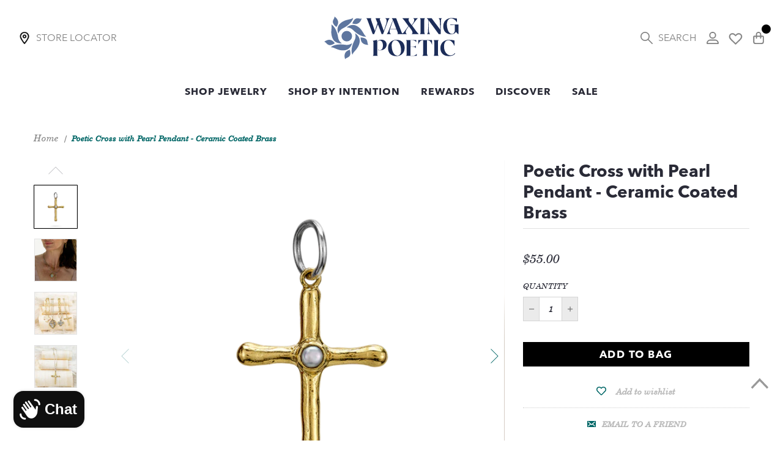

--- FILE ---
content_type: text/html; charset=utf-8
request_url: https://www.waxingpoetic.com/products/poetic-cross-with-pearl-pendant-ceramic-coated-brass
body_size: 77030
content:
<!doctype html>
  <html lang="en" role="main">
    <head>
      <script src="https://cdn-widgetsrepository.yotpo.com/v1/loader/MrN4uI3boKdAyqbaUEL4uYUi4qgd73VRUaE2P4Qb" async></script>
      <script type="text/javascript" src="https://edge.personalizer.io/storefront/2.0.0/js/shopify/storefront.min.js?key=g1rnf-ndr8m9ngx8mp6qbj9nm-ouj1i&shop=waxing-poetic.myshopify.com"></script>
<script>
window.LimeSpot = window.LimeSpot === undefined ? {} : LimeSpot;
LimeSpot.PageInfo = { Type: "Product", ReferenceIdentifier: "6871017095303"};

LimeSpot.StoreInfo = { Theme: "BFCM Section -task-139518- 24-Nov-2025" };


LimeSpot.CartItems = [];
</script>

<meta name="google-site-verification" content="7m3IPcvOSiSuCN09ZYf4Ud3VXbKJf3RWlPKF3ZrADBk" />



     
      <meta name="p:domain_verify" content="906d86352ba233dd1ba3f4aad4748ce0">
      <meta charset="utf-8">
      <meta name="viewport" content="width=device-width, initial-scale=1, shrink-to-fit=no">
      <meta name="theme-color" content="">
      <meta name="google-site-verification" content="Vde_1DvctNqDTWyJV-mK0sCLBOmdmq0Y_F3kWikQQKk">
<meta property="og:site_name" content="Waxing Poetic">
<meta property="og:url" content="https://www.waxingpoetic.com/products/poetic-cross-with-pearl-pendant-ceramic-coated-brass">
<meta property="og:title" content="Poetic Cross with Pearl Pendant - Ceramic Coated Brass">
<meta property="og:type" content="product">
<meta property="og:description" content="The cross is an enduring symbol of strength, redemption, devotion, and the divine power within each of us to create and receive miracles. Here we offer our pearl-accented Poetic Cross in ceramic-coated brass: every day elegant and essential, let it grace your days ahead, provide comfort and strength and remind you of t"><meta property="og:price:amount" content="55.00">
  <meta property="og:price:currency" content="USD">
  <meta property="product:price:amount" content="55.00">
  <meta property="product:price:currency" content="USD">
  <meta property="product:condition" content="new">
  <meta property="product:availability" content="in stock">
  <meta property="product:brand" content="Waxing Poetic">
  <meta property="product:retailer_item_id" content="PCRS4CCBR">
<meta property="og:image" content="http://www.waxingpoetic.com/cdn/shop/products/PCRS4CCBR_1024x1024.png?v=1671731529"><meta property="og:image" content="http://www.waxingpoetic.com/cdn/shop/files/alicegoldcross2397_6b326563-6eaf-4949-bba8-5711941069ac_1024x1024.jpg?v=1706140971"><meta property="og:image" content="http://www.waxingpoetic.com/cdn/shop/files/2D3ATVKA_8b1d1025-03d4-4c93-97d3-f7d45a2fea25_1024x1024.jpg?v=1714767229">

<meta property="og:image:secure_url" content="https://www.waxingpoetic.com/cdn/shop/products/PCRS4CCBR_1024x1024.png?v=1671731529"><meta property="og:image:secure_url" content="https://www.waxingpoetic.com/cdn/shop/files/alicegoldcross2397_6b326563-6eaf-4949-bba8-5711941069ac_1024x1024.jpg?v=1706140971"><meta property="og:image:secure_url" content="https://www.waxingpoetic.com/cdn/shop/files/2D3ATVKA_8b1d1025-03d4-4c93-97d3-f7d45a2fea25_1024x1024.jpg?v=1714767229">

<meta name="twitter:site" content="@#">
<meta name="twitter:card" content="summary_large_image">
<meta name="twitter:title" content="Poetic Cross with Pearl Pendant - Ceramic Coated Brass">
<meta name="twitter:description" content="The cross is an enduring symbol of strength, redemption, devotion, and the divine power within each of us to create and receive miracles. Here we offer our pearl-accented Poetic Cross in ceramic-coated brass: every day elegant and essential, let it grace your days ahead, provide comfort and strength and remind you of t">

      <link rel="canonical" href="https://www.waxingpoetic.com/products/poetic-cross-with-pearl-pendant-ceramic-coated-brass"><link rel="shortcut icon" href="//www.waxingpoetic.com/cdn/shop/files/waxing_poetic_social_IG_header_FINAL.png?crop=center&height=32&v=1763499111&width=32" type="image/png"><title>Poetic Cross with Pearl Pendant - Ceramic Coated Brass
        
        
         - Waxing Poetic
</title><meta name="description" content="The cross is an enduring symbol of strength, redemption, devotion, and the divine power within each of us to create and receive miracles. Here we offer our pearl-accented Poetic Cross in ceramic-coated brass: every day elegant and essential, let it grace your days ahead, provide comfort and strength and remind you of t">

<link type="text/css" href="//www.waxingpoetic.com/cdn/shop/t/423/assets/vendors@layout.theme.css?v=133506891308171593151763970750" rel="stylesheet"><link type="text/css" href="//www.waxingpoetic.com/cdn/shop/t/423/assets/layout.theme.css?v=101542028799782630611763970750" rel="stylesheet"><link type="text/css" href="//www.waxingpoetic.com/cdn/shop/t/423/assets/layout.theme.styleLiquid.scss.css?v=118589761940285021311763971276" rel="stylesheet">
  
      
  
      

      <script defer>
  // IE11 => recognize the remove() method
  Element.prototype.remove = function() {
    this.parentElement.removeChild(this);
  }
  NodeList.prototype.remove = HTMLCollection.prototype.remove = function() {
    for(var i = this.length - 1; i >= 0; i--) {
      if(this[i] && this[i].parentElement) {
        this[i].parentElement.removeChild(this[i]);
      }
    }
  }
  // IE11 => responsive images
  function loadJS(u){var r = document.getElementsByTagName("script")[0], s = document.createElement("script");s.src = u;r.parentNode.insertBefore(s, r);}
  if(!window.HTMLPictureElement){
    document.createElement('picture');
    loadJS("//cdn.jsdelivr.net/g/respimage(respimage.min.js+plugins/mutation/ri.mutation.min.js+plugins/intrinsic-dimension/ri.intrinsic.min.js+plugins/typesupport/ri.type.min.js)");
  }
</script>
<!-- Google adwords -->
<script defer
src="https://www.googletagmanager.com/gtag/js?id=AW-1060576964"></script>
<script>
  window.dataLayer = window.dataLayer || [];
  function gtag(){dataLayer.push(arguments);}
  gtag('js', new Date());
  gtag('config', 'AW-1060576964');
</script>

<script defer>
  gtag('event', 'page_view', {
    'send_to': 'AW-1060576964',
    'ecomm_pagetype': 'product',
    'ecomm_prodid': '6871017095303',
    'ecomm_totalvalue': '55.00'
    
  });
</script>



<!-- Pinterest Tag -->
<script defer>
  !function(e){if(!window.pintrk){window.pintrk = function () {
  window.pintrk.queue.push(Array.prototype.slice.call(arguments))};var
    n=window.pintrk;n.queue=[],n.version="3.0";var
    t=document.createElement("script");t.async=!0,t.src=e;var
    r=document.getElementsByTagName("script")[0];
    r.parentNode.insertBefore(t,r)}}("https://s.pinimg.com/ct/core.js");
  pintrk('load', '2616253081423', {em: '<user_email_address>'});
  pintrk('page');
  </script>
  <noscript>
  <img height="1" width="1" style="display:none;" alt=""
    src="https://ct.pinterest.com/v3/?event=init&tid=2616253081423&pd[em]=<hashed_email_address>&noscript=1" />
  </noscript>

  
  <script defer>
    pintrk('track', 'pagevisit');
    pintrk('track', 'addtocart',{
      product_category:'Waxing Poetic',
      product_name: 'Poetic Cross with Pearl Pendant - Ceramic Coated Brass',
      product_id: '',
      product_price: '55.00',
      product_quantity: ''

      });
  </script>

  <noscript>
    <img height="1" width="1" style="display:none;" alt="" src="https://ct.pinterest.com/v3/?tid=123456789&event=pagevisit&noscript=1" />
    <img height="1" width="1" style="display:none;" alt="" src="https://ct.pinterest.com/v3/?tid=123456789&event=addtocart&noscript=1" />
  </noscript>
 
  
  
  <!-- end Pinterest Tag -->
  <!-- Bing Tag -->
  <script defer>(function(w,d,t,r,u){var f,n,i;w[u]=w[u]||[],f=function(){var o={ti:"26246934"};o.q=w[u],w[u]=new UET(o),w[u].push("pageLoad")},n=d.createElement(t),n.src=r,n.async=1,n.onload=n.onreadystatechange=function(){var s=this.readyState;s&&s!=="loaded"&&s!=="complete"||(f(),n.onload=n.onreadystatechange=null)},i=d.getElementsByTagName(t)[0],i.parentNode.insertBefore(n,i)})(window,document,"script","//bat.bing.com/bat.js","uetq");</script>
   <!-- end Bing Tag -->
   <script text="text/javascript">

    var _learnq = _learnq || [];
  
    var item = {
      Name: "Poetic Cross with Pearl Pendant - Ceramic Coated Brass",
      ProductID: 6871017095303,
      Categories: ["20% Off The Waxing Poetic Collection","25% OFF VALENTINE EDIT | Code: VDAY25","A Holiday Survival Guide","All","All - Discount Eligible","All Jewelry","Charms \u0026 Pendants: Daily Strength","Current","Cyber Monday Sale","Finding Strength","Gifts Under $75","Grace","Holiday Favorites","Jewelry with Increasing Prices","Manifestation Jewelry","Religious Jewelry","Waxing Poetic Labor Day Sale"],
      ImageURL: "https://www.waxingpoetic.com/cdn/shop/products/PCRS4CCBR_grande.png?v=1671731529",
      URL: "https://www.waxingpoetic.com/products/poetic-cross-with-pearl-pendant-ceramic-coated-brass",
      Brand: "Waxing Poetic",
      Price: "$55.00",
      CompareAtPrice: "$0.00"
    };
  
    _learnq.push(['track', 'Viewed Product', item]);
    _learnq.push(['trackViewedItem', {
      Title: item.Name,
      ItemId: item.ProductID,
      Categories: item.Categories,
      ImageUrl: item.ImageURL,
      Url: item.URL,
      Metadata: {
        Brand: item.Brand,
        Price: item.Price,
        CompareAtPrice: item.CompareAtPrice
      }
    }]);
  </script>

<script type="text/javascript" defer>
	var _learnq = _learnq || [];
	document.getElementById("AddToCart").addEventListener('click',function (){
 		_learnq.push(['track', 'Added to Cart', item]);
	});
</script><!-- Klaviyo tracking code -->
    <script type="application/javascript" src="https://static.klaviyo.com/onsite/js/klaviyo.js?company_id=THmTzu"></script><script>            
window.uetq = window.uetq || [];  
window.uetq.push ('event', '', {'ecomm_prodid': '6871017095303', 'ecomm_pagetype': 'product'});  
</script>
      
      
<script type="text/javascript" src="//www.waxingpoetic.com/cdn/shop/t/423/assets/vendors@layout.theme.js?v=92774289739592719281763970750" defer="defer"></script><script type="text/javascript" src="//www.waxingpoetic.com/cdn/shop/t/423/assets/layout.theme.js?v=69849895349423861131763970750" defer="defer"></script>
<script src="//searchserverapi.com/widgets/shopify/init.js?a=5B9X9w1x7n"></script>
  
      <script>window.performance && window.performance.mark && window.performance.mark('shopify.content_for_header.start');</script><meta name="google-site-verification" content="kBHVZ57G3ZUN1GDD8IsPHbMLh7arr8jEefsKMvVoQx4">
<meta id="shopify-digital-wallet" name="shopify-digital-wallet" content="/35432562823/digital_wallets/dialog">
<meta name="shopify-checkout-api-token" content="893490aa028fb653720754213021d7c0">
<meta id="in-context-paypal-metadata" data-shop-id="35432562823" data-venmo-supported="true" data-environment="production" data-locale="en_US" data-paypal-v4="true" data-currency="USD">
<link rel="alternate" type="application/json+oembed" href="https://www.waxingpoetic.com/products/poetic-cross-with-pearl-pendant-ceramic-coated-brass.oembed">
<script async="async" src="/checkouts/internal/preloads.js?locale=en-US"></script>
<link rel="preconnect" href="https://shop.app" crossorigin="anonymous">
<script async="async" src="https://shop.app/checkouts/internal/preloads.js?locale=en-US&shop_id=35432562823" crossorigin="anonymous"></script>
<script id="apple-pay-shop-capabilities" type="application/json">{"shopId":35432562823,"countryCode":"US","currencyCode":"USD","merchantCapabilities":["supports3DS"],"merchantId":"gid:\/\/shopify\/Shop\/35432562823","merchantName":"Waxing Poetic","requiredBillingContactFields":["postalAddress","email"],"requiredShippingContactFields":["postalAddress","email"],"shippingType":"shipping","supportedNetworks":["visa","masterCard","amex","discover","elo","jcb"],"total":{"type":"pending","label":"Waxing Poetic","amount":"1.00"},"shopifyPaymentsEnabled":true,"supportsSubscriptions":true}</script>
<script id="shopify-features" type="application/json">{"accessToken":"893490aa028fb653720754213021d7c0","betas":["rich-media-storefront-analytics"],"domain":"www.waxingpoetic.com","predictiveSearch":true,"shopId":35432562823,"locale":"en"}</script>
<script>var Shopify = Shopify || {};
Shopify.shop = "waxing-poetic.myshopify.com";
Shopify.locale = "en";
Shopify.currency = {"active":"USD","rate":"1.0"};
Shopify.country = "US";
Shopify.theme = {"name":"BFCM Section -task-139518- 24-Nov-2025","id":144437182599,"schema_name":"Fluid Framework","schema_version":"1.0","theme_store_id":null,"role":"main"};
Shopify.theme.handle = "null";
Shopify.theme.style = {"id":null,"handle":null};
Shopify.cdnHost = "www.waxingpoetic.com/cdn";
Shopify.routes = Shopify.routes || {};
Shopify.routes.root = "/";</script>
<script type="module">!function(o){(o.Shopify=o.Shopify||{}).modules=!0}(window);</script>
<script>!function(o){function n(){var o=[];function n(){o.push(Array.prototype.slice.apply(arguments))}return n.q=o,n}var t=o.Shopify=o.Shopify||{};t.loadFeatures=n(),t.autoloadFeatures=n()}(window);</script>
<script>
  window.ShopifyPay = window.ShopifyPay || {};
  window.ShopifyPay.apiHost = "shop.app\/pay";
  window.ShopifyPay.redirectState = null;
</script>
<script id="shop-js-analytics" type="application/json">{"pageType":"product"}</script>
<script defer="defer" async type="module" src="//www.waxingpoetic.com/cdn/shopifycloud/shop-js/modules/v2/client.init-shop-cart-sync_BN7fPSNr.en.esm.js"></script>
<script defer="defer" async type="module" src="//www.waxingpoetic.com/cdn/shopifycloud/shop-js/modules/v2/chunk.common_Cbph3Kss.esm.js"></script>
<script defer="defer" async type="module" src="//www.waxingpoetic.com/cdn/shopifycloud/shop-js/modules/v2/chunk.modal_DKumMAJ1.esm.js"></script>
<script type="module">
  await import("//www.waxingpoetic.com/cdn/shopifycloud/shop-js/modules/v2/client.init-shop-cart-sync_BN7fPSNr.en.esm.js");
await import("//www.waxingpoetic.com/cdn/shopifycloud/shop-js/modules/v2/chunk.common_Cbph3Kss.esm.js");
await import("//www.waxingpoetic.com/cdn/shopifycloud/shop-js/modules/v2/chunk.modal_DKumMAJ1.esm.js");

  window.Shopify.SignInWithShop?.initShopCartSync?.({"fedCMEnabled":true,"windoidEnabled":true});

</script>
<script defer="defer" async type="module" src="//www.waxingpoetic.com/cdn/shopifycloud/shop-js/modules/v2/client.payment-terms_BxzfvcZJ.en.esm.js"></script>
<script defer="defer" async type="module" src="//www.waxingpoetic.com/cdn/shopifycloud/shop-js/modules/v2/chunk.common_Cbph3Kss.esm.js"></script>
<script defer="defer" async type="module" src="//www.waxingpoetic.com/cdn/shopifycloud/shop-js/modules/v2/chunk.modal_DKumMAJ1.esm.js"></script>
<script type="module">
  await import("//www.waxingpoetic.com/cdn/shopifycloud/shop-js/modules/v2/client.payment-terms_BxzfvcZJ.en.esm.js");
await import("//www.waxingpoetic.com/cdn/shopifycloud/shop-js/modules/v2/chunk.common_Cbph3Kss.esm.js");
await import("//www.waxingpoetic.com/cdn/shopifycloud/shop-js/modules/v2/chunk.modal_DKumMAJ1.esm.js");

  
</script>
<script>
  window.Shopify = window.Shopify || {};
  if (!window.Shopify.featureAssets) window.Shopify.featureAssets = {};
  window.Shopify.featureAssets['shop-js'] = {"shop-cart-sync":["modules/v2/client.shop-cart-sync_CJVUk8Jm.en.esm.js","modules/v2/chunk.common_Cbph3Kss.esm.js","modules/v2/chunk.modal_DKumMAJ1.esm.js"],"init-fed-cm":["modules/v2/client.init-fed-cm_7Fvt41F4.en.esm.js","modules/v2/chunk.common_Cbph3Kss.esm.js","modules/v2/chunk.modal_DKumMAJ1.esm.js"],"init-shop-email-lookup-coordinator":["modules/v2/client.init-shop-email-lookup-coordinator_Cc088_bR.en.esm.js","modules/v2/chunk.common_Cbph3Kss.esm.js","modules/v2/chunk.modal_DKumMAJ1.esm.js"],"init-windoid":["modules/v2/client.init-windoid_hPopwJRj.en.esm.js","modules/v2/chunk.common_Cbph3Kss.esm.js","modules/v2/chunk.modal_DKumMAJ1.esm.js"],"shop-button":["modules/v2/client.shop-button_B0jaPSNF.en.esm.js","modules/v2/chunk.common_Cbph3Kss.esm.js","modules/v2/chunk.modal_DKumMAJ1.esm.js"],"shop-cash-offers":["modules/v2/client.shop-cash-offers_DPIskqss.en.esm.js","modules/v2/chunk.common_Cbph3Kss.esm.js","modules/v2/chunk.modal_DKumMAJ1.esm.js"],"shop-toast-manager":["modules/v2/client.shop-toast-manager_CK7RT69O.en.esm.js","modules/v2/chunk.common_Cbph3Kss.esm.js","modules/v2/chunk.modal_DKumMAJ1.esm.js"],"init-shop-cart-sync":["modules/v2/client.init-shop-cart-sync_BN7fPSNr.en.esm.js","modules/v2/chunk.common_Cbph3Kss.esm.js","modules/v2/chunk.modal_DKumMAJ1.esm.js"],"init-customer-accounts-sign-up":["modules/v2/client.init-customer-accounts-sign-up_CfPf4CXf.en.esm.js","modules/v2/client.shop-login-button_DeIztwXF.en.esm.js","modules/v2/chunk.common_Cbph3Kss.esm.js","modules/v2/chunk.modal_DKumMAJ1.esm.js"],"pay-button":["modules/v2/client.pay-button_CgIwFSYN.en.esm.js","modules/v2/chunk.common_Cbph3Kss.esm.js","modules/v2/chunk.modal_DKumMAJ1.esm.js"],"init-customer-accounts":["modules/v2/client.init-customer-accounts_DQ3x16JI.en.esm.js","modules/v2/client.shop-login-button_DeIztwXF.en.esm.js","modules/v2/chunk.common_Cbph3Kss.esm.js","modules/v2/chunk.modal_DKumMAJ1.esm.js"],"avatar":["modules/v2/client.avatar_BTnouDA3.en.esm.js"],"init-shop-for-new-customer-accounts":["modules/v2/client.init-shop-for-new-customer-accounts_CsZy_esa.en.esm.js","modules/v2/client.shop-login-button_DeIztwXF.en.esm.js","modules/v2/chunk.common_Cbph3Kss.esm.js","modules/v2/chunk.modal_DKumMAJ1.esm.js"],"shop-follow-button":["modules/v2/client.shop-follow-button_BRMJjgGd.en.esm.js","modules/v2/chunk.common_Cbph3Kss.esm.js","modules/v2/chunk.modal_DKumMAJ1.esm.js"],"checkout-modal":["modules/v2/client.checkout-modal_B9Drz_yf.en.esm.js","modules/v2/chunk.common_Cbph3Kss.esm.js","modules/v2/chunk.modal_DKumMAJ1.esm.js"],"shop-login-button":["modules/v2/client.shop-login-button_DeIztwXF.en.esm.js","modules/v2/chunk.common_Cbph3Kss.esm.js","modules/v2/chunk.modal_DKumMAJ1.esm.js"],"lead-capture":["modules/v2/client.lead-capture_DXYzFM3R.en.esm.js","modules/v2/chunk.common_Cbph3Kss.esm.js","modules/v2/chunk.modal_DKumMAJ1.esm.js"],"shop-login":["modules/v2/client.shop-login_CA5pJqmO.en.esm.js","modules/v2/chunk.common_Cbph3Kss.esm.js","modules/v2/chunk.modal_DKumMAJ1.esm.js"],"payment-terms":["modules/v2/client.payment-terms_BxzfvcZJ.en.esm.js","modules/v2/chunk.common_Cbph3Kss.esm.js","modules/v2/chunk.modal_DKumMAJ1.esm.js"]};
</script>
<script>(function() {
  var isLoaded = false;
  function asyncLoad() {
    if (isLoaded) return;
    isLoaded = true;
    var urls = ["\/\/staticw2.yotpo.com\/1xCfx9Lacq2tZiT44TLAfn8Zjq0PIwqtbtQUb61y\/widget.js?shop=waxing-poetic.myshopify.com","https:\/\/cdn-loyalty.yotpo.com\/loader\/oh9LD-whx74Rs961A9dzFQ.js?shop=waxing-poetic.myshopify.com","https:\/\/str.rise-ai.com\/?shop=waxing-poetic.myshopify.com","https:\/\/strn.rise-ai.com\/?shop=waxing-poetic.myshopify.com","\/\/cdn-redirector.glopal.com\/common\/js\/webinterpret-loader.js?shop=waxing-poetic.myshopify.com","https:\/\/cookie-bar.conversionbear.com\/script?app=cookie_consent\u0026shop=waxing-poetic.myshopify.com","https:\/\/unpkg.com\/@happyreturns\/happyreturns-script-tag?shop=waxing-poetic.myshopify.com","https:\/\/static.klaviyo.com\/onsite\/js\/klaviyo.js?company_id=THmTzu\u0026shop=waxing-poetic.myshopify.com","https:\/\/justone.ai\/embed\/script-tags\/387ca1d77bba4c3c8bc9457e81bb638e\/shopifyEmbed.js?shop=waxing-poetic.myshopify.com","\/\/searchserverapi1.com\/widgets\/shopify\/init.js?a=5B9X9w1x7n\u0026shop=waxing-poetic.myshopify.com","https:\/\/cdn.attn.tv\/waxingpoetic\/dtag.js?shop=waxing-poetic.myshopify.com","https:\/\/api.fastbundle.co\/scripts\/src.js?shop=waxing-poetic.myshopify.com","https:\/\/api.fastbundle.co\/scripts\/script_tag.js?shop=waxing-poetic.myshopify.com","https:\/\/d33a6lvgbd0fej.cloudfront.net\/script_tag\/secomapp.scripttag.js?shop=waxing-poetic.myshopify.com","https:\/\/wishlisthero-assets.revampco.com\/store-front\/bundle2.js?shop=waxing-poetic.myshopify.com","https:\/\/wishlisthero-assets.revampco.com\/store-front\/bundle2.js?shop=waxing-poetic.myshopify.com","https:\/\/edge.personalizer.io\/storefront\/2.0.0\/js\/shopify\/storefront.min.js?key=d6zvn-m8ua9ysj8z6lvj9f-xxkgf\u0026shop=waxing-poetic.myshopify.com","https:\/\/cdn-widgetsrepository.yotpo.com\/v1\/loader\/MrN4uI3boKdAyqbaUEL4uYUi4qgd73VRUaE2P4Qb?shop=waxing-poetic.myshopify.com"];
    for (var i = 0; i < urls.length; i++) {
      var s = document.createElement('script');
      s.type = 'text/javascript';
      s.async = true;
      s.src = urls[i];
      var x = document.getElementsByTagName('script')[0];
      x.parentNode.insertBefore(s, x);
    }
  };
  if(window.attachEvent) {
    window.attachEvent('onload', asyncLoad);
  } else {
    window.addEventListener('load', asyncLoad, false);
  }
})();</script>
<script id="__st">var __st={"a":35432562823,"offset":-28800,"reqid":"a21101f8-9c4e-4638-a352-a4d298672e7f-1770042382","pageurl":"www.waxingpoetic.com\/products\/poetic-cross-with-pearl-pendant-ceramic-coated-brass","u":"4e65d53c6aad","p":"product","rtyp":"product","rid":6871017095303};</script>
<script>window.ShopifyPaypalV4VisibilityTracking = true;</script>
<script id="captcha-bootstrap">!function(){'use strict';const t='contact',e='account',n='new_comment',o=[[t,t],['blogs',n],['comments',n],[t,'customer']],c=[[e,'customer_login'],[e,'guest_login'],[e,'recover_customer_password'],[e,'create_customer']],r=t=>t.map((([t,e])=>`form[action*='/${t}']:not([data-nocaptcha='true']) input[name='form_type'][value='${e}']`)).join(','),a=t=>()=>t?[...document.querySelectorAll(t)].map((t=>t.form)):[];function s(){const t=[...o],e=r(t);return a(e)}const i='password',u='form_key',d=['recaptcha-v3-token','g-recaptcha-response','h-captcha-response',i],f=()=>{try{return window.sessionStorage}catch{return}},m='__shopify_v',_=t=>t.elements[u];function p(t,e,n=!1){try{const o=window.sessionStorage,c=JSON.parse(o.getItem(e)),{data:r}=function(t){const{data:e,action:n}=t;return t[m]||n?{data:e,action:n}:{data:t,action:n}}(c);for(const[e,n]of Object.entries(r))t.elements[e]&&(t.elements[e].value=n);n&&o.removeItem(e)}catch(o){console.error('form repopulation failed',{error:o})}}const l='form_type',E='cptcha';function T(t){t.dataset[E]=!0}const w=window,h=w.document,L='Shopify',v='ce_forms',y='captcha';let A=!1;((t,e)=>{const n=(g='f06e6c50-85a8-45c8-87d0-21a2b65856fe',I='https://cdn.shopify.com/shopifycloud/storefront-forms-hcaptcha/ce_storefront_forms_captcha_hcaptcha.v1.5.2.iife.js',D={infoText:'Protected by hCaptcha',privacyText:'Privacy',termsText:'Terms'},(t,e,n)=>{const o=w[L][v],c=o.bindForm;if(c)return c(t,g,e,D).then(n);var r;o.q.push([[t,g,e,D],n]),r=I,A||(h.body.append(Object.assign(h.createElement('script'),{id:'captcha-provider',async:!0,src:r})),A=!0)});var g,I,D;w[L]=w[L]||{},w[L][v]=w[L][v]||{},w[L][v].q=[],w[L][y]=w[L][y]||{},w[L][y].protect=function(t,e){n(t,void 0,e),T(t)},Object.freeze(w[L][y]),function(t,e,n,w,h,L){const[v,y,A,g]=function(t,e,n){const i=e?o:[],u=t?c:[],d=[...i,...u],f=r(d),m=r(i),_=r(d.filter((([t,e])=>n.includes(e))));return[a(f),a(m),a(_),s()]}(w,h,L),I=t=>{const e=t.target;return e instanceof HTMLFormElement?e:e&&e.form},D=t=>v().includes(t);t.addEventListener('submit',(t=>{const e=I(t);if(!e)return;const n=D(e)&&!e.dataset.hcaptchaBound&&!e.dataset.recaptchaBound,o=_(e),c=g().includes(e)&&(!o||!o.value);(n||c)&&t.preventDefault(),c&&!n&&(function(t){try{if(!f())return;!function(t){const e=f();if(!e)return;const n=_(t);if(!n)return;const o=n.value;o&&e.removeItem(o)}(t);const e=Array.from(Array(32),(()=>Math.random().toString(36)[2])).join('');!function(t,e){_(t)||t.append(Object.assign(document.createElement('input'),{type:'hidden',name:u})),t.elements[u].value=e}(t,e),function(t,e){const n=f();if(!n)return;const o=[...t.querySelectorAll(`input[type='${i}']`)].map((({name:t})=>t)),c=[...d,...o],r={};for(const[a,s]of new FormData(t).entries())c.includes(a)||(r[a]=s);n.setItem(e,JSON.stringify({[m]:1,action:t.action,data:r}))}(t,e)}catch(e){console.error('failed to persist form',e)}}(e),e.submit())}));const S=(t,e)=>{t&&!t.dataset[E]&&(n(t,e.some((e=>e===t))),T(t))};for(const o of['focusin','change'])t.addEventListener(o,(t=>{const e=I(t);D(e)&&S(e,y())}));const B=e.get('form_key'),M=e.get(l),P=B&&M;t.addEventListener('DOMContentLoaded',(()=>{const t=y();if(P)for(const e of t)e.elements[l].value===M&&p(e,B);[...new Set([...A(),...v().filter((t=>'true'===t.dataset.shopifyCaptcha))])].forEach((e=>S(e,t)))}))}(h,new URLSearchParams(w.location.search),n,t,e,['guest_login'])})(!0,!0)}();</script>
<script integrity="sha256-4kQ18oKyAcykRKYeNunJcIwy7WH5gtpwJnB7kiuLZ1E=" data-source-attribution="shopify.loadfeatures" defer="defer" src="//www.waxingpoetic.com/cdn/shopifycloud/storefront/assets/storefront/load_feature-a0a9edcb.js" crossorigin="anonymous"></script>
<script crossorigin="anonymous" defer="defer" src="//www.waxingpoetic.com/cdn/shopifycloud/storefront/assets/shopify_pay/storefront-65b4c6d7.js?v=20250812"></script>
<script data-source-attribution="shopify.dynamic_checkout.dynamic.init">var Shopify=Shopify||{};Shopify.PaymentButton=Shopify.PaymentButton||{isStorefrontPortableWallets:!0,init:function(){window.Shopify.PaymentButton.init=function(){};var t=document.createElement("script");t.src="https://www.waxingpoetic.com/cdn/shopifycloud/portable-wallets/latest/portable-wallets.en.js",t.type="module",document.head.appendChild(t)}};
</script>
<script data-source-attribution="shopify.dynamic_checkout.buyer_consent">
  function portableWalletsHideBuyerConsent(e){var t=document.getElementById("shopify-buyer-consent"),n=document.getElementById("shopify-subscription-policy-button");t&&n&&(t.classList.add("hidden"),t.setAttribute("aria-hidden","true"),n.removeEventListener("click",e))}function portableWalletsShowBuyerConsent(e){var t=document.getElementById("shopify-buyer-consent"),n=document.getElementById("shopify-subscription-policy-button");t&&n&&(t.classList.remove("hidden"),t.removeAttribute("aria-hidden"),n.addEventListener("click",e))}window.Shopify?.PaymentButton&&(window.Shopify.PaymentButton.hideBuyerConsent=portableWalletsHideBuyerConsent,window.Shopify.PaymentButton.showBuyerConsent=portableWalletsShowBuyerConsent);
</script>
<script data-source-attribution="shopify.dynamic_checkout.cart.bootstrap">document.addEventListener("DOMContentLoaded",(function(){function t(){return document.querySelector("shopify-accelerated-checkout-cart, shopify-accelerated-checkout")}if(t())Shopify.PaymentButton.init();else{new MutationObserver((function(e,n){t()&&(Shopify.PaymentButton.init(),n.disconnect())})).observe(document.body,{childList:!0,subtree:!0})}}));
</script>
<script id='scb4127' type='text/javascript' async='' src='https://www.waxingpoetic.com/cdn/shopifycloud/privacy-banner/storefront-banner.js'></script><link id="shopify-accelerated-checkout-styles" rel="stylesheet" media="screen" href="https://www.waxingpoetic.com/cdn/shopifycloud/portable-wallets/latest/accelerated-checkout-backwards-compat.css" crossorigin="anonymous">
<style id="shopify-accelerated-checkout-cart">
        #shopify-buyer-consent {
  margin-top: 1em;
  display: inline-block;
  width: 100%;
}

#shopify-buyer-consent.hidden {
  display: none;
}

#shopify-subscription-policy-button {
  background: none;
  border: none;
  padding: 0;
  text-decoration: underline;
  font-size: inherit;
  cursor: pointer;
}

#shopify-subscription-policy-button::before {
  box-shadow: none;
}

      </style>

<script>window.performance && window.performance.mark && window.performance.mark('shopify.content_for_header.end');</script>
<script type="text/javascript">
            (function e() {
              var e = document.createElement('script');
              (e.type = 'text/javascript'),
                (e.async = true),
                (e.dataset.src = '//staticw2.yotpo.com/MrN4uI3boKdAyqbaUEL4uYUi4qgd73VRUaE2P4Qb/widget.js');
              var t = document.getElementsByTagName('script')[0];
              t.parentNode.insertBefore(e, t);
            })();
          </script><!-- Hotjar Tracking Code for https://waxingpoetic.com/ -->
      <script>
        (function (h, o, t, j, a, r) {
          h.hj =
            h.hj ||
            function () {
              (h.hj.q = h.hj.q || []).push(arguments);
            };
          h._hjSettings = { hjid: 1417271, hjsv: 6 };
          a = o.getElementsByTagName('head')[0];
          r = o.createElement('script');
          r.async = 1;
          r.src = t + h._hjSettings.hjid + j + h._hjSettings.hjsv;
          a.appendChild(r);
        })(window, document, 'https://static.hotjar.com/c/hotjar-', '.js?sv=');
      </script>
  
      <meta name="google-site-verification" content="MnOijDZ6tqaFW07TcJ1JJr0_GA4LmFXgZ71tNBja1Hs">
      <script data-src="https://cdn-widgetsrepository.yotpo.com/v1/loader/oh9LD-whx74Rs961A9dzFQ" async></script>
      
      <meta name="facebook-domain-verification" content="7ne41z518ttd44oaf59adajikdjty2">
  
      <script>
        var ionicons = document.createElement('link');
        ionicons.href = 'https://cdn.shopify.com/s/files/1/0354/3256/2823/files/ionicons.min.css?v=1594274942';
        ionicons.rel = 'stylesheet';
        ionicons.preload = 'true';
        document.getElementsByTagName('head')[0].appendChild(ionicons);
      </script>
      



<script src="https://ajax.googleapis.com/ajax/libs/webfont/1.6.26/webfont.js" async></script>

<script type="text/javascript">
    var googleapis_first = document.createElement('link');
    googleapis_first.href = "https://fonts.googleapis.com/css2?family=Cormorant:ital,wght@0,300;0,400;0,500;0,600;0,700;1,300;1,400;1,500;1,600;1,700&display=swap";
    googleapis_first.rel = 'stylesheet';
    googleapis_first.preload = 'true';
    document.getElementsByTagName('head')[0].appendChild(googleapis_first);

    var googleapis_second = document.createElement('link');
    googleapis_second.href = "https://fonts.googleapis.com/css2?family=Montserrat:ital,wght@0,400;0,500;0,600;0,700;1,400;1,500;1,600;1,700&display=swap";
    googleapis_second.rel = 'stylesheet';
    googleapis_second.preload = 'true';
    document.getElementsByTagName('head')[0].appendChild(googleapis_second);


    var googleapis_third = document.createElement('link');
    googleapis_third.href = "https://fonts.googleapis.com/css2?family=Montserrat:ital,wght@0,300;0,400;0,600;1,300;1,400;1,600&display=swap";
    googleapis_third.rel = 'stylesheet';
    googleapis_third.preload = 'true';
    document.getElementsByTagName('head')[0].appendChild(googleapis_third);
</script>

<style>
   @font-face {
    font-family: 'MFC Sappho Monogram';
    src: url('//www.waxingpoetic.com/cdn/shop/t/423/assets/MFCSapphoMonogram-250Impression.eot?v=37917874844401009911763970750');
    src: url('//www.waxingpoetic.com/cdn/shop/t/423/assets/MFCSapphoMonogram-250Impression.woff2?v=37002601533620050591763970750') format('embedded-opentype'),
         url(' //www.waxingpoetic.com/cdn/shop/t/423/assets/MFCSapphoMonogram-250Impression.woff2?v=37002601533620050591763970750 ') format('woff2'),
        url(' //www.waxingpoetic.com/cdn/shop/t/423/assets/MFCSapphoMonogram-250Impression.woff2?v=37002601533620050591763970750 ') format('woff2'),
        url(' //www.waxingpoetic.com/cdn/shop/t/423/assets/MFCSapphoMonogram-250Impression.ttf?v=158185843486629481401763970750 ') format('truetype'),
        url(' //www.waxingpoetic.com/cdn/shop/t/423/assets/MFCSapphoMonogram-250Impression.svg%23MFCSapphoMonogram-250Impression?v=50654 ') format('svg');
    font-weight: normal;
    font-style: normal;
    font-display: swap;
  }  
  @import url('https://fonts.googleapis.com/css2?family=Cormorant+Garamond:wght@400;500;600;700&family=Roboto:ital,wght@0,100;0,300;0,400;0,500;0,700;0,900;1,100;1,300;1,400;1,500;1,700;1,900&display=swap');
  
  @font-face {
    font-family: 'CentSchbook BT';
    src: url('//www.waxingpoetic.com/cdn/shop/t/423/assets/CenturySchoolbookBT-Italic.woff2?v=159412287144686875821763970750') format('woff2'),
        url('//www.waxingpoetic.com/cdn/shop/t/423/assets/CenturySchoolbookBT-Italic.woff?v=41706168522027633241763970750') format('woff');
    font-weight: normal;
    font-style: italic;
    font-display: swap;
  }
  @font-face {
    font-family: 'Avenir Next LT Pro';
    src: url('//www.waxingpoetic.com/cdn/shop/t/423/assets/AvenirNextLTPro-LightItalic.woff2?v=488381925498585061763970750') format('woff2'),
        url('//www.waxingpoetic.com/cdn/shop/t/423/assets/AvenirNextLTPro-LightItalic.woff?v=23528643083889703051763970750') format('woff');
    font-weight: 300;
    font-style: italic;
    font-display: swap;
  }
  @font-face {
    font-family: 'Avenir Next LT Pro';
    src: url('//www.waxingpoetic.com/cdn/shop/t/423/assets/AvenirNextLTPro-Bold.woff2?v=14951445721733899291763970750') format('woff2'),
        url('//www.waxingpoetic.com/cdn/shop/t/423/assets/AvenirNextLTPro-Bold.woff?v=125898902033923696331763970750') format('woff');
    font-weight: bold;
    font-style: normal;
    font-display: swap;
  }
  @font-face {
    font-family: 'Avenir Next LT Pro';
    src: url('//www.waxingpoetic.com/cdn/shop/t/423/assets/AvenirNextLTPro.woff2?v=74268201856749030201763970750') format('woff2'),
        url('//www.waxingpoetic.com/cdn/shop/t/423/assets/AvenirNextLTPro.woff?v=43733987521300297791763970750') format('woff');
    font-weight: normal;
    font-style: normal;
    font-display: swap;
  }
  @font-face {
    font-family: 'Avenir Next LT Pro';
    src: url('//www.waxingpoetic.com/cdn/shop/t/423/assets/AvenirNextLTPro-Light.woff2?v=38289214711674045541763970750') format('woff2'),
        url('//www.waxingpoetic.com/cdn/shop/t/423/assets/AvenirNextLTPro-Light.woff?v=182909854162558972201763970750') format('woff');
    font-weight: 300;
    font-style: normal;
    font-display: swap;
  }
</style>



  
      <!-- Google Tag Manager -->
      <script>
        (function (w, d, s, l, i) {
          w[l] = w[l] || [];
          w[l].push({ 'gtm.start': new Date().getTime(), event: 'gtm.js' });
          var f = d.getElementsByTagName(s)[0],
            j = d.createElement(s),
            dl = l != 'dataLayer' ? '&l=' + l : '';
          j.async = true;
          j.dataset.src = 'https://www.googletagmanager.com/gtm.js?id=' + i + dl;
          f.parentNode.insertBefore(j, f);
        })(window, document, 'script', 'dataLayer', 'GTM-MKFLCV3');
      </script>
      

<script>
    var _rollbarConfig = {
      accessToken: 'ceb607c4232e4c3b9f182a39d9585959',
      captureUncaught: false,
      captureUnhandledRejections: false,
      payload: {
        environment: 'production', 
        client: {
          javascript: {
            code_version: '1.0'
          }
        }
      }
    };
  
  // Rollbar Snippet
    !function(r) {
      var e = {};
      function o(n) {
        if (e[n]) 
          return e[n].exports;
        
  
  
  
        var t = e[n] = {
          i: n,
          l: !1,
          exports: {}
        };
        return r[n].call(t.exports, t, t.exports, o),
        t.l = !0,
        t.exports
      }
      o.m = r,
      o.c = e,
      o.d = function(r, e, n) {
        o.o(r, e) || Object.defineProperty(r, e, {
          enumerable: !0,
          get: n
        })
      },
      o.r = function(r) {
        "undefined" != typeof Symbol && Symbol.toStringTag && Object.defineProperty(r, Symbol.toStringTag, {value: "Module"}),
        Object.defineProperty(r, "__esModule", {
          value: !0
        })
      },
      o.t = function(r, e) {
        if (1 & e && (r = o(r)), 8 & e) 
          return r;
        
  
  
  
        if (4 & e && "object" == typeof r && r && r.__esModule) 
          return r;
        
  
  
  
        var n = Object.create(null);
        if (o.r(n), Object.defineProperty(n, "default", {
          enumerable: !0,
          value: r
        }), 2 & e && "string" != typeof r) 
          for (var t in r) 
            o.d(n, t, function(e) {
              return r[e]
            }.bind(null, t));
          
        
  
  
  
        return n
      },
      o.n = function(r) {
        var e = r && r.__esModule
          ? function() {
            return r.default
          }
          : function() {
            return r
          };
        return o.d(e, "a", e),
        e
      },
      o.o = function(r, e) {
        return Object.prototype.hasOwnProperty.call(r, e)
      },
      o.p = "",
      o(o.s = 0)
    }([
      function(r, e, o) {
        "use strict";
        var n = o(1),
          t = o(5);
        _rollbarConfig = _rollbarConfig || {},
        _rollbarConfig.rollbarJsUrl = _rollbarConfig.rollbarJsUrl || "https://cdn.rollbar.com/rollbarjs/refs/tags/v2.26.0/rollbar.min.js",
        _rollbarConfig.async = void 0 === _rollbarConfig.async || _rollbarConfig.async;
        var a = n.setupShim(window, _rollbarConfig),
          l = t(_rollbarConfig);
        window.rollbar = n.Rollbar,
        a.loadFull(window, document, ! _rollbarConfig.async, _rollbarConfig, l)
      },
      function(r, e, o) {
        "use strict";
        var n = o(2),
          t = o(3);
        function a(r) {
          return function() {
            try {
              return r.apply(this, arguments)
            } catch (r) {
              try {
                console.error("[Rollbar]: Internal error", r)
              } catch (r) {}
            }
          }
        }
        var l = 0;
        function i(r, e) {
          this.options = r,
          this._rollbarOldOnError = null;
          var o = l++;
          this.shimId = function() {
            return o
          },
          "undefined" != typeof window && window._rollbarShims && (window._rollbarShims[o] =
            { handler: e,
            messages: []
          })
        }
        var s = o(4),
          d = function(r, e) {
            return new i(r, e)
          },
          c = function(r) {
            return new s(d, r)
          };
        function u(r) {
          return a((function() {
            var e = this,
              o = Array.prototype.slice.call(arguments, 0),
              n = {
                shim: e,
                method: r,
                args: o,
                ts: new Date
              };
            window._rollbarShims[this.shimId()].messages.push(n)
          }))
        }
        i.prototype.loadFull = function(r, e, o, n, t) {
          var l = !1,
            i = e.createElement("script"),
            s = e.getElementsByTagName("script")[0],
            d = s.parentNode;
          i.crossOrigin = "",
          i.src = n.rollbarJsUrl,
          o || (i.async =! 0),
          i.onload = i.onreadystatechange = a((function() {
            if (!(l || this.readyState && "loaded" !== this.readyState && "complete" !== this.readyState)) {
              i.onload = i.onreadystatechange = null;
              try {
                d.removeChild(i)
              } catch (r) {}l = !0,
              function() {
                var e;
                if (void 0 === r._rollbarDidLoad) {
                  e = new Error("rollbar.js did not load");
                  for (var o, n, a, l, i = 0; o = r._rollbarShims[i++];) 
                    for (o = o.messages || []; n = o.shift();) 
                      for (a = n.args || [], i = 0; i < a.length; ++ i) 
                        if ("function" == typeof(l = a[i])) {
                          l(e);
                          break
                        }
                      
                    
                  
  
  
  
                }
                "function" == typeof t && t(e)
              }()
            }
          })),
          d.insertBefore(i, s)
        },
        i.prototype.wrap = function(r, e, o) {
          try {
            var n;
            if (
              n = "function" == typeof e
                ? e
                : function() {
                  return e || {}
                },
              "function" != typeof r
            ) 
              return r;
            
  
  
  
            if (r._isWrap) 
              return r;
            
  
  
  
            if (! r._rollbar_wrapped && (r._rollbar_wrapped = function() {
              o && "function" == typeof o && o.apply(this, arguments);
              try {
                return r.apply(this, arguments)
              } catch (o) {
                var e = o;
                throw e && ("string" == typeof e && (e = new String(e)), e._rollbarContext = n() || {}, e._rollbarContext._wrappedSource = r.toString(), window._rollbarWrappedError = e),
                e
              }
            },
            r._rollbar_wrapped._isWrap =! 0,
            r.hasOwnProperty)) 
              for (var t in r) 
                r.hasOwnProperty(t) && (r._rollbar_wrapped[t] = r[t]);
              
            
  
  
  
            return r._rollbar_wrapped
          } catch (e) {
            return r
          }
        };
        for (var p = "log,debug,info,warn,warning,error,critical,global,configure,handleUncaughtException,handleAnonymousErrors,handleUnhandledRejection,captureEvent,captureDomContentLoaded,captureLoad".split(","), f = 0; f < p.length; ++ f) 
          i.prototype[p[f]] = u(p[f]);
        
  
  
  
        r.exports = {
          setupShim: function(r, e) {
            if (r) {
              var o = e.globalAlias || "Rollbar";
              if ("object" == typeof r[o]) 
                return r[o];
              
  
  
  
              r._rollbarShims = {},
              r._rollbarWrappedError = null;
              var l = new c(e);
              return a((function() {
                e.captureUncaught && (l._rollbarOldOnError = r.onerror, n.captureUncaughtExceptions(r, l, !0), e.wrapGlobalEventHandlers && t(r, l, !0)),
                e.captureUnhandledRejections && n.captureUnhandledRejections(r, l, !0);
                var a = e.autoInstrument;
                return !1 !== e.enabled && (void 0 === a || !0 === a || "object" == typeof a && a.network) && r.addEventListener && (r.addEventListener("load", l.captureLoad.bind(l)), r.addEventListener("DOMContentLoaded", l.captureDomContentLoaded.bind(l))),
                r[o] = l,
                l
              }))()
            }
          },
          Rollbar: c
        }
      },
      function(r, e, o) {
        "use strict";
        function n(r, e, o, n) {
          r._rollbarWrappedError && (n[4] || (n[4] = r._rollbarWrappedError), n[5] || (n[5] = r._rollbarWrappedError._rollbarContext), r._rollbarWrappedError = null);
          var t = e.handleUncaughtException.apply(e, n);
          o && o.apply(r, n),
          "anonymous" === t && (e.anonymousErrorsPending += 1)
        }
        r.exports = {
          captureUncaughtExceptions: function(r, e, o) {
            if (r) {
              var t;
              if ("function" == typeof e._rollbarOldOnError) 
                t = e._rollbarOldOnError;
               else if (r.onerror) {
                for (t = r.onerror; t._rollbarOldOnError;) 
                  t = t._rollbarOldOnError;
                
  
  
  
                e._rollbarOldOnError = t
              }
              e.handleAnonymousErrors();
              var a = function() {
                var o = Array.prototype.slice.call(arguments, 0);
                n(r, e, t, o)
              };
              o && (a._rollbarOldOnError = t),
              r.onerror = a
            }
          },
          captureUnhandledRejections: function(r, e, o) {
            if (r) {
              "function" == typeof r._rollbarURH && r._rollbarURH.belongsToShim && r.removeEventListener("unhandledrejection", r._rollbarURH);
              var n = function(r) {
                var o,
                  n,
                  t;
                try {
                  o = r.reason
                } catch (r) {
                  o = void 0
                }
                try {
                  n = r.promise
                } catch (r) {
                  n = "[unhandledrejection] error getting `promise` from event"
                }
                try {
                  t = r.detail,
                  ! o && t && (o = t.reason, n = t.promise)
                } catch (r) {}o || (o = "[unhandledrejection] error getting `reason` from event"),
                e && e.handleUnhandledRejection && e.handleUnhandledRejection(o, n)
              };
              n.belongsToShim = o,
              r._rollbarURH = n,
              r.addEventListener("unhandledrejection", n)
            }
          }
        }
      },
      function(r, e, o) {
        "use strict";
        function n(r, e, o) {
          if (e.hasOwnProperty && e.hasOwnProperty("addEventListener")) {
            for (var n = e.addEventListener; n._rollbarOldAdd && n.belongsToShim;) 
              n = n._rollbarOldAdd;
            
  
  
  
            var t = function(e, o, t) {
              n.call(this, e, r.wrap(o), t)
            };
            t._rollbarOldAdd = n,
            t.belongsToShim = o,
            e.addEventListener = t;
            for (var a = e.removeEventListener; a._rollbarOldRemove && a.belongsToShim;) 
              a = a._rollbarOldRemove;
            
  
  
  
            var l = function(r, e, o) {
              a.call(this, r, e && e._rollbar_wrapped || e, o)
            };
            l._rollbarOldRemove = a,
            l.belongsToShim = o,
            e.removeEventListener = l
          }
        }
        r.exports = function(r, e, o) {
          if (r) {
            var t,
              a,
              l = "EventTarget,Window,Node,ApplicationCache,AudioTrackList,ChannelMergerNode,CryptoOperation,EventSource,FileReader,HTMLUnknownElement,IDBDatabase,IDBRequest,IDBTransaction,KeyOperation,MediaController,MessagePort,ModalWindow,Notification,SVGElementInstance,Screen,TextTrack,TextTrackCue,TextTrackList,WebSocket,WebSocketWorker,Worker,XMLHttpRequest,XMLHttpRequestEventTarget,XMLHttpRequestUpload".split(",");
            for (t = 0; t < l.length; ++ t) 
              r[a = l[t]] && r[a].prototype && n(e, r[a].prototype, o)
  
  
  
            
  
  
  
          }
        }
      },
      function(r, e, o) {
        "use strict";
        function n(r, e) {
          this.impl = r(e, this),
          this.options = e,
          function(r) {
            for (var e = function(r) {
              return function() {
                var e = Array.prototype.slice.call(arguments, 0);
                if (this.impl[r]) 
                  return this.impl[r].apply(this.impl, e)
  
  
  
                
  
  
  
              }
            },
            o = "log,debug,info,warn,warning,error,critical,global,configure,handleUncaughtException,handleAnonymousErrors,handleUnhandledRejection,_createItem,wrap,loadFull,shimId,captureEvent,captureDomContentLoaded,captureLoad".split(","),
            n = 0; n < o.length; n++) 
              r[o[n]] = e(o[n])
  
  
  
            
  
  
  
          }(n.prototype)
        }
        n.prototype._swapAndProcessMessages = function(r, e) {
          var o,
            n,
            t;
          for (this.impl = r(this.options); o = e.shift();) 
            n = o.method,
            t = o.args,
            this[n] && "function" == typeof this[n] && (
              "captureDomContentLoaded" === n || "captureLoad" === n
                ? this[n].apply(this, [t[0], o.ts])
                : this[n].apply(this, t)
            );
          
  
  
  
          return this
        },
        r.exports = n
      },
      function(r, e, o) {
        "use strict";
        r.exports = function(r) {
          return function(e) {
            if (! e && !window._rollbarInitialized) {
              for (var o, n, t =( r = r || {}).globalAlias || "Rollbar", a = window.rollbar, l = function(r) {
                return new a(r)
              },
              i = 0; o = window._rollbarShims[i++];) 
                n || (n = o.handler),
                o.handler._swapAndProcessMessages(l, o.messages);
              
  
  
  
              window[t] = n,
              window._rollbarInitialized = !0
            }
          }
        }
      }
    ]);
  
  // End Rollbar Snippet
  </script>
      <!-- Start of LittledataLayer -->
      <meta name="referrer" content="no-referrer-when-downgrade"/>


<script name="littledata-tracking-tag" data-ot-ignore>
(function(){
	/* Data layer for Segment by Littledata app */
	/* Version v11.0.1 */

	LittledataLayer = {
    "version":"v11.0.1",
    "transactionWatcherURL":"https://transactions.littledata.io",
    "referralExclusion":"/(paypal|visa|MasterCard|clicksafe|arcot\\.com|geschuetzteinkaufen|checkout\\.shopify\\.com|checkout\\.rechargeapps\\.com|portal\\.afterpay\\.com|payfort)/",
    "googleSignals":true,
    "anonymizeIp":true,
    "productClicks":true,
    "persistentUserId":true,
    "hideBranding":false,
    "ecommerce":{"currencyCode":"USD",
    "impressions":[]},
    "pageType":"product",
    "productListLinksHaveImages":false,
    "productListsOnAnyPage":false,
    "respectUserTrackingConsent":true,
    "uniqueIdentifierForOrders":"orderName",
    "cookieUpdate":true
}

	
	})();
</script>






      <!-- End of LittledataLayer -->
      
    
  

<!-- BEGIN app block: shopify://apps/zepto-product-personalizer/blocks/product_personalizer_main/7411210d-7b32-4c09-9455-e129e3be4729 --><!-- BEGIN app snippet: product-personalizer -->



  
 
 

<!-- END app snippet -->
<!-- BEGIN app snippet: zepto_common --><script>
var pplr_cart = {"note":null,"attributes":{},"original_total_price":0,"total_price":0,"total_discount":0,"total_weight":0.0,"item_count":0,"items":[],"requires_shipping":false,"currency":"USD","items_subtotal_price":0,"cart_level_discount_applications":[],"checkout_charge_amount":0};
var pplr_shop_currency = "USD";
var pplr_enabled_currencies_size = 1;
var pplr_money_formate = "${{amount}}";
var pplr_manual_theme_selector=["CartCount span","tr:has([name*=updates])","tr img:first",".line-item__title",".cart__item--price .cart__price",".grid__item.one-half.text-right",".pplr_item_remove",".ajaxcart__qty",".header__cart-price-bubble span[data-cart-price-bubble]","form[action*=cart] [name=checkout]","Click To View Image","0","Discount Code {{ code }} is invalid","Discount code","Apply","#pplr_D_class","Subtotal","Shipping","EST. Total",null];
</script>
<script defer src="//cdn-zeptoapps.com/product-personalizer/pplr_common.js?v=02" ></script><!-- END app snippet -->

<!-- END app block --><!-- BEGIN app block: shopify://apps/klaviyo-email-marketing-sms/blocks/klaviyo-onsite-embed/2632fe16-c075-4321-a88b-50b567f42507 -->












  <script async src="https://static.klaviyo.com/onsite/js/THmTzu/klaviyo.js?company_id=THmTzu"></script>
  <script>!function(){if(!window.klaviyo){window._klOnsite=window._klOnsite||[];try{window.klaviyo=new Proxy({},{get:function(n,i){return"push"===i?function(){var n;(n=window._klOnsite).push.apply(n,arguments)}:function(){for(var n=arguments.length,o=new Array(n),w=0;w<n;w++)o[w]=arguments[w];var t="function"==typeof o[o.length-1]?o.pop():void 0,e=new Promise((function(n){window._klOnsite.push([i].concat(o,[function(i){t&&t(i),n(i)}]))}));return e}}})}catch(n){window.klaviyo=window.klaviyo||[],window.klaviyo.push=function(){var n;(n=window._klOnsite).push.apply(n,arguments)}}}}();</script>

  
    <script id="viewed_product">
      if (item == null) {
        var _learnq = _learnq || [];

        var MetafieldReviews = null
        var MetafieldYotpoRating = null
        var MetafieldYotpoCount = null
        var MetafieldLooxRating = null
        var MetafieldLooxCount = null
        var okendoProduct = null
        var okendoProductReviewCount = null
        var okendoProductReviewAverageValue = null
        try {
          // The following fields are used for Customer Hub recently viewed in order to add reviews.
          // This information is not part of __kla_viewed. Instead, it is part of __kla_viewed_reviewed_items
          MetafieldReviews = {"rating":{"scale_min":"1.0","scale_max":"5.0","value":"4.5"},"rating_count":15};
          MetafieldYotpoRating = "4.5"
          MetafieldYotpoCount = "15"
          MetafieldLooxRating = null
          MetafieldLooxCount = null

          okendoProduct = null
          // If the okendo metafield is not legacy, it will error, which then requires the new json formatted data
          if (okendoProduct && 'error' in okendoProduct) {
            okendoProduct = null
          }
          okendoProductReviewCount = okendoProduct ? okendoProduct.reviewCount : null
          okendoProductReviewAverageValue = okendoProduct ? okendoProduct.reviewAverageValue : null
        } catch (error) {
          console.error('Error in Klaviyo onsite reviews tracking:', error);
        }

        var item = {
          Name: "Poetic Cross with Pearl Pendant - Ceramic Coated Brass",
          ProductID: 6871017095303,
          Categories: ["20% Off The Waxing Poetic Collection","25% OFF VALENTINE EDIT | Code: VDAY25","A Holiday Survival Guide","All","All - Discount Eligible","All Jewelry","Charms \u0026 Pendants: Daily Strength","Current","Cyber Monday Sale","Finding Strength","Gifts Under $75","Grace","Holiday Favorites","Jewelry with Increasing Prices","Manifestation Jewelry","Religious Jewelry","Waxing Poetic Labor Day Sale"],
          ImageURL: "https://www.waxingpoetic.com/cdn/shop/products/PCRS4CCBR_grande.png?v=1671731529",
          URL: "https://www.waxingpoetic.com/products/poetic-cross-with-pearl-pendant-ceramic-coated-brass",
          Brand: "Waxing Poetic",
          Price: "$55.00",
          Value: "55.00",
          CompareAtPrice: "$0.00"
        };
        _learnq.push(['track', 'Viewed Product', item]);
        _learnq.push(['trackViewedItem', {
          Title: item.Name,
          ItemId: item.ProductID,
          Categories: item.Categories,
          ImageUrl: item.ImageURL,
          Url: item.URL,
          Metadata: {
            Brand: item.Brand,
            Price: item.Price,
            Value: item.Value,
            CompareAtPrice: item.CompareAtPrice
          },
          metafields:{
            reviews: MetafieldReviews,
            yotpo:{
              rating: MetafieldYotpoRating,
              count: MetafieldYotpoCount,
            },
            loox:{
              rating: MetafieldLooxRating,
              count: MetafieldLooxCount,
            },
            okendo: {
              rating: okendoProductReviewAverageValue,
              count: okendoProductReviewCount,
            }
          }
        }]);
      }
    </script>
  




  <script>
    window.klaviyoReviewsProductDesignMode = false
  </script>



  <!-- BEGIN app snippet: customer-hub-data --><script>
  if (!window.customerHub) {
    window.customerHub = {};
  }
  window.customerHub.storefrontRoutes = {
    login: "/account/login?return_url=%2F%23k-hub",
    register: "/account/register?return_url=%2F%23k-hub",
    logout: "/account/logout",
    profile: "/account",
    addresses: "/account/addresses",
  };
  
  window.customerHub.userId = null;
  
  window.customerHub.storeDomain = "waxing-poetic.myshopify.com";

  
    window.customerHub.activeProduct = {
      name: "Poetic Cross with Pearl Pendant - Ceramic Coated Brass",
      category: null,
      imageUrl: "https://www.waxingpoetic.com/cdn/shop/products/PCRS4CCBR_grande.png?v=1671731529",
      id: "6871017095303",
      link: "https://www.waxingpoetic.com/products/poetic-cross-with-pearl-pendant-ceramic-coated-brass",
      variants: [
        
          {
            id: "40346518225031",
            
            imageUrl: null,
            
            price: "5500",
            currency: "USD",
            availableForSale: true,
            title: "Default Title",
          },
        
      ],
    };
    window.customerHub.activeProduct.variants.forEach((variant) => {
        
        variant.price = `${variant.price.slice(0, -2)}.${variant.price.slice(-2)}`;
    });
  

  
    window.customerHub.storeLocale = {
        currentLanguage: 'en',
        currentCountry: 'US',
        availableLanguages: [
          
            {
              iso_code: 'en',
              endonym_name: 'English'
            }
          
        ],
        availableCountries: [
          
            {
              iso_code: 'US',
              name: 'United States',
              currency_code: 'USD'
            }
          
        ]
    };
  
</script>
<!-- END app snippet -->





<!-- END app block --><!-- BEGIN app block: shopify://apps/gatsby-integrated-ugc-tracker/blocks/app-embed-block/2d9f6e4e-9203-45aa-9586-c9bb85b00eba --><script>
(async function loadGatsbyScript() {
  try {
    const response = await fetch(`https://gatsby.tech/shopchecker/${Shopify.shop}`);

    if (!response.ok) {
      throw new Error(`Network response was not ok: ${response.statusText}`);
    }

    const data = await response.json();

    if (!data?.brand) {
      throw new Error("Missing 'brand' in response");
    }

    const scriptUrl = `https://gatsby-statics.gatsby.tech/${data.brand}/script.min.js`;

    // Check if the script already exists
    const scriptExists = Array.from(document.getElementsByTagName("script"))
      .some(script => script.src === scriptUrl);

    if (!scriptExists) {
      const script = document.createElement("script");
      script.type = "text/javascript";
      script.src = scriptUrl;
      script.async = true;
      document.head.appendChild(script);
    }
  } catch (error) {
    console.error("Failed to load Gatsby script:", error);
  }
})();

</script> 




</style>

<!-- END app block --><!-- BEGIN app block: shopify://apps/yotpo-loyalty-rewards/blocks/loader-app-embed-block/2f9660df-5018-4e02-9868-ee1fb88d6ccd -->
    <script src="https://cdn-widgetsrepository.yotpo.com/v1/loader/oh9LD-whx74Rs961A9dzFQ" async></script>




<!-- END app block --><!-- BEGIN app block: shopify://apps/pagefly-page-builder/blocks/app-embed/83e179f7-59a0-4589-8c66-c0dddf959200 -->

<!-- BEGIN app snippet: pagefly-cro-ab-testing-main -->







<script>
  ;(function () {
    const url = new URL(window.location)
    const viewParam = url.searchParams.get('view')
    if (viewParam && viewParam.includes('variant-pf-')) {
      url.searchParams.set('pf_v', viewParam)
      url.searchParams.delete('view')
      window.history.replaceState({}, '', url)
    }
  })()
</script>



<script type='module'>
  
  window.PAGEFLY_CRO = window.PAGEFLY_CRO || {}

  window.PAGEFLY_CRO['data_debug'] = {
    original_template_suffix: "all_products",
    allow_ab_test: false,
    ab_test_start_time: 0,
    ab_test_end_time: 0,
    today_date_time: 1770042383000,
  }
  window.PAGEFLY_CRO['GA4'] = { enabled: false}
</script>

<!-- END app snippet -->








  <script src='https://cdn.shopify.com/extensions/019c1c9b-69a5-75c7-99f1-f2ea136270a3/pagefly-page-builder-218/assets/pagefly-helper.js' defer='defer'></script>

  <script src='https://cdn.shopify.com/extensions/019c1c9b-69a5-75c7-99f1-f2ea136270a3/pagefly-page-builder-218/assets/pagefly-general-helper.js' defer='defer'></script>

  <script src='https://cdn.shopify.com/extensions/019c1c9b-69a5-75c7-99f1-f2ea136270a3/pagefly-page-builder-218/assets/pagefly-snap-slider.js' defer='defer'></script>

  <script src='https://cdn.shopify.com/extensions/019c1c9b-69a5-75c7-99f1-f2ea136270a3/pagefly-page-builder-218/assets/pagefly-slideshow-v3.js' defer='defer'></script>

  <script src='https://cdn.shopify.com/extensions/019c1c9b-69a5-75c7-99f1-f2ea136270a3/pagefly-page-builder-218/assets/pagefly-slideshow-v4.js' defer='defer'></script>

  <script src='https://cdn.shopify.com/extensions/019c1c9b-69a5-75c7-99f1-f2ea136270a3/pagefly-page-builder-218/assets/pagefly-glider.js' defer='defer'></script>

  <script src='https://cdn.shopify.com/extensions/019c1c9b-69a5-75c7-99f1-f2ea136270a3/pagefly-page-builder-218/assets/pagefly-slideshow-v1-v2.js' defer='defer'></script>

  <script src='https://cdn.shopify.com/extensions/019c1c9b-69a5-75c7-99f1-f2ea136270a3/pagefly-page-builder-218/assets/pagefly-product-media.js' defer='defer'></script>

  <script src='https://cdn.shopify.com/extensions/019c1c9b-69a5-75c7-99f1-f2ea136270a3/pagefly-page-builder-218/assets/pagefly-product.js' defer='defer'></script>


<script id='pagefly-helper-data' type='application/json'>
  {
    "page_optimization": {
      "assets_prefetching": false
    },
    "elements_asset_mapper": {
      "Accordion": "https://cdn.shopify.com/extensions/019c1c9b-69a5-75c7-99f1-f2ea136270a3/pagefly-page-builder-218/assets/pagefly-accordion.js",
      "Accordion3": "https://cdn.shopify.com/extensions/019c1c9b-69a5-75c7-99f1-f2ea136270a3/pagefly-page-builder-218/assets/pagefly-accordion3.js",
      "CountDown": "https://cdn.shopify.com/extensions/019c1c9b-69a5-75c7-99f1-f2ea136270a3/pagefly-page-builder-218/assets/pagefly-countdown.js",
      "GMap1": "https://cdn.shopify.com/extensions/019c1c9b-69a5-75c7-99f1-f2ea136270a3/pagefly-page-builder-218/assets/pagefly-gmap.js",
      "GMap2": "https://cdn.shopify.com/extensions/019c1c9b-69a5-75c7-99f1-f2ea136270a3/pagefly-page-builder-218/assets/pagefly-gmap.js",
      "GMapBasicV2": "https://cdn.shopify.com/extensions/019c1c9b-69a5-75c7-99f1-f2ea136270a3/pagefly-page-builder-218/assets/pagefly-gmap.js",
      "GMapAdvancedV2": "https://cdn.shopify.com/extensions/019c1c9b-69a5-75c7-99f1-f2ea136270a3/pagefly-page-builder-218/assets/pagefly-gmap.js",
      "HTML.Video": "https://cdn.shopify.com/extensions/019c1c9b-69a5-75c7-99f1-f2ea136270a3/pagefly-page-builder-218/assets/pagefly-htmlvideo.js",
      "HTML.Video2": "https://cdn.shopify.com/extensions/019c1c9b-69a5-75c7-99f1-f2ea136270a3/pagefly-page-builder-218/assets/pagefly-htmlvideo2.js",
      "HTML.Video3": "https://cdn.shopify.com/extensions/019c1c9b-69a5-75c7-99f1-f2ea136270a3/pagefly-page-builder-218/assets/pagefly-htmlvideo2.js",
      "BackgroundVideo": "https://cdn.shopify.com/extensions/019c1c9b-69a5-75c7-99f1-f2ea136270a3/pagefly-page-builder-218/assets/pagefly-htmlvideo2.js",
      "Instagram": "https://cdn.shopify.com/extensions/019c1c9b-69a5-75c7-99f1-f2ea136270a3/pagefly-page-builder-218/assets/pagefly-instagram.js",
      "Instagram2": "https://cdn.shopify.com/extensions/019c1c9b-69a5-75c7-99f1-f2ea136270a3/pagefly-page-builder-218/assets/pagefly-instagram.js",
      "Insta3": "https://cdn.shopify.com/extensions/019c1c9b-69a5-75c7-99f1-f2ea136270a3/pagefly-page-builder-218/assets/pagefly-instagram3.js",
      "Tabs": "https://cdn.shopify.com/extensions/019c1c9b-69a5-75c7-99f1-f2ea136270a3/pagefly-page-builder-218/assets/pagefly-tab.js",
      "Tabs3": "https://cdn.shopify.com/extensions/019c1c9b-69a5-75c7-99f1-f2ea136270a3/pagefly-page-builder-218/assets/pagefly-tab3.js",
      "ProductBox": "https://cdn.shopify.com/extensions/019c1c9b-69a5-75c7-99f1-f2ea136270a3/pagefly-page-builder-218/assets/pagefly-cart.js",
      "FBPageBox2": "https://cdn.shopify.com/extensions/019c1c9b-69a5-75c7-99f1-f2ea136270a3/pagefly-page-builder-218/assets/pagefly-facebook.js",
      "FBLikeButton2": "https://cdn.shopify.com/extensions/019c1c9b-69a5-75c7-99f1-f2ea136270a3/pagefly-page-builder-218/assets/pagefly-facebook.js",
      "TwitterFeed2": "https://cdn.shopify.com/extensions/019c1c9b-69a5-75c7-99f1-f2ea136270a3/pagefly-page-builder-218/assets/pagefly-twitter.js",
      "Paragraph4": "https://cdn.shopify.com/extensions/019c1c9b-69a5-75c7-99f1-f2ea136270a3/pagefly-page-builder-218/assets/pagefly-paragraph4.js",

      "AliReviews": "https://cdn.shopify.com/extensions/019c1c9b-69a5-75c7-99f1-f2ea136270a3/pagefly-page-builder-218/assets/pagefly-3rd-elements.js",
      "BackInStock": "https://cdn.shopify.com/extensions/019c1c9b-69a5-75c7-99f1-f2ea136270a3/pagefly-page-builder-218/assets/pagefly-3rd-elements.js",
      "GloboBackInStock": "https://cdn.shopify.com/extensions/019c1c9b-69a5-75c7-99f1-f2ea136270a3/pagefly-page-builder-218/assets/pagefly-3rd-elements.js",
      "GrowaveWishlist": "https://cdn.shopify.com/extensions/019c1c9b-69a5-75c7-99f1-f2ea136270a3/pagefly-page-builder-218/assets/pagefly-3rd-elements.js",
      "InfiniteOptionsShopPad": "https://cdn.shopify.com/extensions/019c1c9b-69a5-75c7-99f1-f2ea136270a3/pagefly-page-builder-218/assets/pagefly-3rd-elements.js",
      "InkybayProductPersonalizer": "https://cdn.shopify.com/extensions/019c1c9b-69a5-75c7-99f1-f2ea136270a3/pagefly-page-builder-218/assets/pagefly-3rd-elements.js",
      "LimeSpot": "https://cdn.shopify.com/extensions/019c1c9b-69a5-75c7-99f1-f2ea136270a3/pagefly-page-builder-218/assets/pagefly-3rd-elements.js",
      "Loox": "https://cdn.shopify.com/extensions/019c1c9b-69a5-75c7-99f1-f2ea136270a3/pagefly-page-builder-218/assets/pagefly-3rd-elements.js",
      "Opinew": "https://cdn.shopify.com/extensions/019c1c9b-69a5-75c7-99f1-f2ea136270a3/pagefly-page-builder-218/assets/pagefly-3rd-elements.js",
      "Powr": "https://cdn.shopify.com/extensions/019c1c9b-69a5-75c7-99f1-f2ea136270a3/pagefly-page-builder-218/assets/pagefly-3rd-elements.js",
      "ProductReviews": "https://cdn.shopify.com/extensions/019c1c9b-69a5-75c7-99f1-f2ea136270a3/pagefly-page-builder-218/assets/pagefly-3rd-elements.js",
      "PushOwl": "https://cdn.shopify.com/extensions/019c1c9b-69a5-75c7-99f1-f2ea136270a3/pagefly-page-builder-218/assets/pagefly-3rd-elements.js",
      "ReCharge": "https://cdn.shopify.com/extensions/019c1c9b-69a5-75c7-99f1-f2ea136270a3/pagefly-page-builder-218/assets/pagefly-3rd-elements.js",
      "Rivyo": "https://cdn.shopify.com/extensions/019c1c9b-69a5-75c7-99f1-f2ea136270a3/pagefly-page-builder-218/assets/pagefly-3rd-elements.js",
      "TrackingMore": "https://cdn.shopify.com/extensions/019c1c9b-69a5-75c7-99f1-f2ea136270a3/pagefly-page-builder-218/assets/pagefly-3rd-elements.js",
      "Vitals": "https://cdn.shopify.com/extensions/019c1c9b-69a5-75c7-99f1-f2ea136270a3/pagefly-page-builder-218/assets/pagefly-3rd-elements.js",
      "Wiser": "https://cdn.shopify.com/extensions/019c1c9b-69a5-75c7-99f1-f2ea136270a3/pagefly-page-builder-218/assets/pagefly-3rd-elements.js"
    },
    "custom_elements_mapper": {
      "pf-click-action-element": "https://cdn.shopify.com/extensions/019c1c9b-69a5-75c7-99f1-f2ea136270a3/pagefly-page-builder-218/assets/pagefly-click-action-element.js",
      "pf-dialog-element": "https://cdn.shopify.com/extensions/019c1c9b-69a5-75c7-99f1-f2ea136270a3/pagefly-page-builder-218/assets/pagefly-dialog-element.js"
    }
  }
</script>


<!-- END app block --><!-- BEGIN app block: shopify://apps/attentive/blocks/attn-tag/8df62c72-8fe4-407e-a5b3-72132be30a0d --><script type="text/javascript" src="https://cdn.attn.tv/waxingpoetic/dtag.js?source=app-embed" defer="defer"></script>


<!-- END app block --><!-- BEGIN app block: shopify://apps/fbp-fast-bundle/blocks/fast_bundle/9e87fbe2-9041-4c23-acf5-322413994cef -->
  <!-- BEGIN app snippet: fast_bundle -->




<script>
    if (Math.random() < 0.05) {
      window.FastBundleRenderTimestamp = Date.now();
    }
    const newBaseUrl = 'https://sdk.fastbundle.co'
    const apiURL = 'https://api.fastbundle.co'
    const rbrAppUrl = `${newBaseUrl}/{version}/main.min.js`
    const rbrVendorUrl = `${newBaseUrl}/{version}/vendor.js`
    const rbrCartUrl = `${apiURL}/scripts/cart.js`
    const rbrStyleUrl = `${newBaseUrl}/{version}/main.min.css`

    const legacyRbrAppUrl = `${apiURL}/react-src/static/js/main.min.js`
    const legacyRbrStyleUrl = `${apiURL}/react-src/static/css/main.min.css`

    const previousScriptLoaded = Boolean(document.querySelectorAll(`script[src*="${newBaseUrl}"]`).length)
    const previousLegacyScriptLoaded = Boolean(document.querySelectorAll(`script[src*="${legacyRbrAppUrl}"]`).length)

    if (!(previousScriptLoaded || previousLegacyScriptLoaded)) {
        const FastBundleConf = {"enable_bap_modal":false,"frontend_version":"1.22.12","storefront_record_submitted":false,"use_shopify_prices":false,"currencies":[{"id":1602151036,"code":"USD","conversion_fee":1.0,"roundup_number":0.0,"rounding_enabled":true}],"is_active":true,"override_product_page_forms":false,"allow_funnel":false,"translations":[],"pid":"","bap_ids":[],"active_bundles_count":0,"use_color_swatch":false,"use_shop_price":false,"dropdown_color_swatch":true,"option_config":null,"enable_subscriptions":false,"has_fbt_bundle":false,"use_shopify_function_discount":true,"use_bundle_builder_modal":true,"use_cart_hidden_attributes":true,"bap_override_fetch":true,"invalid_bap_override_fetch":true,"volume_discount_add_on_override_fetch":true,"pmm_new_design":true,"merged_mix_and_match":true,"change_vd_product_picture":true,"buy_it_now":true,"rgn":251079,"baps":{},"has_multilingual_permission":false,"use_vd_templating":true,"use_payload_variant_id_in_fetch_override":true,"use_compare_at_price":false,"storefront_access_token":"e1bd7eb5f76f1376dfca0f8d6b6a9292","serverless_vd_display":true,"serverless_vd_discount":true,"products_with_add_on":{},"collections_with_add_on":{},"has_required_plan":false,"bundleBox":{"id":152394,"bundle_page_enabled":true,"bundle_page_style":null,"currency":"USD","currency_format":"$%s","percentage_format":"%s%","show_sold_out":true,"track_inventory":true,"shop_page_external_script":"","page_external_script":"","shop_page_style":null,"shop_page_title":null,"shop_page_description":null,"app_version":"v2","show_logo":true,"show_info":false,"money_format":"amount","tax_factor":1.0,"primary_locale":"en","discount_code_prefix":"BUNDLE","is_active":true,"created":"2025-11-06T17:39:16.172367Z","updated":"2025-11-06T17:39:16.172656Z","title":"Don't miss this offer","style":null,"inject_selector":null,"mix_inject_selector":null,"fbt_inject_selector":null,"volume_inject_selector":null,"volume_variant_selector":null,"button_title":"Buy this bundle","bogo_button_title":"Buy {quantity} items","price_description":"Add bundle to cart | Save {discount}","version":"v2.3","bogo_version":"v1","nth_child":1,"redirect_to_cart":true,"column_numbers":3,"color":null,"btn_font_color":"white","add_to_cart_selector":null,"cart_info_version":"v2","button_position":"bottom","bundle_page_shape":"row","add_bundle_action":"cart-page","requested_bundle_action":null,"request_action_text":null,"cart_drawer_function":"","cart_drawer_function_svelte":"","theme_template":"light","external_script":"","pre_add_script":"","shop_external_script":"","shop_style":"","bap_inject_selector":"","bap_none_selector":"","bap_form_script":"","bap_button_selector":"","bap_style_object":{"standard":{"custom_code":{"main":{"custom_js":"","custom_css":""}},"product_detail":{"price_style":{"color":"#5e5e5e","fontSize":16,"fontFamily":""},"title_style":{"color":"#303030","fontSize":16,"fontFamily":""},"image_border":{"borderColor":"#e5e5e5"},"pluses_style":{"fill":"","width":""},"separator_line_style":{"backgroundColor":"#e5e5e5"},"variant_selector_style":{"color":"#000000","height":46,"backgroundColor":"#fafafa"}}},"mix_and_match":{"custom_code":{"main":{"custom_js":"","custom_css":""}},"product_detail":{"price_style":{"color":"#5e5e5e","fontSize":16,"fontFamily":""},"title_style":{"color":"#303030","fontSize":16,"fontFamily":""},"image_border":{"borderColor":"#e5e5e5"},"pluses_style":{"fill":"","width":""},"checkbox_style":{"checked":"","unchecked":"","checked_color":"#2c6ecb"},"quantities_style":{"color":"","backgroundColor":""},"product_card_style":{"checked_border":"","unchecked_border":"","checked_background":""},"separator_line_style":{"backgroundColor":"#e5e5e5"},"variant_selector_style":{"color":"#000000","height":46,"backgroundColor":"#fafafa"},"quantities_selector_style":{"color":"#000000","backgroundColor":"#fafafa"}}}},"bundles_page_style_object":null,"style_object":{"fbt":{"box":{"error":{"fill":"#D72C0D","color":"#D72C0D","fontSize":14,"fontFamily":"inherit","borderColor":"#E0B5B2","borderRadius":8,"backgroundColor":"#FFF4FA"},"title":{"color":"#191919","fontSize":22,"fontFamily":"inherit","fontWeight":600},"border":{"borderColor":"#CBCBCB","borderWidth":1,"borderRadius":12},"selected":{"borderColor":"#262626","borderWidth":1,"borderRadius":12,"separator_line_style":{"backgroundColor":"rgba(38, 38, 38, 0.2)"}},"poweredBy":{"color":"#191919","fontSize":14,"fontFamily":"inherit","fontWeight":400},"background":{"backgroundColor":"#FFFFFF"},"fastBundle":{"color":"#262626","fontSize":14,"fontFamily":"inherit","fontWeight":400},"description":{"color":"#191919","fontSize":18,"fontFamily":"inherit","fontWeight":500},"notSelected":{"borderColor":"rgba(203, 203, 203, 0.4)","borderWidth":1,"borderRadius":12,"separator_line_style":{"backgroundColor":"rgba(203, 203, 203, 0.2)"}},"sellingPlan":{"color":"#262626","fontSize":18,"fontFamily":"inherit","fontWeight":400,"borderColor":"#262626","borderRadius":8,"backgroundColor":"transparent"}},"plus":{"style":{"fill":"#FFFFFF","backgroundColor":"#262626"}},"title":{"style":{"color":"#191919","fontSize":18,"fontFamily":"inherit","fontWeight":500},"alignment":{"textAlign":"left"}},"button":{"border":{"borderColor":"transparent","borderRadius":8},"background":{"backgroundColor":"#262626"},"button_label":{"color":"#FFFFFF","fontSize":18,"fontFamily":"inherit","fontWeight":500},"button_position":{"position":"bottom"},"backgroundSecondary":{"backgroundColor":"rgba(38, 38, 38, 0.7)"},"button_labelSecondary":{"color":"#FFFFFF","fontSize":18,"fontFamily":"inherit","fontWeight":500}},"design":{"main":{"design":"modern"}},"option":{"final_price_style":{"color":"#191919","fontSize":16,"fontFamily":"inherit","fontWeight":500},"option_text_style":{"color":"#191919","fontSize":16,"fontFamily":"inherit"},"original_price_style":{"color":"rgba(25, 25, 25, 0.5)","fontSize":14,"fontFamily":"inherit"}},"innerBox":{"border":{"borderColor":"rgba(203, 203, 203, 0.4)","borderRadius":8},"background":{"backgroundColor":"rgba(255, 255, 255, 0.4)"}},"custom_code":{"main":{"custom_js":"","custom_css":""}},"soldOutBadge":{"background":{"backgroundColor":"#E8144B","borderTopRightRadius":8}},"total_section":{"text":{"color":"#191919","fontSize":16,"fontFamily":"inherit"},"border":{"borderRadius":8},"background":{"backgroundColor":"rgba(38, 38, 38, 0.05)"},"final_price_style":{"color":"#191919","fontSize":16,"fontFamily":"inherit"},"original_price_style":{"color":"rgba(25, 25, 25, 0.5)","fontSize":16,"fontFamily":"inherit"}},"discount_badge":{"background":{"backgroundColor":"#E8144B","borderTopLeftRadius":8},"text_style":{"color":"#FFFFFF","fontSize":14,"fontFamily":"inherit"}},"product_detail":{"price_style":{"color":"#191919","fontSize":16,"fontFamily":"inherit"},"title_style":{"color":"#191919","fontSize":16,"fontFamily":"inherit"},"image_border":{"borderColor":"rgba(203, 203, 203, 0.4)","borderRadius":6},"pluses_style":{"fill":"#FFFFFF","backgroundColor":"#262626"},"checkbox_style":{"checked_color":"#262626"},"subtitle_style":{"color":"rgba(25, 25, 25, 0.7)","fontSize":14,"fontFamily":"inherit","fontWeight":400},"final_price_style":{"color":"#191919","fontSize":16,"fontFamily":"inherit"},"original_price_style":{"color":"rgba(25, 25, 25, 0.5)","fontSize":16,"fontFamily":"inherit"},"separator_line_style":{"backgroundColor":"rgba(203, 203, 203, 0.2)"},"variant_selector_style":{"color":"#000000","borderColor":"#EBEBEB","borderRadius":6,"backgroundColor":"#FAFAFA"},"quantities_selector_style":{"color":"#000000","borderColor":"#EBEBEB","borderRadius":6,"backgroundColor":"#FAFAFA"}},"discount_options":{"applied":{"color":"#13A165","backgroundColor":"#E0FAEF"},"unApplied":{"color":"#5E5E5E","backgroundColor":"#F1F1F1"}},"collection_details":{"title_style":{"color":"#191919","fontSize":16,"fontFamily":"inherit"},"pluses_style":{"fill":"#FFFFFF","backgroundColor":"#262626"},"subtitle_style":{"color":"rgba(25, 25, 25, 0.7)","fontSize":14,"fontFamily":"inherit","fontWeight":400},"description_style":{"color":"rgba(25, 25, 25, 0.7)","fontSize":14,"fontFamily":"inherit","fontWeight":400},"separator_line_style":{"backgroundColor":"rgba(203, 203, 203, 0.2)"},"collection_image_border":{"borderColor":"rgba(203, 203, 203, 0.4)"}},"title_and_description":{"alignment":{"textAlign":"left"},"title_style":{"color":"#191919","fontSize":18,"fontFamily":"inherit","fontWeight":500},"subtitle_style":{"color":"rgba(25, 25, 25, 0.7)","fontSize":16,"fontFamily":"inherit","fontWeight":400},"description_style":{"color":"rgba(25, 25, 25, 0.7)","fontSize":16,"fontFamily":"inherit","fontWeight":400}}},"bogo":{"box":{"error":{"fill":"#D72C0D","color":"#D72C0D","fontSize":14,"fontFamily":"inherit","borderColor":"#E0B5B2","borderRadius":8,"backgroundColor":"#FFF4FA"},"title":{"color":"#191919","fontSize":22,"fontFamily":"inherit","fontWeight":600},"border":{"borderColor":"#CBCBCB","borderWidth":1,"borderRadius":12},"selected":{"borderColor":"#262626","borderWidth":1,"borderRadius":12,"separator_line_style":{"backgroundColor":"rgba(38, 38, 38, 0.2)"}},"poweredBy":{"color":"#191919","fontSize":14,"fontFamily":"inherit","fontWeight":400},"background":{"backgroundColor":"#FFFFFF"},"fastBundle":{"color":"#262626","fontSize":14,"fontFamily":"inherit","fontWeight":400},"description":{"color":"#191919","fontSize":18,"fontFamily":"inherit","fontWeight":500},"notSelected":{"borderColor":"rgba(203, 203, 203, 0.4)","borderWidth":1,"borderRadius":12,"separator_line_style":{"backgroundColor":"rgba(203, 203, 203, 0.2)"}},"sellingPlan":{"color":"#262626","fontSize":18,"fontFamily":"inherit","fontWeight":400,"borderColor":"#262626","borderRadius":8,"backgroundColor":"transparent"}},"plus":{"style":{"fill":"#FFFFFF","backgroundColor":"#262626"}},"title":{"style":{"color":"#191919","fontSize":18,"fontFamily":"inherit","fontWeight":500},"alignment":{"textAlign":"left"}},"button":{"border":{"borderColor":"transparent","borderRadius":8},"background":{"backgroundColor":"#262626"},"button_label":{"color":"#FFFFFF","fontSize":18,"fontFamily":"inherit","fontWeight":500},"button_position":{"position":"bottom"},"backgroundSecondary":{"backgroundColor":"rgba(38, 38, 38, 0.7)"},"button_labelSecondary":{"color":"#FFFFFF","fontSize":18,"fontFamily":"inherit","fontWeight":500}},"design":{"main":{"design":"modern"}},"option":{"final_price_style":{"color":"#191919","fontSize":16,"fontFamily":"inherit","fontWeight":500},"option_text_style":{"color":"#191919","fontSize":16,"fontFamily":"inherit"},"original_price_style":{"color":"rgba(25, 25, 25, 0.5)","fontSize":14,"fontFamily":"inherit"}},"innerBox":{"border":{"borderColor":"rgba(203, 203, 203, 0.4)","borderRadius":8},"background":{"backgroundColor":"rgba(255, 255, 255, 0.4)"}},"custom_code":{"main":{"custom_js":"","custom_css":""}},"soldOutBadge":{"background":{"backgroundColor":"#E8144B","borderTopRightRadius":8}},"total_section":{"text":{"color":"#191919","fontSize":16,"fontFamily":"inherit"},"border":{"borderRadius":8},"background":{"backgroundColor":"rgba(38, 38, 38, 0.05)"},"final_price_style":{"color":"#191919","fontSize":16,"fontFamily":"inherit"},"original_price_style":{"color":"rgba(25, 25, 25, 0.5)","fontSize":16,"fontFamily":"inherit"}},"discount_badge":{"background":{"backgroundColor":"#E8144B","borderTopLeftRadius":8},"text_style":{"color":"#FFFFFF","fontSize":14,"fontFamily":"inherit"}},"discount_label":{"background":{"backgroundColor":"#e7e7e7"},"text_style":{"color":"#000000"}},"product_detail":{"price_style":{"color":"#191919","fontSize":16,"fontFamily":"inherit"},"title_style":{"color":"#191919","fontSize":16,"fontFamily":"inherit"},"image_border":{"borderColor":"rgba(203, 203, 203, 0.4)","borderRadius":6},"pluses_style":{"fill":"#FFFFFF","backgroundColor":"#262626"},"checkbox_style":{"checked_color":"#262626"},"subtitle_style":{"color":"rgba(25, 25, 25, 0.7)","fontSize":14,"fontFamily":"inherit","fontWeight":400},"final_price_style":{"color":"#191919","fontSize":16,"fontFamily":"inherit"},"original_price_style":{"color":"rgba(25, 25, 25, 0.5)","fontSize":16,"fontFamily":"inherit"},"separator_line_style":{"backgroundColor":"rgba(203, 203, 203, 0.2)"},"variant_selector_style":{"color":"#000000","borderColor":"#EBEBEB","borderRadius":6,"backgroundColor":"#FAFAFA"},"quantities_selector_style":{"color":"#000000","borderColor":"#EBEBEB","borderRadius":6,"backgroundColor":"#FAFAFA"}},"discount_options":{"applied":{"color":"#13A165","backgroundColor":"#E0FAEF"},"unApplied":{"color":"#5E5E5E","backgroundColor":"#F1F1F1"}},"collection_details":{"title_style":{"color":"#191919","fontSize":16,"fontFamily":"inherit"},"pluses_style":{"fill":"#FFFFFF","backgroundColor":"#262626"},"subtitle_style":{"color":"rgba(25, 25, 25, 0.7)","fontSize":14,"fontFamily":"inherit","fontWeight":400},"description_style":{"color":"rgba(25, 25, 25, 0.7)","fontSize":14,"fontFamily":"inherit","fontWeight":400},"separator_line_style":{"backgroundColor":"rgba(203, 203, 203, 0.2)"},"collection_image_border":{"borderColor":"rgba(203, 203, 203, 0.4)"}},"title_and_description":{"alignment":{"textAlign":"left"},"title_style":{"color":"#191919","fontSize":18,"fontFamily":"inherit","fontWeight":500},"subtitle_style":{"color":"rgba(25, 25, 25, 0.7)","fontSize":16,"fontFamily":"inherit","fontWeight":400},"description_style":{"color":"rgba(25, 25, 25, 0.7)","fontSize":16,"fontFamily":"inherit","fontWeight":400}}},"bxgyf":{"box":{"error":{"fill":"#D72C0D","color":"#D72C0D","fontSize":14,"fontFamily":"inherit","borderColor":"#E0B5B2","borderRadius":8,"backgroundColor":"#FFF4FA"},"title":{"color":"#191919","fontSize":22,"fontFamily":"inherit","fontWeight":600},"border":{"borderColor":"#CBCBCB","borderWidth":1,"borderRadius":12},"selected":{"borderColor":"#262626","borderWidth":1,"borderRadius":12,"separator_line_style":{"backgroundColor":"rgba(38, 38, 38, 0.2)"}},"poweredBy":{"color":"#191919","fontSize":14,"fontFamily":"inherit","fontWeight":400},"background":{"backgroundColor":"#FFFFFF"},"fastBundle":{"color":"#262626","fontSize":14,"fontFamily":"inherit","fontWeight":400},"description":{"color":"#191919","fontSize":18,"fontFamily":"inherit","fontWeight":500},"notSelected":{"borderColor":"rgba(203, 203, 203, 0.4)","borderWidth":1,"borderRadius":12,"separator_line_style":{"backgroundColor":"rgba(203, 203, 203, 0.2)"}},"sellingPlan":{"color":"#262626","fontSize":18,"fontFamily":"inherit","fontWeight":400,"borderColor":"#262626","borderRadius":8,"backgroundColor":"transparent"}},"plus":{"style":{"fill":"#FFFFFF","backgroundColor":"#262626"}},"title":{"style":{"color":"#191919","fontSize":18,"fontFamily":"inherit","fontWeight":500},"alignment":{"textAlign":"left"}},"button":{"border":{"borderColor":"transparent","borderRadius":8},"background":{"backgroundColor":"#262626"},"button_label":{"color":"#FFFFFF","fontSize":18,"fontFamily":"inherit","fontWeight":500},"button_position":{"position":"bottom"},"backgroundSecondary":{"backgroundColor":"rgba(38, 38, 38, 0.7)"},"button_labelSecondary":{"color":"#FFFFFF","fontSize":18,"fontFamily":"inherit","fontWeight":500}},"design":{"main":{"design":"modern"}},"option":{"final_price_style":{"color":"#191919","fontSize":16,"fontFamily":"inherit","fontWeight":500},"option_text_style":{"color":"#191919","fontSize":16,"fontFamily":"inherit"},"original_price_style":{"color":"rgba(25, 25, 25, 0.5)","fontSize":14,"fontFamily":"inherit"}},"innerBox":{"border":{"borderColor":"rgba(203, 203, 203, 0.4)","borderRadius":8},"background":{"backgroundColor":"rgba(255, 255, 255, 0.4)"}},"custom_code":{"main":{"custom_js":"","custom_css":""}},"soldOutBadge":{"background":{"backgroundColor":"#E8144B","borderTopRightRadius":8}},"total_section":{"text":{"color":"#191919","fontSize":16,"fontFamily":"inherit"},"border":{"borderRadius":8},"background":{"backgroundColor":"rgba(38, 38, 38, 0.05)"},"final_price_style":{"color":"#191919","fontSize":16,"fontFamily":"inherit"},"original_price_style":{"color":"rgba(25, 25, 25, 0.5)","fontSize":16,"fontFamily":"inherit"}},"discount_badge":{"background":{"backgroundColor":"#E8144B","borderTopLeftRadius":8},"text_style":{"color":"#FFFFFF","fontSize":14,"fontFamily":"inherit"}},"product_detail":{"price_style":{"color":"#191919","fontSize":16,"fontFamily":"inherit"},"title_style":{"color":"#191919","fontSize":16,"fontFamily":"inherit"},"image_border":{"borderColor":"rgba(203, 203, 203, 0.4)","borderRadius":6},"pluses_style":{"fill":"#FFFFFF","backgroundColor":"#262626"},"checkbox_style":{"checked_color":"#262626"},"subtitle_style":{"color":"rgba(25, 25, 25, 0.7)","fontSize":14,"fontFamily":"inherit","fontWeight":400},"final_price_style":{"color":"#191919","fontSize":16,"fontFamily":"inherit"},"original_price_style":{"color":"rgba(25, 25, 25, 0.5)","fontSize":16,"fontFamily":"inherit"},"separator_line_style":{"backgroundColor":"rgba(203, 203, 203, 0.2)"},"variant_selector_style":{"color":"#000000","borderColor":"#EBEBEB","borderRadius":6,"backgroundColor":"#FAFAFA"},"quantities_selector_style":{"color":"#000000","borderColor":"#EBEBEB","borderRadius":6,"backgroundColor":"#FAFAFA"}},"discount_options":{"applied":{"color":"#13A165","backgroundColor":"#E0FAEF"},"unApplied":{"color":"#5E5E5E","backgroundColor":"#F1F1F1"}},"collection_details":{"title_style":{"color":"#191919","fontSize":16,"fontFamily":"inherit"},"pluses_style":{"fill":"#FFFFFF","backgroundColor":"#262626"},"subtitle_style":{"color":"rgba(25, 25, 25, 0.7)","fontSize":14,"fontFamily":"inherit","fontWeight":400},"description_style":{"color":"rgba(25, 25, 25, 0.7)","fontSize":14,"fontFamily":"inherit","fontWeight":400},"separator_line_style":{"backgroundColor":"rgba(203, 203, 203, 0.2)"},"collection_image_border":{"borderColor":"rgba(203, 203, 203, 0.4)"}},"title_and_description":{"alignment":{"textAlign":"left"},"title_style":{"color":"#191919","fontSize":18,"fontFamily":"inherit","fontWeight":500},"subtitle_style":{"color":"rgba(25, 25, 25, 0.7)","fontSize":16,"fontFamily":"inherit","fontWeight":400},"description_style":{"color":"rgba(25, 25, 25, 0.7)","fontSize":16,"fontFamily":"inherit","fontWeight":400}}},"standard":{"box":{"error":{"fill":"#D72C0D","color":"#D72C0D","fontSize":14,"fontFamily":"inherit","borderColor":"#E0B5B2","borderRadius":8,"backgroundColor":"#FFF4FA"},"title":{"color":"#191919","fontSize":22,"fontFamily":"inherit","fontWeight":600},"border":{"borderColor":"#CBCBCB","borderWidth":1,"borderRadius":12},"selected":{"borderColor":"#262626","borderWidth":1,"borderRadius":12,"separator_line_style":{"backgroundColor":"rgba(38, 38, 38, 0.2)"}},"poweredBy":{"color":"#191919","fontSize":14,"fontFamily":"inherit","fontWeight":400},"background":{"backgroundColor":"#FFFFFF"},"fastBundle":{"color":"#262626","fontSize":14,"fontFamily":"inherit","fontWeight":400},"description":{"color":"#191919","fontSize":18,"fontFamily":"inherit","fontWeight":500},"notSelected":{"borderColor":"rgba(203, 203, 203, 0.4)","borderWidth":1,"borderRadius":12,"separator_line_style":{"backgroundColor":"rgba(203, 203, 203, 0.2)"}},"sellingPlan":{"color":"#262626","fontSize":18,"fontFamily":"inherit","fontWeight":400,"borderColor":"#262626","borderRadius":8,"backgroundColor":"transparent"}},"plus":{"style":{"fill":"#FFFFFF","backgroundColor":"#262626"}},"title":{"style":{"color":"#191919","fontSize":18,"fontFamily":"inherit","fontWeight":500},"alignment":{"textAlign":"left"}},"button":{"border":{"borderColor":"transparent","borderRadius":8},"background":{"backgroundColor":"#262626"},"button_label":{"color":"#FFFFFF","fontSize":18,"fontFamily":"inherit","fontWeight":500},"button_position":{"position":"bottom"},"backgroundSecondary":{"backgroundColor":"rgba(38, 38, 38, 0.7)"},"button_labelSecondary":{"color":"#FFFFFF","fontSize":18,"fontFamily":"inherit","fontWeight":500}},"design":{"main":{"design":"minimal"}},"option":{"final_price_style":{"color":"#191919","fontSize":16,"fontFamily":"inherit","fontWeight":500},"option_text_style":{"color":"#191919","fontSize":16,"fontFamily":"inherit"},"original_price_style":{"color":"rgba(25, 25, 25, 0.5)","fontSize":14,"fontFamily":"inherit"}},"innerBox":{"border":{"borderColor":"rgba(203, 203, 203, 0.4)","borderRadius":8},"background":{"backgroundColor":"rgba(255, 255, 255, 0.4)"}},"custom_code":{"main":{"custom_js":"","custom_css":""}},"soldOutBadge":{"background":{"backgroundColor":"#E8144B","borderTopRightRadius":8}},"total_section":{"text":{"color":"#191919","fontSize":16,"fontFamily":"inherit"},"border":{"borderRadius":8},"background":{"backgroundColor":"rgba(38, 38, 38, 0.05)"},"final_price_style":{"color":"#191919","fontSize":16,"fontFamily":"inherit"},"original_price_style":{"color":"rgba(25, 25, 25, 0.5)","fontSize":16,"fontFamily":"inherit"}},"discount_badge":{"background":{"backgroundColor":"#E8144B","borderTopLeftRadius":8},"text_style":{"color":"#FFFFFF","fontSize":14,"fontFamily":"inherit"}},"product_detail":{"price_style":{"color":"#191919","fontSize":16,"fontFamily":"inherit"},"title_style":{"color":"#191919","fontSize":16,"fontFamily":"inherit"},"image_border":{"borderColor":"rgba(203, 203, 203, 0.4)","borderRadius":6},"pluses_style":{"fill":"#FFFFFF","backgroundColor":"#262626"},"checkbox_style":{"checked_color":"#262626"},"subtitle_style":{"color":"rgba(25, 25, 25, 0.7)","fontSize":14,"fontFamily":"inherit","fontWeight":400},"final_price_style":{"color":"#191919","fontSize":16,"fontFamily":"inherit"},"original_price_style":{"color":"rgba(25, 25, 25, 0.5)","fontSize":16,"fontFamily":"inherit"},"separator_line_style":{"backgroundColor":"rgba(203, 203, 203, 0.2)"},"variant_selector_style":{"color":"#000000","borderColor":"#EBEBEB","borderRadius":6,"backgroundColor":"#FAFAFA"},"quantities_selector_style":{"color":"#000000","borderColor":"#EBEBEB","borderRadius":6,"backgroundColor":"#FAFAFA"}},"discount_options":{"applied":{"color":"#13A165","backgroundColor":"#E0FAEF"},"unApplied":{"color":"#5E5E5E","backgroundColor":"#F1F1F1"}},"collection_details":{"title_style":{"color":"#191919","fontSize":16,"fontFamily":"inherit"},"pluses_style":{"fill":"#FFFFFF","backgroundColor":"#262626"},"subtitle_style":{"color":"rgba(25, 25, 25, 0.7)","fontSize":14,"fontFamily":"inherit","fontWeight":400},"description_style":{"color":"rgba(25, 25, 25, 0.7)","fontSize":14,"fontFamily":"inherit","fontWeight":400},"separator_line_style":{"backgroundColor":"rgba(203, 203, 203, 0.2)"},"collection_image_border":{"borderColor":"rgba(203, 203, 203, 0.4)"}},"title_and_description":{"alignment":{"textAlign":"left"},"title_style":{"color":"#191919","fontSize":18,"fontFamily":"inherit","fontWeight":500},"subtitle_style":{"color":"rgba(25, 25, 25, 0.7)","fontSize":16,"fontFamily":"inherit","fontWeight":400},"description_style":{"color":"rgba(25, 25, 25, 0.7)","fontSize":16,"fontFamily":"inherit","fontWeight":400}}},"mix_and_match":{"box":{"error":{"fill":"#D72C0D","color":"#D72C0D","fontSize":14,"fontFamily":"inherit","borderColor":"#E0B5B2","borderRadius":8,"backgroundColor":"#FFF4FA"},"title":{"color":"#191919","fontSize":22,"fontFamily":"inherit","fontWeight":600},"border":{"borderColor":"#CBCBCB","borderWidth":1,"borderRadius":12},"selected":{"borderColor":"#262626","borderWidth":1,"borderRadius":12,"separator_line_style":{"backgroundColor":"rgba(38, 38, 38, 0.2)"}},"poweredBy":{"color":"#191919","fontSize":14,"fontFamily":"inherit","fontWeight":400},"background":{"backgroundColor":"#FFFFFF"},"fastBundle":{"color":"#262626","fontSize":14,"fontFamily":"inherit","fontWeight":400},"description":{"color":"#191919","fontSize":18,"fontFamily":"inherit","fontWeight":500},"notSelected":{"borderColor":"rgba(203, 203, 203, 0.4)","borderWidth":1,"borderRadius":12,"separator_line_style":{"backgroundColor":"rgba(203, 203, 203, 0.2)"}},"sellingPlan":{"color":"#262626","fontSize":18,"fontFamily":"inherit","fontWeight":400,"borderColor":"#262626","borderRadius":8,"backgroundColor":"transparent"}},"plus":{"style":{"fill":"#FFFFFF","backgroundColor":"#262626"}},"title":{"style":{"color":"#191919","fontSize":18,"fontFamily":"inherit","fontWeight":500},"alignment":{"textAlign":"left"}},"button":{"border":{"borderColor":"transparent","borderRadius":8},"background":{"backgroundColor":"#262626"},"button_label":{"color":"#FFFFFF","fontSize":18,"fontFamily":"inherit","fontWeight":500},"button_position":{"position":"bottom"},"backgroundSecondary":{"backgroundColor":"rgba(38, 38, 38, 0.7)"},"button_labelSecondary":{"color":"#FFFFFF","fontSize":18,"fontFamily":"inherit","fontWeight":500}},"design":{"main":{"design":"modern"}},"option":{"final_price_style":{"color":"#191919","fontSize":16,"fontFamily":"inherit","fontWeight":500},"option_text_style":{"color":"#191919","fontSize":16,"fontFamily":"inherit"},"original_price_style":{"color":"rgba(25, 25, 25, 0.5)","fontSize":14,"fontFamily":"inherit"}},"innerBox":{"border":{"borderColor":"rgba(203, 203, 203, 0.4)","borderRadius":8},"background":{"backgroundColor":"rgba(255, 255, 255, 0.4)"}},"custom_code":{"main":{"custom_js":"","custom_css":""}},"soldOutBadge":{"background":{"backgroundColor":"#E8144B","borderTopRightRadius":8}},"total_section":{"text":{"color":"#191919","fontSize":16,"fontFamily":"inherit"},"border":{"borderRadius":8},"background":{"backgroundColor":"rgba(38, 38, 38, 0.05)"},"final_price_style":{"color":"#191919","fontSize":16,"fontFamily":"inherit"},"original_price_style":{"color":"rgba(25, 25, 25, 0.5)","fontSize":16,"fontFamily":"inherit"}},"discount_badge":{"background":{"backgroundColor":"#E8144B","borderTopLeftRadius":8},"text_style":{"color":"#FFFFFF","fontSize":14,"fontFamily":"inherit"}},"product_detail":{"price_style":{"color":"#191919","fontSize":16,"fontFamily":"inherit"},"title_style":{"color":"#191919","fontSize":16,"fontFamily":"inherit"},"image_border":{"borderColor":"rgba(203, 203, 203, 0.4)","borderRadius":6},"pluses_style":{"fill":"#FFFFFF","backgroundColor":"#262626"},"checkbox_style":{"checked_color":"#262626"},"subtitle_style":{"color":"rgba(25, 25, 25, 0.7)","fontSize":14,"fontFamily":"inherit","fontWeight":400},"final_price_style":{"color":"#191919","fontSize":16,"fontFamily":"inherit"},"original_price_style":{"color":"rgba(25, 25, 25, 0.5)","fontSize":16,"fontFamily":"inherit"},"separator_line_style":{"backgroundColor":"rgba(203, 203, 203, 0.2)"},"variant_selector_style":{"color":"#000000","borderColor":"#EBEBEB","borderRadius":6,"backgroundColor":"#FAFAFA"},"quantities_selector_style":{"color":"#000000","borderColor":"#EBEBEB","borderRadius":6,"backgroundColor":"#FAFAFA"}},"discount_options":{"applied":{"color":"#13A165","backgroundColor":"#E0FAEF"},"unApplied":{"color":"#5E5E5E","backgroundColor":"#F1F1F1"}},"collection_details":{"title_style":{"color":"#191919","fontSize":16,"fontFamily":"inherit"},"pluses_style":{"fill":"#FFFFFF","backgroundColor":"#262626"},"subtitle_style":{"color":"rgba(25, 25, 25, 0.7)","fontSize":14,"fontFamily":"inherit","fontWeight":400},"description_style":{"color":"rgba(25, 25, 25, 0.7)","fontSize":14,"fontFamily":"inherit","fontWeight":400},"separator_line_style":{"backgroundColor":"rgba(203, 203, 203, 0.2)"},"collection_image_border":{"borderColor":"rgba(203, 203, 203, 0.4)"}},"title_and_description":{"alignment":{"textAlign":"left"},"title_style":{"color":"#191919","fontSize":18,"fontFamily":"inherit","fontWeight":500},"subtitle_style":{"color":"rgba(25, 25, 25, 0.7)","fontSize":16,"fontFamily":"inherit","fontWeight":400},"description_style":{"color":"rgba(25, 25, 25, 0.7)","fontSize":16,"fontFamily":"inherit","fontWeight":400}}},"col_mix_and_match":{"box":{"error":{"fill":"#D72C0D","color":"#D72C0D","fontSize":14,"fontFamily":"inherit","borderColor":"#E0B5B2","borderRadius":8,"backgroundColor":"#FFF4FA"},"title":{"color":"#191919","fontSize":22,"fontFamily":"inherit","fontWeight":600},"border":{"borderColor":"#CBCBCB","borderWidth":1,"borderRadius":12},"selected":{"borderColor":"#262626","borderWidth":1,"borderRadius":12,"separator_line_style":{"backgroundColor":"rgba(38, 38, 38, 0.2)"}},"poweredBy":{"color":"#191919","fontSize":14,"fontFamily":"inherit","fontWeight":400},"background":{"backgroundColor":"#FFFFFF"},"fastBundle":{"color":"#262626","fontSize":14,"fontFamily":"inherit","fontWeight":400},"description":{"color":"#191919","fontSize":18,"fontFamily":"inherit","fontWeight":500},"notSelected":{"borderColor":"rgba(203, 203, 203, 0.4)","borderWidth":1,"borderRadius":12,"separator_line_style":{"backgroundColor":"rgba(203, 203, 203, 0.2)"}},"sellingPlan":{"color":"#262626","fontSize":18,"fontFamily":"inherit","fontWeight":400,"borderColor":"#262626","borderRadius":8,"backgroundColor":"transparent"}},"plus":{"style":{"fill":"#FFFFFF","backgroundColor":"#262626"}},"title":{"style":{"color":"#191919","fontSize":18,"fontFamily":"inherit","fontWeight":500},"alignment":{"textAlign":"left"}},"button":{"border":{"borderColor":"transparent","borderRadius":8},"background":{"backgroundColor":"#262626"},"button_label":{"color":"#FFFFFF","fontSize":18,"fontFamily":"inherit","fontWeight":500},"button_position":{"position":"bottom"},"backgroundSecondary":{"backgroundColor":"rgba(38, 38, 38, 0.7)"},"button_labelSecondary":{"color":"#FFFFFF","fontSize":18,"fontFamily":"inherit","fontWeight":500}},"design":{"main":{"design":"modern"}},"option":{"final_price_style":{"color":"#191919","fontSize":16,"fontFamily":"inherit","fontWeight":500},"option_text_style":{"color":"#191919","fontSize":16,"fontFamily":"inherit"},"original_price_style":{"color":"rgba(25, 25, 25, 0.5)","fontSize":14,"fontFamily":"inherit"}},"innerBox":{"border":{"borderColor":"rgba(203, 203, 203, 0.4)","borderRadius":8},"background":{"backgroundColor":"rgba(255, 255, 255, 0.4)"}},"custom_code":{"main":{"custom_js":"","custom_css":""}},"soldOutBadge":{"background":{"backgroundColor":"#E8144B","borderTopRightRadius":8}},"total_section":{"text":{"color":"#191919","fontSize":16,"fontFamily":"inherit"},"border":{"borderRadius":8},"background":{"backgroundColor":"rgba(38, 38, 38, 0.05)"},"final_price_style":{"color":"#191919","fontSize":16,"fontFamily":"inherit"},"original_price_style":{"color":"rgba(25, 25, 25, 0.5)","fontSize":16,"fontFamily":"inherit"}},"discount_badge":{"background":{"backgroundColor":"#E8144B","borderTopLeftRadius":8},"text_style":{"color":"#FFFFFF","fontSize":14,"fontFamily":"inherit"}},"product_detail":{"price_style":{"color":"#191919","fontSize":16,"fontFamily":"inherit"},"title_style":{"color":"#191919","fontSize":16,"fontFamily":"inherit"},"image_border":{"borderColor":"rgba(203, 203, 203, 0.4)","borderRadius":6},"pluses_style":{"fill":"#FFFFFF","backgroundColor":"#262626"},"checkbox_style":{"checked_color":"#262626"},"subtitle_style":{"color":"rgba(25, 25, 25, 0.7)","fontSize":14,"fontFamily":"inherit","fontWeight":400},"final_price_style":{"color":"#191919","fontSize":16,"fontFamily":"inherit"},"original_price_style":{"color":"rgba(25, 25, 25, 0.5)","fontSize":16,"fontFamily":"inherit"},"separator_line_style":{"backgroundColor":"rgba(203, 203, 203, 0.2)"},"variant_selector_style":{"color":"#000000","borderColor":"#EBEBEB","borderRadius":6,"backgroundColor":"#FAFAFA"},"quantities_selector_style":{"color":"#000000","borderColor":"#EBEBEB","borderRadius":6,"backgroundColor":"#FAFAFA"}},"discount_options":{"applied":{"color":"#13A165","backgroundColor":"#E0FAEF"},"unApplied":{"color":"#5E5E5E","backgroundColor":"#F1F1F1"}},"collection_details":{"title_style":{"color":"#191919","fontSize":16,"fontFamily":"inherit"},"pluses_style":{"fill":"#FFFFFF","backgroundColor":"#262626"},"subtitle_style":{"color":"rgba(25, 25, 25, 0.7)","fontSize":14,"fontFamily":"inherit","fontWeight":400},"description_style":{"color":"rgba(25, 25, 25, 0.7)","fontSize":14,"fontFamily":"inherit","fontWeight":400},"separator_line_style":{"backgroundColor":"rgba(203, 203, 203, 0.2)"},"collection_image_border":{"borderColor":"rgba(203, 203, 203, 0.4)"}},"title_and_description":{"alignment":{"textAlign":"left"},"title_style":{"color":"#191919","fontSize":18,"fontFamily":"inherit","fontWeight":500},"subtitle_style":{"color":"rgba(25, 25, 25, 0.7)","fontSize":16,"fontFamily":"inherit","fontWeight":400},"description_style":{"color":"rgba(25, 25, 25, 0.7)","fontSize":16,"fontFamily":"inherit","fontWeight":400}}}},"old_style_object":null,"zero_discount_btn_title":"Add to cart","mix_btn_title":"Add selected to cart","collection_btn_title":"Add selected to cart","cart_page_issue":null,"cart_drawer_issue":null,"volume_btn_title":"Add {quantity} | save {discount}","badge_color":"#C30000","badge_price_description":"Save {discount}!","use_discount_on_cookie":true,"show_bap_buy_button":false,"bap_version":"v1","bap_price_selector":null,"bap_compare_price_selector":null,"bundles_display":"vertical","use_first_variant":true,"shop":134375},"bundlePageInfo":{"title":null,"description":null,"enabled":true,"handle":"bundles","shop_style":null,"shop_external_script":"","style":null,"external_script":"","bundles_alignment":"bottom","bundles_display":"horizontal"},"cartInfo":{"id":152404,"currency":"USD","currency_format":"$%s","box_discount_description":"Add bundle to cart | Save {discount}","box_button_title":"Buy this bundle","free_shipping_translation":null,"shipping_cost_translation":null,"is_reference":false,"subtotal_selector":null,"subtotal_price_selector":null,"subtotal_title_selector":null,"line_items_selector":null,"discount_tag_html":null,"free_shipping_tag":null,"form_subtotal_selector":null,"form_subtotal_price_selector":null,"form_line_items_selector":null,"form_discount_html_tag":null,"form_free_shipping_tag":null,"external_script":"","funnel_show_method":"three_seconds","funnel_popup_title":"Complete your cart with this bundle and save","funnel_alert":"This item is already in your cart.","funnel_discount_description":"save {discount}","style":"","shop_style":null,"shop_external_script":"","funnel_color":"","funnel_badge_color":"","style_object":{"standard":{"box":{"background":{"backgroundColor":"#ffffff"}},"badge":{"main":{"switchBtn":""},"background":{"backgroundColor":""},"text_style":{"color":"","total":"","fontSize":"","fontFamily":""}},"button":{"background":{"backgroundColor":"#000000"},"button_label":{"color":"#ffffff","fontSize":16,"fontFamily":"","price_description":"","zero_discount_btn_title":""}},"custom_code":{"main":{"custom_js":"","custom_css":""}},"bundle_title":{"style":{"color":"#303030","fontSize":22,"fontFamily":""},"alignment":{"textAlign":"left"}},"pop_up_title":{"style":{"color":"","fontSize":"","fontFamily":"","price_description":""},"alignment":{"textAlign":"left"}},"total_section":{"text":{"color":"#303030","fontSize":16,"fontFamily":""},"background":{"backgroundColor":"#e5e5e5"},"final_price_style":{"color":"#008060","fontSize":16,"fontFamily":""},"original_price_style":{"color":"#D72C0D","fontSize":16,"fontFamily":""}},"product_detail":{"price_style":{"color":"#5e5e5e","fontSize":16,"fontFamily":""},"title_style":{"color":"#303030","fontSize":16,"fontFamily":""},"image_border":{"borderColor":"#e5e5e5"},"pluses_style":{"fill":"#000000","width":16},"variant_selector_style":{"color":"#5e5e5e","height":"","backgroundColor":"#FAFAFA"}},"pre_selected_products":{"final_price_style":{"color":"","total":"","fontSize":"","fontFamily":""}}}},"old_style_object":null,"funnel_button_description":"Buy this bundle | Save {discount}","funnel_injection_constraint":"","show_discount_section":false,"discount_section_style":null,"discount_section_selector":null,"reload_after_change_detection":false,"app_version":"v2","show_info":false,"box_zero_discount_title":"Add to cart"}};
        FastBundleConf.pid = '6871017095303';
        FastBundleConf.domain = 'waxing-poetic.myshopify.com';
        window.FastBundleConf = FastBundleConf;

        // add random generated number query parameter to clear the cache
        const urlQueryParameter = `?rgn=${FastBundleConf?.rgn}`
        const version = FastBundleConf?.frontend_version || '1.0.0'

        const preconnectLink = document.createElement('link');
        preconnectLink.rel = 'preconnect';
        preconnectLink.href = newBaseUrl;

        const vendorScript = document.createElement('link')
        vendorScript.rel = 'modulepreload'
        vendorScript.href = rbrVendorUrl.replace('{version}', version)

        const appScript = document.createElement('script');
        appScript.src = rbrAppUrl.replace('{version}', version);
        appScript.defer = true;
        appScript.type = 'module';

        const cartScript = document.createElement('script');
        cartScript.src = rbrCartUrl + urlQueryParameter;
        cartScript.defer = true;
        cartScript.type = 'text/javascript';

        const style = document.createElement('link')
        style.rel = 'stylesheet'
        style.href = rbrStyleUrl.replace('{version}', version);

        document.head.appendChild(preconnectLink);
        document.head.appendChild(vendorScript)
        document.head.appendChild(appScript)
        document.head.appendChild(cartScript)
        document.head.appendChild(style)
    }
    // if the product id is set and the bap_override_fetch is not set, we add the style to the theme to hide the add to cart buttons
    if (window.FastBundleConf?.pid && !window.FastBundleConf?.bap_override_fetch) {
        if (window.FastBundleConf.bap_ids.includes(+window.FastBundleConf.pid)) {
            const styleElement = document.createElement('style')
            let bundleBox = window.FastBundleConf?.bundleBox
            styleElement.id = 'fb-bap-style'
            let externalSelector = bundleBox?.bap_button_selector ? `, ${bundleBox?.bap_button_selector}` : ''
            styleElement.innerHTML = `
                button[name="add"], form[action="/cart/add"] button[type="submit"], input[name="add"] ${externalSelector}{
                    display: none !important;
                }`
            document.head.appendChild(styleElement)
        }
    }
  </script>

<!-- END app snippet -->
  <!-- BEGIN app snippet: fast_bundle_shared --><script>
  (function(){
    const FastBundleConf = window?.FastBundleConf || {};
    const shopDomain = FastBundleConf?.shop_domain || Shopify.shop;
    const countryByMarket = "US";
    const countryByLocale = null;
    const countryCode = countryByMarket || countryByLocale || FastBundleConf?.country_code || 'US';
    const language = {"shop_locale":{"locale":"en","enabled":true,"primary":true,"published":true}};
    const shopLocale = language.shop_locale.locale || null;
    const firstRawLanguage = "en"; 
    const SecondRawLanguage = "en";
    const langCandidates = [
      firstRawLanguage,
      SecondRawLanguage,
      navigator.language,
      navigator.userLanguage,
      null,
    ];
    let shopLanguage = null;
    for (const candidate of langCandidates) {
      shopLanguage = fastBundleExtractValidLanguage(candidate);
      if (shopLanguage) break;
    }
    if (!shopLanguage) shopLanguage = "EN";
    const storefrontAccessToken = FastBundleConf?.storefront_access_token || '';
    const mainProduct = {"id":6871017095303,"title":"Poetic Cross with Pearl Pendant - Ceramic Coated Brass","handle":"poetic-cross-with-pearl-pendant-ceramic-coated-brass","description":"\u003cp\u003eThe cross is an enduring symbol of strength, redemption, devotion, and the divine power within each of us to create and receive miracles. Here we offer our pearl-accented Poetic Cross in ceramic-coated brass: every day elegant and essential, let it grace your days ahead, provide comfort and strength and remind you of the promise of eternal love. \u003c\/p\u003e\n\u003cp\u003eCeramic Coated Brass, Sterling Silver \u0026amp; Freshwater Pearl\u003c\/p\u003e\n\u003cp\u003e1.31\"\u003c\/p\u003e\n\u003cp\u003ePCRS4CCBR\u003c\/p\u003e\n\u003cp\u003e\u003cbr\u003e\u003c\/p\u003e","published_at":"2023-01-09T13:23:40-08:00","created_at":"2022-12-22T09:52:06-08:00","vendor":"Waxing Poetic","type":"Pendants","tags":["All-Discount Eligible","all-jewelry","ceramic-coated","charms-pendants","cross-jewelry","current","discount-eligible","faire","finish-ceramic-coated-brass","holiday-favorites","January-2023","religious-jewelry","spring-edit","strength","type-pendants","valentine-edit"],"price":5500,"price_min":5500,"price_max":5500,"available":true,"price_varies":false,"compare_at_price":null,"compare_at_price_min":0,"compare_at_price_max":0,"compare_at_price_varies":false,"variants":[{"id":40346518225031,"title":"Default Title","option1":"Default Title","option2":null,"option3":null,"sku":"PCRS4CCBR","requires_shipping":true,"taxable":true,"featured_image":null,"available":true,"name":"Poetic Cross with Pearl Pendant - Ceramic Coated Brass","public_title":null,"options":["Default Title"],"price":5500,"weight":3,"compare_at_price":null,"inventory_management":"shopify","barcode":"PCRS4CCBR","requires_selling_plan":false,"selling_plan_allocations":[],"quantity_rule":{"min":1,"max":null,"increment":1}}],"images":["\/\/www.waxingpoetic.com\/cdn\/shop\/products\/PCRS4CCBR.png?v=1671731529","\/\/www.waxingpoetic.com\/cdn\/shop\/files\/alicegoldcross2397_6b326563-6eaf-4949-bba8-5711941069ac.jpg?v=1706140971","\/\/www.waxingpoetic.com\/cdn\/shop\/files\/2D3ATVKA_8b1d1025-03d4-4c93-97d3-f7d45a2fea25.jpg?v=1714767229","\/\/www.waxingpoetic.com\/cdn\/shop\/files\/jRaa5OHg.jpg?v=1714767435","\/\/www.waxingpoetic.com\/cdn\/shop\/files\/alicegoldcross2386_95e1ab84-98aa-4e36-9f1c-a97e2a9b1051.jpg?v=1714767435"],"featured_image":"\/\/www.waxingpoetic.com\/cdn\/shop\/products\/PCRS4CCBR.png?v=1671731529","options":["Title"],"media":[{"alt":null,"id":22361638600839,"position":1,"preview_image":{"aspect_ratio":1.0,"height":1000,"width":1000,"src":"\/\/www.waxingpoetic.com\/cdn\/shop\/products\/PCRS4CCBR.png?v=1671731529"},"aspect_ratio":1.0,"height":1000,"media_type":"image","src":"\/\/www.waxingpoetic.com\/cdn\/shop\/products\/PCRS4CCBR.png?v=1671731529","width":1000},{"alt":null,"id":23323722055815,"position":2,"preview_image":{"aspect_ratio":1.0,"height":1080,"width":1080,"src":"\/\/www.waxingpoetic.com\/cdn\/shop\/files\/alicegoldcross2397_6b326563-6eaf-4949-bba8-5711941069ac.jpg?v=1706140971"},"aspect_ratio":1.0,"height":1080,"media_type":"image","src":"\/\/www.waxingpoetic.com\/cdn\/shop\/files\/alicegoldcross2397_6b326563-6eaf-4949-bba8-5711941069ac.jpg?v=1706140971","width":1080},{"alt":null,"id":24036649894023,"position":3,"preview_image":{"aspect_ratio":1.0,"height":1080,"width":1080,"src":"\/\/www.waxingpoetic.com\/cdn\/shop\/files\/2D3ATVKA_8b1d1025-03d4-4c93-97d3-f7d45a2fea25.jpg?v=1714767229"},"aspect_ratio":1.0,"height":1080,"media_type":"image","src":"\/\/www.waxingpoetic.com\/cdn\/shop\/files\/2D3ATVKA_8b1d1025-03d4-4c93-97d3-f7d45a2fea25.jpg?v=1714767229","width":1080},{"alt":null,"id":24036660150407,"position":4,"preview_image":{"aspect_ratio":1.0,"height":1080,"width":1080,"src":"\/\/www.waxingpoetic.com\/cdn\/shop\/files\/jRaa5OHg.jpg?v=1714767435"},"aspect_ratio":1.0,"height":1080,"media_type":"image","src":"\/\/www.waxingpoetic.com\/cdn\/shop\/files\/jRaa5OHg.jpg?v=1714767435","width":1080},{"alt":null,"id":23323722023047,"position":5,"preview_image":{"aspect_ratio":1.0,"height":1080,"width":1080,"src":"\/\/www.waxingpoetic.com\/cdn\/shop\/files\/alicegoldcross2386_95e1ab84-98aa-4e36-9f1c-a97e2a9b1051.jpg?v=1714767435"},"aspect_ratio":1.0,"height":1080,"media_type":"image","src":"\/\/www.waxingpoetic.com\/cdn\/shop\/files\/alicegoldcross2386_95e1ab84-98aa-4e36-9f1c-a97e2a9b1051.jpg?v=1714767435","width":1080}],"requires_selling_plan":false,"selling_plan_groups":[],"content":"\u003cp\u003eThe cross is an enduring symbol of strength, redemption, devotion, and the divine power within each of us to create and receive miracles. Here we offer our pearl-accented Poetic Cross in ceramic-coated brass: every day elegant and essential, let it grace your days ahead, provide comfort and strength and remind you of the promise of eternal love. \u003c\/p\u003e\n\u003cp\u003eCeramic Coated Brass, Sterling Silver \u0026amp; Freshwater Pearl\u003c\/p\u003e\n\u003cp\u003e1.31\"\u003c\/p\u003e\n\u003cp\u003ePCRS4CCBR\u003c\/p\u003e\n\u003cp\u003e\u003cbr\u003e\u003c\/p\u003e"};
    window.FastBundleShared = window.FastBundleShared || {};
    window.FastBundleShared.functions = window.FastBundleShared.functions || {};

    function fastBundleFormatMoney(amount, currency = 'USD') {
      return new Intl.NumberFormat('en-US', {
        style: 'currency',
        currency,
      }).format(amount);
    }

    function fastBundleExtractValidLanguage(raw) {
    if (!raw || typeof raw !== "string") return null;
    const clean = raw.trim().toLowerCase();
    if (/^[a-z]{2}$/.test(clean)) {
      return clean.toUpperCase();
    }
    if (/^[a-z]{2}-[a-z0-9]+$/.test(clean)) {
      return clean.split('-')[0].toUpperCase();
    }
    if (/^[a-z]{2}_[a-z0-9]+$/.test(clean)) {
      return clean.split('_')[0].toUpperCase();
    }
    return null;
  }

    function fastBundleSanitizeStorefrontProduct(product, overrideItemId) {
      const sanitized = {};
      sanitized.id = Number(product?.id.split('/').pop());
      sanitized.availableForSale = product?.availableForSale;
      sanitized.title = product?.title;
      sanitized.body_html = product?.description || '';
      sanitized.handle = product?.handle;
      sanitized.image = product?.featuredImage?.url || null;
      sanitized.published_at = product?.publishedAt || null;
      const defaultVariant = product?.variants?.edges[0]?.node;
      sanitized.raw_price = defaultVariant ? parseFloat(defaultVariant?.price?.amount) * 100 : null;
      sanitized.price = defaultVariant
        ? fastBundleFormatMoney(defaultVariant?.price?.amount, defaultVariant?.price?.currencyCode)
        : '';
      sanitized.raw_compare_at_price =
        defaultVariant && defaultVariant?.compareAtPrice
          ? parseFloat(defaultVariant.compareAtPrice.amount) * 100
          : sanitized.raw_price;
      sanitized.compare_at_price =
        defaultVariant && defaultVariant.compareAtPrice
          ? fastBundleFormatMoney(defaultVariant?.compareAtPrice?.amount, defaultVariant?.compareAtPrice?.currencyCode)
          : sanitized.price;
      sanitized.variants = product?.variants?.edges?.map((edge) => {
        const v = edge?.node;
        return {
          id: Number(v?.id?.split('/').pop()),
          title: v?.title,
          raw_price: parseFloat(v?.price?.amount) * 100,
          price: fastBundleFormatMoney(v?.price?.amount, v?.price?.currencyCode),
          raw_compare_at_price: v?.compareAtPrice
            ? parseFloat(v?.compareAtPrice?.amount) * 100
            : parseFloat(v?.price?.amount) * 100,
          compare_at_price: v?.compareAtPrice
            ? fastBundleFormatMoney(v?.compareAtPrice?.amount, v?.compareAtPrice?.currencyCode)
            : fastBundleFormatMoney(v?.price?.amount, v?.price?.currencyCode),
          availableForSale: v?.availableForSale,
          image: v?.image?.url || null,
          quantity: v?.quantityAvailable,
          option1: v?.selectedOptions?.[0]?.value || null,
          option2: v?.selectedOptions?.[1]?.value || null,
          option3: v?.selectedOptions?.[2]?.value || null,
          selectedOptions: v?.selectedOptions
        };
      });
      sanitized.options = product?.options?.map((o) => {
        return {
          id: Number(o?.id.split('/').pop()),
          name: o?.name,
          values: o?.values,
        };
      });
      if (!overrideItemId) {
        delete sanitized.id
      }
      return sanitized;
    }

    window.FastBundleShared.defineFunction = function (name, fn) {
      if (!window.FastBundleShared.functions[name]) {
        window.FastBundleShared.functions[name] = fn;
      } else {
        console.warn(`Function "${name}" is already defined.`);
      }
    };

    window.FastBundleShared.defineFunction('getMainProduct', function () {
      if (!mainProduct) return null;
      mainProduct.collections = [{"id":313256870023,"handle":"the-waxing-poetic-collection","title":"20% Off The Waxing Poetic Collection","updated_at":"2026-02-02T04:06:59-08:00","body_html":"","published_at":"2026-01-22T13:23:42-08:00","sort_order":"created","template_suffix":"","disjunctive":false,"rules":[{"column":"variant_inventory","relation":"greater_than","condition":"1"},{"column":"tag","relation":"not_equals","condition":"extraordinaries"},{"column":"tag","relation":"not_equals","condition":"sale"},{"column":"tag","relation":"not_equals","condition":"Love Held Close Items"},{"column":"title","relation":"not_contains","condition":"Love is braver heart ring"}],"published_scope":"global"},{"id":189653614727,"handle":"limited-time-offer","title":"25% OFF VALENTINE EDIT | Code: VDAY25","updated_at":"2026-02-02T04:06:59-08:00","body_html":"\u003cp\u003e\u003cbr\u003e\u003c\/p\u003e\n\u003cp\u003e \u003c\/p\u003e","published_at":"2020-06-02T00:22:07-07:00","sort_order":"manual","template_suffix":"","disjunctive":false,"rules":[{"column":"tag","relation":"equals","condition":"valentine-edit"}],"published_scope":"web","image":{"created_at":"2020-06-17T22:37:43-07:00","alt":"","width":1920,"height":400,"src":"\/\/www.waxingpoetic.com\/cdn\/shop\/collections\/lto-march.jpg?v=1667951016"}},{"id":308315619463,"handle":"holiday-survival-guide","updated_at":"2026-02-02T04:06:59-08:00","published_at":"2025-10-20T21:37:07-07:00","sort_order":"manual","template_suffix":"extraordinaries-lp","published_scope":"global","title":"A Holiday Survival Guide","body_html":"\u003cp\u003e\u003cmeta charset=\"utf-8\"\u003eThe holidays hold everything — joy, longing, wonder, and light.\u003cbr data-end=\"396\" data-start=\"393\"\u003eWe've gathered our favorite talismans to help you through it all—and carry your real story—so love and strength are seen, kept, and never forgotten.\u003c\/p\u003e","image":{"created_at":"2025-10-25T00:05:38-07:00","alt":null,"width":1589,"height":1589,"src":"\/\/www.waxingpoetic.com\/cdn\/shop\/collections\/DSC7565.jpg?v=1761375938"}},{"id":195476848775,"handle":"all-2","title":"All","updated_at":"2026-02-02T04:06:59-08:00","body_html":"","published_at":"2020-12-10T12:31:01-08:00","sort_order":"best-selling","template_suffix":"","disjunctive":false,"rules":[{"column":"variant_inventory","relation":"greater_than","condition":"1"}],"published_scope":"global"},{"id":190220009607,"handle":"all-1","title":"All - Discount Eligible","updated_at":"2026-02-02T04:06:59-08:00","body_html":"","published_at":"2020-06-15T04:24:54-07:00","sort_order":"alpha-asc","template_suffix":"","disjunctive":false,"rules":[{"column":"tag","relation":"equals","condition":"discount-eligible"},{"column":"variant_inventory","relation":"greater_than","condition":"0"}],"published_scope":"global"},{"id":189653647495,"handle":"all","title":"All Jewelry","updated_at":"2026-02-02T04:06:59-08:00","body_html":"\u003cp\u003e\u003c\/p\u003e\u003ch2\u003eAll Jewelry Pieces from Waxing Poetic Jewelry Collections – Necklaces, Bracelets, Earrings, Pendants, Cuffs, Charms and Rings\u003c\/h2\u003e\u003cbr\u003e\r\n\u003cp\u003eIt’s all here. That’s right. Every piece of jewelry from our current Waxing Poetic collections are gathered together in one place for your viewing pleasure. Relax and prepare to be enriched by the ultimate jewelry adventure. We’re giving you a front row seat to our expansive range of modern boho jewelry in all of its many facets. \u003c\/p\u003e\u003cbr\u003e\r\n\u003cp\u003eThere’s only one way to enjoy this large online jewelry catalog and that’s to begin at the beginning. Gaze at the first row and then scroll down to the next row, and then the next and so forth. Along the way, you may stop and ponder over a piece that attracts your attention. Click the link to read more about these pieces. We provide clear photos for close examination before you buy. Enjoy! \u003c\/p\u003e\u003cbr\u003e\r\n\u003cp\u003e\u003cstrong\u003eJewelry as Expression\u003c\/strong\u003e\u003c\/p\u003e\u003cbr\u003e\r\n\u003cp\u003eJewelry featured at Waxing Poetic is more than just simple adornment. Our jewelry offers you a way to express yourself through pieces that have meaning and purpose. A jewelry chain, for instance, can be delicate or big and bold, and when you choose to add unique charms and pendants to a chain, you are selecting those designs as a form of self-expression. Just like the clothing you choose to wear each day reveals your sense of fashion style, poetic boho jewelry can reveal various parts of your personality. \u003c\/p\u003e\u003cbr\u003e\r\n\u003cp\u003e\u003cstrong\u003ePlenty of Uniqueness\u003c\/strong\u003e\u003c\/p\u003e\u003cbr\u003e\r\n\u003cp\u003eYou love jewelry that goes outside of conventional design and offers something truly unique. We do too, which is why our jewelry is high on uniqueness. Inspiration for jewelry themes and collections come from a feeling of connectedness with humanity, nature and the universe. Additionally, we hold strong views about individuality, empowerment and creative expression. We love it when you do your own thing with our variety of unique jewelry designs and we support your freedom of choice. \u003c\/p\u003e\u003cbr\u003e\r\n\u003cp\u003e\u003cstrong\u003eFind Jewelry for Every Occasion\u003c\/strong\u003e\u003c\/p\u003e\u003cbr\u003e\r\n\u003cp\u003eAt Waxing Poetic, you can find jewelry to wear for casual days, workdays, school days, socializing, special occasions and more. Our jewelry fits with your lifestyle and you can enjoy accessorizing your jewelry in countless ways. Depending on your mood, you can add or remove charms and pendants or layer pieces as much as you desire. Poetic jewelry helps you be an awesome version of you wherever you go. \u003c\/p\u003e\u003cbr\u003e\r\n","published_at":"2020-06-02T00:22:09-07:00","sort_order":"manual","template_suffix":null,"disjunctive":false,"rules":[{"column":"tag","relation":"equals","condition":"all-jewelry"}],"published_scope":"web","image":{"created_at":"2020-06-17T22:37:45-07:00","alt":null,"width":1920,"height":560,"src":"\/\/www.waxingpoetic.com\/cdn\/shop\/collections\/All-Jewelry_DT.png?v=1592458666"}},{"id":189649354887,"handle":"charms-and-pendants","title":"Charms \u0026 Pendants: Daily Strength","updated_at":"2026-02-02T04:06:59-08:00","body_html":"\u003cp\u003eDaily Strength\u003c\/p\u003e","published_at":"2020-06-02T00:19:13-07:00","sort_order":"manual","template_suffix":"","disjunctive":false,"rules":[{"column":"tag","relation":"equals","condition":"charms-pendants"},{"column":"tag","relation":"equals","condition":"current"}],"published_scope":"web","image":{"created_at":"2025-11-13T17:36:04-08:00","alt":null,"width":2400,"height":2400,"src":"\/\/www.waxingpoetic.com\/cdn\/shop\/collections\/jewelry-charms.jpg?v=1763084164"}},{"id":285105782919,"handle":"current","title":"Current","updated_at":"2026-02-02T04:06:59-08:00","body_html":"","published_at":"2024-04-15T12:44:04-07:00","sort_order":"best-selling","template_suffix":"","disjunctive":false,"rules":[{"column":"tag","relation":"equals","condition":"faire"}],"published_scope":"global"},{"id":266891985031,"handle":"waxing-poetic-cyber-monday-sale","title":"Cyber Monday Sale","updated_at":"2026-02-02T04:06:59-08:00","body_html":"\u003cp data-mce-fragment=\"1\"\u003eThe holidays are a magical time when memories are made and quality time is spent with family and friends. However, there are some aspects of the giving season that can feel hectic and stressful. When heading to the store to find \u003ca href=\"https:\/\/www.waxingpoetic.com\/collections\/poeticgiving\" data-mce-fragment=\"1\" data-mce-href=\"https:\/\/www.waxingpoetic.com\/collections\/poeticgiving\"\u003ethe perfect present\u003c\/a\u003e for the special people in your life, that’s when the craziness of the holidays hits.\u003c\/p\u003e\n\u003cp data-mce-fragment=\"1\"\u003eThankfully, there’s a way to get your shopping done and keep your sanity intact. All you have to do is check out the Waxing Poetic Cyber Monday sale.\u003c\/p\u003e\n\u003cp data-mce-fragment=\"1\"\u003eNot only will you be able to shop from the comfort of your own home, but you’ll also be able to find outstanding pieces of jewelry that will enhance anyone’s look in a unique, sophisticated way. While this is something to look forward to, the deal becomes even better when you can buy many of these amazing items for a discounted price.\u003c\/p\u003e\n\u003cp data-mce-fragment=\"1\"\u003eYou don’t have to spend outrageous amounts of money to let others know you care for them. All you have to do is \u003ca href=\"https:\/\/www.waxingpoetic.com\/collections\/fall-trend\" data-mce-fragment=\"1\" data-mce-href=\"https:\/\/www.waxingpoetic.com\/collections\/fall-trend\"\u003efind a gift\u003c\/a\u003e that allows them to show off their individuality and style. It doesn’t matter if it’s a \u003ca href=\"https:\/\/www.waxingpoetic.com\/collections\/rings\" data-mce-fragment=\"1\" data-mce-href=\"https:\/\/www.waxingpoetic.com\/collections\/rings\"\u003ering\u003c\/a\u003e, \u003ca href=\"https:\/\/www.waxingpoetic.com\/collections\/charms-and-pendants\" data-mce-fragment=\"1\" data-mce-href=\"https:\/\/www.waxingpoetic.com\/collections\/charms-and-pendants\"\u003ependant\u003c\/a\u003e, \u003ca href=\"https:\/\/www.waxingpoetic.com\/collections\/bracelets\" data-mce-fragment=\"1\" data-mce-href=\"https:\/\/www.waxingpoetic.com\/collections\/bracelets\"\u003ebracelet\u003c\/a\u003e, or \u003ca href=\"https:\/\/www.waxingpoetic.com\/collections\/earrings\" data-mce-fragment=\"1\" data-mce-href=\"https:\/\/www.waxingpoetic.com\/collections\/earrings\"\u003eearrings\u003c\/a\u003e, at Waxing Poetic, we have a wide selection of options to choose from that will highlight anyone’s inner and outer beauty.\u003c\/p\u003e\n\u003cp data-mce-fragment=\"1\"\u003e\u003ca href=\"https:\/\/www.waxingpoetic.com\/\" data-mce-fragment=\"1\" data-mce-href=\"https:\/\/www.waxingpoetic.com\/\"\u003eShopping the Waxing Poetic\u003c\/a\u003e Cyber Monday sale is the best way to reduce your stress and still find gifts that will make the recipient’s eyes light up. You’ll also save some money, so you might consider treating yourself. After all, you deserve something special this time of year too.\u003c\/p\u003e\n\u003cp data-mce-fragment=\"1\"\u003e \u003c\/p\u003e","published_at":"2021-10-22T20:55:57-07:00","sort_order":"manual","template_suffix":"","disjunctive":false,"rules":[{"column":"title","relation":"not_contains","condition":"initial"},{"column":"title","relation":"not_contains","condition":"t-shirt"},{"column":"title","relation":"not_contains","condition":"good"},{"column":"tag","relation":"equals","condition":"current"},{"column":"is_price_reduced","relation":"is_not_set","condition":""}],"published_scope":"global","image":{"created_at":"2021-10-22T20:58:32-07:00","alt":null,"width":1920,"height":376,"src":"\/\/www.waxingpoetic.com\/cdn\/shop\/collections\/cyber-monday-desktop.jpg?v=1669604380"}},{"id":305027711111,"handle":"finding-strength","title":"Finding Strength","updated_at":"2026-02-02T04:06:59-08:00","body_html":"","published_at":"2025-08-03T19:27:41-07:00","sort_order":"best-selling","template_suffix":"","disjunctive":false,"rules":[{"column":"tag","relation":"equals","condition":"strength"}],"published_scope":"global"},{"id":189650305159,"handle":"gifts-under-75","title":"Gifts Under $75","updated_at":"2026-02-02T04:06:59-08:00","body_html":"","published_at":"2020-06-02T00:19:52-07:00","sort_order":"manual","template_suffix":"","disjunctive":false,"rules":[{"column":"variant_price","relation":"less_than","condition":"75"},{"column":"is_price_reduced","relation":"is_not_set","condition":""},{"column":"variant_price","relation":"greater_than","condition":"45"},{"column":"title","relation":"not_contains","condition":"initial"},{"column":"title","relation":"not_contains","condition":"insignia"},{"column":"type","relation":"not_equals","condition":"Accessories"},{"column":"variant_inventory","relation":"greater_than","condition":"0"}],"published_scope":"web","image":{"created_at":"2020-06-17T22:35:04-07:00","alt":null,"width":3600,"height":1050,"src":"\/\/www.waxingpoetic.com\/cdn\/shop\/collections\/holiday-gifts_1.jpg?v=1592458505"}},{"id":189648011399,"handle":"crosses-jewelry","title":"Grace","updated_at":"2026-02-01T04:06:45-08:00","body_html":"\u003cp\u003e \u003c\/p\u003e\n\u003cp\u003eWearing a jewelry cross is a timeless way to express your faith as you go about your daily life. At Waxing Poetic, we understand how personal this decision is for you, and that’s why our cross designs connect in such a spiritual, personal way. Relax and browse this collection as you seek out just the right style of charm. You can easily add our sterling silver charms to any chain necklace, including your Waxing Poetic favorites.\u003c\/p\u003e\n\u003cp\u003eAre you looking for a cross necklace?\u003c\/p\u003e\n\u003cp\u003eWe have these, too. While browsing, consider expanding your religious jewelry collection with a cross ring or a pair of cross earrings. Skilled artisans make all of these jewelry items with the utmost care for quality and durability.\u003c\/p\u003e\n\u003cp\u003e\u003cstrong\u003eA Variety of Inspired Designs\u003c\/strong\u003e\u003c\/p\u003e\n\u003cp\u003eOur artisans create a variety of cross jewelry designs that speak to individual tastes. If you love our other jewelry designs, these boho style cross jewelry items are sure to be visually pleasing. Even so, we know you may be looking for a simple or elaborate cross charm for a chain, and we provide both options. A simple design can be a minimalistic cross on a plain background. Alternatively, elaborate designs often include flourishes such as complementary shapes, inlaid gems or earthy textures. Our Amor Fati cross designs offer a minimalist viewpoint accentuated with gleaming crystals.\u003c\/p\u003e\n\u003cp\u003e\u003cstrong\u003eUnique Jewelry Crosses for Men\u003c\/strong\u003e\u003c\/p\u003e\n\u003cp\u003eMen enjoy wearing handcrafted cross jewelry too, and many of our designs can be worn by guys who like boho jewelry. We create designs with timeless appeal and there are pieces that have a rugged or handmade look that is perfect for men who prefer jewelry that doesn’t look too perfectly polished. A rustic looking cross cuff that looks good on her can look equally good on him, and the same goes for our rustic-look silver cross charm and cross rings.\u003c\/p\u003e\n\u003cp\u003e\u003cstrong\u003eEarrings and Necklaces\u003c\/strong\u003e\u003c\/p\u003e\n\u003cp\u003eSometimes you may want to adorn your ears with two identical crosses. Our cross earrings are tastefully styled to complement your casual or dressy outfits. They can be worn to church and out and about. Consider pairing cross earrings with a cross necklace to create a set. Speaking of necklaces, we offer a varied selection of necklaces featuring the cross symbol. We’ve done the curating for you, and you receive a lovely cross charm or pendant hanging from a sturdy chain. The chain length is typically 16 inches or 22 inches, but it may sometimes be another length.\u003c\/p\u003e\n\u003cp\u003e\u003cstrong\u003eVersatile Cross Pendants\u003c\/strong\u003e\u003c\/p\u003e\n\u003cp\u003eCross pendants are extremely versatile, making them an essential part of your religious jewelry collection. Choose your favorite Waxing Poetic cross charm style and size of chain or add your pendant to a Waxing Poetic necklace of your choice.\u003c\/p\u003e","published_at":"2020-06-02T00:18:35-07:00","sort_order":"manual","template_suffix":"","disjunctive":false,"rules":[{"column":"tag","relation":"equals","condition":"cross-jewelry"}],"published_scope":"web","image":{"created_at":"2020-06-17T22:33:38-07:00","alt":"","width":1920,"height":197,"src":"\/\/www.waxingpoetic.com\/cdn\/shop\/collections\/cross-desktop-min_2.jpg?v=1683658583"}},{"id":189653713031,"handle":"holiday-gifts","title":"Holiday Favorites","updated_at":"2026-02-02T04:06:59-08:00","body_html":"","published_at":"2020-06-02T00:22:12-07:00","sort_order":"manual","template_suffix":"","disjunctive":false,"rules":[{"column":"tag","relation":"equals","condition":"holiday-favorites"}],"published_scope":"web","image":{"created_at":"2020-06-17T22:37:49-07:00","alt":"Favorite Holiday Jewelry","width":1920,"height":560,"src":"\/\/www.waxingpoetic.com\/cdn\/shop\/collections\/holiday-gifts.jpg?v=1604641635"}},{"id":312460214407,"handle":"bye-bye-2025","updated_at":"2026-02-02T04:06:59-08:00","published_at":"2026-01-07T05:58:00-08:00","sort_order":"alpha-asc","template_suffix":"","published_scope":"global","title":"Jewelry with Increasing Prices","body_html":""},{"id":306577604743,"handle":"manifestation-jewelry","updated_at":"2026-02-02T04:06:59-08:00","published_at":"2025-09-08T14:31:08-07:00","sort_order":"best-selling","template_suffix":"","published_scope":"global","title":"Manifestation Jewelry","body_html":"\u003cp\u003e\u003cmeta charset=\"utf-8\"\u003eAdorn yourself with intention. Discover talismans, power word bracelets, and charms designed to inspire clarity, courage and manifestation.\u003c\/p\u003e","image":{"created_at":"2025-09-08T14:33:29-07:00","alt":null,"width":2857,"height":2857,"src":"\/\/www.waxingpoetic.com\/cdn\/shop\/collections\/power.jpg?v=1757370678"}},{"id":189651648647,"handle":"religious-faith","title":"Religious Jewelry","updated_at":"2026-02-01T04:06:45-08:00","body_html":"\u003cp\u003e\u003c\/p\u003e\u003ch1 class=\"”category-title”\"\u003eReligious Themed Jewelry – Cross Earring, Charm \u0026amp; Necklace, Faith Cuff, Tree of Life and More\u003c\/h1\u003e\u003cbr\u003e\r\n\u003cp\u003eFaith is about having belief in something, even when you cannot always see evidence of that belief. Your faith remains strong because you know in your heart and soul what your faith means to you. That’s all that matters. Enduring faith is represented by strong imagery, and this concept is reflected in all of our religious jewelry. \u003c\/p\u003e\u003cbr\u003e\r\n\u003cp\u003eIn this collection, you can find iconic symbols of faith recognized throughout the world. We also offer symbols that support belief in magical experiences. Faith and belief can also be represented by nature, in particular, the Tree of Life. If you enjoy word jewelry, find pieces that feature the word “faith” and similar words that help you express your strong religious convictions. \u003c\/p\u003e\u003cbr\u003e\r\n\u003cp\u003e\u003cstrong\u003eAmor Fati Cross\u003c\/strong\u003e\u003c\/p\u003e\u003cbr\u003e\r\n\u003cp\u003eEmbrace the notion that what happens to you in life, whether it be good, bad or neutral, is all a part of the grand scheme of things with our Amor Fati cross designs. Amor Fati is Latin for “Love of Fate” and the cross is an iconic faith symbol often associated with having faith in weathering life’s ups and downs. Each time you gaze at your cross jewelry or grasp hold of it, you may feel its power and comfort. It’s a constant reminder to stay positive as you navigate your path in life. \u003c\/p\u003e\u003cbr\u003e\r\n\u003cp\u003e\u003cstrong\u003eUnique Cross Jewelry\u003c\/strong\u003e\u003c\/p\u003e\u003cbr\u003e\r\n\u003cp\u003eLooking for a selection of unique crosses to wear? There’s plenty more to see. Choosing a cross is a very personal experience and we’ve created different designs that appeal to your boho sensibilities. Find cross jewelry designs you can feel comfortable wearing with your other jewelry and with a variety of fashion looks. \u003c\/p\u003e\u003cbr\u003e\r\n\u003cp\u003e\u003cstrong\u003eWords, Trees and Mythical Expressions\u003c\/strong\u003e\u003c\/p\u003e\u003cbr\u003e\r\n\u003cp\u003eReligious jewelry can take many forms and some of our designs feature the Tree of Life, a natural symbol that can be enjoyed by anyone. You can also find jewelry that fits within the mythical or supernatural realm of belief. \u003c\/p\u003e\u003cbr\u003e\r\n","published_at":"2020-06-02T00:20:41-07:00","sort_order":"manual","template_suffix":"","disjunctive":false,"rules":[{"column":"tag","relation":"equals","condition":"religious-jewelry"}],"published_scope":"web","image":{"created_at":"2020-06-17T22:36:03-07:00","alt":"","width":1920,"height":560,"src":"\/\/www.waxingpoetic.com\/cdn\/shop\/collections\/spirit-desktop-min.jpg?v=1604641789"}},{"id":266891952263,"handle":"waxing-poetic-deals-coupons","title":"Waxing Poetic Labor Day Sale","updated_at":"2026-02-02T04:06:59-08:00","body_html":"\u003cp data-mce-fragment=\"1\"\u003eWearing jewelry is one of the best ways to enhance your style and show off your personality. In addition, the right pieces will also make you feel really good and have a positive impact on your self-esteem.\u003c\/p\u003e\n\u003cp data-mce-fragment=\"1\"\u003eTo achieve all of these goals, you need \u003ca href=\"https:\/\/www.waxingpoetic.com\/collections\/new-jewelry\" data-mce-fragment=\"1\"\u003ethe right jewelry\u003c\/a\u003e. The type that can’t be found in every store in your city. You want pieces that are as unique and sophisticated as you are. At Waxing Poetic, we have exactly what you’re looking for.\u003c\/p\u003e\n\u003cp data-mce-fragment=\"1\"\u003eWith Waxing Poetic deals, you’re sure to find the piece(s) that will make you look and feel good. You’ll feel even better when you get the jewelry at a discounted price.\u003c\/p\u003e\n\u003cp data-mce-fragment=\"1\"\u003eThe season of giving is right around the corner. Whether you are buying the jewelry for yourself (because you deserve luxurious, stylish jewelry) or for a loved one, our items are sure to impress. From \u003ca href=\"https:\/\/www.waxingpoetic.com\/collections\/rings\" data-mce-fragment=\"1\"\u003erings\u003c\/a\u003e to \u003ca href=\"https:\/\/www.waxingpoetic.com\/collections\/charms-and-pendants\" data-mce-fragment=\"1\"\u003echarms\u003c\/a\u003e to \u003ca href=\"https:\/\/www.waxingpoetic.com\/collections\/necklaces\" data-mce-fragment=\"1\"\u003enecklaces\u003c\/a\u003e and \u003ca href=\"https:\/\/www.waxingpoetic.com\/collections\/earrings\" data-mce-fragment=\"1\"\u003eearrings\u003c\/a\u003e, we have something for everyone. We have pieces that can be worn on a daily basis, as well as jewelry that can be saved for special occasions.\u003c\/p\u003e\n\u003cp data-mce-fragment=\"1\"\u003eOur jewelry can also appeal to a wide range of styles as well. It doesn’t matter if the people in your life are free spirits, down to earth or somewhere in between, you’ll find an item (or more than one!) that lets their personality shine through.\u003c\/p\u003e\n\u003cp data-mce-fragment=\"1\"\u003eGetting gifts for the special people in your life (including yourself) doesn’t have to be challenging. When you shop the Waxing Poetic  sale, you’re sure to find something that others will love. \u003ca href=\"https:\/\/www.waxingpoetic.com\/\" data-mce-fragment=\"1\"\u003eBrowse our selection\u003c\/a\u003e today!\u003c\/p\u003e","published_at":"2021-10-22T20:37:29-07:00","sort_order":"best-selling","template_suffix":"","disjunctive":false,"rules":[{"column":"tag","relation":"equals","condition":"discount-eligible"},{"column":"title","relation":"not_contains","condition":"t-shirt"},{"column":"is_price_reduced","relation":"is_not_set","condition":""},{"column":"title","relation":"not_contains","condition":"dish"},{"column":"title","relation":"not_contains","condition":"tray"},{"column":"title","relation":"not_contains","condition":"wooden"},{"column":"title","relation":"not_contains","condition":"display"},{"column":"title","relation":"not_contains","condition":"pack"},{"column":"variant_inventory","relation":"greater_than","condition":"0"},{"column":"title","relation":"not_contains","condition":"sweater"}],"published_scope":"global","image":{"created_at":"2021-10-22T20:47:42-07:00","alt":"","width":1920,"height":197,"src":"\/\/www.waxingpoetic.com\/cdn\/shop\/collections\/black-friday-sale.jpg?v=1684543985"}}];
      mainProduct.body_html = mainProduct.description;
      mainProduct.image = mainProduct.images.length ? mainProduct.images[0] : null;
      mainProduct.raw_price = mainProduct.price / 100;
      mainProduct.price =  "$55.00";
      
        mainProduct.variants[0].raw_price = 55.0;
        mainProduct.variants[0].price = "$55.00";
        mainProduct.variants[0].raw_compare_at_price = 55.0;
        mainProduct.variants[0].compare_at_price = "$55.00";
        mainProduct.variants[0].image = null;
        mainProduct.variants[0].inventory_policy = "deny";
        mainProduct.variants[0].inventory_quantity = 27;
        mainProduct.variants[0].inventory_management = "shopify";
        mainProduct.variants[0].quantity = 
          27
        ;
        delete mainProduct.variants[0].options;
      
      mainProduct.options_with_values = [
        
          {
            "name": "Title",
            "position": 1,
            "values": ["Default Title"],
            "id": Math.floor(Math.random() * 1e10)
          }
        
      ];
      mainProduct.options = mainProduct.options_with_values;
      delete mainProduct.options_with_values
      return mainProduct;
    })

    window.FastBundleShared.defineFunction('fetchProductByID', async function (productId, overrideItemId = true) {
      const endpoint = `https://${shopDomain}/api/2025-07/graphql.json`;
      const GET_PRODUCT_BY_ID = `
        query getProduct($id: ID!) @inContext(country: ${countryCode}, language: ${shopLanguage}) {
          product(id: $id) {
            id
            title
            description
            handle
            availableForSale
            publishedAt
            options {
              id
              name
              values
            }
            featuredImage {
              url
              altText
            }
            variants(first: 250) {
              edges {
                node {
                  id
                  title
                  availableForSale
                  quantityAvailable
                  price {
                    amount
                    currencyCode
                  }
                  compareAtPrice {
                    amount
                    currencyCode
                  }
                  image {
                    url
                  }
                  selectedOptions {
                    name
                    value
                  }
                }
              }
            }
          }
        }
      `;
      try {
        const response = await fetch(endpoint, {
          method: 'POST',
          headers: {
            'Content-Type': 'application/json',
            'X-Shopify-Storefront-Access-Token': storefrontAccessToken,
          },
          body: JSON.stringify({ query: GET_PRODUCT_BY_ID, variables: { id: productId } }),
        });
        const result = await response.json();
        if (result.errors) {
          console.error('Error fetching product:', result.errors);
          return null;
        }
        return result.data.product ? fastBundleSanitizeStorefrontProduct(result.data.product, overrideItemId) : null;
      } catch (err) {
        console.error('Network error:', err);
        return null;
      }
    });

    window.FastBundleShared.defineFunction('excludeVariants', function (product, excludedVariants) {
      let preprocessedProduct = { ...product };
      if (excludedVariants.length) {
        const excludedIds = new Set(excludedVariants.map((id) => Number(id)));
        preprocessedProduct.variants = product.variants.filter((variant) => !excludedIds.has(variant.id));
      }
      return preprocessedProduct;
    });

    window.FastBundleShared.defineFunction('handleTranslations', async function(offer, bundleTranslationKeys, discountTranslationKeys) {
      const translations = offer.translations || {};
      const t = translations[shopLocale] || {};
      bundleTranslationKeys.forEach((key) => {
        if (t[key]) {
          offer[key] = t[key];
        }
      });
      delete offer.translations;
      if (offer.discounts && Array.isArray(offer.discounts)) {
        offer.discounts.forEach((discount, j) => {
          const discountTranslations = discount.translations || {};
          const dt = discountTranslations[shopLocale] || {};
          discountTranslationKeys.forEach((key) => {
            if (dt[key]) {
              offer.discounts[j][key] = dt[key];
            }
          });
          delete discount.translations;
        });
      }
    });

    window.FastBundleShared.defineFunction('isPreview', function(){
      const params = new URLSearchParams(window.location.search.toLowerCase());
      const isPreview = params.get('ispreview') === 'true';
      return isPreview
    })
  })();
</script>
<!-- END app snippet -->
  <!-- BEGIN app snippet: fast_bundle_volume --><script>
  (async function() {
    const FastBundleConf = window?.FastBundleConf || {};
    const fetchProductByID = window.FastBundleShared.functions.fetchProductByID;
    const getMainProduct = window.FastBundleShared.functions.getMainProduct;
    const mainProduct = getMainProduct();
    const excludeVariants = window.FastBundleShared.functions.excludeVariants;
    const handleTranslations = window.FastBundleShared.functions.handleTranslations;
    if (FastBundleConf?.serverless_vd || FastBundleConf?.serverless_vd_display) {
      if (!mainProduct) return;
      window.FastBundleConf.change_vd_product_picture = true;
      let FastBundleVolumeOffers = [];
      for (const offer of FastBundleVolumeOffers) {
        offer.use_compare_at_price = FastBundleConf?.use_compare_at_price;
        offer.discount = offer.discounts[0] || {};
        await handleTranslations(
          offer,
          ['title',
          'description',
          'volume_show_price_per_item_suffix'],
          ['badge',
          'description',
          'label',
          'subtitle']
        );
      }
      window.FastBundleVolumeOffers = FastBundleVolumeOffers;
      async function attachFastBundleFreeGifts() {
        const offersWithDiscounts = window.FastBundleVolumeOffer || [];
        const promises = [];
        offersWithDiscounts.forEach((offer) => {
          if (offer.discounts && Array.isArray(offer.discounts)) {
            offer.discounts.forEach((discount) => {
              if (discount.free_gift && discount.free_gift.product_id) {
                const numericId = discount.free_gift.product_id;
                const gid = `gid://shopify/Product/${numericId}`;
                const p = fetchProductByID(gid).then(product => {
                  if (product) {
                    discount.free_gift.product = product;
                  }
                });
                promises.push(p);
              }
            });
          }
        });

        await Promise.all(promises);
        document.dispatchEvent(new CustomEvent('FastBundleVolumeFreeGiftsReady', { detail: offersWithDiscounts }));
        window.FastBundleVolumeOffer = offersWithDiscounts;
      }
      function isFastBundleOfferActive(offer) {
        const isPreview = window.FastBundleShared.functions.isPreview;
        if (!isPreview() && !offer?.enabled) return false;
        const now = new Date();
        if (offer.start_datetime && new Date(offer.start_datetime) > now) return false;
        if (offer.end_datetime && new Date(offer.end_datetime) < now) return false;
        return true;
      }
      async function determineFastBundlVolumeeOffer() {
        for (const offer of FastBundleVolumeOffers) {
          if (isFastBundleOfferActive(offer)) return offer;
        }
        return {};
      }
      determineFastBundlVolumeeOffer().then(async offer => {
        const excludedVariants = [
          ...(offer?.item?.excluded_variants || []),
          ...(offer?.item?.collect_excluded_variants?.[mainProduct.id] || []),
        ];
        const preprocessedProduct = excludeVariants(mainProduct, excludedVariants);
        preprocessedProduct.item_id = offer?.item?.id || 0;
        offer.items = [preprocessedProduct];
        window.FastBundleVolumeOffer = [offer];
        await attachFastBundleFreeGifts();
        document.dispatchEvent(new CustomEvent('FastBundleVolumeOffersReady', { detail: window.FastBundleVolumeOffer }));
      });
    }
  })();
</script>
<!-- END app snippet -->
  <!-- BEGIN app snippet: fast_bundle_cross_sell --><script>
  (async function(){
    let FastBundleCrossSellOffers = [];
    const FastBundleConf = window?.FastBundleConf || {};
    const handleTranslations = window.FastBundleShared.functions.handleTranslations;
    const isPreview = window.FastBundleShared.functions.isPreview;
    if (isPreview()) {
      const allCrossSellBundles = [];
      const pid = "6871017095303";
      FastBundleCrossSellOffers = allCrossSellBundles?.filter(offer =>
        offer.type === 'cross_sell' &&
        offer.item_type === 'product' &&
        String(offer.main_item_id) === pid
      );
    }
    async function attachFastBundleItems(offer) {
      if (!offer) return;
        const getMainProduct = window.FastBundleShared.functions.getMainProduct;
        const fetchProductByID = window.FastBundleShared.functions.fetchProductByID;
        const mainProduct = getMainProduct();
        const pid = '6871017095303';
        const excludeVariants = window.FastBundleShared.functions.excludeVariants;
        const uniqueChildIds = offer.children?.flatMap(child =>
          (child.items || []).map(item => item.item_id)
        ) || [];
        const uniqueProductIds = [
          ...new Set([
            ...(uniqueChildIds || []),
            offer.main_item_id ? String(offer.main_item_id) : null,
          ].filter(Boolean))
        ]
        const productMap = {};
        try {
          const results = await Promise.all(
            uniqueProductIds.map(async (id) => {
              const gid = id.startsWith('gid://') ? id : `gid://shopify/Product/${id}`;
              const product = await fetchProductByID(gid, false);
              if (product) productMap[id] = product;
            })
          );
        } catch (err) {
          console.error('Error fetching products:', err);
        }
        offer.main_item = productMap[String(offer.main_item_id)] || null;
        const filteredChildren = (offer.children || []).filter(child =>
          (child.items || []).every(item => productMap[item.item_id])
        );
        offer.children = filteredChildren.map(child => ({
          ...child,
          items: child.items.map(item => ({
            ...item,
            ...excludeVariants(productMap[item.item_id], item.excluded_variants) || {},
          })),
          volume_single_variant_selector: offer?.volume_single_variant_selector,
        }));
        window.FastBundleCrossSellOffer = offer;
    }
    if (FastBundleCrossSellOffers?.length) {
      document.dispatchEvent(new CustomEvent('FastBundleCrossSellOfferExists', {
        detail: true
      }));
      await attachFastBundleItems(FastBundleCrossSellOffers[0]);
      await handleTranslations(
        FastBundleCrossSellOffers[0],
        ['title', 'description'],
        ['description']
      );
      FastBundleCrossSellOffers[0].use_compare_at_price = FastBundleConf?.use_compare_at_price;
      for (const child of FastBundleCrossSellOffers[0].children) {
        await handleTranslations(
          child,
          ['title', 'description'],
          ['description']
        );
        child.use_compare_at_price = FastBundleConf?.use_compare_at_price;
        child.is_child = true;
        child.discount = child.discounts[0] || {};
      }
      window.FastBundleCrossSellOffer = [FastBundleCrossSellOffers?.[0]].filter(Boolean);
    } else {
      document.dispatchEvent(new CustomEvent('FastBundleCrossSellOfferExists', {
        detail: false
      }));
      window.FastBundleCrossSellOffer = null;
    }
    
    document.dispatchEvent(new CustomEvent('FastBundleCrossSellOfferReady', {
      detail: window.FastBundleCrossSellOffer || {}
    }));
  })();
</script>
<!-- END app snippet -->
  <!-- BEGIN app snippet: recording_consent --><script type='text/javascript'>
    const isConsented = new URLSearchParams(window.location.search).get('consent') === 'true';
    const recordSubmitted = 'false' === 'true';
    const shopID = '134375';

    function setSessionStorageWithExpiration(name, value, minutes) {
        const expirationTime = new Date().getTime() + (minutes * 60 * 1000); // Current time + minutes
        const item = {
            value: value,
            expiration: expirationTime
        };
        sessionStorage.setItem(name, JSON.stringify(item));
    }

    function getSessionStorageWithExpiration(name) {
        const itemStr = sessionStorage.getItem(name);
        if (!itemStr) return null;

        try {
            const item = JSON.parse(itemStr);
            const currentTime = new Date().getTime();
            if (currentTime > item.expiration) {
                sessionStorage.removeItem(name);
                return null;
            }
            return item.value;
        } catch (e) {
            sessionStorage.removeItem(name);
            return null;
        }
    }

    const sessionName = 'smartlookRecorded';
    const sessionValue = getSessionStorageWithExpiration(sessionName);

    if (sessionValue || (!recordSubmitted && isConsented)) {

        setSessionStorageWithExpiration(sessionName, 'true', 10);

        window.smartlook || (function (d) {
            var o = smartlook = function () {
                o.api.push(arguments)
            }, h = d.getElementsByTagName('head')[0];
            var c = d.createElement('script');
            o.api = new Array();
            c.async = true;
            c.type = 'text/javascript';
            c.charset = 'utf-8';
            c.src = 'https://web-sdk.smartlook.com/recorder.js';
            h.appendChild(c);
        })(document);
        smartlook('init', '8b4334d2d0097558bc84984a05b3731d38c0e771', {region: 'eu'});
        smartlook('record', {forms: true, numbers: true});
        smartlook('identify', window.Shopify.shop);
        if (!sessionValue) {
            window.fetch(`https://api.fastbundle.co/v3/submit-smartlook-record/${shopID}/`, {
                method: 'PATCH',
                body: JSON.stringify({}) // empty object as the body
            })
                .then(response => response.json())
                .then(data => console.log(data))
                .catch(console.log);
        }
    }
</script>
<!-- END app snippet -->



<!-- END app block --><!-- BEGIN app block: shopify://apps/yeps/blocks/yeps/e514c124-b6d8-42cf-8001-0defa550f08e --><script>
window.YepsID = '019a5a5a-d99c-0996-0b6e-c6ee48cf5f02';

window.YepsData = {"campaigns":[],"hacks":{}};
window.YepsActive = false;
window.YepsIsolate = true;
window.YepsMigrated = false;

window.YepsContext = {
  locale: 'en',
  marketId: '1475510407',
  currency: 'USD',
  pageType: 'product',
  productId: '6871017095303',
  
  
  
  productTags: ["all-discount eligible","all-jewelry","ceramic-coated","charms-pendants","cross-jewelry","current","discount-eligible","faire","finish-ceramic-coated-brass","holiday-favorites","january-2023","religious-jewelry","spring-edit","strength","type-pendants","valentine-edit"],
  
};
</script>


<!-- END app block --><!-- BEGIN app block: shopify://apps/dr-free-gift/blocks/instant-load/5942fed7-47f4-451f-a42f-9077b6214264 --><!-- For self-installation -->
<script>(() => {const installerKey = 'docapp-free-gift-auto-install'; const urlParams = new URLSearchParams(window.location.search); if (urlParams.get(installerKey)) {window.sessionStorage.setItem(installerKey, JSON.stringify({integrationId: urlParams.get('docapp-integration-id'), divClass: urlParams.get('docapp-install-class'), check: urlParams.get('docapp-check')}));}})();</script>
<script>(() => {const previewKey = 'docapp-free-gift-test'; const urlParams = new URLSearchParams(window.location.search); if (urlParams.get(previewKey)) {window.sessionStorage.setItem(previewKey, JSON.stringify({active: true, integrationId: urlParams.get('docapp-free-gift-inst-test')}));}})();</script>
<script>window.freeGiftCartUpsellProAppBlock = true;</script>

<!-- App speed-up -->
<script id="docapp-cart">window.docappCart = {"note":null,"attributes":{},"original_total_price":0,"total_price":0,"total_discount":0,"total_weight":0.0,"item_count":0,"items":[],"requires_shipping":false,"currency":"USD","items_subtotal_price":0,"cart_level_discount_applications":[],"checkout_charge_amount":0}; window.docappCart.currency = "USD"; window.docappCart.shop_currency = "USD";</script>
<script id="docapp-free-item-speedup">
    (() => { if (window.freeGiftCartUpsellProAppLoaded) return; let script = document.createElement('script'); script.src = "https://d2fk970j0emtue.cloudfront.net/shop/js/free-gift-cart-upsell-pro.min.js?shop=waxing-poetic.myshopify.com"; document.getElementById('docapp-free-item-speedup').after(script); })();
</script>

<!-- END app block --><!-- BEGIN app block: shopify://apps/dr-stacked-discounts/blocks/instant-load/f428e1ae-8a34-4767-8189-f8339f3ab12b --><!-- For self-installation -->
<script>(() => {const installerKey = 'docapp-discount-auto-install'; const urlParams = new URLSearchParams(window.location.search); if (urlParams.get(installerKey)) {window.sessionStorage.setItem(installerKey, JSON.stringify({integrationId: urlParams.get('docapp-integration-id'), divClass: urlParams.get('docapp-install-class'), check: urlParams.get('docapp-check')}));}})();</script>
<script>(() => {const previewKey = 'docapp-discount-test'; const urlParams = new URLSearchParams(window.location.search); if (urlParams.get(previewKey)) {window.sessionStorage.setItem(previewKey, JSON.stringify({active: true, integrationId: urlParams.get('docapp-discount-inst-test')}));}})();</script>
<script>window.discountOnCartProAppBlock = true;</script>

<!-- App speed-up -->
<script id="docapp-discount-speedup">
    (() => { if (window.discountOnCartProAppLoaded) return; let script = document.createElement('script'); script.src = "https://d9fvwtvqz2fm1.cloudfront.net/shop/js/discount-on-cart-pro.min.js?shop=waxing-poetic.myshopify.com"; document.getElementById('docapp-discount-speedup').after(script); })();
</script>


<!-- END app block --><script src="https://cdn.shopify.com/extensions/019bd8e6-0a01-796c-a5d5-85dadc9a2754/yepsng-widget-65/assets/yeps.js" type="text/javascript" defer="defer"></script>
<link href="https://cdn.shopify.com/extensions/019bd8e6-0a01-796c-a5d5-85dadc9a2754/yepsng-widget-65/assets/yeps.css" rel="stylesheet" type="text/css" media="all">
<script src="https://cdn.shopify.com/extensions/019bb1e5-5d44-7a74-a457-24845ada6a1d/shopify-express-boilerplate-85/assets/ws-announcement.js" type="text/javascript" defer="defer"></script>
<script src="https://cdn.shopify.com/extensions/e8878072-2f6b-4e89-8082-94b04320908d/inbox-1254/assets/inbox-chat-loader.js" type="text/javascript" defer="defer"></script>
<link href="https://monorail-edge.shopifysvc.com" rel="dns-prefetch">
<script>(function(){if ("sendBeacon" in navigator && "performance" in window) {try {var session_token_from_headers = performance.getEntriesByType('navigation')[0].serverTiming.find(x => x.name == '_s').description;} catch {var session_token_from_headers = undefined;}var session_cookie_matches = document.cookie.match(/_shopify_s=([^;]*)/);var session_token_from_cookie = session_cookie_matches && session_cookie_matches.length === 2 ? session_cookie_matches[1] : "";var session_token = session_token_from_headers || session_token_from_cookie || "";function handle_abandonment_event(e) {var entries = performance.getEntries().filter(function(entry) {return /monorail-edge.shopifysvc.com/.test(entry.name);});if (!window.abandonment_tracked && entries.length === 0) {window.abandonment_tracked = true;var currentMs = Date.now();var navigation_start = performance.timing.navigationStart;var payload = {shop_id: 35432562823,url: window.location.href,navigation_start,duration: currentMs - navigation_start,session_token,page_type: "product"};window.navigator.sendBeacon("https://monorail-edge.shopifysvc.com/v1/produce", JSON.stringify({schema_id: "online_store_buyer_site_abandonment/1.1",payload: payload,metadata: {event_created_at_ms: currentMs,event_sent_at_ms: currentMs}}));}}window.addEventListener('pagehide', handle_abandonment_event);}}());</script>
<script id="web-pixels-manager-setup">(function e(e,d,r,n,o){if(void 0===o&&(o={}),!Boolean(null===(a=null===(i=window.Shopify)||void 0===i?void 0:i.analytics)||void 0===a?void 0:a.replayQueue)){var i,a;window.Shopify=window.Shopify||{};var t=window.Shopify;t.analytics=t.analytics||{};var s=t.analytics;s.replayQueue=[],s.publish=function(e,d,r){return s.replayQueue.push([e,d,r]),!0};try{self.performance.mark("wpm:start")}catch(e){}var l=function(){var e={modern:/Edge?\/(1{2}[4-9]|1[2-9]\d|[2-9]\d{2}|\d{4,})\.\d+(\.\d+|)|Firefox\/(1{2}[4-9]|1[2-9]\d|[2-9]\d{2}|\d{4,})\.\d+(\.\d+|)|Chrom(ium|e)\/(9{2}|\d{3,})\.\d+(\.\d+|)|(Maci|X1{2}).+ Version\/(15\.\d+|(1[6-9]|[2-9]\d|\d{3,})\.\d+)([,.]\d+|)( \(\w+\)|)( Mobile\/\w+|) Safari\/|Chrome.+OPR\/(9{2}|\d{3,})\.\d+\.\d+|(CPU[ +]OS|iPhone[ +]OS|CPU[ +]iPhone|CPU IPhone OS|CPU iPad OS)[ +]+(15[._]\d+|(1[6-9]|[2-9]\d|\d{3,})[._]\d+)([._]\d+|)|Android:?[ /-](13[3-9]|1[4-9]\d|[2-9]\d{2}|\d{4,})(\.\d+|)(\.\d+|)|Android.+Firefox\/(13[5-9]|1[4-9]\d|[2-9]\d{2}|\d{4,})\.\d+(\.\d+|)|Android.+Chrom(ium|e)\/(13[3-9]|1[4-9]\d|[2-9]\d{2}|\d{4,})\.\d+(\.\d+|)|SamsungBrowser\/([2-9]\d|\d{3,})\.\d+/,legacy:/Edge?\/(1[6-9]|[2-9]\d|\d{3,})\.\d+(\.\d+|)|Firefox\/(5[4-9]|[6-9]\d|\d{3,})\.\d+(\.\d+|)|Chrom(ium|e)\/(5[1-9]|[6-9]\d|\d{3,})\.\d+(\.\d+|)([\d.]+$|.*Safari\/(?![\d.]+ Edge\/[\d.]+$))|(Maci|X1{2}).+ Version\/(10\.\d+|(1[1-9]|[2-9]\d|\d{3,})\.\d+)([,.]\d+|)( \(\w+\)|)( Mobile\/\w+|) Safari\/|Chrome.+OPR\/(3[89]|[4-9]\d|\d{3,})\.\d+\.\d+|(CPU[ +]OS|iPhone[ +]OS|CPU[ +]iPhone|CPU IPhone OS|CPU iPad OS)[ +]+(10[._]\d+|(1[1-9]|[2-9]\d|\d{3,})[._]\d+)([._]\d+|)|Android:?[ /-](13[3-9]|1[4-9]\d|[2-9]\d{2}|\d{4,})(\.\d+|)(\.\d+|)|Mobile Safari.+OPR\/([89]\d|\d{3,})\.\d+\.\d+|Android.+Firefox\/(13[5-9]|1[4-9]\d|[2-9]\d{2}|\d{4,})\.\d+(\.\d+|)|Android.+Chrom(ium|e)\/(13[3-9]|1[4-9]\d|[2-9]\d{2}|\d{4,})\.\d+(\.\d+|)|Android.+(UC? ?Browser|UCWEB|U3)[ /]?(15\.([5-9]|\d{2,})|(1[6-9]|[2-9]\d|\d{3,})\.\d+)\.\d+|SamsungBrowser\/(5\.\d+|([6-9]|\d{2,})\.\d+)|Android.+MQ{2}Browser\/(14(\.(9|\d{2,})|)|(1[5-9]|[2-9]\d|\d{3,})(\.\d+|))(\.\d+|)|K[Aa][Ii]OS\/(3\.\d+|([4-9]|\d{2,})\.\d+)(\.\d+|)/},d=e.modern,r=e.legacy,n=navigator.userAgent;return n.match(d)?"modern":n.match(r)?"legacy":"unknown"}(),u="modern"===l?"modern":"legacy",c=(null!=n?n:{modern:"",legacy:""})[u],f=function(e){return[e.baseUrl,"/wpm","/b",e.hashVersion,"modern"===e.buildTarget?"m":"l",".js"].join("")}({baseUrl:d,hashVersion:r,buildTarget:u}),m=function(e){var d=e.version,r=e.bundleTarget,n=e.surface,o=e.pageUrl,i=e.monorailEndpoint;return{emit:function(e){var a=e.status,t=e.errorMsg,s=(new Date).getTime(),l=JSON.stringify({metadata:{event_sent_at_ms:s},events:[{schema_id:"web_pixels_manager_load/3.1",payload:{version:d,bundle_target:r,page_url:o,status:a,surface:n,error_msg:t},metadata:{event_created_at_ms:s}}]});if(!i)return console&&console.warn&&console.warn("[Web Pixels Manager] No Monorail endpoint provided, skipping logging."),!1;try{return self.navigator.sendBeacon.bind(self.navigator)(i,l)}catch(e){}var u=new XMLHttpRequest;try{return u.open("POST",i,!0),u.setRequestHeader("Content-Type","text/plain"),u.send(l),!0}catch(e){return console&&console.warn&&console.warn("[Web Pixels Manager] Got an unhandled error while logging to Monorail."),!1}}}}({version:r,bundleTarget:l,surface:e.surface,pageUrl:self.location.href,monorailEndpoint:e.monorailEndpoint});try{o.browserTarget=l,function(e){var d=e.src,r=e.async,n=void 0===r||r,o=e.onload,i=e.onerror,a=e.sri,t=e.scriptDataAttributes,s=void 0===t?{}:t,l=document.createElement("script"),u=document.querySelector("head"),c=document.querySelector("body");if(l.async=n,l.src=d,a&&(l.integrity=a,l.crossOrigin="anonymous"),s)for(var f in s)if(Object.prototype.hasOwnProperty.call(s,f))try{l.dataset[f]=s[f]}catch(e){}if(o&&l.addEventListener("load",o),i&&l.addEventListener("error",i),u)u.appendChild(l);else{if(!c)throw new Error("Did not find a head or body element to append the script");c.appendChild(l)}}({src:f,async:!0,onload:function(){if(!function(){var e,d;return Boolean(null===(d=null===(e=window.Shopify)||void 0===e?void 0:e.analytics)||void 0===d?void 0:d.initialized)}()){var d=window.webPixelsManager.init(e)||void 0;if(d){var r=window.Shopify.analytics;r.replayQueue.forEach((function(e){var r=e[0],n=e[1],o=e[2];d.publishCustomEvent(r,n,o)})),r.replayQueue=[],r.publish=d.publishCustomEvent,r.visitor=d.visitor,r.initialized=!0}}},onerror:function(){return m.emit({status:"failed",errorMsg:"".concat(f," has failed to load")})},sri:function(e){var d=/^sha384-[A-Za-z0-9+/=]+$/;return"string"==typeof e&&d.test(e)}(c)?c:"",scriptDataAttributes:o}),m.emit({status:"loading"})}catch(e){m.emit({status:"failed",errorMsg:(null==e?void 0:e.message)||"Unknown error"})}}})({shopId: 35432562823,storefrontBaseUrl: "https://www.waxingpoetic.com",extensionsBaseUrl: "https://extensions.shopifycdn.com/cdn/shopifycloud/web-pixels-manager",monorailEndpoint: "https://monorail-edge.shopifysvc.com/unstable/produce_batch",surface: "storefront-renderer",enabledBetaFlags: ["2dca8a86"],webPixelsConfigList: [{"id":"1623556231","configuration":"{\"shop\":\"waxing-poetic.myshopify.com\",\"collect_url\":\"https:\\\/\\\/collect.bogos.io\\\/collect\"}","eventPayloadVersion":"v1","runtimeContext":"STRICT","scriptVersion":"27aaba9b0270b21ff3511bb6f0b97902","type":"APP","apiClientId":177733,"privacyPurposes":["ANALYTICS","MARKETING","SALE_OF_DATA"],"dataSharingAdjustments":{"protectedCustomerApprovalScopes":["read_customer_address","read_customer_email","read_customer_name","read_customer_personal_data","read_customer_phone"]}},{"id":"1557135495","configuration":"{\"focusDuration\":\"3\"}","eventPayloadVersion":"v1","runtimeContext":"STRICT","scriptVersion":"5267644d2647fc677b620ee257b1625c","type":"APP","apiClientId":1743893,"privacyPurposes":["ANALYTICS","SALE_OF_DATA"],"dataSharingAdjustments":{"protectedCustomerApprovalScopes":["read_customer_personal_data"]}},{"id":"1534951559","configuration":"{\"pixel_id\":\"750525561743590\",\"pixel_type\":\"facebook_pixel\"}","eventPayloadVersion":"v1","runtimeContext":"OPEN","scriptVersion":"ca16bc87fe92b6042fbaa3acc2fbdaa6","type":"APP","apiClientId":2329312,"privacyPurposes":["ANALYTICS","MARKETING","SALE_OF_DATA"],"dataSharingAdjustments":{"protectedCustomerApprovalScopes":["read_customer_address","read_customer_email","read_customer_name","read_customer_personal_data","read_customer_phone"]}},{"id":"1489764487","configuration":"{\"env\":\"prod\"}","eventPayloadVersion":"v1","runtimeContext":"LAX","scriptVersion":"3dbd78f0aeeb2c473821a9db9e2dd54a","type":"APP","apiClientId":3977633,"privacyPurposes":["ANALYTICS","MARKETING"],"dataSharingAdjustments":{"protectedCustomerApprovalScopes":["read_customer_address","read_customer_email","read_customer_name","read_customer_personal_data","read_customer_phone"]}},{"id":"1395196039","configuration":"{\"accountID\":\"THmTzu\",\"webPixelConfig\":\"eyJlbmFibGVBZGRlZFRvQ2FydEV2ZW50cyI6IHRydWV9\"}","eventPayloadVersion":"v1","runtimeContext":"STRICT","scriptVersion":"524f6c1ee37bacdca7657a665bdca589","type":"APP","apiClientId":123074,"privacyPurposes":["ANALYTICS","MARKETING"],"dataSharingAdjustments":{"protectedCustomerApprovalScopes":["read_customer_address","read_customer_email","read_customer_name","read_customer_personal_data","read_customer_phone"]}},{"id":"1164476551","configuration":"{\"pixelCode\":\"C7AUQMD1GNII9RH3RIDG\"}","eventPayloadVersion":"v1","runtimeContext":"STRICT","scriptVersion":"22e92c2ad45662f435e4801458fb78cc","type":"APP","apiClientId":4383523,"privacyPurposes":["ANALYTICS","MARKETING","SALE_OF_DATA"],"dataSharingAdjustments":{"protectedCustomerApprovalScopes":["read_customer_address","read_customer_email","read_customer_name","read_customer_personal_data","read_customer_phone"]}},{"id":"673218695","configuration":"{\"accountID\":\"1234\"}","eventPayloadVersion":"v1","runtimeContext":"STRICT","scriptVersion":"cc48da08b7b2a508fd870862c215ce5b","type":"APP","apiClientId":4659545,"privacyPurposes":["PREFERENCES"],"dataSharingAdjustments":{"protectedCustomerApprovalScopes":["read_customer_personal_data"]}},{"id":"596050055","configuration":"{\"publicKey\":\"pub_f102a99457b4c347535c\",\"apiUrl\":\"https:\\\/\\\/tracking.refersion.com\"}","eventPayloadVersion":"v1","runtimeContext":"STRICT","scriptVersion":"0fb80394591dba97de0fece487c9c5e4","type":"APP","apiClientId":147004,"privacyPurposes":["ANALYTICS","SALE_OF_DATA"],"dataSharingAdjustments":{"protectedCustomerApprovalScopes":["read_customer_email","read_customer_name","read_customer_personal_data"]}},{"id":"493715591","configuration":"{\"accountID\":\"387ca1d77bba4c3c8bc9457e81bb638e\"}","eventPayloadVersion":"v1","runtimeContext":"STRICT","scriptVersion":"0a58c8d253da8be53313ae431f3a4301","type":"APP","apiClientId":158237,"privacyPurposes":[],"dataSharingAdjustments":{"protectedCustomerApprovalScopes":["read_customer_address","read_customer_email","read_customer_name","read_customer_personal_data"]}},{"id":"244646023","configuration":"{\"config\":\"{\\\"pixel_id\\\":\\\"G-Q69D2L2T84\\\",\\\"target_country\\\":\\\"US\\\",\\\"gtag_events\\\":[{\\\"type\\\":\\\"search\\\",\\\"action_label\\\":[\\\"G-Q69D2L2T84\\\",\\\"AW-1060576964\\\/80GrCMHrx-gYEMS93PkD\\\"]},{\\\"type\\\":\\\"begin_checkout\\\",\\\"action_label\\\":[\\\"G-Q69D2L2T84\\\",\\\"AW-1060576964\\\/zzS6CMfrx-gYEMS93PkD\\\"]},{\\\"type\\\":\\\"view_item\\\",\\\"action_label\\\":[\\\"G-Q69D2L2T84\\\",\\\"AW-1060576964\\\/oIcZCL7rx-gYEMS93PkD\\\",\\\"MC-8J6ZDVL95G\\\"]},{\\\"type\\\":\\\"purchase\\\",\\\"action_label\\\":[\\\"G-Q69D2L2T84\\\",\\\"AW-1060576964\\\/VM69CLjrx-gYEMS93PkD\\\",\\\"MC-8J6ZDVL95G\\\"]},{\\\"type\\\":\\\"page_view\\\",\\\"action_label\\\":[\\\"G-Q69D2L2T84\\\",\\\"AW-1060576964\\\/hzECCLvrx-gYEMS93PkD\\\",\\\"MC-8J6ZDVL95G\\\"]},{\\\"type\\\":\\\"add_payment_info\\\",\\\"action_label\\\":[\\\"G-Q69D2L2T84\\\",\\\"AW-1060576964\\\/giL8CMrrx-gYEMS93PkD\\\"]},{\\\"type\\\":\\\"add_to_cart\\\",\\\"action_label\\\":[\\\"G-Q69D2L2T84\\\",\\\"AW-1060576964\\\/_8WeCMTrx-gYEMS93PkD\\\"]}],\\\"enable_monitoring_mode\\\":false}\"}","eventPayloadVersion":"v1","runtimeContext":"OPEN","scriptVersion":"b2a88bafab3e21179ed38636efcd8a93","type":"APP","apiClientId":1780363,"privacyPurposes":[],"dataSharingAdjustments":{"protectedCustomerApprovalScopes":["read_customer_address","read_customer_email","read_customer_name","read_customer_personal_data","read_customer_phone"]}},{"id":"233111687","configuration":"{\"subscriberKey\":\"g2k11-acf8rc9wy8o6s9j-phfem\"}","eventPayloadVersion":"v1","runtimeContext":"STRICT","scriptVersion":"7f2756b79c173d049d70f9666ae55467","type":"APP","apiClientId":155369,"privacyPurposes":["ANALYTICS","PREFERENCES"],"dataSharingAdjustments":{"protectedCustomerApprovalScopes":["read_customer_address","read_customer_email","read_customer_name","read_customer_personal_data","read_customer_phone"]}},{"id":"43647111","configuration":"{\"tagID\":\"2616253081423\"}","eventPayloadVersion":"v1","runtimeContext":"STRICT","scriptVersion":"18031546ee651571ed29edbe71a3550b","type":"APP","apiClientId":3009811,"privacyPurposes":["ANALYTICS","MARKETING","SALE_OF_DATA"],"dataSharingAdjustments":{"protectedCustomerApprovalScopes":["read_customer_address","read_customer_email","read_customer_name","read_customer_personal_data","read_customer_phone"]}},{"id":"23724167","configuration":"{\"apiKey\":\"5B9X9w1x7n\", \"host\":\"searchserverapi.com\"}","eventPayloadVersion":"v1","runtimeContext":"STRICT","scriptVersion":"5559ea45e47b67d15b30b79e7c6719da","type":"APP","apiClientId":578825,"privacyPurposes":["ANALYTICS"],"dataSharingAdjustments":{"protectedCustomerApprovalScopes":["read_customer_personal_data"]}},{"id":"6094983","configuration":"{\"myshopifyDomain\":\"waxing-poetic.myshopify.com\"}","eventPayloadVersion":"v1","runtimeContext":"STRICT","scriptVersion":"23b97d18e2aa74363140dc29c9284e87","type":"APP","apiClientId":2775569,"privacyPurposes":["ANALYTICS","MARKETING","SALE_OF_DATA"],"dataSharingAdjustments":{"protectedCustomerApprovalScopes":["read_customer_address","read_customer_email","read_customer_name","read_customer_phone","read_customer_personal_data"]}},{"id":"97616007","eventPayloadVersion":"1","runtimeContext":"LAX","scriptVersion":"1","type":"CUSTOM","privacyPurposes":["ANALYTICS","MARKETING","SALE_OF_DATA"],"name":"Yotpo Pixel"},{"id":"97648775","eventPayloadVersion":"1","runtimeContext":"LAX","scriptVersion":"1","type":"CUSTOM","privacyPurposes":["ANALYTICS","MARKETING","SALE_OF_DATA"],"name":"Bing Tag"},{"id":"97681543","eventPayloadVersion":"1","runtimeContext":"LAX","scriptVersion":"3","type":"CUSTOM","privacyPurposes":["ANALYTICS","MARKETING","SALE_OF_DATA"],"name":"Google Add Tag"},{"id":"shopify-app-pixel","configuration":"{}","eventPayloadVersion":"v1","runtimeContext":"STRICT","scriptVersion":"0450","apiClientId":"shopify-pixel","type":"APP","privacyPurposes":["ANALYTICS","MARKETING"]},{"id":"shopify-custom-pixel","eventPayloadVersion":"v1","runtimeContext":"LAX","scriptVersion":"0450","apiClientId":"shopify-pixel","type":"CUSTOM","privacyPurposes":["ANALYTICS","MARKETING"]}],isMerchantRequest: false,initData: {"shop":{"name":"Waxing Poetic","paymentSettings":{"currencyCode":"USD"},"myshopifyDomain":"waxing-poetic.myshopify.com","countryCode":"US","storefrontUrl":"https:\/\/www.waxingpoetic.com"},"customer":null,"cart":null,"checkout":null,"productVariants":[{"price":{"amount":55.0,"currencyCode":"USD"},"product":{"title":"Poetic Cross with Pearl Pendant - Ceramic Coated Brass","vendor":"Waxing Poetic","id":"6871017095303","untranslatedTitle":"Poetic Cross with Pearl Pendant - Ceramic Coated Brass","url":"\/products\/poetic-cross-with-pearl-pendant-ceramic-coated-brass","type":"Pendants"},"id":"40346518225031","image":{"src":"\/\/www.waxingpoetic.com\/cdn\/shop\/products\/PCRS4CCBR.png?v=1671731529"},"sku":"PCRS4CCBR","title":"Default Title","untranslatedTitle":"Default Title"}],"purchasingCompany":null},},"https://www.waxingpoetic.com/cdn","1d2a099fw23dfb22ep557258f5m7a2edbae",{"modern":"","legacy":""},{"shopId":"35432562823","storefrontBaseUrl":"https:\/\/www.waxingpoetic.com","extensionBaseUrl":"https:\/\/extensions.shopifycdn.com\/cdn\/shopifycloud\/web-pixels-manager","surface":"storefront-renderer","enabledBetaFlags":"[\"2dca8a86\"]","isMerchantRequest":"false","hashVersion":"1d2a099fw23dfb22ep557258f5m7a2edbae","publish":"custom","events":"[[\"page_viewed\",{}],[\"product_viewed\",{\"productVariant\":{\"price\":{\"amount\":55.0,\"currencyCode\":\"USD\"},\"product\":{\"title\":\"Poetic Cross with Pearl Pendant - Ceramic Coated Brass\",\"vendor\":\"Waxing Poetic\",\"id\":\"6871017095303\",\"untranslatedTitle\":\"Poetic Cross with Pearl Pendant - Ceramic Coated Brass\",\"url\":\"\/products\/poetic-cross-with-pearl-pendant-ceramic-coated-brass\",\"type\":\"Pendants\"},\"id\":\"40346518225031\",\"image\":{\"src\":\"\/\/www.waxingpoetic.com\/cdn\/shop\/products\/PCRS4CCBR.png?v=1671731529\"},\"sku\":\"PCRS4CCBR\",\"title\":\"Default Title\",\"untranslatedTitle\":\"Default Title\"}}]]"});</script><script>
  window.ShopifyAnalytics = window.ShopifyAnalytics || {};
  window.ShopifyAnalytics.meta = window.ShopifyAnalytics.meta || {};
  window.ShopifyAnalytics.meta.currency = 'USD';
  var meta = {"product":{"id":6871017095303,"gid":"gid:\/\/shopify\/Product\/6871017095303","vendor":"Waxing Poetic","type":"Pendants","handle":"poetic-cross-with-pearl-pendant-ceramic-coated-brass","variants":[{"id":40346518225031,"price":5500,"name":"Poetic Cross with Pearl Pendant - Ceramic Coated Brass","public_title":null,"sku":"PCRS4CCBR"}],"remote":false},"page":{"pageType":"product","resourceType":"product","resourceId":6871017095303,"requestId":"a21101f8-9c4e-4638-a352-a4d298672e7f-1770042382"}};
  for (var attr in meta) {
    window.ShopifyAnalytics.meta[attr] = meta[attr];
  }
</script>
<script class="analytics">
  (function () {
    var customDocumentWrite = function(content) {
      var jquery = null;

      if (window.jQuery) {
        jquery = window.jQuery;
      } else if (window.Checkout && window.Checkout.$) {
        jquery = window.Checkout.$;
      }

      if (jquery) {
        jquery('body').append(content);
      }
    };

    var hasLoggedConversion = function(token) {
      if (token) {
        return document.cookie.indexOf('loggedConversion=' + token) !== -1;
      }
      return false;
    }

    var setCookieIfConversion = function(token) {
      if (token) {
        var twoMonthsFromNow = new Date(Date.now());
        twoMonthsFromNow.setMonth(twoMonthsFromNow.getMonth() + 2);

        document.cookie = 'loggedConversion=' + token + '; expires=' + twoMonthsFromNow;
      }
    }

    var trekkie = window.ShopifyAnalytics.lib = window.trekkie = window.trekkie || [];
    if (trekkie.integrations) {
      return;
    }
    trekkie.methods = [
      'identify',
      'page',
      'ready',
      'track',
      'trackForm',
      'trackLink'
    ];
    trekkie.factory = function(method) {
      return function() {
        var args = Array.prototype.slice.call(arguments);
        args.unshift(method);
        trekkie.push(args);
        return trekkie;
      };
    };
    for (var i = 0; i < trekkie.methods.length; i++) {
      var key = trekkie.methods[i];
      trekkie[key] = trekkie.factory(key);
    }
    trekkie.load = function(config) {
      trekkie.config = config || {};
      trekkie.config.initialDocumentCookie = document.cookie;
      var first = document.getElementsByTagName('script')[0];
      var script = document.createElement('script');
      script.type = 'text/javascript';
      script.onerror = function(e) {
        var scriptFallback = document.createElement('script');
        scriptFallback.type = 'text/javascript';
        scriptFallback.onerror = function(error) {
                var Monorail = {
      produce: function produce(monorailDomain, schemaId, payload) {
        var currentMs = new Date().getTime();
        var event = {
          schema_id: schemaId,
          payload: payload,
          metadata: {
            event_created_at_ms: currentMs,
            event_sent_at_ms: currentMs
          }
        };
        return Monorail.sendRequest("https://" + monorailDomain + "/v1/produce", JSON.stringify(event));
      },
      sendRequest: function sendRequest(endpointUrl, payload) {
        // Try the sendBeacon API
        if (window && window.navigator && typeof window.navigator.sendBeacon === 'function' && typeof window.Blob === 'function' && !Monorail.isIos12()) {
          var blobData = new window.Blob([payload], {
            type: 'text/plain'
          });

          if (window.navigator.sendBeacon(endpointUrl, blobData)) {
            return true;
          } // sendBeacon was not successful

        } // XHR beacon

        var xhr = new XMLHttpRequest();

        try {
          xhr.open('POST', endpointUrl);
          xhr.setRequestHeader('Content-Type', 'text/plain');
          xhr.send(payload);
        } catch (e) {
          console.log(e);
        }

        return false;
      },
      isIos12: function isIos12() {
        return window.navigator.userAgent.lastIndexOf('iPhone; CPU iPhone OS 12_') !== -1 || window.navigator.userAgent.lastIndexOf('iPad; CPU OS 12_') !== -1;
      }
    };
    Monorail.produce('monorail-edge.shopifysvc.com',
      'trekkie_storefront_load_errors/1.1',
      {shop_id: 35432562823,
      theme_id: 144437182599,
      app_name: "storefront",
      context_url: window.location.href,
      source_url: "//www.waxingpoetic.com/cdn/s/trekkie.storefront.c59ea00e0474b293ae6629561379568a2d7c4bba.min.js"});

        };
        scriptFallback.async = true;
        scriptFallback.src = '//www.waxingpoetic.com/cdn/s/trekkie.storefront.c59ea00e0474b293ae6629561379568a2d7c4bba.min.js';
        first.parentNode.insertBefore(scriptFallback, first);
      };
      script.async = true;
      script.src = '//www.waxingpoetic.com/cdn/s/trekkie.storefront.c59ea00e0474b293ae6629561379568a2d7c4bba.min.js';
      first.parentNode.insertBefore(script, first);
    };
    trekkie.load(
      {"Trekkie":{"appName":"storefront","development":false,"defaultAttributes":{"shopId":35432562823,"isMerchantRequest":null,"themeId":144437182599,"themeCityHash":"5081700352521704443","contentLanguage":"en","currency":"USD"},"isServerSideCookieWritingEnabled":true,"monorailRegion":"shop_domain","enabledBetaFlags":["65f19447","b5387b81"]},"Session Attribution":{},"S2S":{"facebookCapiEnabled":true,"source":"trekkie-storefront-renderer","apiClientId":580111}}
    );

    var loaded = false;
    trekkie.ready(function() {
      if (loaded) return;
      loaded = true;

      window.ShopifyAnalytics.lib = window.trekkie;

      var originalDocumentWrite = document.write;
      document.write = customDocumentWrite;
      try { window.ShopifyAnalytics.merchantGoogleAnalytics.call(this); } catch(error) {};
      document.write = originalDocumentWrite;

      window.ShopifyAnalytics.lib.page(null,{"pageType":"product","resourceType":"product","resourceId":6871017095303,"requestId":"a21101f8-9c4e-4638-a352-a4d298672e7f-1770042382","shopifyEmitted":true});

      var match = window.location.pathname.match(/checkouts\/(.+)\/(thank_you|post_purchase)/)
      var token = match? match[1]: undefined;
      if (!hasLoggedConversion(token)) {
        setCookieIfConversion(token);
        window.ShopifyAnalytics.lib.track("Viewed Product",{"currency":"USD","variantId":40346518225031,"productId":6871017095303,"productGid":"gid:\/\/shopify\/Product\/6871017095303","name":"Poetic Cross with Pearl Pendant - Ceramic Coated Brass","price":"55.00","sku":"PCRS4CCBR","brand":"Waxing Poetic","variant":null,"category":"Pendants","nonInteraction":true,"remote":false},undefined,undefined,{"shopifyEmitted":true});
      window.ShopifyAnalytics.lib.track("monorail:\/\/trekkie_storefront_viewed_product\/1.1",{"currency":"USD","variantId":40346518225031,"productId":6871017095303,"productGid":"gid:\/\/shopify\/Product\/6871017095303","name":"Poetic Cross with Pearl Pendant - Ceramic Coated Brass","price":"55.00","sku":"PCRS4CCBR","brand":"Waxing Poetic","variant":null,"category":"Pendants","nonInteraction":true,"remote":false,"referer":"https:\/\/www.waxingpoetic.com\/products\/poetic-cross-with-pearl-pendant-ceramic-coated-brass"});
      }
    });


        var eventsListenerScript = document.createElement('script');
        eventsListenerScript.async = true;
        eventsListenerScript.src = "//www.waxingpoetic.com/cdn/shopifycloud/storefront/assets/shop_events_listener-3da45d37.js";
        document.getElementsByTagName('head')[0].appendChild(eventsListenerScript);

})();</script>
<script
  defer
  src="https://www.waxingpoetic.com/cdn/shopifycloud/perf-kit/shopify-perf-kit-3.1.0.min.js"
  data-application="storefront-renderer"
  data-shop-id="35432562823"
  data-render-region="gcp-us-east1"
  data-page-type="product"
  data-theme-instance-id="144437182599"
  data-theme-name="Fluid Framework"
  data-theme-version="1.0"
  data-monorail-region="shop_domain"
  data-resource-timing-sampling-rate="10"
  data-shs="true"
  data-shs-beacon="true"
  data-shs-export-with-fetch="true"
  data-shs-logs-sample-rate="1"
  data-shs-beacon-endpoint="https://www.waxingpoetic.com/api/collect"
></script>
</head>
  
    <body id="poetic-cross-with-pearl-pendant-ceramic-coated-brass" class="template-product">
      
      <noscript>
        <iframe
          src="https://www.googletagmanager.com/ns.html?id=GTM-MKFLCV3"
          height="0"
          width="0"
          style="display:none;visibility:hidden"
        ></iframe>
      </noscript>
      
      <script>
  var wk_general_config = {"start_bid_upcoming_auction":{"value":"0","extra_field":null},"wk_show_current_bid_pp":{"value":"0","extra_field":null},"wk_show_start_current_bid_pp":{"value":"0","extra_field":null}};
  var wk_auction_config = {"auction_joining_fee":{"value":"0","extra_field":null},"autofill_minimum_bid":{"value":"0","extra_field":null},"auto_pay":{"value":"0","extra_field":null},"bid_as_anonymous":{"value":"1","extra_field":null},"confirmation_for_bid":{"value":"0","extra_field":null},"currency":{"value":"USD","extra_field":null},"days_to_show_auction":{"value":"0","extra_field":null},"display_proxy_bid":{"value":"0","extra_field":null},"enable_proxy_Bid":{"value":"1","extra_field":null},"hide_all_bidders":{"value":"0","extra_field":null},"hide_buy_now":{"value":"0","extra_field":null},"hide_finished_auction":{"value":"5","extra_field":null},"integer_bid_only":{"value":"0","extra_field":null},"joining_fee_policy":{"value":"once_per_auction","extra_field":null},"min_bid_amt_allow":{"value":"1","extra_field":null},"outbid_notification":{"value":"0","extra_field":null},"pagination":{"value":"0","extra_field":null},"place_bid_collection":{"value":"0","extra_field":null},"popcorn_bidding":{"value":"0","extra_field":null},"remove_reserve_price":{"value":"0","extra_field":null},"reserve_price_met":{"value":"0","extra_field":null},"sell_multiple_units":{"value":"0","extra_field":null},"send_bid_email":{"value":"0","extra_field":null},"show_bidders":{"value":"1","extra_field":null},"show_end_bid":{"value":"0","extra_field":null},"show_popcornbid_desc":{"value":"0","extra_field":null},"show_products_tag":{"value":"0","extra_field":null},"show_reserved_price":{"value":"0","extra_field":null},"tax_on_joining":{"value":"0","extra_field":null},"terms_and_conditions":{"value":"0","extra_field":null}};
  var wk_widget_config = {"date_format":{"value":"%e-%b-%Y %I:%M %p","extra_field":null},"widget_type":{"value":"1","extra_field":null},"wk_show_seconds":{"value":"1","extra_field":null}};
  var wk_theme_colors = {"bdr_color":{"value":"rgba(204,204,204,1)","extra_field":null},"btn_text_color":{"value":"rgba(255,255,255,1)","extra_field":null},"form_bg_color":{"value":"rgba(0,0,0,0)","extra_field":null},"label_color":{"value":"rgba(64,64,64,1)","extra_field":null},"text_color":{"value":"rgba(85, 85, 85, 1)","extra_field":null},"theme_color":{"value":"rgba(244,91,79,1)","extra_field":null}};
  var wk_labels = {"action":"Action","add_card":"Add Card","add_update_address":"Add\/Update Address","alert":"Alert","all_bidding_details":"All Bidding Details","all_running_auctions":"All Running Auctions","alphabetically_A_Z":"Alphabetically, A-Z","alphabetically_Z_A":"Alphabetically, Z-A","amount_to_be_paid":"Amount To Be Paid","anonymous":"Anonymous","app_is_under_maintanance":"App is under maintanance","auction_ended_at":"Auction Ended At","auction_ending_latest":"Auction Ending Latest","auction_ending_soonest":"Auction Ending Soon","auction_starts_in":"Auction Starts In","bidder_name":"Bidder Name","bidding_closed_for_product":"Bidding closed for this product","bidding_date":"Bidding Date","bid_amount":"Bid Amount","bid_counts_bid":"{$bid_count} Bid(s)","bid_end_date":"Bid End Date","bid_start_date":"Bid Start Date","bid_successfully_placed":"Bid Successfully Placed","billing_address_placeholder":"Billing Address Placeholder","bill_to":"Bill To","buy_all":"Buy All","buy_now":"Buy Now for {$buy_now_amount}","cancel_card":"Cancel Card","card_number":"Card Number","card_removed_successfully":"Card Removed Successfully","card_updated_successfully":"Card Updated Successfully","change_card_details":"Change Card Details","choose_shipping_method_for_your_won_auction.":"Choose Shipping Method for your won auction","confirm_your_bid":"Confirm Your Bid","current_bid":"Current Bid","current_bid_low_to_igh":"Current Bid, Low to High","current_id_high_to_low":"Current Bid, High to Low","days":"Days","didnt_win":"Didn't Win","end_date":"End Date","expire_date":"Expiry Date","expiry_date":"Expiry Date","filter_by":"Filter By","hide_identity_from_bidders":"Hide Identity From Bidders","highest_bidder":"Highest Bidder","hours":"Hours","integer_bid_only":"Invalid Bid! Bid Should be a whole Number","join_auction":"Join Auction","lost":"Lost","max_bid":"Max Bid","min":"Min","minimum_bidding_amount_allowed":"Minimum bidding amount allowed","normal":"Normal","normal_and_proxy":"Normal and Proxy","not_purchased":"Not Purchased","no_":"No","no_bids":"No Bids","no_of_bids":"No. of Bids","no_record_found":"No Record Found...","No_shipping_found":"No Shipping found for your location kindly update your address.","or_":"OR","participated_auctions":"Participated Auctions","pay_booking_amount_to_buy_now":"Pay {$booking_amount} booking amount here to buy now.","pay_with_card":"Pay With Card","pay_with_card_2":"Pay With Card","place_automatic_bid":"Place Automatic Bid","place_bid":"Place Bid","place_my_bid":"Place My Bid","place_normal_proxy_bid_here":"Place Normal Bid and Proxy Bid from here.","place_proxy_bid":"Place Proxy Bid","place_your_bid":"Place Your Bid","please_agree_terms_and_conditions_before_joining":"Please agree terms and conditions before joining","popcorn_bidding":"POPCORN BIDDING","popcorn_bidding_description":"The close date may change. Popcorn bidding is last minute bidding that causes the auction end date to be extended. This prevents sniping and allows everyone an opportunity to bid before the auction closes.","price_per_unit":"Price per unit","product_name":"Product Name","proxy":"Proxy","proxy_bid":"Proxy Bid","proxy_bidding_activated":"Proxy Bidding Activated Successfully","proxy_bid_rule_description":"In case the bidding value is greater than and equal to Current Bid + 2*(minimum allowed bid- Current Bid) then,it this will be placed as a Proxy bid.","proxy_bid_rule_notice":"Proxy Bidding: Enter the maximum you are willing to bid, if someone else places a bid the system will automatically increase yours by increments till the maximum amount you bid for.","proxy_high_bid_till_target":"You will be the highest bidder till the target Amount you'll enter here.","purchased":"Purchased","quantity":"Quantity","quantity_bid":"Quantity Bid","remove_card":"Remove Card","reserved_price":"Reserved Price","reserve_price_met":"Reserve Price Met","reserve_price_not_met":"Reserve Price Not Met","running_auctions":"Running Auctions","save_shipping":"Save Shipping","search":"search","search_tag":"Search Tag","sec":"Sec","select":"Select","select_all":"Select All","select_bidding_type":"Select Bidding Type","select_products_tag":"Select Products Tag","select_sort_by":"Select Sort By","shipping_address_placeholder":"Shipping Address Placeholder","shipping_methods":"Shipping Methods","ship_to":"Ship To","sort_by":"Sort By","start_bid":"Start Bid","start_bidding_amount":"Start Bidding Amount","status":"Status","sure_want_to_place_this_bid":"Are you sure you want to place this bid?","system_generated_bid":"System Generated Bid","target_amount_for_auto_bid":"Enter the Target Amount For Your Automatic Bid","time_left":"Time Left","upcoming_auctions":"Upcoming Auctions","update_card_details":"Update card details","update_shipping":"Update Shipping","update_shipping_method":"Update Shipping Method","view_auction":"View Auction","view_your_bids":"View Your Bids","winning_auctions":"Winning Auctions","winning_bid_amt":"Winning Amount","yes":"Yes","you":"You","your_card":"Your Card","your_current_bid":"Your Current Bid","your_last_bid":"Your Last Bid","Youve_been_outbid":"You've been outbid"};
</script>
      
      <div id="app" :class="{'loading': isLoading}" v-cloak>
        <div class="overlay site-overlay" :class="{'show': isOverlayVisible}" data-site-overlay></div>
        <vue-snotify></vue-snotify>
  
        <div class="modal" id="giftCardPopup">
          <div class="modal-dialog">
            <div class="modal-content">
              <!-- Modal Header -->
              <button
                type="button"
                data-cart-giftcard-close
                class=" close m-0 top-0 bg-secondary opacity-1 p-0 "
                data-dismiss="modal"
              >
                <span style="display: none !important">Close Button</span>
                <i class="icon text-white ion-md-close"></i>
              </button>
  
              <!-- Modal body -->
              <div class="modal-body">
                <div class="row">
                  
                    
                    
                    
                      
                      

                    
                  
                    
                    
                    
                      
                      
<div class="col-md-6 text-center">
                        <div class="card border-0 shadow-none">
                          <div class="card-img">
                            <div class="image">
                              <img
                                class="lazyload mw-100 w-auto d-block mx-auto"
                                data-sizes="auto"
                                src="//www.waxingpoetic.com/cdn/shop/files/newbox2024.png?crop=center&height=16&v=1729793360&width=16"
                                data-srcset="
                                  //www.waxingpoetic.com/cdn/shop/files/newbox2024.png?v=1729793360&width=90 100w,
                                  //www.waxingpoetic.com/cdn/shop/files/newbox2024.png?v=1729793360&width=163 170w,
                                  //www.waxingpoetic.com/cdn/shop/files/newbox2024.png?v=1729793360&width=235 240w
                                "
                                alt="Signature Gift Box - Large"
                                width=""
                                height=""
                                loading="lazy"
                              >
                            </div>
                          </div>
                          <div class="card-body pt-0">
                            <h6 class="text-capitalize font-cormorant">Signature Gift Box - Large</h6>
                            <div class="font-size-sm description"><p><meta charset="utf-8">Fits large pendants, large bracelets and necklaces.</p></div>
                            <h5 class="font-cormorant font-weight-medium mb-0">
                              Unit Price: $4.00
                            </h5>
                          </div>
                          <div class="card-footer border-0 bg-white p-0">
                            <form
                              data-product-form
                              data-product-id="7918637940871"
                              action="/cart/add"
                              method="post"
                              enctype="multipart/form-data"
                              class="d-flex justify-content-between gift-product"
                            >
                              
                                <input
                                  type="hidden"
                                  name="product_options_42014312661127[]"
                                  value="default-title"
                                >
                              <button
                                class="btn btn-secondary w-100"
                                type="button"
                                name="add"
                                aria-label="Add to Bag"
                                
                                data-default-variant-id="42014312661127"
                                data-product-handle="large-giftbox"
                                data-current-variant-price="400"
                                @click.prevent="_addToCart(42014312661127, $event)"
                              ><i class="icon ion-md-cart"></i>Add to Bag</button>
                            </form>
                          </div>
                        </div>
                      </div>
                    
                    
                  
                </div>
              </div>
            </div>
          </div>
        </div><div id="shopify-section-topbar" class="shopify-section">
  </div>
        <div id="shopify-section-topbar-mobile" class="shopify-section">
  </div>
        <div id="shopify-section-sale-tab-topbar" class="shopify-section">

</div>
        <div id="shopify-section-header" class="shopify-section header-sticky">
<header 
    data-total-cart-count=""
    class="main-menu site-header header-transparent bg-white"
    data-site-header
    data-section-id="header"
    data-cart-type="cart_drawer"
    data-fixed-header="false"
    data-transparent-header="true">
  <nav class="navbar navbar-main navbar-expand-lg p-0 bg-transparent" role="navigation">
    <div class="d-flex flex-column container-fluid">      
          <!-- navbar default -->

<div class="row w-100 pt-lg-3 pb-lg-2 align-items-center"> 

  <div class="collapse navbar-collapse col-4">
    <ul class="navbar-nav navbar-icon-links align-items-center">
      
      <li class="nav-item text-uppercase py-0 text-decoration-none">
        <a class="gray-600 nav-link font-cormorant font-weight-medium" href="/apps/store-locator" title="Location">
          <img src="https://cdn.shopify.com/s/files/1/0354/3256/2823/files/marker.svg?v=1680516613" class="d-block mr-2" alt="Location" height="20" width="20" /> Store Locator
        </a>
      </li>
    </ul>
  </div>

  <div class="col-lg-4 justify-content-center">
    <a v-cloak href="/" class="navbar-brand d-none d-lg-block m-0 text-center" name="Waxing Poetic"
      title="Waxing Poetic" aria-label="Waxing Poetic"><img alt="logo-Waxing Poetic" 
        src="https://cdn.shopify.com/s/files/1/0354/3256/2823/files/logo_c7d667b6-c1cf-459d-a87a-632f2135f81b.svg?v=1713432937"
        class="mx-auto lazyloaded" style="width: 220px"  width="" height=""/>

      <span class="h5 text-primary d-none"><i class="icon ion-pound text-primary" role="icon"></i> Waxing Poetic</span></a><span class="header__logo hidden">Waxing Poetic</span><ul class="nav nav-fill w-100 py-1 py-md-0 d-flex align-items-center row d-lg-none m-0">
      <li class="nav-item col-3 text-left">
        <a class="nav-link" href="#" @click.prevent="_toggleMobileNavDrawer" name="menu" title="menu" rel="nofollow"
          aria-label="Menu">
          <i class="icon ion-md-menu" role="button"></i>
        </a>
      </li>
      <li class="nav-item text-center col-6">
        <a v-cloak href="/" class="navbar-brand  d-block m-0" name="Waxing Poetic"
          title="Waxing Poetic" aria-label="Waxing Poetic">

          <img 
            src="https://cdn.shopify.com/s/files/1/0354/3256/2823/files/logo_c7d667b6-c1cf-459d-a87a-632f2135f81b.svg?v=1713432937"
            alt="Mobile logo-Waxing Poetic"
            class="mx-auto  mw-100 lazyloaded" width="" height=""/>
        </a>
        <a v-cloak href="/" class="nav-link d-none" name="Waxing Poetic" title="Waxing Poetic"
          aria-label="Waxing Poetic"><span class="h5 text-primary"><i role="icon" class="icon ion-pound text-primary"></i> Waxing Poetic</span></a>
      </li>
      <li class="nav-item text-right col-3 d-flex align-items-center justify-content-end">
        <div class="nav-item d-lg-none mr-0 text-right header-search d-block visible-hidden" data-mobile-search>
          <a href="javascript:void(0)"
            name="search" title="search" rel="nofollow" aria-label="Search" class="nav-link">
            
            <img src="https://cdn.shopify.com/s/files/1/0354/3256/2823/files/search.svg?v=1590736210"
              class="d-block float-right snize-custom-widget-opener" height="20" alt="logo-Waxing Poetic" width="" height=""/>
          </a>
        </div>
        <a id="" data-cart-template class="nav-link text-uppercase position-relative mobile-cart" href="#" @click.prevent="_toggleCartDrawer" 
          name="cart" title="cart" rel="nofollow" aria-label="Cart">
          <img src="https://cdn.shopify.com/s/files/1/0354/3256/2823/files/cart-bag.svg?v=1652439836" class=""
            height="20" alt="Waxing Poetic" width="" height=""/>
          <span class="cart-count header-cart-icon-counter" class="" v-text="cart.item_count"></span>
        </a>
        <!-- <div class="nav-item d-lg-none d-block mr-2 text-right header-search"><a  @click.prevent="_toggleSearch" href="#" name="search" title="search" rel="nofollow" aria-label="Search" class="nav-link"><i class="icon ion-md-search"></i></a></div>
    <a class="nav-link text-uppercase py-0 pr-0 mobile-cart position-relative d-lg-none d-block" href="#" @click.prevent="_toggleCartDrawer" rel="nofollow" name="cart" title="cart" rel="nofollow" aria-label="Cart">
      <i class="icon ion-md-cart d-none"></i>
      <img src="https://cdn.shopify.com/s/files/1/0354/3256/2823/files/cart-mobile.svg?v=1590662727" class="" height="25"/>
         <span class="cart-count"  class="" v-text="cart.totalExBundle"></span>
    </a> 
    <a class="nav-link header-cart-icon text-uppercase py-0 pr-0 d-lg-block d-none" href="#" @click.prevent="_toggleCartDrawer" rel="nofollow" name="cart" title="cart" rel="nofollow" aria-label="Cart">
      <img src="https://cdn.shopify.com/s/files/1/0354/3256/2823/files/cart-bag.svg?v=1652439836" class="d-block" alt="Cart" height="20" width="20" />
      <span class="header-cart-icon-counter" v-text="cart.totalExBundle">0</span>
    </a> -->
      </li>
    </ul>
  </div>

  <div class="collapse navbar-collapse col-4">
    <ul class="navbar-nav navbar-icon-links align-items-center ml-auto pc-header-icons">
      <li class="nav-item text-uppercase py-0 text-decoration-none">
        <a class="nav-link header-search font-cormorant font-weight-medium gray-600" href="#" @click.prevent="_toggleSearch" name="search" title="search" rel="nofollow" aria-label="Search">
          <img src="https://cdn.shopify.com/s/files/1/0354/3256/2823/files/search.svg?v=1590736210" class="d-block mr-2" alt="Search" height="20" width="20" /> Search
        </a>
      </li>
      
      
      <li class="nav-item text-uppercase py-0 text-decoration-none">
        <a href="/account" class="text-decoration-none" title="My Account">
          <img src="https://cdn.shopify.com/s/files/1/0354/3256/2823/files/account.svg?v=1652439836" class="d-block" alt="My Account" height="20" width="20" />
        </a>
      </li>
      
      <li class="nav-item py-0 header-wishlist-icon">
        



<!-- Wishlist Hero Header Icon -->
 <a class="site-header__icon site-header__link wishlist-hero-header-icon wishlist-hero-header-show-count-only " title="Wishlist" href="#hero-wishlist" arial-label="Open Wishlist">
<svg xmlns='http://www.w3.org/2000/svg' viewBox='0 0 32 32' class='wlh-svg-Icon wlh-svg-icon-heart-empty' style='width:1em;font-size:21px; padding-top:7px;'><path d='M29.728 10.656q0-1.472-0.384-2.56t-0.992-1.76-1.472-1.056-1.664-0.576-1.76-0.128-1.984 0.448-1.984 1.152-1.536 1.28-1.088 1.088q-0.32 0.416-0.864 0.416t-0.864-0.416q-0.448-0.48-1.088-1.088t-1.536-1.28-1.984-1.152-1.984-0.448-1.76 0.128-1.664 0.576-1.472 1.056-0.992 1.76-0.384 2.56q0 2.976 3.36 6.336l10.368 9.984 10.368-9.984q3.36-3.36 3.36-6.336zM32 10.656q0 3.936-4.096 8.032l-11.104 10.72q-0.32 0.32-0.8 0.32t-0.8-0.32l-11.136-10.752q-0.16-0.16-0.48-0.48t-0.992-1.184-1.216-1.728-0.96-2.144-0.416-2.464q0-3.936 2.272-6.144t6.272-2.24q1.088 0 2.24 0.384t2.144 1.056 1.728 1.216 1.344 1.216q0.64-0.64 1.344-1.216t1.728-1.216 2.144-1.056 2.24-0.384q4 0 6.272 2.24t2.272 6.144z'></path>      </svg>
</a> 
<!-- end -->
      </li>
      <li class="nav-item pr-0 cart-wrap">
        <div class="nav-item d-lg-none d-block mr-2 text-right header-search"><a  @click.prevent="_toggleSearch" href="#" name="search" title="search" rel="nofollow" aria-label="Search" class="nav-link"><i class="icon ion-md-search"></i></a></div>
    <a class="nav-link text-uppercase py-0 pr-0 mobile-cart position-relative d-lg-none d-block" href="#" @click.prevent="_toggleCartDrawer" rel="nofollow" name="cart" title="cart" rel="nofollow" aria-label="Cart">
      <i class="icon ion-md-cart d-none"></i>
      <img src="https://cdn.shopify.com/s/files/1/0354/3256/2823/files/cart-mobile.svg?v=1590662727" class="" height="25"/>
         <span class="cart-count"  class="" v-text="cart.totalExBundle"></span>
    </a> 
    <a class="nav-link header-cart-icon text-uppercase py-0 pr-0 d-lg-block d-none" href="#" @click.prevent="_toggleCartDrawer" rel="nofollow" name="cart" title="cart" rel="nofollow" aria-label="Cart">
      <img src="https://cdn.shopify.com/s/files/1/0354/3256/2823/files/cart-bag.svg?v=1652439836" class="d-block" alt="Cart" height="20" width="20" />
      <span class="header-cart-icon-counter" v-text="cart.totalExBundle">0</span>
    </a>
      </li>
    </ul>
  </div>
</div>
<div class="collapse navbar-collapse row w-100 position-static main-navigation">
  <ul class="navbar-nav align-items-center offset-md-1 p-0  col-10 justify-content-center offset-1 position-static"><li class="nav-item dropdown  position-static  ">
      <a
        class="nav-link d-flex align-items-center justify-content-between text-uppercase font-cormorant font-weight-bold" role="navigation"
        data-toggle="dropdown" aria-expanded="false" name="SHOP JEWELRY" title="SHOP JEWELRY"
  aria-label="Navigation Link "  href="/pages/jewelry" data-href="/pages/jewelry">   
        SHOP JEWELRY
        <span></span> <i class=" d-none" role="icon"></i>
      </a>
      
        
          <div class="dropdown-menu m-0 dropdown-style-2-wrap p-0 border-0 d-flex style-6-megamenu">
            <div class="row list-unstyled dropdown-style-2 p-0 border-0 inner-dropdown w-100">
                <div class="col-3">
                <!-- <div class="col-3"> -->
                  <ul class="list-unstyled p-0 drop-megamenu-item">
                    <li>
                      <h6 class="font-weight-semibold font-cormorant font-13"><a name="SHOP JEWELRY" title="SHOP JEWELRY-1"  aria-label="Navigation Submenu Link SHOP JEWELRY" href="/pages/jewelry">SHOP JEWELRY</a></h6>
                    </li>
                    
<li>
                      <a class="font-cormorant font-weight-medium font-14" href="/pages/jewelry" role="button" aria-expanded="false" name="All Jewelry -1"
                        title="All Jewelry -1" aria-label="All Jewelry ">All Jewelry </a>
                    </li>
                    <li>
                      <a class="font-cormorant font-weight-medium font-14" href="/collections/charms-and-pendants" role="button" aria-expanded="false" name="Charms and Pendants -2"
                        title="Charms and Pendants -2" aria-label="Charms and Pendants ">Charms and Pendants </a>
                    </li>
                    <li>
                      <a class="font-cormorant font-weight-medium font-14" href="/collections/chains" role="button" aria-expanded="false" name="Chains-3"
                        title="Chains-3" aria-label="Chains">Chains</a>
                    </li>
                    <li>
                      <a class="font-cormorant font-weight-medium font-14" href="/collections/bracelets" role="button" aria-expanded="false" name="Bracelets-4"
                        title="Bracelets-4" aria-label="Bracelets">Bracelets</a>
                    </li>
                    <li>
                      <a class="font-cormorant font-weight-medium font-14" href="/collections/earrings" role="button" aria-expanded="false" name="Earrings-5"
                        title="Earrings-5" aria-label="Earrings">Earrings</a>
                    </li>
                    <li>
                      <a class="font-cormorant font-weight-medium font-14" href="/collections/rings" role="button" aria-expanded="false" name="Rings-6"
                        title="Rings-6" aria-label="Rings">Rings</a>
                    </li>
                    <li>
                      <a class="font-cormorant font-weight-medium font-14" href="/collections/necklaces" role="button" aria-expanded="false" name="Necklaces-7"
                        title="Necklaces-7" aria-label="Necklaces">Necklaces</a>
                    </li>
                    <li>
                      <a class="font-cormorant font-weight-medium font-14" href="/collections/accessories" role="button" aria-expanded="false" name="Accessories-8"
                        title="Accessories-8" aria-label="Accessories">Accessories</a>
                    </li>
                    <li>
                      <a class="font-cormorant font-weight-medium font-14" href="/collections/initial-charms" role="button" aria-expanded="false" name="Initials-9"
                        title="Initials-9" aria-label="Initials">Initials</a>
                    </li>
                    <li>
                      <a class="font-cormorant font-weight-medium font-14" href="/collections/customize" role="button" aria-expanded="false" name="Customize-10"
                        title="Customize-10" aria-label="Customize">Customize</a>
                    </li>
                    <li>
                      <a class="font-cormorant font-weight-medium font-14" href="/products/rise-ai-giftcard" role="button" aria-expanded="false" name="Gift Cards-11"
                        title="Gift Cards-11" aria-label="Gift Cards">Gift Cards</a>
                    </li>
                    
                  </ul>
                <!-- </div> -->
                
              
                </div>
                
                
                
                
                
                
                  <div class="col-3 px-2">
                    <div class="card img-text-megamenu-card"> 
                      
                        <div class="card-img megamenu-product-image position-relative">
                          <a class="" href="/collections/charms-and-pendants" aria-label="megamenu image">
                            <img loading="lazy" height="" width="" class="w-100 h-100 position-absolute lazyloaded" src="//www.waxingpoetic.com/cdn/shop/files/DRAWER2.jpg?v=1767904946&width=350" title="CHARMS & PENDANTS" aria-label="CHARMS & PENDANTS" alt="CHARMS & PENDANTS">
                          </a>
                        </div>
                        
                          <div class="card-body px-0">
                            
                              <h4 class="font-size-lg mb-2">CHARMS & PENDANTS</h4>
                            
                            
                          </div>
                        
                      
                    </div>
                  </div>
                
                
                
                
                
                
                            
                  <div class="col-3 px-2">
                    <div class="card img-text-megamenu-card">
                      <div class="card-img megamenu-product-image position-relative">
                        <a class="" href="/collections/carriers" aria-label="megamenu image"><img loading="lazy" height="" width="" class="w-100 h-100 position-absolute lazyloaded" src="//www.waxingpoetic.com/cdn/shop/files/DSC7364.jpg?v=1758603621&width=350" title="CARRIERS & CLIPPABLES" aria-label="CARRIERS & CLIPPABLES" alt="CARRIERS & CLIPPABLES"></a>
                      </div>
                      
                        <div class="card-body px-0">
                          
                            <h6 class="mb-1 font-13">CARRIERS & CLIPPABLES</h6>
                          
                          
                        </div>
                      
                    </div>
                  </div> 
                
                
                
                
                
                
                            
                  <div class="col-3 px-2">
                    <div class="card img-text-megamenu-card">
                      <div class="card-img megamenu-product-image position-relative">
                        <a class="" href="/collections/bracelets" aria-label="megamenu image"><img loading="lazy" height="" width="" class="w-100 h-100 position-absolute lazyloaded" src="//www.waxingpoetic.com/cdn/shop/files/DSC7565.jpg?v=1758603719&width=350" title="BRACELETS" aria-label="BRACELETS" alt="BRACELETS"></a>
                      </div>
                      
                        <div class="card-body px-0">
                          
                            <h6 class="mb-1 font-13">BRACELETS</h6>
                          
                          
                        </div>
                      
                    </div>
                  </div> 
                
                
            </div>
          </div>
        
          
      
        

        
          
      
        

        
          
      
    </li>
   
    
    <li class="nav-item dropdown  position-static  ">
      <a
        class="nav-link d-flex align-items-center justify-content-between text-uppercase font-cormorant font-weight-bold" role="navigation"
        data-toggle="dropdown" aria-expanded="false" name="SHOP BY INTENTION" title="SHOP BY INTENTION"
  aria-label="Navigation Link "  href="/pages/collections" data-href="/pages/collections">   
        SHOP BY INTENTION
        <span></span> <i class=" d-none" role="icon"></i>
      </a>
      
        

        
          
      
        
          <div class="dropdown-menu m-0 dropdown-style-2-wrap p-0 border-0 d-flex style-6-megamenu">
            <div class="row list-unstyled dropdown-style-2 p-0 border-0 inner-dropdown w-100">
                <div class="col-3">
                <!-- <div class="col-3"> -->
                  <ul class="list-unstyled p-0 drop-megamenu-item">
                    <li>
                      <h6 class="font-weight-semibold font-cormorant font-13"><a name="SHOP BY INTENTION" title="SHOP BY INTENTION-1"  aria-label="Navigation Submenu Link SHOP BY INTENTION" href="/pages/collections">SHOP BY INTENTION</a></h6>
                    </li>
                    
<li>
                      <a class="font-cormorant font-weight-medium font-14" href="/collections/featured-looks" role="button" aria-expanded="false" name="Curations -1"
                        title="Curations -1" aria-label="Curations ">Curations </a>
                    </li>
                    <li>
                      <a class="font-cormorant font-weight-medium font-14" href="/collections/the-extraordinaries" role="button" aria-expanded="false" name="The Extraordinaries-2"
                        title="The Extraordinaries-2" aria-label="The Extraordinaries">The Extraordinaries</a>
                    </li>
                    <li>
                      <a class="font-cormorant font-weight-medium font-14" href="/collections/new-jewelry" role="button" aria-expanded="false" name="New Arrivals-3"
                        title="New Arrivals-3" aria-label="New Arrivals">New Arrivals</a>
                    </li>
                    <li>
                      <a class="font-cormorant font-weight-medium font-14" href="/collections/word-charms" role="button" aria-expanded="false" name="Daily Rituals-4"
                        title="Daily Rituals-4" aria-label="Daily Rituals">Daily Rituals</a>
                    </li>
                    <li>
                      <a class="font-cormorant font-weight-medium font-14" href="/collections/finding-strength" role="button" aria-expanded="false" name="Finding Strength-5"
                        title="Finding Strength-5" aria-label="Finding Strength">Finding Strength</a>
                    </li>
                    <li>
                      <a class="font-cormorant font-weight-medium font-14" href="/collections/who-we-love" role="button" aria-expanded="false" name="Honoring Love-6"
                        title="Honoring Love-6" aria-label="Honoring Love">Honoring Love</a>
                    </li>
                    
                  </ul>
                <!-- </div> -->
                
              
                </div>
                
                
                
                
                
                
                  <div class="col-3 px-2">
                    <div class="card img-text-megamenu-card"> 
                      
                        <div class="card-img megamenu-product-image position-relative">
                          <a class="" href="/collections/pearl-jewelry" aria-label="megamenu image">
                            <img loading="lazy" height="" width="" class="w-100 h-100 position-absolute lazyloaded" src="//www.waxingpoetic.com/cdn/shop/files/poetic_cross_stretch_pearl_bracelet.jpg?v=1759095886&width=350" title="RESILIENCE" aria-label="RESILIENCE" alt="RESILIENCE">
                          </a>
                        </div>
                        
                          <div class="card-body px-0">
                            
                              <h4 class="font-size-lg mb-2">RESILIENCE</h4>
                            
                            
                          </div>
                        
                      
                    </div>
                  </div>
                
                
                
                
                
                
                            
                  <div class="col-3 px-2">
                    <div class="card img-text-megamenu-card">
                      <div class="card-img megamenu-product-image position-relative">
                        <a class="" href="/collections/the-extraordinaries" aria-label="megamenu image"><img loading="lazy" height="" width="" class="w-100 h-100 position-absolute lazyloaded" src="//www.waxingpoetic.com/cdn/shop/files/DSC2663_fdc0b335-6d6f-4056-af56-6877ce0edfc8.jpg?v=1758605106&width=350" title="YOUR LIGHT" aria-label="YOUR LIGHT" alt="YOUR LIGHT"></a>
                      </div>
                      
                        <div class="card-body px-0">
                          
                            <h6 class="mb-1 font-13">YOUR LIGHT</h6>
                          
                          
                        </div>
                      
                    </div>
                  </div> 
                
                
                
                
                
                
                            
                  <div class="col-3 px-2">
                    <div class="card img-text-megamenu-card">
                      <div class="card-img megamenu-product-image position-relative">
                        <a class="" href="/collections/the-original-intertwined-initials-custom-collection" aria-label="megamenu image"><img loading="lazy" height="" width="" class="w-100 h-100 position-absolute lazyloaded" src="//www.waxingpoetic.com/cdn/shop/files/DSC8098.jpg?v=1758598880&width=350" title="SACRED BONDS" aria-label="SACRED BONDS" alt="SACRED BONDS"></a>
                      </div>
                      
                        <div class="card-body px-0">
                          
                            <h6 class="mb-1 font-13">SACRED BONDS</h6>
                          
                          
                        </div>
                      
                    </div>
                  </div> 
                
                
            </div>
          </div>
        
          
      
        

        
          
      
    </li>
   
    
    
    <li class="nav-item ">
      <a class="nav-link rewards  text-uppercase font-cormorant font-weight-bold" href="/pages/rewards" name="REWARDS" title="REWARDS"
        aria-label="REWARDS">
        REWARDS
      </a>
    </li>
    
    <li class="nav-item dropdown  position-static  ">
      <a
        class="nav-link d-flex align-items-center justify-content-between text-uppercase font-cormorant font-weight-bold" role="navigation"
        data-toggle="dropdown" aria-expanded="false" name="DISCOVER" title="DISCOVER"
  aria-label="Navigation Link "  href="/pages/our-values" data-href="/pages/our-values">   
        DISCOVER
        <span></span> <i class=" d-none" role="icon"></i>
      </a>
      
        

        
          
      
        

        
          
      
        
          <div class="dropdown-menu m-0 dropdown-style-2-wrap p-0 border-0 d-flex style-6-megamenu">
            <div class="row list-unstyled dropdown-style-2 p-0 border-0 inner-dropdown w-100">
                <div class="col-3">
                <!-- <div class="col-3"> -->
                  <ul class="list-unstyled p-0 drop-megamenu-item">
                    <li>
                      <h6 class="font-weight-semibold font-cormorant font-13"><a name="DISCOVER" title="DISCOVER-1"  aria-label="Navigation Submenu Link DISCOVER" href="/pages/our-values">DISCOVER</a></h6>
                    </li>
                    
<li>
                      <a class="font-cormorant font-weight-medium font-14" href="https://www.waxingpoetic.com/pages/book-launch" role="button" aria-expanded="false" name="The Way of Wonder Book-1"
                        title="The Way of Wonder Book-1" aria-label="The Way of Wonder Book">The Way of Wonder Book</a>
                    </li>
                    <li>
                      <a class="font-cormorant font-weight-medium font-14" href="/pages/rewards" role="button" aria-expanded="false" name="Rewards-2"
                        title="Rewards-2" aria-label="Rewards">Rewards</a>
                    </li>
                    <li>
                      <a class="font-cormorant font-weight-medium font-14" href="/pages/our-values" role="button" aria-expanded="false" name="About Us -3"
                        title="About Us -3" aria-label="About Us ">About Us </a>
                    </li>
                    <li>
                      <a class="font-cormorant font-weight-medium font-14" href="/blogs/adventures" role="button" aria-expanded="false" name="Adventures-4"
                        title="Adventures-4" aria-label="Adventures">Adventures</a>
                    </li>
                    <li>
                      <a class="font-cormorant font-weight-medium font-14" href="/pages/inside-the-factory" role="button" aria-expanded="false" name="Workmanship-5"
                        title="Workmanship-5" aria-label="Workmanship">Workmanship</a>
                    </li>
                    <li>
                      <a class="font-cormorant font-weight-medium font-14" href="/collections/poeticgiving" role="button" aria-expanded="false" name="Poetic Giving-6"
                        title="Poetic Giving-6" aria-label="Poetic Giving">Poetic Giving</a>
                    </li>
                    <li>
                      <a class="font-cormorant font-weight-medium font-14" href="https://www.waxingpoetic.com/apps/store-locator" role="button" aria-expanded="false" name="Find a Store-7"
                        title="Find a Store-7" aria-label="Find a Store">Find a Store</a>
                    </li>
                    
                  </ul>
                <!-- </div> -->
                
              
                </div>
                
                
                
                
                
                
                  <div class="col-3 px-2">
                    <div class="card img-text-megamenu-card"> 
                      
                        <div class="card-img megamenu-product-image position-relative">
                          <a class="" href="/blogs/adventures" aria-label="megamenu image">
                            <img loading="lazy" height="" width="" class="w-100 h-100 position-absolute lazyloaded" src="//www.waxingpoetic.com/cdn/shop/files/IMG_4467_2.heic?v=1761376430&width=350" title="ADVENTURES: THE NUB" aria-label="ADVENTURES: THE NUB" alt="ADVENTURES: THE NUB">
                          </a>
                        </div>
                        
                          <div class="card-body px-0">
                            
                              <h4 class="font-size-lg mb-2">ADVENTURES: THE NUB</h4>
                            
                            
                          </div>
                        
                      
                    </div>
                  </div>
                
                
                
                
                
                
                            
                  <div class="col-3 px-2">
                    <div class="card img-text-megamenu-card">
                      <div class="card-img megamenu-product-image position-relative">
                        <a class="" href="/pages/our-values" aria-label="megamenu image"><img loading="lazy" height="" width="" class="w-100 h-100 position-absolute lazyloaded" src="//www.waxingpoetic.com/cdn/shop/files/DISCOVER-2.png?v=1750198212&width=350" title="ABOUT US" aria-label="ABOUT US" alt="ABOUT US"></a>
                      </div>
                      
                        <div class="card-body px-0">
                          
                            <h6 class="mb-1 font-13">ABOUT US</h6>
                          
                          
                        </div>
                      
                    </div>
                  </div> 
                
                
                
                
                
                
                            
                  <div class="col-3 px-2">
                    <div class="card img-text-megamenu-card">
                      <div class="card-img megamenu-product-image position-relative">
                        <a class="" href="/pages/inside-the-factory" aria-label="megamenu image"><img loading="lazy" height="" width="" class="w-100 h-100 position-absolute lazyloaded" src="//www.waxingpoetic.com/cdn/shop/files/factory.png?v=1750198189&width=350" title="WORKMANSHIP" aria-label="WORKMANSHIP" alt="WORKMANSHIP"></a>
                      </div>
                      
                        <div class="card-body px-0">
                          
                            <h6 class="mb-1 font-13">WORKMANSHIP</h6>
                          
                          
                        </div>
                      
                    </div>
                  </div> 
                
                
            </div>
          </div>
        
          
      
    </li>
   
    
    
    <li class="nav-item ">
      <a class="nav-link sale  text-uppercase font-cormorant font-weight-bold" href="/collections/sale" name="SALE" title="SALE"
        aria-label="SALE">
        SALE
      </a>
    </li>
    
    




    <!-- <li class="nav-item dropdown  position-static  ">
      <a
        class="nav-link d-flex align-items-center justify-content-between text-uppercase" role="nav links"
        data-toggle="dropdown" aria-expanded="false" name="" title=""
        aria-label="Navigation Link ">
        Shop
        <span></span> <i class=" d-none" role="icon"></i>
      </a>
      

      <div class="dropdown-menu m-0 dropdown-style-2-wrap p-0 border-0 d-flex">
        <div class="row list-unstyled dropdown-style-2 p-0 border-0 inner-dropdown w-100">
            <div class="col-3">
              <ul class="list-unstyled p-0 drop-megamenu-item">
                <li>
                  <h6 class="font-weight-semibold font-13"><a href="#">Jewelry</a></h6>
                </li>
                <li><a class="font-weight-normal font-12" href="#">Necklaces</a></li>
                <li><a class="font-weight-normal font-12" href="#">Initials & Monograms
                </a></li>
                <li><a class="font-weight-normal font-12" href="#">Chains</a></li>
                <li><a class="font-weight-normal font-12" href="#">Rings</a></li>
                <li><a class="font-weight-normal font-12" href="#">Earrings</a></li>
                <li><a class="font-weight-normal font-12" href="#">Men’s</a></li>
                <li><a class="font-weight-normal font-12" href="#">Complete Looks</a></li>
                <li><a class="font-weight-normal font-12" href="#">Earrings</a></li>
                <li><a class="font-weight-normal font-12" href="#">Earrings</a></li>
                <li><a class="font-weight-normal font-12" href="#">Earrings</a></li>
              </ul>
            </div>
            <div class="col-3">
              <ul class="list-unstyled p-0">
                <li>
                  <h6 class="font-weight-semibold font-13"><a href="#">Accessories</a></h6>
                </li>
                <li><a class="font-weight-normal font-12" href="#">Apparel
                  </a></li>
                <li><a class="font-weight-normal font-12" href="#">Ceramics
                </a></li>
              </ul>
              <ul class="list-unstyled p-0">
                <li>
                  <h6 class="font-weight-semibold font-13"><a href="#">Gifts</a></h6>
                </li>
                <li><a class="font-weight-normal font-12" href="#">Gifts Under $100</a></li>
                <li><a class="font-weight-normal font-12" href="#">For Her</a></li>
                <li><a class="font-weight-normal font-12" href="#">For Him</a></li>
                <li><a class="font-weight-normal font-12" href="#">Ready To Go</a></li>
              </ul>
            </div>
            <div class="col-3 px-2">
              <div class="card">
                <div class="card-img megamenu-product-image position-relative">
                  <img class="w-100 h-100 position-absolute" src="https://cdn.shopify.com/s/files/1/0354/3256/2823/files/wendy_9877-2.jpg?v=1652427008" alt="">
                </div>
                <div class="card-body px-0">
                  <h6 class="mb-1 font-13">A More Beautiful World</h6>
                  <a class="d-flex align-items-center font-weight-semibold font-13" href="#">Shop Now <i class="gg-chevron-right"></i></a>
                </div>
              </div>
            </div>
            <div class="col-3 px-2">
              <div class="card">
                <div class="card-img megamenu-product-image position-relative">
                  <img class="w-100 h-100 position-absolute" src="https://cdn.shopify.com/s/files/1/0354/3256/2823/files/wendy_9877-2.jpg?v=1652427008" alt="">
                </div>
                <div class="card-body px-0">
                  <h6 class="mb-1 font-13">A More Beautiful World</h6>
                  <a class="d-flex align-items-center font-weight-semibold font-13" href="#">Shop Now <i class="gg-chevron-right"></i></a>
                </div>
              </div>
            </div>
        </div>
      </div>
    </li>
    
    <li class="nav-item dropdown  position-static  ">
      <a
        class="nav-link d-flex align-items-center justify-content-between text-uppercase" role="nav links"
        data-toggle="dropdown" aria-expanded="false" name="" title=""
        aria-label="Navigation Link ">
        Style edit
        <span></span> <i class=" d-none" role="icon"></i>
      </a>
      

      <div class="dropdown-menu m-0 dropdown-style-2-wrap p-0 border-0 d-flex">
        <div class="row list-unstyled dropdown-style-2 p-0 border-0 inner-dropdown w-100">
            <div class="col-3">
              <ul class="list-unstyled p-0 drop-megamenu-item">
                <li>
                  <h6 class="font-weight-semibold font-13"><a href="#">Shop the Edit</a></h6>
                </li>
                <li><a class="font-weight-normal font-12" href="#">Spring/Summer 2022</a></li>
              </ul>
            </div>
            <div class="col-6 px-2">
              <div class="card">
                <div class="card-img megamenu-product-image-1 position-relative">
                  <img class="w-100 h-100 position-absolute" src="https://cdn.shopify.com/s/files/1/0354/3256/2823/files/diara_8870_7930f787-b47f-4338-86c2-eb229f7a9850.jpg?v=1652432908" alt="">
                </div>
                <div class="card-body px-0">
                  <h6 class="mb-1 font-13">A More Beautiful World</h6>
                  <a class="d-flex align-items-center font-weight-semibold font-13" href="#">Shop Now <i class="gg-chevron-right"></i></a>
                </div>
              </div>
            </div>
            <div class="col-3 px-2">
              <div class="card">
                <div class="card-img megamenu-product-image position-relative">
                  <img class="w-100 h-100 position-absolute" src="https://cdn.shopify.com/s/files/1/0354/3256/2823/files/wendy_9877-2.jpg?v=1652427008" alt="">
                </div>
                <div class="card-body px-0">
                  <h6 class="mb-1 font-13">A More Beautiful World</h6>
                  <a class="d-flex align-items-center font-weight-semibold font-13" href="#">Shop Now <i class="gg-chevron-right"></i></a>
                </div>
              </div>
            </div>
        </div>
      </div>
    </li> -->



    
  </ul>
</div>
    </div>
  </nav> 


</header>




</div>
<div id="shopify-section-template-product" class="shopify-section">








 

<div
  data-section-id="template-product"
  data-template="product"
  data-product-template="classic-vertical"
  data-enable-history-state="true"
  class="only-default-variant">

  
      <section class="section-content template-product-classic vertical-thumbs">
  <div class="container"><div class="breadcrumbs pt-4 mb-4">

  <ul class="list-unstyled align-items-center p-0 mb-0">
    <li class="breadcrumb-item d-inline-block text-gray-600 text-capitalize"><a href="/" class="text-gray-600">Home</a></li><li class="breadcrumb-item font-weight-semibold active  text-green font-size-sm text-decoration-none" aria-current="page" aria-hidden="true">Poetic Cross with Pearl Pendant - Ceramic Coated Brass</li></ul>
  
</div><div class="row">
      <div class="col-lg-8">
        <div class="row product-flickity-slider"><div class="col-lg-2">
            <div class="carousel-nav d-none d-lg-block" role="group" data-flickity='{
                             "asNavFor": ".carousel-main",
                             "draggable": false,
                             "percentPosition": false,
                             "verticalCells": true,
                             "cellAlign": "left",
                             "groupCells": "100%",
                             "pageDots": false,
                             "arrowShape": {"x0": 10, "x1": 60, "y1": 50, "x2": 60, "y2": 45, "x3": 15}
                           }'><div class="carousel-cell">
                  <img src="//www.waxingpoetic.com/cdn/shop/products/PCRS4CCBR_90x.png?v=1671731529" alt="Poetic Cross with Pearl Pendant - Ceramic Coated Brass-1" 
                  role="group">
                </div><div class="carousel-cell">
                  <img src="//www.waxingpoetic.com/cdn/shop/files/alicegoldcross2397_6b326563-6eaf-4949-bba8-5711941069ac_90x.jpg?v=1706140971" alt="Poetic Cross with Pearl Pendant - Ceramic Coated Brass-2" 
                  role="group">
                </div><div class="carousel-cell">
                  <img src="//www.waxingpoetic.com/cdn/shop/files/2D3ATVKA_8b1d1025-03d4-4c93-97d3-f7d45a2fea25_90x.jpg?v=1714767229" alt="Poetic Cross with Pearl Pendant - Ceramic Coated Brass-3" 
                  role="group">
                </div><div class="carousel-cell">
                  <img src="//www.waxingpoetic.com/cdn/shop/files/jRaa5OHg_90x.jpg?v=1714767435" alt="Poetic Cross with Pearl Pendant - Ceramic Coated Brass-4" 
                  role="group">
                </div><div class="carousel-cell">
                  <img src="//www.waxingpoetic.com/cdn/shop/files/alicegoldcross2386_95e1ab84-98aa-4e36-9f1c-a97e2a9b1051_90x.jpg?v=1714767435" alt="Poetic Cross with Pearl Pendant - Ceramic Coated Brass-5" 
                  role="group">
                </div></div>
          </div><div class="col-12 col-lg-10 pb-4 pb-md-0">
            <div class="carousel carousel-main wk-auction-label-wrapper image-parent" role="group" data-carousel-main data-flickity='{
                            "contain": true,
                            "wrapAround": false,
                            "freeScroll": true,
                            "accessibility": true,
                            "setGallerySize": true,
                            "pageDots": true,
                            "lazyLoad": true,
                            
                            "prevNextButtons": true,
                             "arrowShape": {"x0": 10, "x1": 60, "y1": 50, "x2": 60, "y2": 45, "x3": 15}
                           }'><img class="carousel-cell img-fluid image-magnify-hover" role="group" data-zoom-src="//www.waxingpoetic.com/cdn/shop/products/PCRS4CCBR.png?v=1671731529" src="//www.waxingpoetic.com/cdn/shop/products/PCRS4CCBR_pico.png?v=1671731529"
                data-flickity-lazyload-src="//www.waxingpoetic.com/cdn/shop/products/PCRS4CCBR_pico.png?v=1671731529" data-flickity-lazyload-srcset="
                                //www.waxingpoetic.com/cdn/shop/products/PCRS4CCBR_345x.png?v=1671731529 350w,
                                //www.waxingpoetic.com/cdn/shop/products/PCRS4CCBR_575x.png?v=1671731529 576w
                                " data-variant-title="Poetic Cross with Pearl Pendant - Ceramic Coated Brass" alt="Poetic Cross with Pearl Pendant - Ceramic Coated Brass-1" /><img class="carousel-cell img-fluid image-magnify-hover" role="group" data-zoom-src="//www.waxingpoetic.com/cdn/shop/files/alicegoldcross2397_6b326563-6eaf-4949-bba8-5711941069ac.jpg?v=1706140971" src="//www.waxingpoetic.com/cdn/shop/files/alicegoldcross2397_6b326563-6eaf-4949-bba8-5711941069ac_pico.jpg?v=1706140971"
                data-flickity-lazyload-src="//www.waxingpoetic.com/cdn/shop/files/alicegoldcross2397_6b326563-6eaf-4949-bba8-5711941069ac_pico.jpg?v=1706140971" data-flickity-lazyload-srcset="
                                //www.waxingpoetic.com/cdn/shop/files/alicegoldcross2397_6b326563-6eaf-4949-bba8-5711941069ac_345x.jpg?v=1706140971 350w,
                                //www.waxingpoetic.com/cdn/shop/files/alicegoldcross2397_6b326563-6eaf-4949-bba8-5711941069ac_575x.jpg?v=1706140971 576w
                                " data-variant-title="Poetic Cross with Pearl Pendant - Ceramic Coated Brass" alt="Poetic Cross with Pearl Pendant - Ceramic Coated Brass-2" /><img class="carousel-cell img-fluid image-magnify-hover" role="group" data-zoom-src="//www.waxingpoetic.com/cdn/shop/files/2D3ATVKA_8b1d1025-03d4-4c93-97d3-f7d45a2fea25.jpg?v=1714767229" src="//www.waxingpoetic.com/cdn/shop/files/2D3ATVKA_8b1d1025-03d4-4c93-97d3-f7d45a2fea25_pico.jpg?v=1714767229"
                data-flickity-lazyload-src="//www.waxingpoetic.com/cdn/shop/files/2D3ATVKA_8b1d1025-03d4-4c93-97d3-f7d45a2fea25_pico.jpg?v=1714767229" data-flickity-lazyload-srcset="
                                //www.waxingpoetic.com/cdn/shop/files/2D3ATVKA_8b1d1025-03d4-4c93-97d3-f7d45a2fea25_345x.jpg?v=1714767229 350w,
                                //www.waxingpoetic.com/cdn/shop/files/2D3ATVKA_8b1d1025-03d4-4c93-97d3-f7d45a2fea25_575x.jpg?v=1714767229 576w
                                " data-variant-title="Poetic Cross with Pearl Pendant - Ceramic Coated Brass" alt="Poetic Cross with Pearl Pendant - Ceramic Coated Brass-3" /><img class="carousel-cell img-fluid image-magnify-hover" role="group" data-zoom-src="//www.waxingpoetic.com/cdn/shop/files/jRaa5OHg.jpg?v=1714767435" src="//www.waxingpoetic.com/cdn/shop/files/jRaa5OHg_pico.jpg?v=1714767435"
                data-flickity-lazyload-src="//www.waxingpoetic.com/cdn/shop/files/jRaa5OHg_pico.jpg?v=1714767435" data-flickity-lazyload-srcset="
                                //www.waxingpoetic.com/cdn/shop/files/jRaa5OHg_345x.jpg?v=1714767435 350w,
                                //www.waxingpoetic.com/cdn/shop/files/jRaa5OHg_575x.jpg?v=1714767435 576w
                                " data-variant-title="Poetic Cross with Pearl Pendant - Ceramic Coated Brass" alt="Poetic Cross with Pearl Pendant - Ceramic Coated Brass-4" /><img class="carousel-cell img-fluid image-magnify-hover" role="group" data-zoom-src="//www.waxingpoetic.com/cdn/shop/files/alicegoldcross2386_95e1ab84-98aa-4e36-9f1c-a97e2a9b1051.jpg?v=1714767435" src="//www.waxingpoetic.com/cdn/shop/files/alicegoldcross2386_95e1ab84-98aa-4e36-9f1c-a97e2a9b1051_pico.jpg?v=1714767435"
                data-flickity-lazyload-src="//www.waxingpoetic.com/cdn/shop/files/alicegoldcross2386_95e1ab84-98aa-4e36-9f1c-a97e2a9b1051_pico.jpg?v=1714767435" data-flickity-lazyload-srcset="
                                //www.waxingpoetic.com/cdn/shop/files/alicegoldcross2386_95e1ab84-98aa-4e36-9f1c-a97e2a9b1051_345x.jpg?v=1714767435 350w,
                                //www.waxingpoetic.com/cdn/shop/files/alicegoldcross2386_95e1ab84-98aa-4e36-9f1c-a97e2a9b1051_575x.jpg?v=1714767435 576w
                                " data-variant-title="Poetic Cross with Pearl Pendant - Ceramic Coated Brass" alt="Poetic Cross with Pearl Pendant - Ceramic Coated Brass-5" />
            </div>
          </div></div>
</div>
      <div class="col-lg-4">
        <div class="product-details-wrapper mt-5 mt-lg-0">
          <!-- <div class="d-none">
            <div class="mb-1">
              <div class="row mx-n1">
                <div class="col-6 px-1">
                  <p class="font-weight-bold  mb-0">PRODUCT NAME </p>
                </div>
                <div class="col-3 px-1">
                  <p class="font-weight-bold mb-0">PRICE </p>
                </div>
                <div class="col-3 px-1">
                  <p class="font-weight-bold mb-0">QTY </p>
                </div>
              </div>
            </div>
            <div class="border-top-dotted py-2">
              <div class="row mx-n1">
                <div class="col-6  px-1">
                  <p class="font-weight-medium font-size-sm mb-0">Twisted Link with Brass Rings Chain - 18 Inch</p>
                </div>
                <div class="col-3  px-1">
                  <p class="font-weight-medium font-cormorant h4  mb-0">$89.00 </p>
                </div>
                <div class="col-3  px-1">


                  <div class="input-group input-group-sm">
                    <div class="input-group-prepend"><a href="#" rel="nofollow" aria-label="Decrease" title="Decrease"
                        data-qty-decrease="" class="input-group-text"><span class="btn-decrease"><i
                            class="icon ion-md-remove"></i></span></a></div>
                    <input type="input" name="quantity" aria-label="quantity" value="1" step="1" min="1"
                      inputmode="numeric" data-qty-input="" readonly="readonly"
                      class="quantity bg-white text-dark font-weight-bold form-control text-center">
                    <div class="input-group-append"><a href="#" rel="nofollow" aria-label="Increase" title="Increase"
                        data-qty-increase="" class="input-group-text"><span class="btn-increase"><i
                            class="icon ion-md-add"></i></span></a></div>
                  </div>

                </div>
              </div>
            </div>
            <div class="border-top-dotted py-2">
              <div class="row mx-n1">
                <div class="col-6 px-1">
                  <p class="font-weight-medium font-size-sm mb-0">Twisted Link with Brass Rings Chain - 18 Inch</p>
                </div>
                <div class="col-3 px-1">
                  <p class="font-weight-medium font-cormorant h4  mb-0">$89.00 </p>
                </div>
                <div class="col-3 px-1">
                  <p class="text-danger font-weight-medium font-size-sm mb-0">
                    out of stock
                  </p>
                </div>
              </div>
            </div>
          </div> -->
          <h1
            class="h2 font-cormorant font-weight-semibold font-cormorant pb-2 border-bottom border-dotted font-weight-semibold">
            Poetic Cross with Pearl Pendant - Ceramic Coated Brass</h1>
          <div class="review-section mb-2 ">
              
            
            
            <div class="yotpo-widget-instance" data-yotpo-instance-id="739195" data-yotpo-product-id="6871017095303"style="height:20px;"></div></div>
          <div class="align-items-center mb-2"></div>

          
        
          
          <div id="price_change_main" class="price-wrapper mt-2 hidden">
            <s v-if="_formatMoney(currentVariant.compare_at_price) > _formatMoney(currentVariant.price)" class="h6 text-gray-700 mr-2" v-html="_formatMoney(currentVariant.compare_at_price + storeUtilities.productAddons.totalValue)"></s>
            <span class="h5 actual-price" v-html="_formatMoney(currentVariant.price + storeUtilities.productAddons.totalValue)"></span>
          </div>


  

  <form method="post" action="/cart/add" id="product_form_6871017095303" accept-charset="UTF-8" class="shopify-product-form" enctype="multipart/form-data"><input type="hidden" name="form_type" value="product" /><input type="hidden" name="utf8" value="✓" />
    <div class="mb-3"><shopify-payment-terms variant-id="40346518225031" shopify-meta="{&quot;type&quot;:&quot;product&quot;,&quot;currency_code&quot;:&quot;USD&quot;,&quot;country_code&quot;:&quot;US&quot;,&quot;variants&quot;:[{&quot;id&quot;:40346518225031,&quot;price_per_term&quot;:&quot;$13.75&quot;,&quot;full_price&quot;:&quot;$55.00&quot;,&quot;eligible&quot;:true,&quot;available&quot;:true,&quot;number_of_payment_terms&quot;:4}],&quot;min_price&quot;:&quot;$35.00&quot;,&quot;max_price&quot;:&quot;$30,000.00&quot;,&quot;financing_plans&quot;:[{&quot;min_price&quot;:&quot;$35.00&quot;,&quot;max_price&quot;:&quot;$49.99&quot;,&quot;terms&quot;:[{&quot;apr&quot;:0,&quot;loan_type&quot;:&quot;split_pay&quot;,&quot;installments_count&quot;:2}]},{&quot;min_price&quot;:&quot;$50.00&quot;,&quot;max_price&quot;:&quot;$149.99&quot;,&quot;terms&quot;:[{&quot;apr&quot;:0,&quot;loan_type&quot;:&quot;split_pay&quot;,&quot;installments_count&quot;:4},{&quot;apr&quot;:0,&quot;loan_type&quot;:&quot;interest&quot;,&quot;installments_count&quot;:3}]},{&quot;min_price&quot;:&quot;$50.00&quot;,&quot;max_price&quot;:&quot;$49.99&quot;,&quot;terms&quot;:[{&quot;apr&quot;:0,&quot;loan_type&quot;:&quot;split_pay&quot;,&quot;installments_count&quot;:4}]},{&quot;min_price&quot;:&quot;$150.00&quot;,&quot;max_price&quot;:&quot;$999.99&quot;,&quot;terms&quot;:[{&quot;apr&quot;:0,&quot;loan_type&quot;:&quot;split_pay&quot;,&quot;installments_count&quot;:4},{&quot;apr&quot;:0,&quot;loan_type&quot;:&quot;interest&quot;,&quot;installments_count&quot;:6}]},{&quot;min_price&quot;:&quot;$150.00&quot;,&quot;max_price&quot;:&quot;$999.99&quot;,&quot;terms&quot;:[{&quot;apr&quot;:0,&quot;loan_type&quot;:&quot;split_pay&quot;,&quot;installments_count&quot;:4},{&quot;apr&quot;:15,&quot;loan_type&quot;:&quot;interest&quot;,&quot;installments_count&quot;:3},{&quot;apr&quot;:15,&quot;loan_type&quot;:&quot;interest&quot;,&quot;installments_count&quot;:6},{&quot;apr&quot;:15,&quot;loan_type&quot;:&quot;interest&quot;,&quot;installments_count&quot;:12}]},{&quot;min_price&quot;:&quot;$1,000.00&quot;,&quot;max_price&quot;:&quot;$30,000.00&quot;,&quot;terms&quot;:[{&quot;apr&quot;:15,&quot;loan_type&quot;:&quot;interest&quot;,&quot;installments_count&quot;:3},{&quot;apr&quot;:15,&quot;loan_type&quot;:&quot;interest&quot;,&quot;installments_count&quot;:6},{&quot;apr&quot;:15,&quot;loan_type&quot;:&quot;interest&quot;,&quot;installments_count&quot;:12}]}],&quot;installments_buyer_prequalification_enabled&quot;:false,&quot;seller_id&quot;:1158124}" ux-mode="iframe" show-new-buyer-incentive="false"></shopify-payment-terms></div>
  <input type="hidden" name="product-id" value="6871017095303" /><input type="hidden" name="section-id" value="template-product" /></form>



<form method="post" action="/cart/add" id="product_form_5099910725767" accept-charset="UTF-8" enctype="multipart/form-data" data-product-form="" data-product-id="5099910725767" data-productid="5099910725767" class="mt-3 " 
>
<input type="hidden" name="form_type" value="product">
<input type="hidden" name="utf8" value="✓">

  <template v-for="(option, index) in product.options_with_values" v-if="option.name != 'Title'">
    <input type="hidden" :name="'product_options_'+ currentVariant.id +'[]'" v-model="JSON.stringify(option)" />
  </template>

  <div class="d-flex w-100">
    <div class="col-12 mb-2 d-flex justify-content-between flex-column px-0">
      


<!-- Chain Length Guide --><div class="media align-items-end mb-3">
        
        <!-- Quantity Box -->
        <div class="quantity-wrapper" data-qty-container :class="{ 'active_auction': product.isAuction }">
          <label for="Quantity" class="text-uppercase font-size-sm">Quantity</label>
          <div class="input-group input-group-sm">
            <div class="input-group-prepend">
              <a href="#" class="input-group-text" rel="nofollow" role="button" aria-label="Decrease Quantity" title="Decrease" data-qty-decrease @click.prevent="_updateQty($event)">
                <span class="btn-decrease"><i class="icon ion-md-remove"></i></span>
              </a>
            </div>
            <input type="input" name="quantity" aria-label="product quantity" value="1" step="1" min="1" inputmode="numeric" data-qty-input class="quantity bg-white text-dark font-weight-bold form-control text-center" readonly id="Quantity">
            <div class="input-group-append">
              <a href="#" class="input-group-text" rel="nofollow" role="button" aria-label="Increase Quantity" title="Increase" data-qty-increase @click.prevent="_updateQty($event)">
                <span class="btn-increase"><i class="icon ion-md-add"></i></span>
              </a>
            </div>
          </div> 
        </div>
        
        <!-- checkout popup -->
        <div class="media-body  pl-2 d-none" >
            <a class="btn justify-content-center w-100 d-flex align-items-center font-size-sm font-weight-semibold py-2 border-dark border bg-gray-100 chain-optional"  data-toggle="modal" role="button" data-add-cart-popup data-target="#addedToCart">Added Cart Popup</a>
          </div>
          <div class="modal add-chain-popup " id="addedToCart">
            <div class="modal-dialog  modal-md shadow">
                <div class="modal-content border-0"> 
                  <div class="modal-header p-2 border-0 ">
                      <a type="button" data-dismiss="modal" role="button" aria-label="Close" class="close m-0 top-0 bg-secondary opacity-1 p-0"><span aria-hidden="true"><i class="icon text-white ion-md-close"></i></span></a>
                  </div>
                  <div class="modal-body  text-dark">
                      <div class="row align-items-center">
                        <div class="col-3">
                            <div class="img">
                              <img
                                :src="_getSizedImageUrl(product.featured_image, 'pico')"
                                :data-src="_getSizedImageUrl(product.featured_image, '120x')"
                                :alt="product.title" class="img-fluid lazyload"/>
                            </div>
                        </div>
                        <div class="col-9">
                            <div class="cont">
                              <div class="pr-2">
                                  Poetic Cross with Pearl Pendant - Ceramic Coated Brass was added to your shopping cart.
                              </div>
                            </div> 
                        </div>
                      </div>
                  </div>
                  <div class="p-3">
                    <div class="row">
                      <div class="col-md-6 col-12 mb-md-0 mb-2">
                          <a class="btn font-small btn-secondary btn-block d-block" href="/cart" role="button" aria-label="view cart and checkout">
                            view cart and checkout
                          </a>
                      </div>
                      <div class="col-md-6 col-12">
                          <button type="button" class="btn btn-secondary btn-block d-block font-small" data-dismiss="modal" aria-label="continue shopping" role="button">
                            continue shopping
                          </button>
                      </div>
                    </div>
                  </div>
                </div>
            </div>
          </div>
        
        <!-- Add a Chain Option --><div class="modal add-chain-popup" id="addChainOption">  
          <div class="modal-dialog  modal-lg shadow">
            <div class="modal-content">
              <div class="modal-header border-bottom-dotted p-0 border-0 text-dark p-3">
                  <h4 class="font-cormorant mb-0 px-4">Complete the Look: Select a chain from the list below. Scroll to view more chains.</h4>
                  <a type="button" class="close m-0 top-0 bg-secondary opacity-1 p-0 d-flex align-items-center justify-content-center"
                    role="button"
                    data-dismiss="modal" aria-label="Close">
                  <span aria-hidden="true"><i class="icon text-white ion-md-close"></i></span>
                </a>
             </div>
             <div class="modal-body pb-1 text-dark">
                <div class="row">
                  <div v-for="product in product.chainProducts" class="col-md-6  product_all mb-5">
                    <div class="row align-items-center">
                      <div class="col-4">
                        <div class="img"> 
                          <a v-if="product.featured_image" role="Featured Image" :href="_getvariantUrl(product.handle, product.id)">
                            <img
                                :src="_getSizedImageUrl(product.featured_image, 'pico')"
                                :data-src="_getSizedImageUrl(product.featured_image, '130x')"
                                :alt="product.title" class="img-fluid lazyload"/>
                          </a>
                        </div> 
                      </div>
                    <div class="col-8">
                      <div class="cont">
                        <div class="pr-2">
                          <a class="d-block" role="URL" :href="_getvariantUrl(product.handle, product.id)" v-text="product.title"></a>      
                          <s v-if="product.variants[0].compare_at_price > product.variants[0].price" v-html="_formatMoney(product.variants[0].compare_at_price)" class="price small m-0 p-0"></s>
                          <span v-html="_formatMoney(product.variants[0].price)" class="price h6 d-block font-weight-bold font-cormorant mb-2 p-0"></span>
                        </div>                        
                        <a @click.prevent="_addToChain(product.variants[0].id, product.title, product.variants[0].price, $event)"  href="#"  class="btn btn-outline-primary btn-sm d-inline-flex" title="Select" rel="nofollow" aria-label="Select">
                          <i class="icon ion-md-add"></i>Select
                        </a>
                        <a href="#" role="button" class="removeBtn btn btn-primary btn-sm d-none" title="Remove" rel="nofollow" aria-label="Remove">
                          <i class="icon ion-md-remove"></i>remove
                        </a>
                      </div>
                    </div>
                    </div>
                  </div>
                </div>
             </div>              
              <div class="product-addons">
                <div class="wrapper">
            </div>
          </div>
        </div> 
      </div>
        </div>
      </div><div v-if="currentVariant.available">
    <div class="mb-3 d-none" id="textDEtails" v-for="tag in product.tags" v-if="tag.indexOf('txt_enter-initials') > -1 || tag.indexOf('txt_front-monogram  ') > -1 || tag.indexOf('txt_text') > -1"> 
      <label class="text-camelcase">* <span v-text="tag.split('_')[1].replace('-',' ')"></span></label>  
      <!-- <input id="enetrInitial" v-if="tag.indexOf('enter-initials') > -1"  type="text" onkeyup="app._intertwined();" class="input-group py-2 px-1"  name="properties[Enter Initials]" value="" :maxlength="tag.split('_')[2]"> -->
      <input v-if="tag.indexOf('front-monogram') > -1"  type="text" onkeyup="this.value = this.value.toUpperCase();" class="input-group py-2 px-1"  name="properties[Front monogram]" value="" :maxlength="tag.split('_')[2]">
      <p v-if="tag.indexOf('enter-initials') > -1" class="text-orange mb-0 font-size-sm">Please note, the Narrow Letter will come before Wide letter. If a customer named "Berry Good" wants the "B" to be the narrow letter, he will need to order "BG". For the silver/brass version, the silver is the narrow letter and brass is the wide letter.</p>
      <p class="mb-0  font-size-lg">Maximum number of characters: <b v-text="tag.split('_')[2]"></b></p>
    </div>  
  </div>
    <!-- Selected Chain details --><!-- 4 checkboxes -->
  <div v-if="currentVariant.available"></div>
   

      <div class="mb-3 w-100  d-none">
        <a class="btn btn-primary w-100 " href="">static add to bag</a>
      </div>

      
      <div  v-if="currentVariant.available == true">
      <div class="mb-5" id="bundleProduct" v-if="product.tags.indexOf('custom_bundle') !== -1">
        <input  type="hidden" class="input-group py-2 px-1" id="MainBundleRandom"  name="properties[BundleId]" value="744348" >
        <input  type="hidden" class="input-group py-2 px-1" id="MainBundleRandom"  name="properties[Bundle]" value="MainBundle" >
        <template v-if="storeUtilities.productAddons.settings.enabled && storeUtilities.productAddons.currentProductEnabled">
          <div v-for="product1 in storeUtilities.productAddons.products" class="mb-3" :data-product-title="product1.title" :data-product-price="_formatMoney(product1.variants[0].price)" :data-variant="product1.variants[0].id">            
            <template v-for="prod in product.metafileds"> 
              <label class="mb-1 font-size-sm" v-if="prod.name == product1.handle" v-html="prod.title"> <em class="text-danger"> * </em></label> <span v-if="product1.variants[0].inventory_quantity == 0 && prod.name == product1.handle" class="text-red font-size-sm mm" style="color:#066;">(This product is unavailable)</span>        
              <span class="font-weight-bold d-block p-2" v-if="prod.name == product1.handle && prod.value == 'addon_editable'"><input type="number" data-editable value="1"></span>
              <span class="font-weight-bold d-block p-2 " v-if="prod.name == product1.handle && prod.value == 'addon_noneditable'" ><input type="number" class="border-0" data-editable :value="prod.quantity" readonly></span>                
               
            </template>
          </div>
        </template> 
      </div>
    </div>
      <div class="mb-3" id="outOfStock" style="display:none">        
        <div class="">
            <h5 class="font-weight-semibold mb-2"><i>Out of</i> Stock!</h5>
            <p class="font-size-sm">But don't worry, simply enter your e-mail address, click<b> Notify Me </b> and we'll email you the moment it arrives!</p>
            <div class="mb-2">
                <!-- <input class="mb-2 input-group mb-2 " placeholder="Email Address" /> -->
                <a class="klaviyo-bis-trigger btn btn-secondary w-100" href="#">Notify me</a>
            </div>
            <p class="font-size-sm">We will never sell your information or email address, or fill your inbox will useless nonsense. We promise!</p>
        </div>
      </div>
    </div> 
  </div>


  
  
  <div class="row w-100" style="display: none !important;">
    <div class="col">
      <label for="prod-id" class="d-none">Poetic Cross with Pearl Pendant - Ceramic Coated Brass</label>
      <select name="id" data-productid="6871017095303" id="prod-id">
          
              <option
                data-sku="PCRS4CCBR"
                value="40346518225031"
                data-product-id="6871017095303"
                data-variant-id="40346518225031"
                data-discount-variant-id="">
                Default Title - $55.00 USD
              </option>
          
        </select>
    </div>
  </div>

  <div class="d-flex w-100">
    <div class="col-12 mb-3 px-0">
      

      
     <template v-if="storeUtilities.productAddons.settings.enabled && storeUtilities.productAddons.currentProductEnabled">
      
      <button class="btn btn-primary btn-block mb-1 d-sm-block d-md-none" :class="{'d-block' : product.tags.indexOf('custom_bundle') !== -1, 'active_auction': product.tags.indexOf('on_auction') !== -1 || product.tags.indexOf('active_bidding') !== -1}" v-if="currentVariant.available"
      id="addToCart-mobile-button"
      type="submit"
      name="add"
      :data-product-handle="product.handle"
      :data-current-variant-price="currentVariant.price"
      
      :data-cart-limit="product.cart_limit"
      data-default-variant-id="40346518225031"
      @click.prevent="_addToCart(currentVariant.id, $event)">
        <template v-if="isLoading && loadingEvent == 'cartAdding'">
          <span class="spinner-border spinner-border-sm" role="status" aria-hidden="true"></span> Please Wait
        </template>
        <template v-else>
          
            <span v-if="currentVariant.available"> Add to Bag</span>
            
            <span v-else>Unavailable</span>
            
        </template>
    </button>
      <button class="btn btn-primary btn-block mb-1 d-block d-md-block" :class="{'d-block' : product.tags.indexOf('custom_bundle') !== -1, 'active_auction': product.tags.indexOf('on_auction') !== -1 || product.tags.indexOf('active_bidding') !== -1}" v-if="currentVariant.available"
        id="addToCart-product-template"
        type="submit"
        name="add"
        :data-product-handle="product.handle"
        :data-current-variant-price="currentVariant.price"
        
        :data-cart-limit="product.cart_limit"
        data-default-variant-id="40346518225031"
        @click.prevent="_addToCart(currentVariant.id, $event)">
          <template v-if="isLoading && loadingEvent == 'cartAdding'">
            <span class="spinner-border spinner-border-sm" role="status" aria-hidden="true"></span> Please Wait
          </template>
          <template v-else>
            
            <span v-if="currentVariant.available"> Add to Bag</span>
            
            <span v-else>Unavailable</span>
            
          </template>
      </button>
      
    </template>

    <template v-else>
      
      <button class="btn btn-primary btn-block mb-1 else  d-sm-block d-md-none " :class="{'active_auction': product.tags.indexOf('on_auction') !== -1 || product.tags.indexOf('active_bidding') !== -1}" v-if="currentVariant.available"   
        id="addToCart-mobile-button"   
        type="submit"
        name="add"
        :data-product-handle="product.handle"
        :data-current-variant-price="currentVariant.price"
        
        :data-cart-limit="product.cart_limit"
        data-default-variant-id="40346518225031"
        @click.prevent="_addToCart(currentVariant.id, $event)">
          <template v-if="isLoading && loadingEvent == 'cartAdding'">
            <span class="spinner-border spinner-border-sm" role="status" aria-hidden="true"></span> Please Wait
          </template>
          <template v-else>
           
            <span v-if="currentVariant.available"> Add to Bag</span>
         
            <span v-else>Unavailable</span>
          
          </template>
      </button>
      <button class="btn btn-primary btn-block mb-1 else d-md-block d-block" :class="{'active_auction': product.tags.indexOf('on_auction') !== -1 || product.tags.indexOf('active_bidding') !== -1}" v-if="currentVariant.available"
        id="addToCart-product-template"
        type="submit"
        name="add"
        :data-product-handle="product.handle"
        :data-current-variant-price="currentVariant.price"
        
        :data-cart-limit="product.cart_limit"
        data-default-variant-id="40346518225031"
        @click.prevent="_addToCart(currentVariant.id, $event)">
          <template v-if="isLoading && loadingEvent == 'cartAdding'">
            <span class="spinner-border spinner-border-sm" role="status" aria-hidden="true"></span> Please Wait
          </template>
          <template v-else>
           
            <span v-if="currentVariant.available"> Add to Bag</span>
          
            <span v-else>Unavailable</span>
           
          </template>
      </button>

      
    
    </template>
      
   <div id="wk-auction" prod-id="6871017095303" cust-id=""></div>
      <div style="display:none" class="gwbutton btn btn-primary btn-block">Send as a Gift</div>
      
      <div class="text-center border-bottom border-bottom-dotted py-3 font-weight-bold text-uppercase text-gray-500 font-size-sm  d-flex align-items-center justify-content-center" style="height: 54px;">
        
<!-- Wishlist Hero Button -->
<div class="product-form__item" id="wishlist-hero-product-page-button"></div>
<!-- end -->
      </div> 
           
      <div class="text-center mb-2 border-bottom border-bottom-dotted py-3 mb-2  position-relative">
       <a data-url="https://www.waxingpoetic.com/products/poetic-cross-with-pearl-pendant-ceramic-coated-brass" :data-title="product.title" data-email-to-friend href="/account/login" class="font-weight-bold text-uppercase text-gray-500 font-size-sm d-flex align-items-center justify-content-center text-decoration-none">
       <span class="email-icon  mr-2"></span>Email to a Friend
        </a>
      </div>

      <div v-for="tag in product.tags" v-if="tag.indexOf('gift-box') > -1"> 
      <p class="text-uppercase d-md-flex d-none align-items-center justify-content-between font-weight-bold font-size-lg mb-2 acco-head">Please Note:</p>
      <ul>
        <li>Once you place your order, we will send you the email containing the information for the gift card.</li>
        <li>When you receive the gift card, you will need to forward the gift card to the recipient.</li>
        <li>In the email you forward, you can add a message to your recipient (ie Happy Birthday, Happy Anniversary, etc.)</li>
        <li>The recipient will be able to click on the link in the email to access their gift card.</li>
        <li>The recipient will be able to use the gift card code to make a purchase on <a href="https://www.waxingpoetic.com/">WaxingPoetic.com</a></li>
      </ul> 
      </div>  
      

    </div>
  </div>

</form>
<div class="rte font-size-sm mb-5">
            <p>The cross is an enduring symbol of strength, redemption, devotion, and the divine power within each of us to create and receive miracles. Here we offer our pearl-accented Poetic Cross in ceramic-coated brass: every day elegant and essential, let it grace your days ahead, provide comfort and strength and remind you of the promise of eternal love. </p>
<p>Ceramic Coated Brass, Sterling Silver &amp; Freshwater Pearl</p>
<p>1.31"</p>
<p>PCRS4CCBR</p>
<p><br></p>
          </div> 
        </div>
      </div>

    </div>

    

    
    <div class="section-content py-5 ">
      <div class="container">
        <div class="row">
          <div class="col-12 yotpo-app-questions">

            
            <div class="yotpo-widget-instance" data-yotpo-instance-id="660084" data-yotpo-product-id="6871017095303">







            </div>

          </div>
        </div>
      </div>
    </div>

    


</section>

<script>
  window.onload = function() {
    document.getElementById('price_change_main').classList.remove("hidden");
  };
</script>
    
  
  

  
  

   
  <script type="application/json" data-product-json>
  {
    "product": {"id":6871017095303,"title":"Poetic Cross with Pearl Pendant - Ceramic Coated Brass","handle":"poetic-cross-with-pearl-pendant-ceramic-coated-brass","description":"\u003cp\u003eThe cross is an enduring symbol of strength, redemption, devotion, and the divine power within each of us to create and receive miracles. Here we offer our pearl-accented Poetic Cross in ceramic-coated brass: every day elegant and essential, let it grace your days ahead, provide comfort and strength and remind you of the promise of eternal love. \u003c\/p\u003e\n\u003cp\u003eCeramic Coated Brass, Sterling Silver \u0026amp; Freshwater Pearl\u003c\/p\u003e\n\u003cp\u003e1.31\"\u003c\/p\u003e\n\u003cp\u003ePCRS4CCBR\u003c\/p\u003e\n\u003cp\u003e\u003cbr\u003e\u003c\/p\u003e","published_at":"2023-01-09T13:23:40-08:00","created_at":"2022-12-22T09:52:06-08:00","vendor":"Waxing Poetic","type":"Pendants","tags":["All-Discount Eligible","all-jewelry","ceramic-coated","charms-pendants","cross-jewelry","current","discount-eligible","faire","finish-ceramic-coated-brass","holiday-favorites","January-2023","religious-jewelry","spring-edit","strength","type-pendants","valentine-edit"],"price":5500,"price_min":5500,"price_max":5500,"available":true,"price_varies":false,"compare_at_price":null,"compare_at_price_min":0,"compare_at_price_max":0,"compare_at_price_varies":false,"variants":[{"id":40346518225031,"title":"Default Title","option1":"Default Title","option2":null,"option3":null,"sku":"PCRS4CCBR","requires_shipping":true,"taxable":true,"featured_image":null,"available":true,"name":"Poetic Cross with Pearl Pendant - Ceramic Coated Brass","public_title":null,"options":["Default Title"],"price":5500,"weight":3,"compare_at_price":null,"inventory_management":"shopify","barcode":"PCRS4CCBR","requires_selling_plan":false,"selling_plan_allocations":[],"quantity_rule":{"min":1,"max":null,"increment":1}}],"images":["\/\/www.waxingpoetic.com\/cdn\/shop\/products\/PCRS4CCBR.png?v=1671731529","\/\/www.waxingpoetic.com\/cdn\/shop\/files\/alicegoldcross2397_6b326563-6eaf-4949-bba8-5711941069ac.jpg?v=1706140971","\/\/www.waxingpoetic.com\/cdn\/shop\/files\/2D3ATVKA_8b1d1025-03d4-4c93-97d3-f7d45a2fea25.jpg?v=1714767229","\/\/www.waxingpoetic.com\/cdn\/shop\/files\/jRaa5OHg.jpg?v=1714767435","\/\/www.waxingpoetic.com\/cdn\/shop\/files\/alicegoldcross2386_95e1ab84-98aa-4e36-9f1c-a97e2a9b1051.jpg?v=1714767435"],"featured_image":"\/\/www.waxingpoetic.com\/cdn\/shop\/products\/PCRS4CCBR.png?v=1671731529","options":["Title"],"media":[{"alt":null,"id":22361638600839,"position":1,"preview_image":{"aspect_ratio":1.0,"height":1000,"width":1000,"src":"\/\/www.waxingpoetic.com\/cdn\/shop\/products\/PCRS4CCBR.png?v=1671731529"},"aspect_ratio":1.0,"height":1000,"media_type":"image","src":"\/\/www.waxingpoetic.com\/cdn\/shop\/products\/PCRS4CCBR.png?v=1671731529","width":1000},{"alt":null,"id":23323722055815,"position":2,"preview_image":{"aspect_ratio":1.0,"height":1080,"width":1080,"src":"\/\/www.waxingpoetic.com\/cdn\/shop\/files\/alicegoldcross2397_6b326563-6eaf-4949-bba8-5711941069ac.jpg?v=1706140971"},"aspect_ratio":1.0,"height":1080,"media_type":"image","src":"\/\/www.waxingpoetic.com\/cdn\/shop\/files\/alicegoldcross2397_6b326563-6eaf-4949-bba8-5711941069ac.jpg?v=1706140971","width":1080},{"alt":null,"id":24036649894023,"position":3,"preview_image":{"aspect_ratio":1.0,"height":1080,"width":1080,"src":"\/\/www.waxingpoetic.com\/cdn\/shop\/files\/2D3ATVKA_8b1d1025-03d4-4c93-97d3-f7d45a2fea25.jpg?v=1714767229"},"aspect_ratio":1.0,"height":1080,"media_type":"image","src":"\/\/www.waxingpoetic.com\/cdn\/shop\/files\/2D3ATVKA_8b1d1025-03d4-4c93-97d3-f7d45a2fea25.jpg?v=1714767229","width":1080},{"alt":null,"id":24036660150407,"position":4,"preview_image":{"aspect_ratio":1.0,"height":1080,"width":1080,"src":"\/\/www.waxingpoetic.com\/cdn\/shop\/files\/jRaa5OHg.jpg?v=1714767435"},"aspect_ratio":1.0,"height":1080,"media_type":"image","src":"\/\/www.waxingpoetic.com\/cdn\/shop\/files\/jRaa5OHg.jpg?v=1714767435","width":1080},{"alt":null,"id":23323722023047,"position":5,"preview_image":{"aspect_ratio":1.0,"height":1080,"width":1080,"src":"\/\/www.waxingpoetic.com\/cdn\/shop\/files\/alicegoldcross2386_95e1ab84-98aa-4e36-9f1c-a97e2a9b1051.jpg?v=1714767435"},"aspect_ratio":1.0,"height":1080,"media_type":"image","src":"\/\/www.waxingpoetic.com\/cdn\/shop\/files\/alicegoldcross2386_95e1ab84-98aa-4e36-9f1c-a97e2a9b1051.jpg?v=1714767435","width":1080}],"requires_selling_plan":false,"selling_plan_groups":[],"content":"\u003cp\u003eThe cross is an enduring symbol of strength, redemption, devotion, and the divine power within each of us to create and receive miracles. Here we offer our pearl-accented Poetic Cross in ceramic-coated brass: every day elegant and essential, let it grace your days ahead, provide comfort and strength and remind you of the promise of eternal love. \u003c\/p\u003e\n\u003cp\u003eCeramic Coated Brass, Sterling Silver \u0026amp; Freshwater Pearl\u003c\/p\u003e\n\u003cp\u003e1.31\"\u003c\/p\u003e\n\u003cp\u003ePCRS4CCBR\u003c\/p\u003e\n\u003cp\u003e\u003cbr\u003e\u003c\/p\u003e"},
    
"crossUpsellProducts": [],
    "options_with_values": [{"name":"Title","position":1,"values":["Default Title"]}]
  }
  </script> 
  
</div>


</div>
<div id="pplr-6871017095303" data-id="6871017095303" class="product-personalizer" data-handle="poetic-cross-with-pearl-pendant-ceramic-coated-brass"></div>












<div class="yotpo-widget-instance" data-yotpo-instance-id="660084" data-yotpo-product-id="6871017095303" data-yotpo-name="Poetic Cross with Pearl Pendant - Ceramic Coated Brass" data-yotpo-url="https://www.waxingpoetic.com/products/poetic-cross-with-pearl-pendant-ceramic-coated-brass" data-yotpo-image-url="//www.waxingpoetic.com/cdn/shop/products/PCRS4CCBR_large.png%3Fv=1671731529" data-yotpo-description="&lt;p&gt;The cross is an enduring symbol of strength, redemption, devotion, and the divine power within each of us to create and receive miracles. Here we offer our pearl-accented Poetic Cross in ceramic-coated brass: every day elegant and essential, let it grace your days ahead, provide comfort and strength and remind you of the promise of eternal love. &lt;/p&gt;
&lt;p&gt;Ceramic Coated Brass, Sterling Silver &amp;amp; Freshwater Pearl&lt;/p&gt;
&lt;p&gt;1.31&quot;&lt;/p&gt;
&lt;p&gt;PCRS4CCBR&lt;/p&gt;
&lt;p&gt;&lt;br&gt;&lt;/p&gt;"></div>
        <limespot></limespot>
  
        <div id="shopify-section-mobile-navigation" class="shopify-section"><!-- Add opened-drawer class in the mobile-nav-drawer -->
<!-- For submenu add open in dropdown class and dropdown-menu as well -->
<div data-section-id="mobile-navigation" class="mobile-nav-drawer d-flex flex-column"
  :class="{'opened-drawer shadow-lg': isMobileNavDrawerOpen}" v-touch:swipe.left="_toggleMobileNavDrawer">

  <div class="drawer-header justify-content-between align-items-center px-4 py-2 ">
    <ul class="list-unstyled row d-flex align-items-center mb-0 py-1">
      <li class="col-3 pt-1"><a class="btn-close ml-auto" href="#" @click.prevent="_toggleMobileNavDrawer"><i class="icon ion-md-close"></i></a></li>
      <li class="col-6">
        <a href="#" name="Waxing Poetic" title="Waxing Poetic" aria-label="Waxing Poetic"><img 
            src="https://cdn.shopify.com/s/files/1/0354/3256/2823/files/logo_c7d667b6-c1cf-459d-a87a-632f2135f81b.svg?v=1713432937"
            alt="Mobile logo-Waxing Poetic"
            class="mx-auto  mw-100 lazyloaded" /></a>
        
      </li>
      <li class="col-3 align-items-center d-none">
        <a class="px-2 nav-link align-items-center d-flex" href="#" @click.prevent="_toggleSearch" name="search" title="search" rel="nofollow" aria-label="Search"><img src="https://cdn.shopify.com/s/files/1/0354/3256/2823/files/search.svg?v=1590736210" height="20px" alt="" ></a>
        <a class="px-2 nav-link text-uppercase position-relative mobile-cart" href="/cart">
          <img src="https://cdn.shopify.com/s/files/1/0354/3256/2823/files/cart-bag.svg?v=1652439836" class=""
            height="20" alt="Waxing Poetic"/>
          <span class="cart-count header-cart-icon-counter" class="" v-text="cart.item_count"></span>
        </a>
      </li>
    </ul>
    <!--<a href="#" class="btn-close ml-auto float-right" @click.prevent="_toggleMobileNavDrawer" name="close" title="close"
      rel="nofollow" aria-label="Close">
      <i class="icon ion-md-close"></i>
    </a> -->
  </div>


  <div class="drawer-body">
    <nav class="navbar-mobile navbar-mobile-slide pb-0">
        <ul class="navbar-nav pt-4"><li class="nav-item pb-0">
            <a class="nav-link d-flex align-items-center font-13 font-weight-semibold" href="/pages/valentines-gift-guide-2026" name="THE HOLIDAY GIFT GUIDE" title="THE HOLIDAY GIFT GUIDE"
               aria-label="THE HOLIDAY GIFT GUIDE">
              THE HOLIDAY GIFT GUIDE
            </a>
          </li><li class="nav-item pb-0">
            <a class="nav-link d-flex align-items-center font-13 font-weight-semibold" href="/collections/the-extraordinaries-new" name="BESTSELLERS" title="BESTSELLERS"
               aria-label="BESTSELLERS">
              BESTSELLERS
            </a>
          </li><li class="nav-item dropdown second-level pb-0">
            <a class="nav-link submenu-toggle d-flex align-items-center justify-content-between font-13 font-weight-semibold" href="/pages/jewelry" name="SHOP JEWELRY" title="SHOP JEWELRY"
               aria-label="shop-jewelry" >
              <span class="nav-link-title ">SHOP JEWELRY</span>
              <i class="icon-arrow-right text-center" data-toggle="open" data-target="#submenu-shop-jewelry" @click.prevent="_opensubMenu($event)"></i>
            </a>
            <div class="submenu dropdown-menu toggle-content pt-4" id="submenu-shop-jewelry"  data-type="content">
              <!-- //close-menu -->
              <a class="nav-link submenu-toggle d-flex align-items-center justify-content-between font-13 font-weight-semibold text-uppercase" href="/pages/jewelry" name="SHOP JEWELRY" title="SHOP JEWELRY"
               aria-label="shop-jewelry" >
               SHOP JEWELRY 
               <i class="icon-arrow-right text-center me-2 rotate-icon" data-target="#submenu-shop-jewelry" @click.prevent="_opensubMenu($event)"></i>

              </a>
<div class="nav-item">
                    <a href="/pages/jewelry" class="nav-link d-flex align-items-center font-weight-medium font-13 text-uppercase pb-3" name="All Jewelry" title="All Jewelry"
                  aria-label="All Jewelry">
                      All Jewelry
                    </a>
                  </div>
<div class="nav-item">
                    <a href="/collections/charms-and-pendants" class="nav-link d-flex align-items-center font-weight-medium font-13 text-uppercase pb-3" name="Charms and Pendants" title="Charms and Pendants"
                  aria-label="Charms and Pendants">
                      Charms and Pendants
                    </a>
                  </div>
<div class="nav-item">
                    <a href="/collections/chains" class="nav-link d-flex align-items-center font-weight-medium font-13 text-uppercase pb-3" name="Chains" title="Chains"
                  aria-label="Chains">
                      Chains
                    </a>
                  </div>
<div class="nav-item">
                    <a href="/collections/bracelets" class="nav-link d-flex align-items-center font-weight-medium font-13 text-uppercase pb-3" name="Bracelets" title="Bracelets"
                  aria-label="Bracelets">
                      Bracelets
                    </a>
                  </div>
<div class="nav-item">
                    <a href="/collections/earrings" class="nav-link d-flex align-items-center font-weight-medium font-13 text-uppercase pb-3" name="Earrings" title="Earrings"
                  aria-label="Earrings">
                      Earrings
                    </a>
                  </div>
<div class="nav-item">
                    <a href="/collections/rings" class="nav-link d-flex align-items-center font-weight-medium font-13 text-uppercase pb-3" name="Rings" title="Rings"
                  aria-label="Rings">
                      Rings
                    </a>
                  </div>
<div class="nav-item">
                    <a href="/collections/necklaces" class="nav-link d-flex align-items-center font-weight-medium font-13 text-uppercase pb-3" name="Necklaces" title="Necklaces"
                  aria-label="Necklaces">
                      Necklaces
                    </a>
                  </div>
<div class="nav-item">
                    <a href="/collections/customize" class="nav-link d-flex align-items-center font-weight-medium font-13 text-uppercase pb-3" name="Customize" title="Customize"
                  aria-label="Customize">
                      Customize
                    </a>
                  </div>
<div class="nav-item">
                    <a href="/collections/accessories" class="nav-link d-flex align-items-center font-weight-medium font-13 text-uppercase pb-3" name="Accessories" title="Accessories"
                  aria-label="Accessories">
                      Accessories
                    </a>
                  </div>
<div class="nav-item">
                    <a href="/collections/initial-charms" class="nav-link d-flex align-items-center font-weight-medium font-13 text-uppercase pb-3" name="Initials" title="Initials"
                  aria-label="Initials">
                      Initials
                    </a>
                  </div>
<div class="nav-item">
                    <a href="/products/rise-ai-giftcard" class="nav-link d-flex align-items-center font-weight-medium font-13 text-uppercase pb-3" name="Gift Cards" title="Gift Cards"
                  aria-label="Gift Cards">
                      Gift Cards
                    </a>
                  </div>
<div class="nav-item">
                    <a href="/collections/customize" class="nav-link d-flex align-items-center font-weight-medium font-13 text-uppercase pb-3" name="Customize" title="Customize"
                  aria-label="Customize">
                      Customize
                    </a>
                  </div></div>
          </li><li class="nav-item dropdown second-level pb-0">
            <a class="nav-link submenu-toggle d-flex align-items-center justify-content-between font-13 font-weight-semibold" href="/pages/collections" name="SHOP BY INTENTION" title="SHOP BY INTENTION"
               aria-label="shop-by-intention" >
              <span class="nav-link-title ">SHOP BY INTENTION</span>
              <i class="icon-arrow-right text-center" data-toggle="open" data-target="#submenu-shop-by-intention" @click.prevent="_opensubMenu($event)"></i>
            </a>
            <div class="submenu dropdown-menu toggle-content pt-4" id="submenu-shop-by-intention"  data-type="content">
              <!-- //close-menu -->
              <a class="nav-link submenu-toggle d-flex align-items-center justify-content-between font-13 font-weight-semibold text-uppercase" href="/pages/collections" name="SHOP BY INTENTION" title="SHOP BY INTENTION"
               aria-label="shop-by-intention" >
               SHOP BY INTENTION 
               <i class="icon-arrow-right text-center me-2 rotate-icon" data-target="#submenu-shop-by-intention" @click.prevent="_opensubMenu($event)"></i>

              </a>
<div class="nav-item">
                    <a href="/collections/featured-looks" class="nav-link d-flex align-items-center font-weight-medium font-13 text-uppercase pb-3" name="Curations" title="Curations"
                  aria-label="Curations">
                      Curations
                    </a>
                  </div>
<div class="nav-item">
                    <a href="/collections/the-extraordinaries" class="nav-link d-flex align-items-center font-weight-medium font-13 text-uppercase pb-3" name="The Extraordinaries" title="The Extraordinaries"
                  aria-label="The Extraordinaries">
                      The Extraordinaries
                    </a>
                  </div>
<div class="nav-item">
                    <a href="/collections/new-jewelry" class="nav-link d-flex align-items-center font-weight-medium font-13 text-uppercase pb-3" name="New Arrivals" title="New Arrivals"
                  aria-label="New Arrivals">
                      New Arrivals
                    </a>
                  </div>
<div class="nav-item">
                    <a href="/collections/word-charms" class="nav-link d-flex align-items-center font-weight-medium font-13 text-uppercase pb-3" name="Daily Rituals" title="Daily Rituals"
                  aria-label="Daily Rituals">
                      Daily Rituals
                    </a>
                  </div>
<div class="nav-item">
                    <a href="/collections/finding-strength" class="nav-link d-flex align-items-center font-weight-medium font-13 text-uppercase pb-3" name="Finding Strength" title="Finding Strength"
                  aria-label="Finding Strength">
                      Finding Strength
                    </a>
                  </div>
<div class="nav-item">
                    <a href="/collections/who-we-love" class="nav-link d-flex align-items-center font-weight-medium font-13 text-uppercase pb-3" name="Honoring Love" title="Honoring Love"
                  aria-label="Honoring Love">
                      Honoring Love
                    </a>
                  </div></div>
          </li><li class="nav-item dropdown second-level pb-0">
            <a class="nav-link submenu-toggle d-flex align-items-center justify-content-between font-13 font-weight-semibold" href="/pages/our-values" name="DISCOVER" title="DISCOVER"
               aria-label="discover" >
              <span class="nav-link-title ">DISCOVER</span>
              <i class="icon-arrow-right text-center" data-toggle="open" data-target="#submenu-discover" @click.prevent="_opensubMenu($event)"></i>
            </a>
            <div class="submenu dropdown-menu toggle-content pt-4" id="submenu-discover"  data-type="content">
              <!-- //close-menu -->
              <a class="nav-link submenu-toggle d-flex align-items-center justify-content-between font-13 font-weight-semibold text-uppercase" href="/pages/our-values" name="DISCOVER" title="DISCOVER"
               aria-label="discover" >
               DISCOVER 
               <i class="icon-arrow-right text-center me-2 rotate-icon" data-target="#submenu-discover" @click.prevent="_opensubMenu($event)"></i>

              </a>
<div class="nav-item">
                    <a href="/pages/book-launch" class="nav-link d-flex align-items-center font-weight-medium font-13 text-uppercase pb-3" name="The Way of Wonder Book" title="The Way of Wonder Book"
                  aria-label="The Way of Wonder Book">
                      The Way of Wonder Book
                    </a>
                  </div>
<div class="nav-item">
                    <a href="/pages/rewards" class="nav-link d-flex align-items-center font-weight-medium font-13 text-uppercase pb-3" name="Rewards" title="Rewards"
                  aria-label="Rewards">
                      Rewards
                    </a>
                  </div>
<div class="nav-item">
                    <a href="/pages/our-values" class="nav-link d-flex align-items-center font-weight-medium font-13 text-uppercase pb-3" name="About Us" title="About Us"
                  aria-label="About Us">
                      About Us
                    </a>
                  </div>
<div class="nav-item">
                    <a href="/blogs/adventures" class="nav-link d-flex align-items-center font-weight-medium font-13 text-uppercase pb-3" name="Adventures" title="Adventures"
                  aria-label="Adventures">
                      Adventures
                    </a>
                  </div>
<div class="nav-item">
                    <a href="/pages/our-boutiques" class="nav-link d-flex align-items-center font-weight-medium font-13 text-uppercase pb-3" name="Workmanship" title="Workmanship"
                  aria-label="Workmanship">
                      Workmanship
                    </a>
                  </div>
<div class="nav-item">
                    <a href="/collections/poeticgiving" class="nav-link d-flex align-items-center font-weight-medium font-13 text-uppercase pb-3" name="Poetic Giving" title="Poetic Giving"
                  aria-label="Poetic Giving">
                      Poetic Giving
                    </a>
                  </div>
<div class="nav-item">
                    <a href="https://www.waxingpoetic.com/apps/store-locator" class="nav-link d-flex align-items-center font-weight-medium font-13 text-uppercase pb-3" name="Find a Store" title="Find a Store"
                  aria-label="Find a Store">
                      Find a Store
                    </a>
                  </div></div>
          </li><li class="nav-item pb-0">
            <a class="nav-link d-flex align-items-center font-13 font-weight-semibold" href="/collections/sale" name="SALE" title="SALE"
               aria-label="SALE">
              SALE
            </a>
          </li>
        </ul>
    </nav>
    <nav class="navbar-mobile navbar-mobile-secondary mt-0">
        <ul class="navbar-nav">
          
          <li class="nav-item ">
                <a class="nav-link d-flex align-items-center font-13 font-weight-medium" href="/apps/store-locator">
                  <img class="mr-3" src="https://cdn.shopify.com/s/files/1/0354/3256/2823/files/marker.svg?v=1680516613" alt="Location" width="16" height="16">
                  Location
                </a>
          </li>
        
          
            <li class="nav-item ">
                <a class="nav-link d-flex align-items-center font-13 font-weight-medium" href="/account">
                  <img class="mr-3" src="https://cdn.shopify.com/s/files/1/0354/3256/2823/files/account.svg?v=1652439836" alt="">
                  MY ACCOUNT
                </a>
            </li>
            
            <li class="nav-item mob-herowishlist">
                <a class="nav-link d-flex align-items-center font-13 font-weight-medium" href="#hero-wishlist"
                name="wishlist" title="wishlist" rel="nofollow" aria-label="false" role="whishlist-button">
                  <img class="mr-3" src="https://cdn.shopify.com/s/files/1/0354/3256/2823/files/wishlist.svg?v=1652439836" alt="">
                  FAVORITES
                </a>
            </li>
            <li class="nav-item ">
                <a class="nav-link d-flex align-items-center font-13 font-weight-medium" href="/cart">
                  <img class="mr-3" src="https://cdn.shopify.com/s/files/1/0354/3256/2823/files/cart-bag.svg?v=1652439836" alt="">
                    shopping bag
                </a>
            </li>
        </ul>
    </nav>

</div>



  <div class="drawer-footer text-center mt-auto px-4 py-3"></div>
</div>

</div>
        <div id="shopify-section-search-layer" class="shopify-section">

<div v-cloak data-search-layer data-search-type="type_3" data-section-id="search-layer">

  
    <div class="search-reveal  type-3 " :class="{'opened shadow': isSearchLayerOpen}">
      <div class="py-lg-1 py-3 search-inner position-relative container text-right">
          <div class="">
            <div class="align-items-center d-flex flex-row-reverse justify-content-between mt-5">
              <a href="#" @click.prevent="_toggleSearch" rel="nofollow" aria-label="Close" class="btn btn-link btn-close btn-search-close mt-0 right-0 top-0  p-lg-2 py-0"><img src="https://cdn.shopify.com/s/files/1/0354/3256/2823/files/close.svg?v=1590737371" height="18px" loading="lazy" alt="serach-items"></a>
              <p class="w-100 mb-2 mb-lg-n2 text-left  font-size-lg font-weight-semibold d-none d-lg-block">What are you looking for?</p>
            </div>
            <form id="searchForm" action="/search" method="get" role="search">
              <label for="searchInput" style="display: none !important;">Search</label>
              <input id="searchInput" class="form-control" name="q" type="search" placeholder="Search" autocomplete="off" autocorrect="off" autocapitalize="off" spellcheck="false"/>
              <!-- <p class="small text-left text-muted font-italic ml-2 mb-0">Hit Enter to search or Esc to close</p> -->
            </form>
          </div>
      </div>  
    </div> 

  

</div>



</div>
        
<div class="cart-drawer d-flex flex-column test_demo" :class="{'opened shadow-lg': isCartDrawerOpen}" v-touch:swipe.right="_toggleCartDrawer">

    <div class="drawer-header d-flex justify-content-between align-items-center px-4 py-3 bg-skin text-gray-900">
      <h6 class="my-0 drawer-title font-cormorant font-weight-normal d-flex align-items-center">
      Shopping Bag
      <span class="cart-count-ajax font-weight-normal" v-text="cart.item_count">0</span>
      </h6> 
      <a href="#" class="btn-close float-right" @click.prevent="_toggleCartDrawer" rel="nofollow" aria-label="Close" title="Close"><i class="icon ion-md-close text-gray-900"></i></a>
    </div>

    <div data-shipping-bar class="shipping-bar d-none">
      <p class="promo_message font-weight-medium"></p>
      <span class="bar-inner">
        <span data-shipping-inner></span>
      </span>
    </div>

    <div class="drawer-body" data-touch-moveable>
      <template v-if="cart.item_count > 0">
        <div v-for="(item, index, key) in cart.items" v-if="!item.properties['promo_product']"
            data-cart-item
            :key="item.id" class="row cart-item py-3"
            :data-variant-id="item.variant_id"
            :data-cart-limit="item.properties['cart_limit']"
            :class="{'border-bottom-0': index === (cart.item_count - 1)}"
            :data-item-id="item.id"
            :data-item-title="item.title"
            :data-item-vendor="item.vendor"
            :data-item-sku="item.sku"
            :data-item-price="item.price"
            :data-item-quantity="item.quantity"
          >

          <div class="col-5 item-image-outer d-flex align-items-center">
            <div class="item-image">
              <a v-if="item.image != null" :href="item.url">
                <!-- <span class="badge badge-secondary" v-text="item.quantity"></span> -->
                <img :src="_getSizedImageUrl(item.image, 'large')" class="img-fluid" :alt="item.product_title" />
              </a>
              <a v-else :href="item.url"><svg class="img-fluid bg-gray-100" xmlns="http://www.w3.org/2000/svg" viewBox="0 0 525.5 525.5"><path d="M375.5 345.2c0-.1 0-.1 0 0 0-.1 0-.1 0 0-1.1-2.9-2.3-5.5-3.4-7.8-1.4-4.7-2.4-13.8-.5-19.8 3.4-10.6 3.6-40.6 1.2-54.5-2.3-14-12.3-29.8-18.5-36.9-5.3-6.2-12.8-14.9-15.4-17.9 8.6-5.6 13.3-13.3 14-23 0-.3 0-.6.1-.8.4-4.1-.6-9.9-3.9-13.5-2.1-2.3-4.8-3.5-8-3.5h-54.9c-.8-7.1-3-13-5.2-17.5-6.8-13.9-12.5-16.5-21.2-16.5h-.7c-8.7 0-14.4 2.5-21.2 16.5-2.2 4.5-4.4 10.4-5.2 17.5h-48.5c-3.2 0-5.9 1.2-8 3.5-3.2 3.6-4.3 9.3-3.9 13.5 0 .2 0 .5.1.8.7 9.8 5.4 17.4 14 23-2.6 3.1-10.1 11.7-15.4 17.9-6.1 7.2-16.1 22.9-18.5 36.9-2.2 13.3-1.2 47.4 1 54.9 1.1 3.8 1.4 14.5-.2 19.4-1.2 2.4-2.3 5-3.4 7.9-4.4 11.6-6.2 26.3-5 32.6 1.8 9.9 16.5 14.4 29.4 14.4h176.8c12.9 0 27.6-4.5 29.4-14.4 1.2-6.5-.5-21.1-5-32.7zm-97.7-178c.3-3.2.8-10.6-.2-18 2.4 4.3 5 10.5 5.9 18h-5.7zm-36.3-17.9c-1 7.4-.5 14.8-.2 18h-5.7c.9-7.5 3.5-13.7 5.9-18zm4.5-6.9c0-.1.1-.2.1-.4 4.4-5.3 8.4-5.8 13.1-5.8h.7c4.7 0 8.7.6 13.1 5.8 0 .1 0 .2.1.4 3.2 8.9 2.2 21.2 1.8 25h-30.7c-.4-3.8-1.3-16.1 1.8-25zm-70.7 42.5c0-.3 0-.6-.1-.9-.3-3.4.5-8.4 3.1-11.3 1-1.1 2.1-1.7 3.4-2.1l-.6.6c-2.8 3.1-3.7 8.1-3.3 11.6 0 .2 0 .5.1.8.3 3.5.9 11.7 10.6 18.8.3.2.8.2 1-.2.2-.3.2-.8-.2-1-9.2-6.7-9.8-14.4-10-17.7 0-.3 0-.6-.1-.8-.3-3.2.5-7.7 3-10.5.8-.8 1.7-1.5 2.6-1.9h155.7c1 .4 1.9 1.1 2.6 1.9 2.5 2.8 3.3 7.3 3 10.5 0 .2 0 .5-.1.8-.3 3.6-1 13.1-13.8 20.1-.3.2-.5.6-.3 1 .1.2.4.4.6.4.1 0 .2 0 .3-.1 13.5-7.5 14.3-17.5 14.6-21.3 0-.3 0-.5.1-.8.4-3.5-.5-8.5-3.3-11.6l-.6-.6c1.3.4 2.5 1.1 3.4 2.1 2.6 2.9 3.5 7.9 3.1 11.3 0 .3 0 .6-.1.9-1.5 20.9-23.6 31.4-65.5 31.4h-43.8c-41.8 0-63.9-10.5-65.4-31.4zm91 89.1h-7c0-1.5 0-3-.1-4.2-.2-12.5-2.2-31.1-2.7-35.1h3.6c.8 0 1.4-.6 1.4-1.4v-14.1h2.4v14.1c0 .8.6 1.4 1.4 1.4h3.7c-.4 3.9-2.4 22.6-2.7 35.1v4.2zm65.3 11.9h-16.8c-.4 0-.7.3-.7.7 0 .4.3.7.7.7h16.8v2.8h-62.2c0-.9-.1-1.9-.1-2.8h33.9c.4 0 .7-.3.7-.7 0-.4-.3-.7-.7-.7h-33.9c-.1-3.2-.1-6.3-.1-9h62.5v9zm-12.5 24.4h-6.3l.2-1.6h5.9l.2 1.6zm-5.8-4.5l1.6-12.3h2l1.6 12.3h-5.2zm-57-19.9h-62.4v-9h62.5c0 2.7 0 5.8-.1 9zm-62.4 1.4h62.4c0 .9-.1 1.8-.1 2.8H194v-2.8zm65.2 0h7.3c0 .9.1 1.8.1 2.8H259c.1-.9.1-1.8.1-2.8zm7.2-1.4h-7.2c.1-3.2.1-6.3.1-9h7c0 2.7 0 5.8.1 9zm-7.7-66.7v6.8h-9v-6.8h9zm-8.9 8.3h9v.7h-9v-.7zm0 2.1h9v2.3h-9v-2.3zm26-1.4h-9v-.7h9v.7zm-9 3.7v-2.3h9v2.3h-9zm9-5.9h-9v-6.8h9v6.8zm-119.3 91.1c-2.1-7.1-3-40.9-.9-53.6 2.2-13.5 11.9-28.6 17.8-35.6 5.6-6.5 13.5-15.7 15.7-18.3 11.4 6.4 28.7 9.6 51.8 9.6h6v14.1c0 .8.6 1.4 1.4 1.4h5.4c.3 3.1 2.4 22.4 2.7 35.1 0 1.2.1 2.6.1 4.2h-63.9c-.8 0-1.4.6-1.4 1.4v16.1c0 .8.6 1.4 1.4 1.4H256c-.8 11.8-2.8 24.7-8 33.3-2.6 4.4-4.9 8.5-6.9 12.2-.4.7-.1 1.6.6 1.9.2.1.4.2.6.2.5 0 1-.3 1.3-.8 1.9-3.7 4.2-7.7 6.8-12.1 5.4-9.1 7.6-22.5 8.4-34.7h7.8c.7 11.2 2.6 23.5 7.1 32.4.2.5.8.8 1.3.8.2 0 .4 0 .6-.2.7-.4 1-1.2.6-1.9-4.3-8.5-6.1-20.3-6.8-31.1H312l-2.4 18.6c-.1.4.1.8.3 1.1.3.3.7.5 1.1.5h9.6c.4 0 .8-.2 1.1-.5.3-.3.4-.7.3-1.1l-2.4-18.6H333c.8 0 1.4-.6 1.4-1.4v-16.1c0-.8-.6-1.4-1.4-1.4h-63.9c0-1.5 0-2.9.1-4.2.2-12.7 2.3-32 2.7-35.1h5.2c.8 0 1.4-.6 1.4-1.4v-14.1h6.2c23.1 0 40.4-3.2 51.8-9.6 2.3 2.6 10.1 11.8 15.7 18.3 5.9 6.9 15.6 22.1 17.8 35.6 2.2 13.4 2 43.2-1.1 53.1-1.2 3.9-1.4 8.7-1 13-1.7-2.8-2.9-4.4-3-4.6-.2-.3-.6-.5-.9-.6h-.5c-.2 0-.4.1-.5.2-.6.5-.8 1.4-.3 2 0 0 .2.3.5.8 1.4 2.1 5.6 8.4 8.9 16.7h-42.9v-43.8c0-.8-.6-1.4-1.4-1.4s-1.4.6-1.4 1.4v44.9c0 .1-.1.2-.1.3 0 .1 0 .2.1.3v9c-1.1 2-3.9 3.7-10.5 3.7h-7.5c-.4 0-.7.3-.7.7 0 .4.3.7.7.7h7.5c5 0 8.5-.9 10.5-2.8-.1 3.1-1.5 6.5-10.5 6.5H210.4c-9 0-10.5-3.4-10.5-6.5 2 1.9 5.5 2.8 10.5 2.8h67.4c.4 0 .7-.3.7-.7 0-.4-.3-.7-.7-.7h-67.4c-6.7 0-9.4-1.7-10.5-3.7v-54.5c0-.8-.6-1.4-1.4-1.4s-1.4.6-1.4 1.4v43.8h-43.6c4.2-10.2 9.4-17.4 9.5-17.5.5-.6.3-1.5-.3-2s-1.5-.3-2 .3c-.1.2-1.4 2-3.2 5 .1-4.9-.4-10.2-1.1-12.8zm221.4 60.2c-1.5 8.3-14.9 12-26.6 12H174.4c-11.8 0-25.1-3.8-26.6-12-1-5.7.6-19.3 4.6-30.2H197v9.8c0 6.4 4.5 9.7 13.4 9.7h105.4c8.9 0 13.4-3.3 13.4-9.7v-9.8h44c4 10.9 5.6 24.5 4.6 30.2z"/><path d="M286.1 359.3c0 .4.3.7.7.7h14.7c.4 0 .7-.3.7-.7 0-.4-.3-.7-.7-.7h-14.7c-.3 0-.7.3-.7.7zm5.3-145.6c13.5-.5 24.7-2.3 33.5-5.3.4-.1.6-.5.4-.9-.1-.4-.5-.6-.9-.4-8.6 3-19.7 4.7-33 5.2-.4 0-.7.3-.7.7 0 .4.3.7.7.7zm-11.3.1c.4 0 .7-.3.7-.7 0-.4-.3-.7-.7-.7H242c-19.9 0-35.3-2.5-45.9-7.4-.4-.2-.8 0-.9.3-.2.4 0 .8.3.9 10.8 5 26.4 7.5 46.5 7.5h38.1zm-7.2 116.9c.4.1.9.1 1.4.1 1.7 0 3.4-.7 4.7-1.9 1.4-1.4 1.9-3.2 1.5-5-.2-.8-.9-1.2-1.7-1.1-.8.2-1.2.9-1.1 1.7.3 1.2-.4 2-.7 2.4-.9.9-2.2 1.3-3.4 1-.8-.2-1.5.3-1.7 1.1s.2 1.5 1 1.7z"/><path d="M275.5 331.6c-.8 0-1.4.6-1.5 1.4 0 .8.6 1.4 1.4 1.5h.3c3.6 0 7-2.8 7.7-6.3.2-.8-.4-1.5-1.1-1.7-.8-.2-1.5.4-1.7 1.1-.4 2.3-2.8 4.2-5.1 4zm5.4 1.6c-.6.5-.6 1.4-.1 2 1.1 1.3 2.5 2.2 4.2 2.8.2.1.3.1.5.1.6 0 1.1-.3 1.3-.9.3-.7-.1-1.6-.8-1.8-1.2-.5-2.2-1.2-3-2.1-.6-.6-1.5-.6-2.1-.1zm-38.2 12.7c.5 0 .9 0 1.4-.1.8-.2 1.3-.9 1.1-1.7-.2-.8-.9-1.3-1.7-1.1-1.2.3-2.5-.1-3.4-1-.4-.4-1-1.2-.8-2.4.2-.8-.3-1.5-1.1-1.7-.8-.2-1.5.3-1.7 1.1-.4 1.8.1 3.7 1.5 5 1.2 1.2 2.9 1.9 4.7 1.9z"/><path d="M241.2 349.6h.3c.8 0 1.4-.7 1.4-1.5s-.7-1.4-1.5-1.4c-2.3.1-4.6-1.7-5.1-4-.2-.8-.9-1.3-1.7-1.1-.8.2-1.3.9-1.1 1.7.7 3.5 4.1 6.3 7.7 6.3zm-9.7 3.6c.2 0 .3 0 .5-.1 1.6-.6 3-1.6 4.2-2.8.5-.6.5-1.5-.1-2s-1.5-.5-2 .1c-.8.9-1.8 1.6-3 2.1-.7.3-1.1 1.1-.8 1.8 0 .6.6.9 1.2.9z"/></svg></a>
            </div>
          </div>

          <div class="col-7 item-text">
            <div class="justify-content-between align-items-center">
              <a :href="item.url" v-text="item.product_title" :title="item.product_title" class="item-title text-capitalize pr-3 font-weight-medium"></a>
                <p class="text-muted small" v-if="item.tags.includes('sale') || item.tags.includes('final-sale')">FINAL SALE - No Returns/Exchanges</p>
                <p class="promo-text" v-if="item.tags.includes('superhero')">Item is excluded from promotions.</p></div>

            <ul v-if="item.product_options" class="list-unstyled m-0">
              <li class="promo-text" v-for="option in item.product_options" v-if="option.value !== 'Default Title'">
                <span class="text-muted small text-capitalize promo-text">${ option.name }:</span>
                <span class="text-muted small text-capitalize promo-text">${ option.value }</span>
              </li>
            </ul>
            <ul class="list-unstyled m-0">
              <li class="promo-text" v-for="(pr, index, key) in item.properties" >
                <span class="text-muted small text-capitalize promo-text">${ index }:</span> 
                <span class="text-muted small text-capitalize promo-text">${ pr }</span>
              </li>
            </ul>
            
            <div v-if="item.properties['subscription_id']">
              <p class="small text-muted">
                Recurring Delivery every ${ item.properties['shipping_interval_frequency'] } ${ item.properties['shipping_interval_unit_type'] }.<br/>
                Change or cancel anytime.
              </p>
            </div>

            <div class="row align-items-center drawer-quantity-wraper">
              <div class="col-7 d-flex align-items-center">
                <div class="quantity-wrapper" data-qty-container :class="{ 'active_auction': product.isAuction }">
                  <div class="input-group input-group-sm">
                    <div class="input-group-prepend">
                      <a href="#" class="input-group-text" rel="nofollow" aria-label="Decrease" title="Decrease" data-qty-decrease @click.prevent="_updateCart(index+1, $event)">
                        <span class="btn-decrease"><i class="icon ion-md-remove"></i></span>
                      </a>
                    </div>
                    <input type="input" name="quantity" id="Quantity" aria-label="quantity" :value="item.quantity" step="1" min="0" inputmode="numeric" data-qty-input class="quantity form-control text-center" readonly>
                    <div class="input-group-append">
                      <a href="#" class="input-group-text" rel="nofollow" aria-label="Increase" title="Increase" data-qty-increase @click.prevent="_updateCart(index+1, $event)">
                        <span class="btn-increase"><i class="icon ion-md-add"></i></span>
                      </a>
                    </div>
                  </div>
                </div>
                <a href="#" @click.prevent="_removeFromCart(index+1, $event)" class="btn-remove text-danger" rel="nofollow" aria-label="Remove" title="Remove" data-toggle="tooltip" data-trigger="hover" data-placement="left"><i class="icon ion-md-close text-gray-600"></i></a>
              </div>
              <div class="col-5 text-right">
                <span v-html="_formatMoney(item.line_price)" class="item-price font-weight-normal text-gray-900"></span>
              </div>
            </div>
          </div>

        </div>
      </template>

      <div v-else class="text-center mt-5">
        <div class="icon"><i class="icon ion-md-cart"></i></div>
        <p class="mb-3 text-muted">Your cart is currently empty.</p>
        <button class="btn btn-primary btn-sm" @click.prevent="_toggleCartDrawer">Continue Browsing</button>
      </div>

    </div>

    <div v-if="cart.item_count > 0" class="gifts-section">
        <div class="gifts-section-inner">
          
              <p class="one-free-gift-message font-cormorant font-weight-medium d-flex align-items-center"><span class="d-flex align-items-center justify-content-center"><img src="//www.waxingpoetic.com/cdn/shop/t/423/assets/feather-gift.png?v=128093980983631717061763981320" alt="Gift Feather"/></span>Your Order Comes With One FREE Gift Box.</p>
            

          <div class="gift-section d-flex align-items-center justify-content-between">
            
                
                  <a class="gift-text text-decoration-none font-weight-semibold text-gray-900"  data-toggle="modal" data-target="#giftCardPopup">+ Add Additional Gift Boxes To Your Order</a>
                  
                
                  <a id="giftMessage" class="d-flex align-items-center text-decoration-none" data-toggle="collapse" href="#openMessage" role="button" aria-expanded="false" aria-controls="collapseExample">
                    
                    <span class="gift-text add-note font-weight-semibold text-gray-900 text-right">Add A Gift Message</span>
                    <span class="gift-text cancel-note d-none font-weight-semibold text-gray-900">Cancel</span>
                  </a>
                  
          </div>
          
            <div class="collapse mt-2" id="openMessage">
              <div class="border">
                <label for="Gift-Message" style="display: none !important;">Gift Attributes</label>
                  <textarea placeholder="Type your gift message here… " class="border-0 p-2" data-gift-message v-bind:value="cart.attributes['Gift-Message'] != undefined ? cart.attributes['Gift-Message'] : ''" id="Gift-Message" name="attributes[Gift-Message]" rows="4" cols="50" > 
                </textarea>
              </div>
            </div>
          
        </div>

        
        
        <div class="docapp-cart-with-coupon-summary my-3"></div>

      

        <div class="btn-group btn-group-sm btn-group-justified mt-2 mb-2" role="group">
          
          <a href="/checkout?discount=+++" data-checkout class="btn btn-secondary font-weight-medium btn-checkout">proceed to checkout</a>
        </div> 

        <div class="d-flex justify-content-between align-items-center total-line pt-3 d-none" style="display: none !important;">
          <span class="h6 d-inline-block total-text font-cormorant font-weight-medium">Grand Total</span>
          <span data-discounted-price v-html="_formatMoney(cart.total_price)" class="h6 total-text font-cormorant font-weight-medium"></span>
        </div>


       <div v-if="cart.item_count > 0" class=" text-center mt-auto">
      

      <div class="total-line d-none" data-total-discount style="display: none!important;">
        <div class="d-flex justify-content-between align-items-center">
          <span class="h6 d-inline-block">
            <svg width="20px" xmlns="http://www.w3.org/2000/svg" viewBox="0 0 18 18" fill="currentColor"><path d="M17.78 3.09C17.45 2.443 16.778 2 16 2h-5.165c-.535 0-1.046.214-1.422.593l-6.82 6.89c0 .002 0 .003-.002.003-.245.253-.413.554-.5.874L.738 8.055c-.56-.953-.24-2.178.712-2.737L9.823.425C10.284.155 10.834.08 11.35.22l4.99 1.337c.755.203 1.293.814 1.44 1.533z" fill-opacity=".55"></path><path d="M10.835 2H16c1.105 0 2 .895 2 2v5.172c0 .53-.21 1.04-.586 1.414l-6.818 6.818c-.777.778-2.036.782-2.82.01l-5.166-5.1c-.786-.775-.794-2.04-.02-2.828.002 0 .003 0 .003-.002l6.82-6.89C9.79 2.214 10.3 2 10.835 2zM13.5 8c.828 0 1.5-.672 1.5-1.5S14.328 5 13.5 5 12 5.672 12 6.5 12.672 8 13.5 8z"></path></svg>
            <span class="h6 d-inline-block total-text font-cormorant font-weight-medium discount-code-text" data-discount-code></span>
            <span class="discount-remove" data-discount-remove><i class="icon ion-md-close text-gray-900"></i></span>
          </span>
          <span class="h6 d-inline-block total-text font-cormorant font-weight-medium" data-discount-value></span>
        </div>
      </div>

      <p class="shipping-text font-weight-normal text-gray-900 text-center mb-n2">Taxes, shipping &amp; discounts will be calculated at checkout.</p>

    </div>
      
        
  
        
          
            <div class="dynamic-checkout__content" id="dynamic-checkout-cart" data-shopify="dynamic-checkout-cart"> <shopify-accelerated-checkout-cart wallet-configs="[{&quot;supports_subs&quot;:true,&quot;supports_def_opts&quot;:false,&quot;name&quot;:&quot;shop_pay&quot;,&quot;wallet_params&quot;:{&quot;shopId&quot;:35432562823,&quot;merchantName&quot;:&quot;Waxing Poetic&quot;,&quot;personalized&quot;:true}},{&quot;supports_subs&quot;:false,&quot;supports_def_opts&quot;:false,&quot;name&quot;:&quot;paypal&quot;,&quot;wallet_params&quot;:{&quot;shopId&quot;:35432562823,&quot;countryCode&quot;:&quot;US&quot;,&quot;merchantName&quot;:&quot;Waxing Poetic&quot;,&quot;phoneRequired&quot;:false,&quot;companyRequired&quot;:false,&quot;shippingType&quot;:&quot;shipping&quot;,&quot;shopifyPaymentsEnabled&quot;:true,&quot;hasManagedSellingPlanState&quot;:null,&quot;requiresBillingAgreement&quot;:false,&quot;merchantId&quot;:&quot;CE4AE8FHNBE4J&quot;,&quot;sdkUrl&quot;:&quot;https://www.paypal.com/sdk/js?components=buttons\u0026commit=false\u0026currency=USD\u0026locale=en_US\u0026client-id=AfUEYT7nO4BwZQERn9Vym5TbHAG08ptiKa9gm8OARBYgoqiAJIjllRjeIMI4g294KAH1JdTnkzubt1fr\u0026merchant-id=CE4AE8FHNBE4J\u0026intent=authorize&quot;}}]" access-token="893490aa028fb653720754213021d7c0" buyer-country="US" buyer-locale="en" buyer-currency="USD" shop-id="35432562823" cart-id="2650f695e2ad434637a9d4976195b6c3" enabled-flags="[&quot;d6d12da0&quot;]" > <div class="wallet-button-wrapper"> <ul class='wallet-cart-grid wallet-cart-grid--skeleton' role="list" data-shopify-buttoncontainer="true"> <li data-testid='grid-cell' class='wallet-cart-button-container'><div class='wallet-cart-button wallet-cart-button__skeleton' role='button' disabled aria-hidden='true'>&nbsp</div></li><li data-testid='grid-cell' class='wallet-cart-button-container'><div class='wallet-cart-button wallet-cart-button__skeleton' role='button' disabled aria-hidden='true'>&nbsp</div></li> </ul> </div> </shopify-accelerated-checkout-cart> <small id="shopify-buyer-consent" class="hidden" aria-hidden="true" data-consent-type="subscription"> One or more of the items in your cart is a recurring or deferred purchase. By continuing, I agree to the <span id="shopify-subscription-policy-button">cancellation policy</span> and authorize you to charge my payment method at the prices, frequency and dates listed on this page until my order is fulfilled or I cancel, if permitted. </small> </div>
          
        

        <div class="discount-section">

        </div>
    </div>

    

      
        
        
          <div class="upsell-section bg-skin" v-if="cart.item_count > 0">
            <h5 class="upsell-title font-weight-medium font-cormorant"></h5>
            <div class="row-new">
              
              
                
            
                  
                  <div class="custom-grid text-center">
                    <div class="card border-0 shadow-none">
                      <div class="card-img">
                        <div class="image">
                          <img class="lazyload mw-100 w-auto d-block mx-auto" 
                            data-sizes="auto" 
                            src="//www.waxingpoetic.com/cdn/shop/products/JWLRY-CLNR-PLSH-W_pico.png?v=1633363134"
                            data-srcset="
                              //www.waxingpoetic.com/cdn/shop/products/JWLRY-CLNR-PLSH-W_90x.png?v=1633363134 100w,
                              //www.waxingpoetic.com/cdn/shop/products/JWLRY-CLNR-PLSH-W_163x.png?v=1633363134 170w,
                              //www.waxingpoetic.com/cdn/shop/products/JWLRY-CLNR-PLSH-W_235x.png?v=1633363134 240w
                              "                              
                            alt="Jewelry Cleaner and Polish Cloth Set"/>
                        </div>
                      </div>
                      <div class="card-body pt-0">
                        <h6 class="text-capitalize font-weight-medium text-gray-900 product-title">Jewelry Cleaner and Polish Cloth Set</h6>
                        
                        <h5 class="font-weight-normal text-gray-900 product-price">$13.00</h5>
                      </div>
                      <div class="card-footer border-0 bg-white p-0">
                        <form data-product-form data-product-id="6629217206407" action="/cart/add" method="post" enctype="multipart/form-data" class="d-flex justify-content-between">

                          
                        <button class="btn btn-secondary w-100 font-weight-medium"
                          type="submit"
                          name="add"
                          aria-label="Add to Bag"
                          
                          @click.prevent="_addToCart(39584061685895, $event)">add</button>
                        </form>
                      </div>
                    </div>
                  </div>
                
            
                  
                  <div class="custom-grid text-center">
                    <div class="card border-0 shadow-none">
                      <div class="card-img">
                        <div class="image">
                          <img class="lazyload mw-100 w-auto d-block mx-auto" 
                            data-sizes="auto" 
                            src="//www.waxingpoetic.com/cdn/shop/files/newsmallbox_pico.png?v=1729793421"
                            data-srcset="
                              //www.waxingpoetic.com/cdn/shop/files/newsmallbox_90x.png?v=1729793421 100w,
                              //www.waxingpoetic.com/cdn/shop/files/newsmallbox_163x.png?v=1729793421 170w,
                              //www.waxingpoetic.com/cdn/shop/files/newsmallbox_235x.png?v=1729793421 240w
                              "                              
                            alt="Pre-Order: Signature Gift Box - Small"/>
                        </div>
                      </div>
                      <div class="card-body pt-0">
                        <h6 class="text-capitalize font-weight-medium text-gray-900 product-title">Pre-Order: Signature Gift Box - Small</h6>
                        
                        <h5 class="font-weight-normal text-gray-900 product-price">$2.00</h5>
                      </div>
                      <div class="card-footer border-0 bg-white p-0">
                        <form data-product-form data-product-id="7918637187207" action="/cart/add" method="post" enctype="multipart/form-data" class="d-flex justify-content-between">

                          
                        <button class="btn btn-secondary w-100 font-weight-medium"
                          type="submit"
                          name="add"
                          aria-label="Add to Bag"
                          disabled
                          @click.prevent="_addToCart(42014308630663, $event)">Out of Stock</button>
                        </form>
                      </div>
                    </div>
                  </div>
                
            
                  
                  <div class="custom-grid text-center">
                    <div class="card border-0 shadow-none">
                      <div class="card-img">
                        <div class="image">
                          <img class="lazyload mw-100 w-auto d-block mx-auto" 
                            data-sizes="auto" 
                            src="//www.waxingpoetic.com/cdn/shop/products/B09_pico.jpg?v=1660859658"
                            data-srcset="
                              //www.waxingpoetic.com/cdn/shop/products/B09_90x.jpg?v=1660859658 100w,
                              //www.waxingpoetic.com/cdn/shop/products/B09_163x.jpg?v=1660859658 170w,
                              //www.waxingpoetic.com/cdn/shop/products/B09_235x.jpg?v=1660859658 240w
                              "                              
                            alt="Charm Clip - Brass"/>
                        </div>
                      </div>
                      <div class="card-body pt-0">
                        <h6 class="text-capitalize font-weight-medium text-gray-900 product-title">Charm Clip - Brass</h6>
                        
                        <h5 class="font-weight-normal text-gray-900 product-price">$35.00</h5>
                      </div>
                      <div class="card-footer border-0 bg-white p-0">
                        <form data-product-form data-product-id="5099831623815" action="/cart/add" method="post" enctype="multipart/form-data" class="d-flex justify-content-between">

                          
                        <button class="btn btn-secondary w-100 font-weight-medium"
                          type="submit"
                          name="add"
                          aria-label="Add to Bag"
                          
                          @click.prevent="_addToCart(34384022995079, $event)">add</button>
                        </form>
                      </div>
                    </div>
                  </div>
                
            
                  
                  <div class="custom-grid text-center">
                    <div class="card border-0 shadow-none">
                      <div class="card-img">
                        <div class="image">
                          <img class="lazyload mw-100 w-auto d-block mx-auto" 
                            data-sizes="auto" 
                            src="//www.waxingpoetic.com/cdn/shop/products/S09_pico.jpg?v=1660860442"
                            data-srcset="
                              //www.waxingpoetic.com/cdn/shop/products/S09_90x.jpg?v=1660860442 100w,
                              //www.waxingpoetic.com/cdn/shop/products/S09_163x.jpg?v=1660860442 170w,
                              //www.waxingpoetic.com/cdn/shop/products/S09_235x.jpg?v=1660860442 240w
                              "                              
                            alt="Charm Clip - Sterling Silver"/>
                        </div>
                      </div>
                      <div class="card-body pt-0">
                        <h6 class="text-capitalize font-weight-medium text-gray-900 product-title">Charm Clip - Sterling Silver</h6>
                        
                        <h5 class="font-weight-normal text-gray-900 product-price">$48.00</h5>
                      </div>
                      <div class="card-footer border-0 bg-white p-0">
                        <form data-product-form data-product-id="5099835097223" action="/cart/add" method="post" enctype="multipart/form-data" class="d-flex justify-content-between">

                          
                        <button class="btn btn-secondary w-100 font-weight-medium"
                          type="submit"
                          name="add"
                          aria-label="Add to Bag"
                          
                          @click.prevent="_addToCart(34384029253767, $event)">add</button>
                        </form>
                      </div>
                    </div>
                  </div>
                
            
                  
                  <div class="custom-grid text-center">
                    <div class="card border-0 shadow-none">
                      <div class="card-img">
                        <div class="image">
                          <img class="lazyload mw-100 w-auto d-block mx-auto" 
                            data-sizes="auto" 
                            src="//www.waxingpoetic.com/cdn/shop/products/EXT-BR_pico.png?v=1660871339"
                            data-srcset="
                              //www.waxingpoetic.com/cdn/shop/products/EXT-BR_90x.png?v=1660871339 100w,
                              //www.waxingpoetic.com/cdn/shop/products/EXT-BR_163x.png?v=1660871339 170w,
                              //www.waxingpoetic.com/cdn/shop/products/EXT-BR_235x.png?v=1660871339 240w
                              "                              
                            alt="Chain Extender - 2&quot; -  Brass"/>
                        </div>
                      </div>
                      <div class="card-body pt-0">
                        <h6 class="text-capitalize font-weight-medium text-gray-900 product-title">Chain Extender - 2" -  Brass</h6>
                        
                        <h5 class="font-weight-normal text-gray-900 product-price">$15.00</h5>
                      </div>
                      <div class="card-footer border-0 bg-white p-0">
                        <form data-product-form data-product-id="5099937202311" action="/cart/add" method="post" enctype="multipart/form-data" class="d-flex justify-content-between">

                          
                        <button class="btn btn-secondary w-100 font-weight-medium"
                          type="submit"
                          name="add"
                          aria-label="Add to Bag"
                          
                          @click.prevent="_addToCart(34384432824455, $event)">add</button>
                        </form>
                      </div>
                    </div>
                  </div>
                
            </div>
          </div> 
        
        

   

</div>


<div data-modal-cart class="modal fade" tabindex="-1" role="dialog" aria-hidden="true">
  <div class="modal-dialog modal-lg shadow" role="document">
    <div class="modal-content d-block">
      <div class="modal-header text-dark">
        <h5 class="modal-title"><i class="icon ion-md-checkmark-circle-outline text-success"></i> 1 item added to your cart</h5>
        <button type="button" class="close" data-dismiss="modal" aria-label="Close">
          <span aria-hidden="true"><i class="icon ion-md-close"></i></span>
        </button>
      </div>
      <div class="modal-body text-dark">
        <div class="row">
          <div class="col-8">
            
            <div v-if="recentCartItem" class="card card-product text-left">
              <div class="row no-gutters">
                <div class="col-3 d-flex align-items-center">
                  <a :href="recentCartItem.url">
                    <img :src="_getSizedImageUrl(recentCartItem.image, '600x')" class="img-fluid" :alt="recentCartItem.handle">
                  </a>
                </div>
                <div class="col d-flex flex-column align-items-stretch justify-content-around p-3 bg-gray-100">
                  <div class="row">
                    <div class="col-12 d-flex align-items-stretch justify-content-between">
                      <span>
                        <a :href="recentCartItem.url" v-text="recentCartItem.product_title" class="h6 text-primary mr-4"></a>
                        <ul v-if="recentCartItem.product_options" class="list-unstyled">
                          <li v-for="option in recentCartItem.product_options" v-if="option.value !== 'Default Title'">
                            <span class="text-muted small text-capitalize">${ option.name }:</span>
                            <span class="text-muted small text-capitalize">${ option.value }</span>
                          </li>
                        </ul>
                      </span>
                      <span class="text-right" v-html="_formatMoney(recentCartItem.price)"></span>
                    </div>
                  </div>
                </div>
              </div>
            </div>
          </div>
          <div class="col-4 d-flex flex-column align-items-stretch justify-content-center">
            <a href="#" class="btn btn-link btn-block" data-dismiss="modal">Continue Browsing</a>
            <a href="/checkout" class="btn btn-primary btn-block">proceed to checkout <i class="icon ion-md-arrow-forward"></i></a>
          </div>
        </div>
        
        <transition name="fade">
          <template v-if="storeUtilities.ready && storeUtilities.cartUpsells.settings.enabled && storeUtilities.cartUpsells.settings.showOnCartPage && storeUtilities.cartUpsells.products.length > 0">
            
            <template v-if="storeUtilities.cartUpsells.settings.displayStyle === 'carousel'">
  <div class="wrapper">
  <h5 class=" h6  mt-5 mb-3 text-capitalize">Customers also bought these items</h5>

  <div class="row no-gutters">
    <div class="col-12 mb-4">
      <div class="carousel" role="tree" data-flickity-cart-upsells='{
            "adaptiveHeight": true,
            "contain": true,
            "wrapAround": false,
            "freeScroll": false,
            "groupCells": "100%",
            "accessibility": false,
            "setGallerySize": true,
            "dragThreshold": 20,
            "lazyLoad": false,
            "prevNextButtons": false,
            "pageDots": true,
            "arrowShape": {"x0": 10, "x1": 60, "y1": 50, "x2": 60, "y2": 45, "x3": 15}
            }'>

        <div v-for="(product, index) in storeUtilities.cartUpsells.products" :key="index"
          class="carousel-cell d-flex equal-height col-6 col-sm-6 col-lg-4 col-xl-3" role="treeitem">

          <div class="card card-product text-left mx-2">
            <span class="badges">
              <span v-if="product.compare_at_price > product.price"
                class="badge badge-warning">Sale</span>
            </span>
            <div class="card-img text-center" :class="{'bg-gray-300': !product.image.src}">
              <a v-if="product.image" :href="_getvariantUrl(product.handle, product.id)">
                <img class="img-fluid" :src="_getSizedImageUrl(product.image.src, '600x')" :alt="product.name" />
              </a>
              <span v-else>
                <svg class="img-fluid" xmlns="http://www.w3.org/2000/svg" viewBox="0 0 525.5 525.5"><path d="M375.5 345.2c0-.1 0-.1 0 0 0-.1 0-.1 0 0-1.1-2.9-2.3-5.5-3.4-7.8-1.4-4.7-2.4-13.8-.5-19.8 3.4-10.6 3.6-40.6 1.2-54.5-2.3-14-12.3-29.8-18.5-36.9-5.3-6.2-12.8-14.9-15.4-17.9 8.6-5.6 13.3-13.3 14-23 0-.3 0-.6.1-.8.4-4.1-.6-9.9-3.9-13.5-2.1-2.3-4.8-3.5-8-3.5h-54.9c-.8-7.1-3-13-5.2-17.5-6.8-13.9-12.5-16.5-21.2-16.5h-.7c-8.7 0-14.4 2.5-21.2 16.5-2.2 4.5-4.4 10.4-5.2 17.5h-48.5c-3.2 0-5.9 1.2-8 3.5-3.2 3.6-4.3 9.3-3.9 13.5 0 .2 0 .5.1.8.7 9.8 5.4 17.4 14 23-2.6 3.1-10.1 11.7-15.4 17.9-6.1 7.2-16.1 22.9-18.5 36.9-2.2 13.3-1.2 47.4 1 54.9 1.1 3.8 1.4 14.5-.2 19.4-1.2 2.4-2.3 5-3.4 7.9-4.4 11.6-6.2 26.3-5 32.6 1.8 9.9 16.5 14.4 29.4 14.4h176.8c12.9 0 27.6-4.5 29.4-14.4 1.2-6.5-.5-21.1-5-32.7zm-97.7-178c.3-3.2.8-10.6-.2-18 2.4 4.3 5 10.5 5.9 18h-5.7zm-36.3-17.9c-1 7.4-.5 14.8-.2 18h-5.7c.9-7.5 3.5-13.7 5.9-18zm4.5-6.9c0-.1.1-.2.1-.4 4.4-5.3 8.4-5.8 13.1-5.8h.7c4.7 0 8.7.6 13.1 5.8 0 .1 0 .2.1.4 3.2 8.9 2.2 21.2 1.8 25h-30.7c-.4-3.8-1.3-16.1 1.8-25zm-70.7 42.5c0-.3 0-.6-.1-.9-.3-3.4.5-8.4 3.1-11.3 1-1.1 2.1-1.7 3.4-2.1l-.6.6c-2.8 3.1-3.7 8.1-3.3 11.6 0 .2 0 .5.1.8.3 3.5.9 11.7 10.6 18.8.3.2.8.2 1-.2.2-.3.2-.8-.2-1-9.2-6.7-9.8-14.4-10-17.7 0-.3 0-.6-.1-.8-.3-3.2.5-7.7 3-10.5.8-.8 1.7-1.5 2.6-1.9h155.7c1 .4 1.9 1.1 2.6 1.9 2.5 2.8 3.3 7.3 3 10.5 0 .2 0 .5-.1.8-.3 3.6-1 13.1-13.8 20.1-.3.2-.5.6-.3 1 .1.2.4.4.6.4.1 0 .2 0 .3-.1 13.5-7.5 14.3-17.5 14.6-21.3 0-.3 0-.5.1-.8.4-3.5-.5-8.5-3.3-11.6l-.6-.6c1.3.4 2.5 1.1 3.4 2.1 2.6 2.9 3.5 7.9 3.1 11.3 0 .3 0 .6-.1.9-1.5 20.9-23.6 31.4-65.5 31.4h-43.8c-41.8 0-63.9-10.5-65.4-31.4zm91 89.1h-7c0-1.5 0-3-.1-4.2-.2-12.5-2.2-31.1-2.7-35.1h3.6c.8 0 1.4-.6 1.4-1.4v-14.1h2.4v14.1c0 .8.6 1.4 1.4 1.4h3.7c-.4 3.9-2.4 22.6-2.7 35.1v4.2zm65.3 11.9h-16.8c-.4 0-.7.3-.7.7 0 .4.3.7.7.7h16.8v2.8h-62.2c0-.9-.1-1.9-.1-2.8h33.9c.4 0 .7-.3.7-.7 0-.4-.3-.7-.7-.7h-33.9c-.1-3.2-.1-6.3-.1-9h62.5v9zm-12.5 24.4h-6.3l.2-1.6h5.9l.2 1.6zm-5.8-4.5l1.6-12.3h2l1.6 12.3h-5.2zm-57-19.9h-62.4v-9h62.5c0 2.7 0 5.8-.1 9zm-62.4 1.4h62.4c0 .9-.1 1.8-.1 2.8H194v-2.8zm65.2 0h7.3c0 .9.1 1.8.1 2.8H259c.1-.9.1-1.8.1-2.8zm7.2-1.4h-7.2c.1-3.2.1-6.3.1-9h7c0 2.7 0 5.8.1 9zm-7.7-66.7v6.8h-9v-6.8h9zm-8.9 8.3h9v.7h-9v-.7zm0 2.1h9v2.3h-9v-2.3zm26-1.4h-9v-.7h9v.7zm-9 3.7v-2.3h9v2.3h-9zm9-5.9h-9v-6.8h9v6.8zm-119.3 91.1c-2.1-7.1-3-40.9-.9-53.6 2.2-13.5 11.9-28.6 17.8-35.6 5.6-6.5 13.5-15.7 15.7-18.3 11.4 6.4 28.7 9.6 51.8 9.6h6v14.1c0 .8.6 1.4 1.4 1.4h5.4c.3 3.1 2.4 22.4 2.7 35.1 0 1.2.1 2.6.1 4.2h-63.9c-.8 0-1.4.6-1.4 1.4v16.1c0 .8.6 1.4 1.4 1.4H256c-.8 11.8-2.8 24.7-8 33.3-2.6 4.4-4.9 8.5-6.9 12.2-.4.7-.1 1.6.6 1.9.2.1.4.2.6.2.5 0 1-.3 1.3-.8 1.9-3.7 4.2-7.7 6.8-12.1 5.4-9.1 7.6-22.5 8.4-34.7h7.8c.7 11.2 2.6 23.5 7.1 32.4.2.5.8.8 1.3.8.2 0 .4 0 .6-.2.7-.4 1-1.2.6-1.9-4.3-8.5-6.1-20.3-6.8-31.1H312l-2.4 18.6c-.1.4.1.8.3 1.1.3.3.7.5 1.1.5h9.6c.4 0 .8-.2 1.1-.5.3-.3.4-.7.3-1.1l-2.4-18.6H333c.8 0 1.4-.6 1.4-1.4v-16.1c0-.8-.6-1.4-1.4-1.4h-63.9c0-1.5 0-2.9.1-4.2.2-12.7 2.3-32 2.7-35.1h5.2c.8 0 1.4-.6 1.4-1.4v-14.1h6.2c23.1 0 40.4-3.2 51.8-9.6 2.3 2.6 10.1 11.8 15.7 18.3 5.9 6.9 15.6 22.1 17.8 35.6 2.2 13.4 2 43.2-1.1 53.1-1.2 3.9-1.4 8.7-1 13-1.7-2.8-2.9-4.4-3-4.6-.2-.3-.6-.5-.9-.6h-.5c-.2 0-.4.1-.5.2-.6.5-.8 1.4-.3 2 0 0 .2.3.5.8 1.4 2.1 5.6 8.4 8.9 16.7h-42.9v-43.8c0-.8-.6-1.4-1.4-1.4s-1.4.6-1.4 1.4v44.9c0 .1-.1.2-.1.3 0 .1 0 .2.1.3v9c-1.1 2-3.9 3.7-10.5 3.7h-7.5c-.4 0-.7.3-.7.7 0 .4.3.7.7.7h7.5c5 0 8.5-.9 10.5-2.8-.1 3.1-1.5 6.5-10.5 6.5H210.4c-9 0-10.5-3.4-10.5-6.5 2 1.9 5.5 2.8 10.5 2.8h67.4c.4 0 .7-.3.7-.7 0-.4-.3-.7-.7-.7h-67.4c-6.7 0-9.4-1.7-10.5-3.7v-54.5c0-.8-.6-1.4-1.4-1.4s-1.4.6-1.4 1.4v43.8h-43.6c4.2-10.2 9.4-17.4 9.5-17.5.5-.6.3-1.5-.3-2s-1.5-.3-2 .3c-.1.2-1.4 2-3.2 5 .1-4.9-.4-10.2-1.1-12.8zm221.4 60.2c-1.5 8.3-14.9 12-26.6 12H174.4c-11.8 0-25.1-3.8-26.6-12-1-5.7.6-19.3 4.6-30.2H197v9.8c0 6.4 4.5 9.7 13.4 9.7h105.4c8.9 0 13.4-3.3 13.4-9.7v-9.8h44c4 10.9 5.6 24.5 4.6 30.2z"/><path d="M286.1 359.3c0 .4.3.7.7.7h14.7c.4 0 .7-.3.7-.7 0-.4-.3-.7-.7-.7h-14.7c-.3 0-.7.3-.7.7zm5.3-145.6c13.5-.5 24.7-2.3 33.5-5.3.4-.1.6-.5.4-.9-.1-.4-.5-.6-.9-.4-8.6 3-19.7 4.7-33 5.2-.4 0-.7.3-.7.7 0 .4.3.7.7.7zm-11.3.1c.4 0 .7-.3.7-.7 0-.4-.3-.7-.7-.7H242c-19.9 0-35.3-2.5-45.9-7.4-.4-.2-.8 0-.9.3-.2.4 0 .8.3.9 10.8 5 26.4 7.5 46.5 7.5h38.1zm-7.2 116.9c.4.1.9.1 1.4.1 1.7 0 3.4-.7 4.7-1.9 1.4-1.4 1.9-3.2 1.5-5-.2-.8-.9-1.2-1.7-1.1-.8.2-1.2.9-1.1 1.7.3 1.2-.4 2-.7 2.4-.9.9-2.2 1.3-3.4 1-.8-.2-1.5.3-1.7 1.1s.2 1.5 1 1.7z"/><path d="M275.5 331.6c-.8 0-1.4.6-1.5 1.4 0 .8.6 1.4 1.4 1.5h.3c3.6 0 7-2.8 7.7-6.3.2-.8-.4-1.5-1.1-1.7-.8-.2-1.5.4-1.7 1.1-.4 2.3-2.8 4.2-5.1 4zm5.4 1.6c-.6.5-.6 1.4-.1 2 1.1 1.3 2.5 2.2 4.2 2.8.2.1.3.1.5.1.6 0 1.1-.3 1.3-.9.3-.7-.1-1.6-.8-1.8-1.2-.5-2.2-1.2-3-2.1-.6-.6-1.5-.6-2.1-.1zm-38.2 12.7c.5 0 .9 0 1.4-.1.8-.2 1.3-.9 1.1-1.7-.2-.8-.9-1.3-1.7-1.1-1.2.3-2.5-.1-3.4-1-.4-.4-1-1.2-.8-2.4.2-.8-.3-1.5-1.1-1.7-.8-.2-1.5.3-1.7 1.1-.4 1.8.1 3.7 1.5 5 1.2 1.2 2.9 1.9 4.7 1.9z"/><path d="M241.2 349.6h.3c.8 0 1.4-.7 1.4-1.5s-.7-1.4-1.5-1.4c-2.3.1-4.6-1.7-5.1-4-.2-.8-.9-1.3-1.7-1.1-.8.2-1.3.9-1.1 1.7.7 3.5 4.1 6.3 7.7 6.3zm-9.7 3.6c.2 0 .3 0 .5-.1 1.6-.6 3-1.6 4.2-2.8.5-.6.5-1.5-.1-2s-1.5-.5-2 .1c-.8.9-1.8 1.6-3 2.1-.7.3-1.1 1.1-.8 1.8 0 .6.6.9 1.2.9z"/></svg>
              </span>
            </div>
            <div class="card-body">
              <div class="row">
                <div class=" col-12 "
                  v-match-heights="{el: ['.card-title']}">
                  <h6 class="card-title m-0">
                    <a :href="_getvariantUrl(product.handle, product.id)" v-text="product.title"></a>
                  </h6>
                </div>
                <div class=" col-12 ">
                  <s v-if="product.variants[0].compare_at_price > product.variants[0].price"
                    v-html="_formatMoney(product.variants[0].compare_at_price)" class="price small m-0 p-0"></s>
                  <span v-html="_formatMoney(product.variants[0].price)" class="price m-0 p-0"></span>
                </div>
              </div>
              <div class="row no-gutters mt-3">
                <div class="col-12">
                  <form data-product-form :data-product-id="product.id" action="/cart/add" method="post"
                    enctype="multipart/form-data" class="d-flex justify-content-between">

                    <template v-for="(option, index) in product.options" v-if="option.name != 'Title'"
                      class="selector-wrapper">
                      <input type="hidden" :name="'product_options_'+ product.variants[0].id +'[]'"
                        v-model="JSON.stringify(option)" />
                    </template>

                    <button class="btn btn-primary btn-sm flex-grow-1" type="submit" name="add"
                      aria-label="Add to Bag"
                      :data-cart-limit="product.cart_limit" @click.prevent="_addToCart(product.variants[0].id, $event)">
                      <i class="icon ion-md-cart"></i> Add to Bag
                    </button>

                    
                    
                  </form>
                </div>
              </div>
            </div>
          </div>
        </div>
      </div>

    </div>

  </div>
</div>
</div>

</template>
<template v-else>
  <div class="wrapper">
    <h5 class=" h6  mt-5 mb-3 text-capitalize">Customers also bought these items</h5>

    <div class="row  no-gutters ">
      <div v-for="(product, index) in storeUtilities.cartUpsells.products" :key="index" class="d-flex align-items-stretch justify-content-around  col-12 col-lg-6 ">

          
          

          
          
            <div class="card card-product text-left m-2">
              <span class="badges">
                <span v-if="product.compare_at_price > product.price" class="badge badge-warning">Sale</span>
              </span>
              <div class="row no-gutters">
                <div class="col-3 d-flex align-items-center">
                  <a :href="_getvariantUrl(product.handle, product.id)">
                    <img :src="_getSizedImageUrl(product.image.src, '600x')" class="img-fluid" :alt="product.handle">
                  </a>
                </div>
                <div class="col d-flex flex-column align-items-stretch justify-content-around p-3">
                  <div class="row">
                    <div class="col-12 d-flex align-items-stretch justify-content-between">
                      <a :href="_getvariantUrl(product.handle, product.id)" v-text="product.title" class="h6 text-primary d-block mr-3"></a>
                      <span class="text-right" v-html="_formatMoney(product.variants[0].price)"></span>
                    </div>
                  </div>
                  <div class="row">
                    <div class="col-12">
                      <button class="btn btn-primary btn-sm flex-grow-1"
                        type="submit"
                        name="add"
                        aria-label="Add to Bag"
                        :data-cart-limit="product.cart_limit"
                        @click.prevent="_addToCart(product.variants[0].id, $event)">
                          <i class="icon ion-md-cart"></i> Add to Bag
                      </button>
                    </div>
                  </div>
                </div>
              </div>
            </div>
          

      </div>
    </div>
</div>

</template>

          </template>
        </transition>
      </div>
      <div class="modal-footer">
        <button type="button" class="btn btn-secondary" data-dismiss="modal">Close</button>
      </div>
    </div>
  </div>
</div>

<a href="#" class="scrollToTop" role="link" aria-label="true">
          <svg xmlns="http://www.w3.org/2000/svg" viewBox="0 0 34.5625 34.375">
            <path class="background" fill="none" d="M0 0h34.563v34.375H0z"></path>
            <path class="arrow" fill="none" stroke="#999999" stroke-miterlimit="10" stroke-width="2.5" d="M7.375 22.563l9.813-10.25 9.875 10.25"></path>
          </svg>
        </a>
      </div>
      <div data-app-scripts></div><div id="shopify-section-partner-withus-footer" class="shopify-section"> 
 


<footer class="new-footer site-footer border-top pb-0" data-section-id="partner-withus-footer" role="contentinfo">
    <div data-footer-bottom class="footer-bottom border-bottom" style="background-color:#4e5d7f; color: #ffffff;">
        <div class="container-fluid ">
            
            <div class="footer-accordian pt-4 pb-4 pb-md-0">
              <div class="row d-flex align-items-start" id="accordion">

                
                      
                        
                        <div class="col-lg-4 col-md-4 col-12 acc-wrap flex-2 order-2 order-sm-3">
                          <div class="footer-border">
                            <p class="text-uppercase d-md-flex d-none align-items-center justify-content-center font-weight-semibold font-cormorant text-15 mb-3 acco-head" data-target="#collapse1">VALENTINE'S SHIPPING DEADLINES
                            </p>
      
                            <p class="text-uppercase d-flex d-md-none align-items-center justify-content-between font-weight-medium text-15 mb-2 acco-head" data-toggle="collapse" data-target="#collapse1" aria-expanded="false"  aria-label="VALENTINE'S SHIPPING DEADLINES">VALENTINE'S SHIPPING DEADLINES
                              
                            </p>
                            <div class="p-0 list-unstyled footer-menu text-md-center text-14 font-weight-normal " id="collapse1" data-parent="#accordion">
                              <p><strong>CUSTOM / BESPOKE</strong></p><p><strong>UPS GROUND: Wednesday,January 21<br/>UPS NEXT DAY: Sunday, January 25<br/></strong></p><p><strong>NON-CUSTOM </strong></p><p><strong>USPS FIRST-CLASS: Wednesday, Feb. 4<br/>UPS GROUND: Thursday, February 5<br/>USPS PRIORITY: Friday, February 6<br/>UPS 3-DAY:  Sunday, February 8<br/>UPS 2-DAY: Monday, February 9<br/>UPS NEXT DAY: Wednesday, February 11</strong></p>
                            </div> 
                          </div> 
                        </div>
                        
                    
                        
                          <div class="col-lg-4 col-md-4 col-12 acc-wrap flex-2 order-3 order-sm-3">
                            <div class="footer-border">
                              <p class="text-uppercase d-md-flex d-none align-items-center justify-content-center font-weight-semibold font-cormorant text-15 mb-3 acco-head" data-target="#collapse2">AT YOUR SERVICE
                              </p>
        
                              <p class="text-uppercase d-flex d-md-none align-items-center justify-content-between font-weight-medium text-15 mb-2 acco-head" data-toggle="collapse" data-target="#collapse2" aria-expanded="false"  aria-label="AT YOUR SERVICE">AT YOUR SERVICE
                                
                              </p>
                              <div class="p-0 list-unstyled footer-menu text-md-center mb-3" id="collapse2" data-parent="#accordion">
                                <a href="tel:8777245434" class="d-block text-14 font-cormorant font-weight-medium text-decoration-none mb-1">877-724-5434</a>
                                <p class="footer-heading-underline text-14 font-weight-semibold font-cormorant font-weight-medium mb-1">Questions? We’re here.</p>
                                <a href="mailto:weborders@waxingpoetic.com" class="d-block text-14 font-cormorant font-weight-medium text-decoration-none mb-1">wearpoetrynotstuff@waxingpoetic.com</a>
                                <p class="text-14 font-cormorant font-weight-medium mb-1">Mon–Fri | 9 AM – 5 PM PST</p>
                              </div> 
                            </div> 
                          </div>
                        
                    
                        
                          <div class="col-lg-4 col-md-4 col-12 acc-wrap flex-2 order-1 order-sm-3 ">
                            <div class="footer-border border-0">
                              <p class="text-uppercase d-md-flex d-none align-items-center justify-content-center font-weight-semibold font-cormorant text-15 mb-3 acco-head" data-target="#collapse3">Come to Where the Quality Is
                              </p>
        
                              <p class="text-uppercase d-flex d-md-none align-items-center justify-content-between font-weight-medium text-15 mb-2 acco-head" data-toggle="collapse" data-target="#collapse3" aria-expanded="false"  aria-label="Come to Where the Quality Is">Come to Where the Quality Is
                               
                              </p>
                              <div class="p-0 list-unstyled footer-menu text-md-center " id="collapse3" data-parent="#accordion">
                                <p class="newsletter-heading"></p>
                                <p class="mb-3 text-14 font-weight-semibold">Be first to know about new arrivals, limited editions, and exclusive offers.</p>
                                <div class="klaviyo-form-XeL7SU" style="width: 100%; height: 50px;"></div> 

                                <div class="newsletter-description text-md-center text-14 font-cormorant font-weight-medium mt-3"><p>By subscribing, you agree to our <a href="/policies/privacy-policy" title="Privacy Policy">Privacy Policy</a> and <a href="/policies/terms-of-service" title="Terms of Service">Terms of Service</a>.</p></div>                                <ul class="social-links social-icons-footer list-unstyled mt-3 mb-0 mb-md-3"><li class="list-inline-item h3">
                                      <a href="https://www.instagram.com/waxingpoetic/" rel="noopener" style="color: #ffffff; border-color: #ffffff;" target="_blank" name="Instagram" title="Instagram" rel="nofollow" aria-label="Instagram" role="link">
                                        <?xml version="1.0" encoding="utf-8"?>
                                        <!-- Generator: Adobe Illustrator 21.0.2, SVG Export Plug-In . SVG Version: 6.00 Build 0)  -->
                                        <svg height="26px" width="26px" version="1.1" id="Layer_1" xmlns="http://www.w3.org/2000/svg" xmlns:xlink="http://www.w3.org/1999/xlink" x="0px" y="0px"
                                        viewBox="0 0 56.7 56.7" enable-background="new 0 0 56.7 56.7" xml:space="preserve">
                                        <g>
                                        <path d="M28.2,16.7c-7,0-12.8,5.7-12.8,12.8s5.7,12.8,12.8,12.8S41,36.5,41,29.5S35.2,16.7,28.2,16.7z M28.2,37.7
                                        c-4.5,0-8.2-3.7-8.2-8.2s3.7-8.2,8.2-8.2s8.2,3.7,8.2,8.2S32.7,37.7,28.2,37.7z"/>
                                        <circle cx="41.5" cy="16.4" r="2.9"/>
                                        <path d="M49,8.9c-2.6-2.7-6.3-4.1-10.5-4.1H17.9c-8.7,0-14.5,5.8-14.5,14.5v20.5c0,4.3,1.4,8,4.2,10.7c2.7,2.6,6.3,3.9,10.4,3.9
                                        h20.4c4.3,0,7.9-1.4,10.5-3.9c2.7-2.6,4.1-6.3,4.1-10.6V19.3C53,15.1,51.6,11.5,49,8.9z M48.6,39.9c0,3.1-1.1,5.6-2.9,7.3
                                        s-4.3,2.6-7.3,2.6H18c-3,0-5.5-0.9-7.3-2.6C8.9,45.4,8,42.9,8,39.8V19.3c0-3,0.9-5.5,2.7-7.3c1.7-1.7,4.3-2.6,7.3-2.6h20.6
                                        c3,0,5.5,0.9,7.3,2.7c1.7,1.8,2.7,4.3,2.7,7.2V39.9L48.6,39.9z"/>
                                        </g>
                                        </svg>

                                    </a>
                                  </li><li class="list-inline-item h3">
                                    <a href="https://www.youtube.com/user/WaxingPoeticVideos" rel="noopener" style="color: #ffffff; border-color: #ffffff;" target="_blank" name="Youtube" title="Youtube" rel="nofollow" aria-label="Youtube" role="link">
                                      <?xml version="1.0" ?><!DOCTYPE svg  PUBLIC '-//W3C//DTD SVG 1.1//EN'  'http://www.w3.org/Graphics/SVG/1.1/DTD/svg11.dtd'><svg height="32px" width="32px" style="fill-rule:evenodd;clip-rule:evenodd;stroke-linejoin:round;stroke-miterlimit:2;" version="1.1" viewBox="0 0 512 512" width="100%" xml:space="preserve" xmlns="http://www.w3.org/2000/svg" xmlns:serif="http://www.serif.com/" xmlns:xlink="http://www.w3.org/1999/xlink"><path d="M501.303,132.765c-5.887,-22.03 -23.235,-39.377 -45.265,-45.265c-39.932,-10.7 -200.038,-10.7 -200.038,-10.7c0,0 -160.107,0 -200.039,10.7c-22.026,5.888 -39.377,23.235 -45.264,45.265c-10.697,39.928 -10.697,123.238 -10.697,123.238c0,0 0,83.308 10.697,123.232c5.887,22.03 23.238,39.382 45.264,45.269c39.932,10.696 200.039,10.696 200.039,10.696c0,0 160.106,0 200.038,-10.696c22.03,-5.887 39.378,-23.239 45.265,-45.269c10.696,-39.924 10.696,-123.232 10.696,-123.232c0,0 0,-83.31 -10.696,-123.238Zm-296.506,200.039l0,-153.603l133.019,76.802l-133.019,76.801Z" style="fill-rule:nonzero;"/></svg>
                                    </a>
                                  </li><li class="list-inline-item h3">
                                      <a href="https://www.facebook.com/waxingpoetic" rel="noopener" style="color: #ffffff; border-color: #ffffff;" target="_blank" name="Facebook" title="Facebook" rel="nofollow" aria-label="Facebook" role="link">
                                    <?xml version="1.0" ?><!DOCTYPE svg  PUBLIC '-//W3C//DTD SVG 1.1//EN'  'http://www.w3.org/Graphics/SVG/1.1/DTD/svg11.dtd'><svg enable-background="new 0 0 56.693 56.693" height="27px" width="27px" id="Layer_1" version="1.1" viewBox="0 0 56.693 56.693"  xml:space="preserve" xmlns="http://www.w3.org/2000/svg" xmlns:xlink="http://www.w3.org/1999/xlink"><path d="M40.43,21.739h-7.645v-5.014c0-1.883,1.248-2.322,2.127-2.322c0.877,0,5.395,0,5.395,0V6.125l-7.43-0.029  c-8.248,0-10.125,6.174-10.125,10.125v5.518h-4.77v8.53h4.77c0,10.947,0,24.137,0,24.137h10.033c0,0,0-13.32,0-24.137h6.77  L40.43,21.739z"/></svg>
                                    </a>
                                  </li><li class="list-inline-item h3">
                                      <a href="https://www.pinterest.com/wxp/" rel="noopener" style="color: #ffffff; border-color: #ffffff;" target="_blank" name="Pinterest" title="Pinterest" rel="nofollow" aria-label="Pinterest" role="link">
                                    <?xml version="1.0" ?><!DOCTYPE svg  PUBLIC '-//W3C//DTD SVG 1.1//EN'  'http://www.w3.org/Graphics/SVG/1.1/DTD/svg11.dtd'><svg enable-background="new 0 0 56.693 56.693" height="26px" width="26px" id="Layer_1" version="1.1" viewBox="0 0 56.693 56.693" xml:space="preserve" xmlns="http://www.w3.org/2000/svg" xmlns:xlink="http://www.w3.org/1999/xlink"><path d="M30.374,4.622c-13.586,0-20.437,9.74-20.437,17.864c0,4.918,1.862,9.293,5.855,10.922c0.655,0.27,1.242,0.01,1.432-0.715  c0.132-0.5,0.445-1.766,0.584-2.295c0.191-0.717,0.117-0.967-0.412-1.594c-1.151-1.357-1.888-3.115-1.888-5.607  c0-7.226,5.407-13.695,14.079-13.695c7.679,0,11.898,4.692,11.898,10.957c0,8.246-3.649,15.205-9.065,15.205  c-2.992,0-5.23-2.473-4.514-5.508c0.859-3.623,2.524-7.531,2.524-10.148c0-2.34-1.257-4.292-3.856-4.292  c-3.058,0-5.515,3.164-5.515,7.401c0,2.699,0.912,4.525,0.912,4.525s-3.129,13.26-3.678,15.582  c-1.092,4.625-0.164,10.293-0.085,10.865c0.046,0.34,0.482,0.422,0.68,0.166c0.281-0.369,3.925-4.865,5.162-9.359  c0.351-1.271,2.011-7.859,2.011-7.859c0.994,1.896,3.898,3.562,6.986,3.562c9.191,0,15.428-8.379,15.428-19.595  C48.476,12.521,41.292,4.622,30.374,4.622z"/></svg>
                                    </a>
                                  </li></ul>
                              </div> 
                          </div> 
                        </div>
                      
                    
                
              </div>
            </div>

        </div>
        <!--end of row-->
    </div>

  <div class="py-3 footer-bottom" style="background-color:#ffffff; color: #292929;">
    <div class="container-fluid text-center footer_content">
      <span class="px-2 font-14 copyright font-cormorant font-weight-medium">&copy; WAXING POETIC 2023</span><a href="/pages/contact-us" class="px-2 font-14 font-cormorant font-weight-medium" title="Contact Us">Contact Us</a>
        <a href="/pages/faqs" class="px-2 font-14 font-cormorant font-weight-medium" title="FAQ's">FAQ's</a>
        <a href="/pages/order-status" class="px-2 font-14 font-cormorant font-weight-medium" title="Order Status">Order Status</a>
        <a href="/pages/shipping-delivery" class="px-2 font-14 font-cormorant font-weight-medium" title="Shipping & Delivery">Shipping & Delivery</a>
        <a href="/pages/return-policy" class="px-2 font-14 font-cormorant font-weight-medium" title="Returns">Returns</a>
        <a href="/pages/partner-with-us" class="px-2 font-14 font-cormorant font-weight-medium" title="Partner With Us">Partner With Us</a>
        <a href="/pages/care-guide" class="px-2 font-14 font-cormorant font-weight-medium" title="Care Guide">Care Guide</a>
        <a href="/pages/become-a-retailer" class="px-2 font-14 font-cormorant font-weight-medium" title="Wholesale">Wholesale</a>
        
    </div>
  </div>
    <!--end of container-->
</footer>

<style>
  .new-footer .footer-accordian a {
    color: #ffffff;
  }
</style>


</div>
  <script>
    window.theme = {
      moneyFormat: "${{amount}}",
      productExcludeTag: "hidden",
      colorSwatchesEnabled: false,
      sizeSwatchesEnabled: false,
      productReviewsEnabled: false,
      utilitiesAppEnabled: true
    };
  </script>


  
      
      
<script type="application/ld+json">
  {
    "@context": "http://schema.org",
    "@type": "Organization",
    "url": "https://www.waxingpoetic.com",
    "name": "Waxing Poetic",
    "logo": {
      "@type": "ImageObject",
      "url": "https://www.waxingpoetic.com/cdn/shopifycloud/storefront/assets/no-image-2048-a2addb12_200x.gif"
    },
    "sameAs": [
      "https://www.facebook.com/waxingpoetic",
      "#",
      "",
      "https://www.instagram.com/waxingpoetic/"
    ]
  }
</script>



<script type="application/ld+json">
{
  "@context": "http://schema.org",
  "@type": "WebSite",
  "url": "https://www.waxingpoetic.com",
  "potentialAction": {
    "@type": "SearchAction",
    "target": "https://www.waxingpoetic.com/search?q={search_term_string}",
    "query-input": "required name=search_term_string"
  }
}
</script>


<script type="application/ld+json">
{
  "@context": "http://schema.org",
  "@type": "BreadcrumbList",
  "itemListElement": [
    {
      "@type": "ListItem",
      "position": 1,
      "item": {
        "@id": "https://www.waxingpoetic.com",
        "name": "Home"
      }
    }

    
      
      ,{
        "@type": "ListItem",
        "position": 2,
        "item": {
          "@id": "https://www.waxingpoetic.com/products/large-giftbox",
          "name": "Signature Gift Box - Large"
        }
      }
      
    

    

    

    

    
  ]
}
</script>


<script type="application/ld+json">
{
  "@context": "http://schema.org/",
  "@type": "Product",
  "name": "Signature Gift Box - Large",
  "url": "https://www.waxingpoetic.com/products/large-giftbox",
  
    
    "image": [
      "https://www.waxingpoetic.com/cdn/shop/files/newbox2024_1080x.png?v=1729793360"
    ],
  
  "description": "Fits large pendants, large bracelets and necklaces.",
  "sku": "NBOX-LRRIB-1",
  "gtin12": "",
  
    "sku": "EXT-BR",
  
  "brand": {
    "@type": "Thing",
    "name": "Waxing Poetic"
  },
  
    "offers": [
      
        {
          "@type" : "Offer",
          "availability" : "http://schema.org/InStock",
          "price" : "4.0",
          "priceCurrency" : "USD",
          "url" : "https://www.waxingpoetic.com/products/large-giftbox?variant=42014312661127",
          "itemOffered" :
          {
              "@type" : "Product",
              
              
                "name" : "Default Title",
              
              
                "sku": "NBOX-LRRIB-1",
              
              
                "weight": {
                  "@type": "QuantitativeValue",
                  
                    "unitCode": "oz",
                  
                  "value": "0.0 oz"
                },
              
              "url": "https://www.waxingpoetic.com/products/large-giftbox?variant=42014312661127"
          }
        }
      
    ]
  
}
</script>


      
  
      
  
      <script src="https://a.klaviyo.com/media/js/onsite/onsite.js"></script>
      <script>
        var klaviyo = klaviyo || [];
        klaviyo.init({
          account: 'THmTzu',
          list: 'T9YswN',
          platform: 'shopify',
        });
        klaviyo.enable('backinstock', {
          trigger: {
            product_page_text: 'Notify Me When Available',
            product_page_class: 'btn',
            product_page_text_align: 'center',
            product_page_margin: '0px',
            replace_anchor: false,
          },
          modal: {
            headline: '{product_name}',
            body_content: 'Register to receive a notification when this item comes back in stock.',
            email_field_label: 'Email',
            button_label: 'Notify me when available',
            subscription_success_label: "You're in! We'll let you know when it's back.",
            footer_content: '',
            additional_styles: "@import url('https://fonts.googleapis.com/css?family=Helvetica+Neue');",
            drop_background_color: '#000',
            background_color: '#fff',
            text_color: '#222',
            button_text_color: '#fff',
            button_background_color: '#439fdb',
            close_button_color: '#ccc',
            error_background_color: '#fcd6d7',
            error_text_color: '#C72E2F',
            success_background_color: '#d3efcd',
            success_text_color: '#1B9500',
          },
        });
      </script>
  
      
      
  
      <!-- accessiBe script to address accessibility issues | REQUIRED TO HAVE | added Oct 13th 2021 -->
      <script>
        (function () {
          var s = document.createElement('script'),
            e = !document.body ? document.querySelector('head') : document.body;
          s.dataset.src = 'https://acsbapp.com/apps/app/dist/js/app.js';
          s.async = true;
          s.onload = function () {
            acsbJS.init({
              statementLink: '',
              footerHtml: '',
              hideMobile: false,
              hideTrigger: false,
              language: 'en',
              position: 'left',
              leadColor: '#146FF8',
              triggerColor: '#146FF8',
              triggerRadius: '50%',
              triggerPositionX: 'left',
              triggerPositionY: 'bottom',
              triggerIcon: 'people',
              triggerSize: 'medium',
              triggerOffsetX: 20,
              triggerOffsetY: 20,
              mobile: {
                triggerSize: 'small',
                triggerPositionX: 'left',
                triggerPositionY: 'bottom',
                triggerOffsetX: 10,
                triggerOffsetY: 10,
                triggerRadius: '50%',
              },
            });
          };
          e.appendChild(s);
        })();
      </script>

  <script>
  dataLayer.push({ ecommerce: null });  // Clear the previous ecommerce object.
  dataLayer.push({
    event: "view_item",
    ecommerce: {
      currency: "USD",
      value: 4.00,
      items: [
      {
        item_id: "7918637940871",
        item_name: "Signature Gift Box - Large",
        affiliation: "Google Merchandise Store",
        item_brand: "Waxing Poetic",
        
        item_category1: "Accessories",
        
        item_category2: "All Jewelry",
        
        item_category3: "Cart Add Ons",
        
        item_category4: "Holiday Favorites",
        
        item_category5: "Jewelry Under $50",
        
        item_variant: "Default Title",
        location_id: "",
        price: 4.00,
        quantity: 1
      }
      ]
    }
  });

  </script>


 

<script type="application/json" data-promo-json>
        {
          "enable_free_shipping_message": true,
          "free_shipping_threshold": 15000,
          "free_shipping_message": "Congrats! You’ve Received Free Shipping!",
          "enable_free_product_message": false,
          "free_product_threshold": 12500,
          "promocode": "OPENHEART",
          "free_product": {"id":7381625110663,"title":"Poetic Heart Openheart Necklace","handle":"poetic-heart-openheart-necklace","description":"\u003cp\u003eThe world will sometimes try to close your passions down, or convince you to keep your desires under wraps. Not good! No, no, no! Time to retaliate we say–– and why not start with an good, old-fashioned open heart? Enter, our iconic Poetic Open Heart necklace, a mixed-metal, everyday miracle of a reminder, sure to ward off hard external energies and keep your heart open and readily available for all the wild and soul-nourishing acts of love you desire. Infinitely open, just like you. Wear this Poetic Heart to remember to tend to, cherish and protect the real one inside of you.\u003c\/p\u003e\n\u003cp\u003eSterling Silver \u0026amp; Brass\u003c\/p\u003e\n\u003cp\u003e16” + 2” ext.\u003c\/p\u003e\n\u003cp\u003ePHO5MS-16\u003c\/p\u003e","published_at":"2023-04-03T17:12:22-07:00","created_at":"2023-03-10T12:24:58-08:00","vendor":"Waxing Poetic","type":"Necklaces","tags":["All-Discount Eligible","all-jewelry","cross-up-sellers","current","discount-eligible","faire","Liquidation Sale 2025","maxretail","maxretail-current","necklaces","no-returns","retired","sale","SALE50-JAN19","shopkeepers-sale","type-necklaces","valentine-edit","YBlocklist"],"price":7500,"price_min":7500,"price_max":7500,"available":true,"price_varies":false,"compare_at_price":7500,"compare_at_price_min":7500,"compare_at_price_max":7500,"compare_at_price_varies":false,"variants":[{"id":40427326111879,"title":"Default Title","option1":"Default Title","option2":null,"option3":null,"sku":"PHO5MS-16","requires_shipping":true,"taxable":true,"featured_image":null,"available":true,"name":"Poetic Heart Openheart Necklace","public_title":null,"options":["Default Title"],"price":7500,"weight":3,"compare_at_price":7500,"inventory_management":"shopify","barcode":"PHO5MS-16","requires_selling_plan":false,"selling_plan_allocations":[],"quantity_rule":{"min":1,"max":null,"increment":1}}],"images":["\/\/www.waxingpoetic.com\/cdn\/shop\/products\/PHO5MS-16.png?v=1678479903","\/\/www.waxingpoetic.com\/cdn\/shop\/products\/heart2027.jpg?v=1680116820","\/\/www.waxingpoetic.com\/cdn\/shop\/products\/boxhoriz2008.jpg?v=1680116819","\/\/www.waxingpoetic.com\/cdn\/shop\/products\/heartbox2006.jpg?v=1680116819"],"featured_image":"\/\/www.waxingpoetic.com\/cdn\/shop\/products\/PHO5MS-16.png?v=1678479903","options":["Title"],"media":[{"alt":null,"id":22587401011335,"position":1,"preview_image":{"aspect_ratio":1.0,"height":1000,"width":1000,"src":"\/\/www.waxingpoetic.com\/cdn\/shop\/products\/PHO5MS-16.png?v=1678479903"},"aspect_ratio":1.0,"height":1000,"media_type":"image","src":"\/\/www.waxingpoetic.com\/cdn\/shop\/products\/PHO5MS-16.png?v=1678479903","width":1000},{"alt":null,"id":22631354007687,"position":2,"preview_image":{"aspect_ratio":1.0,"height":1080,"width":1080,"src":"\/\/www.waxingpoetic.com\/cdn\/shop\/products\/heart2027.jpg?v=1680116820"},"aspect_ratio":1.0,"height":1080,"media_type":"image","src":"\/\/www.waxingpoetic.com\/cdn\/shop\/products\/heart2027.jpg?v=1680116820","width":1080},{"alt":null,"id":22631354040455,"position":3,"preview_image":{"aspect_ratio":1.0,"height":1080,"width":1080,"src":"\/\/www.waxingpoetic.com\/cdn\/shop\/products\/boxhoriz2008.jpg?v=1680116819"},"aspect_ratio":1.0,"height":1080,"media_type":"image","src":"\/\/www.waxingpoetic.com\/cdn\/shop\/products\/boxhoriz2008.jpg?v=1680116819","width":1080},{"alt":null,"id":22631354105991,"position":4,"preview_image":{"aspect_ratio":1.0,"height":1080,"width":1080,"src":"\/\/www.waxingpoetic.com\/cdn\/shop\/products\/heartbox2006.jpg?v=1680116819"},"aspect_ratio":1.0,"height":1080,"media_type":"image","src":"\/\/www.waxingpoetic.com\/cdn\/shop\/products\/heartbox2006.jpg?v=1680116819","width":1080}],"requires_selling_plan":false,"selling_plan_groups":[],"content":"\u003cp\u003eThe world will sometimes try to close your passions down, or convince you to keep your desires under wraps. Not good! No, no, no! Time to retaliate we say–– and why not start with an good, old-fashioned open heart? Enter, our iconic Poetic Open Heart necklace, a mixed-metal, everyday miracle of a reminder, sure to ward off hard external energies and keep your heart open and readily available for all the wild and soul-nourishing acts of love you desire. Infinitely open, just like you. Wear this Poetic Heart to remember to tend to, cherish and protect the real one inside of you.\u003c\/p\u003e\n\u003cp\u003eSterling Silver \u0026amp; Brass\u003c\/p\u003e\n\u003cp\u003e16” + 2” ext.\u003c\/p\u003e\n\u003cp\u003ePHO5MS-16\u003c\/p\u003e"}
        }
      </script>
      <!-- "snippets/swymSnippet.liquid" was not rendered, the associated app was uninstalled -->
      <div id="shopify-section-app-optimization" class="shopify-section"><!-- section/app-optimization.liquid -->
      <script>
        (function AppOptimization() {
          'use strict';
  
          var supportsPassive = getPassiveSupport();
          var page = "product";
          var debug = false;
  
          modifyCreateElement([{"title":"Loyalty","url":"cdn-loyalty.yotpo.com\/loader\/oh9LD-whx74Rs961A9dzFQ.js","block_index":false,"block_product":false,"block_collection":false,"block_page":false,"block_blog":false,"block_article":false,"block_cart":false,"block_search":false,"block_customers":false,"block_gift_card":false,"scroll_index":true,"scroll_product":true,"scroll_collection":true,"scroll_page":true,"scroll_blog":true,"scroll_article":true,"scroll_cart":true,"scroll_search":true,"scroll_customers":true,"scroll_gift_card":false,"interaction_index":false,"interaction_product":false,"interaction_collection":false,"interaction_page":false,"interaction_blog":false,"interaction_article":false,"interaction_cart":false,"interaction_search":false,"interaction_customers":false,"interaction_gift_card":false,"interaction_selectors_1":"","interaction_event_1":"click","interaction_selectors_2":"","interaction_event_2":"click"},{"title":"Yotpo","url":"staticw2.yotpo.com\/1xCfx9Lacq2tZiT44TLAfn8Zjq0PIwqtbtQUb61y\/widget.js","block_index":true,"block_product":false,"block_collection":false,"block_page":false,"block_blog":false,"block_article":false,"block_cart":false,"block_search":false,"block_customers":false,"block_gift_card":false,"scroll_index":false,"scroll_product":true,"scroll_collection":false,"scroll_page":true,"scroll_blog":true,"scroll_article":true,"scroll_cart":true,"scroll_search":true,"scroll_customers":true,"scroll_gift_card":true,"interaction_index":false,"interaction_product":false,"interaction_collection":false,"interaction_page":false,"interaction_blog":false,"interaction_article":false,"interaction_cart":false,"interaction_search":false,"interaction_customers":false,"interaction_gift_card":false,"interaction_selectors_1":"","interaction_event_1":"click","interaction_selectors_2":"","interaction_event_2":"click"}].map(loadTypeFromSettings).map(eventsFromSettings).map(outputLogic));
  
          function loadTypeFromSettings(settings) {
            if (settings['settings_' + page]) settings.loadType = 'settings';
            else if (settings['scroll_' + page]) settings.loadType = 'scroll';
            else settings.loadType = 'interaction';
            return settings;
          }
  
          function eventsFromSettings(settings) {
            if (settings.loadType !== 'interaction') return settings;
  
            settings.interactionEvents = [];
            var selectorList = [settings.interaction_selectors_1, settings.interaction_selectors_2];
            var eventList = [settings.interaction_event_1, settings.interaction_event_2];
  
            selectorList.forEach(function(selector, index) {
              if (selector.length) {
                settings.interactionEvents.push({
                  nodes: nodeList(selector),
                  event: eventList[index]
                });
              }
            });
            return settings;
          }
  
          function outputLogic(settings) {
            var data = {
              url: settings.url,
              loadType: settings.loadType,
              interactionEvents: settings.interactionEvents
            }
            if (debug) console.log('App Optimiztion Data:', data);
            return data;
          }
  
          function modifyCreateElement(logic) {
            var createElementBackup = document.createElement;
  
            document.createElement = function() {
              var args = Array.prototype.slice.call(arguments);
              var node = createElementBackup.bind(document).apply(undefined, args);
  
              // Skip if this is not a script tag
              if (first(args).toLowerCase() !== 'script') return node;
  
              var originalSetAttribute = node.setAttribute.bind(node);
  
              Object.defineProperties(node, {
                'src': {
                  get() {
                    return node.getAttribute('src') || ''
                  },
                  set(src) {
                    let loadRule = getLoadRule(logic, src);
                    if (loadRule) {
                      // Remove app from logic once matched
                      logic.forEach(function(item, index){
                        if (item.url === loadRule.url) logic.splice(index, 1);
                      });
  
                      // Change script MIME type if script should not load
                      originalSetAttribute('type', 'javascript/blocked');
                      loadRule.originalUrl = src;
                      if (loadRule.loadType === 'interaction') window.addEventListener('load', interactionLoad(loadRule), false);
                      if (loadRule.loadType === 'scroll') window.addEventListener('load', scrollLoad(loadRule), false);
                    }
                    originalSetAttribute('src', src);
                    return true;
                  }
                }
              });
              return node;
            }
          }
  
          function interactionLoad(loadRule) {
            loadRule.interactionEvents.forEach(function(interactionEvent) {
              interactionEvent.nodes.forEach(function(node) {
                var eventFn = partial(loadScript, loadRule.originalUrl);
                var eventOptions = supportsPassive ? {once: true} : false;
                node.addEventListener(interactionEvent.event, eventFn, eventOptions);
              });
            });
          }
  
          function scrollLoad(loadRule) {
            var eventFn = partial(loadOnScroll, loadRule.originalUrl);
            var eventOptions = supportsPassive ? {passive: true} : false;
            window.addEventListener('scroll', eventFn, eventOptions);
  
            function loadOnScroll(src) {
              loadScript(src);
              window.removeEventListener('scroll', eventFn, eventOptions);
            }
          }
  
          function getLoadRule(logic, src) { 
            return first(logic.filter(function(item) {
              return stringIncludes(src, item.url);
            }));
          }
  
          function getPassiveSupport() {
            var supportsPassive = false;
            try {
              var opts = Object.defineProperty({}, 'passive', {
                get: function() { supportsPassive = true; }
              });
              window.addEventListener('testPassive', null, opts);
              window.removeEventListener('testPassive', null, opts);
            } catch (e) {}
            return supportsPassive;
          }
  
          function loadScript(src) {
            var script = document.querySelector('script[type="javascript/blocked"][src="' + src + '"]');
            if (!script) return;
  
            var newScript = document.createElement('script');
            newScript.src = script.src;
            newScript.async = true;
            newScript.setAttribute('data-app-optimization', true);
            document.body.appendChild(newScript);
  
            if (debug) console.log('App Optimization Script Load:', newScript);
          }
  
          function nodeList(str) {
            var nodes = []
            try { nodes = Array.prototype.slice.call(document.querySelectorAll(str));
            } catch {};
            return nodes;
          }
  
          function stringIncludes(str1, str2) {
            str1 = str1.toString();
            str1 = str1.replace(' ', '')
            if(str1.startsWith("http") || str1.startsWith("//")) return str1.indexOf(str2) != -1;
          }
  
          function first(arr) {
            return arr[0];
          }
  
          function partial(fn) {
            var slice = Array.prototype.slice;
            var args = slice.call(arguments, 1);
            return function() {
              return fn.apply(this, args.concat(slice.call(arguments, 0)));
            };
          }
        })();
      </script></div>
    
    <style> @media (max-width: 767px) {.header-slider .display-1 {font-size: 22px !important; line-height: 1.3 !important; } .header-slider .subheading, .header-slider .slideshow__subtitle, .header-slider p {font-size: 16px !important; line-height: 1.4 !important; } .header-slider .button, .header-slider .btn {font-size: 14px !important; padding: 10px 16px !important; }} @media (min-width: 768px) and (max-width: 1024px) {.header-slider .display-1 {font-size: 28px !important; line-height: 1.35 !important; } .header-slider .subheading, .header-slider .slideshow__subtitle, .header-slider p {font-size: 18px !important; line-height: 1.5 !important; } .header-slider .button, .header-slider .btn {font-size: 15px !important; padding: 12px 18px !important; }} @media (min-width: 1025px) {.header-slider .display-1 {font-size: 36px !important; line-height: 1.4 !important; } .header-slider .subheading, .header-slider .slideshow__subtitle, .header-slider p {font-size: 20px !important; line-height: 1.6 !important; }} </style>
<div id="shopify-block-AdjkraUk3aFVvenQ3d__8605505498557855500" class="shopify-block shopify-app-block bogos-shopify-block">


<div id="secomapp_freegifts_version" data-version="3.0"></div>

    <!-- BEGIN app snippet: freegifts-snippet --><link href="//cdn.shopify.com/extensions/019bf9df-fb33-7a0b-a59d-2261994002b9/freegifts-175/assets/glider.min.css" rel="stylesheet" type="text/css" media="all" />
<link href="//cdn.shopify.com/extensions/019bf9df-fb33-7a0b-a59d-2261994002b9/freegifts-175/assets/freegifts-main.min.css" rel="stylesheet" type="text/css" media="all" />










<style id="sca_fg_custom_style">
    
        .freegifts-main-container .fg-section-title, .freegifts-main-container .bogos-slider-info-title { color: #121212; }
        .freegifts-main-container .product-title, .freegifts-main-container .bogos-gift-product-title { color: #000000; }
        .freegifts-main-container .original-price, .freegifts-main-container .bogos-gift-item-compare-price { color: #121212; }
        .freegifts-main-container .gift-price, .freegifts-main-container .bogos-gift-item-price { color: #ea5455; }
        .freegifts-main-container .btn-add-to-cart { color: #FFFFFF; background-color: #7367f0; }
        .freegifts-main-container .bogos-slider-offer-badge { background: #FFEF9D }
        .freegifts-main-container .bogos-slider-offer-badge.success { background: #CDFEE1 }
        .freegifts-main-container .bogos-slider-offer-title { color: #000000 }
        .freegifts-main-container .btn-add-to-cart svg path { fill: #FFFFFF; }
        .bogos-gift-select-variant-title { color: #005BD3; }
        .bogos-gift-select-variant-title-contain::after { border-color: #005BD3; }
        
        .fg-gift-thumbnail-offer-title { color: #000000; }
        .fg-gift-thumbnail-container { border-color: #8A8A8A; }
        .fg-gift-thumbnail-offer-time { background-color: #000000; }
        #sca-gift-thumbnail .sca-gift-image { width: 50px; max-height: 50px; }

        #sca-gift-icon .sca-gift-icon-img { width: 50px; max-height: 50px; }
        .sca-gift-icon-collection-page .sca-gift-icon-collection-img { width: 50px; max-height: 50px; }

        #sca-promotion-glider { color: #ffffff; background-color: #F72119; }

        #sca-fg-today-offer-iframe .sca-fg-header { background-color: #FFFFFF; }
        #sca-fg-today-offer-iframe .sca-fg-body { background-color: #FFFFFF; }
        #sca-fg-today-offer-iframe .sca-fg-today-offer-title { color: #303030 !important; }
        #sca-fg-today-offer-iframe .sca-fg-today-offer-subtitle { color: #616161 !important; }
        #sca-fg-today-offer-iframe .sca-offer-title { color: #303030; }
        #sca-fg-today-offer-widget { height: 70px !important; width: 70px !important; }
        .sca-fg-icon-success-anim { box-shadow: inset 0 0 0 #24B263; }
        @-webkit-keyframes animated-checkmark-fill { to { box-shadow: inset 0 0 0 30px #24B263; } }
        @keyframes animated-checkmark-fill { to { box-shadow: inset 0 0 0 30px #24B263; } }
        .sca-fg-icon-success-circle { stroke: #24B263; }
        #sca-fg-today-offer-iframe .sca-fg-offer .sca-offer-header-container { background-color: #F7F7F7 }
        #sca-fg-today-offer-iframe .sca-fg-offer.sca-offer-archived .sca-offer-header-container { background-color: #24B26325 }
        #sca-fg-today-offer-iframe .sca-gift-product-title { color:  #303030}
        #sca-fg-today-offer-iframe .sca-gift-product-discount-price { color: #24B263 }
        #sca-fg-today-offer-iframe .sca-gift-product-original-price { color: #616161 }
        #sca-fg-today-offer-iframe .sca-offer-info .sca-offer-subtitle { color: #616161 }

        .bogos-bundles-widget { background-color: #F3F3F3;  }
        .bogos-bundles-widget-body .bogos-bundle-item { background-color: #FFFFFF; }
        .bogos-bundles-widget .bogos-bundles-widget-title { color: #303030; }
        .bogos-bundles-widget .bogos-bundles-widget-description { color: #616161; }
        .bogos-bundle-item .bogos-bundle-item-title { color: #303030; }
        .bogos-bundle-item .bogos-bundle-item-discount-price, .bogos-bundles-widget .bogos-bundles-total-discount-price { color: #005BD3; }
        .bogos-bundle-item .bogos-bundle-item-original-price, .bogos-bundles-widget .bogos-bundles-total-original-price { color: #005BD3; }
        .bogos-bundles-widget-footer .bogos-bundles-button-add { color: #FFFFFF; background-color: #303030; }
        .bogos-bundles-widget .bogos-bundle-shipping-discount-container { background-color: #DEE6FF; }
        .bogos-bundles-widget .bogos-bundle-shipping-discount-title { color: #2332D5; }
        
        .bogos-bundles-quantity-break-widget { background-color: #F3F3F3;  }
        .bogos-bundles-quantity-break-widget-title { color: #303030; }
        .bogos-bundles-quantity-break-widget-description { color: #303030; }
        .bogos-bundle-quantity-break-item-original-price, .bogos-bundles-quantity-break-origin-price { color: #B5B5B5; }
        .bogos-bundles-quantity-break-button-add { background: #303030; color: #FFFFFF; }
        .bogos-bundle-quantity-break_item-container { background: #FFFFFF; }
        .bogos-bundle-quantity-break-label { background: #303030; color: #FFFFFF; }
        .bogos-bundle-quantity-break-tag { background: #F1F1F1; color: #303030; }
        .bogos-bundle-quantity-break-sub-title { color: #616161; }
        .bogos-bundles-quantity-break-discount-price { color: #303030; }
        .bogos-bundle-quantity-break-title { color: #303030; }
        .bogos-bundle-quantity-break-item-discount-price { color: #303030; }

        .bogos-volume-discount-widget.default-layout { background-color: #F3F3F3;  }
        .bogos-volume-discount-widget.default-layout .bogos-volume-discount-widget-title { color: #303030; }
        .bogos-volume-discount-widget.default-layout .bogos-volume-discount-widget-description { color: #303030; }
        .bogos-volume-discount-widget.default-layout .bogos-volume-discount-item-original-price , .bogos-volume-discount-origin-price { color: #303030; }
        .bogos-volume-discount-widget.default-layout .bogos-volume-discount-button-add { background: #303030; color: #FFFFFF; }
        .bogos-volume-discount-widget.default-layout .bogos-volume-discount_item-container { background: #FFFFFF; }
        .bogos-volume-discount-widget.default-layout .bogos-volume-discount-label { background: #303030; color: #FFFFFF; }
        .bogos-volume-discount-widget.default-layout .bogos-volume-discount-tag { background: #F1F1F1; color: #303030; }
        .bogos-volume-discount-widget.default-layout .bogos-volume-discount-sub-title { color: #616161; }
        .bogos-volume-discount-widget.default-layout .bogos-volume-discount-item-discount-price { color: #303030; }
        .bogos-volume-discount-widget.default-layout .bogos-volume-discount-discount-price { color: #303030; }
        .bogos-volume-discount-widget.default-layout .bogos-volume-discount-title { color: #303030; }
        .bogos-volume-discount-widget.default-layout .bogos-volume-discount-origin-price, .bogos-volume-discount-widget.default-layout .bogos-volume-discount-item-original-price { color: #B5B5B5; }
        .bogos-volume-discount-widget.table-layout .bogos-volume-discount-widget-header { background-color: #F3F3F3; }
        .bogos-volume-discount-widget.table-layout .bogos-volume-discount-widget-title { color: #303030; }
        .bogos-volume-discount-widget.table-layout .bogos-volume-discount-widget-description { color: #303030; }
        .bogos-volume-discount-table-container.line-style .bogos-volume-discount-item { background-color: #FFFFFF; }
        .bogos-volume-discount-widget.table-layout, .bogos-volume-discount-widget.table-layout .bogos-volume-discount-item, .bogos-volume-discount-widget-body .bogos-volume-discount-tier-info, .bogos-volume-discount-widget.table-layout .bogos-volume-discount-widget-header { border-color: #E0E0E0; }
        .bogos-volume-discount-widget.table-layout .bogos-volume-discount-title { color: #303030; }
        .bogos-volume-discount-widget.table-layout .bogos-volume-discount-description { color: #616161; }
        .bogos-volume-discount-widget.table-layout .bogos-volume-discount-tag { background-color: #F1F1F1; color: #303030; }
        .bogos-volume-discount-widget.table-layout .bogos-volume-discount-tier-discount-text { color: #303030; }
        .bogos-volume-discount-widget.table-layout .bogos-volume-discount-tier-label { color: #FFFFFF; background-color: #303030; }
        .bogos-volume-discount-widget.table-layout .bogos-volume-discount-tier-discount-price { color: #303030; }
        .bogos-volume-discount-widget.table-layout .bogos-volume-discount-tier-origin-price { color: #B5B5B5; }
        .bogos-volume-discount-table-container.is-hidden-line .bogos-volume-discount-tier-info { border-color: transparent; }
        .bogos-volume-discount-widget.table-layout .bogos-volume-discount-table-container.zebra-style .bogos-volume-discount-item:nth-child(odd) { background-color: #FFFFFF; }
        .bogos-volume-discount-widget.table-layout .bogos-volume-discount-table-container.zebra-style  .bogos-volume-discount-item:nth-child(even) { background-color: #F5F5F5; }
        .bogos-volume-discount-widget .bogos-vl-tb-shipping-label { color: #2332D5; }
        .bogos-volume-discount-widget .bogos-vl-shipping-label { color: #2332D5; }
        .bogos-volume-discount-widget .bogos-vl-shipping-container { background-color: DEE6FF; }
        .bogos-volume-discount-widget.default-layout .bogos-vl-subscription-option-title { color: #303030; }
        .bogos-volume-discount-widget.default-layout .bogos-vl-subscription-section-title { color: #303030; }
        .bogos-volume-discount-widget.default-layout .bogos-vl-subscription-input-checkbox:checked { background-color: #8051FF; border-color: #8051FF;}
        .bogos-volume-discount-widget.default-layout input[type=radio]:checked { background-color: #8051FF; border-color: #8051FF;}
        
        .bogos-mix-match-widget { background-color: #F3F3F3; ; }
        .bogos-mix-match-widget .bogos-mix-item { background-color: #FFFFFF; }
        .bogos-mix-match-widget .bogos-mix-match-widget-title { color: #303030; }
        .bogos-mix-match-widget .bogos-mix-match-widget-description { color: #616161; }
        .bogos-mix-match-widget .bogos-mix-item-title { color: #303030; }
        .bogos-mix-match-widget .bogos-mix-item-discount-price { color: #303030; }
        .bogos-mix-match-widget .bogos-mix-item-original-price { color: #B5B5B5; }
        .bogos-mix-match-widget .bogos-mix-match-button-add { color: #FFFFFF; background-color: #303030; }
        .bogos-mix-match-widget .bogos-mix-match-badge-item { background-color: #FFF8DB; }
        .bogos-mix-match-widget .bogos-mix-match-badge-item.success { background-color: #CDFEE1; }
        .bogos-mix-match-widget .bogos-mix-match-badge-item .bogos-mix-match-badge-title { color: #4F4700; }
        .bogos-mix-match-widget .bogos-mix-match-badge-item.success .bogos-mix-match-badge-title { color: #29845A; }
        .bogos-mix-match-widget .bogos-mix-match-shipping-discount-container { background-color: #DEE6FF; }
        .bogos-mix-match-widget .bogos-mix-match-shipping-discount-title { color: #2332D5; }
        
        .bogos-bundle-page-container .bogos-bp-steps-bar, .bogos-bundle-page-container .bogos-bp-step-bar-single { background-color: #F3F3F3; }
        .bogos-bundle-page-container .bogos-bp-step-title { color: #303030; }
        .bogos-bp-steps-container .bogos-bp-step-item.active { border-bottom: solid 3px #303030; }
        .bogos-bundle-page-container .bogos-bp-header-title { color: #303030; }
        .bogos-bundle-page-container .bogos-bp-header-subtitle { color: #303030; }
        .bogos-bundle-page-container .bogos-bp-step-header-title { color: #303030; }
        .bogos-bundle-page-container .bogos-bp-step-header-subtitle { color: #616161; }
        .bogos-bundle-page-container .bogos-bp-product-title, .bogos-step-item .bogos-step-item-title, .bogos-product-detail-modal .bogos-product-title { color:  #303030; }
        .bogos-step-items-container .bogos-step-item-variant-title { color: #616161; }
        .bogos-bundle-page-container .bogos-bp-product-price, .bogos-step-item .bogos-step-item-discount-price, .bogos-bp-widget-footer .bogos-bp-total-discount-price {  color:  #303030; }
        .bogos-step-item .bogos-step-item-original-price, .bogos-bp-widget-footer .bogos-bp-total-original-price { color:  #808080; }
        .bogos-bundle-page-container .bogos-bp-btn-add-product, .bogos-product-detail-modal .bogos-product-add-btn { background-color: #303030; color: #FFFFFF }
        .bogos-bp-widget-container .bogos-bp-widget { background-color: #F3F3F3; ; }
        .bogos-bp-widget .bogos-bp-widget-title { color: #303030; }
        .bogos-bp-widget .bogos-bp-widget-description { color: #303030; }
        .bogos-step-items-product-require.success .bogos-step-items-product-require-title { color: #2332D5; }
        .bogos-bp-widget .bogos-bp-button-add { background-color: #303030; color: #FFFFFF; }
        .bogos-bp-widget-badges-container .bogos-bp-widget-badge-item { background-color: #FFF8DB; }
        .bogos-bp-widget-badges-container .bogos-bp-widget-badge-item.success { background-color: #CDFEE1; }
        .bogos-bp-widget-badges-container .bogos-bp-widget-badge-title { color: #4F4700; }
        .bogos-bp-widget-badge-item.success .bogos-bp-widget-badge-title { color: #29845A; }
        .bogos-bp-widget .bogos-bundle-page-shipping-discount-container { background-color: #DEE6FF; }
        .bogos-bp-widget .bogos-bundle-page-shipping-discount-title { color: #2332D5; }
        
        .bogos-fbt-upsell-container { background: #F6F6F6; }
        .bogos-fbt-header-title { color: #303030; }
        .bogos-fbt-header-description { color: #303030; }
        .bogos-fbt-footer-discounted-price { color: #303030; }
        .bogos-fbt-footer-original-price { color: #616161; }
        .bogos-fbt-footer-button-add { background: #303030; color: #FFFFFF; }
        .bogos-fbt-product-title {color: #303030; }
        .bogos-fbt-upsell-product-discounted-price {color: #303030; }
        .bogos-fbt-upsell-product-original-price {color: #808080; }
        .is-cheapest-free-label {color: #FFFFFF ;background-color: #FFAA00;}
        .is-cheapest-free {background-color: rgba(255, 170, 0, 0.2);}
        .bogos-fbt-this-item {background-color: #D1D1D1;color: #303030;}
        .bogos-fbt-upsell-body-item-checkbox {border-color: #303030;}
        .bogos-fbt-upsell-body-item-checkbox:checked {border-color: #303030; background-color: #303030;}
        .bogos-fbt-shipping-discount-container { background-color: #DEE6FF; }
        .bogos-fbt-shipping-discount-title { color: #2332D5; }
        
        .bogos-cheapest-discount {background-color: #ffffff; border-color: #888888;}
        .bogos-cheapest-discount .bogos-cheapest-title { color: #303030; }
        .bogos-cheapest-list-product-modal .bogos-cheapest-title { color: #303030; }
        .bogos-cheapest-discount .bogos-cheapest-description { color: #616161; }
        .bogos-cheapest-product-card .bogos-cheapest-product-title { color: #303030; }
        .bogos-cheapest-product-card .bogos-cheapest-product-price { color: #303030; }
        .bogos-cheapest-product-card .bogos-cheapest-select-variant-title { color: #303030; }
        .bogos-cheapest-product-card .bogos-cheapest-product-add-btn { color: #ffffff; background-color: #303030}
        .bogos-cheapest-label-item.active .bogos-cheapest-label { color: #303030; }
        .bogos-cheapest-label-item.active #bogos-active-icon path { fill: #303030; }
        .bogos-cheapest-label-item.excluded .bogos-cheapest-label { color: #CCCCCC; }
        .bogos-cheapest-label-item.excluded #bogos-excluded-icon path { fill: #CCCCCC; }
        .bogos-cheapest-label-item:not(.active):not(.excluded) #bogos-uncheck-icon path { fill: #4A4A4A; }
        .bogos-cheapest-label-item:not(.active):not(.excluded) .bogos-cheapest-label { color: #303030; }
        .bogos-cheapest-discount .bogos-cheapest-label-container:not(:has(.bogos-cheapest-discount-bullet-items)) {background-color: #F6F6F6;}
        .bogos-cheapest-discount .bogos-cheapest-discount-bullet-item {color: #808080;}
        .bogos-cheapest-discount .bogos-cheapest-products-describe {color: #616161;}
        .bogos-cheapest-discount .bogos-cheapest-products-more-btn {color: #303030;}
        
        .bogos-select-option-custom-item:not(.bogos-option-default):not(.bogos-active):not(has(.sca-d-none)) {background-color: #F0F0F0; color: #303030;}
        .bogos-select-option-custom-item:not(.bogos-option-default).bogos-active:not(has(.sca-d-none)) {background-color: #F0F0F0; color: #303030;}
        .bogos-select-option-custom-item:not(.bogos-option-default).bogos-active {border: 0.5px solid #303030;}
        .bogos-select-option-custom-item.bogos-option-default:not(.bogos-active) .bogos-option-value-title {background-color: #F0F0F0; color: #303030;}
        .bogos-select-option-custom-item.bogos-option-default.bogos-active .bogos-option-value-title {background-color: #F0F0F0; color: #303030;}
        .bogos-select-option-custom-item.bogos-option-default.bogos-active {border: 0.5px solid #303030;}
        .bogos-mix-item-select-variant-option:hover, .bogos-gift-select-variant-option:hover, .bogos-bundle-select-variant-option:hover, .bogos-vl-select-variant-option:hover, .bogos-fbt-variant-item:hover {background-color: #F0F0F0;}
        
    
</style>
<script id="sca_fg_custom_script" data-cmp-vendor="bogos" data-cmp-ab="0">
    
</script>

<script src="https://cdn.shopify.com/extensions/019bf9df-fb33-7a0b-a59d-2261994002b9/freegifts-175/assets/glider.min.js" defer></script>
<script src="https://cdn.shopify.com/extensions/019bf9df-fb33-7a0b-a59d-2261994002b9/freegifts-175/assets/lz-string.min.js" defer></script>

<div id="freegifts-main-popup-container" class="freegifts-main-container sca-modal-fg"
     data-animation="slideInOutTop"></div>
<div id="sca-fg-notifications" class="sca-fg-notifications"></div>
<div id="bogos-to-widget-icon-wrap"></div>
<div id="bogos-to-widget-iframe"></div>

<div id="sca-fg-today-offer-widget"></div>
<div id="sca-fg-today-offer-iframe"></div>

<div id="bogos-mix-match-main-collection-popup-container" class="sca-modal-fg"></div>
<div id="bogos-main-popup-product-detail-container" data-animation="slideInOutTop"></div>
<div id="bogos-main-popup-more-product-container" data-animation="slideInOutTop"></div>

<script type="text/javascript" data-cmp-vendor="bogos" data-cmp-ab="0">
    if (typeof Shopify === "undefined") window.Shopify = {};
    Shopify.cartItems = [];
    Shopify.current_product = {};
    Shopify.current_collection = {};
    Shopify.products = {};

    //cart item
    

    // current product or collection
    Shopify.current_product = {...{"id":6871017095303,"title":"Poetic Cross with Pearl Pendant - Ceramic Coated Brass","handle":"poetic-cross-with-pearl-pendant-ceramic-coated-brass","description":"\u003cp\u003eThe cross is an enduring symbol of strength, redemption, devotion, and the divine power within each of us to create and receive miracles. Here we offer our pearl-accented Poetic Cross in ceramic-coated brass: every day elegant and essential, let it grace your days ahead, provide comfort and strength and remind you of the promise of eternal love. \u003c\/p\u003e\n\u003cp\u003eCeramic Coated Brass, Sterling Silver \u0026amp; Freshwater Pearl\u003c\/p\u003e\n\u003cp\u003e1.31\"\u003c\/p\u003e\n\u003cp\u003ePCRS4CCBR\u003c\/p\u003e\n\u003cp\u003e\u003cbr\u003e\u003c\/p\u003e","published_at":"2023-01-09T13:23:40-08:00","created_at":"2022-12-22T09:52:06-08:00","vendor":"Waxing Poetic","type":"Pendants","tags":["All-Discount Eligible","all-jewelry","ceramic-coated","charms-pendants","cross-jewelry","current","discount-eligible","faire","finish-ceramic-coated-brass","holiday-favorites","January-2023","religious-jewelry","spring-edit","strength","type-pendants","valentine-edit"],"price":5500,"price_min":5500,"price_max":5500,"available":true,"price_varies":false,"compare_at_price":null,"compare_at_price_min":0,"compare_at_price_max":0,"compare_at_price_varies":false,"variants":[{"id":40346518225031,"title":"Default Title","option1":"Default Title","option2":null,"option3":null,"sku":"PCRS4CCBR","requires_shipping":true,"taxable":true,"featured_image":null,"available":true,"name":"Poetic Cross with Pearl Pendant - Ceramic Coated Brass","public_title":null,"options":["Default Title"],"price":5500,"weight":3,"compare_at_price":null,"inventory_management":"shopify","barcode":"PCRS4CCBR","requires_selling_plan":false,"selling_plan_allocations":[],"quantity_rule":{"min":1,"max":null,"increment":1}}],"images":["\/\/www.waxingpoetic.com\/cdn\/shop\/products\/PCRS4CCBR.png?v=1671731529","\/\/www.waxingpoetic.com\/cdn\/shop\/files\/alicegoldcross2397_6b326563-6eaf-4949-bba8-5711941069ac.jpg?v=1706140971","\/\/www.waxingpoetic.com\/cdn\/shop\/files\/2D3ATVKA_8b1d1025-03d4-4c93-97d3-f7d45a2fea25.jpg?v=1714767229","\/\/www.waxingpoetic.com\/cdn\/shop\/files\/jRaa5OHg.jpg?v=1714767435","\/\/www.waxingpoetic.com\/cdn\/shop\/files\/alicegoldcross2386_95e1ab84-98aa-4e36-9f1c-a97e2a9b1051.jpg?v=1714767435"],"featured_image":"\/\/www.waxingpoetic.com\/cdn\/shop\/products\/PCRS4CCBR.png?v=1671731529","options":["Title"],"media":[{"alt":null,"id":22361638600839,"position":1,"preview_image":{"aspect_ratio":1.0,"height":1000,"width":1000,"src":"\/\/www.waxingpoetic.com\/cdn\/shop\/products\/PCRS4CCBR.png?v=1671731529"},"aspect_ratio":1.0,"height":1000,"media_type":"image","src":"\/\/www.waxingpoetic.com\/cdn\/shop\/products\/PCRS4CCBR.png?v=1671731529","width":1000},{"alt":null,"id":23323722055815,"position":2,"preview_image":{"aspect_ratio":1.0,"height":1080,"width":1080,"src":"\/\/www.waxingpoetic.com\/cdn\/shop\/files\/alicegoldcross2397_6b326563-6eaf-4949-bba8-5711941069ac.jpg?v=1706140971"},"aspect_ratio":1.0,"height":1080,"media_type":"image","src":"\/\/www.waxingpoetic.com\/cdn\/shop\/files\/alicegoldcross2397_6b326563-6eaf-4949-bba8-5711941069ac.jpg?v=1706140971","width":1080},{"alt":null,"id":24036649894023,"position":3,"preview_image":{"aspect_ratio":1.0,"height":1080,"width":1080,"src":"\/\/www.waxingpoetic.com\/cdn\/shop\/files\/2D3ATVKA_8b1d1025-03d4-4c93-97d3-f7d45a2fea25.jpg?v=1714767229"},"aspect_ratio":1.0,"height":1080,"media_type":"image","src":"\/\/www.waxingpoetic.com\/cdn\/shop\/files\/2D3ATVKA_8b1d1025-03d4-4c93-97d3-f7d45a2fea25.jpg?v=1714767229","width":1080},{"alt":null,"id":24036660150407,"position":4,"preview_image":{"aspect_ratio":1.0,"height":1080,"width":1080,"src":"\/\/www.waxingpoetic.com\/cdn\/shop\/files\/jRaa5OHg.jpg?v=1714767435"},"aspect_ratio":1.0,"height":1080,"media_type":"image","src":"\/\/www.waxingpoetic.com\/cdn\/shop\/files\/jRaa5OHg.jpg?v=1714767435","width":1080},{"alt":null,"id":23323722023047,"position":5,"preview_image":{"aspect_ratio":1.0,"height":1080,"width":1080,"src":"\/\/www.waxingpoetic.com\/cdn\/shop\/files\/alicegoldcross2386_95e1ab84-98aa-4e36-9f1c-a97e2a9b1051.jpg?v=1714767435"},"aspect_ratio":1.0,"height":1080,"media_type":"image","src":"\/\/www.waxingpoetic.com\/cdn\/shop\/files\/alicegoldcross2386_95e1ab84-98aa-4e36-9f1c-a97e2a9b1051.jpg?v=1714767435","width":1080}],"requires_selling_plan":false,"selling_plan_groups":[],"content":"\u003cp\u003eThe cross is an enduring symbol of strength, redemption, devotion, and the divine power within each of us to create and receive miracles. Here we offer our pearl-accented Poetic Cross in ceramic-coated brass: every day elegant and essential, let it grace your days ahead, provide comfort and strength and remind you of the promise of eternal love. \u003c\/p\u003e\n\u003cp\u003eCeramic Coated Brass, Sterling Silver \u0026amp; Freshwater Pearl\u003c\/p\u003e\n\u003cp\u003e1.31\"\u003c\/p\u003e\n\u003cp\u003ePCRS4CCBR\u003c\/p\u003e\n\u003cp\u003e\u003cbr\u003e\u003c\/p\u003e"}};
    
    Shopify.current_product.current_variant = {...{"id":40346518225031,"title":"Default Title","option1":"Default Title","option2":null,"option3":null,"sku":"PCRS4CCBR","requires_shipping":true,"taxable":true,"featured_image":null,"available":true,"name":"Poetic Cross with Pearl Pendant - Ceramic Coated Brass","public_title":null,"options":["Default Title"],"price":5500,"weight":3,"compare_at_price":null,"inventory_management":"shopify","barcode":"PCRS4CCBR","requires_selling_plan":false,"selling_plan_allocations":[],"quantity_rule":{"min":1,"max":null,"increment":1}}};
    Shopify.current_product['collections'] = Object.values({...[{"id":313256870023,"handle":"the-waxing-poetic-collection","title":"20% Off The Waxing Poetic Collection","updated_at":"2026-02-02T04:06:59-08:00","body_html":"","published_at":"2026-01-22T13:23:42-08:00","sort_order":"created","template_suffix":"","disjunctive":false,"rules":[{"column":"variant_inventory","relation":"greater_than","condition":"1"},{"column":"tag","relation":"not_equals","condition":"extraordinaries"},{"column":"tag","relation":"not_equals","condition":"sale"},{"column":"tag","relation":"not_equals","condition":"Love Held Close Items"},{"column":"title","relation":"not_contains","condition":"Love is braver heart ring"}],"published_scope":"global"},{"id":189653614727,"handle":"limited-time-offer","title":"25% OFF VALENTINE EDIT | Code: VDAY25","updated_at":"2026-02-02T04:06:59-08:00","body_html":"\u003cp\u003e\u003cbr\u003e\u003c\/p\u003e\n\u003cp\u003e \u003c\/p\u003e","published_at":"2020-06-02T00:22:07-07:00","sort_order":"manual","template_suffix":"","disjunctive":false,"rules":[{"column":"tag","relation":"equals","condition":"valentine-edit"}],"published_scope":"web","image":{"created_at":"2020-06-17T22:37:43-07:00","alt":"","width":1920,"height":400,"src":"\/\/www.waxingpoetic.com\/cdn\/shop\/collections\/lto-march.jpg?v=1667951016"}},{"id":308315619463,"handle":"holiday-survival-guide","updated_at":"2026-02-02T04:06:59-08:00","published_at":"2025-10-20T21:37:07-07:00","sort_order":"manual","template_suffix":"extraordinaries-lp","published_scope":"global","title":"A Holiday Survival Guide","body_html":"\u003cp\u003e\u003cmeta charset=\"utf-8\"\u003eThe holidays hold everything — joy, longing, wonder, and light.\u003cbr data-end=\"396\" data-start=\"393\"\u003eWe've gathered our favorite talismans to help you through it all—and carry your real story—so love and strength are seen, kept, and never forgotten.\u003c\/p\u003e","image":{"created_at":"2025-10-25T00:05:38-07:00","alt":null,"width":1589,"height":1589,"src":"\/\/www.waxingpoetic.com\/cdn\/shop\/collections\/DSC7565.jpg?v=1761375938"}},{"id":195476848775,"handle":"all-2","title":"All","updated_at":"2026-02-02T04:06:59-08:00","body_html":"","published_at":"2020-12-10T12:31:01-08:00","sort_order":"best-selling","template_suffix":"","disjunctive":false,"rules":[{"column":"variant_inventory","relation":"greater_than","condition":"1"}],"published_scope":"global"},{"id":190220009607,"handle":"all-1","title":"All - Discount Eligible","updated_at":"2026-02-02T04:06:59-08:00","body_html":"","published_at":"2020-06-15T04:24:54-07:00","sort_order":"alpha-asc","template_suffix":"","disjunctive":false,"rules":[{"column":"tag","relation":"equals","condition":"discount-eligible"},{"column":"variant_inventory","relation":"greater_than","condition":"0"}],"published_scope":"global"},{"id":189653647495,"handle":"all","title":"All Jewelry","updated_at":"2026-02-02T04:06:59-08:00","body_html":"\u003cp\u003e\u003c\/p\u003e\u003ch2\u003eAll Jewelry Pieces from Waxing Poetic Jewelry Collections – Necklaces, Bracelets, Earrings, Pendants, Cuffs, Charms and Rings\u003c\/h2\u003e\u003cbr\u003e\r\n\u003cp\u003eIt’s all here. That’s right. Every piece of jewelry from our current Waxing Poetic collections are gathered together in one place for your viewing pleasure. Relax and prepare to be enriched by the ultimate jewelry adventure. We’re giving you a front row seat to our expansive range of modern boho jewelry in all of its many facets. \u003c\/p\u003e\u003cbr\u003e\r\n\u003cp\u003eThere’s only one way to enjoy this large online jewelry catalog and that’s to begin at the beginning. Gaze at the first row and then scroll down to the next row, and then the next and so forth. Along the way, you may stop and ponder over a piece that attracts your attention. Click the link to read more about these pieces. We provide clear photos for close examination before you buy. Enjoy! \u003c\/p\u003e\u003cbr\u003e\r\n\u003cp\u003e\u003cstrong\u003eJewelry as Expression\u003c\/strong\u003e\u003c\/p\u003e\u003cbr\u003e\r\n\u003cp\u003eJewelry featured at Waxing Poetic is more than just simple adornment. Our jewelry offers you a way to express yourself through pieces that have meaning and purpose. A jewelry chain, for instance, can be delicate or big and bold, and when you choose to add unique charms and pendants to a chain, you are selecting those designs as a form of self-expression. Just like the clothing you choose to wear each day reveals your sense of fashion style, poetic boho jewelry can reveal various parts of your personality. \u003c\/p\u003e\u003cbr\u003e\r\n\u003cp\u003e\u003cstrong\u003ePlenty of Uniqueness\u003c\/strong\u003e\u003c\/p\u003e\u003cbr\u003e\r\n\u003cp\u003eYou love jewelry that goes outside of conventional design and offers something truly unique. We do too, which is why our jewelry is high on uniqueness. Inspiration for jewelry themes and collections come from a feeling of connectedness with humanity, nature and the universe. Additionally, we hold strong views about individuality, empowerment and creative expression. We love it when you do your own thing with our variety of unique jewelry designs and we support your freedom of choice. \u003c\/p\u003e\u003cbr\u003e\r\n\u003cp\u003e\u003cstrong\u003eFind Jewelry for Every Occasion\u003c\/strong\u003e\u003c\/p\u003e\u003cbr\u003e\r\n\u003cp\u003eAt Waxing Poetic, you can find jewelry to wear for casual days, workdays, school days, socializing, special occasions and more. Our jewelry fits with your lifestyle and you can enjoy accessorizing your jewelry in countless ways. Depending on your mood, you can add or remove charms and pendants or layer pieces as much as you desire. Poetic jewelry helps you be an awesome version of you wherever you go. \u003c\/p\u003e\u003cbr\u003e\r\n","published_at":"2020-06-02T00:22:09-07:00","sort_order":"manual","template_suffix":null,"disjunctive":false,"rules":[{"column":"tag","relation":"equals","condition":"all-jewelry"}],"published_scope":"web","image":{"created_at":"2020-06-17T22:37:45-07:00","alt":null,"width":1920,"height":560,"src":"\/\/www.waxingpoetic.com\/cdn\/shop\/collections\/All-Jewelry_DT.png?v=1592458666"}},{"id":189649354887,"handle":"charms-and-pendants","title":"Charms \u0026 Pendants: Daily Strength","updated_at":"2026-02-02T04:06:59-08:00","body_html":"\u003cp\u003eDaily Strength\u003c\/p\u003e","published_at":"2020-06-02T00:19:13-07:00","sort_order":"manual","template_suffix":"","disjunctive":false,"rules":[{"column":"tag","relation":"equals","condition":"charms-pendants"},{"column":"tag","relation":"equals","condition":"current"}],"published_scope":"web","image":{"created_at":"2025-11-13T17:36:04-08:00","alt":null,"width":2400,"height":2400,"src":"\/\/www.waxingpoetic.com\/cdn\/shop\/collections\/jewelry-charms.jpg?v=1763084164"}},{"id":285105782919,"handle":"current","title":"Current","updated_at":"2026-02-02T04:06:59-08:00","body_html":"","published_at":"2024-04-15T12:44:04-07:00","sort_order":"best-selling","template_suffix":"","disjunctive":false,"rules":[{"column":"tag","relation":"equals","condition":"faire"}],"published_scope":"global"},{"id":266891985031,"handle":"waxing-poetic-cyber-monday-sale","title":"Cyber Monday Sale","updated_at":"2026-02-02T04:06:59-08:00","body_html":"\u003cp data-mce-fragment=\"1\"\u003eThe holidays are a magical time when memories are made and quality time is spent with family and friends. However, there are some aspects of the giving season that can feel hectic and stressful. When heading to the store to find \u003ca href=\"https:\/\/www.waxingpoetic.com\/collections\/poeticgiving\" data-mce-fragment=\"1\" data-mce-href=\"https:\/\/www.waxingpoetic.com\/collections\/poeticgiving\"\u003ethe perfect present\u003c\/a\u003e for the special people in your life, that’s when the craziness of the holidays hits.\u003c\/p\u003e\n\u003cp data-mce-fragment=\"1\"\u003eThankfully, there’s a way to get your shopping done and keep your sanity intact. All you have to do is check out the Waxing Poetic Cyber Monday sale.\u003c\/p\u003e\n\u003cp data-mce-fragment=\"1\"\u003eNot only will you be able to shop from the comfort of your own home, but you’ll also be able to find outstanding pieces of jewelry that will enhance anyone’s look in a unique, sophisticated way. While this is something to look forward to, the deal becomes even better when you can buy many of these amazing items for a discounted price.\u003c\/p\u003e\n\u003cp data-mce-fragment=\"1\"\u003eYou don’t have to spend outrageous amounts of money to let others know you care for them. All you have to do is \u003ca href=\"https:\/\/www.waxingpoetic.com\/collections\/fall-trend\" data-mce-fragment=\"1\" data-mce-href=\"https:\/\/www.waxingpoetic.com\/collections\/fall-trend\"\u003efind a gift\u003c\/a\u003e that allows them to show off their individuality and style. It doesn’t matter if it’s a \u003ca href=\"https:\/\/www.waxingpoetic.com\/collections\/rings\" data-mce-fragment=\"1\" data-mce-href=\"https:\/\/www.waxingpoetic.com\/collections\/rings\"\u003ering\u003c\/a\u003e, \u003ca href=\"https:\/\/www.waxingpoetic.com\/collections\/charms-and-pendants\" data-mce-fragment=\"1\" data-mce-href=\"https:\/\/www.waxingpoetic.com\/collections\/charms-and-pendants\"\u003ependant\u003c\/a\u003e, \u003ca href=\"https:\/\/www.waxingpoetic.com\/collections\/bracelets\" data-mce-fragment=\"1\" data-mce-href=\"https:\/\/www.waxingpoetic.com\/collections\/bracelets\"\u003ebracelet\u003c\/a\u003e, or \u003ca href=\"https:\/\/www.waxingpoetic.com\/collections\/earrings\" data-mce-fragment=\"1\" data-mce-href=\"https:\/\/www.waxingpoetic.com\/collections\/earrings\"\u003eearrings\u003c\/a\u003e, at Waxing Poetic, we have a wide selection of options to choose from that will highlight anyone’s inner and outer beauty.\u003c\/p\u003e\n\u003cp data-mce-fragment=\"1\"\u003e\u003ca href=\"https:\/\/www.waxingpoetic.com\/\" data-mce-fragment=\"1\" data-mce-href=\"https:\/\/www.waxingpoetic.com\/\"\u003eShopping the Waxing Poetic\u003c\/a\u003e Cyber Monday sale is the best way to reduce your stress and still find gifts that will make the recipient’s eyes light up. You’ll also save some money, so you might consider treating yourself. After all, you deserve something special this time of year too.\u003c\/p\u003e\n\u003cp data-mce-fragment=\"1\"\u003e \u003c\/p\u003e","published_at":"2021-10-22T20:55:57-07:00","sort_order":"manual","template_suffix":"","disjunctive":false,"rules":[{"column":"title","relation":"not_contains","condition":"initial"},{"column":"title","relation":"not_contains","condition":"t-shirt"},{"column":"title","relation":"not_contains","condition":"good"},{"column":"tag","relation":"equals","condition":"current"},{"column":"is_price_reduced","relation":"is_not_set","condition":""}],"published_scope":"global","image":{"created_at":"2021-10-22T20:58:32-07:00","alt":null,"width":1920,"height":376,"src":"\/\/www.waxingpoetic.com\/cdn\/shop\/collections\/cyber-monday-desktop.jpg?v=1669604380"}},{"id":305027711111,"handle":"finding-strength","title":"Finding Strength","updated_at":"2026-02-02T04:06:59-08:00","body_html":"","published_at":"2025-08-03T19:27:41-07:00","sort_order":"best-selling","template_suffix":"","disjunctive":false,"rules":[{"column":"tag","relation":"equals","condition":"strength"}],"published_scope":"global"},{"id":189650305159,"handle":"gifts-under-75","title":"Gifts Under $75","updated_at":"2026-02-02T04:06:59-08:00","body_html":"","published_at":"2020-06-02T00:19:52-07:00","sort_order":"manual","template_suffix":"","disjunctive":false,"rules":[{"column":"variant_price","relation":"less_than","condition":"75"},{"column":"is_price_reduced","relation":"is_not_set","condition":""},{"column":"variant_price","relation":"greater_than","condition":"45"},{"column":"title","relation":"not_contains","condition":"initial"},{"column":"title","relation":"not_contains","condition":"insignia"},{"column":"type","relation":"not_equals","condition":"Accessories"},{"column":"variant_inventory","relation":"greater_than","condition":"0"}],"published_scope":"web","image":{"created_at":"2020-06-17T22:35:04-07:00","alt":null,"width":3600,"height":1050,"src":"\/\/www.waxingpoetic.com\/cdn\/shop\/collections\/holiday-gifts_1.jpg?v=1592458505"}},{"id":189648011399,"handle":"crosses-jewelry","title":"Grace","updated_at":"2026-02-01T04:06:45-08:00","body_html":"\u003cp\u003e \u003c\/p\u003e\n\u003cp\u003eWearing a jewelry cross is a timeless way to express your faith as you go about your daily life. At Waxing Poetic, we understand how personal this decision is for you, and that’s why our cross designs connect in such a spiritual, personal way. Relax and browse this collection as you seek out just the right style of charm. You can easily add our sterling silver charms to any chain necklace, including your Waxing Poetic favorites.\u003c\/p\u003e\n\u003cp\u003eAre you looking for a cross necklace?\u003c\/p\u003e\n\u003cp\u003eWe have these, too. While browsing, consider expanding your religious jewelry collection with a cross ring or a pair of cross earrings. Skilled artisans make all of these jewelry items with the utmost care for quality and durability.\u003c\/p\u003e\n\u003cp\u003e\u003cstrong\u003eA Variety of Inspired Designs\u003c\/strong\u003e\u003c\/p\u003e\n\u003cp\u003eOur artisans create a variety of cross jewelry designs that speak to individual tastes. If you love our other jewelry designs, these boho style cross jewelry items are sure to be visually pleasing. Even so, we know you may be looking for a simple or elaborate cross charm for a chain, and we provide both options. A simple design can be a minimalistic cross on a plain background. Alternatively, elaborate designs often include flourishes such as complementary shapes, inlaid gems or earthy textures. Our Amor Fati cross designs offer a minimalist viewpoint accentuated with gleaming crystals.\u003c\/p\u003e\n\u003cp\u003e\u003cstrong\u003eUnique Jewelry Crosses for Men\u003c\/strong\u003e\u003c\/p\u003e\n\u003cp\u003eMen enjoy wearing handcrafted cross jewelry too, and many of our designs can be worn by guys who like boho jewelry. We create designs with timeless appeal and there are pieces that have a rugged or handmade look that is perfect for men who prefer jewelry that doesn’t look too perfectly polished. A rustic looking cross cuff that looks good on her can look equally good on him, and the same goes for our rustic-look silver cross charm and cross rings.\u003c\/p\u003e\n\u003cp\u003e\u003cstrong\u003eEarrings and Necklaces\u003c\/strong\u003e\u003c\/p\u003e\n\u003cp\u003eSometimes you may want to adorn your ears with two identical crosses. Our cross earrings are tastefully styled to complement your casual or dressy outfits. They can be worn to church and out and about. Consider pairing cross earrings with a cross necklace to create a set. Speaking of necklaces, we offer a varied selection of necklaces featuring the cross symbol. We’ve done the curating for you, and you receive a lovely cross charm or pendant hanging from a sturdy chain. The chain length is typically 16 inches or 22 inches, but it may sometimes be another length.\u003c\/p\u003e\n\u003cp\u003e\u003cstrong\u003eVersatile Cross Pendants\u003c\/strong\u003e\u003c\/p\u003e\n\u003cp\u003eCross pendants are extremely versatile, making them an essential part of your religious jewelry collection. Choose your favorite Waxing Poetic cross charm style and size of chain or add your pendant to a Waxing Poetic necklace of your choice.\u003c\/p\u003e","published_at":"2020-06-02T00:18:35-07:00","sort_order":"manual","template_suffix":"","disjunctive":false,"rules":[{"column":"tag","relation":"equals","condition":"cross-jewelry"}],"published_scope":"web","image":{"created_at":"2020-06-17T22:33:38-07:00","alt":"","width":1920,"height":197,"src":"\/\/www.waxingpoetic.com\/cdn\/shop\/collections\/cross-desktop-min_2.jpg?v=1683658583"}},{"id":189653713031,"handle":"holiday-gifts","title":"Holiday Favorites","updated_at":"2026-02-02T04:06:59-08:00","body_html":"","published_at":"2020-06-02T00:22:12-07:00","sort_order":"manual","template_suffix":"","disjunctive":false,"rules":[{"column":"tag","relation":"equals","condition":"holiday-favorites"}],"published_scope":"web","image":{"created_at":"2020-06-17T22:37:49-07:00","alt":"Favorite Holiday Jewelry","width":1920,"height":560,"src":"\/\/www.waxingpoetic.com\/cdn\/shop\/collections\/holiday-gifts.jpg?v=1604641635"}},{"id":312460214407,"handle":"bye-bye-2025","updated_at":"2026-02-02T04:06:59-08:00","published_at":"2026-01-07T05:58:00-08:00","sort_order":"alpha-asc","template_suffix":"","published_scope":"global","title":"Jewelry with Increasing Prices","body_html":""},{"id":306577604743,"handle":"manifestation-jewelry","updated_at":"2026-02-02T04:06:59-08:00","published_at":"2025-09-08T14:31:08-07:00","sort_order":"best-selling","template_suffix":"","published_scope":"global","title":"Manifestation Jewelry","body_html":"\u003cp\u003e\u003cmeta charset=\"utf-8\"\u003eAdorn yourself with intention. Discover talismans, power word bracelets, and charms designed to inspire clarity, courage and manifestation.\u003c\/p\u003e","image":{"created_at":"2025-09-08T14:33:29-07:00","alt":null,"width":2857,"height":2857,"src":"\/\/www.waxingpoetic.com\/cdn\/shop\/collections\/power.jpg?v=1757370678"}},{"id":189651648647,"handle":"religious-faith","title":"Religious Jewelry","updated_at":"2026-02-01T04:06:45-08:00","body_html":"\u003cp\u003e\u003c\/p\u003e\u003ch1 class=\"”category-title”\"\u003eReligious Themed Jewelry – Cross Earring, Charm \u0026amp; Necklace, Faith Cuff, Tree of Life and More\u003c\/h1\u003e\u003cbr\u003e\r\n\u003cp\u003eFaith is about having belief in something, even when you cannot always see evidence of that belief. Your faith remains strong because you know in your heart and soul what your faith means to you. That’s all that matters. Enduring faith is represented by strong imagery, and this concept is reflected in all of our religious jewelry. \u003c\/p\u003e\u003cbr\u003e\r\n\u003cp\u003eIn this collection, you can find iconic symbols of faith recognized throughout the world. We also offer symbols that support belief in magical experiences. Faith and belief can also be represented by nature, in particular, the Tree of Life. If you enjoy word jewelry, find pieces that feature the word “faith” and similar words that help you express your strong religious convictions. \u003c\/p\u003e\u003cbr\u003e\r\n\u003cp\u003e\u003cstrong\u003eAmor Fati Cross\u003c\/strong\u003e\u003c\/p\u003e\u003cbr\u003e\r\n\u003cp\u003eEmbrace the notion that what happens to you in life, whether it be good, bad or neutral, is all a part of the grand scheme of things with our Amor Fati cross designs. Amor Fati is Latin for “Love of Fate” and the cross is an iconic faith symbol often associated with having faith in weathering life’s ups and downs. Each time you gaze at your cross jewelry or grasp hold of it, you may feel its power and comfort. It’s a constant reminder to stay positive as you navigate your path in life. \u003c\/p\u003e\u003cbr\u003e\r\n\u003cp\u003e\u003cstrong\u003eUnique Cross Jewelry\u003c\/strong\u003e\u003c\/p\u003e\u003cbr\u003e\r\n\u003cp\u003eLooking for a selection of unique crosses to wear? There’s plenty more to see. Choosing a cross is a very personal experience and we’ve created different designs that appeal to your boho sensibilities. Find cross jewelry designs you can feel comfortable wearing with your other jewelry and with a variety of fashion looks. \u003c\/p\u003e\u003cbr\u003e\r\n\u003cp\u003e\u003cstrong\u003eWords, Trees and Mythical Expressions\u003c\/strong\u003e\u003c\/p\u003e\u003cbr\u003e\r\n\u003cp\u003eReligious jewelry can take many forms and some of our designs feature the Tree of Life, a natural symbol that can be enjoyed by anyone. You can also find jewelry that fits within the mythical or supernatural realm of belief. \u003c\/p\u003e\u003cbr\u003e\r\n","published_at":"2020-06-02T00:20:41-07:00","sort_order":"manual","template_suffix":"","disjunctive":false,"rules":[{"column":"tag","relation":"equals","condition":"religious-jewelry"}],"published_scope":"web","image":{"created_at":"2020-06-17T22:36:03-07:00","alt":"","width":1920,"height":560,"src":"\/\/www.waxingpoetic.com\/cdn\/shop\/collections\/spirit-desktop-min.jpg?v=1604641789"}},{"id":266891952263,"handle":"waxing-poetic-deals-coupons","title":"Waxing Poetic Labor Day Sale","updated_at":"2026-02-02T04:06:59-08:00","body_html":"\u003cp data-mce-fragment=\"1\"\u003eWearing jewelry is one of the best ways to enhance your style and show off your personality. In addition, the right pieces will also make you feel really good and have a positive impact on your self-esteem.\u003c\/p\u003e\n\u003cp data-mce-fragment=\"1\"\u003eTo achieve all of these goals, you need \u003ca href=\"https:\/\/www.waxingpoetic.com\/collections\/new-jewelry\" data-mce-fragment=\"1\"\u003ethe right jewelry\u003c\/a\u003e. The type that can’t be found in every store in your city. You want pieces that are as unique and sophisticated as you are. At Waxing Poetic, we have exactly what you’re looking for.\u003c\/p\u003e\n\u003cp data-mce-fragment=\"1\"\u003eWith Waxing Poetic deals, you’re sure to find the piece(s) that will make you look and feel good. You’ll feel even better when you get the jewelry at a discounted price.\u003c\/p\u003e\n\u003cp data-mce-fragment=\"1\"\u003eThe season of giving is right around the corner. Whether you are buying the jewelry for yourself (because you deserve luxurious, stylish jewelry) or for a loved one, our items are sure to impress. From \u003ca href=\"https:\/\/www.waxingpoetic.com\/collections\/rings\" data-mce-fragment=\"1\"\u003erings\u003c\/a\u003e to \u003ca href=\"https:\/\/www.waxingpoetic.com\/collections\/charms-and-pendants\" data-mce-fragment=\"1\"\u003echarms\u003c\/a\u003e to \u003ca href=\"https:\/\/www.waxingpoetic.com\/collections\/necklaces\" data-mce-fragment=\"1\"\u003enecklaces\u003c\/a\u003e and \u003ca href=\"https:\/\/www.waxingpoetic.com\/collections\/earrings\" data-mce-fragment=\"1\"\u003eearrings\u003c\/a\u003e, we have something for everyone. We have pieces that can be worn on a daily basis, as well as jewelry that can be saved for special occasions.\u003c\/p\u003e\n\u003cp data-mce-fragment=\"1\"\u003eOur jewelry can also appeal to a wide range of styles as well. It doesn’t matter if the people in your life are free spirits, down to earth or somewhere in between, you’ll find an item (or more than one!) that lets their personality shine through.\u003c\/p\u003e\n\u003cp data-mce-fragment=\"1\"\u003eGetting gifts for the special people in your life (including yourself) doesn’t have to be challenging. When you shop the Waxing Poetic  sale, you’re sure to find something that others will love. \u003ca href=\"https:\/\/www.waxingpoetic.com\/\" data-mce-fragment=\"1\"\u003eBrowse our selection\u003c\/a\u003e today!\u003c\/p\u003e","published_at":"2021-10-22T20:37:29-07:00","sort_order":"best-selling","template_suffix":"","disjunctive":false,"rules":[{"column":"tag","relation":"equals","condition":"discount-eligible"},{"column":"title","relation":"not_contains","condition":"t-shirt"},{"column":"is_price_reduced","relation":"is_not_set","condition":""},{"column":"title","relation":"not_contains","condition":"dish"},{"column":"title","relation":"not_contains","condition":"tray"},{"column":"title","relation":"not_contains","condition":"wooden"},{"column":"title","relation":"not_contains","condition":"display"},{"column":"title","relation":"not_contains","condition":"pack"},{"column":"variant_inventory","relation":"greater_than","condition":"0"},{"column":"title","relation":"not_contains","condition":"sweater"}],"published_scope":"global","image":{"created_at":"2021-10-22T20:47:42-07:00","alt":"","width":1920,"height":197,"src":"\/\/www.waxingpoetic.com\/cdn\/shop\/collections\/black-friday-sale.jpg?v=1684543985"}}]});
    Shopify.current_product['variants_quantity'] = {};
    
    Shopify.current_product['variants_quantity']['40346518225031'] = "27" - 0;
    
    

    Shopify.current_collection = {...null};

    window.SECOMAPP = window.SECOMAPP || {};
    SECOMAPP.fg_codes = [];
    SECOMAPP.activateOnlyOnePromoCode = false;

    
    SECOMAPP.SHOPIFY_CART = {
        ...{"note":null,"attributes":{},"original_total_price":0,"total_price":0,"total_discount":0,"total_weight":0.0,"item_count":0,"items":[],"requires_shipping":false,"currency":"USD","items_subtotal_price":0,"cart_level_discount_applications":[],"checkout_charge_amount":0},
        discount_codes: [
            
        ]
    };

    
    
    SECOMAPP.fgData = {...{"appearance":{"bundle":{"color":{"theme_color":"neutral","item_name_color":"#303030","title_text_color":"#303030","button_text_color":"#FFFFFF","bundle_price_color":"#005BD3","original_price_color":"#005BD3","description_text_color":"#616161","button_background_color":"#303030","widget_background_color":"#F3F3F3","item_card_background_color":"#FFFFFF","shipping_discount_background":"#DEE6FF","shipping_discount_text_color":"#2332D5"},"others":{"hidden_brand_mark":false},"content":{"button_text":"Add bundle to cart","show_description":true,"total_price_text":"Total bundle price","shipping_icon_path":"images\/shipping-icons\/shipping-icon-1.png","select_variant_text":"Select variant","show_discount_each_item":true,"show_discount_on_button":true,"shopify_shipping_icon_path":"shipping-icon-1.png"}},"gift_icon":{"product_page":{"gift_icon":{"size":"50","status":true},"gift_thumbnail":{"status":true,"number_text":"gift items included","border_color":"#8A8A8A","show_multiple":"together","countdown_text":"Expiring in","use_old_version":false,"offer_name_color":"#000000","show_number_gift":true,"countdown_time_color":"#000000","show_countdown_timer":true}},"gift_icon_path":"images\/fg-icons\/fg-icon-red.png","collection_page":{"size":"50","status":true},"shopify_gift_icon_path":"fg-icon-red.png","enable_for_all_conditions":true},"mix_match":{"color":{"theme_color":"neutral","item_name_color":"#303030","title_text_color":"#303030","button_text_color":"#FFFFFF","bundle_price_color":"#303030","original_price_color":"#B5B5B5","description_text_color":"#616161","button_background_color":"#303030","widget_background_color":"#F3F3F3","default_label_text_color":"#4F4700","success_label_text_color":"#29845A","item_card_background_color":"#FFFFFF","shipping_discount_background":"#DEE6FF","shipping_discount_text_color":"#2332D5","default_label_background_color":"#FFF8DB","success_label_background_color":"#CDFEE1"},"content":{"tier_style":"label","button_text":"Add bundle to cart","out_stock_text":"Out of stock!","mix_item_header":"Mix item {{itemIndex}}","show_description":true,"total_price_text":"Total bundle price","shipping_icon_path":"images\/shipping-icons\/shipping-icon-1.png","select_product_text":"Choose from {{number}} product(s)","select_variant_title":"Variant","select_collection_text":"Choose from {{number}} collection(s)","show_discount_each_item":true,"show_discount_on_button":true,"shopify_shipping_icon_path":"shipping-icon-1.png"}},"fbt_upsell":{"color":{"item_name":"#303030","item_price":"#303030","theme_color":"neutral","widget_title":"#303030","checkbox_color":"#303030","widget_subtitle":"#303030","atc_button_color":"#303030","item_price_after":"#303030","item_price_before":"#808080","total_price_after":"#303030","widget_background":"#F6F6F6","total_price_before":"#616161","cheapest_text_color":"#FFFFFF","atc_button_text_color":"#FFFFFF","current_item_tag_text":"#303030","current_item_tag_color":"#D1D1D1","cheapest_highlight_color":"#FFAA00","shipping_discount_background":"#DEE6FF","shipping_discount_text_color":"#2332D5"},"content":{"button_text":"Add selected items","free_item_text":"Free 1 item","total_price_text":"Total price","shipping_icon_path":"images\/shipping-icons\/shipping-icon-1.png","shopify_shipping_icon_path":"shipping-icon-1.png"},"general":{"widget_layout":"classic","maximum_display":3,"show_discount_amount":true,"show_discount_each_item":true}},"bundle_page":{"color":{"theme_color":"neutral","step_text_color":"#303030","atc_button_color":"#303030","step_title_color":"#303030","cart_button_color":"#303030","page_heading_color":"#303030","product_title_color":"#303030","required_text_color":"#2332D5","variant_title_color":"#616161","original_price_color":"#808080","side_bar_title_color":"#303030","step_highlight_color":"#303030","atc_button_text_color":"#FFFFFF","cart_button_text_color":"#FFFFFF","discounted_price_color":"#303030","page_sub_heading_color":"#303030","step_description_color":"#616161","default_label_text_color":"#4F4700","success_label_text_color":"#29845A","side_bar_background_color":"#F3F3F3","side_bar_description_color":"#303030","shipping_discount_background":"#DEE6FF","shipping_discount_text_color":"#2332D5","default_step_background_color":"#F3F3F3","default_label_background_color":"#FFF8DB","success_label_background_color":"#CDFEE1"},"content":{"step_text":"Step {{index}}","tier_style":"progress","load_more_text":"Load more","out_stock_text":"Out of stock","read_more_text":"See more","step_icon_path":"images\/step-icons\/step-icon-1.png","atc_button_text":"Add to bundle","blank_step_text":"Add product to this step","cart_button_text":"Add bundle to cart","show_description":true,"total_price_text":"Total bundle price","summary_icon_path":"images\/summary-icons\/summary-icon-1.png","shipping_icon_path":"images\/shipping-icons\/shipping-icon-1.png","summary_title_text":"Your bundle","choose_variant_text":"Choose variant","maximum_quantity_text":"Maximum item reached","required_product_text":"{{number}} item(s) required","shopify_step_icon_path":"step-icon-1.png","summary_description_text":"Choose items from this page to make your own bundle","shopify_summary_icon_path":"summary-icon-1.png","shopify_shipping_icon_path":"shipping-icon-1.png"}},"gift_slider":{"color":{"add_to_cart_color":"#FFFFFF","offer_title_color":"#000000","product_title_color":"#000000","original_price_color":"#121212","variant_select_color":"#005BD3","add_to_cart_btn_color":"#7367f0","discounted_price_color":"#ea5455","gift_slider_title_color":"#121212","notify_add_gift_active_state_color":"#CDFEE1","notify_add_gift_normal_state_color":"#FFEF9D"},"others":{"gift_img_size":"\u0026width=480\u0026height=480","hidden_brand_mark":false,"disable_use_old_version":true},"general":{"running_text":"","show_gift_type":"all_in_one","select_gift_btn":"Select variants","show_pagination":true,"use_old_version":false,"gift_popup_title":"Select your free gift!","show_product_title":true,"show_variant_title":true,"add_to_cart_btn_title":"Add to cart","number_product_slider":4,"show_gift_for_customer":"by_variants","enable_add_multiple_gifts":true,"number_product_slider_mobile":1.8},"notify_gift_can_add":{"enable":true,"number_gifts_added":"You have added {{number}} gift product(s)","number_gifts_can_be_added":"You can add {{number}} gift product(s)"},"notify_offer_available":{"text":"🎁 You have qualified for {{qualifiedOffers}} offer(s)!","enable":true},"disable_slider_checkbox":{"text":"Don't show this offer again","time":10,"enable":false}},"today_offer":{"widget_info":{"show_widget":true,"widget_size":70,"gift_display":"by_products","widget_title":"TODAY OFFER","widget_position":"bottom_right","widget_subtitle":"Claim these exclusive offers today","number_gift_show":2,"gift_notification":"Get {{number}} gift for {{discountAmount}} OFF","icon_widget_title":"Today offer","show_gift_preview":true,"widget_icon_style":"icon","button_redirect_text":"Get offer","show_gift_notification":true},"widget_color":{"offer_title_color":"#303030","widget_title_color":"#303030","offer_default_color":"#F7F7F7","offer_success_color":"#24B263","product_title_color":"#303030","discount_price_color":"#24B263","original_price_color":"#616161","body_background_color":"#FFFFFF","widget_subtitle_color":"#616161","gift_notification_color":"#616161","header_background_color":"#FFFFFF"},"widget_icon_path":"images\/widget-icons\/widget-icon-1.png","shopify_widget_icon_path":"widget-icon-1.png"},"select_variant":{"type":"variant","color":{"active_tab_text":"#303030","default_tab_text":"#303030","active_tab_border":"#303030","active_tab_background":"#F0F0F0","active_item_background":"#F0F0F0","default_tab_background":"#F0F0F0"},"config":[]},"checkout_upsell":{"color":{"button_style":"primary","widget_price_color":"base","widget_background_color":"base"},"content":{"widget_message":"You may also like","widget_button_text":"Add to cart"},"general":{"widget_layout":"carousel","widget_position ":"left","widget_active_message":true,"widget_active_compare_at_price":true}},"volume_discount":{"table":{"color":{"row_color":"#FFFFFF","tag_color":"#F1F1F1","line_color":"#E0E0E0","theme_color":"neutral","widget_title":"#303030","row_odd_color":"#FFFFFF","widget_header":"#F3F3F3","row_even_color":"#F5F5F5","tag_text_color":"#303030","label_text_color":"#FFFFFF","tier_title_color":"#303030","widget_sub_title":"#303030","discount_text_color":"#303030","original_price_color":"#B5B5B5","discounted_price_color":"#303030","label_background_color":"#303030","tier_description_color":"#616161","shipping_discount_text_color":"#2332D5"},"hide_line":false,"body_style":"line","text_align":"left","discount_text":"{{discountAmount}} OFF","discount_show_as":"discount_text","show_description":true,"show_original_price":true},"content":{"button_text":"Add bundles to cart","total_price_text":"Total price ","shipping_icon_path":"images\/shipping-icons\/shipping-icon-1.png","select_variant_text":"Select variant","shopify_shipping_icon_path":"shipping-icon-1.png"},"default":{"color":{"tag_color":"#F1F1F1","tier_price":"#303030","tier_title":"#303030","label_color":"#303030","theme_color":"neutral","bundle_price":"#303030","bundle_title":"#303030","section_title":"#303030","tag_text_color":"#303030","label_text_color":"#FFFFFF","tier_description":"#616161","button_text_color":"#FFFFFF","bundle_description":"#303030","button_check_color":"#8051FF","bundle_origin_price":"#B5B5B5","button_background_color":"#303030","widget_background_color":"#F3F3F3","item_card_background_color":"#FFFFFF","shipping_discount_background":"DEE6FF","shipping_discount_text_color":"#2332D5"},"show_description":true}},"cheapest_discount":{"color":{"theme_color":"neutral","see_more_color":"#303030","open_icon_color":"#4A4A4A","active_icon_color":"#303030","bullet_text_color":"#808080","widget_title_color":"#303030","product_price_color":"#303030","product_title_color":"#303030","variant_title_color":"#303030","widget_border_color":"#888888","open_tier_text_color":"#303030","button_add_text_color":"#ffffff","widget_subtitle_color":"#616161","active_tier_text_color":"#303030","tiers_background_color":"#F6F6F6","widget_background_color":"#ffffff","excluded_tier_text_color":"#CCCCCC","product_list_label_color":"#616161","button_add_background_color":"#303030"},"content":{"tier_style":"checklist","see_more_text":"See all","show_see_more":true,"number_products":4,"number_cols_mobile":2,"number_rows_mobile":2,"product_list_label":"Choose from these products to get discount","number_cols_desktop":4,"number_rows_desktop":2,"add_product_btn_text":"Add","show_add_product_btn":true}},"promotion_message":{"text_color":"#ffffff","background_color":"#F72119","show_on_cart_page":true},"thanks_page_upsell":{"color":{"button_style":"primary","widget_price_color":"base","widget_background_color":"transparent"},"content":{"widget_message":"You may also like","widget_button_text":"Add to cart"},"general":{"widget_layout":"carousel","widget_position ":"left","widget_active_message":true,"widget_active_compare_at_price":true}}},"settings":{"gift_format":"same_as_original_products","auto_add_gift":true,"sale_channels":null,"sync_quantity":false,"barcode_format":"blank","fraud_protection":null,"cal_gift_discount":"current_price","gift_title_format":"gift","using_draft_order":false,"select_one_gift_price":false,"manual_input_inventory":false,"include_compare_at_price":false,"cart_and_checkout_validation":{"type":[],"offer":false,"value":{"max_gifts":1,"min_cart_value":1,"min_cart_quantity":1},"status":true,"condition":"and"},"fraud_protection_cancel_order":null,"other_original_product_detail":null,"compare_gift_price_with_product":false,"delete_gift_after_turn_off_offer":true,"not_show_gift_if_already_on_cart":false,"type_seo":"number_integer","translation":{"type":"by_bogos","integration_app":null},"ab_before_charge_v2":0,"mode_override_checkout":"default","notify_via_email":null,"admin_api_access_token":null,"publications":null},"storefront":{"access_token":"f1267320b298d553f0684cedffd2952b","created_at":"2025-11-06T17:40:59Z"}}};
    

    
    
    

    //liquid code to get customer history and customer tag
    
    
    SECOMAPP.current_template = "product";
    SECOMAPP.pathname = window.location.pathname;
    if (SECOMAPP.current_template === "404" && SECOMAPP.pathname?.includes("-sca_clone_freegift")) {
        window.location.replace(SECOMAPP.pathname.split("-sca_clone_freegift")[0]);
    } else if (SECOMAPP.current_template === "404" && SECOMAPP.pathname?.includes("/collections/sca_fg")) {
        window.location.replace(`${Shopify?.routes?.root ?? "/"}collections/all`);
    }

    SECOMAPP.setCookie = function (e, t, o, n, r) {
        let i = new Date;
        i.setTime(i.getTime() + 24 * o * 36e5 + 60 * n * 1e3);
        let f = "expires=" + i.toUTCString();
        document.cookie = e + "=" + t + ";" + f + (r ? ";path=" + r : ";path=/");
    };
    SECOMAPP.deleteCookie = function (e, t) {
        document.cookie = e + "=; expires=Thu, 01 Jan 1970 00:00:00 UTC; " + (t ? ";path=" + t : ";path=/")
    };
    SECOMAPP.getCookie = function (e) {
        for (let t = e + "=", o = document.cookie.split(";"), n = 0; n < o.length; n++) {
            let r;
            for (r = o[n]; " " === r.charAt(0);) r = r.substring(1);
            if (0 === r.indexOf(t)) return r.substring(t.length, r.length)
        }
        return ""
    };
    SECOMAPP.getQueryString = function (key) {
        let e = {};
        let t = window.location.search.substring(1).split("&");
        let o = 0;
        for (; o < t.length; o++) {
            let n = t[o].split("=");
            if (void 0 === e[n[0]]) e[n[0]] = decodeURIComponent(n[1]);
            else if ("string" == typeof e[n[0]]) {
                e[n[0]] = [e[n[0]], decodeURIComponent(n[1])]
            } else e[n[0]].push(decodeURIComponent(n[1]))
        }
        return key ? e?.[key] : e;
    };

    SECOMAPP.offer_codes = [
        {param: "freegifts_code", cookie: "sca_fg_codes"},
        {param: "bundles_code", cookie: "sca_bundle_codes"},
        {param: "upsells_code", cookie: "sca_upsell_codes"},
        {param: "discounts_code", cookie: "sca_discount_codes"},
    ];
    SECOMAPP.offer_codes.forEach(({param, cookie}) => {
        SECOMAPP.fg_codes = [];
        SECOMAPP.getCookie(cookie) && (SECOMAPP.fg_codes = JSON.parse(SECOMAPP.getCookie(cookie)));
        SECOMAPP.current_code = SECOMAPP.getQueryString(param);
        SECOMAPP.current_code && !SECOMAPP.fg_codes.includes(SECOMAPP.current_code)
        && (function () {
            SECOMAPP.activateOnlyOnePromoCode && (SECOMAPP.fg_codes = []);
            SECOMAPP.fg_codes.push(SECOMAPP.current_code);
            SECOMAPP.setCookie(cookie, JSON.stringify(SECOMAPP.fg_codes));
        })();
    });

    SECOMAPP.customer = {};
    SECOMAPP.customer.orders = [];
    SECOMAPP.customer.freegifts = [];
    SECOMAPP.customer.freegifts_v2 = [];
    
    SECOMAPP.customer.email = "";
    SECOMAPP.customer.first_name = "";
    SECOMAPP.customer.last_name = "";
    SECOMAPP.customer.tags = Object.values({...null});
    SECOMAPP.customer.orders_count = "" - 0;
    SECOMAPP.customer.total_spent = "" - 0;
    SECOMAPP.customer.b2b = "" - 0;
    SECOMAPP.market = {
        id: "1475510407" - 0,
        handle: "us",
    };
    

    // get class name config from settings_data.json
    if (!Shopify.scaHandleConfigValue) {
        Shopify.scaHandleConfigValue = {
            ...null,
            ...null
        };
    }

    // add link proxy
    SECOMAPP.freegiftProxy = "/apps/secomapp_freegifts_get_order?ver=3.0";
    
    SECOMAPP.freegiftProxy = "/apps/secomapp_freegifts_get_order?ver=3.0";
    
    SECOMAPP.bogosCollectUrl = "https://collect.bogos.io/collect"
    SECOMAPP.bogosIntegrationUrl = "https://api.bogos.io/integrations"

    // get shop locales
    SECOMAPP.shop_locales = Object.values({
        ...[{"shop_locale":{"locale":"en","enabled":true,"primary":true,"published":true}}]
    });

    
    
    window.fgGiftIcon = "https://cdn.shopify.com/extensions/019bf9df-fb33-7a0b-a59d-2261994002b9/freegifts-175/assets/fg-icon-red_small.png";
    window.fgWidgetIconsObj = {
        "widget-icon-1.png": 'https://cdn.shopify.com/extensions/019bf9df-fb33-7a0b-a59d-2261994002b9/freegifts-175/assets/widget-icon-1_small.png',
        "widget-icon-2.png": 'https://cdn.shopify.com/extensions/019bf9df-fb33-7a0b-a59d-2261994002b9/freegifts-175/assets/widget-icon-2_small.png',
        "widget-icon-3.png": 'https://cdn.shopify.com/extensions/019bf9df-fb33-7a0b-a59d-2261994002b9/freegifts-175/assets/widget-icon-3_small.png',
        "widget-icon-4.png": 'https://cdn.shopify.com/extensions/019bf9df-fb33-7a0b-a59d-2261994002b9/freegifts-175/assets/widget-icon-4_small.png',
        "widget-icon-5.png": 'https://cdn.shopify.com/extensions/019bf9df-fb33-7a0b-a59d-2261994002b9/freegifts-175/assets/widget-icon-5_small.png',
        "widget-icon-6.png": 'https://cdn.shopify.com/extensions/019bf9df-fb33-7a0b-a59d-2261994002b9/freegifts-175/assets/widget-icon-6_small.png',
        "widget-icon-7.png": 'https://cdn.shopify.com/extensions/019bf9df-fb33-7a0b-a59d-2261994002b9/freegifts-175/assets/widget-icon-7_small.png',
        "widget-icon-8.png": 'https://cdn.shopify.com/extensions/019bf9df-fb33-7a0b-a59d-2261994002b9/freegifts-175/assets/widget-icon-8_small.png'
    }

    window.fgStepIconsObj = {
        "step-icon-1.png": 'https://cdn.shopify.com/extensions/019bf9df-fb33-7a0b-a59d-2261994002b9/freegifts-175/assets/step-icon-1_small.png',
        "step-icon-2.png": 'https://cdn.shopify.com/extensions/019bf9df-fb33-7a0b-a59d-2261994002b9/freegifts-175/assets/step-icon-2_small.png',
        "step-icon-3.png": 'https://cdn.shopify.com/extensions/019bf9df-fb33-7a0b-a59d-2261994002b9/freegifts-175/assets/step-icon-3_small.png',
        "step-icon-4.png": 'https://cdn.shopify.com/extensions/019bf9df-fb33-7a0b-a59d-2261994002b9/freegifts-175/assets/step-icon-4_small.png',
        "step-icon-5.png": 'https://cdn.shopify.com/extensions/019bf9df-fb33-7a0b-a59d-2261994002b9/freegifts-175/assets/step-icon-5_small.png',
        "step-icon-6.png": 'https://cdn.shopify.com/extensions/019bf9df-fb33-7a0b-a59d-2261994002b9/freegifts-175/assets/step-icon-6_small.png',
        "step-icon-7.png": 'https://cdn.shopify.com/extensions/019bf9df-fb33-7a0b-a59d-2261994002b9/freegifts-175/assets/step-icon-7_small.png',
    }

    window.fgSummaryIconsObj = {
        "summary-icon-1.png": 'https://cdn.shopify.com/extensions/019bf9df-fb33-7a0b-a59d-2261994002b9/freegifts-175/assets/summary-icon-1_small.png',
        "summary-icon-2.png": 'https://cdn.shopify.com/extensions/019bf9df-fb33-7a0b-a59d-2261994002b9/freegifts-175/assets/summary-icon-2_small.png',
        "summary-icon-3.png": 'https://cdn.shopify.com/extensions/019bf9df-fb33-7a0b-a59d-2261994002b9/freegifts-175/assets/summary-icon-3_small.png',
        "summary-icon-4.png": 'https://cdn.shopify.com/extensions/019bf9df-fb33-7a0b-a59d-2261994002b9/freegifts-175/assets/summary-icon-4_small.png',
        "summary-icon-5.png": 'https://cdn.shopify.com/extensions/019bf9df-fb33-7a0b-a59d-2261994002b9/freegifts-175/assets/summary-icon-5_small.png',
        "summary-icon-6.png": 'https://cdn.shopify.com/extensions/019bf9df-fb33-7a0b-a59d-2261994002b9/freegifts-175/assets/summary-icon-6_small.png',
        "summary-icon-7.png": 'https://cdn.shopify.com/extensions/019bf9df-fb33-7a0b-a59d-2261994002b9/freegifts-175/assets/summary-icon-7_small.png',
        "summary-icon-8.png": 'https://cdn.shopify.com/extensions/019bf9df-fb33-7a0b-a59d-2261994002b9/freegifts-175/assets/summary-icon-8_small.png',
    }

    window.fgShippingIconsObj = {
        "shipping-icon-1.png": 'https://cdn.shopify.com/extensions/019bf9df-fb33-7a0b-a59d-2261994002b9/freegifts-175/assets/shipping-icon-1_small.png',
        "shipping-icon-2.png": 'https://cdn.shopify.com/extensions/019bf9df-fb33-7a0b-a59d-2261994002b9/freegifts-175/assets/shipping-icon-2_small.png',
        "shipping-icon-3.png": 'https://cdn.shopify.com/extensions/019bf9df-fb33-7a0b-a59d-2261994002b9/freegifts-175/assets/shipping-icon-3_small.png',
        "shipping-icon-4.png": 'https://cdn.shopify.com/extensions/019bf9df-fb33-7a0b-a59d-2261994002b9/freegifts-175/assets/shipping-icon-4_small.png',
    }

    // variable from tools
    SECOMAPP.variables = {
        ...SECOMAPP.variables,
        ...null,
        ...{"web_pixel":true},
        shipping_product_img: 'https://cdn.shopify.com/extensions/019bf9df-fb33-7a0b-a59d-2261994002b9/freegifts-175/assets/shipping_product_small.png'
    }

    window.fgResource = {
        gift: {
            js: ["https://cdn.shopify.com/extensions/019bf9df-fb33-7a0b-a59d-2261994002b9/freegifts-175/assets/gift.min.js"]
        },
        bundle: {
            js: ["https://cdn.shopify.com/extensions/019bf9df-fb33-7a0b-a59d-2261994002b9/freegifts-175/assets/bundle.min.js"],
            css: ["https://cdn.shopify.com/extensions/019bf9df-fb33-7a0b-a59d-2261994002b9/freegifts-175/assets/bogos.bundle.min.css"]
        },
        upsell: {
            js: ["https://cdn.shopify.com/extensions/019bf9df-fb33-7a0b-a59d-2261994002b9/freegifts-175/assets/upsell.min.js"],
            css: ["https://cdn.shopify.com/extensions/019bf9df-fb33-7a0b-a59d-2261994002b9/freegifts-175/assets/bogos.upsell.min.css"]
        },
        discount: {
            js: ["https://cdn.shopify.com/extensions/019bf9df-fb33-7a0b-a59d-2261994002b9/freegifts-175/assets/discount.min.js"],
            css: ["https://cdn.shopify.com/extensions/019bf9df-fb33-7a0b-a59d-2261994002b9/freegifts-175/assets/bogos.discount.min.css"]
        },
        "bundle-page": {
            js: ["https://cdn.shopify.com/extensions/019bf9df-fb33-7a0b-a59d-2261994002b9/freegifts-175/assets/bundle-page.min.js"],
            css: ["https://cdn.shopify.com/extensions/019bf9df-fb33-7a0b-a59d-2261994002b9/freegifts-175/assets/bogos.bundle-page.min.css"]
        },
        booster: {
            js: ["https://cdn.shopify.com/extensions/019bf9df-fb33-7a0b-a59d-2261994002b9/freegifts-175/assets/booster.min.js"],
            css: ["https://cdn.shopify.com/extensions/019bf9df-fb33-7a0b-a59d-2261994002b9/freegifts-175/assets/bogos.booster.min.css"]
        }
    }
</script>

<script defer src="https://d33a6lvgbd0fej.cloudfront.net/d2F4aW5nLXBvZXRpYy5teXNob3BpZnkuY29t/freegifts_data_1762450864.min.js"></script>
<div id="secomapp_freegifts_url" data-url="https://d33a6lvgbd0fej.cloudfront.net/d2F4aW5nLXBvZXRpYy5teXNob3BpZnkuY29t/freegifts_data_1762450864.min.js"></div>


<div id="bogos-gift-script" data-url="https://cdn.shopify.com/extensions/019bf9df-fb33-7a0b-a59d-2261994002b9/freegifts-175/assets/gift.min.js"></div> 
<div id="bogos-bundle-script" data-url="https://cdn.shopify.com/extensions/019bf9df-fb33-7a0b-a59d-2261994002b9/freegifts-175/assets/bundle.min.js"></div>
<div id="bogos-upsell-script" data-url="https://cdn.shopify.com/extensions/019bf9df-fb33-7a0b-a59d-2261994002b9/freegifts-175/assets/upsell.min.js"></div>
<div id="bogos-discount-script" data-url="https://cdn.shopify.com/extensions/019bf9df-fb33-7a0b-a59d-2261994002b9/freegifts-175/assets/discount.min.js"></div>
<div id="bogos-bundle-page-script" data-url="https://cdn.shopify.com/extensions/019bf9df-fb33-7a0b-a59d-2261994002b9/freegifts-175/assets/bundle-page.min.js"></div>
<div id="bogos-booster-script" data-url="https://cdn.shopify.com/extensions/019bf9df-fb33-7a0b-a59d-2261994002b9/freegifts-175/assets/booster.min.js"></div>
<div id="bogos-booster-page-script" data-url="https://cdn.shopify.com/extensions/019bf9df-fb33-7a0b-a59d-2261994002b9/freegifts-175/assets/booster-page.min.js"></div>


<div id="bogos-bundle-style" data-url="https://cdn.shopify.com/extensions/019bf9df-fb33-7a0b-a59d-2261994002b9/freegifts-175/assets/bogos.bundle.min.css"></div>
<div id="bogos-upsell-style" data-url="https://cdn.shopify.com/extensions/019bf9df-fb33-7a0b-a59d-2261994002b9/freegifts-175/assets/bogos.upsell.min.css"></div>
<div id="bogos-discount-style" data-url="https://cdn.shopify.com/extensions/019bf9df-fb33-7a0b-a59d-2261994002b9/freegifts-175/assets/bogos.discount.min.css"></div>
<div id="bogos-bundle-page-style" data-url="https://cdn.shopify.com/extensions/019bf9df-fb33-7a0b-a59d-2261994002b9/freegifts-175/assets/bogos.bundle-page.min.css"></div>
<div id="bogos-booster-style" data-url="https://cdn.shopify.com/extensions/019bf9df-fb33-7a0b-a59d-2261994002b9/freegifts-175/assets/bogos.booster.min.css"></div>
<div id="bogos-booster-page-style" data-url="https://cdn.shopify.com/extensions/019bf9df-fb33-7a0b-a59d-2261994002b9/freegifts-175/assets/bogos.booster-page.min.css"></div>

<!-- END app snippet -->




</div><div id="shopify-block-ARk1MeEJVR0Fxd3QzV__8847685616676869210" class="shopify-block shopify-app-block">
  <!-- BEGIN app snippet: announcement -->



<script id="test-snippets">
  
    window.ab_animation = {"_id":"64dd10f9b9cd134dfa739079", "shopUrl":"waxing-poetic.myshopify.com", "userId":"64dd10f9d87536e8ebe18098", "rmvBtnColor":"#ffffff", "rmvBtnEnabled":false, "animationIn":"slideInDown", "animationOut":"slideOutDown", "autoplayTime":5000, "slideHeight":"40", "slidePadding":10, "slidePosition":"static", "type":"all", "cssEnabled":false, "customCss":"", "absolutePosition":"", "animationTime":1500, "textAnimation":false, "cartControls":[], "created":"2023-08-16T18:10:01.527Z", "updated":"2023-08-16T18:10:01.527Z", "__v":0};
  

  
    window.ab_announcement = [];
    

   
    window.ab_user = {"recurringPlanName":"Free", "recurringPlanType":"Free", "recurringPlanId":"Free"};
  
</script>

<script>
  var activeCurrency = "USD";
  var activeCurrencySymbol = "$";
  var productDetails = {"id":6871017095303,"title":"Poetic Cross with Pearl Pendant - Ceramic Coated Brass","handle":"poetic-cross-with-pearl-pendant-ceramic-coated-brass","description":"\u003cp\u003eThe cross is an enduring symbol of strength, redemption, devotion, and the divine power within each of us to create and receive miracles. Here we offer our pearl-accented Poetic Cross in ceramic-coated brass: every day elegant and essential, let it grace your days ahead, provide comfort and strength and remind you of the promise of eternal love. \u003c\/p\u003e\n\u003cp\u003eCeramic Coated Brass, Sterling Silver \u0026amp; Freshwater Pearl\u003c\/p\u003e\n\u003cp\u003e1.31\"\u003c\/p\u003e\n\u003cp\u003ePCRS4CCBR\u003c\/p\u003e\n\u003cp\u003e\u003cbr\u003e\u003c\/p\u003e","published_at":"2023-01-09T13:23:40-08:00","created_at":"2022-12-22T09:52:06-08:00","vendor":"Waxing Poetic","type":"Pendants","tags":["All-Discount Eligible","all-jewelry","ceramic-coated","charms-pendants","cross-jewelry","current","discount-eligible","faire","finish-ceramic-coated-brass","holiday-favorites","January-2023","religious-jewelry","spring-edit","strength","type-pendants","valentine-edit"],"price":5500,"price_min":5500,"price_max":5500,"available":true,"price_varies":false,"compare_at_price":null,"compare_at_price_min":0,"compare_at_price_max":0,"compare_at_price_varies":false,"variants":[{"id":40346518225031,"title":"Default Title","option1":"Default Title","option2":null,"option3":null,"sku":"PCRS4CCBR","requires_shipping":true,"taxable":true,"featured_image":null,"available":true,"name":"Poetic Cross with Pearl Pendant - Ceramic Coated Brass","public_title":null,"options":["Default Title"],"price":5500,"weight":3,"compare_at_price":null,"inventory_management":"shopify","barcode":"PCRS4CCBR","requires_selling_plan":false,"selling_plan_allocations":[],"quantity_rule":{"min":1,"max":null,"increment":1}}],"images":["\/\/www.waxingpoetic.com\/cdn\/shop\/products\/PCRS4CCBR.png?v=1671731529","\/\/www.waxingpoetic.com\/cdn\/shop\/files\/alicegoldcross2397_6b326563-6eaf-4949-bba8-5711941069ac.jpg?v=1706140971","\/\/www.waxingpoetic.com\/cdn\/shop\/files\/2D3ATVKA_8b1d1025-03d4-4c93-97d3-f7d45a2fea25.jpg?v=1714767229","\/\/www.waxingpoetic.com\/cdn\/shop\/files\/jRaa5OHg.jpg?v=1714767435","\/\/www.waxingpoetic.com\/cdn\/shop\/files\/alicegoldcross2386_95e1ab84-98aa-4e36-9f1c-a97e2a9b1051.jpg?v=1714767435"],"featured_image":"\/\/www.waxingpoetic.com\/cdn\/shop\/products\/PCRS4CCBR.png?v=1671731529","options":["Title"],"media":[{"alt":null,"id":22361638600839,"position":1,"preview_image":{"aspect_ratio":1.0,"height":1000,"width":1000,"src":"\/\/www.waxingpoetic.com\/cdn\/shop\/products\/PCRS4CCBR.png?v=1671731529"},"aspect_ratio":1.0,"height":1000,"media_type":"image","src":"\/\/www.waxingpoetic.com\/cdn\/shop\/products\/PCRS4CCBR.png?v=1671731529","width":1000},{"alt":null,"id":23323722055815,"position":2,"preview_image":{"aspect_ratio":1.0,"height":1080,"width":1080,"src":"\/\/www.waxingpoetic.com\/cdn\/shop\/files\/alicegoldcross2397_6b326563-6eaf-4949-bba8-5711941069ac.jpg?v=1706140971"},"aspect_ratio":1.0,"height":1080,"media_type":"image","src":"\/\/www.waxingpoetic.com\/cdn\/shop\/files\/alicegoldcross2397_6b326563-6eaf-4949-bba8-5711941069ac.jpg?v=1706140971","width":1080},{"alt":null,"id":24036649894023,"position":3,"preview_image":{"aspect_ratio":1.0,"height":1080,"width":1080,"src":"\/\/www.waxingpoetic.com\/cdn\/shop\/files\/2D3ATVKA_8b1d1025-03d4-4c93-97d3-f7d45a2fea25.jpg?v=1714767229"},"aspect_ratio":1.0,"height":1080,"media_type":"image","src":"\/\/www.waxingpoetic.com\/cdn\/shop\/files\/2D3ATVKA_8b1d1025-03d4-4c93-97d3-f7d45a2fea25.jpg?v=1714767229","width":1080},{"alt":null,"id":24036660150407,"position":4,"preview_image":{"aspect_ratio":1.0,"height":1080,"width":1080,"src":"\/\/www.waxingpoetic.com\/cdn\/shop\/files\/jRaa5OHg.jpg?v=1714767435"},"aspect_ratio":1.0,"height":1080,"media_type":"image","src":"\/\/www.waxingpoetic.com\/cdn\/shop\/files\/jRaa5OHg.jpg?v=1714767435","width":1080},{"alt":null,"id":23323722023047,"position":5,"preview_image":{"aspect_ratio":1.0,"height":1080,"width":1080,"src":"\/\/www.waxingpoetic.com\/cdn\/shop\/files\/alicegoldcross2386_95e1ab84-98aa-4e36-9f1c-a97e2a9b1051.jpg?v=1714767435"},"aspect_ratio":1.0,"height":1080,"media_type":"image","src":"\/\/www.waxingpoetic.com\/cdn\/shop\/files\/alicegoldcross2386_95e1ab84-98aa-4e36-9f1c-a97e2a9b1051.jpg?v=1714767435","width":1080}],"requires_selling_plan":false,"selling_plan_groups":[],"content":"\u003cp\u003eThe cross is an enduring symbol of strength, redemption, devotion, and the divine power within each of us to create and receive miracles. Here we offer our pearl-accented Poetic Cross in ceramic-coated brass: every day elegant and essential, let it grace your days ahead, provide comfort and strength and remind you of the promise of eternal love. \u003c\/p\u003e\n\u003cp\u003eCeramic Coated Brass, Sterling Silver \u0026amp; Freshwater Pearl\u003c\/p\u003e\n\u003cp\u003e1.31\"\u003c\/p\u003e\n\u003cp\u003ePCRS4CCBR\u003c\/p\u003e\n\u003cp\u003e\u003cbr\u003e\u003c\/p\u003e"};
  var ws_currencyFormat = "${{amount}} USD";
</script><!-- END app snippet -->

</div><div id="shopify-block-Aajk0TllTV2lJZTdoT__15683396631634586217" class="shopify-block shopify-app-block"><script
  id="chat-button-container"
  data-horizontal-position=bottom_left
  data-vertical-position=lowest
  data-icon=hand_wave
  data-text=chat_with_us
  data-color=#0f0f0f
  data-secondary-color=#ffffff
  data-ternary-color=#6a6a6a
  
    data-greeting-message=%F0%9F%91%8B+Hello%21+Please+message+us+if+you+have+questions%2C+or+give+an+idea+of+what+you%E2%80%99re+looking+for.+We%E2%80%99re+happy+to+make+recommendations.
  
  data-domain=www.waxingpoetic.com
  data-shop-domain=www.waxingpoetic.com
  data-external-identifier=bMCMiWYyI46Pz2sxKnECKTkFlTnEAyWS7JC-ZCUBsAM
  
>
</script>


</div></body>
  </html>
  

--- FILE ---
content_type: text/css
request_url: https://www.waxingpoetic.com/cdn/shop/t/423/assets/layout.theme.css?v=101542028799782630611763970750
body_size: 63574
content:
/*!
 * Bootstrap v4.6.2 (https://getbootstrap.com/)
 * Copyright 2011-2022 The Bootstrap Authors
 * Copyright 2011-2022 Twitter, Inc.
 * Licensed under MIT (https://github.com/twbs/bootstrap/blob/main/LICENSE)
 */:root{--blue:#0e2240;--purple:#6f42c1;--pink:#e83e8c;--red:#dc3545;--yellow:#ffc107;--teal:#20c997;--cyan:#17a2b8;--white:#fff;--gray-dark:#2e2f3b;--primary:#f6f3ec;--primary:#000;--secondary:#0e2240;--success:#066;--info:#17a2b8;--warning:#ffc107;--danger:#dc3545;--light:#f7f7f7;--dark:#2e2f3b;--black:#000;--primarylight:#f4eae6;--gray:#5f5f5f;--green:#066;--indigo:#001035;--orange:#e26703;--skin:#f6f3ec;--gray-100:#f8f9fa;--gray-200:#ebebeb;--gray-300:#e1e1e1;--gray-400:#d5d5d5;--gray-500:#b9b9b9;--gray-600:#818181;--gray-700:#666;--gray-800:#2e2f3b;--gray-900:#292a36;--breakpoint-xs:0;--breakpoint-sm:576px;--breakpoint-md:768px;--breakpoint-lg:992px;--breakpoint-xl:1200px;--font-family-sans-serif:-apple-system,blinkmacsystemfont,"Segoe UI",roboto,"Helvetica Neue",arial,"Noto Sans",sans-serif,"Apple Color Emoji","Segoe UI Emoji","Segoe UI Symbol","Noto Color Emoji";--font-family-monospace:sfmono-regular,menlo,monaco,consolas,"Liberation Mono","Courier New",monospace}*,:after,:before{box-sizing:border-box}html{font-family:sans-serif;line-height:1.15;-webkit-text-size-adjust:100%;-webkit-tap-highlight-color:rgba(0,0,0,0)}article,aside,figcaption,figure,footer,header,hgroup,main,nav,section{display:block}body{margin:0;font-family:CentSchbook BT,sans-serif;font-size:1rem;font-weight:400;line-height:1.5;color:#292a36;text-align:left}[tabindex="-1"]:focus:not(:focus-visible){outline:0!important}hr{box-sizing:content-box;height:0;overflow:visible}h1,h2,h3,h4,h5,h6{margin-top:0;margin-bottom:.5rem}p{margin-top:0;margin-bottom:1rem}abbr[data-original-title],abbr[title]{text-decoration:underline;text-decoration:underline dotted;cursor:help;border-bottom:0;text-decoration-skip-ink:none}address{font-style:normal;line-height:inherit}address,dl,ol,ul{margin-bottom:1rem}dl,ol,ul{margin-top:0}ol ol,ol ul,ul ol,ul ul{margin-bottom:0}dt{font-weight:700}dd{margin-bottom:.5rem;margin-left:0}blockquote{margin:0 0 1rem}b,strong{font-weight:bolder}small{font-size:80%}sub,sup{position:relative;font-size:75%;line-height:0;vertical-align:baseline}sub{bottom:-.25em}sup{top:-.5em}a{color:#0e2240;background-color:transparent}a:hover{color:#000101;text-decoration:underline}a:not([href]):not([class]),a:not([href]):not([class]):hover{color:inherit;text-decoration:none}code,kbd,pre,samp{font-family:sfmono-regular,menlo,monaco,consolas,Liberation Mono,Courier New,monospace;font-size:1em}pre{margin-top:0;margin-bottom:1rem;overflow:auto;-ms-overflow-style:scrollbar}figure{margin:0 0 1rem}img{border-style:none}img,svg{vertical-align:middle}svg{overflow:hidden}table{border-collapse:collapse}caption{padding-top:.75rem;padding-bottom:.75rem;color:#818181;text-align:left;caption-side:bottom}th{text-align:inherit;text-align:-webkit-match-parent}label{display:inline-block;margin-bottom:.5rem}button{border-radius:0}button:focus:not(:focus-visible){outline:0}button,input,optgroup,select,textarea{margin:0;font-family:inherit;font-size:inherit;line-height:inherit}button,input{overflow:visible}button,select{text-transform:none}[role=button]{cursor:pointer}select{word-wrap:normal}[type=button],[type=reset],[type=submit],button{-webkit-appearance:button}[type=button]:not(:disabled),[type=reset]:not(:disabled),[type=submit]:not(:disabled),button:not(:disabled){cursor:pointer}[type=button]::-moz-focus-inner,[type=reset]::-moz-focus-inner,[type=submit]::-moz-focus-inner,button::-moz-focus-inner{padding:0;border-style:none}input[type=checkbox],input[type=radio]{box-sizing:border-box;padding:0}textarea{overflow:auto;resize:vertical}fieldset{min-width:0;padding:0;margin:0;border:0}legend{display:block;width:100%;max-width:100%;padding:0;margin-bottom:.5rem;font-size:1.5rem;line-height:inherit;color:inherit;white-space:normal}@media (max-height:1200px),(max-width:1200px){legend{font-size:calc(1.025rem + .63333vmin);min-width:0}}progress{vertical-align:baseline}[type=number]::-webkit-inner-spin-button,[type=number]::-webkit-outer-spin-button{height:auto}[type=search]{outline-offset:-2px;-webkit-appearance:none}[type=search]::-webkit-search-decoration{-webkit-appearance:none}::-webkit-file-upload-button{font:inherit;-webkit-appearance:button}output{display:inline-block}summary{display:list-item;cursor:pointer}template{display:none}[hidden]{display:none!important}#shopify-section-adventure-template-article .article-content p em,.h1,.h2,.h3,.h4,.h5,.h6,body #snize-search-results-grid-mode li.snize-product span.snize-title,body #snize-search-results-list-mode .snize-search-results-content .snize-price-list .snize-discounted-price,body #snize-search-results-list-mode li.snize-product span.snize-title,h1,h2,h3,h4,h5,h6{margin-bottom:.5rem;font-weight:500;line-height:1.2}.h1,h1{font-size:3.125rem}@media (max-height:1200px),(max-width:1200px){.h1,h1{font-size:calc(1.10625rem + 2.69167vmin);min-width:0}}.h2,h2{font-size:2.14rem}@media (max-height:1200px),(max-width:1200px){.h2,h2{font-size:calc(1.057rem + 1.444vmin);min-width:0}}.h3,body #snize-search-results-list-mode li.snize-product span.snize-title,h3{font-size:2rem}@media (max-height:1200px),(max-width:1200px){.h3,body #snize-search-results-list-mode li.snize-product span.snize-title,h3{font-size:calc(1.05rem + 1.26667vmin);min-width:0}}.h4,h4{font-size:1.375rem}@media (max-height:1200px),(max-width:1200px){.h4,h4{font-size:calc(1.01875rem + .475vmin);min-width:0}}#shopify-section-adventure-template-article .article-content p em,.h5,body #snize-search-results-list-mode .snize-search-results-content .snize-price-list .snize-discounted-price,h5{font-size:1.35rem}@media (max-height:1200px),(max-width:1200px){#shopify-section-adventure-template-article .article-content p em,.h5,body #snize-search-results-list-mode .snize-search-results-content .snize-price-list .snize-discounted-price,h5{font-size:calc(1.0175rem + .44333vmin);min-width:0}}.h6,body #snize-search-results-grid-mode li.snize-product span.snize-title,h6{font-size:1.28rem}@media (max-height:1200px),(max-width:1200px){.h6,body #snize-search-results-grid-mode li.snize-product span.snize-title,h6{font-size:calc(1.014rem + .35467vmin);min-width:0}}.lead{font-size:1.25rem;font-weight:400}@media (max-height:1200px),(max-width:1200px){.lead{font-size:calc(1.0125rem + .31667vmin);min-width:0}}.display-1{font-size:6rem;font-weight:300;line-height:1}@media (max-height:1200px),(max-width:1200px){.display-1{font-size:calc(1.25rem + 6.33333vmin);min-width:0}}#shopify-section-adventure-template-article .article-content h1,.display-2{font-size:3rem;font-weight:500;line-height:1}@media (max-height:1200px),(max-width:1200px){#shopify-section-adventure-template-article .article-content h1,.display-2{font-size:calc(1.1rem + 2.53333vmin);min-width:0}}#shopify-section-adventure-template-article .section-content h4,.article-product h4,.display-3{font-size:2.6rem;font-weight:300;line-height:1}@media (max-height:1200px),(max-width:1200px){#shopify-section-adventure-template-article .section-content h4,.article-product h4,.display-3{font-size:calc(1.08rem + 2.02667vmin);min-width:0}}.display-4{font-size:1.57rem;font-weight:500;line-height:1}@media (max-height:1200px),(max-width:1200px){.display-4{font-size:calc(1.0285rem + .722vmin);min-width:0}}hr{margin-top:1rem;margin-bottom:1rem;border:0;border-top:1px solid rgba(0,0,0,.1)}.small,small{font-size:80%;font-weight:400}.mark,mark{padding:.2em;background-color:#fcf8e3}.list-inline,.list-unstyled{padding-left:0;list-style:none}.list-inline-item{display:inline-block}.list-inline-item:not(:last-child){margin-right:.5rem}.initialism{font-size:90%;text-transform:uppercase}.blockquote{margin-bottom:1rem;font-size:1.25rem}@media (max-height:1200px),(max-width:1200px){.blockquote{font-size:calc(1.0125rem + .31667vmin);min-width:0}}.blockquote-footer{display:block;font-size:80%;color:#818181}.blockquote-footer:before{content:"\2014\a0"}.img-fluid,.img-thumbnail{max-width:100%;height:auto}.img-thumbnail{padding:.25rem;background-color:#fff;border:1px solid #e1e1e1}.figure{display:inline-block}.figure-img{margin-bottom:.5rem;line-height:1}.figure-caption{font-size:90%;color:#818181}code{font-size:87.5%;color:#e83e8c;word-wrap:break-word}a>code{color:inherit}kbd{padding:.2rem .4rem;font-size:87.5%;color:#fff;background-color:#292a36}kbd kbd{padding:0;font-size:100%;font-weight:700}pre{display:block;font-size:87.5%;color:#292a36}pre code{font-size:inherit;color:inherit;word-break:normal}.pre-scrollable{max-height:340px;overflow-y:scroll}#col-main,.container,.container-fluid,.container-lg,.container-md,.container-sm,.container-xl{width:100%;padding-right:15px;padding-left:15px;margin-right:auto;margin-left:auto}@media (min-width:576px){#col-main,.container,.container-sm{max-width:540px}}@media (min-width:768px){#col-main,.container,.container-md,.container-sm{max-width:720px}}@media (min-width:992px){#col-main,.container,.container-lg,.container-md,.container-sm{max-width:960px}}@media (min-width:1200px){#col-main,.container,.container-lg,.container-md,.container-sm,.container-xl{max-width:1200px}}.row{display:-ms-flexbox;display:flex;-ms-flex-wrap:wrap;flex-wrap:wrap;margin-right:-15px;margin-left:-15px}.no-gutters{margin-right:0;margin-left:0}.no-gutters>.col,.no-gutters>[class*=col-]{padding-right:0;padding-left:0}.col,.col-1,.col-2,.col-3,.col-4,.col-5,.col-6,.col-7,.col-8,.col-9,.col-10,.col-11,.col-12,.col-auto,.col-lg,.col-lg-1,.col-lg-2,.col-lg-3,.col-lg-4,.col-lg-5,.col-lg-6,.col-lg-7,.col-lg-8,.col-lg-9,.col-lg-10,.col-lg-11,.col-lg-12,.col-lg-auto,.col-md,.col-md-1,.col-md-2,.col-md-3,.col-md-4,.col-md-5,.col-md-6,.col-md-7,.col-md-8,.col-md-9,.col-md-10,.col-md-11,.col-md-12,.col-md-auto,.col-sm,.col-sm-1,.col-sm-2,.col-sm-3,.col-sm-4,.col-sm-5,.col-sm-6,.col-sm-7,.col-sm-8,.col-sm-9,.col-sm-10,.col-sm-11,.col-sm-12,.col-sm-auto,.col-xl,.col-xl-1,.col-xl-2,.col-xl-3,.col-xl-4,.col-xl-5,.col-xl-6,.col-xl-7,.col-xl-8,.col-xl-9,.col-xl-10,.col-xl-11,.col-xl-12,.col-xl-auto{position:relative;width:100%;padding-right:15px;padding-left:15px}.col{-ms-flex-preferred-size:0;flex-basis:0;-ms-flex-positive:1;flex-grow:1;max-width:100%}.row-cols-1>*{-ms-flex:0 0 100%;flex:0 0 100%;max-width:100%}.row-cols-2>*{-ms-flex:0 0 50%;flex:0 0 50%;max-width:50%}.row-cols-3>*{-ms-flex:0 0 33.33333%;flex:0 0 33.33333%;max-width:33.33333%}.row-cols-4>*{-ms-flex:0 0 25%;flex:0 0 25%;max-width:25%}.row-cols-5>*{-ms-flex:0 0 20%;flex:0 0 20%;max-width:20%}.row-cols-6>*{-ms-flex:0 0 16.66667%;flex:0 0 16.66667%;max-width:16.66667%}.col-auto{-ms-flex:0 0 auto;flex:0 0 auto;width:auto;max-width:100%}.col-1{-ms-flex:0 0 8.33333%;flex:0 0 8.33333%;max-width:8.33333%}.col-2{-ms-flex:0 0 16.66667%;flex:0 0 16.66667%;max-width:16.66667%}.col-3{-ms-flex:0 0 25%;flex:0 0 25%;max-width:25%}.col-4{-ms-flex:0 0 33.33333%;flex:0 0 33.33333%;max-width:33.33333%}.col-5{-ms-flex:0 0 41.66667%;flex:0 0 41.66667%;max-width:41.66667%}.col-6{-ms-flex:0 0 50%;flex:0 0 50%;max-width:50%}.col-7{-ms-flex:0 0 58.33333%;flex:0 0 58.33333%;max-width:58.33333%}.col-8{-ms-flex:0 0 66.66667%;flex:0 0 66.66667%;max-width:66.66667%}.col-9{-ms-flex:0 0 75%;flex:0 0 75%;max-width:75%}.col-10{-ms-flex:0 0 83.33333%;flex:0 0 83.33333%;max-width:83.33333%}.col-11{-ms-flex:0 0 91.66667%;flex:0 0 91.66667%;max-width:91.66667%}.col-12{-ms-flex:0 0 100%;flex:0 0 100%;max-width:100%}.order-first{-ms-flex-order:-1;order:-1}.order-last{-ms-flex-order:13;order:13}.order-0{-ms-flex-order:0;order:0}.order-1{-ms-flex-order:1;order:1}.order-2{-ms-flex-order:2;order:2}.order-3{-ms-flex-order:3;order:3}.order-4{-ms-flex-order:4;order:4}.order-5{-ms-flex-order:5;order:5}.order-6{-ms-flex-order:6;order:6}.order-7{-ms-flex-order:7;order:7}.order-8{-ms-flex-order:8;order:8}.order-9{-ms-flex-order:9;order:9}.order-10{-ms-flex-order:10;order:10}.order-11{-ms-flex-order:11;order:11}.order-12{-ms-flex-order:12;order:12}.offset-1{margin-left:8.33333%}.offset-2{margin-left:16.66667%}.offset-3{margin-left:25%}.offset-4{margin-left:33.33333%}.offset-5{margin-left:41.66667%}.offset-6{margin-left:50%}.offset-7{margin-left:58.33333%}.offset-8{margin-left:66.66667%}.offset-9{margin-left:75%}.offset-10{margin-left:83.33333%}.offset-11{margin-left:91.66667%}@media (min-width:576px){.col-sm{-ms-flex-preferred-size:0;flex-basis:0;-ms-flex-positive:1;flex-grow:1;max-width:100%}.row-cols-sm-1>*{-ms-flex:0 0 100%;flex:0 0 100%;max-width:100%}.row-cols-sm-2>*{-ms-flex:0 0 50%;flex:0 0 50%;max-width:50%}.row-cols-sm-3>*{-ms-flex:0 0 33.33333%;flex:0 0 33.33333%;max-width:33.33333%}.row-cols-sm-4>*{-ms-flex:0 0 25%;flex:0 0 25%;max-width:25%}.row-cols-sm-5>*{-ms-flex:0 0 20%;flex:0 0 20%;max-width:20%}.row-cols-sm-6>*{-ms-flex:0 0 16.66667%;flex:0 0 16.66667%;max-width:16.66667%}.col-sm-auto{-ms-flex:0 0 auto;flex:0 0 auto;width:auto;max-width:100%}.col-sm-1{-ms-flex:0 0 8.33333%;flex:0 0 8.33333%;max-width:8.33333%}.col-sm-2{-ms-flex:0 0 16.66667%;flex:0 0 16.66667%;max-width:16.66667%}.col-sm-3{-ms-flex:0 0 25%;flex:0 0 25%;max-width:25%}.col-sm-4{-ms-flex:0 0 33.33333%;flex:0 0 33.33333%;max-width:33.33333%}.col-sm-5{-ms-flex:0 0 41.66667%;flex:0 0 41.66667%;max-width:41.66667%}.col-sm-6{-ms-flex:0 0 50%;flex:0 0 50%;max-width:50%}.col-sm-7{-ms-flex:0 0 58.33333%;flex:0 0 58.33333%;max-width:58.33333%}.col-sm-8{-ms-flex:0 0 66.66667%;flex:0 0 66.66667%;max-width:66.66667%}.col-sm-9{-ms-flex:0 0 75%;flex:0 0 75%;max-width:75%}.col-sm-10{-ms-flex:0 0 83.33333%;flex:0 0 83.33333%;max-width:83.33333%}.col-sm-11{-ms-flex:0 0 91.66667%;flex:0 0 91.66667%;max-width:91.66667%}.col-sm-12{-ms-flex:0 0 100%;flex:0 0 100%;max-width:100%}.order-sm-first{-ms-flex-order:-1;order:-1}.order-sm-last{-ms-flex-order:13;order:13}.order-sm-0{-ms-flex-order:0;order:0}.order-sm-1{-ms-flex-order:1;order:1}.order-sm-2{-ms-flex-order:2;order:2}.order-sm-3{-ms-flex-order:3;order:3}.order-sm-4{-ms-flex-order:4;order:4}.order-sm-5{-ms-flex-order:5;order:5}.order-sm-6{-ms-flex-order:6;order:6}.order-sm-7{-ms-flex-order:7;order:7}.order-sm-8{-ms-flex-order:8;order:8}.order-sm-9{-ms-flex-order:9;order:9}.order-sm-10{-ms-flex-order:10;order:10}.order-sm-11{-ms-flex-order:11;order:11}.order-sm-12{-ms-flex-order:12;order:12}.offset-sm-0{margin-left:0}.offset-sm-1{margin-left:8.33333%}.offset-sm-2{margin-left:16.66667%}.offset-sm-3{margin-left:25%}.offset-sm-4{margin-left:33.33333%}.offset-sm-5{margin-left:41.66667%}.offset-sm-6{margin-left:50%}.offset-sm-7{margin-left:58.33333%}.offset-sm-8{margin-left:66.66667%}.offset-sm-9{margin-left:75%}.offset-sm-10{margin-left:83.33333%}.offset-sm-11{margin-left:91.66667%}}@media (min-width:768px){.col-md{-ms-flex-preferred-size:0;flex-basis:0;-ms-flex-positive:1;flex-grow:1;max-width:100%}.row-cols-md-1>*{-ms-flex:0 0 100%;flex:0 0 100%;max-width:100%}.row-cols-md-2>*{-ms-flex:0 0 50%;flex:0 0 50%;max-width:50%}.row-cols-md-3>*{-ms-flex:0 0 33.33333%;flex:0 0 33.33333%;max-width:33.33333%}.row-cols-md-4>*{-ms-flex:0 0 25%;flex:0 0 25%;max-width:25%}.row-cols-md-5>*{-ms-flex:0 0 20%;flex:0 0 20%;max-width:20%}.row-cols-md-6>*{-ms-flex:0 0 16.66667%;flex:0 0 16.66667%;max-width:16.66667%}.col-md-auto{-ms-flex:0 0 auto;flex:0 0 auto;width:auto;max-width:100%}.col-md-1{-ms-flex:0 0 8.33333%;flex:0 0 8.33333%;max-width:8.33333%}.col-md-2{-ms-flex:0 0 16.66667%;flex:0 0 16.66667%;max-width:16.66667%}.col-md-3{-ms-flex:0 0 25%;flex:0 0 25%;max-width:25%}.col-md-4{-ms-flex:0 0 33.33333%;flex:0 0 33.33333%;max-width:33.33333%}.col-md-5{-ms-flex:0 0 41.66667%;flex:0 0 41.66667%;max-width:41.66667%}.col-md-6{-ms-flex:0 0 50%;flex:0 0 50%;max-width:50%}.col-md-7{-ms-flex:0 0 58.33333%;flex:0 0 58.33333%;max-width:58.33333%}.col-md-8{-ms-flex:0 0 66.66667%;flex:0 0 66.66667%;max-width:66.66667%}.col-md-9{-ms-flex:0 0 75%;flex:0 0 75%;max-width:75%}.col-md-10{-ms-flex:0 0 83.33333%;flex:0 0 83.33333%;max-width:83.33333%}.col-md-11{-ms-flex:0 0 91.66667%;flex:0 0 91.66667%;max-width:91.66667%}.col-md-12{-ms-flex:0 0 100%;flex:0 0 100%;max-width:100%}.order-md-first{-ms-flex-order:-1;order:-1}.order-md-last{-ms-flex-order:13;order:13}.order-md-0{-ms-flex-order:0;order:0}.order-md-1{-ms-flex-order:1;order:1}.order-md-2{-ms-flex-order:2;order:2}.order-md-3{-ms-flex-order:3;order:3}.order-md-4{-ms-flex-order:4;order:4}.order-md-5{-ms-flex-order:5;order:5}.order-md-6{-ms-flex-order:6;order:6}.order-md-7{-ms-flex-order:7;order:7}.order-md-8{-ms-flex-order:8;order:8}.order-md-9{-ms-flex-order:9;order:9}.order-md-10{-ms-flex-order:10;order:10}.order-md-11{-ms-flex-order:11;order:11}.order-md-12{-ms-flex-order:12;order:12}.offset-md-0{margin-left:0}.offset-md-1{margin-left:8.33333%}.offset-md-2{margin-left:16.66667%}.offset-md-3{margin-left:25%}.offset-md-4{margin-left:33.33333%}.offset-md-5{margin-left:41.66667%}.offset-md-6{margin-left:50%}.offset-md-7{margin-left:58.33333%}.offset-md-8{margin-left:66.66667%}.offset-md-9{margin-left:75%}.offset-md-10{margin-left:83.33333%}.offset-md-11{margin-left:91.66667%}}@media (min-width:992px){.col-lg{-ms-flex-preferred-size:0;flex-basis:0;-ms-flex-positive:1;flex-grow:1;max-width:100%}.row-cols-lg-1>*{-ms-flex:0 0 100%;flex:0 0 100%;max-width:100%}.row-cols-lg-2>*{-ms-flex:0 0 50%;flex:0 0 50%;max-width:50%}.row-cols-lg-3>*{-ms-flex:0 0 33.33333%;flex:0 0 33.33333%;max-width:33.33333%}.row-cols-lg-4>*{-ms-flex:0 0 25%;flex:0 0 25%;max-width:25%}.row-cols-lg-5>*{-ms-flex:0 0 20%;flex:0 0 20%;max-width:20%}.row-cols-lg-6>*{-ms-flex:0 0 16.66667%;flex:0 0 16.66667%;max-width:16.66667%}.col-lg-auto{-ms-flex:0 0 auto;flex:0 0 auto;width:auto;max-width:100%}.col-lg-1{-ms-flex:0 0 8.33333%;flex:0 0 8.33333%;max-width:8.33333%}.col-lg-2{-ms-flex:0 0 16.66667%;flex:0 0 16.66667%;max-width:16.66667%}.col-lg-3{-ms-flex:0 0 25%;flex:0 0 25%;max-width:25%}.col-lg-4{-ms-flex:0 0 33.33333%;flex:0 0 33.33333%;max-width:33.33333%}.col-lg-5{-ms-flex:0 0 41.66667%;flex:0 0 41.66667%;max-width:41.66667%}.col-lg-6{-ms-flex:0 0 50%;flex:0 0 50%;max-width:50%}.col-lg-7{-ms-flex:0 0 58.33333%;flex:0 0 58.33333%;max-width:58.33333%}.col-lg-8{-ms-flex:0 0 66.66667%;flex:0 0 66.66667%;max-width:66.66667%}.col-lg-9{-ms-flex:0 0 75%;flex:0 0 75%;max-width:75%}.col-lg-10{-ms-flex:0 0 83.33333%;flex:0 0 83.33333%;max-width:83.33333%}.col-lg-11{-ms-flex:0 0 91.66667%;flex:0 0 91.66667%;max-width:91.66667%}.col-lg-12{-ms-flex:0 0 100%;flex:0 0 100%;max-width:100%}.order-lg-first{-ms-flex-order:-1;order:-1}.order-lg-last{-ms-flex-order:13;order:13}.order-lg-0{-ms-flex-order:0;order:0}.order-lg-1{-ms-flex-order:1;order:1}.order-lg-2{-ms-flex-order:2;order:2}.order-lg-3{-ms-flex-order:3;order:3}.order-lg-4{-ms-flex-order:4;order:4}.order-lg-5{-ms-flex-order:5;order:5}.order-lg-6{-ms-flex-order:6;order:6}.order-lg-7{-ms-flex-order:7;order:7}.order-lg-8{-ms-flex-order:8;order:8}.order-lg-9{-ms-flex-order:9;order:9}.order-lg-10{-ms-flex-order:10;order:10}.order-lg-11{-ms-flex-order:11;order:11}.order-lg-12{-ms-flex-order:12;order:12}.offset-lg-0{margin-left:0}.offset-lg-1{margin-left:8.33333%}.offset-lg-2{margin-left:16.66667%}.offset-lg-3{margin-left:25%}.offset-lg-4{margin-left:33.33333%}.offset-lg-5{margin-left:41.66667%}.offset-lg-6{margin-left:50%}.offset-lg-7{margin-left:58.33333%}.offset-lg-8{margin-left:66.66667%}.offset-lg-9{margin-left:75%}.offset-lg-10{margin-left:83.33333%}.offset-lg-11{margin-left:91.66667%}}@media (min-width:1200px){.col-xl{-ms-flex-preferred-size:0;flex-basis:0;-ms-flex-positive:1;flex-grow:1;max-width:100%}.row-cols-xl-1>*{-ms-flex:0 0 100%;flex:0 0 100%;max-width:100%}.row-cols-xl-2>*{-ms-flex:0 0 50%;flex:0 0 50%;max-width:50%}.row-cols-xl-3>*{-ms-flex:0 0 33.33333%;flex:0 0 33.33333%;max-width:33.33333%}.row-cols-xl-4>*{-ms-flex:0 0 25%;flex:0 0 25%;max-width:25%}.row-cols-xl-5>*{-ms-flex:0 0 20%;flex:0 0 20%;max-width:20%}.row-cols-xl-6>*{-ms-flex:0 0 16.66667%;flex:0 0 16.66667%;max-width:16.66667%}.col-xl-auto{-ms-flex:0 0 auto;flex:0 0 auto;width:auto;max-width:100%}.col-xl-1{-ms-flex:0 0 8.33333%;flex:0 0 8.33333%;max-width:8.33333%}.col-xl-2{-ms-flex:0 0 16.66667%;flex:0 0 16.66667%;max-width:16.66667%}.col-xl-3{-ms-flex:0 0 25%;flex:0 0 25%;max-width:25%}.col-xl-4{-ms-flex:0 0 33.33333%;flex:0 0 33.33333%;max-width:33.33333%}.col-xl-5{-ms-flex:0 0 41.66667%;flex:0 0 41.66667%;max-width:41.66667%}.col-xl-6{-ms-flex:0 0 50%;flex:0 0 50%;max-width:50%}.col-xl-7{-ms-flex:0 0 58.33333%;flex:0 0 58.33333%;max-width:58.33333%}.col-xl-8{-ms-flex:0 0 66.66667%;flex:0 0 66.66667%;max-width:66.66667%}.col-xl-9{-ms-flex:0 0 75%;flex:0 0 75%;max-width:75%}.col-xl-10{-ms-flex:0 0 83.33333%;flex:0 0 83.33333%;max-width:83.33333%}.col-xl-11{-ms-flex:0 0 91.66667%;flex:0 0 91.66667%;max-width:91.66667%}.col-xl-12{-ms-flex:0 0 100%;flex:0 0 100%;max-width:100%}.order-xl-first{-ms-flex-order:-1;order:-1}.order-xl-last{-ms-flex-order:13;order:13}.order-xl-0{-ms-flex-order:0;order:0}.order-xl-1{-ms-flex-order:1;order:1}.order-xl-2{-ms-flex-order:2;order:2}.order-xl-3{-ms-flex-order:3;order:3}.order-xl-4{-ms-flex-order:4;order:4}.order-xl-5{-ms-flex-order:5;order:5}.order-xl-6{-ms-flex-order:6;order:6}.order-xl-7{-ms-flex-order:7;order:7}.order-xl-8{-ms-flex-order:8;order:8}.order-xl-9{-ms-flex-order:9;order:9}.order-xl-10{-ms-flex-order:10;order:10}.order-xl-11{-ms-flex-order:11;order:11}.order-xl-12{-ms-flex-order:12;order:12}.offset-xl-0{margin-left:0}.offset-xl-1{margin-left:8.33333%}.offset-xl-2{margin-left:16.66667%}.offset-xl-3{margin-left:25%}.offset-xl-4{margin-left:33.33333%}.offset-xl-5{margin-left:41.66667%}.offset-xl-6{margin-left:50%}.offset-xl-7{margin-left:58.33333%}.offset-xl-8{margin-left:66.66667%}.offset-xl-9{margin-left:75%}.offset-xl-10{margin-left:83.33333%}.offset-xl-11{margin-left:91.66667%}}.table{width:100%;margin-bottom:1rem;color:#292a36}.table td,.table th{padding:.75rem;vertical-align:top;border-top:1px solid #e1e1e1}.table thead th{vertical-align:bottom;border-bottom:2px solid #e1e1e1}.table tbody+tbody{border-top:2px solid #e1e1e1}.table-sm td,.table-sm th{padding:.3rem}.table-bordered,.table-bordered td,.table-bordered th{border:1px solid #e1e1e1}.table-bordered thead td,.table-bordered thead th{border-bottom-width:2px}.table-borderless tbody+tbody,.table-borderless td,.table-borderless th,.table-borderless thead th{border:0}.table-striped tbody tr:nth-of-type(odd){background-color:#0000000d}.table-hover tbody tr:hover{color:#292a36;background-color:#00000013}.table-primary,.table-primary>td,.table-primary>th{background-color:#b8b8b8}.table-primary tbody+tbody,.table-primary td,.table-primary th,.table-primary thead th{border-color:#7a7a7a}.table-hover .table-primary:hover,.table-hover .table-primary:hover>td,.table-hover .table-primary:hover>th{background-color:#ababab}.table-secondary,.table-secondary>td,.table-secondary>th{background-color:#bcc1ca}.table-secondary tbody+tbody,.table-secondary td,.table-secondary th,.table-secondary thead th{border-color:#828c9c}.table-hover .table-secondary:hover,.table-hover .table-secondary:hover>td,.table-hover .table-secondary:hover>th{background-color:#aeb4bf}.table-success,.table-success>td,.table-success>th{background-color:#b8d4d4}.table-success tbody+tbody,.table-success td,.table-success th,.table-success thead th{border-color:#7aafaf}.table-hover .table-success:hover,.table-hover .table-success:hover>td,.table-hover .table-success:hover>th{background-color:#a8caca}.table-info,.table-info>td,.table-info>th{background-color:#bee5eb}.table-info tbody+tbody,.table-info td,.table-info th,.table-info thead th{border-color:#86cfda}.table-hover .table-info:hover,.table-hover .table-info:hover>td,.table-hover .table-info:hover>th{background-color:#abdde5}.table-warning,.table-warning>td,.table-warning>th{background-color:#ffeeba}.table-warning tbody+tbody,.table-warning td,.table-warning th,.table-warning thead th{border-color:#ffdf7e}.table-hover .table-warning:hover,.table-hover .table-warning:hover>td,.table-hover .table-warning:hover>th{background-color:#ffe8a1}.table-danger,.table-danger>td,.table-danger>th{background-color:#f5c6cb}.table-danger tbody+tbody,.table-danger td,.table-danger th,.table-danger thead th{border-color:#ed969e}.table-hover .table-danger:hover,.table-hover .table-danger:hover>td,.table-hover .table-danger:hover>th{background-color:#f1b0b7}.table-light,.table-light>td,.table-light>th{background-color:#fdfdfd}.table-light tbody+tbody,.table-light td,.table-light th,.table-light thead th{border-color:#fbfbfb}.table-hover .table-light:hover,.table-hover .table-light:hover>td,.table-hover .table-light:hover>th{background-color:#f0f0f0}.table-dark,.table-dark>td,.table-dark>th{background-color:#c4c5c8}.table-dark tbody+tbody,.table-dark td,.table-dark th,.table-dark thead th{border-color:#929399}.table-hover .table-dark:hover,.table-hover .table-dark:hover>td,.table-hover .table-dark:hover>th{background-color:#b7b8bc}.table-black,.table-black>td,.table-black>th{background-color:#b8b8b8}.table-black tbody+tbody,.table-black td,.table-black th,.table-black thead th{border-color:#7a7a7a}.table-hover .table-black:hover,.table-hover .table-black:hover>td,.table-hover .table-black:hover>th{background-color:#ababab}.table-primarylight,.table-primarylight>td,.table-primarylight>th{background-color:#fcf9f8}.table-primarylight tbody+tbody,.table-primarylight td,.table-primarylight th,.table-primarylight thead th{border-color:#f9f4f2}.table-hover .table-primarylight:hover,.table-hover .table-primarylight:hover>td,.table-hover .table-primarylight:hover>th{background-color:#f4eae6}.table-gray,.table-gray>td,.table-gray>th{background-color:#d2d2d2}.table-gray tbody+tbody,.table-gray td,.table-gray th,.table-gray thead th{border-color:#acacac}.table-hover .table-gray:hover,.table-hover .table-gray:hover>td,.table-hover .table-gray:hover>th{background-color:#c5c5c5}.table-green,.table-green>td,.table-green>th{background-color:#b8d4d4}.table-green tbody+tbody,.table-green td,.table-green th,.table-green thead th{border-color:#7aafaf}.table-hover .table-green:hover,.table-hover .table-green:hover>td,.table-hover .table-green:hover>th{background-color:#a8caca}.table-indigo,.table-indigo>td,.table-indigo>th{background-color:#b8bcc6}.table-indigo tbody+tbody,.table-indigo td,.table-indigo th,.table-indigo thead th{border-color:#7a8396}.table-hover .table-indigo:hover,.table-hover .table-indigo:hover>td,.table-hover .table-indigo:hover>th{background-color:#aaafbb}.table-orange,.table-orange>td,.table-orange>th{background-color:#f7d4b8}.table-orange tbody+tbody,.table-orange td,.table-orange th,.table-orange thead th{border-color:#f0b07c}.table-hover .table-orange:hover,.table-hover .table-orange:hover>td,.table-hover .table-orange:hover>th{background-color:#f4c6a1}.table-skin,.table-skin>td,.table-skin>th{background-color:#fcfcfa}.table-skin tbody+tbody,.table-skin td,.table-skin th,.table-skin thead th{border-color:#faf9f5}.table-hover .table-skin:hover,.table-hover .table-skin:hover>td,.table-hover .table-skin:hover>th{background-color:#f2f2ea}.table-gray-100,.table-gray-100>td,.table-gray-100>th{background-color:#fdfdfe}.table-gray-100 tbody+tbody,.table-gray-100 td,.table-gray-100 th,.table-gray-100 thead th{border-color:#fbfcfc}.table-hover .table-gray-100:hover,.table-hover .table-gray-100:hover>td,.table-hover .table-gray-100:hover>th{background-color:#ececf6}.table-gray-200,.table-gray-200>td,.table-gray-200>th{background-color:#f9f9f9}.table-gray-200 tbody+tbody,.table-gray-200 td,.table-gray-200 th,.table-gray-200 thead th{border-color:#f5f5f5}.table-hover .table-gray-200:hover,.table-hover .table-gray-200:hover>td,.table-hover .table-gray-200:hover>th{background-color:#ececec}.table-gray-300,.table-gray-300>td,.table-gray-300>th{background-color:#f7f7f7}.table-gray-300 tbody+tbody,.table-gray-300 td,.table-gray-300 th,.table-gray-300 thead th{border-color:#efefef}.table-hover .table-gray-300:hover,.table-hover .table-gray-300:hover>td,.table-hover .table-gray-300:hover>th{background-color:#eaeaea}.table-gray-400,.table-gray-400>td,.table-gray-400>th{background-color:#f3f3f3}.table-gray-400 tbody+tbody,.table-gray-400 td,.table-gray-400 th,.table-gray-400 thead th{border-color:#e9e9e9}.table-hover .table-gray-400:hover,.table-hover .table-gray-400:hover>td,.table-hover .table-gray-400:hover>th{background-color:#e6e6e6}.table-gray-500,.table-gray-500>td,.table-gray-500>th{background-color:#ebebeb}.table-gray-500 tbody+tbody,.table-gray-500 td,.table-gray-500 th,.table-gray-500 thead th{border-color:#dbdbdb}.table-hover .table-gray-500:hover,.table-hover .table-gray-500:hover>td,.table-hover .table-gray-500:hover>th{background-color:#dedede}.table-gray-600,.table-gray-600>td,.table-gray-600>th{background-color:#dcdcdc}.table-gray-600 tbody+tbody,.table-gray-600 td,.table-gray-600 th,.table-gray-600 thead th{border-color:#bdbdbd}.table-hover .table-gray-600:hover,.table-hover .table-gray-600:hover>td,.table-hover .table-gray-600:hover>th{background-color:#cfcfcf}.table-gray-700,.table-gray-700>td,.table-gray-700>th{background-color:#d4d4d4}.table-gray-700 tbody+tbody,.table-gray-700 td,.table-gray-700 th,.table-gray-700 thead th{border-color:#afafaf}.table-hover .table-gray-700:hover,.table-hover .table-gray-700:hover>td,.table-hover .table-gray-700:hover>th{background-color:#c7c7c7}.table-gray-800,.table-gray-800>td,.table-gray-800>th{background-color:#c4c5c8}.table-gray-800 tbody+tbody,.table-gray-800 td,.table-gray-800 th,.table-gray-800 thead th{border-color:#929399}.table-hover .table-gray-800:hover,.table-hover .table-gray-800:hover>td,.table-hover .table-gray-800:hover>th{background-color:#b7b8bc}.table-gray-900,.table-gray-900>td,.table-gray-900>th{background-color:#c3c3c7}.table-gray-900 tbody+tbody,.table-gray-900 td,.table-gray-900 th,.table-gray-900 thead th{border-color:#909096}.table-hover .table-gray-900:hover,.table-hover .table-gray-900:hover>td,.table-hover .table-gray-900:hover>th{background-color:#b6b6bb}.table-active,.table-active>td,.table-active>th,.table-hover .table-active:hover,.table-hover .table-active:hover>td,.table-hover .table-active:hover>th{background-color:#00000013}.table .thead-dark th{color:#fff;background-color:#2e2f3b;border-color:#3f4050}.table .thead-light th{color:#666;background-color:#ebebeb;border-color:#e1e1e1}.table-dark{color:#fff;background-color:#2e2f3b}.table-dark td,.table-dark th,.table-dark thead th{border-color:#3f4050}.table-dark.table-bordered{border:0}.table-dark.table-striped tbody tr:nth-of-type(odd){background-color:#ffffff0d}.table-dark.table-hover tbody tr:hover{color:#fff;background-color:#ffffff13}@media (max-width:575.98px){.table-responsive-sm{display:block;width:100%;overflow-x:auto;-webkit-overflow-scrolling:touch}.table-responsive-sm>.table-bordered{border:0}}@media (max-width:767.98px){.table-responsive-md{display:block;width:100%;overflow-x:auto;-webkit-overflow-scrolling:touch}.table-responsive-md>.table-bordered{border:0}}@media (max-width:991.98px){.table-responsive-lg{display:block;width:100%;overflow-x:auto;-webkit-overflow-scrolling:touch}.table-responsive-lg>.table-bordered{border:0}}@media (max-width:1199.98px){.table-responsive-xl{display:block;width:100%;overflow-x:auto;-webkit-overflow-scrolling:touch}.table-responsive-xl>.table-bordered{border:0}}.table-responsive{display:block;width:100%;overflow-x:auto;-webkit-overflow-scrolling:touch}.table-responsive>.table-bordered{border:0}.form-control{display:block;width:100%;height:calc(1.5em + .75rem + 2px);padding:.375rem 1rem;font-size:1rem;font-weight:400;line-height:1.5;color:#666;background-color:#fff;background-clip:padding-box;border:1px solid #d5d5d5;border-radius:0;transition:border-color .15s ease-in-out,box-shadow .15s ease-in-out}@media (prefers-reduced-motion:reduce){.form-control{transition:none}}.form-control::-ms-expand{background-color:transparent;border:0}.form-control:focus{color:#666;background-color:#fff;border-color:#404040;outline:0;box-shadow:0 0 0 .2rem #00000040}.form-control:-ms-input-placeholder{color:#818181;opacity:1}.form-control::placeholder{color:#818181;opacity:1}.form-control:disabled,.form-control[readonly]{background-color:#ebebeb;opacity:1}input[type=date].form-control,input[type=datetime-local].form-control,input[type=month].form-control,input[type=time].form-control{-moz-appearance:none;-webkit-appearance:none;appearance:none}select.form-control:-moz-focusring{color:transparent;text-shadow:0 0 0 #666}select.form-control:focus::-ms-value{color:#666;background-color:#fff}.form-control-file,.form-control-range{display:block;width:100%}.col-form-label{padding-top:calc(.375rem + 1px);padding-bottom:calc(.375rem + 1px);margin-bottom:0;font-size:inherit;line-height:1.5}.col-form-label-lg{padding-top:calc(.6rem + 1px);padding-bottom:calc(.6rem + 1px);font-size:1.31rem;line-height:1.78}@media (max-height:1200px),(max-width:1200px){.col-form-label-lg{font-size:calc(1.0155rem + .39267vmin);min-width:0}}.col-form-label-sm{padding-top:calc(.25rem + 1px);padding-bottom:calc(.25rem + 1px);font-size:.78rem;line-height:1.5}.form-control-plaintext{display:block;width:100%;padding:.375rem 0;margin-bottom:0;font-size:1rem;line-height:1.5;color:#292a36;background-color:transparent;border:solid transparent;border-width:1px 0}.form-control-plaintext.form-control-lg,.form-control-plaintext.form-control-sm{padding-right:0;padding-left:0}.form-control-sm{height:calc(1.5em + .5rem + 2px);padding:.25rem .5rem;font-size:.78rem;line-height:1.5}.form-control-lg{height:calc(1.78em + 1.2rem + 2px);padding:.6rem 1.1rem;font-size:1.31rem;line-height:1.78}@media (max-height:1200px),(max-width:1200px){.form-control-lg{font-size:calc(1.0155rem + .39267vmin);min-width:0}}select.form-control[multiple],select.form-control[size],textarea.form-control{height:auto}.form-group{margin-bottom:1rem}.form-text{display:block;margin-top:.25rem}.form-row{display:-ms-flexbox;display:flex;-ms-flex-wrap:wrap;flex-wrap:wrap;margin-right:-5px;margin-left:-5px}.form-row>.col,.form-row>[class*=col-]{padding-right:5px;padding-left:5px}.form-check{position:relative;display:block;padding-left:1.25rem}.form-check-input{position:absolute;margin-top:.3rem;margin-left:-1.25rem}.form-check-input:disabled~.form-check-label,.form-check-input[disabled]~.form-check-label{color:#818181}.form-check-label{margin-bottom:0}.form-check-inline{display:-ms-inline-flexbox;display:inline-flex;-ms-flex-align:center;align-items:center;padding-left:0;margin-right:.75rem}.form-check-inline .form-check-input{position:static;margin-top:0;margin-right:.3125rem;margin-left:0}.valid-feedback{display:none;width:100%;margin-top:.25rem;font-size:80%;color:#066}.valid-tooltip{position:absolute;top:100%;left:0;z-index:5;display:none;max-width:100%;padding:.25rem .5rem;margin-top:.1rem;font-size:.78rem;line-height:1.5;color:#fff;background-color:#006666e6}.form-row>.col>.valid-tooltip,.form-row>[class*=col-]>.valid-tooltip{left:5px}.is-valid~.valid-feedback,.is-valid~.valid-tooltip,.was-validated :valid~.valid-feedback,.was-validated :valid~.valid-tooltip{display:block}.form-control.is-valid,.was-validated .form-control:valid{border-color:#066;padding-right:calc(1.5em + .75rem)!important;background-image:url("data:image/svg+xml;charset=utf-8,%3Csvg xmlns='http://www.w3.org/2000/svg' width='8' height='8' viewBox='0 0 8 8'%3E%3Cpath fill='%23066' d='M2.3 6.73L.6 4.53c-.4-1.04.46-1.4 1.1-.8l1.1 1.4 3.4-3.8c.6-.63 1.6-.27 1.2.7l-4 4.6c-.43.5-.8.4-1.1.1z'/%3E%3C/svg%3E");background-repeat:no-repeat;background-position:right calc(.375em + .1875rem) center;background-size:calc(.75em + .375rem) calc(.75em + .375rem)}.form-control.is-valid:focus,.was-validated .form-control:valid:focus{border-color:#066;box-shadow:0 0 0 .2rem #00666640}.was-validated select.form-control:valid,select.form-control.is-valid{padding-right:4rem!important;background-position:right 2rem center}.was-validated textarea.form-control:valid,textarea.form-control.is-valid{padding-right:calc(1.5em + .75rem);background-position:top calc(.375em + .1875rem) right calc(.375em + .1875rem)}.custom-select.is-valid,.was-validated .custom-select:valid{border-color:#066;padding-right:calc(.75em + 2.5625rem)!important;background:url("data:image/svg+xml;charset=utf-8,%3Csvg xmlns='http://www.w3.org/2000/svg' width='4' height='5' viewBox='0 0 4 5'%3E%3Cpath fill='%232e2f3b' d='M2 0L0 2h4zm0 5L0 3h4z'/%3E%3C/svg%3E") no-repeat right 1rem center/8px 10px,#fff url("data:image/svg+xml;charset=utf-8,%3Csvg xmlns='http://www.w3.org/2000/svg' width='8' height='8' viewBox='0 0 8 8'%3E%3Cpath fill='%23066' d='M2.3 6.73L.6 4.53c-.4-1.04.46-1.4 1.1-.8l1.1 1.4 3.4-3.8c.6-.63 1.6-.27 1.2.7l-4 4.6c-.43.5-.8.4-1.1.1z'/%3E%3C/svg%3E") center right 2rem/ calc(.75em + .375rem) calc(.75em + .375rem) no-repeat}.custom-select.is-valid:focus,.was-validated .custom-select:valid:focus{border-color:#066;box-shadow:0 0 0 .2rem #00666640}.form-check-input.is-valid~.form-check-label,.was-validated .form-check-input:valid~.form-check-label{color:#066}.form-check-input.is-valid~.valid-feedback,.form-check-input.is-valid~.valid-tooltip,.was-validated .form-check-input:valid~.valid-feedback,.was-validated .form-check-input:valid~.valid-tooltip{display:block}.custom-control-input.is-valid~.custom-control-label,.was-validated .custom-control-input:valid~.custom-control-label{color:#066}.custom-control-input.is-valid~.custom-control-label:before,.was-validated .custom-control-input:valid~.custom-control-label:before{border-color:#066}.custom-control-input.is-valid:checked~.custom-control-label:before,.was-validated .custom-control-input:valid:checked~.custom-control-label:before{border-color:#099;background-color:#099}.custom-control-input.is-valid:focus~.custom-control-label:before,.was-validated .custom-control-input:valid:focus~.custom-control-label:before{box-shadow:0 0 0 .2rem #00666640}.custom-control-input.is-valid:focus:not(:checked)~.custom-control-label:before,.custom-file-input.is-valid~.custom-file-label,.was-validated .custom-control-input:valid:focus:not(:checked)~.custom-control-label:before,.was-validated .custom-file-input:valid~.custom-file-label{border-color:#066}.custom-file-input.is-valid:focus~.custom-file-label,.was-validated .custom-file-input:valid:focus~.custom-file-label{border-color:#066;box-shadow:0 0 0 .2rem #00666640}.invalid-feedback{display:none;width:100%;margin-top:.25rem;font-size:80%;color:#dc3545}.invalid-tooltip{position:absolute;top:100%;left:0;z-index:5;display:none;max-width:100%;padding:.25rem .5rem;margin-top:.1rem;font-size:.78rem;line-height:1.5;color:#fff;background-color:#dc3545e6}.form-row>.col>.invalid-tooltip,.form-row>[class*=col-]>.invalid-tooltip{left:5px}.is-invalid~.invalid-feedback,.is-invalid~.invalid-tooltip,.was-validated :invalid~.invalid-feedback,.was-validated :invalid~.invalid-tooltip{display:block}.form-control.is-invalid,.was-validated .form-control:invalid{border-color:#dc3545;padding-right:calc(1.5em + .75rem)!important;background-image:url("data:image/svg+xml;charset=utf-8,%3Csvg xmlns='http://www.w3.org/2000/svg' width='12' height='12' fill='none' stroke='%23dc3545' viewBox='0 0 12 12'%3E%3Ccircle cx='6' cy='6' r='4.5'/%3E%3Cpath stroke-linejoin='round' d='M5.8 3.6h.4L6 6.5z'/%3E%3Ccircle cx='6' cy='8.2' r='.6' fill='%23dc3545' stroke='none'/%3E%3C/svg%3E");background-repeat:no-repeat;background-position:right calc(.375em + .1875rem) center;background-size:calc(.75em + .375rem) calc(.75em + .375rem)}.form-control.is-invalid:focus,.was-validated .form-control:invalid:focus{border-color:#dc3545;box-shadow:0 0 0 .2rem #dc354540}.was-validated select.form-control:invalid,select.form-control.is-invalid{padding-right:4rem!important;background-position:right 2rem center}.was-validated textarea.form-control:invalid,textarea.form-control.is-invalid{padding-right:calc(1.5em + .75rem);background-position:top calc(.375em + .1875rem) right calc(.375em + .1875rem)}.custom-select.is-invalid,.was-validated .custom-select:invalid{border-color:#dc3545;padding-right:calc(.75em + 2.5625rem)!important;background:url("data:image/svg+xml;charset=utf-8,%3Csvg xmlns='http://www.w3.org/2000/svg' width='4' height='5' viewBox='0 0 4 5'%3E%3Cpath fill='%232e2f3b' d='M2 0L0 2h4zm0 5L0 3h4z'/%3E%3C/svg%3E") no-repeat right 1rem center/8px 10px,#fff url("data:image/svg+xml;charset=utf-8,%3Csvg xmlns='http://www.w3.org/2000/svg' width='12' height='12' fill='none' stroke='%23dc3545' viewBox='0 0 12 12'%3E%3Ccircle cx='6' cy='6' r='4.5'/%3E%3Cpath stroke-linejoin='round' d='M5.8 3.6h.4L6 6.5z'/%3E%3Ccircle cx='6' cy='8.2' r='.6' fill='%23dc3545' stroke='none'/%3E%3C/svg%3E") center right 2rem/ calc(.75em + .375rem) calc(.75em + .375rem) no-repeat}.custom-select.is-invalid:focus,.was-validated .custom-select:invalid:focus{border-color:#dc3545;box-shadow:0 0 0 .2rem #dc354540}.form-check-input.is-invalid~.form-check-label,.was-validated .form-check-input:invalid~.form-check-label{color:#dc3545}.form-check-input.is-invalid~.invalid-feedback,.form-check-input.is-invalid~.invalid-tooltip,.was-validated .form-check-input:invalid~.invalid-feedback,.was-validated .form-check-input:invalid~.invalid-tooltip{display:block}.custom-control-input.is-invalid~.custom-control-label,.was-validated .custom-control-input:invalid~.custom-control-label{color:#dc3545}.custom-control-input.is-invalid~.custom-control-label:before,.was-validated .custom-control-input:invalid~.custom-control-label:before{border-color:#dc3545}.custom-control-input.is-invalid:checked~.custom-control-label:before,.was-validated .custom-control-input:invalid:checked~.custom-control-label:before{border-color:#e4606d;background-color:#e4606d}.custom-control-input.is-invalid:focus~.custom-control-label:before,.was-validated .custom-control-input:invalid:focus~.custom-control-label:before{box-shadow:0 0 0 .2rem #dc354540}.custom-control-input.is-invalid:focus:not(:checked)~.custom-control-label:before,.custom-file-input.is-invalid~.custom-file-label,.was-validated .custom-control-input:invalid:focus:not(:checked)~.custom-control-label:before,.was-validated .custom-file-input:invalid~.custom-file-label{border-color:#dc3545}.custom-file-input.is-invalid:focus~.custom-file-label,.was-validated .custom-file-input:invalid:focus~.custom-file-label{border-color:#dc3545;box-shadow:0 0 0 .2rem #dc354540}.form-inline{display:-ms-flexbox;display:flex;-ms-flex-flow:row wrap;flex-flow:row wrap;-ms-flex-align:center;align-items:center}.form-inline .form-check{width:100%}@media (min-width:576px){.form-inline label{-ms-flex-align:center;-ms-flex-pack:center;justify-content:center}.form-inline .form-group,.form-inline label{display:-ms-flexbox;display:flex;align-items:center;margin-bottom:0}.form-inline .form-group{-ms-flex:0 0 auto;flex:0 0 auto;-ms-flex-flow:row wrap;flex-flow:row wrap;-ms-flex-align:center}.form-inline .form-control{display:inline-block;width:auto;vertical-align:middle}.form-inline .form-control-plaintext{display:inline-block}.form-inline .custom-select,.form-inline .input-group{width:auto}.form-inline .form-check{display:-ms-flexbox;display:flex;-ms-flex-align:center;align-items:center;-ms-flex-pack:center;justify-content:center;width:auto;padding-left:0}.form-inline .form-check-input{position:relative;-ms-flex-negative:0;flex-shrink:0;margin-top:0;margin-right:.25rem;margin-left:0}.form-inline .custom-control{-ms-flex-align:center;align-items:center;-ms-flex-pack:center;justify-content:center}.form-inline .custom-control-label{margin-bottom:0}}#shopify-section-template-sweepstakes-social .klaviyo-form form>div button,#shopify-section-template-sweepstakes .klaviyo-form form>div button,.btn,body #snize-search-results-list-mode li.snize-product .snize-button,body div.snize .snize-button{display:inline-block;font-weight:500;color:#292a36;text-align:center;vertical-align:middle;-webkit-user-select:none;-moz-user-select:none;-ms-user-select:none;user-select:none;background-color:transparent;border:1px solid transparent;padding:.375rem 1rem;font-size:1rem;line-height:1.5;border-radius:0;transition:color .15s ease-in-out,background-color .15s ease-in-out,border-color .15s ease-in-out,box-shadow .15s ease-in-out}@media (prefers-reduced-motion:reduce){#shopify-section-template-sweepstakes-social .klaviyo-form form>div button,#shopify-section-template-sweepstakes .klaviyo-form form>div button,.btn,body #snize-search-results-list-mode li.snize-product .snize-button,body div.snize .snize-button{transition:none}}#shopify-section-template-sweepstakes-social .klaviyo-form form>div button:hover,#shopify-section-template-sweepstakes .klaviyo-form form>div button:hover,.btn:hover,body #snize-search-results-list-mode li.snize-product .snize-button:hover,body div.snize .snize-button:hover{color:#292a36;text-decoration:none}#shopify-section-template-sweepstakes-social .klaviyo-form form>div button.focus,#shopify-section-template-sweepstakes-social .klaviyo-form form>div button:focus,#shopify-section-template-sweepstakes .klaviyo-form form>div button.focus,#shopify-section-template-sweepstakes .klaviyo-form form>div button:focus,.btn.focus,.btn:focus,body #snize-search-results-list-mode li.snize-product .focus.snize-button,body #snize-search-results-list-mode li.snize-product .snize-button:focus,body div.snize .focus.snize-button,body div.snize .snize-button:focus{outline:0;box-shadow:0 0 0 .2rem #00000040}#shopify-section-template-sweepstakes-social .klaviyo-form form>div button.disabled,#shopify-section-template-sweepstakes-social .klaviyo-form form>div button:disabled,#shopify-section-template-sweepstakes .klaviyo-form form>div button.disabled,#shopify-section-template-sweepstakes .klaviyo-form form>div button:disabled,.btn.disabled,.btn:disabled,body #snize-search-results-list-mode li.snize-product .disabled.snize-button,body #snize-search-results-list-mode li.snize-product .snize-button:disabled,body div.snize .disabled.snize-button,body div.snize .snize-button:disabled{opacity:.65}#shopify-section-template-sweepstakes-social .klaviyo-form form>div button:not(:disabled):not(.disabled),#shopify-section-template-sweepstakes .klaviyo-form form>div button:not(:disabled):not(.disabled),.btn:not(:disabled):not(.disabled),body #snize-search-results-list-mode li.snize-product .snize-button:not(:disabled):not(.disabled),body div.snize .snize-button:not(:disabled):not(.disabled){cursor:pointer}a.btn.disabled,body #snize-search-results-list-mode li.snize-product a.disabled.snize-button,body #snize-search-results-list-mode li.snize-product fieldset:disabled a.snize-button,body div.snize a.disabled.snize-button,body div.snize fieldset:disabled a.snize-button,fieldset:disabled a.btn,fieldset:disabled body #snize-search-results-list-mode li.snize-product a.snize-button,fieldset:disabled body div.snize a.snize-button{pointer-events:none}#klaviyo-bis-modal .btn,#klaviyo-bis-modal .btn:hover,#klaviyo-bis-modal body div.snize .snize-button,#klaviyo-bis-modal body div.snize .snize-button:hover,#shopify-section-template-sweepstakes-social .klaviyo-form form>div button,#shopify-section-template-sweepstakes-social .klaviyo-form form>div button:hover,#shopify-section-template-sweepstakes .klaviyo-form form>div button,#shopify-section-template-sweepstakes .klaviyo-form form>div button:hover,.btn-primary,.btn-primary:hover,body #snize-search-results-list-mode li.snize-product .snize-button,body #snize-search-results-list-mode li.snize-product .snize-button:hover,body .pplr-preview-btn,body .pplr-preview-btn:hover,body div.snize #klaviyo-bis-modal .snize-button,body div.snize #klaviyo-bis-modal .snize-button:hover,body div.snize .snize-button,body div.snize .snize-button:hover{color:#fff;background-color:#000;border-color:#000}#klaviyo-bis-modal .btn:focus,#klaviyo-bis-modal .focus.btn,#klaviyo-bis-modal body div.snize .focus.snize-button,#klaviyo-bis-modal body div.snize .snize-button:focus,#shopify-section-template-sweepstakes-social .klaviyo-form form>div button.focus,#shopify-section-template-sweepstakes-social .klaviyo-form form>div button:focus,#shopify-section-template-sweepstakes .klaviyo-form form>div button.focus,#shopify-section-template-sweepstakes .klaviyo-form form>div button:focus,.btn-primary.focus,.btn-primary:focus,body #snize-search-results-list-mode li.snize-product .focus.snize-button,body #snize-search-results-list-mode li.snize-product .snize-button:focus,body .focus.pplr-preview-btn,body .pplr-preview-btn:focus,body div.snize #klaviyo-bis-modal .focus.snize-button,body div.snize #klaviyo-bis-modal .snize-button:focus,body div.snize .focus.snize-button,body div.snize .snize-button:focus{color:#fff;background-color:#000;border-color:#000;box-shadow:0 0 0 .2rem #26262680}#klaviyo-bis-modal .btn:disabled,#klaviyo-bis-modal .btn:not(:disabled):not(.disabled).active,#klaviyo-bis-modal .btn:not(:disabled):not(.disabled):active,#klaviyo-bis-modal .disabled.btn,#klaviyo-bis-modal .show>.dropdown-toggle.btn,#klaviyo-bis-modal body div.snize .disabled.snize-button,#klaviyo-bis-modal body div.snize .show>.dropdown-toggle.snize-button,#klaviyo-bis-modal body div.snize .snize-button:disabled,#klaviyo-bis-modal body div.snize .snize-button:not(:disabled):not(.disabled).active,#klaviyo-bis-modal body div.snize .snize-button:not(:disabled):not(.disabled):active,#shopify-section-template-sweepstakes-social .klaviyo-form form>div #klaviyo-bis-modal .show>button.dropdown-toggle,#shopify-section-template-sweepstakes-social .klaviyo-form form>div .show>button.dropdown-toggle,#shopify-section-template-sweepstakes-social .klaviyo-form form>div button.disabled,#shopify-section-template-sweepstakes-social .klaviyo-form form>div button:disabled,#shopify-section-template-sweepstakes-social .klaviyo-form form>div button:not(:disabled):not(.disabled).active,#shopify-section-template-sweepstakes-social .klaviyo-form form>div button:not(:disabled):not(.disabled):active,#shopify-section-template-sweepstakes .klaviyo-form form>div #klaviyo-bis-modal .show>button.dropdown-toggle,#shopify-section-template-sweepstakes .klaviyo-form form>div .show>button.dropdown-toggle,#shopify-section-template-sweepstakes .klaviyo-form form>div button.disabled,#shopify-section-template-sweepstakes .klaviyo-form form>div button:disabled,#shopify-section-template-sweepstakes .klaviyo-form form>div button:not(:disabled):not(.disabled).active,#shopify-section-template-sweepstakes .klaviyo-form form>div button:not(:disabled):not(.disabled):active,.btn-primary.disabled,.btn-primary:disabled,.btn-primary:not(:disabled):not(.disabled).active,.btn-primary:not(:disabled):not(.disabled):active,.show>.btn-primary.dropdown-toggle,body #snize-search-results-list-mode li.snize-product #klaviyo-bis-modal .show>.dropdown-toggle.snize-button,body #snize-search-results-list-mode li.snize-product .disabled.snize-button,body #snize-search-results-list-mode li.snize-product .show>.dropdown-toggle.snize-button,body #snize-search-results-list-mode li.snize-product .snize-button:disabled,body #snize-search-results-list-mode li.snize-product .snize-button:not(:disabled):not(.disabled).active,body #snize-search-results-list-mode li.snize-product .snize-button:not(:disabled):not(.disabled):active,body .disabled.pplr-preview-btn,body .pplr-preview-btn:disabled,body .pplr-preview-btn:not(:disabled):not(.disabled).active,body .pplr-preview-btn:not(:disabled):not(.disabled):active,body .show>.dropdown-toggle.pplr-preview-btn,body div.snize #klaviyo-bis-modal .disabled.snize-button,body div.snize #klaviyo-bis-modal .show>.dropdown-toggle.snize-button,body div.snize #klaviyo-bis-modal .snize-button:disabled,body div.snize #klaviyo-bis-modal .snize-button:not(:disabled):not(.disabled).active,body div.snize #klaviyo-bis-modal .snize-button:not(:disabled):not(.disabled):active,body div.snize .disabled.snize-button,body div.snize .show>.dropdown-toggle.snize-button,body div.snize .snize-button:disabled,body div.snize .snize-button:not(:disabled):not(.disabled).active,body div.snize .snize-button:not(:disabled):not(.disabled):active{color:#fff;background-color:#000;border-color:#000}#klaviyo-bis-modal .btn:not(:disabled):not(.disabled).active:focus,#klaviyo-bis-modal .btn:not(:disabled):not(.disabled):active:focus,#klaviyo-bis-modal .show>.dropdown-toggle.btn:focus,#klaviyo-bis-modal body div.snize .show>.dropdown-toggle.snize-button:focus,#klaviyo-bis-modal body div.snize .snize-button:not(:disabled):not(.disabled).active:focus,#klaviyo-bis-modal body div.snize .snize-button:not(:disabled):not(.disabled):active:focus,#shopify-section-template-sweepstakes-social .klaviyo-form form>div #klaviyo-bis-modal .show>button.dropdown-toggle:focus,#shopify-section-template-sweepstakes-social .klaviyo-form form>div .show>button.dropdown-toggle:focus,#shopify-section-template-sweepstakes-social .klaviyo-form form>div button:not(:disabled):not(.disabled).active:focus,#shopify-section-template-sweepstakes-social .klaviyo-form form>div button:not(:disabled):not(.disabled):active:focus,#shopify-section-template-sweepstakes .klaviyo-form form>div #klaviyo-bis-modal .show>button.dropdown-toggle:focus,#shopify-section-template-sweepstakes .klaviyo-form form>div .show>button.dropdown-toggle:focus,#shopify-section-template-sweepstakes .klaviyo-form form>div button:not(:disabled):not(.disabled).active:focus,#shopify-section-template-sweepstakes .klaviyo-form form>div button:not(:disabled):not(.disabled):active:focus,.btn-primary:not(:disabled):not(.disabled).active:focus,.btn-primary:not(:disabled):not(.disabled):active:focus,.show>.btn-primary.dropdown-toggle:focus,body #snize-search-results-list-mode li.snize-product #klaviyo-bis-modal .show>.dropdown-toggle.snize-button:focus,body #snize-search-results-list-mode li.snize-product .show>.dropdown-toggle.snize-button:focus,body #snize-search-results-list-mode li.snize-product .snize-button:not(:disabled):not(.disabled).active:focus,body #snize-search-results-list-mode li.snize-product .snize-button:not(:disabled):not(.disabled):active:focus,body .pplr-preview-btn:not(:disabled):not(.disabled).active:focus,body .pplr-preview-btn:not(:disabled):not(.disabled):active:focus,body .show>.dropdown-toggle.pplr-preview-btn:focus,body div.snize #klaviyo-bis-modal .show>.dropdown-toggle.snize-button:focus,body div.snize #klaviyo-bis-modal .snize-button:not(:disabled):not(.disabled).active:focus,body div.snize #klaviyo-bis-modal .snize-button:not(:disabled):not(.disabled):active:focus,body div.snize .show>.dropdown-toggle.snize-button:focus,body div.snize .snize-button:not(:disabled):not(.disabled).active:focus,body div.snize .snize-button:not(:disabled):not(.disabled):active:focus{box-shadow:0 0 0 .2rem #26262680}.btn-secondary{color:#fff;background-color:#0e2240;border-color:#0e2240}.btn-secondary.focus,.btn-secondary:focus,.btn-secondary:hover{color:#fff;background-color:#071121;border-color:#050c16}.btn-secondary.focus,.btn-secondary:focus{box-shadow:0 0 0 .2rem #32435d80}.btn-secondary.disabled,.btn-secondary:disabled{color:#fff;background-color:#0e2240;border-color:#0e2240}.btn-secondary:not(:disabled):not(.disabled).active,.btn-secondary:not(:disabled):not(.disabled):active,.show>.btn-secondary.dropdown-toggle{color:#fff;background-color:#050c16;border-color:#03060c}.btn-secondary:not(:disabled):not(.disabled).active:focus,.btn-secondary:not(:disabled):not(.disabled):active:focus,.show>.btn-secondary.dropdown-toggle:focus{box-shadow:0 0 0 .2rem #32435d80}.btn-success{color:#fff;background-color:#066;border-color:#066}.btn-success.focus,.btn-success:focus,.btn-success:hover{color:#fff;background-color:#004040;border-color:#033}.btn-success.focus,.btn-success:focus{box-shadow:0 0 0 .2rem #267d7d80}.btn-success.disabled,.btn-success:disabled{color:#fff;background-color:#066;border-color:#066}.btn-success:not(:disabled):not(.disabled).active,.btn-success:not(:disabled):not(.disabled):active,.show>.btn-success.dropdown-toggle{color:#fff;background-color:#033;border-color:#002626}.btn-success:not(:disabled):not(.disabled).active:focus,.btn-success:not(:disabled):not(.disabled):active:focus,.show>.btn-success.dropdown-toggle:focus{box-shadow:0 0 0 .2rem #267d7d80}.btn-info{color:#fff;background-color:#17a2b8;border-color:#17a2b8}.btn-info.focus,.btn-info:focus,.btn-info:hover{color:#fff;background-color:#138496;border-color:#117a8b}.btn-info.focus,.btn-info:focus{box-shadow:0 0 0 .2rem #3ab0c380}.btn-info.disabled,.btn-info:disabled{color:#fff;background-color:#17a2b8;border-color:#17a2b8}.btn-info:not(:disabled):not(.disabled).active,.btn-info:not(:disabled):not(.disabled):active,.show>.btn-info.dropdown-toggle{color:#fff;background-color:#117a8b;border-color:#10707f}.btn-info:not(:disabled):not(.disabled).active:focus,.btn-info:not(:disabled):not(.disabled):active:focus,.show>.btn-info.dropdown-toggle:focus{box-shadow:0 0 0 .2rem #3ab0c380}.btn-warning{color:#292a36;background-color:#ffc107;border-color:#ffc107}.btn-warning.focus,.btn-warning:focus,.btn-warning:hover{color:#292a36;background-color:#e0a800;border-color:#d39e00}.btn-warning.focus,.btn-warning:focus{box-shadow:0 0 0 .2rem #dfaa0e80}.btn-warning.disabled,.btn-warning:disabled{color:#292a36;background-color:#ffc107;border-color:#ffc107}.btn-warning:not(:disabled):not(.disabled).active,.btn-warning:not(:disabled):not(.disabled):active,.show>.btn-warning.dropdown-toggle{color:#292a36;background-color:#d39e00;border-color:#c69500}.btn-warning:not(:disabled):not(.disabled).active:focus,.btn-warning:not(:disabled):not(.disabled):active:focus,.show>.btn-warning.dropdown-toggle:focus{box-shadow:0 0 0 .2rem #dfaa0e80}#shopify-section-template-sweepstakes-social .klaviyo-form form>div button.klaviyo-bis-trigger,#shopify-section-template-sweepstakes .klaviyo-form form>div button.klaviyo-bis-trigger,.btn-danger,.btn.klaviyo-bis-trigger,body #snize-search-results-list-mode li.snize-product .klaviyo-bis-trigger.snize-button,body div.snize .klaviyo-bis-trigger.snize-button{color:#fff;background-color:#dc3545;border-color:#dc3545}#shopify-section-template-sweepstakes-social .klaviyo-form form>div button.klaviyo-bis-trigger:hover,#shopify-section-template-sweepstakes .klaviyo-form form>div button.klaviyo-bis-trigger:hover,.btn-danger:hover,.btn.klaviyo-bis-trigger:hover,body #snize-search-results-list-mode li.snize-product .klaviyo-bis-trigger.snize-button:hover,body div.snize .klaviyo-bis-trigger.snize-button:hover{color:#fff;background-color:#c82333;border-color:#bd2130}#shopify-section-template-sweepstakes-social .klaviyo-form form>div button.focus.klaviyo-bis-trigger,#shopify-section-template-sweepstakes-social .klaviyo-form form>div button.klaviyo-bis-trigger:focus,#shopify-section-template-sweepstakes .klaviyo-form form>div button.focus.klaviyo-bis-trigger,#shopify-section-template-sweepstakes .klaviyo-form form>div button.klaviyo-bis-trigger:focus,.btn-danger.focus,.btn-danger:focus,.btn.klaviyo-bis-trigger:focus,.focus.btn.klaviyo-bis-trigger,body #snize-search-results-list-mode li.snize-product .focus.klaviyo-bis-trigger.snize-button,body #snize-search-results-list-mode li.snize-product .klaviyo-bis-trigger.snize-button:focus,body div.snize .focus.klaviyo-bis-trigger.snize-button,body div.snize .klaviyo-bis-trigger.snize-button:focus{color:#fff;background-color:#c82333;border-color:#bd2130;box-shadow:0 0 0 .2rem #e1536180}#shopify-section-template-sweepstakes-social .klaviyo-form form>div button.disabled.klaviyo-bis-trigger,#shopify-section-template-sweepstakes-social .klaviyo-form form>div button.klaviyo-bis-trigger:disabled,#shopify-section-template-sweepstakes .klaviyo-form form>div button.disabled.klaviyo-bis-trigger,#shopify-section-template-sweepstakes .klaviyo-form form>div button.klaviyo-bis-trigger:disabled,.btn-danger.disabled,.btn-danger:disabled,.btn.klaviyo-bis-trigger:disabled,.disabled.btn.klaviyo-bis-trigger,body #snize-search-results-list-mode li.snize-product .disabled.klaviyo-bis-trigger.snize-button,body #snize-search-results-list-mode li.snize-product .klaviyo-bis-trigger.snize-button:disabled,body div.snize .disabled.klaviyo-bis-trigger.snize-button,body div.snize .klaviyo-bis-trigger.snize-button:disabled{color:#fff;background-color:#dc3545;border-color:#dc3545}#shopify-section-template-sweepstakes-social .klaviyo-form form>div .show>button.dropdown-toggle.klaviyo-bis-trigger,#shopify-section-template-sweepstakes-social .klaviyo-form form>div button.klaviyo-bis-trigger:not(:disabled):not(.disabled).active,#shopify-section-template-sweepstakes-social .klaviyo-form form>div button.klaviyo-bis-trigger:not(:disabled):not(.disabled):active,#shopify-section-template-sweepstakes .klaviyo-form form>div .show>button.dropdown-toggle.klaviyo-bis-trigger,#shopify-section-template-sweepstakes .klaviyo-form form>div button.klaviyo-bis-trigger:not(:disabled):not(.disabled).active,#shopify-section-template-sweepstakes .klaviyo-form form>div button.klaviyo-bis-trigger:not(:disabled):not(.disabled):active,.btn-danger:not(:disabled):not(.disabled).active,.btn-danger:not(:disabled):not(.disabled):active,.btn.klaviyo-bis-trigger:not(:disabled):not(.disabled).active,.btn.klaviyo-bis-trigger:not(:disabled):not(.disabled):active,.show>.btn-danger.dropdown-toggle,.show>.dropdown-toggle.btn.klaviyo-bis-trigger,body #snize-search-results-list-mode li.snize-product .klaviyo-bis-trigger.snize-button:not(:disabled):not(.disabled).active,body #snize-search-results-list-mode li.snize-product .klaviyo-bis-trigger.snize-button:not(:disabled):not(.disabled):active,body #snize-search-results-list-mode li.snize-product .show>.dropdown-toggle.klaviyo-bis-trigger.snize-button,body div.snize .klaviyo-bis-trigger.snize-button:not(:disabled):not(.disabled).active,body div.snize .klaviyo-bis-trigger.snize-button:not(:disabled):not(.disabled):active,body div.snize .show>.dropdown-toggle.klaviyo-bis-trigger.snize-button{color:#fff;background-color:#bd2130;border-color:#b21f2d}#shopify-section-template-sweepstakes-social .klaviyo-form form>div .show>button.dropdown-toggle.klaviyo-bis-trigger:focus,#shopify-section-template-sweepstakes-social .klaviyo-form form>div button.klaviyo-bis-trigger:not(:disabled):not(.disabled).active:focus,#shopify-section-template-sweepstakes-social .klaviyo-form form>div button.klaviyo-bis-trigger:not(:disabled):not(.disabled):active:focus,#shopify-section-template-sweepstakes .klaviyo-form form>div .show>button.dropdown-toggle.klaviyo-bis-trigger:focus,#shopify-section-template-sweepstakes .klaviyo-form form>div button.klaviyo-bis-trigger:not(:disabled):not(.disabled).active:focus,#shopify-section-template-sweepstakes .klaviyo-form form>div button.klaviyo-bis-trigger:not(:disabled):not(.disabled):active:focus,.btn-danger:not(:disabled):not(.disabled).active:focus,.btn-danger:not(:disabled):not(.disabled):active:focus,.btn.klaviyo-bis-trigger:not(:disabled):not(.disabled).active:focus,.btn.klaviyo-bis-trigger:not(:disabled):not(.disabled):active:focus,.show>.btn-danger.dropdown-toggle:focus,.show>.dropdown-toggle.btn.klaviyo-bis-trigger:focus,body #snize-search-results-list-mode li.snize-product .klaviyo-bis-trigger.snize-button:not(:disabled):not(.disabled).active:focus,body #snize-search-results-list-mode li.snize-product .klaviyo-bis-trigger.snize-button:not(:disabled):not(.disabled):active:focus,body #snize-search-results-list-mode li.snize-product .show>.dropdown-toggle.klaviyo-bis-trigger.snize-button:focus,body div.snize .klaviyo-bis-trigger.snize-button:not(:disabled):not(.disabled).active:focus,body div.snize .klaviyo-bis-trigger.snize-button:not(:disabled):not(.disabled):active:focus,body div.snize .show>.dropdown-toggle.klaviyo-bis-trigger.snize-button:focus{box-shadow:0 0 0 .2rem #e1536180}.btn-light{color:#292a36;background-color:#f7f7f7;border-color:#f7f7f7}.btn-light.focus,.btn-light:focus,.btn-light:hover{color:#292a36;background-color:#e4e4e4;border-color:#dedede}.btn-light.focus,.btn-light:focus{box-shadow:0 0 0 .2rem #d8d8da80}.btn-light.disabled,.btn-light:disabled{color:#292a36;background-color:#f7f7f7;border-color:#f7f7f7}.btn-light:not(:disabled):not(.disabled).active,.btn-light:not(:disabled):not(.disabled):active,.show>.btn-light.dropdown-toggle{color:#292a36;background-color:#dedede;border-color:#d7d7d7}.btn-light:not(:disabled):not(.disabled).active:focus,.btn-light:not(:disabled):not(.disabled):active:focus,.show>.btn-light.dropdown-toggle:focus{box-shadow:0 0 0 .2rem #d8d8da80}.btn-dark{color:#fff;background-color:#2e2f3b;border-color:#2e2f3b}.btn-dark.focus,.btn-dark:focus,.btn-dark:hover{color:#fff;background-color:#1d1e26;border-color:#18181e}.btn-dark.focus,.btn-dark:focus{box-shadow:0 0 0 .2rem #4d4e5880}.btn-dark.disabled,.btn-dark:disabled{color:#fff;background-color:#2e2f3b;border-color:#2e2f3b}.btn-dark:not(:disabled):not(.disabled).active,.btn-dark:not(:disabled):not(.disabled):active,.show>.btn-dark.dropdown-toggle{color:#fff;background-color:#18181e;border-color:#121217}.btn-dark:not(:disabled):not(.disabled).active:focus,.btn-dark:not(:disabled):not(.disabled):active:focus,.show>.btn-dark.dropdown-toggle:focus{box-shadow:0 0 0 .2rem #4d4e5880}.btn-black,.btn-black.focus,.btn-black:focus,.btn-black:hover{color:#fff;background-color:#000;border-color:#000}.btn-black.focus,.btn-black:focus{box-shadow:0 0 0 .2rem #26262680}.btn-black.disabled,.btn-black:disabled,.btn-black:not(:disabled):not(.disabled).active,.btn-black:not(:disabled):not(.disabled):active,.show>.btn-black.dropdown-toggle{color:#fff;background-color:#000;border-color:#000}.btn-black:not(:disabled):not(.disabled).active:focus,.btn-black:not(:disabled):not(.disabled):active:focus,.show>.btn-black.dropdown-toggle:focus{box-shadow:0 0 0 .2rem #26262680}.btn-primarylight{color:#292a36;background-color:#f4eae6;border-color:#f4eae6}.btn-primarylight.focus,.btn-primarylight:focus,.btn-primarylight:hover{color:#292a36;background-color:#e8d4cb;border-color:#e4ccc3}.btn-primarylight.focus,.btn-primarylight:focus{box-shadow:0 0 0 .2rem #d6cdcc80}.btn-primarylight.disabled,.btn-primarylight:disabled{color:#292a36;background-color:#f4eae6;border-color:#f4eae6}.btn-primarylight:not(:disabled):not(.disabled).active,.btn-primarylight:not(:disabled):not(.disabled):active,.show>.btn-primarylight.dropdown-toggle{color:#292a36;background-color:#e4ccc3;border-color:#e1c5ba}.btn-primarylight:not(:disabled):not(.disabled).active:focus,.btn-primarylight:not(:disabled):not(.disabled):active:focus,.show>.btn-primarylight.dropdown-toggle:focus{box-shadow:0 0 0 .2rem #d6cdcc80}.btn-gray{color:#fff;background-color:#5f5f5f;border-color:#5f5f5f}.btn-gray.focus,.btn-gray:focus,.btn-gray:hover{color:#fff;background-color:#4c4c4c;border-color:#464646}.btn-gray.focus,.btn-gray:focus{box-shadow:0 0 0 .2rem #78787880}.btn-gray.disabled,.btn-gray:disabled{color:#fff;background-color:#5f5f5f;border-color:#5f5f5f}.btn-gray:not(:disabled):not(.disabled).active,.btn-gray:not(:disabled):not(.disabled):active,.show>.btn-gray.dropdown-toggle{color:#fff;background-color:#464646;border-color:#3f3f3f}.btn-gray:not(:disabled):not(.disabled).active:focus,.btn-gray:not(:disabled):not(.disabled):active:focus,.show>.btn-gray.dropdown-toggle:focus{box-shadow:0 0 0 .2rem #78787880}.btn-green{color:#fff;background-color:#066;border-color:#066}.btn-green.focus,.btn-green:focus,.btn-green:hover{color:#fff;background-color:#004040;border-color:#033}.btn-green.focus,.btn-green:focus{box-shadow:0 0 0 .2rem #267d7d80}.btn-green.disabled,.btn-green:disabled{color:#fff;background-color:#066;border-color:#066}.btn-green:not(:disabled):not(.disabled).active,.btn-green:not(:disabled):not(.disabled):active,.show>.btn-green.dropdown-toggle{color:#fff;background-color:#033;border-color:#002626}.btn-green:not(:disabled):not(.disabled).active:focus,.btn-green:not(:disabled):not(.disabled):active:focus,.show>.btn-green.dropdown-toggle:focus{box-shadow:0 0 0 .2rem #267d7d80}.btn-indigo{color:#fff;background-color:#001035;border-color:#001035}.btn-indigo.focus,.btn-indigo:focus,.btn-indigo:hover{color:#fff;background-color:#00040f;border-color:#000102}.btn-indigo.focus,.btn-indigo:focus{box-shadow:0 0 0 .2rem #26345380}.btn-indigo.disabled,.btn-indigo:disabled{color:#fff;background-color:#001035;border-color:#001035}.btn-indigo:not(:disabled):not(.disabled).active,.btn-indigo:not(:disabled):not(.disabled):active,.show>.btn-indigo.dropdown-toggle{color:#fff;background-color:#000102;border-color:#000}.btn-indigo:not(:disabled):not(.disabled).active:focus,.btn-indigo:not(:disabled):not(.disabled):active:focus,.show>.btn-indigo.dropdown-toggle:focus{box-shadow:0 0 0 .2rem #26345380}.btn-orange{color:#fff;background-color:#e26703;border-color:#e26703}.btn-orange.focus,.btn-orange:focus,.btn-orange:hover{color:#fff;background-color:#bc5602;border-color:#b05002}.btn-orange.focus,.btn-orange:focus{box-shadow:0 0 0 .2rem #e67e2980}.btn-orange.disabled,.btn-orange:disabled{color:#fff;background-color:#e26703;border-color:#e26703}.btn-orange:not(:disabled):not(.disabled).active,.btn-orange:not(:disabled):not(.disabled):active,.show>.btn-orange.dropdown-toggle{color:#fff;background-color:#b05002;border-color:#a34a02}.btn-orange:not(:disabled):not(.disabled).active:focus,.btn-orange:not(:disabled):not(.disabled):active:focus,.show>.btn-orange.dropdown-toggle:focus{box-shadow:0 0 0 .2rem #e67e2980}.btn-skin{color:#292a36;background-color:#f6f3ec;border-color:#f6f3ec}.btn-skin.focus,.btn-skin:focus,.btn-skin:hover{color:#292a36;background-color:#eae3d2;border-color:#e6ddc9}.btn-skin.focus,.btn-skin:focus{box-shadow:0 0 0 .2rem #d7d5d180}.btn-skin.disabled,.btn-skin:disabled{color:#292a36;background-color:#f6f3ec;border-color:#f6f3ec}.btn-skin:not(:disabled):not(.disabled).active,.btn-skin:not(:disabled):not(.disabled):active,.show>.btn-skin.dropdown-toggle{color:#292a36;background-color:#e6ddc9;border-color:#e2d8c1}.btn-skin:not(:disabled):not(.disabled).active:focus,.btn-skin:not(:disabled):not(.disabled):active:focus,.show>.btn-skin.dropdown-toggle:focus{box-shadow:0 0 0 .2rem #d7d5d180}.btn-gray-100{color:#292a36;background-color:#f8f9fa;border-color:#f8f9fa}.btn-gray-100.focus,.btn-gray-100:focus,.btn-gray-100:hover{color:#292a36;background-color:#e2e6ea;border-color:#dae0e5}.btn-gray-100.focus,.btn-gray-100:focus{box-shadow:0 0 0 .2rem #d9dadd80}.btn-gray-100.disabled,.btn-gray-100:disabled{color:#292a36;background-color:#f8f9fa;border-color:#f8f9fa}.btn-gray-100:not(:disabled):not(.disabled).active,.btn-gray-100:not(:disabled):not(.disabled):active,.show>.btn-gray-100.dropdown-toggle{color:#292a36;background-color:#dae0e5;border-color:#d3d9df}.btn-gray-100:not(:disabled):not(.disabled).active:focus,.btn-gray-100:not(:disabled):not(.disabled):active:focus,.show>.btn-gray-100.dropdown-toggle:focus{box-shadow:0 0 0 .2rem #d9dadd80}.btn-gray-200{color:#292a36;background-color:#ebebeb;border-color:#ebebeb}.btn-gray-200.focus,.btn-gray-200:focus,.btn-gray-200:hover{color:#292a36;background-color:#d8d8d8;border-color:#d2d2d2}.btn-gray-200.focus,.btn-gray-200:focus{box-shadow:0 0 0 .2rem #ceced080}.btn-gray-200.disabled,.btn-gray-200:disabled{color:#292a36;background-color:#ebebeb;border-color:#ebebeb}.btn-gray-200:not(:disabled):not(.disabled).active,.btn-gray-200:not(:disabled):not(.disabled):active,.show>.btn-gray-200.dropdown-toggle{color:#292a36;background-color:#d2d2d2;border-color:#cbcbcb}.btn-gray-200:not(:disabled):not(.disabled).active:focus,.btn-gray-200:not(:disabled):not(.disabled):active:focus,.show>.btn-gray-200.dropdown-toggle:focus{box-shadow:0 0 0 .2rem #ceced080}.btn-gray-300{color:#292a36;background-color:#e1e1e1;border-color:#e1e1e1}.btn-gray-300.focus,.btn-gray-300:focus,.btn-gray-300:hover{color:#292a36;background-color:#cecece;border-color:#c8c8c8}.btn-gray-300.focus,.btn-gray-300:focus{box-shadow:0 0 0 .2rem #c6c7c880}.btn-gray-300.disabled,.btn-gray-300:disabled{color:#292a36;background-color:#e1e1e1;border-color:#e1e1e1}.btn-gray-300:not(:disabled):not(.disabled).active,.btn-gray-300:not(:disabled):not(.disabled):active,.show>.btn-gray-300.dropdown-toggle{color:#292a36;background-color:#c8c8c8;border-color:#c1c1c1}.btn-gray-300:not(:disabled):not(.disabled).active:focus,.btn-gray-300:not(:disabled):not(.disabled):active:focus,.show>.btn-gray-300.dropdown-toggle:focus{box-shadow:0 0 0 .2rem #c6c7c880}.btn-gray-400{color:#292a36;background-color:#d5d5d5;border-color:#d5d5d5}.btn-gray-400.focus,.btn-gray-400:focus,.btn-gray-400:hover{color:#292a36;background-color:#c2c2c2;border-color:#bcbcbc}.btn-gray-400.focus,.btn-gray-400:focus{box-shadow:0 0 0 .2rem #bcbcbd80}.btn-gray-400.disabled,.btn-gray-400:disabled{color:#292a36;background-color:#d5d5d5;border-color:#d5d5d5}.btn-gray-400:not(:disabled):not(.disabled).active,.btn-gray-400:not(:disabled):not(.disabled):active,.show>.btn-gray-400.dropdown-toggle{color:#292a36;background-color:#bcbcbc;border-color:#b5b5b5}.btn-gray-400:not(:disabled):not(.disabled).active:focus,.btn-gray-400:not(:disabled):not(.disabled):active:focus,.show>.btn-gray-400.dropdown-toggle:focus{box-shadow:0 0 0 .2rem #bcbcbd80}.btn-gray-500{color:#292a36;background-color:#b9b9b9;border-color:#b9b9b9}.btn-gray-500.focus,.btn-gray-500:focus,.btn-gray-500:hover{color:#292a36;background-color:#a6a6a6;border-color:#a0a0a0}.btn-gray-500.focus,.btn-gray-500:focus{box-shadow:0 0 0 .2rem #a2a3a480}.btn-gray-500.disabled,.btn-gray-500:disabled{color:#292a36;background-color:#b9b9b9;border-color:#b9b9b9}.btn-gray-500:not(:disabled):not(.disabled).active,.btn-gray-500:not(:disabled):not(.disabled):active,.show>.btn-gray-500.dropdown-toggle{color:#292a36;background-color:#a0a0a0;border-color:#999}.btn-gray-500:not(:disabled):not(.disabled).active:focus,.btn-gray-500:not(:disabled):not(.disabled):active:focus,.show>.btn-gray-500.dropdown-toggle:focus{box-shadow:0 0 0 .2rem #a2a3a480}.btn-gray-600{color:#fff;background-color:#818181;border-color:#818181}.btn-gray-600.focus,.btn-gray-600:focus,.btn-gray-600:hover{color:#fff;background-color:#6e6e6e;border-color:#686868}.btn-gray-600.focus,.btn-gray-600:focus{box-shadow:0 0 0 .2rem #94949480}.btn-gray-600.disabled,.btn-gray-600:disabled{color:#fff;background-color:#818181;border-color:#818181}.btn-gray-600:not(:disabled):not(.disabled).active,.btn-gray-600:not(:disabled):not(.disabled):active,.show>.btn-gray-600.dropdown-toggle{color:#fff;background-color:#686868;border-color:#616161}.btn-gray-600:not(:disabled):not(.disabled).active:focus,.btn-gray-600:not(:disabled):not(.disabled):active:focus,.show>.btn-gray-600.dropdown-toggle:focus{box-shadow:0 0 0 .2rem #94949480}.btn-gray-700{color:#fff;background-color:#666;border-color:#666}.btn-gray-700.focus,.btn-gray-700:focus,.btn-gray-700:hover{color:#fff;background-color:#535353;border-color:#4d4d4d}.btn-gray-700.focus,.btn-gray-700:focus{box-shadow:0 0 0 .2rem #7d7d7d80}.btn-gray-700.disabled,.btn-gray-700:disabled{color:#fff;background-color:#666;border-color:#666}.btn-gray-700:not(:disabled):not(.disabled).active,.btn-gray-700:not(:disabled):not(.disabled):active,.show>.btn-gray-700.dropdown-toggle{color:#fff;background-color:#4d4d4d;border-color:#464646}.btn-gray-700:not(:disabled):not(.disabled).active:focus,.btn-gray-700:not(:disabled):not(.disabled):active:focus,.show>.btn-gray-700.dropdown-toggle:focus{box-shadow:0 0 0 .2rem #7d7d7d80}.btn-gray-800{color:#fff;background-color:#2e2f3b;border-color:#2e2f3b}.btn-gray-800.focus,.btn-gray-800:focus,.btn-gray-800:hover{color:#fff;background-color:#1d1e26;border-color:#18181e}.btn-gray-800.focus,.btn-gray-800:focus{box-shadow:0 0 0 .2rem #4d4e5880}.btn-gray-800.disabled,.btn-gray-800:disabled{color:#fff;background-color:#2e2f3b;border-color:#2e2f3b}.btn-gray-800:not(:disabled):not(.disabled).active,.btn-gray-800:not(:disabled):not(.disabled):active,.show>.btn-gray-800.dropdown-toggle{color:#fff;background-color:#18181e;border-color:#121217}.btn-gray-800:not(:disabled):not(.disabled).active:focus,.btn-gray-800:not(:disabled):not(.disabled):active:focus,.show>.btn-gray-800.dropdown-toggle:focus{box-shadow:0 0 0 .2rem #4d4e5880}.btn-gray-900{color:#fff;background-color:#292a36;border-color:#292a36}.btn-gray-900.focus,.btn-gray-900:focus,.btn-gray-900:hover{color:#fff;background-color:#181920;border-color:#131319}.btn-gray-900.focus,.btn-gray-900:focus{box-shadow:0 0 0 .2rem #494a5480}.btn-gray-900.disabled,.btn-gray-900:disabled{color:#fff;background-color:#292a36;border-color:#292a36}.btn-gray-900:not(:disabled):not(.disabled).active,.btn-gray-900:not(:disabled):not(.disabled):active,.show>.btn-gray-900.dropdown-toggle{color:#fff;background-color:#131319;border-color:#0d0e12}.btn-gray-900:not(:disabled):not(.disabled).active:focus,.btn-gray-900:not(:disabled):not(.disabled):active:focus,.show>.btn-gray-900.dropdown-toggle:focus{box-shadow:0 0 0 .2rem #494a5480}.btn-outline-primary{color:#000;border-color:#000}.btn-outline-primary:hover{color:#fff;background-color:#000;border-color:#000}.btn-outline-primary.focus,.btn-outline-primary:focus{box-shadow:0 0 0 .2rem #00000080}.btn-outline-primary.disabled,.btn-outline-primary:disabled{color:#000;background-color:transparent}.btn-outline-primary:not(:disabled):not(.disabled).active,.btn-outline-primary:not(:disabled):not(.disabled):active,.show>.btn-outline-primary.dropdown-toggle{color:#fff;background-color:#000;border-color:#000}.btn-outline-primary:not(:disabled):not(.disabled).active:focus,.btn-outline-primary:not(:disabled):not(.disabled):active:focus,.show>.btn-outline-primary.dropdown-toggle:focus{box-shadow:0 0 0 .2rem #00000080}.btn-outline-secondary{color:#0e2240;border-color:#0e2240}.btn-outline-secondary:hover{color:#fff;background-color:#0e2240;border-color:#0e2240}.btn-outline-secondary.focus,.btn-outline-secondary:focus{box-shadow:0 0 0 .2rem #0e224080}.btn-outline-secondary.disabled,.btn-outline-secondary:disabled{color:#0e2240;background-color:transparent}.btn-outline-secondary:not(:disabled):not(.disabled).active,.btn-outline-secondary:not(:disabled):not(.disabled):active,.show>.btn-outline-secondary.dropdown-toggle{color:#fff;background-color:#0e2240;border-color:#0e2240}.btn-outline-secondary:not(:disabled):not(.disabled).active:focus,.btn-outline-secondary:not(:disabled):not(.disabled):active:focus,.show>.btn-outline-secondary.dropdown-toggle:focus{box-shadow:0 0 0 .2rem #0e224080}.btn-outline-success{color:#066;border-color:#066}.btn-outline-success:hover{color:#fff;background-color:#066;border-color:#066}.btn-outline-success.focus,.btn-outline-success:focus{box-shadow:0 0 0 .2rem #00666680}.btn-outline-success.disabled,.btn-outline-success:disabled{color:#066;background-color:transparent}.btn-outline-success:not(:disabled):not(.disabled).active,.btn-outline-success:not(:disabled):not(.disabled):active,.show>.btn-outline-success.dropdown-toggle{color:#fff;background-color:#066;border-color:#066}.btn-outline-success:not(:disabled):not(.disabled).active:focus,.btn-outline-success:not(:disabled):not(.disabled):active:focus,.show>.btn-outline-success.dropdown-toggle:focus{box-shadow:0 0 0 .2rem #00666680}.btn-outline-info{color:#17a2b8;border-color:#17a2b8}.btn-outline-info:hover{color:#fff;background-color:#17a2b8;border-color:#17a2b8}.btn-outline-info.focus,.btn-outline-info:focus{box-shadow:0 0 0 .2rem #17a2b880}.btn-outline-info.disabled,.btn-outline-info:disabled{color:#17a2b8;background-color:transparent}.btn-outline-info:not(:disabled):not(.disabled).active,.btn-outline-info:not(:disabled):not(.disabled):active,.show>.btn-outline-info.dropdown-toggle{color:#fff;background-color:#17a2b8;border-color:#17a2b8}.btn-outline-info:not(:disabled):not(.disabled).active:focus,.btn-outline-info:not(:disabled):not(.disabled):active:focus,.show>.btn-outline-info.dropdown-toggle:focus{box-shadow:0 0 0 .2rem #17a2b880}.btn-outline-warning{color:#ffc107;border-color:#ffc107}.btn-outline-warning:hover{color:#292a36;background-color:#ffc107;border-color:#ffc107}.btn-outline-warning.focus,.btn-outline-warning:focus{box-shadow:0 0 0 .2rem #ffc10780}.btn-outline-warning.disabled,.btn-outline-warning:disabled{color:#ffc107;background-color:transparent}.btn-outline-warning:not(:disabled):not(.disabled).active,.btn-outline-warning:not(:disabled):not(.disabled):active,.show>.btn-outline-warning.dropdown-toggle{color:#292a36;background-color:#ffc107;border-color:#ffc107}.btn-outline-warning:not(:disabled):not(.disabled).active:focus,.btn-outline-warning:not(:disabled):not(.disabled):active:focus,.show>.btn-outline-warning.dropdown-toggle:focus{box-shadow:0 0 0 .2rem #ffc10780}.btn-outline-danger{color:#dc3545;border-color:#dc3545}.btn-outline-danger:hover{color:#fff;background-color:#dc3545;border-color:#dc3545}.btn-outline-danger.focus,.btn-outline-danger:focus{box-shadow:0 0 0 .2rem #dc354580}.btn-outline-danger.disabled,.btn-outline-danger:disabled{color:#dc3545;background-color:transparent}.btn-outline-danger:not(:disabled):not(.disabled).active,.btn-outline-danger:not(:disabled):not(.disabled):active,.show>.btn-outline-danger.dropdown-toggle{color:#fff;background-color:#dc3545;border-color:#dc3545}.btn-outline-danger:not(:disabled):not(.disabled).active:focus,.btn-outline-danger:not(:disabled):not(.disabled):active:focus,.show>.btn-outline-danger.dropdown-toggle:focus{box-shadow:0 0 0 .2rem #dc354580}.btn-outline-light{color:#f7f7f7;border-color:#f7f7f7}.btn-outline-light:hover{color:#292a36;background-color:#f7f7f7;border-color:#f7f7f7}.btn-outline-light.focus,.btn-outline-light:focus{box-shadow:0 0 0 .2rem #f7f7f780}.btn-outline-light.disabled,.btn-outline-light:disabled{color:#f7f7f7;background-color:transparent}.btn-outline-light:not(:disabled):not(.disabled).active,.btn-outline-light:not(:disabled):not(.disabled):active,.show>.btn-outline-light.dropdown-toggle{color:#292a36;background-color:#f7f7f7;border-color:#f7f7f7}.btn-outline-light:not(:disabled):not(.disabled).active:focus,.btn-outline-light:not(:disabled):not(.disabled):active:focus,.show>.btn-outline-light.dropdown-toggle:focus{box-shadow:0 0 0 .2rem #f7f7f780}.btn-outline-dark{color:#2e2f3b;border-color:#2e2f3b}.btn-outline-dark:hover{color:#fff;background-color:#2e2f3b;border-color:#2e2f3b}.btn-outline-dark.focus,.btn-outline-dark:focus{box-shadow:0 0 0 .2rem #2e2f3b80}.btn-outline-dark.disabled,.btn-outline-dark:disabled{color:#2e2f3b;background-color:transparent}.btn-outline-dark:not(:disabled):not(.disabled).active,.btn-outline-dark:not(:disabled):not(.disabled):active,.show>.btn-outline-dark.dropdown-toggle{color:#fff;background-color:#2e2f3b;border-color:#2e2f3b}.btn-outline-dark:not(:disabled):not(.disabled).active:focus,.btn-outline-dark:not(:disabled):not(.disabled):active:focus,.show>.btn-outline-dark.dropdown-toggle:focus{box-shadow:0 0 0 .2rem #2e2f3b80}.btn-outline-black{color:#000;border-color:#000}.btn-outline-black:hover{color:#fff;background-color:#000;border-color:#000}.btn-outline-black.focus,.btn-outline-black:focus{box-shadow:0 0 0 .2rem #00000080}.btn-outline-black.disabled,.btn-outline-black:disabled{color:#000;background-color:transparent}.btn-outline-black:not(:disabled):not(.disabled).active,.btn-outline-black:not(:disabled):not(.disabled):active,.show>.btn-outline-black.dropdown-toggle{color:#fff;background-color:#000;border-color:#000}.btn-outline-black:not(:disabled):not(.disabled).active:focus,.btn-outline-black:not(:disabled):not(.disabled):active:focus,.show>.btn-outline-black.dropdown-toggle:focus{box-shadow:0 0 0 .2rem #00000080}.btn-outline-primarylight{color:#f4eae6;border-color:#f4eae6}.btn-outline-primarylight:hover{color:#292a36;background-color:#f4eae6;border-color:#f4eae6}.btn-outline-primarylight.focus,.btn-outline-primarylight:focus{box-shadow:0 0 0 .2rem #f4eae680}.btn-outline-primarylight.disabled,.btn-outline-primarylight:disabled{color:#f4eae6;background-color:transparent}.btn-outline-primarylight:not(:disabled):not(.disabled).active,.btn-outline-primarylight:not(:disabled):not(.disabled):active,.show>.btn-outline-primarylight.dropdown-toggle{color:#292a36;background-color:#f4eae6;border-color:#f4eae6}.btn-outline-primarylight:not(:disabled):not(.disabled).active:focus,.btn-outline-primarylight:not(:disabled):not(.disabled):active:focus,.show>.btn-outline-primarylight.dropdown-toggle:focus{box-shadow:0 0 0 .2rem #f4eae680}.btn-outline-gray{color:#5f5f5f;border-color:#5f5f5f}.btn-outline-gray:hover{color:#fff;background-color:#5f5f5f;border-color:#5f5f5f}.btn-outline-gray.focus,.btn-outline-gray:focus{box-shadow:0 0 0 .2rem #5f5f5f80}.btn-outline-gray.disabled,.btn-outline-gray:disabled{color:#5f5f5f;background-color:transparent}.btn-outline-gray:not(:disabled):not(.disabled).active,.btn-outline-gray:not(:disabled):not(.disabled):active,.show>.btn-outline-gray.dropdown-toggle{color:#fff;background-color:#5f5f5f;border-color:#5f5f5f}.btn-outline-gray:not(:disabled):not(.disabled).active:focus,.btn-outline-gray:not(:disabled):not(.disabled):active:focus,.show>.btn-outline-gray.dropdown-toggle:focus{box-shadow:0 0 0 .2rem #5f5f5f80}.btn-outline-green{color:#066;border-color:#066}.btn-outline-green:hover{color:#fff;background-color:#066;border-color:#066}.btn-outline-green.focus,.btn-outline-green:focus{box-shadow:0 0 0 .2rem #00666680}.btn-outline-green.disabled,.btn-outline-green:disabled{color:#066;background-color:transparent}.btn-outline-green:not(:disabled):not(.disabled).active,.btn-outline-green:not(:disabled):not(.disabled):active,.show>.btn-outline-green.dropdown-toggle{color:#fff;background-color:#066;border-color:#066}.btn-outline-green:not(:disabled):not(.disabled).active:focus,.btn-outline-green:not(:disabled):not(.disabled):active:focus,.show>.btn-outline-green.dropdown-toggle:focus{box-shadow:0 0 0 .2rem #00666680}.btn-outline-indigo{color:#001035;border-color:#001035}.btn-outline-indigo:hover{color:#fff;background-color:#001035;border-color:#001035}.btn-outline-indigo.focus,.btn-outline-indigo:focus{box-shadow:0 0 0 .2rem #00103580}.btn-outline-indigo.disabled,.btn-outline-indigo:disabled{color:#001035;background-color:transparent}.btn-outline-indigo:not(:disabled):not(.disabled).active,.btn-outline-indigo:not(:disabled):not(.disabled):active,.show>.btn-outline-indigo.dropdown-toggle{color:#fff;background-color:#001035;border-color:#001035}.btn-outline-indigo:not(:disabled):not(.disabled).active:focus,.btn-outline-indigo:not(:disabled):not(.disabled):active:focus,.show>.btn-outline-indigo.dropdown-toggle:focus{box-shadow:0 0 0 .2rem #00103580}.btn-outline-orange{color:#e26703;border-color:#e26703}.btn-outline-orange:hover{color:#fff;background-color:#e26703;border-color:#e26703}.btn-outline-orange.focus,.btn-outline-orange:focus{box-shadow:0 0 0 .2rem #e2670380}.btn-outline-orange.disabled,.btn-outline-orange:disabled{color:#e26703;background-color:transparent}.btn-outline-orange:not(:disabled):not(.disabled).active,.btn-outline-orange:not(:disabled):not(.disabled):active,.show>.btn-outline-orange.dropdown-toggle{color:#fff;background-color:#e26703;border-color:#e26703}.btn-outline-orange:not(:disabled):not(.disabled).active:focus,.btn-outline-orange:not(:disabled):not(.disabled):active:focus,.show>.btn-outline-orange.dropdown-toggle:focus{box-shadow:0 0 0 .2rem #e2670380}.btn-outline-skin{color:#f6f3ec;border-color:#f6f3ec}.btn-outline-skin:hover{color:#292a36;background-color:#f6f3ec;border-color:#f6f3ec}.btn-outline-skin.focus,.btn-outline-skin:focus{box-shadow:0 0 0 .2rem #f7f4ee80}.btn-outline-skin.disabled,.btn-outline-skin:disabled{color:#f6f3ec;background-color:transparent}.btn-outline-skin:not(:disabled):not(.disabled).active,.btn-outline-skin:not(:disabled):not(.disabled):active,.show>.btn-outline-skin.dropdown-toggle{color:#292a36;background-color:#f6f3ec;border-color:#f6f3ec}.btn-outline-skin:not(:disabled):not(.disabled).active:focus,.btn-outline-skin:not(:disabled):not(.disabled):active:focus,.show>.btn-outline-skin.dropdown-toggle:focus{box-shadow:0 0 0 .2rem #f7f4ee80}.btn-outline-gray-100{color:#f8f9fa;border-color:#f8f9fa}.btn-outline-gray-100:hover{color:#292a36;background-color:#f8f9fa;border-color:#f8f9fa}.btn-outline-gray-100.focus,.btn-outline-gray-100:focus{box-shadow:0 0 0 .2rem #f8f9fa80}.btn-outline-gray-100.disabled,.btn-outline-gray-100:disabled{color:#f8f9fa;background-color:transparent}.btn-outline-gray-100:not(:disabled):not(.disabled).active,.btn-outline-gray-100:not(:disabled):not(.disabled):active,.show>.btn-outline-gray-100.dropdown-toggle{color:#292a36;background-color:#f8f9fa;border-color:#f8f9fa}.btn-outline-gray-100:not(:disabled):not(.disabled).active:focus,.btn-outline-gray-100:not(:disabled):not(.disabled):active:focus,.show>.btn-outline-gray-100.dropdown-toggle:focus{box-shadow:0 0 0 .2rem #f8f9fa80}.btn-outline-gray-200{color:#ebebeb;border-color:#ebebeb}.btn-outline-gray-200:hover{color:#292a36;background-color:#ebebeb;border-color:#ebebeb}.btn-outline-gray-200.focus,.btn-outline-gray-200:focus{box-shadow:0 0 0 .2rem #ebebeb80}.btn-outline-gray-200.disabled,.btn-outline-gray-200:disabled{color:#ebebeb;background-color:transparent}.btn-outline-gray-200:not(:disabled):not(.disabled).active,.btn-outline-gray-200:not(:disabled):not(.disabled):active,.show>.btn-outline-gray-200.dropdown-toggle{color:#292a36;background-color:#ebebeb;border-color:#ebebeb}.btn-outline-gray-200:not(:disabled):not(.disabled).active:focus,.btn-outline-gray-200:not(:disabled):not(.disabled):active:focus,.show>.btn-outline-gray-200.dropdown-toggle:focus{box-shadow:0 0 0 .2rem #ebebeb80}.btn-outline-gray-300{color:#e1e1e1;border-color:#e1e1e1}.btn-outline-gray-300:hover{color:#292a36;background-color:#e1e1e1;border-color:#e1e1e1}.btn-outline-gray-300.focus,.btn-outline-gray-300:focus{box-shadow:0 0 0 .2rem #e0e0e080}.btn-outline-gray-300.disabled,.btn-outline-gray-300:disabled{color:#e1e1e1;background-color:transparent}.btn-outline-gray-300:not(:disabled):not(.disabled).active,.btn-outline-gray-300:not(:disabled):not(.disabled):active,.show>.btn-outline-gray-300.dropdown-toggle{color:#292a36;background-color:#e1e1e1;border-color:#e1e1e1}.btn-outline-gray-300:not(:disabled):not(.disabled).active:focus,.btn-outline-gray-300:not(:disabled):not(.disabled):active:focus,.show>.btn-outline-gray-300.dropdown-toggle:focus{box-shadow:0 0 0 .2rem #e0e0e080}.btn-outline-gray-400{color:#d5d5d5;border-color:#d5d5d5}.btn-outline-gray-400:hover{color:#292a36;background-color:#d5d5d5;border-color:#d5d5d5}.btn-outline-gray-400.focus,.btn-outline-gray-400:focus{box-shadow:0 0 0 .2rem #d6d6d680}.btn-outline-gray-400.disabled,.btn-outline-gray-400:disabled{color:#d5d5d5;background-color:transparent}.btn-outline-gray-400:not(:disabled):not(.disabled).active,.btn-outline-gray-400:not(:disabled):not(.disabled):active,.show>.btn-outline-gray-400.dropdown-toggle{color:#292a36;background-color:#d5d5d5;border-color:#d5d5d5}.btn-outline-gray-400:not(:disabled):not(.disabled).active:focus,.btn-outline-gray-400:not(:disabled):not(.disabled):active:focus,.show>.btn-outline-gray-400.dropdown-toggle:focus{box-shadow:0 0 0 .2rem #d6d6d680}.btn-outline-gray-500{color:#b9b9b9;border-color:#b9b9b9}.btn-outline-gray-500:hover{color:#292a36;background-color:#b9b9b9;border-color:#b9b9b9}.btn-outline-gray-500.focus,.btn-outline-gray-500:focus{box-shadow:0 0 0 .2rem #bababa80}.btn-outline-gray-500.disabled,.btn-outline-gray-500:disabled{color:#b9b9b9;background-color:transparent}.btn-outline-gray-500:not(:disabled):not(.disabled).active,.btn-outline-gray-500:not(:disabled):not(.disabled):active,.show>.btn-outline-gray-500.dropdown-toggle{color:#292a36;background-color:#b9b9b9;border-color:#b9b9b9}.btn-outline-gray-500:not(:disabled):not(.disabled).active:focus,.btn-outline-gray-500:not(:disabled):not(.disabled):active:focus,.show>.btn-outline-gray-500.dropdown-toggle:focus{box-shadow:0 0 0 .2rem #bababa80}.btn-outline-gray-600{color:#818181;border-color:#818181}.btn-outline-gray-600:hover{color:#fff;background-color:#818181;border-color:#818181}.btn-outline-gray-600.focus,.btn-outline-gray-600:focus{box-shadow:0 0 0 .2rem #82828280}.btn-outline-gray-600.disabled,.btn-outline-gray-600:disabled{color:#818181;background-color:transparent}.btn-outline-gray-600:not(:disabled):not(.disabled).active,.btn-outline-gray-600:not(:disabled):not(.disabled):active,.show>.btn-outline-gray-600.dropdown-toggle{color:#fff;background-color:#818181;border-color:#818181}.btn-outline-gray-600:not(:disabled):not(.disabled).active:focus,.btn-outline-gray-600:not(:disabled):not(.disabled):active:focus,.show>.btn-outline-gray-600.dropdown-toggle:focus{box-shadow:0 0 0 .2rem #82828280}.btn-outline-gray-700{color:#666;border-color:#666}.btn-outline-gray-700:hover{color:#fff;background-color:#666;border-color:#666}.btn-outline-gray-700.focus,.btn-outline-gray-700:focus{box-shadow:0 0 0 .2rem #66666680}.btn-outline-gray-700.disabled,.btn-outline-gray-700:disabled{color:#666;background-color:transparent}.btn-outline-gray-700:not(:disabled):not(.disabled).active,.btn-outline-gray-700:not(:disabled):not(.disabled):active,.show>.btn-outline-gray-700.dropdown-toggle{color:#fff;background-color:#666;border-color:#666}.btn-outline-gray-700:not(:disabled):not(.disabled).active:focus,.btn-outline-gray-700:not(:disabled):not(.disabled):active:focus,.show>.btn-outline-gray-700.dropdown-toggle:focus{box-shadow:0 0 0 .2rem #66666680}.btn-outline-gray-800{color:#2e2f3b;border-color:#2e2f3b}.btn-outline-gray-800:hover{color:#fff;background-color:#2e2f3b;border-color:#2e2f3b}.btn-outline-gray-800.focus,.btn-outline-gray-800:focus{box-shadow:0 0 0 .2rem #2e2f3b80}.btn-outline-gray-800.disabled,.btn-outline-gray-800:disabled{color:#2e2f3b;background-color:transparent}.btn-outline-gray-800:not(:disabled):not(.disabled).active,.btn-outline-gray-800:not(:disabled):not(.disabled):active,.show>.btn-outline-gray-800.dropdown-toggle{color:#fff;background-color:#2e2f3b;border-color:#2e2f3b}.btn-outline-gray-800:not(:disabled):not(.disabled).active:focus,.btn-outline-gray-800:not(:disabled):not(.disabled):active:focus,.show>.btn-outline-gray-800.dropdown-toggle:focus{box-shadow:0 0 0 .2rem #2e2f3b80}.btn-outline-gray-900{color:#292a36;border-color:#292a36}.btn-outline-gray-900:hover{color:#fff;background-color:#292a36;border-color:#292a36}.btn-outline-gray-900.focus,.btn-outline-gray-900:focus{box-shadow:0 0 0 .2rem #292a3680}.btn-outline-gray-900.disabled,.btn-outline-gray-900:disabled{color:#292a36;background-color:transparent}.btn-outline-gray-900:not(:disabled):not(.disabled).active,.btn-outline-gray-900:not(:disabled):not(.disabled):active,.show>.btn-outline-gray-900.dropdown-toggle{color:#fff;background-color:#292a36;border-color:#292a36}.btn-outline-gray-900:not(:disabled):not(.disabled).active:focus,.btn-outline-gray-900:not(:disabled):not(.disabled):active:focus,.show>.btn-outline-gray-900.dropdown-toggle:focus{box-shadow:0 0 0 .2rem #292a3680}.btn-link{font-weight:400;color:#0e2240;text-decoration:none}.btn-link:hover{color:#000101}.btn-link.focus,.btn-link:focus,.btn-link:hover{text-decoration:underline}.btn-link.disabled,.btn-link:disabled{color:#818181;pointer-events:none}#shopify-section-template-sweepstakes-social .klaviyo-form form>div button,#shopify-section-template-sweepstakes .klaviyo-form form>div button,.btn-group-lg>.btn,.btn-lg,body #snize-search-results-list-mode li.snize-product .btn-group-lg>.snize-button,body div.snize .btn-group-lg>.snize-button{padding:.6rem 1.1rem;font-size:1.31rem;line-height:1.78;border-radius:0}@media (max-height:1200px),(max-width:1200px){#shopify-section-template-sweepstakes-social .klaviyo-form form>div button,#shopify-section-template-sweepstakes .klaviyo-form form>div button,.btn-group-lg>.btn,.btn-lg,body #snize-search-results-list-mode li.snize-product .btn-group-lg>.snize-button,body div.snize .btn-group-lg>.snize-button{font-size:calc(1.0155rem + .39267vmin);min-width:0}}#shopify-section-template-sweepstakes-social .klaviyo-form form>div .btn-group-sm>button,#shopify-section-template-sweepstakes .klaviyo-form form>div .btn-group-sm>button,.btn-group-sm>.btn,.btn-sm,body #snize-search-results-list-mode li.snize-product .snize-button,body div.snize .snize-button{padding:.25rem .5rem;font-size:.78rem;line-height:1.5;border-radius:0}#shopify-section-template-sweepstakes-social .klaviyo-form form>div button,#shopify-section-template-sweepstakes .klaviyo-form form>div button,.btn-block{display:block;width:100%}#shopify-section-template-sweepstakes-social .klaviyo-form form>div .btn-block+button,#shopify-section-template-sweepstakes-social .klaviyo-form form>div button+.btn-block,#shopify-section-template-sweepstakes-social .klaviyo-form form>div button+button,#shopify-section-template-sweepstakes .klaviyo-form form>div .btn-block+button,#shopify-section-template-sweepstakes .klaviyo-form form>div button+.btn-block,#shopify-section-template-sweepstakes .klaviyo-form form>div button+button,.btn-block+.btn-block{margin-top:.5rem}input[type=button].btn-block,input[type=reset].btn-block,input[type=submit].btn-block{width:100%}.fade{transition:opacity .15s linear}@media (prefers-reduced-motion:reduce){.fade{transition:none}}.fade:not(.show){opacity:0}.collapsing{position:relative;height:0;overflow:hidden;transition:height .35s ease}@media (prefers-reduced-motion:reduce){.collapsing{transition:none}}.collapsing.width{width:0;height:auto;transition:width .35s ease}@media (prefers-reduced-motion:reduce){.collapsing.width{transition:none}}.dropdown,.dropleft,.dropright,.dropup{position:relative}.dropdown-toggle{white-space:nowrap}.dropdown-toggle:after{display:inline-block;margin-left:.255em;vertical-align:.255em;content:"";border-top:.3em solid;border-right:.3em solid transparent;border-bottom:0;border-left:.3em solid transparent}.dropdown-toggle:empty:after{margin-left:0}.dropdown-menu{position:absolute;top:100%;left:0;z-index:1000;display:none;float:left;min-width:10rem;padding:.5rem 0;margin:.125rem 0 0;font-size:1rem;color:#292a36;text-align:left;list-style:none;background-color:#fff;background-clip:padding-box;border:1px solid rgba(0,0,0,.15)}.dropdown-menu-left{right:auto;left:0}.dropdown-menu-right{right:0;left:auto}@media (min-width:576px){.dropdown-menu-sm-left{right:auto;left:0}.dropdown-menu-sm-right{right:0;left:auto}}@media (min-width:768px){.dropdown-menu-md-left{right:auto;left:0}.dropdown-menu-md-right{right:0;left:auto}}@media (min-width:992px){.dropdown-menu-lg-left{right:auto;left:0}.dropdown-menu-lg-right{right:0;left:auto}}@media (min-width:1200px){.dropdown-menu-xl-left{right:auto;left:0}.dropdown-menu-xl-right{right:0;left:auto}}.dropup .dropdown-menu{top:auto;bottom:100%;margin-top:0;margin-bottom:.125rem}.dropup .dropdown-toggle:after{display:inline-block;margin-left:.255em;vertical-align:.255em;content:"";border-top:0;border-right:.3em solid transparent;border-bottom:.3em solid;border-left:.3em solid transparent}.dropup .dropdown-toggle:empty:after{margin-left:0}.dropright .dropdown-menu{top:0;right:auto;left:100%;margin-top:0;margin-left:.125rem}.dropright .dropdown-toggle:after{display:inline-block;margin-left:.255em;vertical-align:.255em;content:"";border-top:.3em solid transparent;border-right:0;border-bottom:.3em solid transparent;border-left:.3em solid}.dropright .dropdown-toggle:empty:after{margin-left:0}.dropright .dropdown-toggle:after{vertical-align:0}.dropleft .dropdown-menu{top:0;right:100%;left:auto;margin-top:0;margin-right:.125rem}.dropleft .dropdown-toggle:after{display:inline-block;margin-left:.255em;vertical-align:.255em;content:"";display:none}.dropleft .dropdown-toggle:before{display:inline-block;margin-right:.255em;vertical-align:.255em;content:"";border-top:.3em solid transparent;border-right:.3em solid;border-bottom:.3em solid transparent}.dropleft .dropdown-toggle:empty:after{margin-left:0}.dropleft .dropdown-toggle:before{vertical-align:0}.dropdown-menu[x-placement^=bottom],.dropdown-menu[x-placement^=left],.dropdown-menu[x-placement^=right],.dropdown-menu[x-placement^=top]{right:auto;bottom:auto}.dropdown-divider{height:0;margin:.5rem 0;overflow:hidden;border-top:1px solid #ebebeb}.dropdown-item{display:block;width:100%;padding:.25rem 1.5rem;clear:both;font-weight:400;color:#292a36;text-align:inherit;white-space:nowrap;background-color:transparent;border:0}.dropdown-item:focus,.dropdown-item:hover{color:#1e1f28;text-decoration:none;background-color:#f8f9fa}.dropdown-item.active,.dropdown-item:active{color:#fff;text-decoration:none;background-color:#000}.dropdown-item.disabled,.dropdown-item:disabled{color:#818181;pointer-events:none;background-color:transparent}.dropdown-menu.show{display:block}.dropdown-header{display:block;padding:.5rem 1.5rem;margin-bottom:0;font-size:.78rem;color:#818181;white-space:nowrap}.dropdown-item-text{display:block;padding:.25rem 1.5rem;color:#292a36}.btn-group,.btn-group-vertical{position:relative;display:-ms-inline-flexbox;display:inline-flex;vertical-align:middle}#shopify-section-template-sweepstakes-social .klaviyo-form form>div .btn-group-vertical>button,#shopify-section-template-sweepstakes-social .klaviyo-form form>div .btn-group>button,#shopify-section-template-sweepstakes .klaviyo-form form>div .btn-group-vertical>button,#shopify-section-template-sweepstakes .klaviyo-form form>div .btn-group>button,.btn-group-vertical>.btn,.btn-group>.btn,body #snize-search-results-list-mode li.snize-product .btn-group-vertical>.snize-button,body #snize-search-results-list-mode li.snize-product .btn-group>.snize-button,body div.snize .btn-group-vertical>.snize-button,body div.snize .btn-group>.snize-button{position:relative;-ms-flex:1 1 auto;flex:1 1 auto}#shopify-section-template-sweepstakes-social .klaviyo-form form>div .btn-group-vertical>button.active,#shopify-section-template-sweepstakes-social .klaviyo-form form>div .btn-group-vertical>button:active,#shopify-section-template-sweepstakes-social .klaviyo-form form>div .btn-group-vertical>button:focus,#shopify-section-template-sweepstakes-social .klaviyo-form form>div .btn-group-vertical>button:hover,#shopify-section-template-sweepstakes-social .klaviyo-form form>div .btn-group>button.active,#shopify-section-template-sweepstakes-social .klaviyo-form form>div .btn-group>button:active,#shopify-section-template-sweepstakes-social .klaviyo-form form>div .btn-group>button:focus,#shopify-section-template-sweepstakes-social .klaviyo-form form>div .btn-group>button:hover,#shopify-section-template-sweepstakes .klaviyo-form form>div .btn-group-vertical>button.active,#shopify-section-template-sweepstakes .klaviyo-form form>div .btn-group-vertical>button:active,#shopify-section-template-sweepstakes .klaviyo-form form>div .btn-group-vertical>button:focus,#shopify-section-template-sweepstakes .klaviyo-form form>div .btn-group-vertical>button:hover,#shopify-section-template-sweepstakes .klaviyo-form form>div .btn-group>button.active,#shopify-section-template-sweepstakes .klaviyo-form form>div .btn-group>button:active,#shopify-section-template-sweepstakes .klaviyo-form form>div .btn-group>button:focus,#shopify-section-template-sweepstakes .klaviyo-form form>div .btn-group>button:hover,.btn-group-vertical>.btn.active,.btn-group-vertical>.btn:active,.btn-group-vertical>.btn:focus,.btn-group-vertical>.btn:hover,.btn-group>.btn.active,.btn-group>.btn:active,.btn-group>.btn:focus,.btn-group>.btn:hover,body #snize-search-results-list-mode li.snize-product .btn-group-vertical>.active.snize-button,body #snize-search-results-list-mode li.snize-product .btn-group-vertical>.snize-button:active,body #snize-search-results-list-mode li.snize-product .btn-group-vertical>.snize-button:focus,body #snize-search-results-list-mode li.snize-product .btn-group-vertical>.snize-button:hover,body #snize-search-results-list-mode li.snize-product .btn-group>.active.snize-button,body #snize-search-results-list-mode li.snize-product .btn-group>.snize-button:active,body #snize-search-results-list-mode li.snize-product .btn-group>.snize-button:focus,body #snize-search-results-list-mode li.snize-product .btn-group>.snize-button:hover,body div.snize .btn-group-vertical>.active.snize-button,body div.snize .btn-group-vertical>.snize-button:active,body div.snize .btn-group-vertical>.snize-button:focus,body div.snize .btn-group-vertical>.snize-button:hover,body div.snize .btn-group>.active.snize-button,body div.snize .btn-group>.snize-button:active,body div.snize .btn-group>.snize-button:focus,body div.snize .btn-group>.snize-button:hover{z-index:1}.btn-toolbar{display:-ms-flexbox;display:flex;-ms-flex-wrap:wrap;flex-wrap:wrap;-ms-flex-pack:start;justify-content:flex-start}.btn-toolbar .input-group{width:auto}#shopify-section-template-sweepstakes-social .klaviyo-form form>div .btn-group>button:not(:first-child),#shopify-section-template-sweepstakes .klaviyo-form form>div .btn-group>button:not(:first-child),.btn-group>.btn-group:not(:first-child),.btn-group>.btn:not(:first-child),body #snize-search-results-list-mode li.snize-product .btn-group>.snize-button:not(:first-child),body div.snize .btn-group>.snize-button:not(:first-child){margin-left:-1px}.dropdown-toggle-split{padding-right:.75rem;padding-left:.75rem}.dropdown-toggle-split:after,.dropright .dropdown-toggle-split:after,.dropup .dropdown-toggle-split:after{margin-left:0}.dropleft .dropdown-toggle-split:before{margin-right:0}#shopify-section-template-sweepstakes-social .klaviyo-form form>div .btn-group-sm>button+.dropdown-toggle-split,#shopify-section-template-sweepstakes .klaviyo-form form>div .btn-group-sm>button+.dropdown-toggle-split,.btn-group-sm>.btn+.dropdown-toggle-split,.btn-sm+.dropdown-toggle-split,body #snize-search-results-list-mode li.snize-product .btn-group-sm>.snize-button+.dropdown-toggle-split,body #snize-search-results-list-mode li.snize-product .snize-button+.dropdown-toggle-split,body div.snize .btn-group-sm>.snize-button+.dropdown-toggle-split,body div.snize .snize-button+.dropdown-toggle-split{padding-right:.375rem;padding-left:.375rem}#shopify-section-template-sweepstakes-social .klaviyo-form form>div .btn-group-lg>button+.dropdown-toggle-split,#shopify-section-template-sweepstakes-social .klaviyo-form form>div button+.dropdown-toggle-split,#shopify-section-template-sweepstakes .klaviyo-form form>div .btn-group-lg>button+.dropdown-toggle-split,#shopify-section-template-sweepstakes .klaviyo-form form>div button+.dropdown-toggle-split,.btn-group-lg>.btn+.dropdown-toggle-split,.btn-lg+.dropdown-toggle-split,body #snize-search-results-list-mode li.snize-product .btn-group-lg>.snize-button+.dropdown-toggle-split,body div.snize .btn-group-lg>.snize-button+.dropdown-toggle-split{padding-right:.825rem;padding-left:.825rem}.btn-group-vertical{-ms-flex-direction:column;flex-direction:column;-ms-flex-align:start;align-items:flex-start;-ms-flex-pack:center;justify-content:center}#shopify-section-template-sweepstakes-social .klaviyo-form form>div .btn-group-vertical>button,#shopify-section-template-sweepstakes .klaviyo-form form>div .btn-group-vertical>button,.btn-group-vertical>.btn,.btn-group-vertical>.btn-group,body #snize-search-results-list-mode li.snize-product .btn-group-vertical>.snize-button,body div.snize .btn-group-vertical>.snize-button{width:100%}#shopify-section-template-sweepstakes-social .klaviyo-form form>div .btn-group-vertical>button:not(:first-child),#shopify-section-template-sweepstakes .klaviyo-form form>div .btn-group-vertical>button:not(:first-child),.btn-group-vertical>.btn-group:not(:first-child),.btn-group-vertical>.btn:not(:first-child),body #snize-search-results-list-mode li.snize-product .btn-group-vertical>.snize-button:not(:first-child),body div.snize .btn-group-vertical>.snize-button:not(:first-child){margin-top:-1px}#shopify-section-template-sweepstakes-social .klaviyo-form form>div .btn-group-toggle>.btn-group>button,#shopify-section-template-sweepstakes-social .klaviyo-form form>div .btn-group-toggle>button,#shopify-section-template-sweepstakes .klaviyo-form form>div .btn-group-toggle>.btn-group>button,#shopify-section-template-sweepstakes .klaviyo-form form>div .btn-group-toggle>button,.btn-group-toggle>.btn,.btn-group-toggle>.btn-group>.btn,body #snize-search-results-list-mode li.snize-product .btn-group-toggle>.btn-group>.snize-button,body #snize-search-results-list-mode li.snize-product .btn-group-toggle>.snize-button,body div.snize .btn-group-toggle>.btn-group>.snize-button,body div.snize .btn-group-toggle>.snize-button{margin-bottom:0}#shopify-section-template-sweepstakes-social .klaviyo-form form>div .btn-group-toggle>.btn-group>button input[type=checkbox],#shopify-section-template-sweepstakes-social .klaviyo-form form>div .btn-group-toggle>.btn-group>button input[type=radio],#shopify-section-template-sweepstakes-social .klaviyo-form form>div .btn-group-toggle>button input[type=checkbox],#shopify-section-template-sweepstakes-social .klaviyo-form form>div .btn-group-toggle>button input[type=radio],#shopify-section-template-sweepstakes .klaviyo-form form>div .btn-group-toggle>.btn-group>button input[type=checkbox],#shopify-section-template-sweepstakes .klaviyo-form form>div .btn-group-toggle>.btn-group>button input[type=radio],#shopify-section-template-sweepstakes .klaviyo-form form>div .btn-group-toggle>button input[type=checkbox],#shopify-section-template-sweepstakes .klaviyo-form form>div .btn-group-toggle>button input[type=radio],.btn-group-toggle>.btn-group>.btn input[type=checkbox],.btn-group-toggle>.btn-group>.btn input[type=radio],.btn-group-toggle>.btn input[type=checkbox],.btn-group-toggle>.btn input[type=radio],body #snize-search-results-list-mode li.snize-product .btn-group-toggle>.btn-group>.snize-button input[type=checkbox],body #snize-search-results-list-mode li.snize-product .btn-group-toggle>.btn-group>.snize-button input[type=radio],body #snize-search-results-list-mode li.snize-product .btn-group-toggle>.snize-button input[type=checkbox],body #snize-search-results-list-mode li.snize-product .btn-group-toggle>.snize-button input[type=radio],body div.snize .btn-group-toggle>.btn-group>.snize-button input[type=checkbox],body div.snize .btn-group-toggle>.btn-group>.snize-button input[type=radio],body div.snize .btn-group-toggle>.snize-button input[type=checkbox],body div.snize .btn-group-toggle>.snize-button input[type=radio]{position:absolute;clip:rect(0,0,0,0);pointer-events:none}.input-group{position:relative;display:-ms-flexbox;display:flex;-ms-flex-wrap:wrap;flex-wrap:wrap;-ms-flex-align:stretch;align-items:stretch;width:100%}.input-group>.custom-file,.input-group>.custom-select,.input-group>.form-control,.input-group>.form-control-plaintext{position:relative;-ms-flex:1 1 auto;flex:1 1 auto;width:1%;min-width:0;margin-bottom:0}.input-group>.custom-file+.custom-file,.input-group>.custom-file+.custom-select,.input-group>.custom-file+.form-control,.input-group>.custom-select+.custom-file,.input-group>.custom-select+.custom-select,.input-group>.custom-select+.form-control,.input-group>.form-control+.custom-file,.input-group>.form-control+.custom-select,.input-group>.form-control+.form-control,.input-group>.form-control-plaintext+.custom-file,.input-group>.form-control-plaintext+.custom-select,.input-group>.form-control-plaintext+.form-control{margin-left:-1px}.input-group>.custom-file .custom-file-input:focus~.custom-file-label,.input-group>.custom-select:focus,.input-group>.form-control:focus{z-index:3}.input-group>.custom-file .custom-file-input:focus{z-index:4}.input-group>.custom-file{-ms-flex-align:center;align-items:center}.input-group-append,.input-group-prepend,.input-group>.custom-file{display:-ms-flexbox;display:flex}#shopify-section-template-sweepstakes-social .klaviyo-form form>div .input-group-append button,#shopify-section-template-sweepstakes-social .klaviyo-form form>div .input-group-prepend button,#shopify-section-template-sweepstakes .klaviyo-form form>div .input-group-append button,#shopify-section-template-sweepstakes .klaviyo-form form>div .input-group-prepend button,.input-group-append #shopify-section-template-sweepstakes-social .klaviyo-form form>div button,.input-group-append #shopify-section-template-sweepstakes .klaviyo-form form>div button,.input-group-append .btn,.input-group-append body #snize-search-results-list-mode li.snize-product .snize-button,.input-group-append body div.snize .snize-button,.input-group-prepend #shopify-section-template-sweepstakes-social .klaviyo-form form>div button,.input-group-prepend #shopify-section-template-sweepstakes .klaviyo-form form>div button,.input-group-prepend .btn,.input-group-prepend body #snize-search-results-list-mode li.snize-product .snize-button,.input-group-prepend body div.snize .snize-button,body #snize-search-results-list-mode li.snize-product .input-group-append .snize-button,body #snize-search-results-list-mode li.snize-product .input-group-prepend .snize-button,body div.snize .input-group-append .snize-button,body div.snize .input-group-prepend .snize-button{position:relative;z-index:2}#shopify-section-template-sweepstakes-social .klaviyo-form form>div .input-group-append button:focus,#shopify-section-template-sweepstakes-social .klaviyo-form form>div .input-group-prepend button:focus,#shopify-section-template-sweepstakes .klaviyo-form form>div .input-group-append button:focus,#shopify-section-template-sweepstakes .klaviyo-form form>div .input-group-prepend button:focus,.input-group-append #shopify-section-template-sweepstakes-social .klaviyo-form form>div button:focus,.input-group-append #shopify-section-template-sweepstakes .klaviyo-form form>div button:focus,.input-group-append .btn:focus,.input-group-append body #snize-search-results-list-mode li.snize-product .snize-button:focus,.input-group-append body div.snize .snize-button:focus,.input-group-prepend #shopify-section-template-sweepstakes-social .klaviyo-form form>div button:focus,.input-group-prepend #shopify-section-template-sweepstakes .klaviyo-form form>div button:focus,.input-group-prepend .btn:focus,.input-group-prepend body #snize-search-results-list-mode li.snize-product .snize-button:focus,.input-group-prepend body div.snize .snize-button:focus,body #snize-search-results-list-mode li.snize-product .input-group-append .snize-button:focus,body #snize-search-results-list-mode li.snize-product .input-group-prepend .snize-button:focus,body div.snize .input-group-append .snize-button:focus,body div.snize .input-group-prepend .snize-button:focus{z-index:3}#shopify-section-template-sweepstakes-social .klaviyo-form form>div .input-group-append .btn+button,#shopify-section-template-sweepstakes-social .klaviyo-form form>div .input-group-append .input-group-text+button,#shopify-section-template-sweepstakes-social .klaviyo-form form>div .input-group-append body #snize-search-results-list-mode li.snize-product .snize-button+button,#shopify-section-template-sweepstakes-social .klaviyo-form form>div .input-group-append body #snize-search-results-list-mode li.snize-product button+.snize-button,#shopify-section-template-sweepstakes-social .klaviyo-form form>div .input-group-append body div.snize .snize-button+button,#shopify-section-template-sweepstakes-social .klaviyo-form form>div .input-group-append body div.snize button+.snize-button,#shopify-section-template-sweepstakes-social .klaviyo-form form>div .input-group-append button+.btn,#shopify-section-template-sweepstakes-social .klaviyo-form form>div .input-group-append button+.input-group-text,#shopify-section-template-sweepstakes-social .klaviyo-form form>div .input-group-append button+button,#shopify-section-template-sweepstakes-social .klaviyo-form form>div .input-group-prepend .btn+button,#shopify-section-template-sweepstakes-social .klaviyo-form form>div .input-group-prepend .input-group-text+button,#shopify-section-template-sweepstakes-social .klaviyo-form form>div .input-group-prepend body #snize-search-results-list-mode li.snize-product .snize-button+button,#shopify-section-template-sweepstakes-social .klaviyo-form form>div .input-group-prepend body #snize-search-results-list-mode li.snize-product button+.snize-button,#shopify-section-template-sweepstakes-social .klaviyo-form form>div .input-group-prepend body div.snize .snize-button+button,#shopify-section-template-sweepstakes-social .klaviyo-form form>div .input-group-prepend body div.snize button+.snize-button,#shopify-section-template-sweepstakes-social .klaviyo-form form>div .input-group-prepend button+.btn,#shopify-section-template-sweepstakes-social .klaviyo-form form>div .input-group-prepend button+.input-group-text,#shopify-section-template-sweepstakes-social .klaviyo-form form>div .input-group-prepend button+button,#shopify-section-template-sweepstakes-social .klaviyo-form form>div body #snize-search-results-list-mode li.snize-product .input-group-append .snize-button+button,#shopify-section-template-sweepstakes-social .klaviyo-form form>div body #snize-search-results-list-mode li.snize-product .input-group-prepend .snize-button+button,#shopify-section-template-sweepstakes-social .klaviyo-form form>div body div.snize .input-group-append .snize-button+button,#shopify-section-template-sweepstakes-social .klaviyo-form form>div body div.snize .input-group-prepend .snize-button+button,#shopify-section-template-sweepstakes .klaviyo-form form>div .input-group-append .btn+button,#shopify-section-template-sweepstakes .klaviyo-form form>div .input-group-append .input-group-text+button,#shopify-section-template-sweepstakes .klaviyo-form form>div .input-group-append body #snize-search-results-list-mode li.snize-product .snize-button+button,#shopify-section-template-sweepstakes .klaviyo-form form>div .input-group-append body #snize-search-results-list-mode li.snize-product button+.snize-button,#shopify-section-template-sweepstakes .klaviyo-form form>div .input-group-append body div.snize .snize-button+button,#shopify-section-template-sweepstakes .klaviyo-form form>div .input-group-append body div.snize button+.snize-button,#shopify-section-template-sweepstakes .klaviyo-form form>div .input-group-append button+.btn,#shopify-section-template-sweepstakes .klaviyo-form form>div .input-group-append button+.input-group-text,#shopify-section-template-sweepstakes .klaviyo-form form>div .input-group-append button+button,#shopify-section-template-sweepstakes .klaviyo-form form>div .input-group-prepend .btn+button,#shopify-section-template-sweepstakes .klaviyo-form form>div .input-group-prepend .input-group-text+button,#shopify-section-template-sweepstakes .klaviyo-form form>div .input-group-prepend body #snize-search-results-list-mode li.snize-product .snize-button+button,#shopify-section-template-sweepstakes .klaviyo-form form>div .input-group-prepend body #snize-search-results-list-mode li.snize-product button+.snize-button,#shopify-section-template-sweepstakes .klaviyo-form form>div .input-group-prepend body div.snize .snize-button+button,#shopify-section-template-sweepstakes .klaviyo-form form>div .input-group-prepend body div.snize button+.snize-button,#shopify-section-template-sweepstakes .klaviyo-form form>div .input-group-prepend button+.btn,#shopify-section-template-sweepstakes .klaviyo-form form>div .input-group-prepend button+.input-group-text,#shopify-section-template-sweepstakes .klaviyo-form form>div .input-group-prepend button+button,#shopify-section-template-sweepstakes .klaviyo-form form>div body #snize-search-results-list-mode li.snize-product .input-group-append .snize-button+button,#shopify-section-template-sweepstakes .klaviyo-form form>div body #snize-search-results-list-mode li.snize-product .input-group-prepend .snize-button+button,#shopify-section-template-sweepstakes .klaviyo-form form>div body div.snize .input-group-append .snize-button+button,#shopify-section-template-sweepstakes .klaviyo-form form>div body div.snize .input-group-prepend .snize-button+button,.input-group-append #shopify-section-template-sweepstakes-social .klaviyo-form form>div .btn+button,.input-group-append #shopify-section-template-sweepstakes-social .klaviyo-form form>div .input-group-text+button,.input-group-append #shopify-section-template-sweepstakes-social .klaviyo-form form>div body #snize-search-results-list-mode li.snize-product button+.snize-button,.input-group-append #shopify-section-template-sweepstakes-social .klaviyo-form form>div body div.snize button+.snize-button,.input-group-append #shopify-section-template-sweepstakes-social .klaviyo-form form>div button+.btn,.input-group-append #shopify-section-template-sweepstakes-social .klaviyo-form form>div button+.input-group-text,.input-group-append #shopify-section-template-sweepstakes-social .klaviyo-form form>div button+button,.input-group-append #shopify-section-template-sweepstakes .klaviyo-form form>div .btn+button,.input-group-append #shopify-section-template-sweepstakes .klaviyo-form form>div .input-group-text+button,.input-group-append #shopify-section-template-sweepstakes .klaviyo-form form>div body #snize-search-results-list-mode li.snize-product button+.snize-button,.input-group-append #shopify-section-template-sweepstakes .klaviyo-form form>div body div.snize button+.snize-button,.input-group-append #shopify-section-template-sweepstakes .klaviyo-form form>div button+.btn,.input-group-append #shopify-section-template-sweepstakes .klaviyo-form form>div button+.input-group-text,.input-group-append #shopify-section-template-sweepstakes .klaviyo-form form>div button+button,.input-group-append .btn+.btn,.input-group-append .btn+.input-group-text,.input-group-append .input-group-text+.btn,.input-group-append .input-group-text+.input-group-text,.input-group-append body #snize-search-results-list-mode li.snize-product #shopify-section-template-sweepstakes-social .klaviyo-form form>div .snize-button+button,.input-group-append body #snize-search-results-list-mode li.snize-product #shopify-section-template-sweepstakes .klaviyo-form form>div .snize-button+button,.input-group-append body #snize-search-results-list-mode li.snize-product .btn+.snize-button,.input-group-append body #snize-search-results-list-mode li.snize-product .input-group-text+.snize-button,.input-group-append body #snize-search-results-list-mode li.snize-product .snize-button+.btn,.input-group-append body #snize-search-results-list-mode li.snize-product .snize-button+.input-group-text,.input-group-append body #snize-search-results-list-mode li.snize-product .snize-button+.snize-button,.input-group-append body #snize-search-results-list-mode li.snize-product div.snize .snize-button+.snize-button,.input-group-append body div.snize #shopify-section-template-sweepstakes-social .klaviyo-form form>div .snize-button+button,.input-group-append body div.snize #shopify-section-template-sweepstakes .klaviyo-form form>div .snize-button+button,.input-group-append body div.snize .btn+.snize-button,.input-group-append body div.snize .input-group-text+.snize-button,.input-group-append body div.snize .snize-button+.btn,.input-group-append body div.snize .snize-button+.input-group-text,.input-group-append body div.snize .snize-button+.snize-button,.input-group-prepend #shopify-section-template-sweepstakes-social .klaviyo-form form>div .btn+button,.input-group-prepend #shopify-section-template-sweepstakes-social .klaviyo-form form>div .input-group-text+button,.input-group-prepend #shopify-section-template-sweepstakes-social .klaviyo-form form>div body #snize-search-results-list-mode li.snize-product button+.snize-button,.input-group-prepend #shopify-section-template-sweepstakes-social .klaviyo-form form>div body div.snize button+.snize-button,.input-group-prepend #shopify-section-template-sweepstakes-social .klaviyo-form form>div button+.btn,.input-group-prepend #shopify-section-template-sweepstakes-social .klaviyo-form form>div button+.input-group-text,.input-group-prepend #shopify-section-template-sweepstakes-social .klaviyo-form form>div button+button,.input-group-prepend #shopify-section-template-sweepstakes .klaviyo-form form>div .btn+button,.input-group-prepend #shopify-section-template-sweepstakes .klaviyo-form form>div .input-group-text+button,.input-group-prepend #shopify-section-template-sweepstakes .klaviyo-form form>div body #snize-search-results-list-mode li.snize-product button+.snize-button,.input-group-prepend #shopify-section-template-sweepstakes .klaviyo-form form>div body div.snize button+.snize-button,.input-group-prepend #shopify-section-template-sweepstakes .klaviyo-form form>div button+.btn,.input-group-prepend #shopify-section-template-sweepstakes .klaviyo-form form>div button+.input-group-text,.input-group-prepend #shopify-section-template-sweepstakes .klaviyo-form form>div button+button,.input-group-prepend .btn+.btn,.input-group-prepend .btn+.input-group-text,.input-group-prepend .input-group-text+.btn,.input-group-prepend .input-group-text+.input-group-text,.input-group-prepend body #snize-search-results-list-mode li.snize-product #shopify-section-template-sweepstakes-social .klaviyo-form form>div .snize-button+button,.input-group-prepend body #snize-search-results-list-mode li.snize-product #shopify-section-template-sweepstakes .klaviyo-form form>div .snize-button+button,.input-group-prepend body #snize-search-results-list-mode li.snize-product .btn+.snize-button,.input-group-prepend body #snize-search-results-list-mode li.snize-product .input-group-text+.snize-button,.input-group-prepend body #snize-search-results-list-mode li.snize-product .snize-button+.btn,.input-group-prepend body #snize-search-results-list-mode li.snize-product .snize-button+.input-group-text,.input-group-prepend body #snize-search-results-list-mode li.snize-product .snize-button+.snize-button,.input-group-prepend body #snize-search-results-list-mode li.snize-product div.snize .snize-button+.snize-button,.input-group-prepend body div.snize #shopify-section-template-sweepstakes-social .klaviyo-form form>div .snize-button+button,.input-group-prepend body div.snize #shopify-section-template-sweepstakes .klaviyo-form form>div .snize-button+button,.input-group-prepend body div.snize .btn+.snize-button,.input-group-prepend body div.snize .input-group-text+.snize-button,.input-group-prepend body div.snize .snize-button+.btn,.input-group-prepend body div.snize .snize-button+.input-group-text,.input-group-prepend body div.snize .snize-button+.snize-button,body #snize-search-results-list-mode li.snize-product #shopify-section-template-sweepstakes-social .klaviyo-form form>div .input-group-append button+.snize-button,body #snize-search-results-list-mode li.snize-product #shopify-section-template-sweepstakes-social .klaviyo-form form>div .input-group-prepend button+.snize-button,body #snize-search-results-list-mode li.snize-product #shopify-section-template-sweepstakes .klaviyo-form form>div .input-group-append button+.snize-button,body #snize-search-results-list-mode li.snize-product #shopify-section-template-sweepstakes .klaviyo-form form>div .input-group-prepend button+.snize-button,body #snize-search-results-list-mode li.snize-product .input-group-append #shopify-section-template-sweepstakes-social .klaviyo-form form>div .snize-button+button,body #snize-search-results-list-mode li.snize-product .input-group-append #shopify-section-template-sweepstakes-social .klaviyo-form form>div button+.snize-button,body #snize-search-results-list-mode li.snize-product .input-group-append #shopify-section-template-sweepstakes .klaviyo-form form>div .snize-button+button,body #snize-search-results-list-mode li.snize-product .input-group-append #shopify-section-template-sweepstakes .klaviyo-form form>div button+.snize-button,body #snize-search-results-list-mode li.snize-product .input-group-append .btn+.snize-button,body #snize-search-results-list-mode li.snize-product .input-group-append .input-group-text+.snize-button,body #snize-search-results-list-mode li.snize-product .input-group-append .snize-button+.btn,body #snize-search-results-list-mode li.snize-product .input-group-append .snize-button+.input-group-text,body #snize-search-results-list-mode li.snize-product .input-group-append .snize-button+.snize-button,body #snize-search-results-list-mode li.snize-product .input-group-append div.snize .snize-button+.snize-button,body #snize-search-results-list-mode li.snize-product .input-group-prepend #shopify-section-template-sweepstakes-social .klaviyo-form form>div .snize-button+button,body #snize-search-results-list-mode li.snize-product .input-group-prepend #shopify-section-template-sweepstakes-social .klaviyo-form form>div button+.snize-button,body #snize-search-results-list-mode li.snize-product .input-group-prepend #shopify-section-template-sweepstakes .klaviyo-form form>div .snize-button+button,body #snize-search-results-list-mode li.snize-product .input-group-prepend #shopify-section-template-sweepstakes .klaviyo-form form>div button+.snize-button,body #snize-search-results-list-mode li.snize-product .input-group-prepend .btn+.snize-button,body #snize-search-results-list-mode li.snize-product .input-group-prepend .input-group-text+.snize-button,body #snize-search-results-list-mode li.snize-product .input-group-prepend .snize-button+.btn,body #snize-search-results-list-mode li.snize-product .input-group-prepend .snize-button+.input-group-text,body #snize-search-results-list-mode li.snize-product .input-group-prepend .snize-button+.snize-button,body #snize-search-results-list-mode li.snize-product .input-group-prepend div.snize .snize-button+.snize-button,body div.snize #shopify-section-template-sweepstakes-social .klaviyo-form form>div .input-group-append button+.snize-button,body div.snize #shopify-section-template-sweepstakes-social .klaviyo-form form>div .input-group-prepend button+.snize-button,body div.snize #shopify-section-template-sweepstakes .klaviyo-form form>div .input-group-append button+.snize-button,body div.snize #shopify-section-template-sweepstakes .klaviyo-form form>div .input-group-prepend button+.snize-button,body div.snize .input-group-append #shopify-section-template-sweepstakes-social .klaviyo-form form>div .snize-button+button,body div.snize .input-group-append #shopify-section-template-sweepstakes-social .klaviyo-form form>div button+.snize-button,body div.snize .input-group-append #shopify-section-template-sweepstakes .klaviyo-form form>div .snize-button+button,body div.snize .input-group-append #shopify-section-template-sweepstakes .klaviyo-form form>div button+.snize-button,body div.snize .input-group-append #snize-search-results-list-mode li.snize-product .snize-button+.snize-button,body div.snize .input-group-append .btn+.snize-button,body div.snize .input-group-append .input-group-text+.snize-button,body div.snize .input-group-append .snize-button+.btn,body div.snize .input-group-append .snize-button+.input-group-text,body div.snize .input-group-append .snize-button+.snize-button,body div.snize .input-group-prepend #shopify-section-template-sweepstakes-social .klaviyo-form form>div .snize-button+button,body div.snize .input-group-prepend #shopify-section-template-sweepstakes-social .klaviyo-form form>div button+.snize-button,body div.snize .input-group-prepend #shopify-section-template-sweepstakes .klaviyo-form form>div .snize-button+button,body div.snize .input-group-prepend #shopify-section-template-sweepstakes .klaviyo-form form>div button+.snize-button,body div.snize .input-group-prepend #snize-search-results-list-mode li.snize-product .snize-button+.snize-button,body div.snize .input-group-prepend .btn+.snize-button,body div.snize .input-group-prepend .input-group-text+.snize-button,body div.snize .input-group-prepend .snize-button+.btn,body div.snize .input-group-prepend .snize-button+.input-group-text,body div.snize .input-group-prepend .snize-button+.snize-button{margin-left:-1px}.input-group-prepend{margin-right:-1px}.input-group-append{margin-left:-1px}.input-group-text{display:-ms-flexbox;display:flex;-ms-flex-align:center;align-items:center;padding:.375rem 1rem;margin-bottom:0;font-size:1rem;font-weight:400;line-height:1.5;color:#666;text-align:center;white-space:nowrap;background-color:#ebebeb;border:1px solid #d5d5d5}.input-group-text input[type=checkbox],.input-group-text input[type=radio]{margin-top:0}.input-group-lg>.custom-select,.input-group-lg>.form-control:not(textarea){height:calc(1.78em + 1.2rem + 2px)}#shopify-section-template-sweepstakes-social .klaviyo-form form>div .input-group-lg>.input-group-append>button,#shopify-section-template-sweepstakes-social .klaviyo-form form>div .input-group-lg>.input-group-prepend>button,#shopify-section-template-sweepstakes .klaviyo-form form>div .input-group-lg>.input-group-append>button,#shopify-section-template-sweepstakes .klaviyo-form form>div .input-group-lg>.input-group-prepend>button,.input-group-lg>.custom-select,.input-group-lg>.form-control,.input-group-lg>.input-group-append>.btn,.input-group-lg>.input-group-append>.input-group-text,.input-group-lg>.input-group-prepend>.btn,.input-group-lg>.input-group-prepend>.input-group-text,body #snize-search-results-list-mode li.snize-product .input-group-lg>.input-group-append>.snize-button,body #snize-search-results-list-mode li.snize-product .input-group-lg>.input-group-prepend>.snize-button,body div.snize .input-group-lg>.input-group-append>.snize-button,body div.snize .input-group-lg>.input-group-prepend>.snize-button{padding:.6rem 1.1rem;font-size:1.31rem;line-height:1.78}@media (max-height:1200px),(max-width:1200px){#shopify-section-template-sweepstakes-social .klaviyo-form form>div .input-group-lg>.input-group-append>button,#shopify-section-template-sweepstakes-social .klaviyo-form form>div .input-group-lg>.input-group-prepend>button,#shopify-section-template-sweepstakes .klaviyo-form form>div .input-group-lg>.input-group-append>button,#shopify-section-template-sweepstakes .klaviyo-form form>div .input-group-lg>.input-group-prepend>button,.input-group-lg>.custom-select,.input-group-lg>.form-control,.input-group-lg>.input-group-append>.btn,.input-group-lg>.input-group-append>.input-group-text,.input-group-lg>.input-group-prepend>.btn,.input-group-lg>.input-group-prepend>.input-group-text,body #snize-search-results-list-mode li.snize-product .input-group-lg>.input-group-append>.snize-button,body #snize-search-results-list-mode li.snize-product .input-group-lg>.input-group-prepend>.snize-button,body div.snize .input-group-lg>.input-group-append>.snize-button,body div.snize .input-group-lg>.input-group-prepend>.snize-button{font-size:calc(1.0155rem + .39267vmin);min-width:0}}.input-group-sm>.custom-select,.input-group-sm>.form-control:not(textarea){height:calc(1.5em + .5rem + 2px)}#shopify-section-template-sweepstakes-social .klaviyo-form form>div .input-group-sm>.input-group-append>button,#shopify-section-template-sweepstakes-social .klaviyo-form form>div .input-group-sm>.input-group-prepend>button,#shopify-section-template-sweepstakes .klaviyo-form form>div .input-group-sm>.input-group-append>button,#shopify-section-template-sweepstakes .klaviyo-form form>div .input-group-sm>.input-group-prepend>button,.input-group-sm>.custom-select,.input-group-sm>.form-control,.input-group-sm>.input-group-append>.btn,.input-group-sm>.input-group-append>.input-group-text,.input-group-sm>.input-group-prepend>.btn,.input-group-sm>.input-group-prepend>.input-group-text,body #snize-search-results-list-mode li.snize-product .input-group-sm>.input-group-append>.snize-button,body #snize-search-results-list-mode li.snize-product .input-group-sm>.input-group-prepend>.snize-button,body div.snize .input-group-sm>.input-group-append>.snize-button,body div.snize .input-group-sm>.input-group-prepend>.snize-button{padding:.25rem .5rem;font-size:.78rem;line-height:1.5}.input-group-lg>.custom-select,.input-group-sm>.custom-select{padding-right:2rem}.custom-control{position:relative;z-index:1;display:block;min-height:1.5rem;padding-left:1.5rem;-webkit-print-color-adjust:exact;print-color-adjust:exact}.custom-control-inline{display:-ms-inline-flexbox;display:inline-flex;margin-right:1rem}.custom-control-input{position:absolute;left:0;z-index:-1;width:1rem;height:1.25rem;opacity:0}.custom-control-input:checked~.custom-control-label:before{color:#fff;border-color:#000;background-color:#000}.custom-control-input:focus~.custom-control-label:before{box-shadow:0 0 0 .2rem #00000040}.custom-control-input:focus:not(:checked)~.custom-control-label:before{border-color:#404040}.custom-control-input:not(:disabled):active~.custom-control-label:before{color:#fff;background-color:#595959;border-color:#595959}.custom-control-input:disabled~.custom-control-label,.custom-control-input[disabled]~.custom-control-label{color:#818181}.custom-control-input:disabled~.custom-control-label:before,.custom-control-input[disabled]~.custom-control-label:before{background-color:#ebebeb}.custom-control-label{position:relative;margin-bottom:0;vertical-align:top}.custom-control-label:before{pointer-events:none;background-color:#fff;border:1px solid #b9b9b9}.custom-control-label:after,.custom-control-label:before{position:absolute;top:.25rem;left:-1.5rem;display:block;width:1rem;height:1rem;content:""}.custom-control-label:after{background:50%/50% 50% no-repeat}.custom-checkbox .custom-control-input:checked~.custom-control-label:after{background-image:url("data:image/svg+xml;charset=utf-8,%3Csvg xmlns='http://www.w3.org/2000/svg' width='8' height='8' viewBox='0 0 8 8'%3E%3Cpath fill='%23fff' d='M6.564.75l-3.59 3.612-1.538-1.55L0 4.26l2.974 2.99L8 2.193z'/%3E%3C/svg%3E")}.custom-checkbox .custom-control-input:indeterminate~.custom-control-label:before{border-color:#000;background-color:#000}.custom-checkbox .custom-control-input:indeterminate~.custom-control-label:after{background-image:url("data:image/svg+xml;charset=utf-8,%3Csvg xmlns='http://www.w3.org/2000/svg' width='4' height='4' viewBox='0 0 4 4'%3E%3Cpath stroke='%23fff' d='M0 2h4'/%3E%3C/svg%3E")}.custom-checkbox .custom-control-input:disabled:checked~.custom-control-label:before{background-color:#00000080}.custom-checkbox .custom-control-input:disabled:indeterminate~.custom-control-label:before{background-color:#00000080}.custom-radio .custom-control-label:before{border-radius:50%}.custom-radio .custom-control-input:checked~.custom-control-label:after{background-image:url("data:image/svg+xml;charset=utf-8,%3Csvg xmlns='http://www.w3.org/2000/svg' width='12' height='12' viewBox='-4 -4 8 8'%3E%3Ccircle r='3' fill='%23fff'/%3E%3C/svg%3E")}.custom-radio .custom-control-input:disabled:checked~.custom-control-label:before{background-color:#00000080}.custom-switch{padding-left:2.25rem}.custom-switch .custom-control-label:before{left:-2.25rem;width:1.75rem;pointer-events:all;border-radius:.5rem}.custom-switch .custom-control-label:after{top:calc(.25rem + 2px);left:calc(-2.25rem + 2px);width:calc(1rem - 4px);height:calc(1rem - 4px);background-color:#b9b9b9;border-radius:.5rem;transition:transform .15s ease-in-out,background-color .15s ease-in-out,border-color .15s ease-in-out,box-shadow .15s ease-in-out}@media (prefers-reduced-motion:reduce){.custom-switch .custom-control-label:after{transition:none}}.custom-switch .custom-control-input:checked~.custom-control-label:after{background-color:#fff;transform:translate(.75rem)}.custom-switch .custom-control-input:disabled:checked~.custom-control-label:before{background-color:#00000080}.custom-select{display:inline-block;width:100%;height:calc(1.5em + .75rem + 2px);padding:.375rem 2rem .375rem 1rem;font-size:1rem;font-weight:400;line-height:1.5;color:#666;vertical-align:middle;background:#fff url("data:image/svg+xml;charset=utf-8,%3Csvg xmlns='http://www.w3.org/2000/svg' width='4' height='5' viewBox='0 0 4 5'%3E%3Cpath fill='%232e2f3b' d='M2 0L0 2h4zm0 5L0 3h4z'/%3E%3C/svg%3E") no-repeat right 1rem center/8px 10px;border:1px solid #d5d5d5;border-radius:0;-moz-appearance:none;-webkit-appearance:none;appearance:none}.custom-select:focus{border-color:#404040;outline:0;box-shadow:0 0 0 .2rem #00000040}.custom-select:focus::-ms-value{color:#666;background-color:#fff}.custom-select[multiple],.custom-select[size]:not([size="1"]){height:auto;padding-right:1rem;background-image:none}.custom-select:disabled{color:#818181;background-color:#ebebeb}.custom-select::-ms-expand{display:none}.custom-select:-moz-focusring{color:transparent;text-shadow:0 0 0 #666}.custom-select-sm{height:calc(1.5em + .5rem + 2px);padding-top:.25rem;padding-bottom:.25rem;padding-left:.5rem;font-size:.78rem}.custom-select-lg{height:calc(1.78em + 1.2rem + 2px);padding-top:.6rem;padding-bottom:.6rem;padding-left:1.1rem;font-size:1.31rem}@media (max-height:1200px),(max-width:1200px){.custom-select-lg{font-size:calc(1.0155rem + .39267vmin);min-width:0}}.custom-file{display:inline-block;margin-bottom:0}.custom-file,.custom-file-input{position:relative;width:100%;height:calc(1.5em + .75rem + 2px)}.custom-file-input{z-index:2;margin:0;overflow:hidden;opacity:0}.custom-file-input:focus~.custom-file-label{border-color:#404040;box-shadow:0 0 0 .2rem #00000040}.custom-file-input:disabled~.custom-file-label,.custom-file-input[disabled]~.custom-file-label{background-color:#ebebeb}.custom-file-input:lang(en)~.custom-file-label:after{content:"Browse"}.custom-file-input~.custom-file-label[data-browse]:after{content:attr(data-browse)}.custom-file-label{left:0;z-index:1;height:calc(1.5em + .75rem + 2px);overflow:hidden;font-weight:400;background-color:#fff;border:1px solid #d5d5d5}.custom-file-label,.custom-file-label:after{position:absolute;top:0;right:0;padding:.375rem 1rem;line-height:1.5;color:#666}.custom-file-label:after{bottom:0;z-index:3;display:block;height:calc(1.5em + .75rem);content:"Browse";background-color:#ebebeb;border-left:inherit}.custom-range{width:100%;height:1.4rem;padding:0;background-color:transparent;-moz-appearance:none;-webkit-appearance:none;appearance:none}.custom-range:focus{outline:0}.custom-range:focus::-webkit-slider-thumb{box-shadow:0 0 0 1px #fff,0 0 0 .2rem #00000040}.custom-range:focus::-moz-range-thumb{box-shadow:0 0 0 1px #fff,0 0 0 .2rem #00000040}.custom-range:focus::-ms-thumb{box-shadow:0 0 0 1px #fff,0 0 0 .2rem #00000040}.custom-range::-moz-focus-outer{border:0}.custom-range::-webkit-slider-thumb{width:1rem;height:1rem;margin-top:-.25rem;background-color:#000;border:0;transition:background-color .15s ease-in-out,border-color .15s ease-in-out,box-shadow .15s ease-in-out;-webkit-appearance:none;appearance:none}@media (prefers-reduced-motion:reduce){.custom-range::-webkit-slider-thumb{transition:none}}.custom-range::-webkit-slider-thumb:active{background-color:#595959}.custom-range::-webkit-slider-runnable-track{width:100%;height:.5rem;color:transparent;cursor:pointer;background-color:#e1e1e1;border-color:transparent}.custom-range::-moz-range-thumb{width:1rem;height:1rem;background-color:#000;border:0;transition:background-color .15s ease-in-out,border-color .15s ease-in-out,box-shadow .15s ease-in-out;-moz-appearance:none;-webkit-appearance:none;appearance:none}@media (prefers-reduced-motion:reduce){.custom-range::-moz-range-thumb{transition:none}}.custom-range::-moz-range-thumb:active{background-color:#595959}.custom-range::-moz-range-track{width:100%;height:.5rem;color:transparent;cursor:pointer;background-color:#e1e1e1;border-color:transparent}.custom-range::-ms-thumb{width:1rem;height:1rem;margin-top:0;margin-right:.2rem;margin-left:.2rem;background-color:#000;border:0;transition:background-color .15s ease-in-out,border-color .15s ease-in-out,box-shadow .15s ease-in-out;-webkit-appearance:none;appearance:none}@media (prefers-reduced-motion:reduce){.custom-range::-ms-thumb{transition:none}}.custom-range::-ms-thumb:active{background-color:#595959}.custom-range::-ms-track{width:100%;height:.5rem;color:transparent;cursor:pointer;background-color:transparent;border-color:transparent;border-width:.5rem}.custom-range::-ms-fill-lower{background-color:#e1e1e1}.custom-range::-ms-fill-upper{margin-right:15px;background-color:#e1e1e1}.custom-range:disabled::-webkit-slider-thumb{background-color:#b9b9b9}.custom-range:disabled::-webkit-slider-runnable-track{cursor:default}.custom-range:disabled::-moz-range-thumb{background-color:#b9b9b9}.custom-range:disabled::-moz-range-track{cursor:default}.custom-range:disabled::-ms-thumb{background-color:#b9b9b9}.custom-control-label:before,.custom-file-label,.custom-select{transition:background-color .15s ease-in-out,border-color .15s ease-in-out,box-shadow .15s ease-in-out}@media (prefers-reduced-motion:reduce){.custom-control-label:before,.custom-file-label,.custom-select{transition:none}}.nav{display:-ms-flexbox;display:flex;-ms-flex-wrap:wrap;flex-wrap:wrap;padding-left:0;margin-bottom:0;list-style:none}.nav-link{display:block;padding:.5rem 1rem}.nav-link:focus,.nav-link:hover{text-decoration:none}.nav-link.disabled{color:#818181;pointer-events:none;cursor:default}.nav-tabs{border-bottom:1px solid #e1e1e1}.nav-tabs .nav-link{margin-bottom:-1px;background-color:transparent;border:1px solid transparent}.nav-tabs .nav-link:focus,.nav-tabs .nav-link:hover{isolation:isolate;border-color:#ebebeb #ebebeb #e1e1e1}.nav-tabs .nav-link.disabled{color:#818181;background-color:transparent;border-color:transparent}.nav-tabs .nav-item.show .nav-link,.nav-tabs .nav-link.active{color:#666;background-color:#fff;border-color:#e1e1e1 #e1e1e1 #fff}.nav-tabs .dropdown-menu{margin-top:-1px}.nav-pills .nav-link{background:none;border:0}.nav-pills .nav-link.active,.nav-pills .show>.nav-link{color:#fff;background-color:#000}.nav-fill .nav-item,.nav-fill>.nav-link{-ms-flex:1 1 auto;flex:1 1 auto;text-align:center}.nav-justified .nav-item,.nav-justified>.nav-link{-ms-flex-preferred-size:0;flex-basis:0;-ms-flex-positive:1;flex-grow:1;text-align:center}.tab-content>.tab-pane{display:none}.tab-content>.active{display:block}.navbar{padding:.5rem 1rem}.navbar #col-main,.navbar .container,.navbar .container-fluid,.navbar .container-lg,.navbar .container-md,.navbar .container-sm,.navbar .container-xl{display:-ms-flexbox;display:flex;-ms-flex-wrap:wrap;flex-wrap:wrap;-ms-flex-align:center;align-items:center;-ms-flex-pack:justify;justify-content:space-between}.navbar-brand{display:inline-block;padding-top:.56rem;padding-bottom:.56rem;margin-right:1rem;font-size:.92rem;line-height:inherit;white-space:nowrap}.navbar-brand:focus,.navbar-brand:hover{text-decoration:none}.navbar-nav .dropdown-menu{position:static;float:none}.navbar-text{display:inline-block;padding-top:.5rem;padding-bottom:.5rem}.navbar-toggler{padding:.25rem .75rem;font-size:.92rem;line-height:1;background-color:transparent;border:1px solid transparent}.navbar-toggler:focus,.navbar-toggler:hover{text-decoration:none}.navbar-toggler-icon{display:inline-block;width:1.5em;height:1.5em;vertical-align:middle;content:"";background:50%/100% 100% no-repeat}.navbar-nav-scroll{max-height:75vh;overflow-y:auto}@media (max-width:575.98px){.navbar-expand-sm>#col-main,.navbar-expand-sm>.container,.navbar-expand-sm>.container-fluid,.navbar-expand-sm>.container-lg,.navbar-expand-sm>.container-md,.navbar-expand-sm>.container-sm,.navbar-expand-sm>.container-xl{padding-right:0;padding-left:0}}@media (min-width:576px){.navbar-expand-sm{-ms-flex-flow:row nowrap;flex-flow:row nowrap;-ms-flex-pack:start;justify-content:flex-start}.navbar-expand-sm .navbar-nav{-ms-flex-direction:row;flex-direction:row}.navbar-expand-sm .navbar-nav .dropdown-menu{position:absolute}.navbar-expand-sm .navbar-nav .nav-link{padding-right:.5rem;padding-left:.5rem}.navbar-expand-sm>#col-main,.navbar-expand-sm>.container,.navbar-expand-sm>.container-fluid,.navbar-expand-sm>.container-lg,.navbar-expand-sm>.container-md,.navbar-expand-sm>.container-sm,.navbar-expand-sm>.container-xl{-ms-flex-wrap:nowrap;flex-wrap:nowrap}.navbar-expand-sm .navbar-nav-scroll{overflow:visible}.navbar-expand-sm .navbar-collapse{display:-ms-flexbox!important;display:flex!important;-ms-flex-preferred-size:auto;flex-basis:auto}.navbar-expand-sm .navbar-toggler{display:none}}@media (max-width:767.98px){.navbar-expand-md>#col-main,.navbar-expand-md>.container,.navbar-expand-md>.container-fluid,.navbar-expand-md>.container-lg,.navbar-expand-md>.container-md,.navbar-expand-md>.container-sm,.navbar-expand-md>.container-xl{padding-right:0;padding-left:0}}@media (min-width:768px){.navbar-expand-md{-ms-flex-flow:row nowrap;flex-flow:row nowrap;-ms-flex-pack:start;justify-content:flex-start}.navbar-expand-md .navbar-nav{-ms-flex-direction:row;flex-direction:row}.navbar-expand-md .navbar-nav .dropdown-menu{position:absolute}.navbar-expand-md .navbar-nav .nav-link{padding-right:.5rem;padding-left:.5rem}.navbar-expand-md>#col-main,.navbar-expand-md>.container,.navbar-expand-md>.container-fluid,.navbar-expand-md>.container-lg,.navbar-expand-md>.container-md,.navbar-expand-md>.container-sm,.navbar-expand-md>.container-xl{-ms-flex-wrap:nowrap;flex-wrap:nowrap}.navbar-expand-md .navbar-nav-scroll{overflow:visible}.navbar-expand-md .navbar-collapse{display:-ms-flexbox!important;display:flex!important;-ms-flex-preferred-size:auto;flex-basis:auto}.navbar-expand-md .navbar-toggler{display:none}}@media (max-width:991.98px){.navbar-expand-lg>#col-main,.navbar-expand-lg>.container,.navbar-expand-lg>.container-fluid,.navbar-expand-lg>.container-lg,.navbar-expand-lg>.container-md,.navbar-expand-lg>.container-sm,.navbar-expand-lg>.container-xl{padding-right:0;padding-left:0}}@media (min-width:992px){.navbar-expand-lg{-ms-flex-flow:row nowrap;flex-flow:row nowrap;-ms-flex-pack:start;justify-content:flex-start}.navbar-expand-lg .navbar-nav{-ms-flex-direction:row;flex-direction:row}.navbar-expand-lg .navbar-nav .dropdown-menu{position:absolute}.navbar-expand-lg .navbar-nav .nav-link{padding-right:.5rem;padding-left:.5rem}.navbar-expand-lg>#col-main,.navbar-expand-lg>.container,.navbar-expand-lg>.container-fluid,.navbar-expand-lg>.container-lg,.navbar-expand-lg>.container-md,.navbar-expand-lg>.container-sm,.navbar-expand-lg>.container-xl{-ms-flex-wrap:nowrap;flex-wrap:nowrap}.navbar-expand-lg .navbar-nav-scroll{overflow:visible}.navbar-expand-lg .navbar-collapse{display:-ms-flexbox!important;display:flex!important;-ms-flex-preferred-size:auto;flex-basis:auto}.navbar-expand-lg .navbar-toggler{display:none}}@media (max-width:1199.98px){.navbar-expand-xl>#col-main,.navbar-expand-xl>.container,.navbar-expand-xl>.container-fluid,.navbar-expand-xl>.container-lg,.navbar-expand-xl>.container-md,.navbar-expand-xl>.container-sm,.navbar-expand-xl>.container-xl{padding-right:0;padding-left:0}}@media (min-width:1200px){.navbar-expand-xl{-ms-flex-flow:row nowrap;flex-flow:row nowrap;-ms-flex-pack:start;justify-content:flex-start}.navbar-expand-xl .navbar-nav{-ms-flex-direction:row;flex-direction:row}.navbar-expand-xl .navbar-nav .dropdown-menu{position:absolute}.navbar-expand-xl .navbar-nav .nav-link{padding-right:.5rem;padding-left:.5rem}.navbar-expand-xl>#col-main,.navbar-expand-xl>.container,.navbar-expand-xl>.container-fluid,.navbar-expand-xl>.container-lg,.navbar-expand-xl>.container-md,.navbar-expand-xl>.container-sm,.navbar-expand-xl>.container-xl{-ms-flex-wrap:nowrap;flex-wrap:nowrap}.navbar-expand-xl .navbar-nav-scroll{overflow:visible}.navbar-expand-xl .navbar-collapse{display:-ms-flexbox!important;display:flex!important;-ms-flex-preferred-size:auto;flex-basis:auto}.navbar-expand-xl .navbar-toggler{display:none}}.navbar-expand{-ms-flex-flow:row nowrap;flex-flow:row nowrap}.navbar-expand>#col-main,.navbar-expand>.container,.navbar-expand>.container-fluid,.navbar-expand>.container-lg,.navbar-expand>.container-md,.navbar-expand>.container-sm,.navbar-expand>.container-xl{padding-right:0;padding-left:0;-ms-flex-wrap:nowrap;flex-wrap:nowrap}.navbar-expand .navbar-toggler{display:none}.navbar-light .navbar-brand,.navbar-light .navbar-brand:focus,.navbar-light .navbar-brand:hover{color:#000000e6}.navbar-light .navbar-nav .nav-link{color:#00000080}.navbar-light .navbar-nav .nav-link:focus,.navbar-light .navbar-nav .nav-link:hover{color:#000000b3}.navbar-light .navbar-nav .nav-link.disabled{color:#0000004d}.navbar-light .navbar-nav .active>.nav-link,.navbar-light .navbar-nav .nav-link.active,.navbar-light .navbar-nav .nav-link.show,.navbar-light .navbar-nav .show>.nav-link{color:#000000e6}.navbar-light .navbar-toggler{color:#00000080;border-color:#0000001a}.navbar-light .navbar-toggler-icon{background-image:url("data:image/svg+xml;charset=utf-8,%3Csvg xmlns='http://www.w3.org/2000/svg' width='30' height='30' viewBox='0 0 30 30'%3E%3Cpath stroke='rgba(0, 0, 0, 0.5)' stroke-linecap='round' stroke-miterlimit='10' stroke-width='2' d='M4 7h22M4 15h22M4 23h22'/%3E%3C/svg%3E")}.navbar-light .navbar-text{color:#00000080}.navbar-light .navbar-text a,.navbar-light .navbar-text a:focus,.navbar-light .navbar-text a:hover{color:#000000e6}.navbar-dark .navbar-brand,.navbar-dark .navbar-brand:focus,.navbar-dark .navbar-brand:hover{color:#fff}.navbar-dark .navbar-nav .nav-link{color:#ffffff80}.navbar-dark .navbar-nav .nav-link:focus,.navbar-dark .navbar-nav .nav-link:hover{color:#ffffffbf}.navbar-dark .navbar-nav .nav-link.disabled{color:#ffffff40}.navbar-dark .navbar-nav .active>.nav-link,.navbar-dark .navbar-nav .nav-link.active,.navbar-dark .navbar-nav .nav-link.show,.navbar-dark .navbar-nav .show>.nav-link{color:#fff}.navbar-dark .navbar-toggler{color:#ffffff80;border-color:#ffffff1a}.navbar-dark .navbar-toggler-icon{background-image:url("data:image/svg+xml;charset=utf-8,%3Csvg xmlns='http://www.w3.org/2000/svg' width='30' height='30' viewBox='0 0 30 30'%3E%3Cpath stroke='rgba(255, 255, 255, 0.5)' stroke-linecap='round' stroke-miterlimit='10' stroke-width='2' d='M4 7h22M4 15h22M4 23h22'/%3E%3C/svg%3E")}.navbar-dark .navbar-text{color:#ffffff80}.navbar-dark .navbar-text a,.navbar-dark .navbar-text a:focus,.navbar-dark .navbar-text a:hover{color:#fff}.card{position:relative;display:-ms-flexbox;display:flex;-ms-flex-direction:column;flex-direction:column;min-width:0;word-wrap:break-word;background-color:#fff;background-clip:border-box;border:1px solid rgba(0,0,0,.125)}.card>hr{margin-right:0;margin-left:0}.card>.list-group{border-top:inherit;border-bottom:inherit}.card>.list-group:first-child{border-top-width:0}.card>.list-group:last-child{border-bottom-width:0}.card>.card-header+.list-group,.card>.list-group+.card-footer{border-top:0}.card-body{-ms-flex:1 1 auto;flex:1 1 auto;min-height:1px;padding:1.25rem}.card-title{margin-bottom:.75rem}.card-subtitle{margin-top:-.375rem}.card-subtitle,.card-text:last-child{margin-bottom:0}.card-link:hover{text-decoration:none}.card-link+.card-link{margin-left:1.25rem}.card-header{margin-bottom:0;border-bottom:1px solid rgba(0,0,0,.125)}.card-footer,.card-header{padding:.75rem 1.25rem;background-color:#00000008}.card-footer{border-top:1px solid rgba(0,0,0,.125)}.card-header-tabs{margin-bottom:-.75rem;border-bottom:0}.card-header-pills,.card-header-tabs{margin-right:-.625rem;margin-left:-.625rem}.card-img-overlay{position:absolute;top:0;right:0;bottom:0;left:0;padding:1.25rem}.card-img,.card-img-bottom,.card-img-top{-ms-flex-negative:0;flex-shrink:0;width:100%}.card-deck .card{margin-bottom:15px}@media (min-width:576px){.card-deck{display:-ms-flexbox;display:flex;-ms-flex-flow:row wrap;flex-flow:row wrap;margin-right:-15px;margin-left:-15px}.card-deck .card{-ms-flex:1 0 0%;flex:1 0 0%;margin-right:15px;margin-bottom:0;margin-left:15px}}.card-group>.card{margin-bottom:15px}@media (min-width:576px){.card-group{display:-ms-flexbox;display:flex;-ms-flex-flow:row wrap;flex-flow:row wrap}.card-group>.card{-ms-flex:1 0 0%;flex:1 0 0%;margin-bottom:0}.card-group>.card+.card{margin-left:0;border-left:0}}.card-columns .card{margin-bottom:.75rem}@media (min-width:576px){.card-columns{column-count:3;column-gap:1.25rem;orphans:1;widows:1}.card-columns .card{display:inline-block;width:100%}}.accordion{overflow-anchor:none}.accordion>.card{overflow:hidden}.accordion>.card:not(:last-of-type){border-bottom:0}.accordion>.card>.card-header{margin-bottom:-1px}.breadcrumb{display:-ms-flexbox;display:flex;-ms-flex-wrap:wrap;flex-wrap:wrap;padding:.75rem 1rem;margin-bottom:1rem;list-style:none;background-color:#ebebeb}.breadcrumb-item+.breadcrumb-item{padding-left:.5rem}.breadcrumb-item+.breadcrumb-item:before{float:left;padding-right:.5rem;color:#818181;content:"/"}.breadcrumb-item+.breadcrumb-item:hover:before{text-decoration:underline;text-decoration:none}.breadcrumb-item.active{color:#818181}.pagination,body .yotpo .yotpo-pager,body div.snize div.snize-pagination ul{display:-ms-flexbox;display:flex;padding-left:0;list-style:none}.page-link,body div.snize div.snize-pagination ul li a{position:relative;display:block;padding:.5rem .75rem;margin-left:-1px;line-height:1.25;color:#0e2240;background-color:#fff;border:1px solid #e1e1e1}.page-link:hover,body div.snize div.snize-pagination ul li a:hover{z-index:2;color:#000101;text-decoration:none;background-color:#ebebeb;border-color:#e1e1e1}.page-link:focus,body div.snize div.snize-pagination ul li a:focus{z-index:3;outline:0;box-shadow:0 0 0 .2rem #00000040}.page-item:first-child .page-link,.page-item:first-child body div.snize div.snize-pagination ul li a,body .yotpo .yotpo-pager a:first-child .page-link,body .yotpo .yotpo-pager a:first-child div.snize div.snize-pagination ul li a,body div.snize div.snize-pagination ul li .page-item:first-child a,body div.snize div.snize-pagination ul li .yotpo .yotpo-pager a:first-child a,body div.snize div.snize-pagination ul li:first-child .page-link,body div.snize div.snize-pagination ul li:first-child a{margin-left:0}.page-item.active .page-link,.page-item.active body div.snize div.snize-pagination ul li a,body .yotpo .yotpo-pager a.active .page-link,body .yotpo .yotpo-pager a.active div.snize div.snize-pagination ul li a,body div.snize div.snize-pagination ul li.active .page-link,body div.snize div.snize-pagination ul li.active a,body div.snize div.snize-pagination ul li .page-item.active a,body div.snize div.snize-pagination ul li .yotpo .yotpo-pager a.active a{z-index:3;color:#fff;background-color:#000;border-color:#000}.page-item.disabled .page-link,.page-item.disabled body div.snize div.snize-pagination ul li a,body .yotpo .yotpo-pager a.disabled .page-link,body .yotpo .yotpo-pager a.disabled div.snize div.snize-pagination ul li a,body div.snize div.snize-pagination ul li.disabled .page-link,body div.snize div.snize-pagination ul li.disabled a,body div.snize div.snize-pagination ul li .page-item.disabled a,body div.snize div.snize-pagination ul li .yotpo .yotpo-pager a.disabled a{color:#818181;pointer-events:none;cursor:auto;background-color:#fff;border-color:#e1e1e1}.pagination-lg .page-link,.pagination-lg body div.snize div.snize-pagination ul li a,body div.snize div.snize-pagination ul li .pagination-lg a{padding:.75rem 1.5rem;font-size:.92rem;line-height:1.78}.pagination-sm .page-link,.pagination-sm body div.snize div.snize-pagination ul li a,body div.snize div.snize-pagination ul li .pagination-sm a{padding:.25rem .5rem;font-size:.78rem;line-height:1.5}.badge{display:inline-block;padding:.25em .4em;font-size:75%;font-weight:700;line-height:1;text-align:center;white-space:nowrap;vertical-align:baseline;transition:color .15s ease-in-out,background-color .15s ease-in-out,border-color .15s ease-in-out,box-shadow .15s ease-in-out}@media (prefers-reduced-motion:reduce){.badge{transition:none}}a.badge:focus,a.badge:hover{text-decoration:none}.badge:empty{display:none}#shopify-section-template-sweepstakes-social .klaviyo-form form>div button .badge,#shopify-section-template-sweepstakes .klaviyo-form form>div button .badge,.btn .badge,body #snize-search-results-list-mode li.snize-product .snize-button .badge,body div.snize .snize-button .badge{position:relative;top:-1px}.badge-pill{padding-right:.6em;padding-left:.6em}.badge-primary,a.badge-primary:focus,a.badge-primary:hover{color:#fff;background-color:#000}a.badge-primary.focus,a.badge-primary:focus{outline:0;box-shadow:0 0 0 .2rem #00000080}.badge-secondary{color:#fff;background-color:#0e2240}a.badge-secondary:focus,a.badge-secondary:hover{color:#fff;background-color:#050c16}a.badge-secondary.focus,a.badge-secondary:focus{outline:0;box-shadow:0 0 0 .2rem #0e224080}.badge-success{color:#fff;background-color:#066}a.badge-success:focus,a.badge-success:hover{color:#fff;background-color:#033}a.badge-success.focus,a.badge-success:focus{outline:0;box-shadow:0 0 0 .2rem #00666680}.badge-info{color:#fff;background-color:#17a2b8}a.badge-info:focus,a.badge-info:hover{color:#fff;background-color:#117a8b}a.badge-info.focus,a.badge-info:focus{outline:0;box-shadow:0 0 0 .2rem #17a2b880}.badge-warning{color:#292a36;background-color:#ffc107}a.badge-warning:focus,a.badge-warning:hover{color:#292a36;background-color:#d39e00}a.badge-warning.focus,a.badge-warning:focus{outline:0;box-shadow:0 0 0 .2rem #ffc10780}.badge-danger{color:#fff;background-color:#dc3545}a.badge-danger:focus,a.badge-danger:hover{color:#fff;background-color:#bd2130}a.badge-danger.focus,a.badge-danger:focus{outline:0;box-shadow:0 0 0 .2rem #dc354580}.badge-light{color:#292a36;background-color:#f7f7f7}a.badge-light:focus,a.badge-light:hover{color:#292a36;background-color:#dedede}a.badge-light.focus,a.badge-light:focus{outline:0;box-shadow:0 0 0 .2rem #f7f7f780}.badge-dark{color:#fff;background-color:#2e2f3b}a.badge-dark:focus,a.badge-dark:hover{color:#fff;background-color:#18181e}a.badge-dark.focus,a.badge-dark:focus{outline:0;box-shadow:0 0 0 .2rem #2e2f3b80}.badge-black,a.badge-black:focus,a.badge-black:hover{color:#fff;background-color:#000}a.badge-black.focus,a.badge-black:focus{outline:0;box-shadow:0 0 0 .2rem #00000080}.badge-primarylight{color:#292a36;background-color:#f4eae6}a.badge-primarylight:focus,a.badge-primarylight:hover{color:#292a36;background-color:#e4ccc3}a.badge-primarylight.focus,a.badge-primarylight:focus{outline:0;box-shadow:0 0 0 .2rem #f4eae680}.badge-gray{color:#fff;background-color:#5f5f5f}a.badge-gray:focus,a.badge-gray:hover{color:#fff;background-color:#464646}a.badge-gray.focus,a.badge-gray:focus{outline:0;box-shadow:0 0 0 .2rem #5f5f5f80}.badge-green{color:#fff;background-color:#066}a.badge-green:focus,a.badge-green:hover{color:#fff;background-color:#033}a.badge-green.focus,a.badge-green:focus{outline:0;box-shadow:0 0 0 .2rem #00666680}.badge-indigo{color:#fff;background-color:#001035}a.badge-indigo:focus,a.badge-indigo:hover{color:#fff;background-color:#000102}a.badge-indigo.focus,a.badge-indigo:focus{outline:0;box-shadow:0 0 0 .2rem #00103580}.badge-orange{color:#fff;background-color:#e26703}a.badge-orange:focus,a.badge-orange:hover{color:#fff;background-color:#b05002}a.badge-orange.focus,a.badge-orange:focus{outline:0;box-shadow:0 0 0 .2rem #e2670380}.badge-skin{color:#292a36;background-color:#f6f3ec}a.badge-skin:focus,a.badge-skin:hover{color:#292a36;background-color:#e6ddc9}a.badge-skin.focus,a.badge-skin:focus{outline:0;box-shadow:0 0 0 .2rem #f7f4ee80}.badge-gray-100{color:#292a36;background-color:#f8f9fa}a.badge-gray-100:focus,a.badge-gray-100:hover{color:#292a36;background-color:#dae0e5}a.badge-gray-100.focus,a.badge-gray-100:focus{outline:0;box-shadow:0 0 0 .2rem #f8f9fa80}.badge-gray-200{color:#292a36;background-color:#ebebeb}a.badge-gray-200:focus,a.badge-gray-200:hover{color:#292a36;background-color:#d2d2d2}a.badge-gray-200.focus,a.badge-gray-200:focus{outline:0;box-shadow:0 0 0 .2rem #ebebeb80}.badge-gray-300{color:#292a36;background-color:#e1e1e1}a.badge-gray-300:focus,a.badge-gray-300:hover{color:#292a36;background-color:#c8c8c8}a.badge-gray-300.focus,a.badge-gray-300:focus{outline:0;box-shadow:0 0 0 .2rem #e0e0e080}.badge-gray-400{color:#292a36;background-color:#d5d5d5}a.badge-gray-400:focus,a.badge-gray-400:hover{color:#292a36;background-color:#bcbcbc}a.badge-gray-400.focus,a.badge-gray-400:focus{outline:0;box-shadow:0 0 0 .2rem #d6d6d680}.badge-gray-500{color:#292a36;background-color:#b9b9b9}a.badge-gray-500:focus,a.badge-gray-500:hover{color:#292a36;background-color:#a0a0a0}a.badge-gray-500.focus,a.badge-gray-500:focus{outline:0;box-shadow:0 0 0 .2rem #bababa80}.badge-gray-600{color:#fff;background-color:#818181}a.badge-gray-600:focus,a.badge-gray-600:hover{color:#fff;background-color:#686868}a.badge-gray-600.focus,a.badge-gray-600:focus{outline:0;box-shadow:0 0 0 .2rem #82828280}.badge-gray-700{color:#fff;background-color:#666}a.badge-gray-700:focus,a.badge-gray-700:hover{color:#fff;background-color:#4d4d4d}a.badge-gray-700.focus,a.badge-gray-700:focus{outline:0;box-shadow:0 0 0 .2rem #66666680}.badge-gray-800{color:#fff;background-color:#2e2f3b}a.badge-gray-800:focus,a.badge-gray-800:hover{color:#fff;background-color:#18181e}a.badge-gray-800.focus,a.badge-gray-800:focus{outline:0;box-shadow:0 0 0 .2rem #2e2f3b80}.badge-gray-900{color:#fff;background-color:#292a36}a.badge-gray-900:focus,a.badge-gray-900:hover{color:#fff;background-color:#131319}a.badge-gray-900.focus,a.badge-gray-900:focus{outline:0;box-shadow:0 0 0 .2rem #292a3680}.jumbotron{padding:2rem 1rem;margin-bottom:2rem;background-color:#ebebeb}@media (min-width:576px){.jumbotron{padding:4rem 2rem}}.jumbotron-fluid{padding-right:0;padding-left:0}.alert{position:relative;padding:.75rem 1.25rem;margin-bottom:1rem;border:1px solid transparent}.alert-heading{color:inherit}.alert-link{font-weight:700}.alert-dismissible{padding-right:4rem}.alert-dismissible .close{position:absolute;top:0;right:0;z-index:2;padding:.75rem 1.25rem;color:inherit}.alert-primary{color:#000;background-color:#ccc;border-color:#b8b8b8}.alert-primary hr{border-top-color:#ababab}.alert-primary .alert-link{color:#000}.alert-secondary{color:#071221;background-color:#cfd3d9;border-color:#bcc1ca}.alert-secondary hr{border-top-color:#aeb4bf}.alert-secondary .alert-link{color:#000}.alert-success{color:#003535;background-color:#cce0e0;border-color:#b8d4d4}.alert-success hr{border-top-color:#a8caca}.alert-success .alert-link{color:#000202}.alert-info{color:#0c5460;background-color:#d1ecf1;border-color:#bee5eb}.alert-info hr{border-top-color:#abdde5}.alert-info .alert-link{color:#062c33}.alert-warning{color:#856404;background-color:#fff3cd;border-color:#ffeeba}.alert-warning hr{border-top-color:#ffe8a1}.alert-warning .alert-link{color:#533f03}.alert-danger{color:#721c24;background-color:#f8d7da;border-color:#f5c6cb}.alert-danger hr{border-top-color:#f1b0b7}.alert-danger .alert-link{color:#491217}.alert-light{color:gray;background-color:#fdfdfd;border-color:#fdfdfd}.alert-light hr{border-top-color:#f0f0f0}.alert-light .alert-link{color:#676767}.alert-dark{color:#18181f;background-color:#d5d5d8;border-color:#c4c5c8}.alert-dark hr{border-top-color:#b7b8bc}.alert-dark .alert-link{color:#020202}.alert-black{color:#000;background-color:#ccc;border-color:#b8b8b8}.alert-black hr{border-top-color:#ababab}.alert-black .alert-link{color:#000}.alert-primarylight{color:#7f7a78;background-color:#fdfbfa;border-color:#fcf9f8}.alert-primarylight hr{border-top-color:#f4eae6}.alert-primarylight .alert-link{color:#65615f}.alert-gray{color:#313131;background-color:#dfdfdf;border-color:#d2d2d2}.alert-gray hr{border-top-color:#c5c5c5}.alert-gray .alert-link{color:#181818}.alert-green{color:#003535;background-color:#cce0e0;border-color:#b8d4d4}.alert-green hr{border-top-color:#a8caca}.alert-green .alert-link{color:#000202}.alert-indigo{color:#00081c;background-color:#cccfd7;border-color:#b8bcc6}.alert-indigo hr{border-top-color:#aaafbb}.alert-indigo .alert-link{color:#000}.alert-orange{color:#763602;background-color:#f9e1cd;border-color:#f7d4b8}.alert-orange hr{border-top-color:#f4c6a1}.alert-orange .alert-link{color:#441f01}.alert-skin{color:#807e7b;background-color:#fdfdfb;border-color:#fcfcfa}.alert-skin hr{border-top-color:#f2f2ea}.alert-skin .alert-link{color:#666462}.alert-gray-100{color:#818182;background-color:#fefefe;border-color:#fdfdfe}.alert-gray-100 hr{border-top-color:#ececf6}.alert-gray-100 .alert-link{color:#686868}.alert-gray-200{color:#7a7a7a;background-color:#fbfbfb;border-color:#f9f9f9}.alert-gray-200 hr{border-top-color:#ececec}.alert-gray-200 .alert-link{color:#616161}.alert-gray-300{color:#757575;background-color:#f9f9f9;border-color:#f7f7f7}.alert-gray-300 hr{border-top-color:#eaeaea}.alert-gray-300 .alert-link{color:#5c5c5c}.alert-gray-400{color:#6f6f6f;background-color:#f7f7f7;border-color:#f3f3f3}.alert-gray-400 hr{border-top-color:#e6e6e6}.alert-gray-400 .alert-link{color:#565656}.alert-gray-500{color:#606060;background-color:#f1f1f1;border-color:#ebebeb}.alert-gray-500 hr{border-top-color:#dedede}.alert-gray-500 .alert-link{color:#474747}.alert-gray-600{color:#434343;background-color:#e6e6e6;border-color:#dcdcdc}.alert-gray-600 hr{border-top-color:#cfcfcf}.alert-gray-600 .alert-link{color:#2a2a2a}.alert-gray-700{color:#353535;background-color:#e0e0e0;border-color:#d4d4d4}.alert-gray-700 hr{border-top-color:#c7c7c7}.alert-gray-700 .alert-link{color:#1c1c1c}.alert-gray-800{color:#18181f;background-color:#d5d5d8;border-color:#c4c5c8}.alert-gray-800 hr{border-top-color:#b7b8bc}.alert-gray-800 .alert-link{color:#020202}.alert-gray-900{color:#15161c;background-color:#d4d4d7;border-color:#c3c3c7}.alert-gray-900 hr{border-top-color:#b6b6bb}.alert-gray-900 .alert-link{color:#000}@keyframes progress-bar-stripes{0%{background-position:1rem 0}to{background-position:0 0}}.progress{height:1rem;line-height:0;font-size:.75rem;background-color:#ebebeb}.progress,.progress-bar{display:-ms-flexbox;display:flex;overflow:hidden}.progress-bar{-ms-flex-direction:column;flex-direction:column;-ms-flex-pack:center;justify-content:center;color:#fff;text-align:center;white-space:nowrap;background-color:#000;transition:width .6s ease}@media (prefers-reduced-motion:reduce){.progress-bar{transition:none}}.progress-bar-striped{background-image:linear-gradient(45deg,hsla(0,0%,100%,.15) 25%,transparent 0,transparent 50%,hsla(0,0%,100%,.15) 0,hsla(0,0%,100%,.15) 75%,transparent 0,transparent);background-size:1rem 1rem}.progress-bar-animated{animation:1s linear infinite progress-bar-stripes}@media (prefers-reduced-motion:reduce){.progress-bar-animated{animation:none}}.media{display:-ms-flexbox;display:flex;-ms-flex-align:start;align-items:flex-start}.media-body{-ms-flex:1;flex:1}.list-group{display:-ms-flexbox;display:flex;-ms-flex-direction:column;flex-direction:column;padding-left:0;margin-bottom:0}.list-group-item-action{width:100%;color:#666;text-align:inherit}.list-group-item-action:focus,.list-group-item-action:hover{z-index:1;color:#666;text-decoration:none;background-color:#f8f9fa}.list-group-item-action:active{color:#292a36;background-color:#ebebeb}.list-group-item{position:relative;display:block;padding:.75rem 1.25rem;background-color:#fff;border:1px solid rgba(0,0,0,.125)}.list-group-item.disabled,.list-group-item:disabled{color:#818181;pointer-events:none;background-color:#fff}.list-group-item.active{z-index:2;color:#fff;background-color:#000;border-color:#000}.list-group-item+.list-group-item{border-top-width:0}.list-group-item+.list-group-item.active{margin-top:-1px;border-top-width:1px}.list-group-horizontal{-ms-flex-direction:row;flex-direction:row}.list-group-horizontal>.list-group-item.active{margin-top:0}.list-group-horizontal>.list-group-item+.list-group-item{border-top-width:1px;border-left-width:0}.list-group-horizontal>.list-group-item+.list-group-item.active{margin-left:-1px;border-left-width:1px}@media (min-width:576px){.list-group-horizontal-sm{-ms-flex-direction:row;flex-direction:row}.list-group-horizontal-sm>.list-group-item.active{margin-top:0}.list-group-horizontal-sm>.list-group-item+.list-group-item{border-top-width:1px;border-left-width:0}.list-group-horizontal-sm>.list-group-item+.list-group-item.active{margin-left:-1px;border-left-width:1px}}@media (min-width:768px){.list-group-horizontal-md{-ms-flex-direction:row;flex-direction:row}.list-group-horizontal-md>.list-group-item.active{margin-top:0}.list-group-horizontal-md>.list-group-item+.list-group-item{border-top-width:1px;border-left-width:0}.list-group-horizontal-md>.list-group-item+.list-group-item.active{margin-left:-1px;border-left-width:1px}}@media (min-width:992px){.list-group-horizontal-lg{-ms-flex-direction:row;flex-direction:row}.list-group-horizontal-lg>.list-group-item.active{margin-top:0}.list-group-horizontal-lg>.list-group-item+.list-group-item{border-top-width:1px;border-left-width:0}.list-group-horizontal-lg>.list-group-item+.list-group-item.active{margin-left:-1px;border-left-width:1px}}@media (min-width:1200px){.list-group-horizontal-xl{-ms-flex-direction:row;flex-direction:row}.list-group-horizontal-xl>.list-group-item.active{margin-top:0}.list-group-horizontal-xl>.list-group-item+.list-group-item{border-top-width:1px;border-left-width:0}.list-group-horizontal-xl>.list-group-item+.list-group-item.active{margin-left:-1px;border-left-width:1px}}.list-group-flush>.list-group-item{border-width:0 0 1px}.list-group-flush>.list-group-item:last-child{border-bottom-width:0}.list-group-item-primary{color:#000;background-color:#b8b8b8}.list-group-item-primary.list-group-item-action:focus,.list-group-item-primary.list-group-item-action:hover{color:#000;background-color:#ababab}.list-group-item-primary.list-group-item-action.active{color:#fff;background-color:#000;border-color:#000}.list-group-item-secondary{color:#071221;background-color:#bcc1ca}.list-group-item-secondary.list-group-item-action:focus,.list-group-item-secondary.list-group-item-action:hover{color:#071221;background-color:#aeb4bf}.list-group-item-secondary.list-group-item-action.active{color:#fff;background-color:#071221;border-color:#071221}.list-group-item-success{color:#003535;background-color:#b8d4d4}.list-group-item-success.list-group-item-action:focus,.list-group-item-success.list-group-item-action:hover{color:#003535;background-color:#a8caca}.list-group-item-success.list-group-item-action.active{color:#fff;background-color:#003535;border-color:#003535}.list-group-item-info{color:#0c5460;background-color:#bee5eb}.list-group-item-info.list-group-item-action:focus,.list-group-item-info.list-group-item-action:hover{color:#0c5460;background-color:#abdde5}.list-group-item-info.list-group-item-action.active{color:#fff;background-color:#0c5460;border-color:#0c5460}.list-group-item-warning{color:#856404;background-color:#ffeeba}.list-group-item-warning.list-group-item-action:focus,.list-group-item-warning.list-group-item-action:hover{color:#856404;background-color:#ffe8a1}.list-group-item-warning.list-group-item-action.active{color:#fff;background-color:#856404;border-color:#856404}.list-group-item-danger{color:#721c24;background-color:#f5c6cb}.list-group-item-danger.list-group-item-action:focus,.list-group-item-danger.list-group-item-action:hover{color:#721c24;background-color:#f1b0b7}.list-group-item-danger.list-group-item-action.active{color:#fff;background-color:#721c24;border-color:#721c24}.list-group-item-light{color:gray;background-color:#fdfdfd}.list-group-item-light.list-group-item-action:focus,.list-group-item-light.list-group-item-action:hover{color:gray;background-color:#f0f0f0}.list-group-item-light.list-group-item-action.active{color:#fff;background-color:gray;border-color:gray}.list-group-item-dark{color:#18181f;background-color:#c4c5c8}.list-group-item-dark.list-group-item-action:focus,.list-group-item-dark.list-group-item-action:hover{color:#18181f;background-color:#b7b8bc}.list-group-item-dark.list-group-item-action.active{color:#fff;background-color:#18181f;border-color:#18181f}.list-group-item-black{color:#000;background-color:#b8b8b8}.list-group-item-black.list-group-item-action:focus,.list-group-item-black.list-group-item-action:hover{color:#000;background-color:#ababab}.list-group-item-black.list-group-item-action.active{color:#fff;background-color:#000;border-color:#000}.list-group-item-primarylight{color:#7f7a78;background-color:#fcf9f8}.list-group-item-primarylight.list-group-item-action:focus,.list-group-item-primarylight.list-group-item-action:hover{color:#7f7a78;background-color:#f4eae6}.list-group-item-primarylight.list-group-item-action.active{color:#fff;background-color:#7f7a78;border-color:#7f7a78}.list-group-item-gray{color:#313131;background-color:#d2d2d2}.list-group-item-gray.list-group-item-action:focus,.list-group-item-gray.list-group-item-action:hover{color:#313131;background-color:#c5c5c5}.list-group-item-gray.list-group-item-action.active{color:#fff;background-color:#313131;border-color:#313131}.list-group-item-green{color:#003535;background-color:#b8d4d4}.list-group-item-green.list-group-item-action:focus,.list-group-item-green.list-group-item-action:hover{color:#003535;background-color:#a8caca}.list-group-item-green.list-group-item-action.active{color:#fff;background-color:#003535;border-color:#003535}.list-group-item-indigo{color:#00081c;background-color:#b8bcc6}.list-group-item-indigo.list-group-item-action:focus,.list-group-item-indigo.list-group-item-action:hover{color:#00081c;background-color:#aaafbb}.list-group-item-indigo.list-group-item-action.active{color:#fff;background-color:#00081c;border-color:#00081c}.list-group-item-orange{color:#763602;background-color:#f7d4b8}.list-group-item-orange.list-group-item-action:focus,.list-group-item-orange.list-group-item-action:hover{color:#763602;background-color:#f4c6a1}.list-group-item-orange.list-group-item-action.active{color:#fff;background-color:#763602;border-color:#763602}.list-group-item-skin{color:#807e7b;background-color:#fcfcfa}.list-group-item-skin.list-group-item-action:focus,.list-group-item-skin.list-group-item-action:hover{color:#807e7b;background-color:#f2f2ea}.list-group-item-skin.list-group-item-action.active{color:#fff;background-color:#807e7b;border-color:#807e7b}.list-group-item-gray-100{color:#818182;background-color:#fdfdfe}.list-group-item-gray-100.list-group-item-action:focus,.list-group-item-gray-100.list-group-item-action:hover{color:#818182;background-color:#ececf6}.list-group-item-gray-100.list-group-item-action.active{color:#fff;background-color:#818182;border-color:#818182}.list-group-item-gray-200{color:#7a7a7a;background-color:#f9f9f9}.list-group-item-gray-200.list-group-item-action:focus,.list-group-item-gray-200.list-group-item-action:hover{color:#7a7a7a;background-color:#ececec}.list-group-item-gray-200.list-group-item-action.active{color:#fff;background-color:#7a7a7a;border-color:#7a7a7a}.list-group-item-gray-300{color:#757575;background-color:#f7f7f7}.list-group-item-gray-300.list-group-item-action:focus,.list-group-item-gray-300.list-group-item-action:hover{color:#757575;background-color:#eaeaea}.list-group-item-gray-300.list-group-item-action.active{color:#fff;background-color:#757575;border-color:#757575}.list-group-item-gray-400{color:#6f6f6f;background-color:#f3f3f3}.list-group-item-gray-400.list-group-item-action:focus,.list-group-item-gray-400.list-group-item-action:hover{color:#6f6f6f;background-color:#e6e6e6}.list-group-item-gray-400.list-group-item-action.active{color:#fff;background-color:#6f6f6f;border-color:#6f6f6f}.list-group-item-gray-500{color:#606060;background-color:#ebebeb}.list-group-item-gray-500.list-group-item-action:focus,.list-group-item-gray-500.list-group-item-action:hover{color:#606060;background-color:#dedede}.list-group-item-gray-500.list-group-item-action.active{color:#fff;background-color:#606060;border-color:#606060}.list-group-item-gray-600{color:#434343;background-color:#dcdcdc}.list-group-item-gray-600.list-group-item-action:focus,.list-group-item-gray-600.list-group-item-action:hover{color:#434343;background-color:#cfcfcf}.list-group-item-gray-600.list-group-item-action.active{color:#fff;background-color:#434343;border-color:#434343}.list-group-item-gray-700{color:#353535;background-color:#d4d4d4}.list-group-item-gray-700.list-group-item-action:focus,.list-group-item-gray-700.list-group-item-action:hover{color:#353535;background-color:#c7c7c7}.list-group-item-gray-700.list-group-item-action.active{color:#fff;background-color:#353535;border-color:#353535}.list-group-item-gray-800{color:#18181f;background-color:#c4c5c8}.list-group-item-gray-800.list-group-item-action:focus,.list-group-item-gray-800.list-group-item-action:hover{color:#18181f;background-color:#b7b8bc}.list-group-item-gray-800.list-group-item-action.active{color:#fff;background-color:#18181f;border-color:#18181f}.list-group-item-gray-900{color:#15161c;background-color:#c3c3c7}.list-group-item-gray-900.list-group-item-action:focus,.list-group-item-gray-900.list-group-item-action:hover{color:#15161c;background-color:#b6b6bb}.list-group-item-gray-900.list-group-item-action.active{color:#fff;background-color:#15161c;border-color:#15161c}.close{float:right;font-size:1.5rem;font-weight:700;line-height:1;color:#000;text-shadow:0 1px 0 #fff;opacity:.5}@media (max-height:1200px),(max-width:1200px){.close{font-size:calc(1.025rem + .63333vmin);min-width:0}}.close:hover{color:#000;text-decoration:none}.close:not(:disabled):not(.disabled):focus,.close:not(:disabled):not(.disabled):hover{opacity:.75}button.close{padding:0;background-color:transparent;border:0}a.close.disabled{pointer-events:none}.toast{-ms-flex-preferred-size:350px;flex-basis:350px;max-width:350px;font-size:.875rem;background-color:#ffffffd9;background-clip:padding-box;border:1px solid rgba(0,0,0,.1);box-shadow:0 .25rem .75rem #0000001a;opacity:0}.toast:not(:last-child){margin-bottom:.75rem}.toast.showing{opacity:1}.toast.show{display:block;opacity:1}.toast.hide{display:none}.toast-header{display:-ms-flexbox;display:flex;-ms-flex-align:center;align-items:center;padding:.25rem .75rem;color:#818181;background-color:#ffffffd9;background-clip:padding-box;border-bottom:1px solid rgba(0,0,0,.05)}.toast-body{padding:.75rem}.modal-open{overflow:hidden}.modal-open .modal{overflow-x:hidden;overflow-y:auto}.modal{position:fixed;top:0;left:0;z-index:1050;display:none;width:100%;height:100%;overflow:hidden;outline:0}.modal-dialog{position:relative;width:auto;margin:.5rem;pointer-events:none}.modal.fade .modal-dialog{transition:transform .3s ease-out;transform:translateY(-50px)}@media (prefers-reduced-motion:reduce){.modal.fade .modal-dialog{transition:none}}.modal.show .modal-dialog{transform:none}.modal.modal-static .modal-dialog{transform:scale(1.02)}.modal-dialog-scrollable{display:-ms-flexbox;display:flex;max-height:calc(100% - 1rem)}.modal-dialog-scrollable .modal-content{max-height:calc(100vh - 1rem);overflow:hidden}.modal-dialog-scrollable .modal-footer,.modal-dialog-scrollable .modal-header{-ms-flex-negative:0;flex-shrink:0}.modal-dialog-scrollable .modal-body{overflow-y:auto}.modal-dialog-centered{display:-ms-flexbox;display:flex;-ms-flex-align:center;align-items:center;min-height:calc(100% - 1rem)}.modal-dialog-centered:before{display:block;height:calc(100vh - 1rem);height:-moz-min-content;height:min-content;content:""}.modal-dialog-centered.modal-dialog-scrollable{-ms-flex-direction:column;flex-direction:column;-ms-flex-pack:center;justify-content:center;height:100%}.modal-dialog-centered.modal-dialog-scrollable .modal-content{max-height:none}.modal-dialog-centered.modal-dialog-scrollable:before{content:none}.modal-content{position:relative;display:-ms-flexbox;display:flex;-ms-flex-direction:column;flex-direction:column;width:100%;pointer-events:auto;background-color:#fff;background-clip:padding-box;border:1px solid rgba(0,0,0,.2);outline:0}.modal-backdrop{position:fixed;top:0;left:0;z-index:1040;width:100vw;height:100vh;background-color:#000}.modal-backdrop.fade{opacity:0}.modal-backdrop.show{opacity:.5}.modal-header{display:-ms-flexbox;display:flex;-ms-flex-align:start;align-items:flex-start;-ms-flex-pack:justify;justify-content:space-between;padding:1rem;border-bottom:1px solid #e1e1e1}.modal-header .close{padding:1rem;margin:-1rem -1rem -1rem auto}.modal-title{margin-bottom:0;line-height:1.5}.modal-body{position:relative;-ms-flex:1 1 auto;flex:1 1 auto;padding:1rem}.modal-footer{display:-ms-flexbox;display:flex;-ms-flex-wrap:wrap;flex-wrap:wrap;-ms-flex-align:center;align-items:center;-ms-flex-pack:end;justify-content:flex-end;padding:.75rem;border-top:1px solid #e1e1e1}.modal-footer>*{margin:.25rem}.modal-scrollbar-measure{position:absolute;top:-9999px;width:50px;height:50px;overflow:scroll}@media (min-width:576px){.modal-dialog{max-width:500px;margin:1.75rem auto}.modal-dialog-scrollable{max-height:calc(100% - 3.5rem)}.modal-dialog-scrollable .modal-content{max-height:calc(100vh - 3.5rem)}.modal-dialog-centered{min-height:calc(100% - 3.5rem)}.modal-dialog-centered:before{height:calc(100vh - 3.5rem);height:-moz-min-content;height:min-content}.modal-sm{max-width:300px}}@media (min-width:992px){.modal-lg,.modal-xl{max-width:800px}}@media (min-width:1200px){.modal-xl{max-width:1140px}}.tooltip{position:absolute;z-index:1070;display:block;margin:0;font-family:CentSchbook BT,sans-serif;font-style:normal;font-weight:400;line-height:1.5;text-align:left;text-align:start;text-decoration:none;text-shadow:none;text-transform:none;letter-spacing:normal;word-break:normal;white-space:normal;word-spacing:normal;line-break:auto;font-size:.78rem;word-wrap:break-word;opacity:0}.tooltip.show{opacity:.9}.tooltip .arrow{position:absolute;display:block;width:.8rem;height:.4rem}.tooltip .arrow:before{position:absolute;content:"";border-color:transparent;border-style:solid}.bs-tooltip-auto[x-placement^=top],.bs-tooltip-top{padding:.4rem 0}.bs-tooltip-auto[x-placement^=top] .arrow,.bs-tooltip-top .arrow{bottom:0}.bs-tooltip-auto[x-placement^=top] .arrow:before,.bs-tooltip-top .arrow:before{top:0;border-width:.4rem .4rem 0;border-top-color:#000}.bs-tooltip-auto[x-placement^=right],.bs-tooltip-right{padding:0 .4rem}.bs-tooltip-auto[x-placement^=right] .arrow,.bs-tooltip-right .arrow{left:0;width:.4rem;height:.8rem}.bs-tooltip-auto[x-placement^=right] .arrow:before,.bs-tooltip-right .arrow:before{right:0;border-width:.4rem .4rem .4rem 0;border-right-color:#000}.bs-tooltip-auto[x-placement^=bottom],.bs-tooltip-bottom{padding:.4rem 0}.bs-tooltip-auto[x-placement^=bottom] .arrow,.bs-tooltip-bottom .arrow{top:0}.bs-tooltip-auto[x-placement^=bottom] .arrow:before,.bs-tooltip-bottom .arrow:before{bottom:0;border-width:0 .4rem .4rem;border-bottom-color:#000}.bs-tooltip-auto[x-placement^=left],.bs-tooltip-left{padding:0 .4rem}.bs-tooltip-auto[x-placement^=left] .arrow,.bs-tooltip-left .arrow{right:0;width:.4rem;height:.8rem}.bs-tooltip-auto[x-placement^=left] .arrow:before,.bs-tooltip-left .arrow:before{left:0;border-width:.4rem 0 .4rem .4rem;border-left-color:#000}.tooltip-inner{max-width:200px;padding:.25rem .5rem;color:#fff;text-align:center;background-color:#000}.popover{top:0;left:0;z-index:1060;max-width:276px;font-family:CentSchbook BT,sans-serif;font-style:normal;font-weight:400;line-height:1.5;text-align:left;text-align:start;text-decoration:none;text-shadow:none;text-transform:none;letter-spacing:normal;word-break:normal;white-space:normal;word-spacing:normal;line-break:auto;font-size:.78rem;word-wrap:break-word;background-color:#fff;background-clip:padding-box;border:1px solid rgba(0,0,0,.2)}.popover,.popover .arrow{position:absolute;display:block}.popover .arrow{width:1rem;height:.5rem;margin:0 .3rem}.popover .arrow:after,.popover .arrow:before{position:absolute;display:block;content:"";border-color:transparent;border-style:solid}.bs-popover-auto[x-placement^=top],.bs-popover-top{margin-bottom:.5rem}.bs-popover-auto[x-placement^=top]>.arrow,.bs-popover-top>.arrow{bottom:calc(-.5rem - 1px)}.bs-popover-auto[x-placement^=top]>.arrow:before,.bs-popover-top>.arrow:before{bottom:0;border-width:.5rem .5rem 0;border-top-color:#00000040}.bs-popover-auto[x-placement^=top]>.arrow:after,.bs-popover-top>.arrow:after{bottom:1px;border-width:.5rem .5rem 0;border-top-color:#fff}.bs-popover-auto[x-placement^=right],.bs-popover-right{margin-left:.5rem}.bs-popover-auto[x-placement^=right]>.arrow,.bs-popover-right>.arrow{left:calc(-.5rem - 1px);width:.5rem;height:1rem;margin:.3rem 0}.bs-popover-auto[x-placement^=right]>.arrow:before,.bs-popover-right>.arrow:before{left:0;border-width:.5rem .5rem .5rem 0;border-right-color:#00000040}.bs-popover-auto[x-placement^=right]>.arrow:after,.bs-popover-right>.arrow:after{left:1px;border-width:.5rem .5rem .5rem 0;border-right-color:#fff}.bs-popover-auto[x-placement^=bottom],.bs-popover-bottom{margin-top:.5rem}.bs-popover-auto[x-placement^=bottom]>.arrow,.bs-popover-bottom>.arrow{top:calc(-.5rem - 1px)}.bs-popover-auto[x-placement^=bottom]>.arrow:before,.bs-popover-bottom>.arrow:before{top:0;border-width:0 .5rem .5rem;border-bottom-color:#00000040}.bs-popover-auto[x-placement^=bottom]>.arrow:after,.bs-popover-bottom>.arrow:after{top:1px;border-width:0 .5rem .5rem;border-bottom-color:#fff}.bs-popover-auto[x-placement^=bottom] .popover-header:before,.bs-popover-bottom .popover-header:before{position:absolute;top:0;left:50%;display:block;width:1rem;margin-left:-.5rem;content:"";border-bottom:1px solid #f7f7f7}.bs-popover-auto[x-placement^=left],.bs-popover-left{margin-right:.5rem}.bs-popover-auto[x-placement^=left]>.arrow,.bs-popover-left>.arrow{right:calc(-.5rem - 1px);width:.5rem;height:1rem;margin:.3rem 0}.bs-popover-auto[x-placement^=left]>.arrow:before,.bs-popover-left>.arrow:before{right:0;border-width:.5rem 0 .5rem .5rem;border-left-color:#00000040}.bs-popover-auto[x-placement^=left]>.arrow:after,.bs-popover-left>.arrow:after{right:1px;border-width:.5rem 0 .5rem .5rem;border-left-color:#fff}.popover-header{padding:.5rem .75rem;margin-bottom:0;font-size:1rem;background-color:#f7f7f7;border-bottom:1px solid #ebebeb}.popover-header:empty{display:none}.popover-body{padding:.5rem .75rem;color:#292a36}.carousel{position:relative}.carousel.pointer-event{-ms-touch-action:pan-y;touch-action:pan-y}.carousel-inner{position:relative;width:100%;overflow:hidden}.carousel-inner:after{display:block;clear:both;content:""}.carousel-item{position:relative;display:none;float:left;width:100%;margin-right:-100%;backface-visibility:hidden;transition:transform .6s ease-in-out}@media (prefers-reduced-motion:reduce){.carousel-item{transition:none}}.carousel-item-next,.carousel-item-prev,.carousel-item.active{display:block}.active.carousel-item-right,.carousel-item-next:not(.carousel-item-left){transform:translate(100%)}.active.carousel-item-left,.carousel-item-prev:not(.carousel-item-right){transform:translate(-100%)}.carousel-fade .carousel-item{opacity:0;transition-property:opacity;transform:none}.carousel-fade .carousel-item-next.carousel-item-left,.carousel-fade .carousel-item-prev.carousel-item-right,.carousel-fade .carousel-item.active{z-index:1;opacity:1}.carousel-fade .active.carousel-item-left,.carousel-fade .active.carousel-item-right{z-index:0;opacity:0;transition:opacity 0s .6s}@media (prefers-reduced-motion:reduce){.carousel-fade .active.carousel-item-left,.carousel-fade .active.carousel-item-right{transition:none}}.carousel-control-next,.carousel-control-prev{position:absolute;top:0;bottom:0;z-index:1;display:-ms-flexbox;display:flex;-ms-flex-align:center;align-items:center;-ms-flex-pack:center;justify-content:center;width:15%;padding:0;color:#fff;text-align:center;background:none;border:0;opacity:.5;transition:opacity .15s ease}@media (prefers-reduced-motion:reduce){.carousel-control-next,.carousel-control-prev{transition:none}}.carousel-control-next:focus,.carousel-control-next:hover,.carousel-control-prev:focus,.carousel-control-prev:hover{color:#fff;text-decoration:none;outline:0;opacity:.9}.carousel-control-prev{left:0}.carousel-control-next{right:0}.carousel-control-next-icon,.carousel-control-prev-icon{display:inline-block;width:20px;height:20px;background:50%/100% 100% no-repeat}.carousel-control-prev-icon{background-image:url("data:image/svg+xml;charset=utf-8,%3Csvg xmlns='http://www.w3.org/2000/svg' fill='%23fff' width='8' height='8' viewBox='0 0 8 8'%3E%3Cpath d='M5.25 0l-4 4 4 4 1.5-1.5L4.25 4l2.5-2.5L5.25 0z'/%3E%3C/svg%3E")}.carousel-control-next-icon{background-image:url("data:image/svg+xml;charset=utf-8,%3Csvg xmlns='http://www.w3.org/2000/svg' fill='%23fff' width='8' height='8' viewBox='0 0 8 8'%3E%3Cpath d='M2.75 0l-1.5 1.5L3.75 4l-2.5 2.5L2.75 8l4-4-4-4z'/%3E%3C/svg%3E")}.carousel-indicators{position:absolute;right:0;bottom:0;left:0;z-index:15;display:-ms-flexbox;display:flex;-ms-flex-pack:center;justify-content:center;padding-left:0;margin-right:15%;margin-left:15%;list-style:none}.carousel-indicators li{box-sizing:content-box;-ms-flex:0 1 auto;flex:0 1 auto;width:30px;height:3px;margin-right:3px;margin-left:3px;text-indent:-999px;cursor:pointer;background-color:#fff;background-clip:padding-box;border-top:10px solid transparent;border-bottom:10px solid transparent;opacity:.5;transition:opacity .6s ease}@media (prefers-reduced-motion:reduce){.carousel-indicators li{transition:none}}.carousel-indicators .active{opacity:1}.carousel-caption{position:absolute;right:15%;bottom:20px;left:15%;z-index:10;padding-top:20px;padding-bottom:20px;color:#fff;text-align:center}@keyframes spinner-border{to{transform:rotate(1turn)}}.spinner-border{display:inline-block;width:2rem;height:2rem;vertical-align:-.125em;border:.25em solid currentcolor;border-right-color:transparent;border-radius:50%;animation:.75s linear infinite spinner-border}.spinner-border-sm{width:1rem;height:1rem;border-width:.2em}@keyframes spinner-grow{0%{transform:scale(0)}50%{opacity:1;transform:none}}.spinner-grow{display:inline-block;width:2rem;height:2rem;vertical-align:-.125em;background-color:currentcolor;border-radius:50%;opacity:0;animation:.75s linear infinite spinner-grow}.spinner-grow-sm{width:1rem;height:1rem}@media (prefers-reduced-motion:reduce){.spinner-border,.spinner-grow{animation-duration:1.5s}}.align-baseline{vertical-align:baseline!important}.align-top{vertical-align:top!important}.align-middle{vertical-align:middle!important}.align-bottom{vertical-align:bottom!important}.align-text-bottom{vertical-align:text-bottom!important}.align-text-top{vertical-align:text-top!important}.bg-primary,a.bg-primary:focus,a.bg-primary:hover,button.bg-primary:focus,button.bg-primary:hover{background-color:#000!important}.bg-secondary{background-color:#0e2240!important}a.bg-secondary:focus,a.bg-secondary:hover,button.bg-secondary:focus,button.bg-secondary:hover{background-color:#050c16!important}.bg-success{background-color:#066!important}a.bg-success:focus,a.bg-success:hover,button.bg-success:focus,button.bg-success:hover{background-color:#033!important}.bg-info{background-color:#17a2b8!important}a.bg-info:focus,a.bg-info:hover,button.bg-info:focus,button.bg-info:hover{background-color:#117a8b!important}.bg-warning{background-color:#ffc107!important}a.bg-warning:focus,a.bg-warning:hover,button.bg-warning:focus,button.bg-warning:hover{background-color:#d39e00!important}.bg-danger{background-color:#dc3545!important}a.bg-danger:focus,a.bg-danger:hover,button.bg-danger:focus,button.bg-danger:hover{background-color:#bd2130!important}.bg-light{background-color:#f7f7f7!important}a.bg-light:focus,a.bg-light:hover,button.bg-light:focus,button.bg-light:hover{background-color:#dedede!important}.bg-dark{background-color:#2e2f3b!important}a.bg-dark:focus,a.bg-dark:hover,button.bg-dark:focus,button.bg-dark:hover{background-color:#18181e!important}.bg-black,a.bg-black:focus,a.bg-black:hover,button.bg-black:focus,button.bg-black:hover{background-color:#000!important}.bg-primarylight{background-color:#f4eae6!important}a.bg-primarylight:focus,a.bg-primarylight:hover,button.bg-primarylight:focus,button.bg-primarylight:hover{background-color:#e4ccc3!important}.bg-gray{background-color:#5f5f5f!important}a.bg-gray:focus,a.bg-gray:hover,button.bg-gray:focus,button.bg-gray:hover{background-color:#464646!important}.bg-green{background-color:#066!important}a.bg-green:focus,a.bg-green:hover,button.bg-green:focus,button.bg-green:hover{background-color:#033!important}.bg-indigo{background-color:#001035!important}a.bg-indigo:focus,a.bg-indigo:hover,button.bg-indigo:focus,button.bg-indigo:hover{background-color:#000102!important}.bg-orange{background-color:#e26703!important}a.bg-orange:focus,a.bg-orange:hover,button.bg-orange:focus,button.bg-orange:hover{background-color:#b05002!important}.bg-skin{background-color:#f6f3ec!important}a.bg-skin:focus,a.bg-skin:hover,button.bg-skin:focus,button.bg-skin:hover{background-color:#e6ddc9!important}.bg-gray-100{background-color:#f8f9fa!important}a.bg-gray-100:focus,a.bg-gray-100:hover,button.bg-gray-100:focus,button.bg-gray-100:hover{background-color:#dae0e5!important}.bg-gray-200{background-color:#ebebeb!important}a.bg-gray-200:focus,a.bg-gray-200:hover,button.bg-gray-200:focus,button.bg-gray-200:hover{background-color:#d2d2d2!important}.bg-gray-300{background-color:#e1e1e1!important}a.bg-gray-300:focus,a.bg-gray-300:hover,button.bg-gray-300:focus,button.bg-gray-300:hover{background-color:#c8c8c8!important}.bg-gray-400{background-color:#d5d5d5!important}a.bg-gray-400:focus,a.bg-gray-400:hover,button.bg-gray-400:focus,button.bg-gray-400:hover{background-color:#bcbcbc!important}.bg-gray-500{background-color:#b9b9b9!important}a.bg-gray-500:focus,a.bg-gray-500:hover,button.bg-gray-500:focus,button.bg-gray-500:hover{background-color:#a0a0a0!important}.bg-gray-600{background-color:#818181!important}a.bg-gray-600:focus,a.bg-gray-600:hover,button.bg-gray-600:focus,button.bg-gray-600:hover{background-color:#686868!important}.bg-gray-700{background-color:#666!important}a.bg-gray-700:focus,a.bg-gray-700:hover,button.bg-gray-700:focus,button.bg-gray-700:hover{background-color:#4d4d4d!important}.bg-gray-800{background-color:#2e2f3b!important}a.bg-gray-800:focus,a.bg-gray-800:hover,button.bg-gray-800:focus,button.bg-gray-800:hover{background-color:#18181e!important}.bg-gray-900{background-color:#292a36!important}a.bg-gray-900:focus,a.bg-gray-900:hover,button.bg-gray-900:focus,button.bg-gray-900:hover{background-color:#131319!important}.bg-white{background-color:#fff!important}.bg-transparent{background-color:transparent!important}.border{border:1px solid #e1e1e1!important}.border-top{border-top:1px solid #e1e1e1!important}.border-right{border-right:1px solid #e1e1e1!important}.border-bottom{border-bottom:1px solid #e1e1e1!important}.border-left{border-left:1px solid #e1e1e1!important}.border-0{border:0!important}.border-top-0{border-top:0!important}.border-right-0{border-right:0!important}.border-bottom-0{border-bottom:0!important}.border-left-0{border-left:0!important}.border-primary{border-color:#000!important}.border-secondary{border-color:#0e2240!important}.border-success{border-color:#066!important}.border-info{border-color:#17a2b8!important}.border-warning{border-color:#ffc107!important}.border-danger{border-color:#dc3545!important}.border-light{border-color:#f7f7f7!important}.border-dark{border-color:#2e2f3b!important}.border-black{border-color:#000!important}.border-primarylight{border-color:#f4eae6!important}.border-gray{border-color:#5f5f5f!important}.border-green{border-color:#066!important}.border-indigo{border-color:#001035!important}.border-orange{border-color:#e26703!important}.border-skin{border-color:#f6f3ec!important}.border-gray-100{border-color:#f8f9fa!important}.border-gray-200{border-color:#ebebeb!important}.border-gray-300{border-color:#e1e1e1!important}.border-gray-400{border-color:#d5d5d5!important}.border-gray-500{border-color:#b9b9b9!important}.border-gray-600{border-color:#818181!important}.border-gray-700{border-color:#666!important}.border-gray-800{border-color:#2e2f3b!important}.border-gray-900{border-color:#292a36!important}.border-white{border-color:#fff!important}.rounded-sm{border-radius:.2rem!important}.rounded{border-radius:.25rem!important}.rounded-top{border-top-left-radius:.25rem!important}.rounded-right,.rounded-top{border-top-right-radius:.25rem!important}.rounded-bottom,.rounded-right{border-bottom-right-radius:.25rem!important}.rounded-bottom,.rounded-left{border-bottom-left-radius:.25rem!important}.rounded-left{border-top-left-radius:.25rem!important}.rounded-lg{border-radius:.3rem!important}.rounded-circle{border-radius:50%!important}.rounded-pill{border-radius:50rem!important}.rounded-0{border-radius:0!important}.clearfix:after{display:block;clear:both;content:""}.d-none{display:none!important}.d-inline{display:inline!important}.d-inline-block{display:inline-block!important}.article-product img,.blog-content img,.d-block,.newsletter-popup.opened{display:block!important}.d-table{display:table!important}.d-table-row{display:table-row!important}.d-table-cell{display:table-cell!important}.d-flex,body .yotpo .yotpo-pager a,body div.snize div.snize-pagination ul li,body div.snize div.snize-pagination ul li a{display:-ms-flexbox!important;display:flex!important}.d-inline-flex{display:-ms-inline-flexbox!important;display:inline-flex!important}@media (min-width:576px){.d-sm-none{display:none!important}.d-sm-inline{display:inline!important}.d-sm-inline-block{display:inline-block!important}.d-sm-block{display:block!important}.d-sm-table{display:table!important}.d-sm-table-row{display:table-row!important}.d-sm-table-cell{display:table-cell!important}.d-sm-flex{display:-ms-flexbox!important;display:flex!important}.d-sm-inline-flex{display:-ms-inline-flexbox!important;display:inline-flex!important}}@media (min-width:768px){.d-md-none{display:none!important}.d-md-inline{display:inline!important}.d-md-inline-block{display:inline-block!important}.d-md-block{display:block!important}.d-md-table{display:table!important}.d-md-table-row{display:table-row!important}.d-md-table-cell{display:table-cell!important}.d-md-flex,.newsletter-popup.opened{display:-ms-flexbox!important;display:flex!important}.d-md-inline-flex{display:-ms-inline-flexbox!important;display:inline-flex!important}}@media (min-width:992px){.d-lg-none{display:none!important}.d-lg-inline{display:inline!important}.d-lg-inline-block{display:inline-block!important}.d-lg-block{display:block!important}.d-lg-table{display:table!important}.d-lg-table-row{display:table-row!important}.d-lg-table-cell{display:table-cell!important}.d-lg-flex{display:-ms-flexbox!important;display:flex!important}.d-lg-inline-flex{display:-ms-inline-flexbox!important;display:inline-flex!important}}@media (min-width:1200px){.d-xl-none{display:none!important}.d-xl-inline{display:inline!important}.d-xl-inline-block{display:inline-block!important}.d-xl-block{display:block!important}.d-xl-table{display:table!important}.d-xl-table-row{display:table-row!important}.d-xl-table-cell{display:table-cell!important}.d-xl-flex{display:-ms-flexbox!important;display:flex!important}.d-xl-inline-flex{display:-ms-inline-flexbox!important;display:inline-flex!important}}@media print{.d-print-none{display:none!important}.d-print-inline{display:inline!important}.d-print-inline-block{display:inline-block!important}.d-print-block{display:block!important}.d-print-table{display:table!important}.d-print-table-row{display:table-row!important}.d-print-table-cell{display:table-cell!important}.d-print-flex{display:-ms-flexbox!important;display:flex!important}.d-print-inline-flex{display:-ms-inline-flexbox!important;display:inline-flex!important}}.embed-responsive{position:relative;display:block;width:100%;padding:0;overflow:hidden}.embed-responsive:before{display:block;content:""}.embed-responsive .embed-responsive-item,.embed-responsive embed,.embed-responsive iframe,.embed-responsive object,.embed-responsive video{position:absolute;top:0;bottom:0;left:0;width:100%;height:100%;border:0}.embed-responsive-21by9:before{padding-top:42.85714%}.embed-responsive-16by9:before{padding-top:56.25%}.embed-responsive-4by3:before{padding-top:75%}.embed-responsive-1by1:before{padding-top:100%}.flex-row{-ms-flex-direction:row!important;flex-direction:row!important}.flex-column{-ms-flex-direction:column!important;flex-direction:column!important}.flex-row-reverse{-ms-flex-direction:row-reverse!important;flex-direction:row-reverse!important}.flex-column-reverse{-ms-flex-direction:column-reverse!important;flex-direction:column-reverse!important}.flex-wrap{-ms-flex-wrap:wrap!important;flex-wrap:wrap!important}.flex-nowrap{-ms-flex-wrap:nowrap!important;flex-wrap:nowrap!important}.flex-wrap-reverse{-ms-flex-wrap:wrap-reverse!important;flex-wrap:wrap-reverse!important}.flex-fill{-ms-flex:1 1 auto!important;flex:1 1 auto!important}.flex-grow-0{-ms-flex-positive:0!important;flex-grow:0!important}.flex-grow-1{-ms-flex-positive:1!important;flex-grow:1!important}.flex-shrink-0{-ms-flex-negative:0!important;flex-shrink:0!important}.flex-shrink-1{-ms-flex-negative:1!important;flex-shrink:1!important}.justify-content-start{-ms-flex-pack:start!important;justify-content:flex-start!important}.col-caption.text-right,.justify-content-end{-ms-flex-pack:end!important;justify-content:flex-end!important}.justify-content-center,body .yotpo .yotpo-pager a,body div.snize div.snize-pagination ul li a{-ms-flex-pack:center!important;justify-content:center!important}.justify-content-between{-ms-flex-pack:justify!important;justify-content:space-between!important}.justify-content-around{-ms-flex-pack:distribute!important;justify-content:space-around!important}.align-items-start{-ms-flex-align:start!important;align-items:flex-start!important}.align-items-end{-ms-flex-align:end!important;align-items:flex-end!important}.align-items-center,body .yotpo .yotpo-pager a,body div.snize div.snize-pagination ul li,body div.snize div.snize-pagination ul li a{-ms-flex-align:center!important;align-items:center!important}.align-items-baseline{-ms-flex-align:baseline!important;align-items:baseline!important}.align-items-stretch{-ms-flex-align:stretch!important;align-items:stretch!important}.align-content-start{-ms-flex-line-pack:start!important;align-content:flex-start!important}.align-content-end{-ms-flex-line-pack:end!important;align-content:flex-end!important}.align-content-center{-ms-flex-line-pack:center!important;align-content:center!important}.align-content-between{-ms-flex-line-pack:justify!important;align-content:space-between!important}.align-content-around{-ms-flex-line-pack:distribute!important;align-content:space-around!important}.align-content-stretch{-ms-flex-line-pack:stretch!important;align-content:stretch!important}.align-self-auto{-ms-flex-item-align:auto!important;-ms-grid-row-align:auto!important;align-self:auto!important}.align-self-start{-ms-flex-item-align:start!important;align-self:flex-start!important}.align-self-end{-ms-flex-item-align:end!important;align-self:flex-end!important}.align-self-center{-ms-flex-item-align:center!important;-ms-grid-row-align:center!important;align-self:center!important}.align-self-baseline{-ms-flex-item-align:baseline!important;align-self:baseline!important}.align-self-stretch{-ms-flex-item-align:stretch!important;-ms-grid-row-align:stretch!important;align-self:stretch!important}@media (min-width:576px){.flex-sm-row{-ms-flex-direction:row!important;flex-direction:row!important}.flex-sm-column{-ms-flex-direction:column!important;flex-direction:column!important}.flex-sm-row-reverse{-ms-flex-direction:row-reverse!important;flex-direction:row-reverse!important}.flex-sm-column-reverse{-ms-flex-direction:column-reverse!important;flex-direction:column-reverse!important}.flex-sm-wrap{-ms-flex-wrap:wrap!important;flex-wrap:wrap!important}.flex-sm-nowrap{-ms-flex-wrap:nowrap!important;flex-wrap:nowrap!important}.flex-sm-wrap-reverse{-ms-flex-wrap:wrap-reverse!important;flex-wrap:wrap-reverse!important}.flex-sm-fill{-ms-flex:1 1 auto!important;flex:1 1 auto!important}.flex-sm-grow-0{-ms-flex-positive:0!important;flex-grow:0!important}.flex-sm-grow-1{-ms-flex-positive:1!important;flex-grow:1!important}.flex-sm-shrink-0{-ms-flex-negative:0!important;flex-shrink:0!important}.flex-sm-shrink-1{-ms-flex-negative:1!important;flex-shrink:1!important}.justify-content-sm-start{-ms-flex-pack:start!important;justify-content:flex-start!important}.justify-content-sm-end{-ms-flex-pack:end!important;justify-content:flex-end!important}.justify-content-sm-center{-ms-flex-pack:center!important;justify-content:center!important}.justify-content-sm-between{-ms-flex-pack:justify!important;justify-content:space-between!important}.justify-content-sm-around{-ms-flex-pack:distribute!important;justify-content:space-around!important}.align-items-sm-start{-ms-flex-align:start!important;align-items:flex-start!important}.align-items-sm-end{-ms-flex-align:end!important;align-items:flex-end!important}.align-items-sm-center{-ms-flex-align:center!important;align-items:center!important}.align-items-sm-baseline{-ms-flex-align:baseline!important;align-items:baseline!important}.align-items-sm-stretch{-ms-flex-align:stretch!important;align-items:stretch!important}.align-content-sm-start{-ms-flex-line-pack:start!important;align-content:flex-start!important}.align-content-sm-end{-ms-flex-line-pack:end!important;align-content:flex-end!important}.align-content-sm-center{-ms-flex-line-pack:center!important;align-content:center!important}.align-content-sm-between{-ms-flex-line-pack:justify!important;align-content:space-between!important}.align-content-sm-around{-ms-flex-line-pack:distribute!important;align-content:space-around!important}.align-content-sm-stretch{-ms-flex-line-pack:stretch!important;align-content:stretch!important}.align-self-sm-auto{-ms-flex-item-align:auto!important;-ms-grid-row-align:auto!important;align-self:auto!important}.align-self-sm-start{-ms-flex-item-align:start!important;align-self:flex-start!important}.align-self-sm-end{-ms-flex-item-align:end!important;align-self:flex-end!important}.align-self-sm-center{-ms-flex-item-align:center!important;-ms-grid-row-align:center!important;align-self:center!important}.align-self-sm-baseline{-ms-flex-item-align:baseline!important;align-self:baseline!important}.align-self-sm-stretch{-ms-flex-item-align:stretch!important;-ms-grid-row-align:stretch!important;align-self:stretch!important}}@media (min-width:768px){.flex-md-row{-ms-flex-direction:row!important;flex-direction:row!important}.flex-md-column{-ms-flex-direction:column!important;flex-direction:column!important}.flex-md-row-reverse{-ms-flex-direction:row-reverse!important;flex-direction:row-reverse!important}.flex-md-column-reverse{-ms-flex-direction:column-reverse!important;flex-direction:column-reverse!important}.flex-md-wrap{-ms-flex-wrap:wrap!important;flex-wrap:wrap!important}.flex-md-nowrap{-ms-flex-wrap:nowrap!important;flex-wrap:nowrap!important}.flex-md-wrap-reverse{-ms-flex-wrap:wrap-reverse!important;flex-wrap:wrap-reverse!important}.flex-md-fill{-ms-flex:1 1 auto!important;flex:1 1 auto!important}.flex-md-grow-0{-ms-flex-positive:0!important;flex-grow:0!important}.flex-md-grow-1{-ms-flex-positive:1!important;flex-grow:1!important}.flex-md-shrink-0{-ms-flex-negative:0!important;flex-shrink:0!important}.flex-md-shrink-1{-ms-flex-negative:1!important;flex-shrink:1!important}.justify-content-md-start{-ms-flex-pack:start!important;justify-content:flex-start!important}.justify-content-md-end{-ms-flex-pack:end!important;justify-content:flex-end!important}.justify-content-md-center{-ms-flex-pack:center!important;justify-content:center!important}.justify-content-md-between{-ms-flex-pack:justify!important;justify-content:space-between!important}.justify-content-md-around{-ms-flex-pack:distribute!important;justify-content:space-around!important}.align-items-md-start{-ms-flex-align:start!important;align-items:flex-start!important}.align-items-md-end{-ms-flex-align:end!important;align-items:flex-end!important}.align-items-md-center{-ms-flex-align:center!important;align-items:center!important}.align-items-md-baseline{-ms-flex-align:baseline!important;align-items:baseline!important}.align-items-md-stretch{-ms-flex-align:stretch!important;align-items:stretch!important}.align-content-md-start{-ms-flex-line-pack:start!important;align-content:flex-start!important}.align-content-md-end{-ms-flex-line-pack:end!important;align-content:flex-end!important}.align-content-md-center{-ms-flex-line-pack:center!important;align-content:center!important}.align-content-md-between{-ms-flex-line-pack:justify!important;align-content:space-between!important}.align-content-md-around{-ms-flex-line-pack:distribute!important;align-content:space-around!important}.align-content-md-stretch{-ms-flex-line-pack:stretch!important;align-content:stretch!important}.align-self-md-auto{-ms-flex-item-align:auto!important;-ms-grid-row-align:auto!important;align-self:auto!important}.align-self-md-start{-ms-flex-item-align:start!important;align-self:flex-start!important}.align-self-md-end{-ms-flex-item-align:end!important;align-self:flex-end!important}.align-self-md-center{-ms-flex-item-align:center!important;-ms-grid-row-align:center!important;align-self:center!important}.align-self-md-baseline{-ms-flex-item-align:baseline!important;align-self:baseline!important}.align-self-md-stretch{-ms-flex-item-align:stretch!important;-ms-grid-row-align:stretch!important;align-self:stretch!important}}@media (min-width:992px){.flex-lg-row{-ms-flex-direction:row!important;flex-direction:row!important}.flex-lg-column{-ms-flex-direction:column!important;flex-direction:column!important}.flex-lg-row-reverse{-ms-flex-direction:row-reverse!important;flex-direction:row-reverse!important}.flex-lg-column-reverse{-ms-flex-direction:column-reverse!important;flex-direction:column-reverse!important}.flex-lg-wrap{-ms-flex-wrap:wrap!important;flex-wrap:wrap!important}.flex-lg-nowrap{-ms-flex-wrap:nowrap!important;flex-wrap:nowrap!important}.flex-lg-wrap-reverse{-ms-flex-wrap:wrap-reverse!important;flex-wrap:wrap-reverse!important}.flex-lg-fill{-ms-flex:1 1 auto!important;flex:1 1 auto!important}.flex-lg-grow-0{-ms-flex-positive:0!important;flex-grow:0!important}.flex-lg-grow-1{-ms-flex-positive:1!important;flex-grow:1!important}.flex-lg-shrink-0{-ms-flex-negative:0!important;flex-shrink:0!important}.flex-lg-shrink-1{-ms-flex-negative:1!important;flex-shrink:1!important}.justify-content-lg-start{-ms-flex-pack:start!important;justify-content:flex-start!important}.justify-content-lg-end{-ms-flex-pack:end!important;justify-content:flex-end!important}.justify-content-lg-center{-ms-flex-pack:center!important;justify-content:center!important}.justify-content-lg-between{-ms-flex-pack:justify!important;justify-content:space-between!important}.justify-content-lg-around{-ms-flex-pack:distribute!important;justify-content:space-around!important}.align-items-lg-start{-ms-flex-align:start!important;align-items:flex-start!important}.align-items-lg-end{-ms-flex-align:end!important;align-items:flex-end!important}.align-items-lg-center{-ms-flex-align:center!important;align-items:center!important}.align-items-lg-baseline{-ms-flex-align:baseline!important;align-items:baseline!important}.align-items-lg-stretch{-ms-flex-align:stretch!important;align-items:stretch!important}.align-content-lg-start{-ms-flex-line-pack:start!important;align-content:flex-start!important}.align-content-lg-end{-ms-flex-line-pack:end!important;align-content:flex-end!important}.align-content-lg-center{-ms-flex-line-pack:center!important;align-content:center!important}.align-content-lg-between{-ms-flex-line-pack:justify!important;align-content:space-between!important}.align-content-lg-around{-ms-flex-line-pack:distribute!important;align-content:space-around!important}.align-content-lg-stretch{-ms-flex-line-pack:stretch!important;align-content:stretch!important}.align-self-lg-auto{-ms-flex-item-align:auto!important;-ms-grid-row-align:auto!important;align-self:auto!important}.align-self-lg-start{-ms-flex-item-align:start!important;align-self:flex-start!important}.align-self-lg-end{-ms-flex-item-align:end!important;align-self:flex-end!important}.align-self-lg-center{-ms-flex-item-align:center!important;-ms-grid-row-align:center!important;align-self:center!important}.align-self-lg-baseline{-ms-flex-item-align:baseline!important;align-self:baseline!important}.align-self-lg-stretch{-ms-flex-item-align:stretch!important;-ms-grid-row-align:stretch!important;align-self:stretch!important}}@media (min-width:1200px){.flex-xl-row{-ms-flex-direction:row!important;flex-direction:row!important}.flex-xl-column{-ms-flex-direction:column!important;flex-direction:column!important}.flex-xl-row-reverse{-ms-flex-direction:row-reverse!important;flex-direction:row-reverse!important}.flex-xl-column-reverse{-ms-flex-direction:column-reverse!important;flex-direction:column-reverse!important}.flex-xl-wrap{-ms-flex-wrap:wrap!important;flex-wrap:wrap!important}.flex-xl-nowrap{-ms-flex-wrap:nowrap!important;flex-wrap:nowrap!important}.flex-xl-wrap-reverse{-ms-flex-wrap:wrap-reverse!important;flex-wrap:wrap-reverse!important}.flex-xl-fill{-ms-flex:1 1 auto!important;flex:1 1 auto!important}.flex-xl-grow-0{-ms-flex-positive:0!important;flex-grow:0!important}.flex-xl-grow-1{-ms-flex-positive:1!important;flex-grow:1!important}.flex-xl-shrink-0{-ms-flex-negative:0!important;flex-shrink:0!important}.flex-xl-shrink-1{-ms-flex-negative:1!important;flex-shrink:1!important}.justify-content-xl-start{-ms-flex-pack:start!important;justify-content:flex-start!important}.justify-content-xl-end{-ms-flex-pack:end!important;justify-content:flex-end!important}.justify-content-xl-center{-ms-flex-pack:center!important;justify-content:center!important}.justify-content-xl-between{-ms-flex-pack:justify!important;justify-content:space-between!important}.justify-content-xl-around{-ms-flex-pack:distribute!important;justify-content:space-around!important}.align-items-xl-start{-ms-flex-align:start!important;align-items:flex-start!important}.align-items-xl-end{-ms-flex-align:end!important;align-items:flex-end!important}.align-items-xl-center{-ms-flex-align:center!important;align-items:center!important}.align-items-xl-baseline{-ms-flex-align:baseline!important;align-items:baseline!important}.align-items-xl-stretch{-ms-flex-align:stretch!important;align-items:stretch!important}.align-content-xl-start{-ms-flex-line-pack:start!important;align-content:flex-start!important}.align-content-xl-end{-ms-flex-line-pack:end!important;align-content:flex-end!important}.align-content-xl-center{-ms-flex-line-pack:center!important;align-content:center!important}.align-content-xl-between{-ms-flex-line-pack:justify!important;align-content:space-between!important}.align-content-xl-around{-ms-flex-line-pack:distribute!important;align-content:space-around!important}.align-content-xl-stretch{-ms-flex-line-pack:stretch!important;align-content:stretch!important}.align-self-xl-auto{-ms-flex-item-align:auto!important;-ms-grid-row-align:auto!important;align-self:auto!important}.align-self-xl-start{-ms-flex-item-align:start!important;align-self:flex-start!important}.align-self-xl-end{-ms-flex-item-align:end!important;align-self:flex-end!important}.align-self-xl-center{-ms-flex-item-align:center!important;-ms-grid-row-align:center!important;align-self:center!important}.align-self-xl-baseline{-ms-flex-item-align:baseline!important;align-self:baseline!important}.align-self-xl-stretch{-ms-flex-item-align:stretch!important;-ms-grid-row-align:stretch!important;align-self:stretch!important}}.float-left{float:left!important}.float-right{float:right!important}.float-none{float:none!important}@media (min-width:576px){.float-sm-left{float:left!important}.float-sm-right{float:right!important}.float-sm-none{float:none!important}}@media (min-width:768px){.float-md-left{float:left!important}.float-md-right{float:right!important}.float-md-none{float:none!important}}@media (min-width:992px){.float-lg-left{float:left!important}.float-lg-right{float:right!important}.float-lg-none{float:none!important}}@media (min-width:1200px){.float-xl-left{float:left!important}.float-xl-right{float:right!important}.float-xl-none{float:none!important}}.user-select-all{-webkit-user-select:all!important;-moz-user-select:all!important;-ms-user-select:all!important;user-select:all!important}.user-select-auto{-webkit-user-select:auto!important;-moz-user-select:auto!important;-ms-user-select:auto!important;user-select:auto!important}.user-select-none{-webkit-user-select:none!important;-moz-user-select:none!important;-ms-user-select:none!important;user-select:none!important}.overflow-auto{overflow:auto!important}.overflow-hidden{overflow:hidden!important}.position-static{position:static!important}.position-relative{position:relative!important}.position-absolute{position:absolute!important}.position-fixed{position:fixed!important}.position-sticky{position:sticky!important}.fixed-top{top:0}.fixed-bottom,.fixed-top{position:fixed;right:0;left:0;z-index:1030}.fixed-bottom{bottom:0}@supports (position:sticky){.sticky-top{position:sticky;top:0;z-index:1020}}.sr-only{position:absolute;width:1px;height:1px;padding:0;margin:-1px;overflow:hidden;clip:rect(0,0,0,0);white-space:nowrap;border:0}.sr-only-focusable:active,.sr-only-focusable:focus{position:static;width:auto;height:auto;overflow:visible;clip:auto;white-space:normal}.shadow-sm{box-shadow:0 .125rem .25rem #00000013!important}.shadow{box-shadow:0 .5rem 1rem #00000026!important}.shadow-lg{box-shadow:0 1rem 3rem #0000002d!important}.shadow-none{box-shadow:none!important}.w-25{width:25%!important}.w-50{width:50%!important}.w-75{width:75%!important}#shopify-section-template-sweepstakes-social .klaviyo-form form>div input,#shopify-section-template-sweepstakes .klaviyo-form form>div input,.w-100{width:100%!important}.w-auto{width:auto!important}.h-25{height:25%!important}.h-50{height:50%!important}.h-75{height:75%!important}.h-100{height:100%!important}.blog-content img,.h-auto{height:auto!important}.mw-100{max-width:100%!important}.mh-100{max-height:100%!important}.min-vw-100{min-width:100vw!important}.min-vh-100{min-height:100vh!important}.vw-100{width:100vw!important}.vh-100{height:100vh!important}.m-0,body div.snize li.snize-product .snize-price-list .snize-discounted-price,body div.snize li.snize-product .snize-price-list .snize-price{margin:0!important}.mt-0,.my-0{margin-top:0!important}.mr-0,.mx-0{margin-right:0!important}.mb-0,.my-0{margin-bottom:0!important}.ml-0,.mx-0{margin-left:0!important}.m-1{margin:.25rem!important}.mt-1,.my-1{margin-top:.25rem!important}.mr-1,.mx-1,.sorting-bar-inner .sorting-btn.selected{margin-right:.25rem!important}.mb-1,.my-1{margin-bottom:.25rem!important}.ml-1,.mx-1{margin-left:.25rem!important}.m-2{margin:.5rem!important}.mt-2,.my-2{margin-top:.5rem!important}.mr-2,.mx-2{margin-right:.5rem!important}#shopify-section-template-sweepstakes-social .klaviyo-form form>div button,#shopify-section-template-sweepstakes .klaviyo-form form>div button,.mb-2,.my-2{margin-bottom:.5rem!important}.ml-2,.mx-2{margin-left:.5rem!important}.m-3{margin:1rem!important}.mt-3,.my-3{margin-top:1rem!important}.mr-3,.mx-3{margin-right:1rem!important}#shopify-section-adventure-template-article .article-content h1,#shopify-section-template-sweepstakes-social .klaviyo-form form>div input,#shopify-section-template-sweepstakes .klaviyo-form form>div input,.article-product img,.mb-3,.my-3{margin-bottom:1rem!important}.ml-3,.mx-3{margin-left:1rem!important}.m-4{margin:1.5rem!important}.mt-4,.my-4{margin-top:1.5rem!important}.mr-4,.mx-4{margin-right:1.5rem!important}#shopify-section-adventure-template-article .article-content img,#shopify-section-adventure-template-article .article-content p,#shopify-section-adventure-template-article .article-content p em,.mb-4,.my-4{margin-bottom:1.5rem!important}.ml-4,.mx-4{margin-left:1.5rem!important}.m-5{margin:3rem!important}.article-body img,.blog-details img,.mt-5,.my-5{margin-top:3rem!important}.mr-5,.mx-5{margin-right:3rem!important}#shopify-section-adventure-template-article .article-content .post-subtitle,#shopify-section-adventure-template-article .article-content img+p,.article-body img,.article-product h4,.blog-content img,.blog-details img,.mb-5,.my-5{margin-bottom:3rem!important}.ml-5,.mx-5{margin-left:3rem!important}.m-6{margin:3.5rem!important}.mt-6,.my-6{margin-top:3.5rem!important}.mr-6,.mx-6{margin-right:3.5rem!important}.mb-6,.my-6{margin-bottom:3.5rem!important}.ml-6,.mx-6{margin-left:3.5rem!important}.m-7{margin:4rem!important}.mt-7,.my-7{margin-top:4rem!important}.mr-7,.mx-7{margin-right:4rem!important}.mb-7,.my-7{margin-bottom:4rem!important}.ml-7,.mx-7{margin-left:4rem!important}.m-8{margin:5rem!important}.mt-8,.my-8{margin-top:5rem!important}.mr-8,.mx-8{margin-right:5rem!important}.mb-8,.my-8{margin-bottom:5rem!important}.ml-8,.mx-8{margin-left:5rem!important}.m-9{margin:7rem!important}.mt-9,.my-9{margin-top:7rem!important}.mr-9,.mx-9{margin-right:7rem!important}.mb-9,.my-9{margin-bottom:7rem!important}.ml-9,.mx-9{margin-left:7rem!important}.m-10{margin:10rem!important}.mt-10,.my-10{margin-top:10rem!important}.mr-10,.mx-10{margin-right:10rem!important}.mb-10,.my-10{margin-bottom:10rem!important}.ml-10,.mx-10{margin-left:10rem!important}.m-11{margin:11rem!important}.mt-11,.my-11{margin-top:11rem!important}.mr-11,.mx-11{margin-right:11rem!important}.mb-11,.my-11{margin-bottom:11rem!important}.ml-11,.mx-11{margin-left:11rem!important}.p-0{padding:0!important}.pt-0,.py-0{padding-top:0!important}.pr-0,.px-0{padding-right:0!important}.pb-0,.py-0{padding-bottom:0!important}.pl-0,.px-0{padding-left:0!important}.p-1{padding:.25rem!important}.pt-1,.py-1{padding-top:.25rem!important}.pr-1,.px-1{padding-right:.25rem!important}.pb-1,.py-1{padding-bottom:.25rem!important}.pl-1,.px-1{padding-left:.25rem!important}#shopify-section-template-sweepstakes-social .klaviyo-form form>div input,#shopify-section-template-sweepstakes .klaviyo-form form>div input,.p-2{padding:.5rem!important}.pt-2,.py-2{padding-top:.5rem!important}.pr-2,.px-2{padding-right:.5rem!important}.pb-2,.py-2{padding-bottom:.5rem!important}.pl-2,.px-2{padding-left:.5rem!important}.p-3{padding:1rem!important}.pt-3,.py-3{padding-top:1rem!important}.pr-3,.px-3{padding-right:1rem!important}.pb-3,.py-3{padding-bottom:1rem!important}.pl-3,.px-3{padding-left:1rem!important}.p-4{padding:1.5rem!important}.pt-4,.py-4{padding-top:1.5rem!important}.pr-4,.px-4{padding-right:1.5rem!important}.pb-4,.py-4{padding-bottom:1.5rem!important}.pl-4,.px-4{padding-left:1.5rem!important}.p-5{padding:3rem!important}.pt-5,.py-5{padding-top:3rem!important}.pr-5,.px-5{padding-right:3rem!important}.pb-5,.py-5{padding-bottom:3rem!important}.pl-5,.px-5{padding-left:3rem!important}.p-6{padding:3.5rem!important}.pt-6,.py-6{padding-top:3.5rem!important}.pr-6,.px-6{padding-right:3.5rem!important}.pb-6,.py-6{padding-bottom:3.5rem!important}.pl-6,.px-6{padding-left:3.5rem!important}.p-7{padding:4rem!important}.pt-7,.py-7{padding-top:4rem!important}.pr-7,.px-7{padding-right:4rem!important}.pb-7,.py-7{padding-bottom:4rem!important}.pl-7,.px-7{padding-left:4rem!important}.p-8{padding:5rem!important}.pt-8,.py-8{padding-top:5rem!important}.pr-8,.px-8{padding-right:5rem!important}.pb-8,.py-8{padding-bottom:5rem!important}.pl-8,.px-8{padding-left:5rem!important}.p-9{padding:7rem!important}.pt-9,.py-9{padding-top:7rem!important}.pr-9,.px-9{padding-right:7rem!important}.pb-9,.py-9{padding-bottom:7rem!important}.pl-9,.px-9{padding-left:7rem!important}.p-10{padding:10rem!important}.pt-10,.py-10{padding-top:10rem!important}.pr-10,.px-10{padding-right:10rem!important}.pb-10,.py-10{padding-bottom:10rem!important}.pl-10,.px-10{padding-left:10rem!important}.p-11{padding:11rem!important}.pt-11,.py-11{padding-top:11rem!important}.pr-11,.px-11{padding-right:11rem!important}.pb-11,.py-11{padding-bottom:11rem!important}.pl-11,.px-11{padding-left:11rem!important}.m-n1{margin:-.25rem!important}.mt-n1,.my-n1{margin-top:-.25rem!important}.mr-n1,.mx-n1{margin-right:-.25rem!important}.mb-n1,.my-n1{margin-bottom:-.25rem!important}.ml-n1,.mx-n1{margin-left:-.25rem!important}.m-n2{margin:-.5rem!important}.mt-n2,.my-n2{margin-top:-.5rem!important}.mr-n2,.mx-n2{margin-right:-.5rem!important}.mb-n2,.my-n2{margin-bottom:-.5rem!important}.ml-n2,.mx-n2{margin-left:-.5rem!important}.m-n3{margin:-1rem!important}.mt-n3,.my-n3{margin-top:-1rem!important}.mr-n3,.mx-n3{margin-right:-1rem!important}.mb-n3,.my-n3{margin-bottom:-1rem!important}.ml-n3,.mx-n3{margin-left:-1rem!important}.m-n4{margin:-1.5rem!important}.mt-n4,.my-n4{margin-top:-1.5rem!important}.mr-n4,.mx-n4{margin-right:-1.5rem!important}.mb-n4,.my-n4{margin-bottom:-1.5rem!important}.ml-n4,.mx-n4{margin-left:-1.5rem!important}.m-n5{margin:-3rem!important}.mt-n5,.my-n5{margin-top:-3rem!important}.mr-n5,.mx-n5{margin-right:-3rem!important}.mb-n5,.my-n5{margin-bottom:-3rem!important}.ml-n5,.mx-n5{margin-left:-3rem!important}.m-n6{margin:-3.5rem!important}.mt-n6,.my-n6{margin-top:-3.5rem!important}.mr-n6,.mx-n6{margin-right:-3.5rem!important}.mb-n6,.my-n6{margin-bottom:-3.5rem!important}.ml-n6,.mx-n6{margin-left:-3.5rem!important}.m-n7{margin:-4rem!important}.mt-n7,.my-n7{margin-top:-4rem!important}.mr-n7,.mx-n7{margin-right:-4rem!important}.mb-n7,.my-n7{margin-bottom:-4rem!important}.ml-n7,.mx-n7{margin-left:-4rem!important}.m-n8{margin:-5rem!important}.mt-n8,.my-n8{margin-top:-5rem!important}.mr-n8,.mx-n8{margin-right:-5rem!important}.mb-n8,.my-n8{margin-bottom:-5rem!important}.ml-n8,.mx-n8{margin-left:-5rem!important}.m-n9{margin:-7rem!important}.mt-n9,.my-n9{margin-top:-7rem!important}.mr-n9,.mx-n9{margin-right:-7rem!important}.mb-n9,.my-n9{margin-bottom:-7rem!important}.ml-n9,.mx-n9{margin-left:-7rem!important}.m-n10{margin:-10rem!important}.mt-n10,.my-n10{margin-top:-10rem!important}.mr-n10,.mx-n10{margin-right:-10rem!important}.mb-n10,.my-n10{margin-bottom:-10rem!important}.ml-n10,.mx-n10{margin-left:-10rem!important}.m-n11{margin:-11rem!important}.mt-n11,.my-n11{margin-top:-11rem!important}.mr-n11,.mx-n11{margin-right:-11rem!important}.mb-n11,.my-n11{margin-bottom:-11rem!important}.ml-n11,.mx-n11{margin-left:-11rem!important}.m-auto{margin:auto!important}.mt-auto,.my-auto{margin-top:auto!important}.mr-auto,.mx-auto{margin-right:auto!important}.mb-auto,.my-auto{margin-bottom:auto!important}.ml-auto,.mx-auto{margin-left:auto!important}@media (min-width:576px){.m-sm-0{margin:0!important}.mt-sm-0,.my-sm-0{margin-top:0!important}.mr-sm-0,.mx-sm-0{margin-right:0!important}.mb-sm-0,.my-sm-0{margin-bottom:0!important}.ml-sm-0,.mx-sm-0{margin-left:0!important}.m-sm-1{margin:.25rem!important}.mt-sm-1,.my-sm-1{margin-top:.25rem!important}.mr-sm-1,.mx-sm-1{margin-right:.25rem!important}.mb-sm-1,.my-sm-1{margin-bottom:.25rem!important}.ml-sm-1,.mx-sm-1{margin-left:.25rem!important}.m-sm-2{margin:.5rem!important}.mt-sm-2,.my-sm-2{margin-top:.5rem!important}.mr-sm-2,.mx-sm-2{margin-right:.5rem!important}.mb-sm-2,.my-sm-2{margin-bottom:.5rem!important}.ml-sm-2,.mx-sm-2{margin-left:.5rem!important}.m-sm-3{margin:1rem!important}.mt-sm-3,.my-sm-3{margin-top:1rem!important}.mr-sm-3,.mx-sm-3{margin-right:1rem!important}.mb-sm-3,.my-sm-3{margin-bottom:1rem!important}.ml-sm-3,.mx-sm-3{margin-left:1rem!important}.m-sm-4{margin:1.5rem!important}.mt-sm-4,.my-sm-4{margin-top:1.5rem!important}.mr-sm-4,.mx-sm-4{margin-right:1.5rem!important}.mb-sm-4,.my-sm-4{margin-bottom:1.5rem!important}.ml-sm-4,.mx-sm-4{margin-left:1.5rem!important}.m-sm-5{margin:3rem!important}.mt-sm-5,.my-sm-5{margin-top:3rem!important}.mr-sm-5,.mx-sm-5{margin-right:3rem!important}.mb-sm-5,.my-sm-5{margin-bottom:3rem!important}.ml-sm-5,.mx-sm-5{margin-left:3rem!important}.m-sm-6{margin:3.5rem!important}.mt-sm-6,.my-sm-6{margin-top:3.5rem!important}.mr-sm-6,.mx-sm-6{margin-right:3.5rem!important}.mb-sm-6,.my-sm-6{margin-bottom:3.5rem!important}.ml-sm-6,.mx-sm-6{margin-left:3.5rem!important}.m-sm-7{margin:4rem!important}.mt-sm-7,.my-sm-7{margin-top:4rem!important}.mr-sm-7,.mx-sm-7{margin-right:4rem!important}.mb-sm-7,.my-sm-7{margin-bottom:4rem!important}.ml-sm-7,.mx-sm-7{margin-left:4rem!important}.m-sm-8{margin:5rem!important}.mt-sm-8,.my-sm-8{margin-top:5rem!important}.mr-sm-8,.mx-sm-8{margin-right:5rem!important}.mb-sm-8,.my-sm-8{margin-bottom:5rem!important}.ml-sm-8,.mx-sm-8{margin-left:5rem!important}.m-sm-9{margin:7rem!important}.mt-sm-9,.my-sm-9{margin-top:7rem!important}.mr-sm-9,.mx-sm-9{margin-right:7rem!important}.mb-sm-9,.my-sm-9{margin-bottom:7rem!important}.ml-sm-9,.mx-sm-9{margin-left:7rem!important}.m-sm-10{margin:10rem!important}.mt-sm-10,.my-sm-10{margin-top:10rem!important}.mr-sm-10,.mx-sm-10{margin-right:10rem!important}.mb-sm-10,.my-sm-10{margin-bottom:10rem!important}.ml-sm-10,.mx-sm-10{margin-left:10rem!important}.m-sm-11{margin:11rem!important}.mt-sm-11,.my-sm-11{margin-top:11rem!important}.mr-sm-11,.mx-sm-11{margin-right:11rem!important}.mb-sm-11,.my-sm-11{margin-bottom:11rem!important}.ml-sm-11,.mx-sm-11{margin-left:11rem!important}.p-sm-0{padding:0!important}.pt-sm-0,.py-sm-0{padding-top:0!important}.pr-sm-0,.px-sm-0{padding-right:0!important}.pb-sm-0,.py-sm-0{padding-bottom:0!important}.pl-sm-0,.px-sm-0{padding-left:0!important}.p-sm-1{padding:.25rem!important}.pt-sm-1,.py-sm-1{padding-top:.25rem!important}.pr-sm-1,.px-sm-1{padding-right:.25rem!important}.pb-sm-1,.py-sm-1{padding-bottom:.25rem!important}.pl-sm-1,.px-sm-1{padding-left:.25rem!important}.p-sm-2{padding:.5rem!important}.pt-sm-2,.py-sm-2{padding-top:.5rem!important}.pr-sm-2,.px-sm-2{padding-right:.5rem!important}.pb-sm-2,.py-sm-2{padding-bottom:.5rem!important}.pl-sm-2,.px-sm-2{padding-left:.5rem!important}.p-sm-3{padding:1rem!important}.pt-sm-3,.py-sm-3{padding-top:1rem!important}.pr-sm-3,.px-sm-3{padding-right:1rem!important}.pb-sm-3,.py-sm-3{padding-bottom:1rem!important}.pl-sm-3,.px-sm-3{padding-left:1rem!important}.p-sm-4{padding:1.5rem!important}.pt-sm-4,.py-sm-4{padding-top:1.5rem!important}.pr-sm-4,.px-sm-4{padding-right:1.5rem!important}.pb-sm-4,.py-sm-4{padding-bottom:1.5rem!important}.pl-sm-4,.px-sm-4{padding-left:1.5rem!important}.p-sm-5{padding:3rem!important}.pt-sm-5,.py-sm-5{padding-top:3rem!important}.pr-sm-5,.px-sm-5{padding-right:3rem!important}.pb-sm-5,.py-sm-5{padding-bottom:3rem!important}.pl-sm-5,.px-sm-5{padding-left:3rem!important}.p-sm-6{padding:3.5rem!important}.pt-sm-6,.py-sm-6{padding-top:3.5rem!important}.pr-sm-6,.px-sm-6{padding-right:3.5rem!important}.pb-sm-6,.py-sm-6{padding-bottom:3.5rem!important}.pl-sm-6,.px-sm-6{padding-left:3.5rem!important}.p-sm-7{padding:4rem!important}.pt-sm-7,.py-sm-7{padding-top:4rem!important}.pr-sm-7,.px-sm-7{padding-right:4rem!important}.pb-sm-7,.py-sm-7{padding-bottom:4rem!important}.pl-sm-7,.px-sm-7{padding-left:4rem!important}.p-sm-8{padding:5rem!important}.pt-sm-8,.py-sm-8{padding-top:5rem!important}.pr-sm-8,.px-sm-8{padding-right:5rem!important}.pb-sm-8,.py-sm-8{padding-bottom:5rem!important}.pl-sm-8,.px-sm-8{padding-left:5rem!important}.p-sm-9{padding:7rem!important}.pt-sm-9,.py-sm-9{padding-top:7rem!important}.pr-sm-9,.px-sm-9{padding-right:7rem!important}.pb-sm-9,.py-sm-9{padding-bottom:7rem!important}.pl-sm-9,.px-sm-9{padding-left:7rem!important}.p-sm-10{padding:10rem!important}.pt-sm-10,.py-sm-10{padding-top:10rem!important}.pr-sm-10,.px-sm-10{padding-right:10rem!important}.pb-sm-10,.py-sm-10{padding-bottom:10rem!important}.pl-sm-10,.px-sm-10{padding-left:10rem!important}.p-sm-11{padding:11rem!important}.pt-sm-11,.py-sm-11{padding-top:11rem!important}.pr-sm-11,.px-sm-11{padding-right:11rem!important}.pb-sm-11,.py-sm-11{padding-bottom:11rem!important}.pl-sm-11,.px-sm-11{padding-left:11rem!important}.m-sm-n1{margin:-.25rem!important}.mt-sm-n1,.my-sm-n1{margin-top:-.25rem!important}.mr-sm-n1,.mx-sm-n1{margin-right:-.25rem!important}.mb-sm-n1,.my-sm-n1{margin-bottom:-.25rem!important}.ml-sm-n1,.mx-sm-n1{margin-left:-.25rem!important}.m-sm-n2{margin:-.5rem!important}.mt-sm-n2,.my-sm-n2{margin-top:-.5rem!important}.mr-sm-n2,.mx-sm-n2{margin-right:-.5rem!important}.mb-sm-n2,.my-sm-n2{margin-bottom:-.5rem!important}.ml-sm-n2,.mx-sm-n2{margin-left:-.5rem!important}.m-sm-n3{margin:-1rem!important}.mt-sm-n3,.my-sm-n3{margin-top:-1rem!important}.mr-sm-n3,.mx-sm-n3{margin-right:-1rem!important}.mb-sm-n3,.my-sm-n3{margin-bottom:-1rem!important}.ml-sm-n3,.mx-sm-n3{margin-left:-1rem!important}.m-sm-n4{margin:-1.5rem!important}.mt-sm-n4,.my-sm-n4{margin-top:-1.5rem!important}.mr-sm-n4,.mx-sm-n4{margin-right:-1.5rem!important}.mb-sm-n4,.my-sm-n4{margin-bottom:-1.5rem!important}.ml-sm-n4,.mx-sm-n4{margin-left:-1.5rem!important}.m-sm-n5{margin:-3rem!important}.mt-sm-n5,.my-sm-n5{margin-top:-3rem!important}.mr-sm-n5,.mx-sm-n5{margin-right:-3rem!important}.mb-sm-n5,.my-sm-n5{margin-bottom:-3rem!important}.ml-sm-n5,.mx-sm-n5{margin-left:-3rem!important}.m-sm-n6{margin:-3.5rem!important}.mt-sm-n6,.my-sm-n6{margin-top:-3.5rem!important}.mr-sm-n6,.mx-sm-n6{margin-right:-3.5rem!important}.mb-sm-n6,.my-sm-n6{margin-bottom:-3.5rem!important}.ml-sm-n6,.mx-sm-n6{margin-left:-3.5rem!important}.m-sm-n7{margin:-4rem!important}.mt-sm-n7,.my-sm-n7{margin-top:-4rem!important}.mr-sm-n7,.mx-sm-n7{margin-right:-4rem!important}.mb-sm-n7,.my-sm-n7{margin-bottom:-4rem!important}.ml-sm-n7,.mx-sm-n7{margin-left:-4rem!important}.m-sm-n8{margin:-5rem!important}.mt-sm-n8,.my-sm-n8{margin-top:-5rem!important}.mr-sm-n8,.mx-sm-n8{margin-right:-5rem!important}.mb-sm-n8,.my-sm-n8{margin-bottom:-5rem!important}.ml-sm-n8,.mx-sm-n8{margin-left:-5rem!important}.m-sm-n9{margin:-7rem!important}.mt-sm-n9,.my-sm-n9{margin-top:-7rem!important}.mr-sm-n9,.mx-sm-n9{margin-right:-7rem!important}.mb-sm-n9,.my-sm-n9{margin-bottom:-7rem!important}.ml-sm-n9,.mx-sm-n9{margin-left:-7rem!important}.m-sm-n10{margin:-10rem!important}.mt-sm-n10,.my-sm-n10{margin-top:-10rem!important}.mr-sm-n10,.mx-sm-n10{margin-right:-10rem!important}.mb-sm-n10,.my-sm-n10{margin-bottom:-10rem!important}.ml-sm-n10,.mx-sm-n10{margin-left:-10rem!important}.m-sm-n11{margin:-11rem!important}.mt-sm-n11,.my-sm-n11{margin-top:-11rem!important}.mr-sm-n11,.mx-sm-n11{margin-right:-11rem!important}.mb-sm-n11,.my-sm-n11{margin-bottom:-11rem!important}.ml-sm-n11,.mx-sm-n11{margin-left:-11rem!important}.m-sm-auto{margin:auto!important}.mt-sm-auto,.my-sm-auto{margin-top:auto!important}.mr-sm-auto,.mx-sm-auto{margin-right:auto!important}.mb-sm-auto,.my-sm-auto{margin-bottom:auto!important}.ml-sm-auto,.mx-sm-auto{margin-left:auto!important}}@media (min-width:768px){.m-md-0{margin:0!important}.mt-md-0,.my-md-0{margin-top:0!important}.mr-md-0,.mx-md-0{margin-right:0!important}.mb-md-0,.my-md-0{margin-bottom:0!important}.ml-md-0,.mx-md-0{margin-left:0!important}.m-md-1{margin:.25rem!important}.mt-md-1,.my-md-1{margin-top:.25rem!important}.mr-md-1,.mx-md-1{margin-right:.25rem!important}.mb-md-1,.my-md-1{margin-bottom:.25rem!important}.ml-md-1,.mx-md-1{margin-left:.25rem!important}.m-md-2{margin:.5rem!important}.mt-md-2,.my-md-2{margin-top:.5rem!important}.mr-md-2,.mx-md-2{margin-right:.5rem!important}.mb-md-2,.my-md-2{margin-bottom:.5rem!important}.ml-md-2,.mx-md-2{margin-left:.5rem!important}.m-md-3{margin:1rem!important}.mt-md-3,.my-md-3{margin-top:1rem!important}.mr-md-3,.mx-md-3{margin-right:1rem!important}.mb-md-3,.my-md-3{margin-bottom:1rem!important}.ml-md-3,.mx-md-3{margin-left:1rem!important}.m-md-4{margin:1.5rem!important}.mt-md-4,.my-md-4{margin-top:1.5rem!important}.mr-md-4,.mx-md-4{margin-right:1.5rem!important}.mb-md-4,.my-md-4{margin-bottom:1.5rem!important}.ml-md-4,.mx-md-4{margin-left:1.5rem!important}.m-md-5{margin:3rem!important}.mt-md-5,.my-md-5{margin-top:3rem!important}.mr-md-5,.mx-md-5{margin-right:3rem!important}.mb-md-5,.my-md-5{margin-bottom:3rem!important}.ml-md-5,.mx-md-5{margin-left:3rem!important}.m-md-6{margin:3.5rem!important}.mt-md-6,.my-md-6{margin-top:3.5rem!important}.mr-md-6,.mx-md-6{margin-right:3.5rem!important}.mb-md-6,.my-md-6{margin-bottom:3.5rem!important}.ml-md-6,.mx-md-6{margin-left:3.5rem!important}.m-md-7{margin:4rem!important}.mt-md-7,.my-md-7{margin-top:4rem!important}.mr-md-7,.mx-md-7{margin-right:4rem!important}.mb-md-7,.my-md-7{margin-bottom:4rem!important}.ml-md-7,.mx-md-7{margin-left:4rem!important}.m-md-8{margin:5rem!important}.mt-md-8,.my-md-8{margin-top:5rem!important}.mr-md-8,.mx-md-8{margin-right:5rem!important}.mb-md-8,.my-md-8{margin-bottom:5rem!important}.ml-md-8,.mx-md-8{margin-left:5rem!important}.m-md-9{margin:7rem!important}.mt-md-9,.my-md-9{margin-top:7rem!important}.mr-md-9,.mx-md-9{margin-right:7rem!important}.mb-md-9,.my-md-9{margin-bottom:7rem!important}.ml-md-9,.mx-md-9{margin-left:7rem!important}.m-md-10{margin:10rem!important}.mt-md-10,.my-md-10{margin-top:10rem!important}.mr-md-10,.mx-md-10{margin-right:10rem!important}.mb-md-10,.my-md-10{margin-bottom:10rem!important}.ml-md-10,.mx-md-10{margin-left:10rem!important}.m-md-11{margin:11rem!important}.mt-md-11,.my-md-11{margin-top:11rem!important}.mr-md-11,.mx-md-11{margin-right:11rem!important}.mb-md-11,.my-md-11{margin-bottom:11rem!important}.ml-md-11,.mx-md-11{margin-left:11rem!important}.p-md-0{padding:0!important}.pt-md-0,.py-md-0{padding-top:0!important}.pr-md-0,.px-md-0{padding-right:0!important}.pb-md-0,.py-md-0{padding-bottom:0!important}.pl-md-0,.px-md-0{padding-left:0!important}.p-md-1{padding:.25rem!important}.pt-md-1,.py-md-1{padding-top:.25rem!important}.pr-md-1,.px-md-1{padding-right:.25rem!important}.pb-md-1,.py-md-1{padding-bottom:.25rem!important}.pl-md-1,.px-md-1{padding-left:.25rem!important}.p-md-2{padding:.5rem!important}.pt-md-2,.py-md-2{padding-top:.5rem!important}.pr-md-2,.px-md-2{padding-right:.5rem!important}.pb-md-2,.py-md-2{padding-bottom:.5rem!important}.pl-md-2,.px-md-2{padding-left:.5rem!important}.p-md-3{padding:1rem!important}.pt-md-3,.py-md-3{padding-top:1rem!important}.pr-md-3,.px-md-3{padding-right:1rem!important}.pb-md-3,.py-md-3{padding-bottom:1rem!important}.pl-md-3,.px-md-3{padding-left:1rem!important}.p-md-4{padding:1.5rem!important}.pt-md-4,.py-md-4{padding-top:1.5rem!important}.pr-md-4,.px-md-4{padding-right:1.5rem!important}.pb-md-4,.py-md-4{padding-bottom:1.5rem!important}.pl-md-4,.px-md-4{padding-left:1.5rem!important}.p-md-5{padding:3rem!important}.pt-md-5,.py-md-5{padding-top:3rem!important}.pr-md-5,.px-md-5{padding-right:3rem!important}.pb-md-5,.py-md-5{padding-bottom:3rem!important}.pl-md-5,.px-md-5{padding-left:3rem!important}.p-md-6{padding:3.5rem!important}.pt-md-6,.py-md-6{padding-top:3.5rem!important}.pr-md-6,.px-md-6{padding-right:3.5rem!important}.pb-md-6,.py-md-6{padding-bottom:3.5rem!important}.pl-md-6,.px-md-6{padding-left:3.5rem!important}.p-md-7{padding:4rem!important}.pt-md-7,.py-md-7{padding-top:4rem!important}.pr-md-7,.px-md-7{padding-right:4rem!important}.pb-md-7,.py-md-7{padding-bottom:4rem!important}.pl-md-7,.px-md-7{padding-left:4rem!important}.p-md-8{padding:5rem!important}.pt-md-8,.py-md-8{padding-top:5rem!important}.pr-md-8,.px-md-8{padding-right:5rem!important}.pb-md-8,.py-md-8{padding-bottom:5rem!important}.pl-md-8,.px-md-8{padding-left:5rem!important}.p-md-9{padding:7rem!important}.pt-md-9,.py-md-9{padding-top:7rem!important}.pr-md-9,.px-md-9{padding-right:7rem!important}.pb-md-9,.py-md-9{padding-bottom:7rem!important}.pl-md-9,.px-md-9{padding-left:7rem!important}.p-md-10{padding:10rem!important}.pt-md-10,.py-md-10{padding-top:10rem!important}.pr-md-10,.px-md-10{padding-right:10rem!important}.pb-md-10,.py-md-10{padding-bottom:10rem!important}.pl-md-10,.px-md-10{padding-left:10rem!important}.p-md-11{padding:11rem!important}.pt-md-11,.py-md-11{padding-top:11rem!important}.pr-md-11,.px-md-11{padding-right:11rem!important}.pb-md-11,.py-md-11{padding-bottom:11rem!important}.pl-md-11,.px-md-11{padding-left:11rem!important}.m-md-n1{margin:-.25rem!important}.mt-md-n1,.my-md-n1{margin-top:-.25rem!important}.mr-md-n1,.mx-md-n1{margin-right:-.25rem!important}.mb-md-n1,.my-md-n1{margin-bottom:-.25rem!important}.ml-md-n1,.mx-md-n1{margin-left:-.25rem!important}.m-md-n2{margin:-.5rem!important}.mt-md-n2,.my-md-n2{margin-top:-.5rem!important}.mr-md-n2,.mx-md-n2{margin-right:-.5rem!important}.mb-md-n2,.my-md-n2{margin-bottom:-.5rem!important}.ml-md-n2,.mx-md-n2{margin-left:-.5rem!important}.m-md-n3{margin:-1rem!important}.mt-md-n3,.my-md-n3{margin-top:-1rem!important}.mr-md-n3,.mx-md-n3{margin-right:-1rem!important}.mb-md-n3,.my-md-n3{margin-bottom:-1rem!important}.ml-md-n3,.mx-md-n3{margin-left:-1rem!important}.m-md-n4{margin:-1.5rem!important}.mt-md-n4,.my-md-n4{margin-top:-1.5rem!important}.mr-md-n4,.mx-md-n4{margin-right:-1.5rem!important}.mb-md-n4,.my-md-n4{margin-bottom:-1.5rem!important}.ml-md-n4,.mx-md-n4{margin-left:-1.5rem!important}.m-md-n5{margin:-3rem!important}.mt-md-n5,.my-md-n5{margin-top:-3rem!important}.mr-md-n5,.mx-md-n5{margin-right:-3rem!important}.mb-md-n5,.my-md-n5{margin-bottom:-3rem!important}.ml-md-n5,.mx-md-n5{margin-left:-3rem!important}.m-md-n6{margin:-3.5rem!important}.mt-md-n6,.my-md-n6{margin-top:-3.5rem!important}.mr-md-n6,.mx-md-n6{margin-right:-3.5rem!important}.mb-md-n6,.my-md-n6{margin-bottom:-3.5rem!important}.ml-md-n6,.mx-md-n6{margin-left:-3.5rem!important}.m-md-n7{margin:-4rem!important}.mt-md-n7,.my-md-n7{margin-top:-4rem!important}.mr-md-n7,.mx-md-n7{margin-right:-4rem!important}.mb-md-n7,.my-md-n7{margin-bottom:-4rem!important}.ml-md-n7,.mx-md-n7{margin-left:-4rem!important}.m-md-n8{margin:-5rem!important}.mt-md-n8,.my-md-n8{margin-top:-5rem!important}.mr-md-n8,.mx-md-n8{margin-right:-5rem!important}.mb-md-n8,.my-md-n8{margin-bottom:-5rem!important}.ml-md-n8,.mx-md-n8{margin-left:-5rem!important}.m-md-n9{margin:-7rem!important}.mt-md-n9,.my-md-n9{margin-top:-7rem!important}.mr-md-n9,.mx-md-n9{margin-right:-7rem!important}.mb-md-n9,.my-md-n9{margin-bottom:-7rem!important}.ml-md-n9,.mx-md-n9{margin-left:-7rem!important}.m-md-n10{margin:-10rem!important}.mt-md-n10,.my-md-n10{margin-top:-10rem!important}.mr-md-n10,.mx-md-n10{margin-right:-10rem!important}.mb-md-n10,.my-md-n10{margin-bottom:-10rem!important}.ml-md-n10,.mx-md-n10{margin-left:-10rem!important}.m-md-n11{margin:-11rem!important}.mt-md-n11,.my-md-n11{margin-top:-11rem!important}.mr-md-n11,.mx-md-n11{margin-right:-11rem!important}.mb-md-n11,.my-md-n11{margin-bottom:-11rem!important}.ml-md-n11,.mx-md-n11{margin-left:-11rem!important}.m-md-auto{margin:auto!important}.mt-md-auto,.my-md-auto{margin-top:auto!important}.mr-md-auto,.mx-md-auto{margin-right:auto!important}.mb-md-auto,.my-md-auto{margin-bottom:auto!important}.ml-md-auto,.mx-md-auto{margin-left:auto!important}}@media (min-width:992px){.m-lg-0{margin:0!important}.mt-lg-0,.my-lg-0{margin-top:0!important}.mr-lg-0,.mx-lg-0{margin-right:0!important}.mb-lg-0,.my-lg-0{margin-bottom:0!important}.ml-lg-0,.mx-lg-0{margin-left:0!important}.m-lg-1{margin:.25rem!important}.mt-lg-1,.my-lg-1{margin-top:.25rem!important}.mr-lg-1,.mx-lg-1{margin-right:.25rem!important}.mb-lg-1,.my-lg-1{margin-bottom:.25rem!important}.ml-lg-1,.mx-lg-1{margin-left:.25rem!important}.m-lg-2{margin:.5rem!important}.mt-lg-2,.my-lg-2{margin-top:.5rem!important}.mr-lg-2,.mx-lg-2{margin-right:.5rem!important}.mb-lg-2,.my-lg-2{margin-bottom:.5rem!important}.ml-lg-2,.mx-lg-2{margin-left:.5rem!important}.m-lg-3{margin:1rem!important}.mt-lg-3,.my-lg-3{margin-top:1rem!important}.mr-lg-3,.mx-lg-3{margin-right:1rem!important}.mb-lg-3,.my-lg-3{margin-bottom:1rem!important}.ml-lg-3,.mx-lg-3{margin-left:1rem!important}.m-lg-4{margin:1.5rem!important}.mt-lg-4,.my-lg-4{margin-top:1.5rem!important}.mr-lg-4,.mx-lg-4{margin-right:1.5rem!important}.mb-lg-4,.my-lg-4{margin-bottom:1.5rem!important}.ml-lg-4,.mx-lg-4{margin-left:1.5rem!important}.m-lg-5{margin:3rem!important}.mt-lg-5,.my-lg-5{margin-top:3rem!important}.mr-lg-5,.mx-lg-5{margin-right:3rem!important}.mb-lg-5,.my-lg-5{margin-bottom:3rem!important}.ml-lg-5,.mx-lg-5{margin-left:3rem!important}.m-lg-6{margin:3.5rem!important}.mt-lg-6,.my-lg-6{margin-top:3.5rem!important}.mr-lg-6,.mx-lg-6{margin-right:3.5rem!important}.mb-lg-6,.my-lg-6{margin-bottom:3.5rem!important}.ml-lg-6,.mx-lg-6{margin-left:3.5rem!important}.m-lg-7{margin:4rem!important}.mt-lg-7,.my-lg-7{margin-top:4rem!important}.mr-lg-7,.mx-lg-7{margin-right:4rem!important}.mb-lg-7,.my-lg-7{margin-bottom:4rem!important}.ml-lg-7,.mx-lg-7{margin-left:4rem!important}.m-lg-8{margin:5rem!important}.mt-lg-8,.my-lg-8{margin-top:5rem!important}.mr-lg-8,.mx-lg-8{margin-right:5rem!important}.mb-lg-8,.my-lg-8{margin-bottom:5rem!important}.ml-lg-8,.mx-lg-8{margin-left:5rem!important}.m-lg-9{margin:7rem!important}.mt-lg-9,.my-lg-9{margin-top:7rem!important}.mr-lg-9,.mx-lg-9{margin-right:7rem!important}.mb-lg-9,.my-lg-9{margin-bottom:7rem!important}.ml-lg-9,.mx-lg-9{margin-left:7rem!important}.m-lg-10{margin:10rem!important}.mt-lg-10,.my-lg-10{margin-top:10rem!important}.mr-lg-10,.mx-lg-10{margin-right:10rem!important}.mb-lg-10,.my-lg-10{margin-bottom:10rem!important}.ml-lg-10,.mx-lg-10{margin-left:10rem!important}.m-lg-11{margin:11rem!important}.mt-lg-11,.my-lg-11{margin-top:11rem!important}.mr-lg-11,.mx-lg-11{margin-right:11rem!important}.mb-lg-11,.my-lg-11{margin-bottom:11rem!important}.ml-lg-11,.mx-lg-11{margin-left:11rem!important}.p-lg-0{padding:0!important}.pt-lg-0,.py-lg-0{padding-top:0!important}.pr-lg-0,.px-lg-0{padding-right:0!important}.pb-lg-0,.py-lg-0{padding-bottom:0!important}.pl-lg-0,.px-lg-0{padding-left:0!important}.p-lg-1{padding:.25rem!important}.pt-lg-1,.py-lg-1{padding-top:.25rem!important}.pr-lg-1,.px-lg-1{padding-right:.25rem!important}.pb-lg-1,.py-lg-1{padding-bottom:.25rem!important}.pl-lg-1,.px-lg-1{padding-left:.25rem!important}.p-lg-2{padding:.5rem!important}.pt-lg-2,.py-lg-2{padding-top:.5rem!important}.pr-lg-2,.px-lg-2{padding-right:.5rem!important}.pb-lg-2,.py-lg-2{padding-bottom:.5rem!important}.pl-lg-2,.px-lg-2{padding-left:.5rem!important}.p-lg-3{padding:1rem!important}.pt-lg-3,.py-lg-3{padding-top:1rem!important}.pr-lg-3,.px-lg-3{padding-right:1rem!important}.pb-lg-3,.py-lg-3{padding-bottom:1rem!important}.pl-lg-3,.px-lg-3{padding-left:1rem!important}.p-lg-4{padding:1.5rem!important}.pt-lg-4,.py-lg-4{padding-top:1.5rem!important}.pr-lg-4,.px-lg-4{padding-right:1.5rem!important}.pb-lg-4,.py-lg-4{padding-bottom:1.5rem!important}.pl-lg-4,.px-lg-4{padding-left:1.5rem!important}.p-lg-5{padding:3rem!important}.pt-lg-5,.py-lg-5{padding-top:3rem!important}.pr-lg-5,.px-lg-5{padding-right:3rem!important}.pb-lg-5,.py-lg-5{padding-bottom:3rem!important}.pl-lg-5,.px-lg-5{padding-left:3rem!important}.p-lg-6{padding:3.5rem!important}.pt-lg-6,.py-lg-6{padding-top:3.5rem!important}.pr-lg-6,.px-lg-6{padding-right:3.5rem!important}.pb-lg-6,.py-lg-6{padding-bottom:3.5rem!important}.pl-lg-6,.px-lg-6{padding-left:3.5rem!important}.p-lg-7{padding:4rem!important}.pt-lg-7,.py-lg-7{padding-top:4rem!important}.pr-lg-7,.px-lg-7{padding-right:4rem!important}.pb-lg-7,.py-lg-7{padding-bottom:4rem!important}.pl-lg-7,.px-lg-7{padding-left:4rem!important}.p-lg-8{padding:5rem!important}.pt-lg-8,.py-lg-8{padding-top:5rem!important}.pr-lg-8,.px-lg-8{padding-right:5rem!important}.pb-lg-8,.py-lg-8{padding-bottom:5rem!important}.pl-lg-8,.px-lg-8{padding-left:5rem!important}.p-lg-9{padding:7rem!important}.pt-lg-9,.py-lg-9{padding-top:7rem!important}.pr-lg-9,.px-lg-9{padding-right:7rem!important}.pb-lg-9,.py-lg-9{padding-bottom:7rem!important}.pl-lg-9,.px-lg-9{padding-left:7rem!important}.p-lg-10{padding:10rem!important}.pt-lg-10,.py-lg-10{padding-top:10rem!important}.pr-lg-10,.px-lg-10{padding-right:10rem!important}.pb-lg-10,.py-lg-10{padding-bottom:10rem!important}.pl-lg-10,.px-lg-10{padding-left:10rem!important}.p-lg-11{padding:11rem!important}.pt-lg-11,.py-lg-11{padding-top:11rem!important}.pr-lg-11,.px-lg-11{padding-right:11rem!important}.pb-lg-11,.py-lg-11{padding-bottom:11rem!important}.pl-lg-11,.px-lg-11{padding-left:11rem!important}.m-lg-n1{margin:-.25rem!important}.mt-lg-n1,.my-lg-n1{margin-top:-.25rem!important}.mr-lg-n1,.mx-lg-n1{margin-right:-.25rem!important}.mb-lg-n1,.my-lg-n1{margin-bottom:-.25rem!important}.ml-lg-n1,.mx-lg-n1{margin-left:-.25rem!important}.m-lg-n2{margin:-.5rem!important}.mt-lg-n2,.my-lg-n2{margin-top:-.5rem!important}.mr-lg-n2,.mx-lg-n2{margin-right:-.5rem!important}.mb-lg-n2,.my-lg-n2{margin-bottom:-.5rem!important}.ml-lg-n2,.mx-lg-n2{margin-left:-.5rem!important}.m-lg-n3{margin:-1rem!important}.mt-lg-n3,.my-lg-n3{margin-top:-1rem!important}.mr-lg-n3,.mx-lg-n3{margin-right:-1rem!important}.mb-lg-n3,.my-lg-n3{margin-bottom:-1rem!important}.ml-lg-n3,.mx-lg-n3{margin-left:-1rem!important}.m-lg-n4{margin:-1.5rem!important}.mt-lg-n4,.my-lg-n4{margin-top:-1.5rem!important}.mr-lg-n4,.mx-lg-n4{margin-right:-1.5rem!important}.mb-lg-n4,.my-lg-n4{margin-bottom:-1.5rem!important}.ml-lg-n4,.mx-lg-n4{margin-left:-1.5rem!important}.m-lg-n5{margin:-3rem!important}.mt-lg-n5,.my-lg-n5{margin-top:-3rem!important}.mr-lg-n5,.mx-lg-n5{margin-right:-3rem!important}.mb-lg-n5,.my-lg-n5{margin-bottom:-3rem!important}.ml-lg-n5,.mx-lg-n5{margin-left:-3rem!important}.m-lg-n6{margin:-3.5rem!important}.mt-lg-n6,.my-lg-n6{margin-top:-3.5rem!important}.mr-lg-n6,.mx-lg-n6{margin-right:-3.5rem!important}.mb-lg-n6,.my-lg-n6{margin-bottom:-3.5rem!important}.ml-lg-n6,.mx-lg-n6{margin-left:-3.5rem!important}.m-lg-n7{margin:-4rem!important}.mt-lg-n7,.my-lg-n7{margin-top:-4rem!important}.mr-lg-n7,.mx-lg-n7{margin-right:-4rem!important}.mb-lg-n7,.my-lg-n7{margin-bottom:-4rem!important}.ml-lg-n7,.mx-lg-n7{margin-left:-4rem!important}.m-lg-n8{margin:-5rem!important}.mt-lg-n8,.my-lg-n8{margin-top:-5rem!important}.mr-lg-n8,.mx-lg-n8{margin-right:-5rem!important}.mb-lg-n8,.my-lg-n8{margin-bottom:-5rem!important}.ml-lg-n8,.mx-lg-n8{margin-left:-5rem!important}.m-lg-n9{margin:-7rem!important}.mt-lg-n9,.my-lg-n9{margin-top:-7rem!important}.mr-lg-n9,.mx-lg-n9{margin-right:-7rem!important}.mb-lg-n9,.my-lg-n9{margin-bottom:-7rem!important}.ml-lg-n9,.mx-lg-n9{margin-left:-7rem!important}.m-lg-n10{margin:-10rem!important}.mt-lg-n10,.my-lg-n10{margin-top:-10rem!important}.mr-lg-n10,.mx-lg-n10{margin-right:-10rem!important}.mb-lg-n10,.my-lg-n10{margin-bottom:-10rem!important}.ml-lg-n10,.mx-lg-n10{margin-left:-10rem!important}.m-lg-n11{margin:-11rem!important}.mt-lg-n11,.my-lg-n11{margin-top:-11rem!important}.mr-lg-n11,.mx-lg-n11{margin-right:-11rem!important}.mb-lg-n11,.my-lg-n11{margin-bottom:-11rem!important}.ml-lg-n11,.mx-lg-n11{margin-left:-11rem!important}.m-lg-auto{margin:auto!important}.mt-lg-auto,.my-lg-auto{margin-top:auto!important}.mr-lg-auto,.mx-lg-auto{margin-right:auto!important}.mb-lg-auto,.my-lg-auto{margin-bottom:auto!important}.ml-lg-auto,.mx-lg-auto{margin-left:auto!important}}@media (min-width:1200px){.m-xl-0{margin:0!important}.mt-xl-0,.my-xl-0{margin-top:0!important}.mr-xl-0,.mx-xl-0{margin-right:0!important}.mb-xl-0,.my-xl-0{margin-bottom:0!important}.ml-xl-0,.mx-xl-0{margin-left:0!important}.m-xl-1{margin:.25rem!important}.mt-xl-1,.my-xl-1{margin-top:.25rem!important}.mr-xl-1,.mx-xl-1{margin-right:.25rem!important}.mb-xl-1,.my-xl-1{margin-bottom:.25rem!important}.ml-xl-1,.mx-xl-1{margin-left:.25rem!important}.m-xl-2{margin:.5rem!important}.mt-xl-2,.my-xl-2{margin-top:.5rem!important}.mr-xl-2,.mx-xl-2{margin-right:.5rem!important}.mb-xl-2,.my-xl-2{margin-bottom:.5rem!important}.ml-xl-2,.mx-xl-2{margin-left:.5rem!important}.m-xl-3{margin:1rem!important}.mt-xl-3,.my-xl-3{margin-top:1rem!important}.mr-xl-3,.mx-xl-3{margin-right:1rem!important}.mb-xl-3,.my-xl-3{margin-bottom:1rem!important}.ml-xl-3,.mx-xl-3{margin-left:1rem!important}.m-xl-4{margin:1.5rem!important}.mt-xl-4,.my-xl-4{margin-top:1.5rem!important}.mr-xl-4,.mx-xl-4{margin-right:1.5rem!important}.mb-xl-4,.my-xl-4{margin-bottom:1.5rem!important}.ml-xl-4,.mx-xl-4{margin-left:1.5rem!important}.m-xl-5{margin:3rem!important}.mt-xl-5,.my-xl-5{margin-top:3rem!important}.mr-xl-5,.mx-xl-5{margin-right:3rem!important}.mb-xl-5,.my-xl-5{margin-bottom:3rem!important}.ml-xl-5,.mx-xl-5{margin-left:3rem!important}.m-xl-6{margin:3.5rem!important}.mt-xl-6,.my-xl-6{margin-top:3.5rem!important}.mr-xl-6,.mx-xl-6{margin-right:3.5rem!important}.mb-xl-6,.my-xl-6{margin-bottom:3.5rem!important}.ml-xl-6,.mx-xl-6{margin-left:3.5rem!important}.m-xl-7{margin:4rem!important}.mt-xl-7,.my-xl-7{margin-top:4rem!important}.mr-xl-7,.mx-xl-7{margin-right:4rem!important}.mb-xl-7,.my-xl-7{margin-bottom:4rem!important}.ml-xl-7,.mx-xl-7{margin-left:4rem!important}.m-xl-8{margin:5rem!important}.mt-xl-8,.my-xl-8{margin-top:5rem!important}.mr-xl-8,.mx-xl-8{margin-right:5rem!important}.mb-xl-8,.my-xl-8{margin-bottom:5rem!important}.ml-xl-8,.mx-xl-8{margin-left:5rem!important}.m-xl-9{margin:7rem!important}.mt-xl-9,.my-xl-9{margin-top:7rem!important}.mr-xl-9,.mx-xl-9{margin-right:7rem!important}.mb-xl-9,.my-xl-9{margin-bottom:7rem!important}.ml-xl-9,.mx-xl-9{margin-left:7rem!important}.m-xl-10{margin:10rem!important}.mt-xl-10,.my-xl-10{margin-top:10rem!important}.mr-xl-10,.mx-xl-10{margin-right:10rem!important}.mb-xl-10,.my-xl-10{margin-bottom:10rem!important}.ml-xl-10,.mx-xl-10{margin-left:10rem!important}.m-xl-11{margin:11rem!important}.mt-xl-11,.my-xl-11{margin-top:11rem!important}.mr-xl-11,.mx-xl-11{margin-right:11rem!important}.mb-xl-11,.my-xl-11{margin-bottom:11rem!important}.ml-xl-11,.mx-xl-11{margin-left:11rem!important}.p-xl-0{padding:0!important}.pt-xl-0,.py-xl-0{padding-top:0!important}.pr-xl-0,.px-xl-0{padding-right:0!important}.pb-xl-0,.py-xl-0{padding-bottom:0!important}.pl-xl-0,.px-xl-0{padding-left:0!important}.p-xl-1{padding:.25rem!important}.pt-xl-1,.py-xl-1{padding-top:.25rem!important}.pr-xl-1,.px-xl-1{padding-right:.25rem!important}.pb-xl-1,.py-xl-1{padding-bottom:.25rem!important}.pl-xl-1,.px-xl-1{padding-left:.25rem!important}.p-xl-2{padding:.5rem!important}.pt-xl-2,.py-xl-2{padding-top:.5rem!important}.pr-xl-2,.px-xl-2{padding-right:.5rem!important}.pb-xl-2,.py-xl-2{padding-bottom:.5rem!important}.pl-xl-2,.px-xl-2{padding-left:.5rem!important}.p-xl-3{padding:1rem!important}.pt-xl-3,.py-xl-3{padding-top:1rem!important}.pr-xl-3,.px-xl-3{padding-right:1rem!important}.pb-xl-3,.py-xl-3{padding-bottom:1rem!important}.pl-xl-3,.px-xl-3{padding-left:1rem!important}.p-xl-4{padding:1.5rem!important}.pt-xl-4,.py-xl-4{padding-top:1.5rem!important}.pr-xl-4,.px-xl-4{padding-right:1.5rem!important}.pb-xl-4,.py-xl-4{padding-bottom:1.5rem!important}.pl-xl-4,.px-xl-4{padding-left:1.5rem!important}.p-xl-5{padding:3rem!important}.pt-xl-5,.py-xl-5{padding-top:3rem!important}.pr-xl-5,.px-xl-5{padding-right:3rem!important}.pb-xl-5,.py-xl-5{padding-bottom:3rem!important}.pl-xl-5,.px-xl-5{padding-left:3rem!important}.p-xl-6{padding:3.5rem!important}.pt-xl-6,.py-xl-6{padding-top:3.5rem!important}.pr-xl-6,.px-xl-6{padding-right:3.5rem!important}.pb-xl-6,.py-xl-6{padding-bottom:3.5rem!important}.pl-xl-6,.px-xl-6{padding-left:3.5rem!important}.p-xl-7{padding:4rem!important}.pt-xl-7,.py-xl-7{padding-top:4rem!important}.pr-xl-7,.px-xl-7{padding-right:4rem!important}.pb-xl-7,.py-xl-7{padding-bottom:4rem!important}.pl-xl-7,.px-xl-7{padding-left:4rem!important}.p-xl-8{padding:5rem!important}.pt-xl-8,.py-xl-8{padding-top:5rem!important}.pr-xl-8,.px-xl-8{padding-right:5rem!important}.pb-xl-8,.py-xl-8{padding-bottom:5rem!important}.pl-xl-8,.px-xl-8{padding-left:5rem!important}.p-xl-9{padding:7rem!important}.pt-xl-9,.py-xl-9{padding-top:7rem!important}.pr-xl-9,.px-xl-9{padding-right:7rem!important}.pb-xl-9,.py-xl-9{padding-bottom:7rem!important}.pl-xl-9,.px-xl-9{padding-left:7rem!important}.p-xl-10{padding:10rem!important}.pt-xl-10,.py-xl-10{padding-top:10rem!important}.pr-xl-10,.px-xl-10{padding-right:10rem!important}.pb-xl-10,.py-xl-10{padding-bottom:10rem!important}.pl-xl-10,.px-xl-10{padding-left:10rem!important}.p-xl-11{padding:11rem!important}.pt-xl-11,.py-xl-11{padding-top:11rem!important}.pr-xl-11,.px-xl-11{padding-right:11rem!important}.pb-xl-11,.py-xl-11{padding-bottom:11rem!important}.pl-xl-11,.px-xl-11{padding-left:11rem!important}.m-xl-n1{margin:-.25rem!important}.mt-xl-n1,.my-xl-n1{margin-top:-.25rem!important}.mr-xl-n1,.mx-xl-n1{margin-right:-.25rem!important}.mb-xl-n1,.my-xl-n1{margin-bottom:-.25rem!important}.ml-xl-n1,.mx-xl-n1{margin-left:-.25rem!important}.m-xl-n2{margin:-.5rem!important}.mt-xl-n2,.my-xl-n2{margin-top:-.5rem!important}.mr-xl-n2,.mx-xl-n2{margin-right:-.5rem!important}.mb-xl-n2,.my-xl-n2{margin-bottom:-.5rem!important}.ml-xl-n2,.mx-xl-n2{margin-left:-.5rem!important}.m-xl-n3{margin:-1rem!important}.mt-xl-n3,.my-xl-n3{margin-top:-1rem!important}.mr-xl-n3,.mx-xl-n3{margin-right:-1rem!important}.mb-xl-n3,.my-xl-n3{margin-bottom:-1rem!important}.ml-xl-n3,.mx-xl-n3{margin-left:-1rem!important}.m-xl-n4{margin:-1.5rem!important}.mt-xl-n4,.my-xl-n4{margin-top:-1.5rem!important}.mr-xl-n4,.mx-xl-n4{margin-right:-1.5rem!important}.mb-xl-n4,.my-xl-n4{margin-bottom:-1.5rem!important}.ml-xl-n4,.mx-xl-n4{margin-left:-1.5rem!important}.m-xl-n5{margin:-3rem!important}.mt-xl-n5,.my-xl-n5{margin-top:-3rem!important}.mr-xl-n5,.mx-xl-n5{margin-right:-3rem!important}.mb-xl-n5,.my-xl-n5{margin-bottom:-3rem!important}.ml-xl-n5,.mx-xl-n5{margin-left:-3rem!important}.m-xl-n6{margin:-3.5rem!important}.mt-xl-n6,.my-xl-n6{margin-top:-3.5rem!important}.mr-xl-n6,.mx-xl-n6{margin-right:-3.5rem!important}.mb-xl-n6,.my-xl-n6{margin-bottom:-3.5rem!important}.ml-xl-n6,.mx-xl-n6{margin-left:-3.5rem!important}.m-xl-n7{margin:-4rem!important}.mt-xl-n7,.my-xl-n7{margin-top:-4rem!important}.mr-xl-n7,.mx-xl-n7{margin-right:-4rem!important}.mb-xl-n7,.my-xl-n7{margin-bottom:-4rem!important}.ml-xl-n7,.mx-xl-n7{margin-left:-4rem!important}.m-xl-n8{margin:-5rem!important}.mt-xl-n8,.my-xl-n8{margin-top:-5rem!important}.mr-xl-n8,.mx-xl-n8{margin-right:-5rem!important}.mb-xl-n8,.my-xl-n8{margin-bottom:-5rem!important}.ml-xl-n8,.mx-xl-n8{margin-left:-5rem!important}.m-xl-n9{margin:-7rem!important}.mt-xl-n9,.my-xl-n9{margin-top:-7rem!important}.mr-xl-n9,.mx-xl-n9{margin-right:-7rem!important}.mb-xl-n9,.my-xl-n9{margin-bottom:-7rem!important}.ml-xl-n9,.mx-xl-n9{margin-left:-7rem!important}.m-xl-n10{margin:-10rem!important}.mt-xl-n10,.my-xl-n10{margin-top:-10rem!important}.mr-xl-n10,.mx-xl-n10{margin-right:-10rem!important}.mb-xl-n10,.my-xl-n10{margin-bottom:-10rem!important}.ml-xl-n10,.mx-xl-n10{margin-left:-10rem!important}.m-xl-n11{margin:-11rem!important}.mt-xl-n11,.my-xl-n11{margin-top:-11rem!important}.mr-xl-n11,.mx-xl-n11{margin-right:-11rem!important}.mb-xl-n11,.my-xl-n11{margin-bottom:-11rem!important}.ml-xl-n11,.mx-xl-n11{margin-left:-11rem!important}.m-xl-auto{margin:auto!important}.mt-xl-auto,.my-xl-auto{margin-top:auto!important}.mr-xl-auto,.mx-xl-auto{margin-right:auto!important}.mb-xl-auto,.my-xl-auto{margin-bottom:auto!important}.ml-xl-auto,.mx-xl-auto{margin-left:auto!important}}.stretched-link:after{position:absolute;top:0;right:0;bottom:0;left:0;z-index:1;pointer-events:auto;content:"";background-color:transparent}.text-monospace{font-family:sfmono-regular,menlo,monaco,consolas,Liberation Mono,Courier New,monospace!important}.text-justify{text-align:justify!important}.text-wrap{white-space:normal!important}.text-nowrap{white-space:nowrap!important}.text-truncate{overflow:hidden;text-overflow:ellipsis;white-space:nowrap}.text-left{text-align:left!important}.text-right{text-align:right!important}#shopify-section-adventure-template-article .article-content p em,.text-center{text-align:center!important}@media (min-width:576px){.text-sm-left{text-align:left!important}.text-sm-right{text-align:right!important}.text-sm-center{text-align:center!important}}@media (min-width:768px){.text-md-left{text-align:left!important}.text-md-right{text-align:right!important}.text-md-center{text-align:center!important}}@media (min-width:992px){.text-lg-left{text-align:left!important}.text-lg-right{text-align:right!important}.text-lg-center{text-align:center!important}}@media (min-width:1200px){.text-xl-left{text-align:left!important}.text-xl-right{text-align:right!important}.text-xl-center{text-align:center!important}}.text-lowercase{text-transform:lowercase!important}#shopify-section-adventure-template-article .article-content .post-subtitle,.text-uppercase,body div.snize-search-results#snize_results a{text-transform:uppercase!important}.text-capitalize{text-transform:capitalize!important}.font-weight-light{font-weight:300!important}.font-weight-lighter{font-weight:lighter!important}#shopify-section-adventure-template-article .article-content img+p em,#shopify-section-adventure-template-article .article-content img+p i,#shopify-section-adventure-template-article .article-content p,.font-weight-normal{font-weight:400!important}.font-weight-bold,body #snize-search-results-list-mode li.snize-product span.snize-title,body .snize-title,body div.snize-search-results#snize_results a,body div.snize div.snize-search-results-pages li.snize-page span.snize-title{font-weight:700!important}.font-weight-bolder{font-weight:bolder!important}#shopify-section-adventure-template-article .article-content p em,#shopify-section-adventure-template-article .section-content h4,.font-italic{font-style:italic!important}.text-white{color:#fff!important}.text-primary,a.text-primary:focus,a.text-primary:hover{color:#000!important}.text-secondary{color:#0e2240!important}a.text-secondary:focus,a.text-secondary:hover{color:#000101!important}.text-success{color:#066!important}a.text-success:focus,a.text-success:hover{color:#001a1a!important}.text-info{color:#17a2b8!important}a.text-info:focus,a.text-info:hover{color:#0f6674!important}.text-warning{color:#ffc107!important}a.text-warning:focus,a.text-warning:hover{color:#ba8b00!important}.text-danger{color:#dc3545!important}a.text-danger:focus,a.text-danger:hover{color:#a71d2a!important}.text-light{color:#f7f7f7!important}a.text-light:focus,a.text-light:hover{color:#d1d1d1!important}.text-dark{color:#2e2f3b!important}a.text-dark:focus,a.text-dark:hover{color:#0c0d10!important}.text-black,a.text-black:focus,a.text-black:hover{color:#000!important}.text-primarylight{color:#f4eae6!important}a.text-primarylight:focus,a.text-primarylight:hover{color:#ddbdb1!important}.text-gray{color:#5f5f5f!important}a.text-gray:focus,a.text-gray:hover{color:#393939!important}.text-green{color:#066!important}a.text-green:focus,a.text-green:hover{color:#001a1a!important}.text-indigo{color:#001035!important}a.text-indigo:focus,a.text-indigo:hover{color:#000!important}.text-orange{color:#e26703!important}a.text-orange:focus,a.text-orange:hover{color:#974502!important}.text-skin{color:#f6f3ec!important}a.text-skin:focus,a.text-skin:hover{color:#ddd2b8!important}.text-gray-100{color:#f8f9fa!important}a.text-gray-100:focus,a.text-gray-100:hover{color:#cbd3da!important}.text-gray-200{color:#ebebeb!important}a.text-gray-200:focus,a.text-gray-200:hover{color:#c5c5c5!important}.text-gray-300{color:#e1e1e1!important}a.text-gray-300:focus,a.text-gray-300:hover{color:#bbb!important}.text-gray-400{color:#d5d5d5!important}a.text-gray-400:focus,a.text-gray-400:hover{color:#afafaf!important}.text-gray-500{color:#b9b9b9!important}a.text-gray-500:focus,a.text-gray-500:hover{color:#939393!important}.text-gray-600{color:#818181!important}a.text-gray-600:focus,a.text-gray-600:hover{color:#5b5b5b!important}.sorting-bar-inner .sorting-btn.selected,.text-gray-700{color:#666!important}.sorting-bar-inner a.sorting-btn.selected:focus,.sorting-bar-inner a.sorting-btn.selected:hover,a.text-gray-700:focus,a.text-gray-700:hover{color:#404040!important}.text-gray-800{color:#2e2f3b!important}a.text-gray-800:focus,a.text-gray-800:hover{color:#0c0d10!important}.text-gray-900{color:#292a36!important}a.text-gray-900:focus,a.text-gray-900:hover{color:#08080b!important}.text-body{color:#292a36!important}.text-muted{color:#818181!important}.text-black-50{color:#00000080!important}.text-white-50{color:#ffffff80!important}.text-hide{font:0/0 a;color:transparent;text-shadow:none;background-color:transparent;border:0}#shopify-section-topbar a,.text-decoration-none{text-decoration:none!important}.text-break{word-break:break-word!important;word-wrap:break-word!important}.text-reset{color:inherit!important}.visible{visibility:visible!important}.invisible{visibility:hidden!important}@media print{*,:after,:before{text-shadow:none!important;box-shadow:none!important}a:not(.btn){text-decoration:underline}abbr[title]:after{content:" (" attr(title) ")"}pre{white-space:pre-wrap!important}blockquote,pre{border:1px solid #b9b9b9}blockquote,img,pre,tr{page-break-inside:avoid}h2,h3,p{orphans:3;widows:3}h2,h3{page-break-after:avoid}@page{size:a3}#col-main,.container,body{min-width:992px!important}.navbar{display:none}.badge{border:1px solid #000}.table{border-collapse:collapse!important}.table td,.table th{background-color:#fff!important}.table-bordered td,.table-bordered th{border:1px solid #e1e1e1!important}.table-dark{color:inherit}.table-dark tbody+tbody,.table-dark td,.table-dark th,.table-dark thead th{border-color:#e1e1e1}.table .thead-dark th{color:inherit;border-color:#e1e1e1}}.snotifyToast{animation-fill-mode:both}.snotify-leftBottom .fadeIn,.snotify-leftCenter .fadeIn,.snotify-leftTop .fadeIn{animation-name:fadeInLeft}.snotify-leftBottom .fadeOut,.snotify-leftCenter .fadeOut,.snotify-leftTop .fadeOut{animation-name:fadeOutLeft}.snotify-rightBottom .fadeIn,.snotify-rightCenter .fadeIn,.snotify-rightTop .fadeIn{animation-name:fadeInRight}.snotify-rightBottom .fadeOut,.snotify-rightCenter .fadeOut,.snotify-rightTop .fadeOut{animation-name:fadeOutRight}.snotify-centerTop .fadeIn{animation-name:fadeInDown}.snotify-centerTop .fadeOut{animation-name:fadeOutUp}.snotify-centerCenter .fadeIn{animation-name:fadeIn}.snotify-centerCenter .fadeOut{animation-name:fadeOut}.snotify-centerBottom .fadeIn{animation-name:fadeInUp}.snotify-centerBottom .fadeOut{animation-name:fadeOutDown}@keyframes fadeInLeft{0%{opacity:0;transform:translate3d(-100%,0,0) scaleX(1.2)}to{opacity:1;transform:none}}@keyframes fadeInRight{0%{opacity:0;transform:translate3d(100%,0,0) scaleX(1.2)}to{opacity:1;transform:none}}@keyframes fadeInUp{0%{opacity:0;transform:translate3d(0,100%,0) scaleY(1.2)}to{opacity:1;transform:none}}@keyframes fadeInDown{0%{opacity:0;transform:translate3d(0,-100%,0) scaleY(1.2)}to{opacity:1;transform:none}}@keyframes fadeIn{0%{opacity:0}to{opacity:1}}@keyframes fadeOut{0%{opacity:1}to{opacity:0}}@keyframes fadeOutDown{0%{opacity:1}to{opacity:0;transform:translate3d(0,100%,0)}}@keyframes fadeOutLeft{0%{opacity:1}to{opacity:0;transform:translate3d(-100%,0,0)}}@keyframes fadeOutRight{0%{opacity:1}to{opacity:0;transform:translate3d(100%,0,0)}}@keyframes fadeOutUp{0%{opacity:1}to{opacity:0;transform:translate3d(0,-100%,0)}}@keyframes appear{0%{max-height:0}to{max-height:50vh}}@keyframes disappear{0%{opacity:0;max-height:50vh}to{opacity:0;max-height:0}}@keyframes async{0%{transform:translateY(-50%) rotate(0)}to{transform:translateY(-50%) rotate(1turn)}}.snotify{display:block;position:fixed;width:300px;z-index:9999;pointer-events:none}.snotify,.snotify *{box-sizing:border-box}.snotify-leftBottom,.snotify-leftCenter,.snotify-leftTop{left:10px}.snotify-rightBottom,.snotify-rightCenter,.snotify-rightTop{right:10px}.snotify-centerBottom,.snotify-centerCenter,.snotify-centerTop{left:calc(50% - 150px)}.snotify-centerTop,.snotify-leftTop,.snotify-rightTop{top:10px}.snotify-centerCenter,.snotify-leftCenter,.snotify-rightCenter{top:50%;transform:translateY(-50%)}.snotify-centerBottom,.snotify-leftBottom,.snotify-rightBottom{bottom:10px}.snotify-backdrop{position:fixed;top:0;right:0;bottom:0;left:0;background-color:#000;opacity:0;z-index:9998;transition:opacity .3s}.snotifyToast{display:block;cursor:pointer;background-color:#fff;max-height:300px;height:100%;margin:5px;opacity:0;overflow:hidden;pointer-events:auto}.snotifyToast--in{animation-name:appear}.snotifyToast--out{animation-name:disappear}.snotifyToast__inner{display:-ms-flexbox;display:flex;-ms-flex-flow:column nowrap;flex-flow:column nowrap;-ms-flex-align:start;align-items:flex-start;-ms-flex-pack:center;justify-content:center;position:relative;padding:5px 65px 5px 15px;min-height:78px;font-size:16px;color:#000}.snotifyToast__noIcon{padding:5px 15px}.snotifyToast__progressBar{position:relative;width:100%;height:5px;background-color:#c7c7c7}.snotifyToast__progressBar__percentage{position:absolute;top:0;left:0;height:5px;background-color:#4c4c4c;max-width:100%}.snotifyToast__title{font-size:1.8em;line-height:1.2em;margin-bottom:5px;color:#000}.snotifyToast__body{font-size:1em;color:#000}.snotifyToast-show{transform:translate(0);opacity:1}.snotifyToast-remove{max-height:0;overflow:hidden;transform:translateY(50%);opacity:0}.snotify-simple{border-left:4px solid #000}.snotify-success{border-left:4px solid #4caf50}.snotify-info{border-left:4px solid #1e88e5}.snotify-warning{border-left:4px solid #ff9800}.snotify-error{border-left:4px solid #f44336}.snotify-async{border-left:4px solid #1e88e5}.snotify-confirm,.snotify-prompt{border-left:4px solid #009688}.snotify-confirm .snotifyToast__inner,.snotify-prompt .snotifyToast__inner{padding:10px 15px}.snotifyToast__input{position:relative;z-index:1;display:inline-block;margin:0;width:100%;vertical-align:top;transition:all .5s;transition-delay:.3s;transition-timing-function:cubic-bezier(.2,1,.3,1)}.snotifyToast__input__field{position:relative;display:block;float:right;padding:.85em .5em;width:100%;border:none;border-radius:0;background:transparent;color:#333;font-weight:700;-webkit-appearance:none;opacity:0;transition:opacity .3s}.snotifyToast__input__field:focus{outline:none}.snotifyToast__input__label{display:inline-block;float:right;padding:0 .85em;width:100%;color:#999;font-weight:700;font-size:70.25%;-webkit-font-smoothing:antialiased;-moz-osx-font-smoothing:grayscale;-webkit-touch-callout:none;-webkit-user-select:none;-moz-user-select:none;-ms-user-select:none;user-select:none;position:absolute;left:0;height:100%;text-align:left;pointer-events:none}.snotifyToast__input__label:after,.snotifyToast__input__label:before{content:"";position:absolute;top:0;left:0;width:100%;height:100%;transition:transform .3s}.snotifyToast__input__label:before{border-top:2px solid #009688;transform:translate3d(0,100%,0) translate3d(0,-2px,0);transition-delay:.3s}.snotifyToast__input__label:after{z-index:-1;background:#eee;transform:scaleY(0);transform-origin:50% 0}.snotifyToast__input__labelContent{position:relative;display:block;padding:1em 0;width:100%;transition:transform .3s .3s}.snotifyToast__input--filled{margin-top:2.5em}.snotifyToast__input--filled .snotifyToast__input__field,.snotifyToast__input--filled:focus{opacity:1;transition-delay:.3s}.snotifyToast__input--filled .snotifyToast__input__labelContent,.snotifyToast__input__field:focus+.snotifyToast__input__label .snotifyToast__input__labelContent{transform:translateY(-80%);transition-timing-function:cubic-bezier(.2,1,.3,1)}.snotifyToast__input--filled .snotifyToast__input__label:before,.snotifyToast__input__field:focus+.snotifyToast__input__label:before{transition-delay:0s;transform:translate(0)}.snotifyToast__input--filled .snotifyToast__input__label:after,.snotifyToast__input__field:focus+.snotifyToast__input__label:after{transform:scale(1);transition-delay:.3s;transition-timing-function:cubic-bezier(.2,1,.3,1)}.snotifyToast--invalid .snotifyToast__input__label:before{border-color:#f44336}.snotifyToast--valid .snotifyToast__input__label:before{border-color:#4caf50}.snotifyToast__buttons{display:-ms-flexbox;display:flex;-ms-flex-flow:row nowrap;flex-flow:row nowrap;-ms-flex-pack:justify;justify-content:space-between;border-top:1px solid rgba(0,0,0,.1)}.snotifyToast__buttons button{position:relative;width:100%;border-right:1px solid rgba(0,0,0,.1);border-left:1px solid rgba(0,0,0,.1);border-top:none;border-bottom:none;background:transparent;padding:8px;text-transform:capitalize;color:#000}.snotifyToast__buttons button:focus,.snotifyToast__buttons button:hover{background:#0000001a;outline:none}.snotifyToast__buttons button:active{background:#00000026}.snotifyToast__buttons button:last-child{border-right:none}.snotifyToast__buttons button:first-child{border-left:none}.snotifyToast__buttons--bold{font-weight:700}.snotify-icon{position:absolute;right:10px;top:50%;line-height:0;transform:translateY(-50%);max-height:48px;max-width:48px;width:100%;height:100%}.snotify-icon--error{background-image:url(data:image/svg+xml;charset=UTF-8,%3Csvg%20xmlns=%22http://www.w3.org/2000/svg%22%20version=%221.1%22%20x=%220px%22%20y=%220px%22%20viewBox=%220%200%20512%20512%22%20fill=%22%23f44336%22%3E%3Cg%3E%3Cpath%20d=%22M437,75A256,256,0,1,0,75,437,256,256,0,1,0,437,75ZM416.43,416.43a226.82,226.82,0,0,1-320.86,0C7.11,328,7.11,184,95.57,95.57a226.82,226.82,0,0,1,320.86,0C504.89,184,504.89,328,416.43,416.43Z%22/%3E%3Cpath%20d=%22M368.81,143.19a14.5,14.5,0,0,0-20.58,0L256,235.42l-92.23-92.23a14.55,14.55,0,0,0-20.58,20.58L235.42,256l-92.23,92.23a14.6,14.6,0,0,0,10.24,24.89,14.19,14.19,0,0,0,10.24-4.31l92.23-92.23,92.23,92.23a14.64,14.64,0,0,0,10.24,4.31,14,14,0,0,0,10.24-4.31,14.5,14.5,0,0,0,0-20.58l-92-92.23,92.23-92.23A14.5,14.5,0,0,0,368.81,143.19Z%22/%3E%3C/g%3E%3C/svg%3E)}.snotify-icon--warning{background-image:url(data:image/svg+xml;charset=UTF-8,%3Csvg%20xmlns=%22http://www.w3.org/2000/svg%22%20version=%221.1%22%20x=%220px%22%20y=%220px%22%20viewBox=%220%200%20512%20512%22%20fill=%22%23ff9800%22%3E%3Cg%3E%3Cpath%20d=%22M256,512c141.15,0,256-114.84,256-256S397.15,0,256,0,0,114.84,0,256,114.85,512,256,512Zm0-480.49c123.79,0,224.49,100.71,224.49,224.49S379.79,480.49,256,480.49,31.51,379.79,31.51,256,132.21,31.51,256,31.51Z%22/%3E%3Ccircle%20cx=%22260.08%22%20cy=%22343.87%22%20r=%2226.35%22/%3E%3Cpath%20d=%22M254.68,278.39a15.76,15.76,0,0,0,15.75-15.75V128.72a15.75,15.75,0,1,0-31.51,0V262.63A15.76,15.76,0,0,0,254.68,278.39Z%22/%3E%3C/g%3E%3C/svg%3E)}.snotify-icon--info{background-image:url(data:image/svg+xml;charset=UTF-8,%3Csvg%20xmlns=%22http://www.w3.org/2000/svg%22%20version=%221.1%22%20x=%220px%22%20y=%220px%22%20viewBox=%220%200%20512%20512%22%20fill=%22%231e88e5%22%3E%3Cg%3E%3Cpath%20d=%22M256,0C114.84,0,0,114.84,0,256S114.84,512,256,512,512,397.16,512,256,397.15,0,256,0Zm0,478.43C133.35,478.43,33.57,378.64,33.57,256S133.35,33.58,256,33.58,478.42,133.36,478.42,256,378.64,478.43,256,478.43Z%22/%3E%3Cpath%20d=%22M251.26,161.24a22.39,22.39,0,1,0-22.38-22.39A22.39,22.39,0,0,0,251.26,161.24Z%22/%3E%3Cpath%20d=%22M286.84,357.87h-14v-160A16.79,16.79,0,0,0,256,181.05H225.17a16.79,16.79,0,0,0,0,33.58h14.05V357.87H225.17a16.79,16.79,0,0,0,0,33.57h61.67a16.79,16.79,0,1,0,0-33.57Z%22/%3E%3C/g%3E%3C/svg%3E)}.snotify-icon--success{background-image:url(data:image/svg+xml;charset=UTF-8,%3Csvg%20xmlns=%22http://www.w3.org/2000/svg%22%20version=%221.1%22%20x=%220px%22%20y=%220px%22%20viewBox=%220%200%20512%20512%22%20fill=%22%234caf50%22%3E%3Cg%3E%3Cpath%20d=%22M256,0C114.85,0,0,114.84,0,256S114.85,512,256,512,512,397.16,512,256,397.15,0,256,0Zm0,492.31c-130.29,0-236.31-106-236.31-236.31S125.71,19.69,256,19.69,492.31,125.71,492.31,256,386.29,492.31,256,492.31Z%22/%3E%3Cpath%20class=%22cls-1%22%20d=%22M376.64,151,225.31,321.24l-91.17-72.93a9.85,9.85,0,0,0-12.3,15.38l98.46,78.77a9.86,9.86,0,0,0,13.52-1.15L391.36,164.08A9.85,9.85,0,0,0,376.64,151Z%22/%3E%3C/g%3E%3C/svg%3E)}.snotify-icon--async{background-image:url(data:image/svg+xml;charset=UTF-8,%3Csvg%20xmlns=%22http://www.w3.org/2000/svg%22%20version=%221.1%22%20x=%220px%22%20y=%220px%22%20viewBox=%220%200%20512%20512%22%20fill=%22%231e88e5%22%3E%3Cg%3E%3Cpath%20d=%22M256,0a32,32,0,0,0-32,32V96a32,32,0,0,0,64,0V32A32,32,0,0,0,256,0Zm0,384a32,32,0,0,0-32,32v64a32,32,0,0,0,64,0V416A32,32,0,0,0,256,384ZM391.74,165.5,437,120.22A32,32,0,0,0,391.74,75L346.5,120.22a32,32,0,0,0,45.25,45.28Zm-271.52,181L75,391.74A32,32,0,0,0,120.22,437l45.25-45.25a32,32,0,0,0-45.25-45.25Zm0-271.52A32,32,0,1,0,75,120.22l45.25,45.28a32,32,0,1,0,45.25-45.28ZM391.74,346.5a32,32,0,0,0-45.25,45.25L391.74,437A32,32,0,0,0,437,391.74ZM480,224H416a32,32,0,0,0,0,64h64a32,32,0,0,0,0-64ZM128,256a32,32,0,0,0-32-32H32a32,32,0,0,0,0,64H96A32,32,0,0,0,128,256Z%22/%3E%3C/g%3E%3C/svg%3E);animation:async 3s infinite linear;transform-origin:50% 50%}html{padding-bottom:0!important;-webkit-font-smoothing:antialiased;-moz-osx-font-smoothing:grayscale}.grecaptcha-badge{display:none!important}[disabled]{cursor:default!important}.img-fluid{width:100%}.table-borderless td,.table-borderless th{border:0!important}.bg-img{overflow:hidden;background-repeat:no-repeat;background-position:50%;background-size:cover}.bg-img.bg-contain{background-size:contain!important}.mt-gutter{margin-top:30px}.mb-gutter{margin-bottom:30px}.ml-gutter{margin-left:30px}.mr-gutter{margin-right:30px}.rte img{display:block;width:100%;height:auto}.rte table{width:100%!important}img[data-sizes=auto]{display:block;width:100%}.lazyload{filter:blur(20px);transition:all .2s ease-in-out}.lazyload.lazyloaded{filter:blur(0)}.lazyloading{filter:blur(20px)}.lazyloaded,.lazyloading{transition:all .2s ease-in-out}.lazyloaded{filter:blur(0)}[v-cloak]{display:none!important}.fade-enter-active,.fade-leave-active{transition:opacity .15s linear}.fade-enter,.fade-leave-to{opacity:0}.collection-tween-enter-active,.collection-tween-leave-active{transition:opacity .15s linear}.collection-tween-enter-active .card-product,.collection-tween-leave-active .card-product{transition:all .3s ease-out}.collection-tween-enter,.collection-tween-leave-to{opacity:0}.collection-tween-enter .card-product,.collection-tween-leave-to .card-product{transform:translate3d(0,5px,0)}#app.loading *{cursor:wait!important}.overlay{position:absolute;z-index:1;top:0;right:0;bottom:0;left:0;display:block;width:100%;height:100%;transition:opacity .15s linear;background:#292a3699}.overlay.site-overlay{position:fixed;z-index:1040;visibility:hidden;opacity:0}.overlay.show{visibility:visible;opacity:1}.no-gutters .carousel-cell,.row-full-width [class*=col-]{padding-left:0;padding-right:0}.shopify-challenge__container{padding:6rem 0}.shopify-challenge__button{background:#000;color:#fff}.additional-checkout-buttons .additional-checkout-button{width:100%!important}.additional-checkout-buttons .additional-checkout-button+.additional-checkout-button{margin:.8rem 0}.quantity-wrapper{width:94px;min-width:94px}.quantity-wrapper input[type=number]{-moz-appearance:none;box-shadow:none!important;outline:none!important}.quantity-wrapper input[type=number]::-webkit-inner-spin-button,.quantity-wrapper input[type=number]::-webkit-outer-spin-button{margin:0;-webkit-appearance:none}.quantity-wrapper input.quantity:focus,.quantity-wrapper input.quantity:hover{box-shadow:none!important}.color-swatch label{line-height:0;border:1px solid #e1e1e1;border-radius:.25rem;background-size:cover;overflow:hidden;margin:0;padding:0}.color-swatch input,.color-swatch label{background-repeat:no-repeat;background-position:50%}.color-swatch input{width:29px;height:29px;-webkit-appearance:none;-moz-appearance:none;outline:none;border-style:none;background-size:70%;transition:all .2s ease-in-out;opacity:0}.color-swatch input:checked{background-image:url([data-uri]);opacity:1;background-color:#0000001a}.size-swatch label{background-repeat:no-repeat;background-position:50%;background-size:cover;overflow:hidden;margin:0;padding:0}.size-swatch input{min-width:40px;height:40px;-webkit-appearance:none;-moz-appearance:none;outline:none;text-align:center;border:1px solid #e1e1e1;border-radius:0;transition:all .2s ease-in-out;line-height:1;cursor:pointer;display:-ms-flexbox;display:flex;-ms-flex-align:center;align-items:center;-ms-flex-pack:center;justify-content:center}.size-swatch input:after{content:attr(value);font-size:.9rem;line-height:1;padding:0 .4rem}.size-swatch input:hover{border:1px solid #000}.size-swatch input:checked{border:1px solid #000;background-color:#000;color:#fff;font-weight:600}.cart-dropdown .popover{min-width:300px;max-width:280px;border-top-style:dotted;border-top:1px dotted #ccc;border-right:2px solid #ccc;border-left:2px solid #ccc;border-bottom:2px solid #ccc;margin-top:16px!important}.cart-dropdown .popover .popover-header{text-transform:uppercase;font-size:.8rem;background:#fff;border:0;font-weight:400;padding:15px 15px 4px}.cart-dropdown .popover .popover-body{padding:.5rem .75rem 1.5rem}.cart-dropdown .popover .popover-body .total-wrap{font-size:15px}.cart-dropdown .popover .popover-body .inner{overflow-x:hidden;overflow-y:auto;-webkit-overflow-scrolling:touch;max-height:270px;margin:-.6em -.75rem .5rem;padding:0 .5rem}.cart-dropdown .popover .popover-body .inner .cart-item{position:relative;display:block;padding:.8em 1.2em;border-bottom:none;transition:opacity .15s linear}.cart-dropdown .popover .popover-body .inner .cart-item.updating{opacity:.5}.cart-dropdown .popover .popover-body .inner .badge{position:absolute;top:2rem;left:1.3rem}.cart-dropdown .popover .popover-body .item-price,.cart-dropdown .popover .popover-body .price-wrap{font-size:1rem}.cart-dropdown .popover .popover-body .btn-remove{font-size:2.5rem!important}.cart-drawer{position:fixed;z-index:1050;top:0;right:0;left:auto;display:block;overflow:hidden;width:440px;transition:all .65s cubic-bezier(.19,1,.22,1);transition-timing-function:cubic-bezier(.19,1,.22,1);transform:translate3d(100%,0,0);background:#fff}.cart-drawer.opened{transform:translateZ(0)}.cart-drawer.opened .cart-item:first-child{animation:slideUp .65s .08s cubic-bezier(.19,1,.22,1) forwards;animation-timing-function:cubic-bezier(.19,1,.22,1)}.cart-drawer.opened .cart-item:nth-child(2){animation:slideUp .65s .16s cubic-bezier(.19,1,.22,1) forwards;animation-timing-function:cubic-bezier(.19,1,.22,1)}.cart-drawer.opened .cart-item:nth-child(3){animation:slideUp .65s .24s cubic-bezier(.19,1,.22,1) forwards;animation-timing-function:cubic-bezier(.19,1,.22,1)}.cart-drawer.opened .cart-item:nth-child(4){animation:slideUp .65s .32s cubic-bezier(.19,1,.22,1) forwards;animation-timing-function:cubic-bezier(.19,1,.22,1)}.cart-drawer.opened .cart-item:nth-child(5){animation:slideUp .65s .4s cubic-bezier(.19,1,.22,1) forwards;animation-timing-function:cubic-bezier(.19,1,.22,1)}.cart-drawer.opened .cart-item:nth-child(6){animation:slideUp .65s .48s cubic-bezier(.19,1,.22,1) forwards;animation-timing-function:cubic-bezier(.19,1,.22,1)}.cart-drawer.opened .cart-item:nth-child(7){animation:slideUp .65s .56s cubic-bezier(.19,1,.22,1) forwards;animation-timing-function:cubic-bezier(.19,1,.22,1)}.cart-drawer.opened .cart-item:nth-child(8){animation:slideUp .65s .64s cubic-bezier(.19,1,.22,1) forwards;animation-timing-function:cubic-bezier(.19,1,.22,1)}.cart-drawer.opened .cart-item:nth-child(9){animation:slideUp .65s .72s cubic-bezier(.19,1,.22,1) forwards;animation-timing-function:cubic-bezier(.19,1,.22,1)}.cart-drawer.opened .cart-item:nth-child(10){animation:slideUp .65s .8s cubic-bezier(.19,1,.22,1) forwards;animation-timing-function:cubic-bezier(.19,1,.22,1)}@media (max-width:767.98px){.cart-drawer{width:100%}}.cart-drawer .drawer-header .btn-close{line-height:0;font-size:1.8rem}.cart-drawer .drawer-body{position:relative;overflow-x:hidden;overflow-y:auto;-webkit-overflow-scrolling:touch}.cart-drawer .drawer-body .icon i{color:#ebebeb;font-size:6rem}.cart-drawer .cart-item{position:relative;opacity:0;transform:translateY(10%);border-bottom:1px solid #f8f9fa}.cart-drawer .cart-item.updating{opacity:.5!important;transform:translateY(0)!important;animation:none!important;transition:opacity .15s linear!important}.cart-drawer .cart-item .badge{position:absolute;top:8px;left:8px}.cart-drawer .cart-item .item-image{width:80px;min-width:80px}.cart-drawer .cart-item .item-price{font-size:1rem}.cart-drawer .cart-item .btn-remove{font-size:1.4rem}@keyframes slideUp{0%{opacity:0;transform:translateY(10%)}to{opacity:1;transform:translateY(0)}}.product-toolbar-mobile{transition:all .65s cubic-bezier(.19,1,.22,1);transition-timing-function:cubic-bezier(.19,1,.22,1);transform:translateY(100%);visibility:hidden}.product-toolbar-mobile form{transition:all .2s ease-in-out;opacity:0}.product-toolbar-mobile .toolbar-mobile{min-height:50px}.product-toolbar-mobile .btn-close{line-height:0;font-size:1.8rem}.product-toolbar-mobile.semi-opened{visibility:visible;transform:translateY(62%);box-shadow:0 0 20px #00000014}.product-toolbar-mobile.fully-opened{visibility:visible;transform:translateY(0);box-shadow:0 0 20px #00000014}.product-toolbar-mobile.fully-opened form{opacity:1}.modal-quickshop{z-index:9999}.modal-quickshop .modal-body{position:relative;opacity:0;transform:translateY(3%);transition:all .65s cubic-bezier(.19,1,.22,1);transition-timing-function:cubic-bezier(.19,1,.22,1)}.modal-quickshop .modal-body.opened{opacity:1;transform:translateY(0)}.modal-quickshop .modal-body .carousel{width:100%;height:100%}.modal-quickshop .modal-body .carousel .carousel-cell{width:100%}.modal-quickshop .modal-body .carousel .img-fluid{transition:opacity .15s linear;opacity:0}.modal-quickshop .modal-body .carousel .img-fluid.flickity-lazyerror,.modal-quickshop .modal-body .carousel .img-fluid.flickity-lazyloaded{opacity:1}.modal-quickshop .modal-body .carousel .flickity-prev-next-button{width:40px;height:40px;border-radius:.25rem;background:#fffc;transition:all .2s ease-in-out}.modal-quickshop .modal-body .carousel .flickity-prev-next-button .arrow{fill:#000}.modal-quickshop .modal-body .carousel .flickity-prev-next-button:hover{background:#fff}.modal-quickshop .modal-body .carousel .flickity-prev-next-button.previous{left:.5rem}.modal-quickshop .modal-body .carousel .flickity-prev-next-button.next{right:.5rem}.modal-quickshop .modal-body .carousel .flickity-page-dots{bottom:1.4rem}.ribbon{width:70px;height:50px;overflow:hidden}.ribbon .ribbon-left{position:absolute;top:-25px;left:-35px;width:100%;height:100%;background-color:#ffc107;box-shadow:0 .125rem .25rem #00000013;transform:rotate(-45deg)}.ribbon .ribbon-left span{position:absolute;top:54%;left:40%;color:#fff;font-size:1.1rem;transform:rotate(45deg)}.navbar-main .nav-item .btn-remove i{font-size:2.5rem}.popover .arrow:after,.popover .arrow:before{display:none!important}.card-color{margin:12.5px 0}.card-color .color{width:60px;height:60px}.shadow-1{box-shadow:0 1px 3px #0000004d}.shadow-2{box-shadow:0 4px 8px #0000001a}.shadow-3{box-shadow:0 8px 16px #0000001a}.shadow-4{box-shadow:0 16px 24px #0000001a}.shadow-5{box-shadow:0 24px 32px #0000001a}.index-collection-list-style-2 .img-wrap,.index-collection-list-style-2 img,.index-collection-list-style-3 .img-wrap,.index-collection-list-style-3 img,.shop-3 .img-wrap,.shop-3 img,.shop-section .img-wrap,.shop-section img{overflow:hidden!important;filter:none!important;transition:none!important}#selectedChain:empty{display:none}@media (min-width:768px){.index-featured-collection-style-3-wrapper .flickity-prev-next-button{display:none!important}}.index-featured-collection-style-3-wrapper .flickity-viewport{min-height:250px}header{z-index:1030;transition:all .2s ease-in-out}.topbar a,.topbar div,.topbar p{font-size:inherit!important;color:inherit!important}.topbar p{margin:0}a{font-size:.9rem}#shopify-section-template-sweepstakes-social .klaviyo-form form>div button,#shopify-section-template-sweepstakes .klaviyo-form form>div button,.btn,.btn-search-close,body #snize-search-results-list-mode li.snize-product .snize-button,body div.snize .snize-button,button{box-shadow:none!important}.header-search,.link-underline,.navbar-main .main-navigation a.nav-link{font-weight:500;position:relative}.link-underline:hover:after,.navbar-main .main-navigation .show a.nav-link:after,.navbar-main .main-navigation a.nav-link:hover:after{width:100%;opacity:1}.footer-heading-underline:after,.link-underline:after,.navbar-main .main-navigation a.nav-link:after{content:"";position:absolute;left:0;right:0;margin:auto;bottom:-1px;border-bottom:1px solid;width:0;opacity:0;transition:all .3s}.header-wishlist-icon{position:relative}.header-cart-icon-counter,.header-wishlist-icon-counter{position:absolute;top:5px;right:5px;font-size:10px;font-weight:500;background:#000;color:#fff;width:15px;height:15px;text-align:center;border-radius:50%}.header-wishlist-icon-counter{top:-12px;right:-10px}#shopify-section-topbar-mobile a{text-decoration:none}.img-text-megamenu-card{height:100%;-ms-flex-align:center;align-items:center;-ms-flex-pack:center;justify-content:center}.img-text-megamenu-card-button{text-decoration:none!important}.img-text-megamenu-card-button:after{width:100%;opacity:1}.img-text-megamenu-card-button:hover:after{width:0;opacity:0}.style-6-megamenu ul.drop-megamenu-item{max-height:370px;overflow-y:scroll;padding-bottom:10px!important}.style-6-megamenu ul.drop-megamenu-item::-webkit-scrollbar{display:none}.style-6-megamenu ul.drop-megamenu-item{-ms-overflow-style:none;scrollbar-width:none}.navbar-main{width:100%;transition:all .2s ease-in-out;background:#ffffff80}@media (max-width:991.98px){.navbar-main{border-bottom:1px solid #8b8b8b}}.navbar-main .main-navigation .nav-item{padding:1rem .8rem}.navbar-main .main-navigation a{letter-spacing:1px}@media (min-width:992px) and (max-width:1190px){.navbar-main .main-navigation a{font-size:.68rem!important}}.navbar-main.fixed-top{border-bottom:1px solid hsla(0,0%,100%,.2)}.navbar-main.bg-transparent{background:transparent}.navbar-main.bg-transparent .nav-item.active .nav-link{color:#fff!important;color:#292a36!important}.navbar-main.bg-transparent .nav-link,.navbar-main.bg-transparent .navbar-brand{color:#ffffff80!important;color:#292a36!important;font-size:16px!important}.navbar-main.bg-transparent .nav-link:hover,.navbar-main.bg-transparent .navbar-brand:hover{color:#ffffffbf!important;color:#292a36!important}@media (max-width:991.98px){.navbar-main .navbar-brand img{height:35px;width:auto}}.navbar-main .nav-item{padding:.6rem .8rem}.navbar-main .nav-item.active .nav-link{color:#000;transition:all .2s ease-in-out}@media (max-width:991.98px){.navbar-main .nav-item{padding:0}}.navbar-main .nav-item:first-child .nav-link,.navbar-main .nav-item:last-child .nav-link{padding-right:0!important}.navbar-main .nav-item .nav-link{color:#000000e6}.navbar-main .nav-item .nav-link:hover{color:#5f5f5f}.navbar-main .nav-item i{font-size:1rem}@media (max-width:991.98px){.navbar-main .nav-item i{font-size:2.2rem}}.navbar-main .badge{display:inline-block;margin:-34px 0 0 -8px;text-align:center;vertical-align:middle;font-size:10px;border:1px solid #fff}.navbar-main .inner-dropdown{max-width:1200px;padding:10px!important;margin:0 auto}.navbar-main .inner-dropdown-style-2{max-width:980px;margin:0 auto}.navbar-main .dropdown-menu{overflow:hidden;display:inline-block;width:100%;transition:all .4s ease}.navbar-main .dropdown-menu li>a{padding-bottom:0!important}.navbar-main .dropdown-menu.show{opacity:1;visibility:visible}.navbar-main .dropdown-menu .dropdown-item{padding:.6em 1em}body.is-scrolled-down header.fixed-top{transform:translate3d(0,-100%,0);box-shadow:none}body.is-scrolled-up header.fixed-top{background:#fffffff2;box-shadow:0 .125rem .25rem #00000013}body.is-scrolled-up header.fixed-top .nav-link,body.is-scrolled-up header.fixed-top .navbar-brand{color:#00000080!important}body.is-scrolled-top.template-index .header-transparent header.fixed-top{background:transparent}body.is-scrolled-top.template-index .header-transparent header.fixed-top .nav-link,body.is-scrolled-top.template-index .header-transparent header.fixed-top .navbar-brand{color:#ffffff80}body.is-scrolled-top.template-index .header-transparent header.fixed-top:hover{background:#fff3}.navbar-centered-logo .navbar-icon-links{position:absolute;right:1rem}.navbar-centered-logo .navbar-logo-mobile{position:absolute;left:50%;transform:translate(-50%)}.navbar-mobile .border-bottom{border-color:#efefef!important}.navbar-mobile .nav-item{padding:0}.navbar-mobile .nav-item:last-child,.navbar-mobile .nav-item:last-child a{border-bottom:0!important}.navbar-mobile .nav-item i{font-size:30px}.navbar-mobile .nav-item i.icon-medium{font-size:17px}.navbar-mobile .nav-link{padding:0 1.2rem;text-transform:uppercase;font-size:1.2rem;padding-left:1rem!important;display:-ms-flexbox;display:flex;-ms-flex-align:center;align-items:center;min-height:45px}.navbar-mobile .submenu{background:#f8f8f8;padding-left:1.5rem}.navbar-mobile .submenu .nav-link{font-size:1.2rem;text-transform:capitalize;padding-left:40px!important}.navbar-mobile .submenu .nav-link:first-child{padding-top:1rem}.navbar-mobile .submenu .nav-link:last-child{padding-bottom:1rem}.navbar-mobile .submenu .sub_sub_menu a{padding-left:55px!important}.navbar-mobile .icon-toggle{font-size:1.6rem;font-style:normal}.navbar-mobile .icon-toggle:before{font-family:Ionicons}.navbar-mobile a[aria-expanded=false]{background:transparent}.navbar-mobile a[aria-expanded=false] .icon-toggle:before{content:"\f102"}.navbar-mobile a[aria-expanded=true] .icon-toggle:before{content:"\f1fc"}.navbar-mobile-secondary{border-top:1px solid #ebebeb;margin-top:.5rem;padding-top:.5rem}.navbar-mobile-secondary .icon-toggle{font-size:1.4rem}.megamenu{position:static!important}.megamenu .dropdown-menu{width:100%}.navbar .dropdown-menu.show{display:-ms-flexbox!important;display:flex!important}.icon-wrap{width:45px;height:45px}.dropdown-style-1>div:last-child,.dropdown-style-2>li:last-child{border-right:none!important}.navbar-main .dropdown-menu{opacity:1!important;visibility:visible!important;height:0;display:-ms-flexbox!important;display:flex!important}.navbar-main .dropdown-menu .inner-dropdown{padding-top:12px!important;padding-bottom:30px!important}.navbar-main .dropdown-menu.show{border-bottom:2px solid #e1e1e1!important}.navbar-main .dropdown-menu.show.dropdown-style-1-wrap{height:auto}.navbar-main .dropdown-menu.show.dropdown-style-2-wrap{min-height:400px}@media (max-width:991.98px){.navbar-main .nav-item:last-child .nav-link{padding:0 8px 2px!important}}.sticky-border{border-bottom:1px solid #e1e1e1}@media (max-width:991.98px){.part-us{font-size:1rem}}.font-12{font-size:12px!important}.dropdown-menu .col-3 ul{margin-bottom:40px}.dropdown-menu .col-3 ul:last-child{margin-bottom:0}.megamenu-product-image{padding-top:100%}.megamenu-product-image img{top:0;left:0;object-fit:cover}.megamenu-product-image-1{padding-top:48.5%}.megamenu-product-image-1 img{top:0;left:0;object-fit:cover}.gg-chevron-right{box-sizing:border-box;position:relative;display:block;transform:scale(var(--ggs,1));width:23px;height:19.5px;border:2px solid transparent;border-radius:100px}.gg-chevron-right:after{content:"";display:block;box-sizing:border-box;position:absolute;width:8px;height:8px;border-bottom:2px solid;border-right:2px solid;transform:rotate(-45deg);right:6px;top:4px}.gray-600,.navbar-main .nav-item .nav-link.gray-600{color:#818181!important}.pc-header-icons img{filter:contrast(0)}.site-footer .footer-top .logo{max-height:26px}.site-footer .footer-top ul.articles-list{padding-left:10px}.site-footer .footer-top ul.articles-list li{margin-bottom:10px;padding-bottom:10px;border-bottom:1px solid hsla(0,0%,73%,.1)}.site-footer .footer-top ul.articles-list li:last-child{margin-bottom:0;padding-bottom:0;border-style:none}.site-footer .footer-top ul.articles-list li:before{font-family:Ionicons;content:"\f287";font-size:.6rem;float:left;margin-top:.4rem;margin-left:-.6rem}.site-footer .footer-top ul.social-links a{display:inline-block;text-align:center;width:30px;height:30px;border-width:1px;border-style:solid;border-radius:50%;font-size:1rem;line-height:1.8em}.site-footer .footer-bottom a{transition:all .2s ease-in-out}.footer-menu li a{font-size:.857rem}@media (max-width:767.98px){.footer-accordian .icon{font-size:1.6rem;font-style:normal}.footer-accordian .icon:before{font-family:Ionicons}.footer-accordian p[aria-expanded=true] .ion-ios-add:before{content:"\f1fc"}.footer-accordian .footer-border{border-bottom:1px solid #efefef}.footer-accordian .footer-border .acco-head{padding:8px 0;margin:0!important}.template-cart .footer_content,.template-product .footer_content{margin-bottom:25px}div[data-template=product] button#addToCart-product-template,section[data-template=cart] .sticky_checkout_btn{bottom:0;z-index:9999;left:0;right:0;padding-top:7px;padding-bottom:7px}div[data-template=product] button#addToCart-product-template{bottom:-3px!important}}.footer-heading-underline{position:relative;max-width:-moz-max-content;max-width:max-content;margin:auto}@media (max-width:767px){.footer-heading-underline{margin-left:0}}.footer-heading-underline:after{width:100%;opacity:1}.newsletter-description a{font-size:inherit;text-decoration:underline}div.needsclick.kl-private-reset-css-Xuajs1:empty{height:0!important;width:0!important;position:absolute!important}.klaviyo-form-XeL7SU .kl-private-reset-css-Xuajs1.go3176171171{-ms-flex-direction:column!important;flex-direction:column!important}.social-icons-footer svg{fill:#fff!important;width:25px;height:auto}.social-icons-footer a{background:#000!important;border-radius:50%;padding:4px!important;aspect-ratio:1/1;display:-ms-flexbox!important;display:flex!important;-ms-flex-align:center;align-items:center;-ms-flex-pack:center;justify-content:center}#shopify-section-partner-withus-footer .container-fluid,#shopify-section-partner-withus-footer .container-lg,#shopify-section-partner-withus-footer .container-md,#shopify-section-partner-withus-footer .container-sm,#shopify-section-partner-withus-footer .container-xl{max-width:1400px!important}#shopify-section-partner-withus-footer{padding-top:20px}@media (min-width:768px){.footer-accordian{position:relative}.footer-accordian:after{right:34%}.footer-accordian:after,.footer-accordian:before{content:"";border-right:1px solid #e1e1e1;position:absolute;height:100%;top:0}.footer-accordian:before{left:34%}}select.form-control{-moz-appearance:none;-webkit-appearance:none;appearance:none;height:auto!important;padding-right:2em;background-image:url([data-uri]);background-repeat:no-repeat;background-position:96% 50%;background-size:1rem}.btn-group-justified{display:table;width:100%;table-layout:fixed;border-collapse:separate}#shopify-section-template-sweepstakes-social .klaviyo-form form>div .btn-group-justified button,#shopify-section-template-sweepstakes .klaviyo-form form>div .btn-group-justified button,.btn-group-justified #shopify-section-template-sweepstakes-social .klaviyo-form form>div button,.btn-group-justified #shopify-section-template-sweepstakes .klaviyo-form form>div button,.btn-group-justified .btn,.btn-group-justified .btn-group,.btn-group-justified body #snize-search-results-list-mode li.snize-product .snize-button,.btn-group-justified body div.snize .snize-button,body #snize-search-results-list-mode li.snize-product .btn-group-justified .snize-button,body div.snize .btn-group-justified .snize-button{display:table-cell;float:none;width:1%}#shopify-section-template-sweepstakes-social .klaviyo-form form>div .btn-group-justified .btn-group button,#shopify-section-template-sweepstakes-social .klaviyo-form form>div .btn-group-justified .btn button,#shopify-section-template-sweepstakes-social .klaviyo-form form>div .btn-group-justified body #snize-search-results-list-mode li.snize-product .snize-button button,#shopify-section-template-sweepstakes-social .klaviyo-form form>div .btn-group-justified body div.snize .snize-button button,#shopify-section-template-sweepstakes-social .klaviyo-form form>div .btn-group-justified button .btn,#shopify-section-template-sweepstakes-social .klaviyo-form form>div .btn-group-justified button body #snize-search-results-list-mode li.snize-product .snize-button,#shopify-section-template-sweepstakes-social .klaviyo-form form>div .btn-group-justified button body div.snize .snize-button,#shopify-section-template-sweepstakes-social .klaviyo-form form>div .btn-group-justified button button,#shopify-section-template-sweepstakes-social .klaviyo-form form>div body #snize-search-results-list-mode li.snize-product .btn-group-justified .snize-button button,#shopify-section-template-sweepstakes-social .klaviyo-form form>div body div.snize .btn-group-justified .snize-button button,#shopify-section-template-sweepstakes .klaviyo-form form>div .btn-group-justified .btn-group button,#shopify-section-template-sweepstakes .klaviyo-form form>div .btn-group-justified .btn button,#shopify-section-template-sweepstakes .klaviyo-form form>div .btn-group-justified body #snize-search-results-list-mode li.snize-product .snize-button button,#shopify-section-template-sweepstakes .klaviyo-form form>div .btn-group-justified body div.snize .snize-button button,#shopify-section-template-sweepstakes .klaviyo-form form>div .btn-group-justified button .btn,#shopify-section-template-sweepstakes .klaviyo-form form>div .btn-group-justified button body #snize-search-results-list-mode li.snize-product .snize-button,#shopify-section-template-sweepstakes .klaviyo-form form>div .btn-group-justified button body div.snize .snize-button,#shopify-section-template-sweepstakes .klaviyo-form form>div .btn-group-justified button button,#shopify-section-template-sweepstakes .klaviyo-form form>div body #snize-search-results-list-mode li.snize-product .btn-group-justified .snize-button button,#shopify-section-template-sweepstakes .klaviyo-form form>div body div.snize .btn-group-justified .snize-button button,.btn-group-justified #shopify-section-template-sweepstakes-social .klaviyo-form form>div button .btn,.btn-group-justified #shopify-section-template-sweepstakes-social .klaviyo-form form>div button body #snize-search-results-list-mode li.snize-product .snize-button,.btn-group-justified #shopify-section-template-sweepstakes-social .klaviyo-form form>div button body div.snize .snize-button,.btn-group-justified #shopify-section-template-sweepstakes-social .klaviyo-form form>div button button,.btn-group-justified #shopify-section-template-sweepstakes .klaviyo-form form>div button .btn,.btn-group-justified #shopify-section-template-sweepstakes .klaviyo-form form>div button body #snize-search-results-list-mode li.snize-product .snize-button,.btn-group-justified #shopify-section-template-sweepstakes .klaviyo-form form>div button body div.snize .snize-button,.btn-group-justified #shopify-section-template-sweepstakes .klaviyo-form form>div button button,.btn-group-justified .btn #shopify-section-template-sweepstakes-social .klaviyo-form form>div button,.btn-group-justified .btn #shopify-section-template-sweepstakes .klaviyo-form form>div button,.btn-group-justified .btn-group #shopify-section-template-sweepstakes-social .klaviyo-form form>div button,.btn-group-justified .btn-group #shopify-section-template-sweepstakes .klaviyo-form form>div button,.btn-group-justified .btn-group .btn,.btn-group-justified .btn-group body #snize-search-results-list-mode li.snize-product .snize-button,.btn-group-justified .btn-group body div.snize .snize-button,.btn-group-justified .btn .btn,.btn-group-justified .btn body #snize-search-results-list-mode li.snize-product .snize-button,.btn-group-justified .btn body div.snize .snize-button,.btn-group-justified body #snize-search-results-list-mode li.snize-product .snize-button #shopify-section-template-sweepstakes-social .klaviyo-form form>div button,.btn-group-justified body #snize-search-results-list-mode li.snize-product .snize-button #shopify-section-template-sweepstakes .klaviyo-form form>div button,.btn-group-justified body #snize-search-results-list-mode li.snize-product .snize-button .btn,.btn-group-justified body #snize-search-results-list-mode li.snize-product .snize-button .snize-button,.btn-group-justified body div.snize .snize-button #shopify-section-template-sweepstakes-social .klaviyo-form form>div button,.btn-group-justified body div.snize .snize-button #shopify-section-template-sweepstakes .klaviyo-form form>div button,.btn-group-justified body div.snize .snize-button #snize-search-results-list-mode li.snize-product .snize-button,.btn-group-justified body div.snize .snize-button .btn,.btn-group-justified body div.snize .snize-button .snize-button,body #snize-search-results-list-mode li.snize-product #shopify-section-template-sweepstakes-social .klaviyo-form form>div .btn-group-justified button .snize-button,body #snize-search-results-list-mode li.snize-product #shopify-section-template-sweepstakes .klaviyo-form form>div .btn-group-justified button .snize-button,body #snize-search-results-list-mode li.snize-product .btn-group-justified #shopify-section-template-sweepstakes-social .klaviyo-form form>div button .snize-button,body #snize-search-results-list-mode li.snize-product .btn-group-justified #shopify-section-template-sweepstakes .klaviyo-form form>div button .snize-button,body #snize-search-results-list-mode li.snize-product .btn-group-justified .btn-group .snize-button,body #snize-search-results-list-mode li.snize-product .btn-group-justified .btn .snize-button,body #snize-search-results-list-mode li.snize-product .btn-group-justified .snize-button #shopify-section-template-sweepstakes-social .klaviyo-form form>div button,body #snize-search-results-list-mode li.snize-product .btn-group-justified .snize-button #shopify-section-template-sweepstakes .klaviyo-form form>div button,body #snize-search-results-list-mode li.snize-product .btn-group-justified .snize-button .btn,body #snize-search-results-list-mode li.snize-product .btn-group-justified .snize-button .snize-button,body div.snize #shopify-section-template-sweepstakes-social .klaviyo-form form>div .btn-group-justified button .snize-button,body div.snize #shopify-section-template-sweepstakes .klaviyo-form form>div .btn-group-justified button .snize-button,body div.snize .btn-group-justified #shopify-section-template-sweepstakes-social .klaviyo-form form>div button .snize-button,body div.snize .btn-group-justified #shopify-section-template-sweepstakes .klaviyo-form form>div button .snize-button,body div.snize .btn-group-justified .btn-group .snize-button,body div.snize .btn-group-justified .btn .snize-button,body div.snize .btn-group-justified .snize-button #shopify-section-template-sweepstakes-social .klaviyo-form form>div button,body div.snize .btn-group-justified .snize-button #shopify-section-template-sweepstakes .klaviyo-form form>div button,body div.snize .btn-group-justified .snize-button #snize-search-results-list-mode li.snize-product .snize-button,body div.snize .btn-group-justified .snize-button .btn,body div.snize .btn-group-justified .snize-button .snize-button{width:100%}#shopify-section-template-sweepstakes-social .klaviyo-form form>div .btn-group-justified button .dropdown-menu,#shopify-section-template-sweepstakes .klaviyo-form form>div .btn-group-justified button .dropdown-menu,.btn-group-justified #shopify-section-template-sweepstakes-social .klaviyo-form form>div button .dropdown-menu,.btn-group-justified #shopify-section-template-sweepstakes .klaviyo-form form>div button .dropdown-menu,.btn-group-justified .btn-group .dropdown-menu,.btn-group-justified .btn .dropdown-menu,.btn-group-justified body #snize-search-results-list-mode li.snize-product .snize-button .dropdown-menu,.btn-group-justified body div.snize .snize-button .dropdown-menu,body #snize-search-results-list-mode li.snize-product .btn-group-justified .snize-button .dropdown-menu,body div.snize .btn-group-justified .snize-button .dropdown-menu{left:auto}.pagination,body .yotpo .yotpo-pager,body div.snize div.snize-pagination ul{width:100%;text-align:center}.pagination a,.pagination span,body .yotpo .yotpo-pager a,body .yotpo .yotpo-pager span,body div.snize div.snize-pagination ul a,body div.snize div.snize-pagination ul span{display:inline-block}.card{width:100%;overflow:hidden}.card .badges{position:absolute;z-index:9;top:.4em;left:.5em}.card .badges.badge-left{left:.5em}.card .badges.badge-right{right:.5em!important}.card .card-img{position:relative;overflow:hidden}.card .card-img img{object-fit:cover}.card .card-body .price{white-space:nowrap}.card .flickity-prev-next-button{width:50px!important;height:50px!important;background:transparent!important;transition:all .2s ease-in-out}.card .flickity-prev-next-button.previous{left:15px!important}.card .flickity-prev-next-button.next{right:15px!important}.card .flickity-page-dots{bottom:15px}.card .variant-selector{position:absolute;bottom:15px;display:block;width:100%}.card .variant-selector .list-inline-item{margin:.1rem}.alert ul{margin:0;padding:0 1em}.alert p:last-child{margin:0!important}.modal .modal-header .close{cursor:pointer;transition:all .2s ease-in-out;z-index:1}.modal .modal-body{white-space:pre-line}.video-js .vjs-poster{background-size:cover!important}.video-js .vjs-big-play-button{display:-ms-flexbox;display:flex;-ms-flex-align:center;align-items:center;-ms-flex-pack:center;justify-content:center;margin:0!important;transform:translate(-50%,-50%)!important;width:8rem!important;height:8rem!important;line-height:8rem!important;border-radius:8rem!important;border:2px solid #fff!important;text-align:center;font-size:6rem!important;background-color:transparent!important;transition:all .2s ease-in-out!important}.video-js .vjs-big-play-button .vjs-icon-placeholder{margin:0!important;padding:0!important}.video-js .vjs-big-play-button .vjs-icon-placeholder :before{font-family:Ionicons!important;content:"\f357"!important}.video-js .vjs-big-play-button:hover{background:#ffffff4d!important}.snotifyToast{box-shadow:0 .5rem 1rem #00000026}.snotifyToast__inner{padding:15px 65px 15px 15px}.snotifyToast__title{font-size:1.2rem;line-height:.8rem;margin-bottom:.6rem}.snotifyToast__body{max-width:100%;font-size:.9rem}.flatpickr-day.selected{background:#000!important;border-color:#000!important}.pass-wrapper{width:100%;font-style:italic;color:#292a36;font-size:.9rem}.pass-graybar{position:relative;width:100%;height:3px;background-color:#ccc}.pass-colorbar{position:absolute;top:0;left:0;height:3px}.pass-percent,.pass-text{font-size:1rem}.pass-percent{margin-right:5px}/*! Flickity v2.0.10
http://flickity.metafizzy.co
---------------------------------------------- */.flickity-enabled{position:relative}.flickity-enabled:focus{outline:none}.flickity-viewport{position:relative;overflow:hidden;height:100%}.flickity-slider{position:absolute;width:100%;height:100%}.hide-nav-ui .flickity-page-dots,.hide-nav-ui .flickity-prev-next-button{display:none}.flickity-enabled.is-draggable{-webkit-tap-highlight-color:transparent;tap-highlight-color:transparent;-webkit-user-select:none;-moz-user-select:none;-ms-user-select:none;user-select:none}.flickity-enabled.is-draggable .flickity-viewport{cursor:move;cursor:grab}.flickity-enabled.is-draggable .flickity-viewport.is-pointer-down{cursor:grabbing}.flickity-prev-next-button{position:absolute;top:50%;width:44px;height:44px;border:none;border-radius:50%;background:#fff;background:#ffffffbf;cursor:pointer;transform:translateY(-50%)}.flickity-prev-next-button:hover{background:#fff}.flickity-prev-next-button:focus{outline:none;box-shadow:none}.flickity-prev-next-button:active{opacity:.6}.flickity-prev-next-button.previous{left:10px}.flickity-prev-next-button.next{right:10px}.flickity-rtl .flickity-prev-next-button.previous{left:auto;right:10px}.flickity-rtl .flickity-prev-next-button.next{right:auto;left:10px}.flickity-prev-next-button:disabled{opacity:.3;cursor:auto}.flickity-prev-next-button svg{position:absolute;left:20%;top:20%;width:60%;height:60%}.flickity-prev-next-button .arrow{fill:#333}.flickity-page-dots{position:absolute;bottom:-25px;width:100%;margin:0;padding:0;list-style:none;text-align:center;line-height:1}.flickity-rtl .flickity-page-dots{direction:rtl}.flickity-page-dots .dot{display:inline-block;width:7px;height:7px;margin:0 5px;background:#ffffff80;border-radius:50%;opacity:.5;cursor:pointer}.flickity-page-dots .dot.is-selected{opacity:1;background:#000!important}.flickity-viewport{transition:all .2s ease-in-out}.carousel .carousel-cell.equal-height{min-height:100%}.carousel .flickity-page-dots .dot{background:#c1c1c1}.carousel .flickity-prev-next-button{width:40px;height:40px;background:transparent}.carousel .flickity-prev-next-button .arrow{transition:all .2s ease-in-out;fill:#066}.carousel .flickity-prev-next-button:hover{background:transparent}.carousel .flickity-prev-next-button.previous{left:0}.carousel .flickity-prev-next-button.next{right:0}.carousel.carousel-nav .carousel-cell{transition:all .2s linear;opacity:.6;border:1px solid transparent}.carousel.carousel-nav .carousel-cell.is-nav-selected{opacity:1;border:1px solid #000}.carousel.carousel-nav .flickity-prev-next-button{width:40px;height:40px;border-radius:0;background:#f8f9fa}.img-carousel-cell{transition:all .2s ease-in-out;opacity:0}.img-carousel-cell.flickity-lazyloaded{opacity:1}.flickity-enabled.is-fullscreen{position:fixed;z-index:999999;top:0;left:0;width:100%;height:100%;background:#fff}.flickity-enabled.is-fullscreen .flickity-page-dots{bottom:10px}.flickity-enabled.is-fullscreen .flickity-page-dots .dot{background:#fff}html.is-flickity-fullscreen{overflow:hidden}html.is-flickity-fullscreen .img-fluid{height:100%;object-fit:contain!important}html.is-flickity-fullscreen .flickity-prev-next-button{width:50px;height:50px;background:#fff}html.is-flickity-fullscreen .flickity-prev-next-button.previous{left:15px}html.is-flickity-fullscreen .flickity-prev-next-button.next{right:15px}html.is-flickity-fullscreen .flickity-prev-next-button .arrow{fill:#333}html.is-flickity-fullscreen .flickity-prev-next-button:hover{background:#fff}.flickity-fullscreen-button{position:absolute;top:10px;right:10px;display:block;width:24px!important;height:24px!important;border-width:0;border-radius:.25rem;background:#fff;cursor:pointer}.flickity-rtl .flickity-fullscreen-button{right:auto;left:10px}.flickity-fullscreen-button-exit{display:none}.flickity-enabled.is-fullscreen .flickity-fullscreen-button-exit{display:block}.flickity-enabled.is-fullscreen .flickity-fullscreen-button-view{display:none}.flickity-fullscreen-button .flickity-button-icon{position:absolute;top:4px;left:4px;width:16px!important;height:16px!important}[data-item-reviews] .icon-review{font-size:.8rem}[data-item-reviews] .icon-review:not(:last-child){margin:0 1px}[data-product-reviews] .icon-review{margin-right:2px}[data-product-reviews] #reviewsList .review-item{border-top:1px solid #d4d4d4}[data-product-reviews] #reviewsList .review-image{max-width:400px}[data-product-reviews] .flickity-page-dots{bottom:-40px!important}@media (min-width:768px){[data-product-reviews] .flickity-page-dots{display:none}}[data-product-reviews] .carousel-cell{min-height:100%}[data-product-reviews] .modal .vue-star-rating{position:relative;top:-.15rem;margin-left:.2rem}[data-product-reviews] .modal .vue-star-rating-pointer{position:relative;top:.2rem}[data-product-reviews] .modal .vue-star-rating-rating-text{position:relative;top:.1rem}[data-product-reviews] .modal .modal-body{font-size:.9rem}[data-product-reviews] .modal .vue-dropzone{border-radius:.25rem;border-width:1px;border-color:#e1e1e1}[data-product-reviews] body .yotpo ul.yotpo-pager,[data-product-reviews] body div.snize div.snize-pagination ul,[data-product-reviews] ul.pagination,body .yotpo [data-product-reviews] ul.yotpo-pager,body div.snize div.snize-pagination [data-product-reviews] ul{list-style:none;list-style-type:none}[data-product-reviews] body .yotpo ul.yotpo-pager li,[data-product-reviews] body div.snize div.snize-pagination ul li,[data-product-reviews] ul.pagination li,body .yotpo [data-product-reviews] ul.yotpo-pager li,body div.snize div.snize-pagination [data-product-reviews] ul li{display:inline-block}[data-product-reviews] body .yotpo ul.yotpo-pager li a,[data-product-reviews] body div.snize div.snize-pagination ul li a,[data-product-reviews] ul.pagination li a,body .yotpo [data-product-reviews] ul.yotpo-pager li a,body div.snize div.snize-pagination [data-product-reviews] ul li a{float:left;padding:5px 10px;text-decoration:none;font-size:.8rem;font-weight:400}[data-product-reviews] body .yotpo ul.yotpo-pager li.active a,[data-product-reviews] body div.snize div.snize-pagination ul li.active a,[data-product-reviews] ul.pagination li.active a,body .yotpo [data-product-reviews] ul.yotpo-pager li.active a,body div.snize div.snize-pagination [data-product-reviews] ul li.active a{background-color:#666;border-color:#666;color:#f7f7f7;cursor:default}[data-product-reviews] body .yotpo ul.yotpo-pager li:hover:not(.active) a,[data-product-reviews] body div.snize div.snize-pagination ul li:hover:not(.active) a,[data-product-reviews] ul.pagination li:hover:not(.active) a,body .yotpo [data-product-reviews] ul.yotpo-pager li:hover:not(.active) a,body div.snize div.snize-pagination [data-product-reviews] ul li:hover:not(.active) a{background-color:#ebebeb}.header-slider *{text-decoration:none!important}.header-slider .carousel-mobile,.header-slider .carousel-mobile .carousel-cell{width:100%}.header-slider .carousel-mobile .flickity-page-dots{bottom:15px}#shopify-section-template-sweepstakes-social .klaviyo-form form>div .header-slider button,#shopify-section-template-sweepstakes .klaviyo-form form>div .header-slider button,.header-slider #shopify-section-template-sweepstakes-social .klaviyo-form form>div button,.header-slider #shopify-section-template-sweepstakes .klaviyo-form form>div button,.header-slider .btn,.header-slider body #snize-search-results-list-mode li.snize-product .snize-button,.header-slider body div.snize .snize-button,body #snize-search-results-list-mode li.snize-product .header-slider .snize-button,body div.snize .header-slider .snize-button{text-transform:capitalize;letter-spacing:0}.header-slider .carousel-desktop{width:100%}.header-slider .carousel-desktop.shortheight{height:40vh;min-height:400px}.header-slider .carousel-desktop.tallheight{height:600px;min-height:600px}.header-slider .carousel-desktop.fullheight{height:100vh}.header-slider .carousel-desktop .carousel-cell{position:relative;width:100%;height:100%;margin:0;padding:0}.header-slider .carousel-desktop .carousel-cell img,.header-slider .carousel-desktop .carousel-cell svg{position:absolute;top:0;bottom:0;left:0;right:0;width:100%;height:100%;object-fit:cover;object-position:center}.header-slider .carousel-desktop .video-container{position:absolute;z-index:1;top:0;right:0;bottom:0;left:0;overflow:hidden;width:100%;height:100%;background:#fff}.header-slider .carousel-desktop .video-container .vjs-big-play-button{display:none!important}.header-slider .carousel-desktop .video-container .video-js{width:100%!important;height:100%!important}.header-slider .carousel-desktop .video-container .video-js video{object-fit:cover!important;pointer-events:none}.header-slider .carousel-desktop .slider-content{position:relative;z-index:2}.header-slider .carousel-desktop .flickity-prev-next-button{width:100px;height:100px;background:transparent}@media (max-width:991.98px){.header-slider .carousel-desktop .flickity-prev-next-button{width:80px;height:80px}}@media (max-width:767.98px){.header-slider .carousel-desktop .flickity-prev-next-button{width:50px;height:50px}}.header-slider .carousel-desktop .flickity-prev-next-button:hover{background:transparent}.header-slider .carousel-desktop .flickity-prev-next-button .arrow{fill:#fff}.header-slider .carousel-desktop .flickity-page-dots{bottom:30px}.header-slider .carousel-desktop .flickity-page-dots .dot{background:#fff}@media (max-width:1000px){.header-slider .carousel-desktop.fullheight{height:64vw}}.mobile-nav-drawer{z-index:1050;top:0!important;overflow-x:hidden;overflow-y:scroll;transform:translate(-100%)}.mobile-nav-drawer.opened{transform:translate(0)}.mobile-nav-drawer .drawer-header .btn-close{font-size:1.8rem;color:#292a36}.mobile-nav-drawer .drawer-body{padding-bottom:100px!important}.mobile-nav-drawer .drawer-footer ul.social-icons li{margin:0 .5em}.search-full-screen{background:#fff;position:fixed;z-index:1070;top:0;bottom:0;left:0;right:0;width:100%;height:100%;opacity:0;visibility:hidden;transition:all .3s ease}.search-full-screen .btn-close{position:absolute;top:.4em;right:.5em;line-height:0;font-size:2.5rem;color:#292a36}@media (max-width:575.98px){.search-full-screen .btn-close{top:0;right:0}}.search-full-screen .search-related{text-align:left}.search-full-screen .search-related .search-suggestion{opacity:0;transform:translate3d(0,30px,0);transition:opacity .4s,transform .4s}.search-full-screen .search-related .search-suggestion h3{margin:0 0 15px}.search-full-screen .search-related .search-suggestion h3:before{content:"\21fe";display:inline-block;padding:0 .6em 0 0}.search-full-screen .search-related .search-suggestion p{margin:0}.search-full-screen .search-related .search-suggestion p,.search-full-screen .search-related .search-suggestion p a{font-family:CentSchbook BT,sans-serif!important;font-size:1rem;line-height:1.4}.search-full-screen #searchForm{opacity:0;transform:translate3d(0,30px,0);transition:all .4s,transform .4s}.search-full-screen #searchInput{font-family:inherit;font-size:4vw;height:auto;line-height:1;display:inline-block;box-sizing:border-box;padding:.05em 0;background:transparent;border-radius:0;border-width:0;border-bottom:4px solid #000}.search-full-screen #searchInput:focus{box-shadow:none}@media (max-width:991.98px){.search-full-screen #searchInput{font-size:2.2rem}}.search-full-screen.opened{opacity:1;visibility:visible}.search-full-screen.opened #searchForm{opacity:1;transform:translateZ(0)}.search-full-screen.opened .search-suggestion{opacity:0;transform:translate3d(0,30px,0);transition:opacity .4s,transform .4s;opacity:1;transform:translateZ(0)}.search-full-screen.opened .search-suggestion:first-child{transition-delay:.1s}.search-full-screen.opened .search-suggestion:nth-child(2){transition-delay:.2s}.search-full-screen.opened .search-suggestion:nth-child(3){transition-delay:.3s}.search-reveal{background:#fff;position:fixed;z-index:1070;top:0;left:0;right:0;width:100%;opacity:0;visibility:hidden;transform:translateY(-100%);transition:all 50ms ease}.search-reveal .btn-close{line-height:0;font-size:1.8rem;color:#292a36}.search-reveal #searchForm{width:100%}.search-reveal #searchInput{font-family:inherit;font-size:1.4rem;background:transparent;border-style:none}.search-reveal #searchInput:focus{box-shadow:none}.search-reveal.opened{top:159px!important;opacity:1;visibility:visible;transform:translateY(0)}@media (max-width:767.98px){.search-reveal.opened{top:64.5px!important}}.newsletter-popup{position:fixed;z-index:1070;top:auto;left:0;bottom:0;overflow:hidden;width:100%;padding:0;opacity:0;visibility:hidden;transform:none}@media (max-width:767.98px){.newsletter-popup{width:100%}.newsletter-popup .bg-img{min-height:100px}.newsletter-popup .bg-img,.newsletter-popup .inner{width:100%!important}}.newsletter-popup.opened{opacity:1;visibility:visible;transform:none}.newsletter-popup .btn-close{position:absolute;top:-5px;right:0;font-size:1.5rem;color:inherit}.newsletter-popup .inner{position:relative}.newsletter-popup .inner p{margin:0}.newsletter-popup .inner .input-group{max-width:360px}.newsletter-popup .inner.has-image-bg{padding:3em 1.6em}.newsletter-popup .inner.has-image-left{padding:3em 1.2em}.index-banners-grid .row-banner{height:600px}@media (min-width:768px) and (max-width:991.98px){.index-banners-grid .row-banner{height:auto}.index-banners-grid .row-banner .banner-1,.index-banners-grid .row-banner .banner-2,.index-banners-grid .row-banner .banner-3,.index-banners-grid .row-banner .banner-4{min-height:240px}}@media (max-width:767.98px){.index-banners-grid .row-banner{height:auto}.index-banners-grid .row-banner .banner-1,.index-banners-grid .row-banner .banner-2,.index-banners-grid .row-banner .banner-3,.index-banners-grid .row-banner .banner-4{min-height:200px}}.index-banners-grid .banner{position:relative;overflow:hidden}.index-banners-grid .banner .svg-placeholder{position:absolute;z-index:1;top:50%;transform:translateY(-50%)}.index-banners-grid .banner .overlay{z-index:2;background-color:#000c;opacity:0;transition:all .2s ease-in-out}@media (max-width:991.98px){.index-banners-grid .banner .overlay{display:none}}.index-banners-grid .banner .inner{position:relative;z-index:3;padding:30px;transition:all .2s ease-in-out;color:#fff;opacity:0;transform:translateY(5%)}.index-banners-grid .banner .inner p{margin:0}@media (max-width:991.98px){.index-banners-grid .banner .inner{padding:15px;opacity:1;transform:none;color:#000;background-color:#ffffffb3}}.index-banners-grid .banner:hover .overlay{opacity:1}.index-banners-grid .banner:hover .inner{opacity:1;transform:translateY(0)}@media (max-width:767.98px){.template-product .product-details-wrapper{position:relative}}.template-product .product-details-wrapper .social-sharing a{font-size:1.4rem}@media (max-width:767.98px){.template-product .flickity-page-dots{bottom:-20px}}@media (min-width:768px){.template-product .template-product-modern .flickity-page-dots{display:none}}.template-product .template-product-classic .carousel-nav .carousel-cell img{width:70px;border:1px solid #e3e3e3}.template-product .template-product-classic.vertical-thumbs .carousel-nav{width:348px;transform:rotate(90deg) translate(40px,-100%)!important;transform-origin:left top}.template-product .template-product-classic.vertical-thumbs .carousel-nav .carousel-cell{border:1px solid transparent;transition:all .2s ease-in-out;cursor:pointer}.template-product .template-product-classic.vertical-thumbs .carousel-nav .carousel-cell:not(:last-child){margin-right:15px}.template-product .template-product-classic.vertical-thumbs .carousel-nav .carousel-cell.is-nav-selected{border:1px solid #000}.template-product .template-product-classic.vertical-thumbs .carousel-nav .carousel-cell img{transform:rotate(-90deg)}.template-product .template-product-classic.vertical-thumbs .carousel-nav .flickity-prev-next-button{width:40px;height:40px;background:transparent}.template-product .template-product-classic.vertical-thumbs .carousel-nav .flickity-prev-next-button.previous{left:-40px}.template-product .template-product-classic.vertical-thumbs .carousel-nav .flickity-prev-next-button.next{right:-40px}.template-product .template-product-classic.vertical-thumbs .carousel-nav .flickity-prev-next-button:hover{background:transparent}.template-product .template-product-classic.vertical-thumbs .carousel-nav .flickity-prev-next-button .arrow{fill:#2e2f3b}.template-product .product-addons .flickity-prev-next-button{width:40px;height:40px;background:transparent}.template-product .product-addons .flickity-prev-next-button.previous{left:-30px}.template-product .product-addons .flickity-prev-next-button.next{right:-30px}@media (max-width:991.98px){.template-product .product-addons .flickity-page-dots{bottom:-30px}}.table-cart{min-width:600px}.table-cart .item-img{min-width:80px}.table-cart .quantity-wrapper{max-width:120px}@media (min-width:576px) and (max-width:767.98px){.template-search .card-columns{column-count:2}}@media (min-width:768px) and (max-width:991.98px){.template-search .card-columns{column-count:2}}@media (min-width:992px) and (max-width:1199.98px){.template-search .card-columns{column-count:3}}@media (min-width:1200px){.template-search .card-columns{column-count:4}}.contact-block a{color:inherit;text-decoration:underline}.section-faq .card-header i.icon{font-size:1.6rem!important;transition:all .35s cubic-bezier(.19,1,.22,1);transition-timing-function:cubic-bezier(.19,1,.22,1);transform:rotate(90deg)}.section-faq .card-header button{width:100%;font-family:Avenir Next LT Pro,sans-serif;font-size:1.125rem;text-transform:none;white-space:normal;text-decoration:none!important}.section-faq .card-header button .heading{display:inline-block;width:90%}.section-faq .card-header button.collapsed i.icon{transform:rotate(0)}.section-faq .card-body p:last-child{margin-bottom:0}.template-article .article-body .social-sharing a{display:inline-block;text-align:center;width:40px;height:40px;border-width:1px;border-style:solid;border-radius:50%;font-size:1.4rem;line-height:1.7em}.template-article .article-body .article-content img{max-width:100%}.template-article .article-navigation{position:relative;overflow:hidden}.template-article .article-navigation .bg-img{position:absolute;z-index:1;top:0;left:0;width:100%;height:100%;transition:all .65s cubic-bezier(.19,1,.22,1);transition-timing-function:cubic-bezier(.19,1,.22,1)}@media (min-width:576px){.template-article .article-navigation .bg-img{-webkit-backface-visibility:hidden;transform:scale(1.1);filter:blur(5px)}}.template-article .article-navigation .overlay{z-index:2;background:#292a36cc}.template-article .article-navigation .inner{position:relative;z-index:3}.template-article .article-navigation:hover .bg-img{transform:scale(1);filter:blur(0)}.template-article .article-navigation:hover .overlay{opacity:.7}.template-article .article-navigation:hover a{text-decoration:none}.sidebar-blog .social-icons{font-size:1.4rem}.sidebar-blog .inner-sidebar:last-child{border-bottom:none!important}.sidebar-blog .image-wrap img{max-width:230px}.section-instagram-feed .instagram-item{margin:0 0 30px}.section-instagram-feed .instagram-item a{position:relative;display:block}.section-instagram-feed .instagram-item img{width:100%;height:100%;object-fit:cover;object-position:center}.section-instagram-feed .instagram-item .overlay{opacity:0;background:radial-gradient(ellipse at center,#0006 0,#0009)}.section-instagram-feed .instagram-item .overlay i{font-size:2.4rem;color:#ffffffb3;transform:translateY(5px);transition:all .2s ease-in-out}.section-instagram-feed .instagram-item .overlay:hover{opacity:1}.section-instagram-feed .instagram-item .overlay:hover i{transform:translateY(0)}.section-instagram-feed .no-gutters .instagram-item{margin:0}.section-recently-viewed-products,.section-related-products{padding-bottom:60px!important}.section-recently-viewed-products .flickity-prev-next-button.previous,.section-related-products .flickity-prev-next-button.previous{left:-5em}.section-recently-viewed-products .flickity-prev-next-button.next,.section-related-products .flickity-prev-next-button.next{right:-5em}@media (max-width:767.98px){.section-recently-viewed-products .flickity-page-dots,.section-related-products .flickity-page-dots{bottom:-20px}}.section-recently-viewed-products .carousel-cell,.section-related-products .carousel-cell{padding-top:30px;padding-bottom:30px}.square-image{position:relative;padding-bottom:100%}.square-image img{position:absolute;left:0;right:0;top:0;object-fit:cover;height:100%;width:100%}.banner-caption{text-align:center}@media (max-width:767.98px){.sorting-bar-wrap{width:100%}}.sorting-bar .dropdown-item:focus,.sorting-bar .dropdown-item:hover{background-color:#fff}.sorting-bar label{font-weight:400;cursor:pointer}.sorting-bar label:hover{text-decoration:underline}@media (min-width:768px){.sorting-bar .sorting-bar-inner .dropdown.border-right:last-child{border-right:none!important}}.sorting-bar .sorting-bar-inner .filter-toggle{position:absolute;margin-top:37px;border:0;padding:40px 30px;min-width:210px;background:#fff}@media (max-width:767.98px){.sorting-bar .sorting-bar-inner .filter-toggle{position:relative;margin-top:0;border:0;padding:0;min-width:auto}}.sorting-bar .sorting-bar-inner .filter-toggle a{padding:0}@media (max-width:767.98px){.sorting-bar .sorting-bar-inner .filter-toggle{border-right:0!important}}.sorting-bar .sort-by-dropdown{padding:0}.sorting-bar .sort-by-dropdown .dropdown-menu{padding:2px}.sorting-bar .sort-by-dropdown .dropdown-menu .dropdown-item{padding:2px 6px}.sorting-bar .sort-by-dropdown .dropdown-menu .dropdown-item.active,.sorting-bar .sort-by-dropdown .dropdown-menu .dropdown-item:focus,.sorting-bar .sort-by-dropdown .dropdown-menu .dropdown-item:hover{background:#000;color:#fff}.card .collection-btn-wrap{opacity:0;transition:opacity .5s}@media (max-width:767.98px){.card .collection-btn-wrap{display:none}}.card:hover .collection-btn-wrap{opacity:1}@media (max-width:767.98px){.collection-banner .col-caption{position:relative!important}}@media (max-width:767.98px){.col-caption .caption_title{font-size:30px}}@media (max-width:767.98px){.col-caption .caption_content{font-size:16px}}.collection-caption-wrap{width:100%!important}.caption_title{font-size:90px;font-weight:600;font-family:Avenir Next LT Pro,sans-serif}@media (max-width:767.98px){.caption_title{font-size:30px}}.cart-remove{background-image:url(/cdn/shop/files/icon_sprite_1.png?v=1624275012);background-position:-44px -421px;height:15px;width:14px;display:-ms-inline-flexbox;display:inline-flex}.cart-remove,.email-icon{background-repeat:no-repeat;background-color:transparent}.email-icon{background-image:url(/cdn/shop/files/email_sidebar.png?v=1594277953);background-position:0 -1px;width:17px;height:14px}.filter-viewby span{background-image:url(/cdn/shop/files/icon_sprite_1.png?v=1624275012);background-position:-44px -526px;width:25px;height:20px}.filter-viewby span.list-view{background-position:-44px -562px}.filter-viewby a,.filter-viewby span a{display:block;height:100%}.filter-viewby a{width:100%}.close-icon{background-position:-43px -421px;width:14px;height:14px}.close-icon,.desc{background-image:url(/cdn/shop/files/icon_sprite_1.png?v=1624275012)}.desc{background-repeat:no-repeat;background-color:transparent;background-position:-80px -337px;display:block;width:12px;height:23px}.quantity-wrapper{width:90px;min-width:90px}.quantity-wrapper .input-group-append,.quantity-wrapper .input-group-prepend{background:#f8f9fa}.quantity-wrapper .input-group-append a,.quantity-wrapper .input-group-prepend a{min-height:40px;padding:.25rem .4rem}.chain-optional,.quantity-wrapper input{min-height:40px}body .modal .close{right:-29px;position:absolute;height:30px;width:30px;font-size:18px;z-index:9}@media (max-width:767.98px){body .modal .close{right:0}}.modal-title{font-size:1.92rem;line-height:1.2}.sorting-bar a{white-space:nowrap}.sorting-bar.button-look .sorting-btn{min-width:170px;padding-top:7.5px;padding-bottom:7.5px}.sorting-bar.button-look .sorting-btn.active{background:#fff!important;display:-ms-flexbox;display:flex;-ms-flex-align:center;align-items:center;-ms-flex-pack:center;justify-content:center;padding-left:9px!important;padding-right:10px!important;min-width:unset;color:#666!important;font-size:10px}@media (max-width:767.98px){.sorting-bar.button-look .sorting-btn{width:100%}}.sorting-bar.button-look .toggle-div{position:absolute;width:100%;border-right:2px solid #d5d5d5;border-bottom:2px solid #d5d5d5;border-left:2px solid #d5d5d5;background:#fff;z-index:3}.sorting-bar-inner .sorting-btn{display:-ms-flexbox;display:flex;-ms-flex-align:center;align-items:center;-ms-flex-pack:center;justify-content:center}.sorting-bar-inner .sorting-btn.selected{background:#faf9f7!important;height:38px}@media (max-width:767.98px){.sorting-bar-inner .sorting-btn.selected{margin-bottom:.5rem!important;height:auto}}.sorting-bar-inner .dropdown input[type=checkbox],.sorting-bar-inner .dropdown input[type=radio]{opacity:0}.header-search i{font-size:2rem!important;line-height:1}.breadcrumb-item{font-size:10px}.breadcrumb-item-page{font-size:.9rem!important}.breadcrumb-item.active{color:#000}.breadcrumb-item+.breadcrumb-item{display:inline-block}.filter-toggle-btn:after{display:inline-block;content:"";border-top:5px solid;border-right:5px solid transparent;border-bottom:0;border-left:5px solid transparent;color:#777;margin-left:3px;position:relative;top:-2px;transition:all .5s ease}.filter-toggle-btn[aria-expanded=true]:after,.sort-by-dropdown .dropdown-toggle[aria-expanded=true]:after,.sorting-bar-wrap[aria-expanded=true]:after{transform:rotate(180deg);transition:all .5s ease}.filter-button i{transition:all .5s ease}.filter-button[aria-expanded=true] i{transform:rotate(180deg)}.cursor-pointer{cursor:pointer}body .klaviyo-form form{padding:0!important}body .klaviyo-form form>div{border:1px solid #a8a8a8!important;padding:3px 0!important;background:#f2f2f2!important}body .klaviyo-form form>div input{border:none!important;color:#000!important;padding-left:14px!important;font-size:14px!important;font-weight:400!important;height:34px!important;background:#f2f2f2!important}@media (max-width:767.98px){body .klaviyo-form form>div input{text-align:center}}body .klaviyo-form form>div input:-internal-autofill-selected{background-color:red!important}body .klaviyo-form form>div button{border-radius:0!important;background:#fff!important;color:#066!important;border-left:1px solid #a8a8a8!important;font-size:22px!important;padding:6px!important;background:#f2f2f2!important}.letter-spacing-5{letter-spacing:5px}.letter-spacing-2{letter-spacing:2px}@media (min-width:768px){.add-chain-popup .product_all:nth-child(odd){border-right:1px solid ccc}}.article-form form{width:100%}.article-form textarea{height:167px}#poetic-gallery .fs-has-links:after,#shop-gallery .fs-has-links:after{padding:7px 10.5px;background-color:#fff;color:#00000096;content:"SHOP"}#poetic-gallery div.fs-has-links,#shop-gallery div.fs-has-links{display:none}#poetic-gallery .fs-wrapper div.fs-text-container .fs-entry-title,#poetic-gallery div.fs-detail-title,#shop-gallery .fs-wrapper div.fs-text-container .fs-entry-title,#shop-gallery div.fs-detail-title{font-family:Times New Roman,serif!important;font-style:italic!important;font-size:13pt!important;line-height:19.5pt!important;font-weight:300;text-align:left!important;letter-spacing:.01em;word-wrap:break-word;word-break:break-word;padding:15px 30px;color:#222}#poetic-gallery div.fs-post-info,#shop-gallery div.fs-post-info{letter-spacing:.01em;font-family:Avenir Next LT Pro,sans-serif;font-size:10pt;line-height:15pt;padding:15px 30px;font-weight:200;color:#b4b4b4;text-align:left}#poetic-gallery .fs-divider,#shop-gallery .fs-divider{display:block}#poetic-gallery .fs-text-product,#shop-gallery .fs-text-product{text-align:left}#poetic-gallery .fs-text-product-cta,#shop-gallery .fs-text-product-cta{display:none}#poetic-gallery .fs-overlink-text,#poetic-gallery .fs-text-product,#poetic-gallery div.fs-detail-container .fs-post-info,#poetic-gallery div.fs-text-container .fs-entry-date,#poetic-gallery div.fs-wrapper div.fs-has-links:after,#shop-gallery .fs-overlink-text,#shop-gallery .fs-text-product,#shop-gallery div.fs-detail-container .fs-post-info,#shop-gallery div.fs-text-container .fs-entry-date,#shop-gallery div.fs-wrapper div.fs-has-links:after{font-family:Avenir Next LT Pro,sans-serif;font-style:normal;font-weight:700}#poetic-gallery .fs-wrapper div.fs-text-container *,#shop-gallery .fs-wrapper div.fs-text-container *{color:#fff}#poetic-gallery .fs-wrapper div.fs-text-container,#shop-gallery .fs-wrapper div.fs-text-container{background-color:#00000096;margin:0}#poetic-gallery .fs-service-icon,#poetic-gallery div.fs-entry-date,#poetic-gallery div.fs-entry-title,#shop-gallery .fs-service-icon,#shop-gallery div.fs-entry-date,#shop-gallery div.fs-entry-title{display:none}#poetic-gallery .fs-wrapper div.fs-timeline-entry,#shop-gallery .fs-wrapper div.fs-timeline-entry{margin:1px}#poetic-gallery .fs-detail-shares,#shop-gallery .fs-detail-shares{text-align:left!important}#poetic-gallery .fs-share,#poetic-gallery body a.fs-share,#shop-gallery .fs-share,#shop-gallery body a.fs-share{text-align:left!important;font-size:18px;min-width:40px;display:inline-block;color:#656565}.header-sticky{top:0;background:#fff;position:sticky;z-index:1030}.index-featured-collectiion .carousel-main{height:auto;width:100%}[data-instafeed]{width:100%}.index-featured-collectiion .flickity-prev-next-button{width:90px;height:90px}.index-featured-collectiion .flickity-prev-next-button.next{right:-40px}@media (max-width:767.98px){.index-featured-collectiion .flickity-prev-next-button.next{right:0}}@media (min-width:768px) and (max-width:1199.98px){.index-featured-collectiion .flickity-prev-next-button.next{right:-20px}}.index-featured-collectiion .flickity-prev-next-button.previous{left:-40px}@media (max-width:767.98px){.index-featured-collectiion .flickity-prev-next-button.previous{left:0}}@media (min-width:768px) and (max-width:1199.98px){.index-featured-collectiion .flickity-prev-next-button.previous{left:-20px}}@media (max-width:1199.98px){.index-featured-collectiion .flickity-prev-next-button{width:40px;height:40px}}.index-featured-collectiion .flickity-prev-next-button .arrow{fill:#a5a5a5}.fs-entry-container{border:2px solid #fff}.border-green-top{border-top:1px solid #066}@media (min-width:768px) and (max-width:991.98px){.social-links li{margin:0!important}}.social-links a{display:inline-block;width:30px;height:30px;color:#b3a485;text-indent:0;font-size:30px;margin:0 4px;padding-top:0;text-decoration:none;background:transparent url(/cdn/shop/files/facebook_new.jpg?v=1594278063) no-repeat}@media (min-width:768px) and (max-width:991.98px){.social-links a{margin:0}}.social-links li.facebook-icon a{background:transparent url(/cdn/shop/files/icon_sprite_1.png?v=1624275012) no-repeat 15px -300px}.social-links li.instagram-icon a{background:transparent url(/cdn/shop/files/icon_sprite_1.png?v=1624275012) no-repeat 5px -384px}.social-links li.pinterest-icon a{background:transparent url(/cdn/shop/files/icon_sprite_1.png?v=1624275012) no-repeat 8px -428px}.social-links li.youtube-icon a{background:transparent url(/cdn/shop/files/icon_sprite_1.png?v=1624275012) no-repeat 3px -603px}@media (max-width:991.98px){.boutique-slider .carousel-cell{padding:0 50px}}.boutique-slider .flickity-prev-next-button.previous{left:-30px;opacity:0;transition:all .2s ease-in-out}@media (max-width:991.98px){.boutique-slider .flickity-prev-next-button.previous{left:0;opacity:1}}.boutique-slider .flickity-prev-next-button.next{right:-30px;opacity:0;transition:all .2s ease-in-out}@media (max-width:991.98px){.boutique-slider .flickity-prev-next-button.next{right:0;opacity:1}}.boutique-slider:hover .flickity-prev-next-button.previous{left:0;opacity:1}.boutique-slider:hover .flickity-prev-next-button.next{right:0;opacity:1}.boutique-slider .flickity-page-dots .dot{background:#d0e7f3}#yotpo-testimonials-custom-tab .yotpo .primary-color-btn,.yotpo input[type=button].primary-color-btn{background-color:#0e2240!important;font-family:Avenir Next LT Pro,sans-serif;font-weight:700!important}.filter-button{padding-top:7px;padding-bottom:7px;text-transform:capitalize!important;width:168px}#col-main h2{color:#066;padding-top:55px;border-top:1px solid #066;margin-top:30px;margin-bottom:20px}@media (max-width:767.98px){#col-main h2{border-top:none;padding-top:0}}#col-main .main_search_bar{width:100%;margin-bottom:4px}#col-main .search_bar{background:none;border:none;padding:0}#col-main .search_limit{display:none}#col-main .distance_label,#col-main .main_search_label,#col-main .search_limit_label{display:inline-block;font-size:12px;width:110px;text-align:right;margin-bottom:0;margin-right:0;padding-top:0}@media (max-width:767.98px){#col-main .distance_label,#col-main .main_search_label,#col-main .search_limit_label{width:auto;text-align:left}}#col-main .custom_searches select,#col-main .main_search_bar input{width:30%;border:none;background:#ebebeb;height:33px;font-size:12px;padding-left:5px}#col-main .search_bar .search_within_distance{float:left;text-align:left;width:56%;display:-ms-flexbox;display:flex;-ms-flex-align:center;align-items:center;margin:0}@media (max-width:767.98px){#col-main .search_bar .search_within_distance{width:100%;margin-bottom:8px}}#col-main select{border:none;background:#ebebeb;height:33px;font-size:12px;width:29%;margin-left:3px;padding-left:5px}#col-main #submitBtn{background:#f5f5f5;color:#000;border:1px solid #000;border-radius:0;text-transform:uppercase;text-shadow:none;font-weight:700;padding:7px 32px;margin:0;box-shadow:none;width:auto;float:left}#col-main #store_map{border:1px solid #ddd;width:100%;margin-bottom:20px}#col-main .addresses{width:100%;margin-bottom:0}#col-main .addresses li{display:-ms-flexbox;display:flex}@media (max-width:767.98px){.adventure-wrap .image-wrap{height:auto!important}}.content-sidebar li:last-child{border-bottom:none!important}.image-contain img{height:100%;width:100%;object-fit:contain}.modal .close{right:0;position:relative;height:auto;width:auto;padding:0;font-size:15px;opacity:1;margin:0}.modal .close span{opacity:1}.slider-modal .modal-content{background:transparent}.inside-factory .boutique-slider img{max-width:525px}@media (max-width:767.98px){.inside-factory .boutique-slider img{max-width:280px}}.inside-factory .video-wrap{position:relative;padding-bottom:57%}.inside-factory .video-wrap iframe{position:absolute;top:0;height:100%;width:100%;left:0}.news-press .modal img{position:relative!important;top:auto;left:auto}.news-press .image-wrap{padding-top:78%}.news-press .image-wrap img{left:0;top:0}.news-press .carousel-control-next,.news-press .carousel-control-prev{font-size:50px;width:40px;height:50px;margin:auto}.news-press .modal{cursor:zoom-out}.news-press .modal .modal-body{cursor:pointer}.news-press .modal .close{cursor:zoom-out;opacity:.5}.news-press .modal .close i{font-size:4rem}.news-press .modal .close:hover{opacity:1}.image-cover{height:100%;width:100%;object-fit:cover}input,select,textarea{padding:8px 10px!important;font-size:12px;line-height:1.2}.lmb-0 a:last-child,.lmb-0 div:last-child,.lpb-0 a:last-child,.lpb-0 div:last-child{margin-bottom:0!important;padding-bottom:0!important}.last-p0 p:last-child,.lmb-0 a:last-child a:last-child,.lmb-0 a:last-child p:last-child,.lmb-0 div:last-child a:last-child,.lmb-0 div:last-child p:last-child,.lpb-0 a:last-child a:last-child,.lpb-0 a:last-child p:last-child,.lpb-0 div:last-child a:last-child,.lpb-0 div:last-child p:last-child{margin-bottom:0!important;padding-bottom:5px!important}@media (max-width:767.98px){.template-index .insta-section{padding-bottom:0!important}}.btn-link{letter-spacing:1px!important}@media (max-width:767.98px){.adventure-wrap .adv-detail:last-child{margin-bottom:0!important}}#shopify-section-adventure-template-article .article-content h1{font-family:Avenir Next LT Pro,sans-serif}#shopify-section-adventure-template-article .article-content .post-subtitle{font-size:1rem}#shopify-section-adventure-template-article .article-content img+p em,#shopify-section-adventure-template-article .article-content img+p i{font-family:Avenir Next LT Pro,sans-serif}input:-webkit-autofill,input:-webkit-autofill:active,input:-webkit-autofill:focus,input:-webkit-autofill:hover{-webkit-box-shadow:0 0 0 30px #fff inset!important}#infiniteoptions-container .spb-productdescfont{padding-left:0!important;font-size:.92rem}#infiniteoptions-container label[for=enter-initials-0-2]+span{width:100%;display:block}#infiniteoptions-container label[for=enter-initials-0-2]+span input{width:100%}#infiniteoptions-container .custom-control{padding:0;font-size:1rem}#infiniteoptions-container .custom-control label{padding-left:1.5rem;position:relative}#infiniteoptions-container .custom-control label input:checked+span:before{color:#fff;border-color:#000;background-color:#000}#infiniteoptions-container .custom-control label input:checked+span:after{background-image:url("data:image/svg+xml;charset=utf-8,%3Csvg xmlns='http://www.w3.org/2000/svg' width='8' height='8' viewBox='0 0 8 8'%3E%3Cpath fill='%23fff' d='M6.564.75l-3.59 3.612-1.538-1.55L0 4.26l2.974 2.99L8 2.193z'/%3E%3C/svg%3E")}#infiniteoptions-container .custom-control label input{position:absolute;left:0;z-index:-1;width:1rem;height:1.25rem;opacity:0}#infiniteoptions-container .custom-control label span:after{position:absolute;top:.25rem;left:0;display:block;width:1rem;height:1rem;content:"";background:no-repeat 50%/50% 50%}#infiniteoptions-container .custom-control label span:before{position:absolute;top:.25rem;left:0;display:block;width:1rem;height:1rem;pointer-events:none;content:"";background-color:#fff;border:1px solid #b9b9b9}#account .section-content{position:relative;z-index:0}.news-press .image-wrap:hover img{opacity:.5;cursor:zoom-in}.font-small,body #snize-search-results-grid-mode span.snize-description,body div.snize-search-results#snize_results a{font-size:.7rem;letter-spacing:2px}.article-body,.blog-details{word-break:break-word;white-space:normal}body #additional-checkout-buttons .shopify-cleanslate [role=button],body .shopify-cleanslate [data-testid=grid-cell]{border-radius:0!important;width:100%!important}body #additional-checkout-buttons .shopify-cleanslate [role=button] iframe *,body .shopify-cleanslate [data-testid=grid-cell] iframe *{height:100%}.form-check-input{margin-top:3px}.swym-button.swym-add-to-wishlist-view-product:after{display:none}.collection-btn-wrap .ion-md-heart:before{font-size:18px}.quantity-wrapper input{width:auto}.quantity-wrapper .form-control[readonly]{-moz-appearance:none!important;appearance:none!important;-webkit-appearance:none!important}body .swym-btn-container[data-position=default] .swym-button{width:20px;height:auto!important;line-height:auto!important}body .swym-btn-container .swym-button:after{font-size:15px;width:auto}body .swym-btn-container .swym-button.swym-added:after,body button.swym-button.disabled,button.swym-button:disabled{opacity:1}.swym-btn-container[data-position=default] .swym-add-to-wishlist.swym-iconbtnlink:after{line-height:11px!important;height:auto;color:#066!important}span.swym-button{display:-ms-flexbox;display:flex;-ms-flex-align:center;align-items:center}body .product-personalizer .pplr_monogram{min-height:43px;padding:9px;height:43px;border-radius:0}body .pplr-preview-btn{margin-top:0!important;margin-bottom:0!important}.product-details-wrapper .rte ul{padding-left:0;list-style:none}.product-details-wrapper .rte ul li{margin-bottom:.5rem}select.form-control.form-control-sm{padding-right:2rem!important}.product-details-wrapper .rte{margin-bottom:10px}@media (-ms-high-contrast:active),(-ms-high-contrast:none){.navbar-brand img{max-height:16px}.chain-optional,.quantity-wrapper input{line-height:24px}.quantity-wrapper .input-group-append a:hover,.quantity-wrapper .input-group-prepend a:hover{text-decoration:none!important}.input-group>.custom-file,.input-group>.custom-select,.input-group>.form-control,.input-group>.form-control-plaintext{line-height:1}.navbar-icon-links img{width:20px}.news-press .image-wrap img{min-height:100%;height:auto}.sticky-border{border-bottom:none!important}#col-main #submitBtn{margin:10px 0 0}}.collection-container{max-width:1290px;padding-left:15px;padding-right:15px;margin:0 auto}.collection-caption-wrap{width:100%}@media (min-width:768px) and (max-width:991.98px){.collection-caption-wrap{width:40%}.collection-caption-wrap h6{font-size:.92rem!important}}@media (min-width:992px){.collection-caption-wrap{width:30%}}@media (max-width:767.98px){.collection-caption-wrap *{color:#000!important}}.line-divider .line{border-bottom:1px solid #000;width:43px}.line-divider .line,.line-divider .sign{vertical-align:middle;display:inline-block}.line-divider .sign{padding:0 8px;margin:0 -4px}.pass-percent,.pass-text{font-size:.7rem;color:red}@media (max-width:991.98px){.border-md-none{border:none!important}}.form-control[readonly]{box-shadow:none;outline:none!important;background:#fff}body .swym-btn-container[data-position=default] .swym-button{font-weight:700!important;color:#b9b9b9!important;letter-spacing:0}body .swym-btn-container[data-position=default] .swym-button:hover{opacity:1!important;color:#939393!important}body .swym-button-bar{margin:0}#shopify-section-template-sweepstakes-social :-ms-input-placeholder,#shopify-section-template-sweepstakes :-ms-input-placeholder{font-family:Avenir Next LT Pro,sans-serif;text-transform:capitalize;font-size:1.3rem!important;text-align:center;font-style:italic;font-weight:600!important;margin-bottom:0!important}#shopify-section-template-sweepstakes-social ::placeholder,#shopify-section-template-sweepstakes ::placeholder{font-family:Avenir Next LT Pro,sans-serif;text-transform:capitalize;font-size:1.3rem!important;text-align:center;font-style:italic;font-weight:600!important;margin-bottom:0!important}#shopify-section-template-sweepstakes-social .klaviyo-form,#shopify-section-template-sweepstakes .klaviyo-form{background:#fff!important}#shopify-section-template-sweepstakes-social .klaviyo-form form>div,#shopify-section-template-sweepstakes .klaviyo-form form>div{background:#fff!important;border:none!important;text-align:center;padding:0!important}#shopify-section-template-sweepstakes-social .klaviyo-form form div,#shopify-section-template-sweepstakes .klaviyo-form form div{padding:0!important}#shopify-section-template-sweepstakes-social .klaviyo-form form>div input,#shopify-section-template-sweepstakes .klaviyo-form form>div input{background:#fff!important;border-radius:0!important;border:1px solid #000!important;font-size:1.3rem!important;text-align:center;font-style:italic;font-weight:600!important;margin-bottom:10px!important}#shopify-section-template-sweepstakes-social .klaviyo-form form>div button,#shopify-section-template-sweepstakes .klaviyo-form form>div button{color:#fff!important;border-left:none!important;font-size:17px!important;padding:6px!important;background:#000!important;font-weight:500!important;letter-spacing:3px}body .paypal-button:not(.paypal-button-card){height:34px!important;min-height:34px!important;max-height:34px!important}.paypal-button.paypal-button-shape-rect{border-radius:0!important}.blog-logo img{max-width:232px!important}.nota-logo img{max-width:285px!important}#shopify-section-blog-header .navbar-main{border-bottom:none!important}.you-may-like .section-title:after{position:absolute;background:#000;height:1px;width:100%;left:0;right:0;margin:auto;top:0;bottom:0;content:"";z-index:-1}.you-may-like .five-prod-wrap .five-prod{-ms-flex:0 0 20%;flex:0 0 20%;max-width:20%}@media (min-width:768px) and (max-width:991.98px){.you-may-like .five-prod-wrap .five-prod{-ms-flex:0 0 33.33%;flex:0 0 33.33%;max-width:33.33%}}@media (max-width:767.98px){.you-may-like .five-prod-wrap .five-prod{-ms-flex:0 0 50%;flex:0 0 50%;max-width:500%}.you-may-like .five-prod-wrap .five-prod img{max-width:200px}}#pplr-preview .pplr_close{-ms-flex-align:center;align-items:center;display:-ms-flexbox;display:flex;background:#000!important;height:40px;width:40px!important}#pplr-preview .pplr_close i{color:#fff!important}@-moz-document url-prefix(){body .klaviyo-form form>div input{padding:0 13px!important;line-height:15px}body .klaviyo-form form>div ::placeholder{line-height:34px!important}}.news-press .modal .close i,.news-press .modal .close i:before{line-height:30px}.form-main-cart li{word-break:break-all}.type-3{position:absolute;left:0;right:0;background:#ebebeb;height:100vh;transition:none}@media (max-width:991.98px){.type-3{height:auto;border-top:1px solid #e1e1e1;border-bottom:1px solid #e1e1e1;background:#fff}}.type-3 #col-main,.type-3 .container{position:relative}.type-3 input#searchInput{font-size:45px;-webkit-appearance:none;background:no-repeat;border:none;padding:0 0 14px!important;font-weight:500;text-transform:capitalize;border-bottom:2px solid}@media (max-width:991.98px){.type-3 input#searchInput{text-transform:uppercase;font-size:.8rem;font-weight:500;border:none;padding-bottom:0!important}}@media (max-width:991.98px){.type-3 .btn-close{position:absolute;right:15px;top:0;bottom:0;margin:auto;height:23px}}.blog-details table{width:100%!important}body div.snize div.snize-main-panel-controls ul li a,body div.snize div.snize-main-panel-controls ul li a.active,body div.snize div.snize-main-panel-controls ul li a:hover,body div.snize li.snize-category span.snize-title,body div.snize li.snize-page span.snize-title,body div.snize li.snize-product span.snize-title{color:#066}body #snize-search-results-grid-mode li.snize-product span.snize-title{color:#0e2240;font-weight:500!important;margin-bottom:.75rem;letter-spacing:0}body div.snize li.snize-product .snize-price-list .snize-price{padding-right:7px}body div.snize li.snize-product .snize-price-list .snize-discounted-price,body div.snize li.snize-product .snize-price-list .snize-price{color:#292a36;font-weight:500;font-size:1rem!important;letter-spacing:0}body #snize-search-results-list-mode .snize-price-list{margin-top:3px}body div.snize-search-results#snize_results a{color:#0e2240;border-radius:0}body #snize-search-results-list-mode span.snize-thumbnail{width:250px;height:250px;border:none}@media only screen and (max-width:768px){body #snize-search-results-list-mode span.snize-thumbnail{width:100px;height:100px}}body #snize-search-results-list-mode span.snize-thumbnail img{max-width:230px;max-height:230px}@media only screen and (max-width:768px){body #snize-search-results-list-mode span.snize-thumbnail img{max-width:100px;max-height:100px}}body #snize-search-results-list-mode span.snize-description{color:#747474}body #snize-search-results-grid-mode span.snize-thumbnail{border:none}body #snize-search-results-list-mode li.snize-product span.snize-title{color:#0e2240;letter-spacing:0;font-weight:500!important}body #snize-search-results-list-mode .snize-search-results-content .snize-price-list .snize-price{font-size:2.14rem!important}body #snize-search-results-list-mode .snize-search-results-content .snize-price-list .snize-discounted-price{padding-left:5px}body #snize-search-results-list-mode .snize-description{font-size:.78rem!important;color:#0e2240}body #snize-search-results-list-mode .snize-action-button.snize-view-product-button{display:block!important;margin-left:0!important}body #snize-search-results-list-mode .snize-description{color:#000!important}body #snize-search-results-grid-mode li.snize-product .snize-item,body #snize-search-results-grid-mode li.snize-product .snize-view-link{height:100%}body #snize-search-results-grid-mode span.snize-overhidden{background:#fff}body #snize-search-results-grid-mode.snize-five-columns li.snize-product{margin-top:1rem;margin-bottom:1rem}body #snize-search-results-grid-mode span.snize-overhidden{padding:1.25rem}@media only screen and (max-width:768px){body #snize_results.snize-mobile-design.snize-new-version #snize-search-results-grid-mode li.snize-product span.snize-title{font-size:19px}body #snize_results.snize-mobile-design div.snize-main-panel-view-mode a.snize-list-mode-icon{background-position:-37px -521px}body #snize_results.snize-mobile-design div.snize-main-panel-view-mode a.snize-grid-mode-icon,body #snize_results.snize-mobile-design div.snize-main-panel-view-mode a.snize-list-mode-icon{background-image:url(/cdn/shop/files/icon_sprite_1.png?v=1624275012);height:31px;width:32px;background-size:auto;padding:4px!important;border-radius:0!important}body #snize_results.snize-mobile-design div.snize-main-panel-view-mode a.snize-grid-mode-icon{background-position:-40px -592px}}body #snize-search-results-grid-mode li.snize-product .snize-button{left:0;width:100%;margin-left:0;border:4px solid #2e2f3b;background:#fff;color:#066!important;font-size:.78rem;font-weight:600;box-sizing:border-box;padding:4px 0}body div.snize div.snize-main-panel-view-mode a.snize-grid-mode-icon{background-position:-41px -524px;width:24px}body div.snize div.snize-main-panel-view-mode a.snize-grid-mode-icon,body div.snize div.snize-main-panel-view-mode a.snize-list-mode-icon{background-image:url(/cdn/shop/files/icon_sprite_1.png?v=1624275012);height:23px;background-size:auto;padding:4px!important;border:1px solid;border-radius:0!important;box-sizing:border-box}body div.snize div.snize-main-panel-view-mode a.snize-list-mode-icon{background-position:-42px -596px;width:31px}@media (max-width:991.98px){body #snize-search-results-grid-mode span.snize-thumbnail img{object-fit:contain}}body #snize_results.snize-mobile-design div.snize-main-panel-dropdown>a{color:#0e2240;border-radius:0!important;font-size:13px!important;letter-spacing:0;font-weight:600!important}body #snize_results.snize-mobile-design.snize-new-version div.snize-main-panel-controls>ul,body #snize_results.snize-mobile-design div.snize-main-panel-controls{border-radius:0!important}body #snize_results.snize-mobile-design div.snize-main-panel-dropdown>a>.caret{border-color:#000}body #snize_results.snize-mobile-design.snize-new-version li.snize-product .snize-price-list .snize-price.snize-price-with-discount{color:#066}body #snize_results.snize-mobile-design.snize-new-version #snize-search-results-list-mode li.snize-product span.snize-title{font-size:20px}body #snize-search-results-grid-mode li.snize-product .snize-button{top:266px}@media only screen and (max-width:768px){body #snize-search-results-grid-mode li.snize-product .snize-button{top:186px}}body li.snize-product:hover span.snize-thumbnail img{opacity:1}body li.snize-product:hover span.snize-thumbnail img.snize-flip-image{opacity:0!important;display:none!important}@media (min-width:992px){#search-results .section-content #col-main,#search-results .section-content .container{max-width:1290px;padding-left:15px;padding-right:15px;margin:0 auto}}.modal-cart-btn-wrap #giftMessage{min-height:28px}.modal-cart-btn-wrap #giftMessage span{height:17px;line-height:16px}.modal-cart-btn-wrap #giftMessage[aria-expanded=true] span{line-height:15px;height:20px}@media (max-width:767.98px){.modal-cart-btn-wrap #giftMessage[aria-expanded=true] span{line-height:17px}}.close-icon-email{background:transparent url(/cdn/shop/files/icon_sprite_1.png?v=1624275012) no-repeat -43px -421px;height:16px;width:16px;display:inline-block}@media (min-width:992px){body.search_open{position:fixed;left:0;top:0;right:0;width:100%;bottom:0}}body.search_open #shopify-section-header{z-index:9999}body.search_open .header-search{position:relative}.template-collection iframe{display:none}#addresses .form-control,#addresses button,#addresses input{padding:.375rem 1rem!important}.custom-checkbox input{position:absolute;left:0;z-index:-1;width:1rem;height:1.25rem;opacity:0}.custom-checkbox input:checked~.custom-control-label:before{color:#fff;border-color:#000;background-color:#000}.custom-checkbox input:checked~.custom-control-label:after{background-image:url("data:image/svg+xml;charset=utf-8,%3Csvg xmlns='http://www.w3.org/2000/svg' width='8' height='8' viewBox='0 0 8 8'%3E%3Cpath fill='%23fff' d='M6.564.75l-3.59 3.612-1.538-1.55L0 4.26l2.974 2.99L8 2.193z'/%3E%3C/svg%3E")}#addresses .custom-control-label:after,#addresses .custom-control-label:before{top:.13rem}#addresses .card-footer a:hover{text-decoration:none}@media (max-width:767.98px){#addresses .city-wrap .mobile-100{width:100%}}@media screen and (min-color-index:0) and (-webkit-min-device-pixel-ratio:0){#shopify-section-template-sweepstakes-social .klaviyo-form form>div .add-chain-popup button,#shopify-section-template-sweepstakes .klaviyo-form form>div .add-chain-popup button,.add-chain-popup #shopify-section-template-sweepstakes-social .klaviyo-form form>div button,.add-chain-popup #shopify-section-template-sweepstakes .klaviyo-form form>div button,.add-chain-popup .btn,.add-chain-popup body #snize-search-results-list-mode li.snize-product .snize-button,.add-chain-popup body div.snize .snize-button,body #snize-search-results-list-mode li.snize-product .add-chain-popup .snize-button,body div.snize .add-chain-popup .snize-button{display:inline}.sidebar-blog select{-webkit-appearance:none}#col-main select{-webkit-appearance:none!important}}.ptooltip .ptooltiptext{color:#fff!important;background:#000!important;font-size:12px;line-height:1.2;letter-spacing:.2px;padding:7px 4px}.ptooltiptext.top .ptooltiparrow{border-top-color:#000!important}@media (max-width:767.98px){#openMessage,#openMessage textarea{width:100%}}@media (max-width:767.98px){.cart-body .amount{font-size:.8rem}}body div.snize div.snize-pagination ul li{height:44px;width:44px}body div.snize div.snize-pagination ul li span{border:none!important}body div.snize div.snize-pagination ul li a{padding:0}body .yotpo .yotpo-pager a{height:44px;width:44px!important;border-right:1px solid #e1e1e1;font-size:.8125rem;letter-spacing:2px}body .yotpo .yotpo-pager .yotpo-page-element.yotpo-active,body .yotpo .yotpo-pager .yotpo-page-element:hover{background:#000!important;color:#fff!important;font-weight:500}.qcon{font-size:.78rem}.wishlist-added-custom{color:#000!important;pointer-events:none;opacity:.7}.double-image br{display:none}.double-image a{display:inline-block;margin-right:4px}.article-content a{color:#066;text-decoration:underline;font-weight:600}.article-content img{margin:20px 0!important}a.dropdown-item.font-cormorant.font-size-lg,body #snize-search-results-list-mode .snize-search-results-content .snize-price-list a.dropdown-item.font-size-lg.snize-discounted-price,body #snize-search-results-list-mode .snize-search-results-content .snize-price-list a.dropdown-item.font-size-lg.snize-price,body a.dropdown-item.font-size-lg.snize-title{font-weight:700;font-size:16px}@media (max-width:767.98px){.card .card-img{height:auto!important;min-height:unset!important}.yotpo.yotpo-main-widget,.yotpo .yotpo-modal-dialog{width:100%}.best-seller-image,.rollover-image{position:relative;padding-top:100%}.best-seller-image img,.rollover-image img{position:absolute;top:0;left:0;width:100%;height:100%;bottom:0;right:0;object-fit:cover}}#addedToCart .modal-dialog{max-width:600px}.iDZmBq.iDZmBq{padding:20px!important}.hIKwle.hIKwle{margin:6px 0!important}.bJDuGq.bJDuGq{height:23px!important;width:13px!important;padding:8px 14px!important}.dwaiiG.dwaiiG{-ms-flex-align:stretch!important;align-items:stretch!important}.ksMxgk.ksMxgk{-ms-flex-item-align:stretch!important;-ms-grid-row-align:stretch!important;align-self:stretch!important}.iDZmBq.iDZmBq{top:40px!important}body .klaviyo-form form>div input{height:40px!important}body .sms-signup form>div .needsclick .jcotof.jcotof,body .sms-signup form>div .needsclick input[type=tel]{border:none!important}.eQTeba.eQTeba.eQTeba.eQTeba.eQTeba.eQTeba{height:40px!important}.iZALU.iZALU{padding:0 14px!important;background:#fff!important}.dwaiiG.dwaiiG{height:40px!important}.dwaiiG.dwaiiG:focus-within{box-shadow:none!important}.hBqVTn.hBqVTn.hBqVTn.hBqVTn.hBqVTn.hBqVTn:focus{box-shadow:none!important}.card-product .card-img a{display:block;width:100%;padding-top:100%}@media (max-width:767.98px){.card-product .card-img a{padding-top:0}}.card-product .card-img a img{position:absolute;top:0;left:0;right:0;bottom:0;object-fit:contain;height:100%;width:100%}@media (min-width:768px) and (max-width:1199.98px){.card-product button{font-size:11px;letter-spacing:0}}.card-product .rollover-image:hover img{opacity:0;display:none}.card-product .rollover-image:hover img.hidden{z-index:999}#shopify-section-adventure-template-article .article-content p .header-slider em.carousel-cell,.header-slider #shopify-section-adventure-template-article .article-content p em.carousel-cell,.header-slider .carousel-cell.text-center{-ms-flex-align:start!important;align-items:start!important;-ms-flex-pack:center!important;justify-content:center!important}#shopify-section-adventure-template-article .article-content p .header-slider em.carousel-cell .text-wrapper,.header-slider #shopify-section-adventure-template-article .article-content p em.carousel-cell .text-wrapper,.header-slider .carousel-cell.text-center .text-wrapper{margin:0 auto}.header-slider .carousel-cell.top-left{-ms-flex-align:start!important;align-items:start!important;-ms-flex-pack:start!important;justify-content:start!important}.header-slider .carousel-cell.top-left .text-wrapper{margin-right:auto}.header-slider .carousel-cell.top-right{-ms-flex-pack:end!important;justify-content:end!important;-ms-flex-align:start!important;align-items:start!important}.header-slider .carousel-cell.top-right .text-wrapper{margin-left:auto;text-align:right}.header-slider .carousel-cell.center-left{-ms-flex-pack:start!important;justify-content:start!important;-ms-flex-align:center!important;align-items:center!important}.header-slider .carousel-cell.center-left .text-wrapper{margin-right:auto}.header-slider .carousel-cell.center-center{-ms-flex-align:center!important;align-items:center!important;-ms-flex-pack:center!important;justify-content:center!important}.header-slider .carousel-cell.center-center .text-wrapper{margin:0 auto;text-align:center}.header-slider .carousel-cell.center-right{-ms-flex-pack:end!important;justify-content:end!important;-ms-flex-align:center!important;align-items:center!important}.header-slider .carousel-cell.center-right .text-wrapper{margin-left:auto;text-align:right}.header-slider .carousel-cell.bottom-left{-ms-flex-pack:start!important;justify-content:start!important;-ms-flex-align:end!important;align-items:flex-end!important}.header-slider .carousel-cell.bottom-left .text-wrapper{margin-right:auto}.header-slider .carousel-cell.bottom-center{-ms-flex-pack:center!important;justify-content:center!important;-ms-flex-align:end!important;align-items:flex-end!important}.header-slider .carousel-cell.bottom-center .text-wrapper{margin:0 auto;text-align:center}.header-slider .carousel-cell.bottom-right{-ms-flex-pack:end!important;justify-content:end!important;-ms-flex-align:end!important;align-items:flex-end!important}.header-slider .carousel-cell.bottom-right .text-wrapper{margin-left:auto;text-align:right}.header-slider .carousel-cell.right-center{-ms-flex-pack:end!important;justify-content:end!important;-ms-flex-align:center!important;align-items:center!important}.header-slider .carousel-cell.right-center .text-wrapper{margin-left:auto;text-align:center}.header-slider .carousel-cell.content-around-top-bottom{-ms-flex-pack:end!important;justify-content:end!important;-ms-flex-align:center!important;align-items:center!important}.header-slider .carousel-cell.content-around-top-bottom .container-fluid,.header-slider .carousel-cell.content-around-top-bottom .container-lg,.header-slider .carousel-cell.content-around-top-bottom .container-md,.header-slider .carousel-cell.content-around-top-bottom .container-sm,.header-slider .carousel-cell.content-around-top-bottom .container-xl,.header-slider .carousel-cell.content-around-top-bottom .row,.header-slider .carousel-cell.content-around-top-bottom .slider-content{height:100%}.header-slider .carousel-cell.content-around-top-bottom .text-wrapper{display:-ms-flexbox;display:flex;-ms-flex-direction:column;flex-direction:column;-ms-flex-pack:distribute;justify-content:space-around}.header-slider .carousel-cell.content-around-top-bottom .text-wrapper p{line-height:1.5}.index-slider-text1 p,.index-slider-text2 p{line-height:1.5;margin:0}.shop-section .text-inner-wrap{height:calc(100% - 30px);width:calc(100% - 30px);padding:30px}#shopify-section-adventure-template-article .article-content p .shop-section em.text-inner-wrap,.shop-section #shopify-section-adventure-template-article .article-content p em.text-inner-wrap,.shop-section .text-inner-wrap.text-center{top:15px;left:15px;right:15px;margin:auto;text-align:right}.shop-section .text-inner-wrap.top-left{top:15px;left:15px;text-align:left}.shop-section .text-inner-wrap.top-right{top:15px;right:15px;text-align:right}.shop-section .text-inner-wrap.bottom-right{bottom:15px;right:15px;text-align:right;height:auto;width:auto}.shop-section .text-inner-wrap.bottom-left{bottom:15px;left:15px;text-align:left;height:auto;width:auto}.shop-section .text-inner-wrap.bottom-center{bottom:15px;left:15px;right:15px;margin:auto;text-align:right;height:auto;width:auto;text-align:center}.shop-section .text-inner-wrap.center-right{right:15px;text-align:right}.shop-section .text-inner-wrap.center-left,.shop-section .text-inner-wrap.center-right{top:15px;bottom:15px;margin:auto;display:-ms-flexbox;display:flex;-ms-flex-direction:column;flex-direction:column;-ms-flex-pack:center;justify-content:center}.shop-section .text-inner-wrap.center-left{left:15px;text-align:left}.shop-section .text-inner-wrap.center-center{left:15px;top:15px;right:15px;margin:auto;display:-ms-flexbox;display:flex;-ms-flex-direction:column;flex-direction:column;-ms-flex-pack:center;justify-content:center;text-align:center;bottom:15px}#textSale{color:#c10000!important}.adventure-wrap .image-wrap .first-line{padding-top:130%}.adventure-wrap .image-wrap .other-line{padding-top:100%}.adventure-wrap .image-wrap img{object-position:top}#wk-auction *{font-family:Avenir Next LT Pro,sans-serif}.wk-auction-label.is-selected{right:0;top:0;background-image:url(/cdn/shop/files/Badge.png?v=1626241971);height:100px;width:100px;color:transparent;left:auto!important;background-size:100% auto;background-repeat:no-repeat}body #wk-auction .font-30{font-size:14px!important}#wk-auction .pa-help:hover .title{width:200px;left:-100px;right:0;margin:auto}@media (max-width:767.98px){#wk-auction .pa-help:hover .title{width:150px;left:-75px}}#wk-auction .pa-help:not(.pa-proxy-help){position:relative}#wk-auction .pa-checkbox:checked+label>div{background-image:url("data:image/svg+xml;charset=utf-8,%3Csvg xmlns='http://www.w3.org/2000/svg' width='8' height='8' viewBox='0 0 8 8'%3E%3Cpath fill='%23fff' d='M6.564.75l-3.59 3.612-1.538-1.55L0 4.26l2.974 2.99L8 2.193z'/%3E%3C/svg%3E");background-color:#000;color:transparent;background-repeat:no-repeat;background-position:50%;width:15px;height:15px}#wk-auction .pa-checkbox+label{border-radius:0}.btn-wave-border{--mask:conic-gradient(from 45deg at left,#0000,#000 1deg 89deg,#0000 90deg) left/51% 5px repeat-y,conic-gradient(from -135deg at right,#0000,#000 1deg 89deg,#0000 90deg) right/51% 5px repeat-y;-webkit-mask:var(--mask);mask:var(--mask);padding-bottom:.25rem;padding-top:.5rem}.single-image-section img{width:100%;height:100%}.founder-message-sec #col-main p,.founder-message-sec .container p{max-width:600px;margin:auto}@media (max-width:820px){.founder-message-sec{padding-top:3rem!important}}.floating-card-button{opacity:0;transition:opacity .5s;background-color:#c7c7c714;height:100%;width:100%;position:absolute;bottom:0;display:-ms-flexbox;display:flex}.floating-card-button:hover{opacity:1}#shopify-section-template-sweepstakes-social .klaviyo-form form>div .floating-card-button button,#shopify-section-template-sweepstakes .klaviyo-form form>div .floating-card-button button,.floating-card-button #shopify-section-template-sweepstakes-social .klaviyo-form form>div button,.floating-card-button #shopify-section-template-sweepstakes .klaviyo-form form>div button,.floating-card-button .btn,.floating-card-button body #snize-search-results-list-mode li.snize-product .snize-button,.floating-card-button body div.snize .snize-button,body #snize-search-results-list-mode li.snize-product .floating-card-button .snize-button,body div.snize .floating-card-button .snize-button{border-color:#2e2f3b;border-width:4px;border-radius:0;color:#066;width:80%;background-color:#fff;margin:auto}#shopify-section-template-sweepstakes-social .klaviyo-form form>div .floating-card-button button.btn-secondary,#shopify-section-template-sweepstakes .klaviyo-form form>div .floating-card-button button.btn-secondary,.floating-card-button #shopify-section-template-sweepstakes-social .klaviyo-form form>div button.btn-secondary,.floating-card-button #shopify-section-template-sweepstakes .klaviyo-form form>div button.btn-secondary,.floating-card-button .btn.btn-secondary,.floating-card-button body #snize-search-results-list-mode li.snize-product .btn-secondary.snize-button,.floating-card-button body div.snize .btn-secondary.snize-button,body #snize-search-results-list-mode li.snize-product .floating-card-button .btn-secondary.snize-button,body div.snize .floating-card-button .btn-secondary.snize-button{color:#fff!important;background-color:#0e2240!important;border-color:#0e2240!important}@media (max-width:820px){.floating-card-button{opacity:1;background-color:transparent;height:auto;width:auto;position:relative;display:block}#shopify-section-template-sweepstakes-social .klaviyo-form form>div .floating-card-button button,#shopify-section-template-sweepstakes .klaviyo-form form>div .floating-card-button button,.floating-card-button #shopify-section-template-sweepstakes-social .klaviyo-form form>div button,.floating-card-button #shopify-section-template-sweepstakes .klaviyo-form form>div button,.floating-card-button .btn,.floating-card-button body #snize-search-results-list-mode li.snize-product .snize-button,.floating-card-button body div.snize .snize-button,body #snize-search-results-list-mode li.snize-product .floating-card-button .snize-button,body div.snize .floating-card-button .snize-button{width:100%}}.image-with-text-left-slide-text-section img{max-width:90%;object-fit:contain}.image-with-text-left-slide-button{width:-moz-max-content;width:max-content;margin:auto}.image-with-text-left-slide-button:after{opacity:1;width:70%;bottom:-10px;left:0;margin:auto;right:0}.image-with-text-left-slider .carousel .flickity-prev-next-button .arrow{fill:#a5a5a5}.image-with-text-left-slide-image-section .banner-img img{object-fit:cover;aspect-ratio:.82}.image-with-text-left-slider .inside-block{max-width:450px;margin:auto}@media (max-width:767px){.image-with-text-left-slider .inside-block{padding-top:20px}}@media (min-width:768px){.image-with-text-left-slider .inside-block{padding-top:50px;padding-bottom:50px}}@media (min-width:1300px){.image-with-text-left-slider .inside-block{padding:50px 25px}}@media (max-width:900px){.index-teaser-text br{display:none!important}}.index-teaser-text #col-main,.index-teaser-text .container{max-width:1200px!important}.image-collage-image-sec{height:54.72vw;overflow:hidden}.image-collage-image-container{position:absolute;transition:.3s cubic-bezier(.165,.84,.44,1)}.image-collage-image-container img{object-fit:cover}.image-collage-image-container-1{top:0;left:0;width:46.2%}.image-collage-image-container-2{top:0;left:46.2%;width:19.9%}.image-collage-image-container-3{top:0;right:0;width:34%;z-index:1}.image-collage-image-container-4{bottom:0;right:22.5%;width:35.5%}.image-collage-image-container-5{bottom:0;right:0;width:22.5%}.image-collage-image-container-1 img{aspect-ratio:.85}.image-collage-image-container-2 img{aspect-ratio:1/1}.image-collage-image-container-3 img{aspect-ratio:1.172}.image-collage-image-container-4 img{aspect-ratio:1/1}.image-collage-image-container-5 img{aspect-ratio:.856}.image-collage-image-container:hover{transform:translate3d(1vw,1vh,0);z-index:10}html{font-size:17px}body{background-color:#fff;font-weight:300;counter-reset:item}h1{font-family:Avenir Next LT Pro,sans-serif}a{cursor:pointer;text-decoration:none}.page-title{margin-bottom:1.6rem}.section-content{padding:4rem 0}@media (max-width:991.98px){.section-content{padding:2rem 0}}.section-content-featured{padding:5rem 0}@media (max-width:991.98px){.section-content-featured{padding:1.3rem 0 0}}section.section-content.template-product-classic{padding:0!important}#shopify-section-template-sweepstakes-social .klaviyo-form form>div button,#shopify-section-template-sweepstakes .klaviyo-form form>div button,.btn,body #snize-search-results-list-mode li.snize-product .snize-button,body div.snize .snize-button{cursor:pointer;font-weight:700;text-transform:uppercase;letter-spacing:1.5px;font-family:Avenir Next LT Pro,sans-serif}#shopify-section-template-sweepstakes-social .klaviyo-form form>div button,#shopify-section-template-sweepstakes .klaviyo-form form>div button,.btn-group-lg>.btn,.btn-lg,body #snize-search-results-list-mode li.snize-product .btn-group-lg>.snize-button,body div.snize .btn-group-lg>.snize-button{font-weight:600}.card{box-shadow:0 .125rem .25rem #00000013}.card.card-product-style-2 .color-swatch label{border-radius:100%;margin:.1rem}.card.card-product-style-2 .color-swatch input{width:20px;height:20px}.card.card-product-style-3 .list-inline{margin:0;padding:0}.card.card-product-style-3 .list-inline .list-inline-item{margin-right:.2rem}.card.card-product-style-3 .color-swatch label{position:relative;top:.2rem;border-radius:100%}.card.card-product-style-3 .color-swatch input{width:24px;height:24px}.pagination,body .yotpo .yotpo-pager,body div.snize div.snize-pagination ul{font-size:.8125rem;border:1px solid #e1e1e1}.pagination li.page-item,body .yotpo .yotpo-pager li.page-item,body div.snize div.snize-pagination ul li{display:-ms-inline-flexbox!important;display:inline-flex!important;width:auto!important}.pagination li.page-item:first-child,body .yotpo .yotpo-pager li.page-item:first-child,body div.snize div.snize-pagination ul li:first-child{margin-left:0}.pagination li.page-item:last-child,body .yotpo .yotpo-pager li.page-item:last-child,body div.snize div.snize-pagination ul li:last-child{margin-right:0}.pagination body div.snize div.snize-pagination ul li:last-child a,.pagination li.page-item:last-child a.page-link,body .yotpo .yotpo-pager li.page-item:last-child a.page-link,body div.snize div.snize-pagination ul .pagination li:last-child a,body div.snize div.snize-pagination ul li.page-item:last-child a,body div.snize div.snize-pagination ul li:last-child a,body div.snize div.snize-pagination ul li:last-child a.page-link{border:1px solid #e1e1e1}.pagination .dots,body .yotpo .yotpo-pager .dots,body div.snize div.snize-pagination ul .dots{width:30px;height:32px}@media (max-width:767.98px){.pagination .dots,body .yotpo .yotpo-pager .dots,body div.snize div.snize-pagination ul .dots{height:30px}}.pagination a.page-link,body .yotpo .yotpo-pager a.page-link,body div.snize div.snize-pagination ul a.page-link,body div.snize div.snize-pagination ul li a{width:40px;height:40px;background:transparent;border-radius:40px!important;border-color:transparent;transition:all .2s ease-in-out}.pagination a.page-link:hover,body .yotpo .yotpo-pager a.page-link:hover,body div.snize div.snize-pagination ul a.page-link:hover,body div.snize div.snize-pagination ul li a:hover{border-color:#e1e1e1}.pagination a.page-link.active,body .yotpo .yotpo-pager a.page-link.active,body div.snize div.snize-pagination ul a.page-link.active,body div.snize div.snize-pagination ul li a.active{border-color:#e1e1e1;background:#ebebeb}#shopify-section-adventure-template-article .article-content h1,.font-weight-medium,body #snize-search-results-list-mode span.snize-description{font-weight:500}.letter-spacing-1{letter-spacing:1px}.letter-spacing{letter-spacing:.2rem}.letter-spacing-6{letter-spacing:-.2rem}.letter-spacing-4{letter-spacing:.1em}.word-spacing-1{word-spacing:1px}.font-size-exlg{font-size:1.21rem}.font-size-lg{font-size:.92rem}#shopify-section-adventure-template-article .article-content img+p,#shopify-section-adventure-template-article .article-content img+p em,#shopify-section-adventure-template-article .article-content img+p i,.article-product p,.font-size-sm,.sorting-bar-inner .sorting-btn.selected,body #snize-search-results-list-mode span.snize-description,body .pplr-preview-btn{font-size:.78rem}.pt-100{padding-top:100%}.top-0{top:0}.left-0{left:0}.right-0{right:0}.ps-15{padding-left:15px}.text-11{font-size:11px}.text-12{font-size:12px}.text-20{font-size:20px}.border-4{border-width:4px!important}.text-capitalize{text-transform:capitalize}#shopify-section-adventure-template-article .article-content .post-subtitle,.text-uppercase,body div.snize-search-results#snize_results a{text-transform:uppercase}#shopify-section-adventure-template-article .article-content p em,.text-center{text-align:center}.opacity-1{opacity:1}.font-weight-semibold{font-weight:600}.border-top-dotted{border-top:1px dotted #cfcfcf!important}.border-bottom-solid{border-bottom:1px solid #000!important}.border-bottom-dotted{border-bottom:1px dotted #cfcfcf!important}.line-height-1{line-height:1}.line-height-2{line-height:1.8}#shopify-section-topbar a,.text-decoration-none{text-decoration:none}.text-decoration-underline{text-decoration:underline}#mobile-filter{z-index:9;position:relative}@media (max-width:767.98px){#mobile-filter{border-bottom:none!important}#mobile-filter .dropdown{border-right:none!important}#mobile-filter .dropdown:last-child .toggle-head{border-bottom:none}#mobile-filter .dropdown:last-child ul{border-top:1px solid #e1e1e1;border-bottom:none}#mobile-filter #col-main,#mobile-filter .container{padding:0}#mobile-filter ul{padding:32px!important;border-bottom:1px solid #e1e1e1}#mobile-filter .toggle-head{padding:10px 0!important;border-bottom:1px solid #e1e1e1;border-right:none!important;position:relative}#mobile-filter .toggle-head[aria-expanded=true]:after{transform:rotate(180deg)}#mobile-filter .toggle-head:after{display:block;vertical-align:.255em;content:"";border-top:.3em solid;border-right:.3em solid transparent;border-bottom:0;border-left:.3em solid transparent;right:0;position:absolute;bottom:0;margin:auto;height:4px;top:0;transition:all .5s ease}}.line-height-sm{line-height:1.5}.line-height-lg{line-height:1.78}.border-top-dotted{border-top:1px dotted #b9b9b9}.hover-gray:hover{color:#5f5f5f}@media (min-width:992px){.template-article .blog-content,.template-blog .blog-content{border-right:1px solid #e1e1e1}}.template-article img,.template-blog img{max-width:100%}.template-article p strong,.template-blog p strong{font-weight:900}.template-article .blog-share:before,.template-blog .blog-share:before{content:"";position:absolute;height:1px;width:100%;background:#666;top:50%;z-index:-1}.article-tag:after{content:" . ";display:inline-block}.article-tag:last-child:after{display:none}.author-wrapper{max-width:320px}@media (max-width:767.98px){.border-mobile-none{border:none!important}}#klaviyo-bis-modal .active.btn,#klaviyo-bis-modal .btn:focus,#klaviyo-bis-modal .btn:hover,#klaviyo-bis-modal body div.snize .active.snize-button,#klaviyo-bis-modal body div.snize .snize-button:focus,#klaviyo-bis-modal body div.snize .snize-button:hover,#shopify-section-template-sweepstakes-social .klaviyo-form form>div button.active,#shopify-section-template-sweepstakes-social .klaviyo-form form>div button:focus,#shopify-section-template-sweepstakes-social .klaviyo-form form>div button:hover,#shopify-section-template-sweepstakes .klaviyo-form form>div button.active,#shopify-section-template-sweepstakes .klaviyo-form form>div button:focus,#shopify-section-template-sweepstakes .klaviyo-form form>div button:hover,.btn-primary.active,.btn-primary:focus,.btn-primary:hover,body #snize-search-results-list-mode li.snize-product .active.snize-button,body #snize-search-results-list-mode li.snize-product .snize-button:focus,body #snize-search-results-list-mode li.snize-product .snize-button:hover,body .active.pplr-preview-btn,body .pplr-preview-btn:focus,body .pplr-preview-btn:hover,body div.snize #klaviyo-bis-modal .active.snize-button,body div.snize #klaviyo-bis-modal .snize-button:focus,body div.snize #klaviyo-bis-modal .snize-button:hover,body div.snize .active.snize-button,body div.snize .snize-button:focus,body div.snize .snize-button:hover{background:#fff;color:#000}*{outline:none!important}.pagination .page-item,body .yotpo .yotpo-pager .page-item,body .yotpo .yotpo-pager a,body .yotpo .yotpo-pager div.snize div.snize-pagination ul a,body div.snize div.snize-pagination ul .page-item,body div.snize div.snize-pagination ul .yotpo .yotpo-pager a,body div.snize div.snize-pagination ul li{margin:0!important}.pagination .page-item .page-link,.pagination body div.snize div.snize-pagination ul li a,body .yotpo .yotpo-pager .page-item .page-link,body .yotpo .yotpo-pager a .page-link,body div.snize div.snize-pagination ul .page-item .page-link,body div.snize div.snize-pagination ul .page-item li a,body div.snize div.snize-pagination ul .pagination li a,body div.snize div.snize-pagination ul li .page-item a,body div.snize div.snize-pagination ul li .page-link,body div.snize div.snize-pagination ul li a{border-radius:0!important;background:#fff!important;margin:0!important;border-right:1px solid #e1e1e1!important;width:44px;border-left:none!important;border-top:none!important;border-bottom:none!important;height:44px}@media (max-width:767.98px){.pagination .page-item .page-link,.pagination body div.snize div.snize-pagination ul li a,body .yotpo .yotpo-pager .page-item .page-link,body .yotpo .yotpo-pager a .page-link,body div.snize div.snize-pagination ul .page-item .page-link,body div.snize div.snize-pagination ul .page-item li a,body div.snize div.snize-pagination ul .pagination li a,body div.snize div.snize-pagination ul li .page-item a,body div.snize div.snize-pagination ul li .page-link,body div.snize div.snize-pagination ul li a{width:30px;height:30px}}.pagination .page-item .page-link.active,.pagination .page-item .page-link:hover,.pagination body div.snize div.snize-pagination ul li a.active,.pagination body div.snize div.snize-pagination ul li a:hover,body .yotpo .yotpo-pager .page-item .page-link.active,body .yotpo .yotpo-pager .page-item .page-link:hover,body .yotpo .yotpo-pager a .page-link.active,body .yotpo .yotpo-pager a .page-link:hover,body div.snize div.snize-pagination ul .page-item .page-link.active,body div.snize div.snize-pagination ul .page-item .page-link:hover,body div.snize div.snize-pagination ul .page-item li a.active,body div.snize div.snize-pagination ul .page-item li a:hover,body div.snize div.snize-pagination ul .pagination li a.active,body div.snize div.snize-pagination ul .pagination li a:hover,body div.snize div.snize-pagination ul li .page-item a.active,body div.snize div.snize-pagination ul li .page-item a:hover,body div.snize div.snize-pagination ul li .page-link.active,body div.snize div.snize-pagination ul li .page-link:hover,body div.snize div.snize-pagination ul li a.active,body div.snize div.snize-pagination ul li a:hover{background:#000!important;color:#fff!important;border-color:#000!important}.pagination .page-item.next .page-link,.pagination .page-item.next body div.snize div.snize-pagination ul li a,.pagination .page-item.prev .page-link,.pagination .page-item.prev body div.snize div.snize-pagination ul li a,.pagination body div.snize div.snize-pagination ul li.next a,.pagination body div.snize div.snize-pagination ul li.prev a,body .yotpo .yotpo-pager .page-item.next .page-link,body .yotpo .yotpo-pager .page-item.next div.snize div.snize-pagination ul li a,body .yotpo .yotpo-pager .page-item.prev .page-link,body .yotpo .yotpo-pager .page-item.prev div.snize div.snize-pagination ul li a,body .yotpo .yotpo-pager a.next .page-link,body .yotpo .yotpo-pager a.next div.snize div.snize-pagination ul li a,body .yotpo .yotpo-pager a.prev .page-link,body .yotpo .yotpo-pager a.prev div.snize div.snize-pagination ul li a,body .yotpo .yotpo-pager div.snize div.snize-pagination ul a.next li a,body .yotpo .yotpo-pager div.snize div.snize-pagination ul a.prev li a,body .yotpo .yotpo-pager div.snize div.snize-pagination ul li a.next a,body .yotpo .yotpo-pager div.snize div.snize-pagination ul li a.prev a,body div.snize div.snize-pagination ul .page-item.next .page-link,body div.snize div.snize-pagination ul .page-item.next li a,body div.snize div.snize-pagination ul .page-item.prev .page-link,body div.snize div.snize-pagination ul .page-item.prev li a,body div.snize div.snize-pagination ul .pagination li.next a,body div.snize div.snize-pagination ul .pagination li.prev a,body div.snize div.snize-pagination ul .yotpo .yotpo-pager a.next li a,body div.snize div.snize-pagination ul .yotpo .yotpo-pager a.prev li a,body div.snize div.snize-pagination ul li.next .page-link,body div.snize div.snize-pagination ul li.next a,body div.snize div.snize-pagination ul li .page-item.next a,body div.snize div.snize-pagination ul li .page-item.prev a,body div.snize div.snize-pagination ul li.prev .page-link,body div.snize div.snize-pagination ul li.prev a,body div.snize div.snize-pagination ul li .yotpo .yotpo-pager a.next a,body div.snize div.snize-pagination ul li .yotpo .yotpo-pager a.prev a{width:auto;text-transform:uppercase}.yotpo .yotpo-default-button,.yotpo input[type=button].yotpo-default-button{font-size:14px}#y-badges{width:100%!important;display:-ms-flexbox!important;display:flex!important;-ms-flex-pack:center!important;justify-content:center!important}#y-badges .y-badge{margin:10px auto!important}.scrollToTop{width:46px;height:46px;display:block;bottom:70px;right:15px;cursor:pointer;position:fixed;z-index:9}.scrollToTop:hover{background:#666}.scrollToTop:hover svg path.background{fill:#999}.scrollToTop:hover svg path.arrow{stroke:#fff}.scrollToTop svg{fill:#666}.font-sappho{font-family:MFC Sappho Monogram}.foursixty .fs-desktop.fs-wrapper,.foursixty .fs-mobile.fs-wrapper,.foursixty .fs-normal-timeline,.foursixty .fs-slider-container{display:none}#col-main h2,#shopify-section-adventure-template-article .article-content p em,#shopify-section-adventure-template-article .section-content h4,#shopify-section-template-sweepstakes-social .klaviyo-form form>div input,#shopify-section-template-sweepstakes .klaviyo-form form>div input,.article-body h4,.article-product h4,.blog-details h4,.font-cormorant,body #snize-search-results-list-mode .snize-search-results-content .snize-price-list .snize-discounted-price,body #snize-search-results-list-mode .snize-search-results-content .snize-price-list .snize-price,body #snize-search-results-list-mode li.snize-product span.snize-title,body .snize-title,body div.snize div.snize-search-results-pages li.snize-page span.snize-title{font-family:Avenir Next LT Pro,sans-serif}i.icon-swym-wishlist:after{visibility:hidden}.swym-ready i.icon-swym-wishlist:after{visibility:visible;content:"\f004"}@media (max-width:767.98px){form.form-main-cart .show_back_btn_mobile{margin:0 auto;text-align:center;width:300px}}.collection-description .more-text{display:none}[data-prddesc] .read-more{padding-bottom:6px 15px!important}#shopify-section-template-collection section.section-content{padding-bottom:0!important}.rollover-image .hidden{display:block!important;visibility:visible!important}.card-product-style-2:hover .rollover-image img{opacity:1}.rollover-image{position:relative}.rollover-image .hidden{position:absolute;z-index:-1;top:0;width:100%;height:100%;opacity:0;transition:opacity .3s ease-in-out}.rollover-image:hover .hidden{z-index:999;opacity:1}i.icon.text-white.ion-md-close{margin:10px}i.icon.text-white.ion-md-close:before{padding-top:5px}.cormorant,.montserrat{font-family:Avenir Next LT Pro,sans-serif}.font-centSchbook{font-family:CentSchbook BT,sans-serif}.font-weight-light{font-weight:300}.navbar-mobile span[aria-expanded=false] i.icon-toggle.text-white:before{content:"\f102"}.navbar-mobile span[aria-expanded=true] i.icon-toggle.text-white:before{content:"\f1fc"}#shopify-section-adventure-template-article .article-content ul.navbar-nav.p-0.col-12.position-static.post-subtitle,ul.navbar-nav.p-0.col-12.position-static.text-uppercase{font-weight:300!important}@media (min-width:1655px) and (max-width:1890px){#shopify-section-adventure-template-article .article-content ul.navbar-nav.p-0.col-12.position-static.post-subtitle,ul.navbar-nav.p-0.col-12.position-static.text-uppercase{font-size:14px!important}}@media (min-width:1576px) and (max-width:1654px){#shopify-section-adventure-template-article .article-content ul.navbar-nav.p-0.col-12.position-static.post-subtitle,ul.navbar-nav.p-0.col-12.position-static.text-uppercase{font-size:13px!important}}@media (min-width:1300px) and (max-width:1575px){#shopify-section-adventure-template-article .article-content ul.navbar-nav.p-0.col-12.position-static.post-subtitle,ul.navbar-nav.p-0.col-12.position-static.text-uppercase{font-size:12px!important}}@media (min-width:992px) and (max-width:1299px){#shopify-section-adventure-template-article .article-content ul.navbar-nav.p-0.col-12.position-static.post-subtitle,ul.navbar-nav.p-0.col-12.position-static.text-uppercase{font-size:10px!important}}[data-section-id=partner-withus-header] .navbar-main .main-navigation .nav-item{padding:2rem .8rem!important}.overlay-text{top:0;left:0;transform:translate3d(100%,0,0)}#shopify-section-adventure-template-article .article-content p em.position-absolute.overlay-text,.text-center.position-absolute.overlay-text{top:50%;padding:0 25px;transform:translateY(-50%);left:5%}@media (min-width:992px){#shopify-section-adventure-template-article .article-content p em.position-absolute.overlay-text,.text-center.position-absolute.overlay-text{width:60%;padding:0 15px}}@media (min-width:1200px){#shopify-section-adventure-template-article .article-content p em.position-absolute.overlay-text,.text-center.position-absolute.overlay-text{width:50%;padding:0}}.overlay-text-bottom{bottom:25px;top:auto;transform:none;padding:0 25px;left:5%}@media (min-width:768px){.overlay-text-bottom{bottom:50px}}@media (min-width:992px){.overlay-text-bottom{width:60%;padding:0 15px}}@media (min-width:1200px){.overlay-text-bottom{width:50%;padding:0}}.overlay-text-top{top:25px;bottom:auto;transform:none;padding:0 25px;left:5%}@media (min-width:768px){.overlay-text-top{top:50px}}@media (min-width:992px){.overlay-text-top{width:60%;padding:0 15px}}@media (min-width:1200px){.overlay-text-top{width:50%;padding:0}}.design-your-own span:before{color:#fff;font-weight:100;font-size:20px;content:counters(item,".") " ";counter-increment:item;border-radius:50%;background-color:#000;padding:6px 12px}@media (max-width:991.98px){#shopify-section-template-sweepstakes-social .klaviyo-form form>div input.carousel.ie-height.flickity-enabled.is-draggable .flickity-viewport,#shopify-section-template-sweepstakes .klaviyo-form form>div input.carousel.ie-height.flickity-enabled.is-draggable .flickity-viewport,.carousel.ie-height.w-100.flickity-enabled.is-draggable .flickity-viewport{height:100px!important}}.text-14{font-size:14px}.blog-post-grid .flickity-prev-next-button.next{right:-42px}@media (max-width:991.98px){.blog-post-grid .flickity-prev-next-button.next{right:-15px}}.blog-post-grid .flickity-prev-next-button.previous{left:-42px}@media (max-width:991.98px){.blog-post-grid .flickity-prev-next-button.previous{left:-15px}}.blog-post-grid .flickity-prev-next-button .arrow{transition:all .2s ease-in-out;fill:#000}.bg-img div{padding-top:100%}.bg-img img{top:0;left:0;right:0}.text-15{font-size:15px}.text-25{font-size:25px}.footer-menu li a{font-size:14px!important}.wrapper{height:85px}.wrapper img{max-height:100%;max-width:100%}.bg-image{background-image:url(/cdn/shop/files/Group_66_2b05c60c-861c-4ae2-9f22-de5c74d81e42.png?v=1604983149);background-repeat:no-repeat;background-position:top}@media (max-width:991.98px){.bg-image{background-image:none}}@media (max-width:991.98px){.navbar-main{border-bottom:none}}.adventure-card{height:100px}.background-quality{background-repeat:no-repeat;background-position:50%;background-size:cover}body .sms-signup .klaviyo-form{background:transparent!important;box-sizing:border-box}body .sms-signup form>div{background:transparent!important}body .sms-signup form>div,body .sms-signup form>div div{border:0!important;padding:0!important}body .sms-signup form>div input[type=tel]{font-size:.92rem!important;height:40px!important;padding:8px 10px!important;line-height:1!important;background-color:transparent!important;border:1px solid #d5d5d5!important;box-sizing:border-box}body .sms-signup form>div button{font-size:0!important;background-image:url(/cdn/shop/files/next-icon.svg)!important;background-position:50%!important;background-repeat:no-repeat!important;background-size:20px!important;background-color:#d5d5d5!important;border-color:#d5d5d5!important;width:50px;height:40px;box-sizing:border-box}body .sms-signup form>div .jcotof.jcotof{border:1px solid #d5d5d5!important;margin-right:-1px;padding:0 2px 0 14px!important}body .needsclick.klaviyo-form form.needsclick{max-width:100%!important;padding-top:45%!important;padding-bottom:8%!important;width:auto!important;min-width:70vh!important}body .needsclick.klaviyo-form form.needsclick>div.needsclick{background:transparent!important;border-width:0!important}body .needsclick.klaviyo-form form.needsclick>div.needsclick .needsclick.notranslate{padding-right:51%;padding-left:0!important;padding-bottom:0!important}body .needsclick.klaviyo-form form.needsclick>div.needsclick .needsclick.notranslate input[type=email]{border:1px solid #303b43!important;height:auto!important;line-height:normal!important;padding:10px 16px!important;margin:0 20px;background:#000!important}body .needsclick.klaviyo-form form.needsclick>div.needsclick .needsclick.notranslate button{color:#fff!important;background:#303b43!important;display:block;width:100%;border:0!important;font-size:16px!important;padding:10px 15px!important;margin:0 20px}body .needsclick.klaviyo-form form.needsclick>div.needsclick .needsclick.notranslate .ql-editor{padding:0 10px!important}body .needsclick.klaviyo-form form.needsclick>div.needsclick .needsclick.notranslate .ql-editor>p:not(:last-child){margin-bottom:10px}body .needsclick.klaviyo-form form.needsclick>div.needsclick .needsclick.notranslate .ql-editor .ql-font-ms-serif{font-family:Avenir Next LT Pro,sans-serif!important;font-weight:600!important;font-size:32px!important}body .needsclick.klaviyo-form form.needsclick>div.needsclick .needsclick.notranslate .ql-editor .ql-font-century-gothic{font-family:Avenir Next LT Pro,sans-serif!important;font-weight:500!important}body .madlibs .klaviyo-form{background:transparent!important}.mad-libs-section h2{margin-bottom:24px;font-family:Avenir Next LT Pro,sans-serif!important;font-size:22px!important;font-weight:500!important}.mad-libs-section form.needsclick>.needsclick{border:0!important;background:transparent!important}.mad-libs-section form.needsclick>.needsclick>.needsclick{-ms-flex-direction:column;flex-direction:column}.mad-libs-section form.needsclick>.needsclick>.needsclick>div{-ms-flex:auto!important;flex:auto!important}.mad-libs-section .needsclick button,.mad-libs-section .needsclick input{padding:0!important;text-align:center!important;height:48px!important;font-size:16px!important;width:100%;background:#fff!important;border:1px solid #000!important;border-radius:0!important}.mad-libs-section .needsclick button:focus,.mad-libs-section .needsclick input:focus{box-shadow:none!important;background:#fff!important}.mad-libs-section .needsclick button:valid,.mad-libs-section .needsclick input:valid{background:#fff!important}.mad-libs-section .needsclick input,.mad-libs-section .needsclick input:-ms-input-placeholder{font-family:Avenir Next LT Pro,sans-serif!important;font-size:22px!important;font-style:italic!important;font-weight:600!important;color:#000!important}.mad-libs-section .needsclick input,.mad-libs-section .needsclick input::placeholder{font-family:Avenir Next LT Pro,sans-serif!important;font-size:22px!important;font-style:italic!important;font-weight:600!important;color:#000!important}.mad-libs-section .needsclick button{border:1px solid #000!important;text-transform:uppercase;letter-spacing:1.5px!important}.mad-libs-section .needsclick button,.mad-libs-section .needsclick button:focus{background:#000!important;color:#fff!important}.mad-libs-section .needsclick .ql-snow .ql-editor strong{font-weight:400!important}.mad-libs-section .needsclick .ql-snow .ql-editor a{padding:12px 20px!important;display:inline-block!important;text-decoration:none!important;border:1px solid #000;text-transform:uppercase;background:#000!important;color:#fff!important;letter-spacing:1.5px!important}.mad-libs-section .needsclick .ql-snow .ql-editor a:focus{background:#000!important;color:#fff!important}.product-details-wrapper form limespot-box .ls-bundle-container .ls-bundle-price-container{display:-ms-flexbox;display:flex}.product-details-wrapper form limespot-box .ls-bundle-container .ls-bundle-list ul{padding-left:0}#wk-auction .font-30{font-size:21px!important}#wk-auction{text-align:center;padding-bottom:10px}#wk-auction button.pa-theme-bg{color:#fff;background-color:#000;border-color:#000}#wk_bidding_details{width:90%;margin:0 auto 20px}#wk_bidding_details .opacity-78{text-align:center;margin-top:20px;color:#000!important}#wk_bidding_details #paTabs ul li a{color:#000}#wk_bidding_details #paTabs ul li.active a{background:#000;border-color:#000;color:#fff}#wk_bidding_details #paTabs .tab-content.pad-15{border:1px solid #000}#wk_bidding_details #paTabs table .wk-hidden-698 td.pa-theme-color{color:#000!important}.td_action button,button .wk_submit_bid{color:#fff;background-color:#000;border-color:#000}button .wk_submit_bid{display:inline-block}.pa-table>thead th{border-bottom:1px solid #000!important}form#bidding-form .wk_submit_bid{display:inline-block!important}#auction-timer table tbody td span.pa-theme-color,#show_bids,.wk_rm-on-end a{color:#000!important}.active_auction{display:none!important}limespot-box{height:450px;display:block!important}@media (max-width:767.98px){limespot-box{height:auto}}@media (min-width:768px) and (max-width:1199.98px){limespot-box{height:485px}}.product-flickity-slider .carousel-main{height:640px}@media only screen and (max-width:399.98px){.product-flickity-slider .carousel-main{height:350px!important}}@media only screen and (min-width:400px) and (max-width:575.98px){.product-flickity-slider .carousel-main{height:390px!important}}@media (max-width:767.98px){.product-flickity-slider .carousel-main{height:510px}}@media (min-width:768px) and (max-width:1199.98px){.product-flickity-slider .carousel-main{height:510px}}@media (max-width:767.98px){.product-flickity-slider .carousel-main .flickity-viewport{height:100%!important}}@media (max-width:767.98px){.product-flickity-slider .carousel-main .flickity-button{background:#ffffffbf!important}}.flickity-fullscreen-button{width:27px!important;height:27px!important}.flickity-fullscreen-button svg{display:none}.flickity-fullscreen-button:after{content:"";background-image:url(/cdn/shop/files/search.svg?v=1590736210);background-repeat:no-repeat;background-position:50%;position:absolute;top:50%;left:50%;width:18px;height:18px;transform:translate(-50%,-50%)}iframe#lsChannel{height:0}a.product-title{font-size:1.92rem!important}.collection-list{width:100%;height:100%}.collection-list img{height:80%;object-fit:cover;width:100%}@media (max-width:767.98px){.template-collection limespot-box{height:auto!important}}.block-for-one-img-parent h2{position:absolute;top:-40px;left:36px;font-size:27px;font-family:IM FELL English PRO}@media (min-width:992px){.block-for-one-img-parent h2{top:84px;left:67px;font-size:40px}}.font-13{font-size:13px!important}.font-16{font-size:16px}.font-10{font-size:10px}.font-9{font-size:8px}.font-14{font-size:60px}.font-15{font-size:28px}.font-14{font-size:14px}.font-montserrat{font-family:Avenir Next LT Pro,sans-serif}.desktop-middle-img,.mobile-middle-img{padding:0 9px!important}.input-group-text{padding:.375rem .5rem!important}.card-header{background-color:transparent;border-bottom:0}.card{box-shadow:none!important;border:0}.plus-icon{padding-left:0}.collection-image{max-height:600px}.collection-image img{height:100%;object-fit:cover}.hover-button{position:absolute;left:50%;top:50%;transform:translate(-50%,-50%);opacity:0;transition:opacity .35s ease;color:#fff;border:2px solid #fff;padding:12px 35px;z-index:1;text-transform:uppercase;font-size:13px}.img_wrap{background-color:#000}.hover-parent a:hover .hover-button{opacity:.5!important;background-color:#000;letter-spacing:1px}#shopify-section-template-sweepstakes-social .klaviyo-form form>div .shop-look-button button[aria-expanded=false] .plus-icon .ion-ios-arrow-down,#shopify-section-template-sweepstakes .klaviyo-form form>div .shop-look-button button[aria-expanded=false] .plus-icon .ion-ios-arrow-down,.shop-look-button #shopify-section-template-sweepstakes-social .klaviyo-form form>div button[aria-expanded=false] .plus-icon .ion-ios-arrow-down,.shop-look-button #shopify-section-template-sweepstakes .klaviyo-form form>div button[aria-expanded=false] .plus-icon .ion-ios-arrow-down,.shop-look-button .btn[aria-expanded=false] .plus-icon .ion-ios-arrow-down,.shop-look-button body #snize-search-results-list-mode li.snize-product .snize-button[aria-expanded=false] .plus-icon .ion-ios-arrow-down,.shop-look-button body div.snize .snize-button[aria-expanded=false] .plus-icon .ion-ios-arrow-down,body #snize-search-results-list-mode li.snize-product .shop-look-button .snize-button[aria-expanded=false] .plus-icon .ion-ios-arrow-down,body div.snize .shop-look-button .snize-button[aria-expanded=false] .plus-icon .ion-ios-arrow-down{display:block}#shopify-section-template-sweepstakes-social .klaviyo-form form>div .shop-look-button button[aria-expanded=false] .plus-icon .ion-ios-arrow-up,#shopify-section-template-sweepstakes-social .klaviyo-form form>div .shop-look-button button[aria-expanded=true] .plus-icon .ion-ios-arrow-down,#shopify-section-template-sweepstakes .klaviyo-form form>div .shop-look-button button[aria-expanded=false] .plus-icon .ion-ios-arrow-up,#shopify-section-template-sweepstakes .klaviyo-form form>div .shop-look-button button[aria-expanded=true] .plus-icon .ion-ios-arrow-down,.shop-look-button #shopify-section-template-sweepstakes-social .klaviyo-form form>div button[aria-expanded=false] .plus-icon .ion-ios-arrow-up,.shop-look-button #shopify-section-template-sweepstakes-social .klaviyo-form form>div button[aria-expanded=true] .plus-icon .ion-ios-arrow-down,.shop-look-button #shopify-section-template-sweepstakes .klaviyo-form form>div button[aria-expanded=false] .plus-icon .ion-ios-arrow-up,.shop-look-button #shopify-section-template-sweepstakes .klaviyo-form form>div button[aria-expanded=true] .plus-icon .ion-ios-arrow-down,.shop-look-button .btn[aria-expanded=false] .plus-icon .ion-ios-arrow-up,.shop-look-button .btn[aria-expanded=true] .plus-icon .ion-ios-arrow-down,.shop-look-button body #snize-search-results-list-mode li.snize-product .snize-button[aria-expanded=false] .plus-icon .ion-ios-arrow-up,.shop-look-button body #snize-search-results-list-mode li.snize-product .snize-button[aria-expanded=true] .plus-icon .ion-ios-arrow-down,.shop-look-button body div.snize .snize-button[aria-expanded=false] .plus-icon .ion-ios-arrow-up,.shop-look-button body div.snize .snize-button[aria-expanded=true] .plus-icon .ion-ios-arrow-down,body #snize-search-results-list-mode li.snize-product .shop-look-button .snize-button[aria-expanded=false] .plus-icon .ion-ios-arrow-up,body #snize-search-results-list-mode li.snize-product .shop-look-button .snize-button[aria-expanded=true] .plus-icon .ion-ios-arrow-down,body div.snize .shop-look-button .snize-button[aria-expanded=false] .plus-icon .ion-ios-arrow-up,body div.snize .shop-look-button .snize-button[aria-expanded=true] .plus-icon .ion-ios-arrow-down{display:none}#shopify-section-template-sweepstakes-social .klaviyo-form form>div .shop-look-button button[aria-expanded=true] .plus-icon .ion-ios-arrow-up,#shopify-section-template-sweepstakes .klaviyo-form form>div .shop-look-button button[aria-expanded=true] .plus-icon .ion-ios-arrow-up,.shop-look-button #shopify-section-template-sweepstakes-social .klaviyo-form form>div button[aria-expanded=true] .plus-icon .ion-ios-arrow-up,.shop-look-button #shopify-section-template-sweepstakes .klaviyo-form form>div button[aria-expanded=true] .plus-icon .ion-ios-arrow-up,.shop-look-button .btn[aria-expanded=true] .plus-icon .ion-ios-arrow-up,.shop-look-button body #snize-search-results-list-mode li.snize-product .snize-button[aria-expanded=true] .plus-icon .ion-ios-arrow-up,.shop-look-button body div.snize .snize-button[aria-expanded=true] .plus-icon .ion-ios-arrow-up,body #snize-search-results-list-mode li.snize-product .shop-look-button .snize-button[aria-expanded=true] .plus-icon .ion-ios-arrow-up,body div.snize .shop-look-button .snize-button[aria-expanded=true] .plus-icon .ion-ios-arrow-up{display:block}.wishlist-btn{top:9px;position:relative;z-index:100;cursor:pointer;background-image:url(/cdn/shop/files/heart.svg?v=1644313880);height:20px;width:20px;display:inline-block;background-repeat:no-repeat}.swym-added .wishlist-btn{background-image:url(/cdn/shop/files/heart_1_1.svg?v=1644320740)}#addToCart-mobile-button{position:fixed;bottom:0;left:0;z-index:3147483646;margin-bottom:0!important}#wi-country-selector-button,.acsb-trigger{z-index:1024!important}#shopify-section-header{z-index:1125;position:relative;transition:transform .15s ease-out}#shopify-section-header.shopify-section-header-sticky{position:sticky;top:0}.shopify-section-header-hidden{transform:translateY(-100%)}.navbar{position:relative;display:-ms-flexbox;display:flex;-ms-flex-wrap:wrap;flex-wrap:wrap;-ms-flex-align:center;align-items:center;-ms-flex-pack:justify;justify-content:space-between;padding-top:.5rem;padding-bottom:.5rem}.navbar>#col-main,.navbar>.container,.navbar>.container-fluid,.navbar>.container-lg,.navbar>.container-md,.navbar>.container-sm,.navbar>.container-xl{display:-ms-flexbox;display:flex;-ms-flex-wrap:inherit;flex-wrap:inherit;-ms-flex-align:center;align-items:center;-ms-flex-pack:justify;justify-content:space-between}.navbar-nav{display:-ms-flexbox;display:flex;-ms-flex-direction:column;flex-direction:column;padding-left:0;margin-bottom:0;list-style:none}.navbar-nav .nav-link{padding-right:0;padding-left:0}.navbar-collapse{-ms-flex-preferred-size:100%;flex-basis:100%;-ms-flex-positive:1;flex-grow:1;-ms-flex-align:center;align-items:center}.collapse:not(.show){display:none}@media (min-width:992px){.navbar-expand-lg{-ms-flex-wrap:nowrap;flex-wrap:nowrap;-ms-flex-pack:start;justify-content:flex-start}.navbar-expand-lg .navbar-nav{-ms-flex-direction:row;flex-direction:row}.navbar-expand-lg .navbar-nav .dropdown-menu{position:absolute}.navbar-expand-lg .navbar-nav-scroll{overflow:visible}.navbar-expand-lg .navbar-collapse{display:-ms-flexbox!important;display:flex!important;-ms-flex-preferred-size:auto;flex-basis:auto}.navbar-expand-lg .navbar-toggler{display:none}}@media (min-width:1200px){.navbar-expand-xl{-ms-flex-wrap:nowrap;flex-wrap:nowrap;-ms-flex-pack:start;justify-content:flex-start}.navbar-expand-xl .navbar-nav{-ms-flex-direction:row;flex-direction:row}.navbar-expand-xl .navbar-nav .dropdown-menu{position:absolute}.navbar-expand-xl .navbar-nav .nav-link{padding-right:.5rem;padding-left:.5rem}.navbar-expand-xl .navbar-nav-scroll{overflow:visible}.navbar-expand-xl .navbar-collapse{display:-ms-flexbox!important;display:flex!important;-ms-flex-preferred-size:auto;flex-basis:auto}.navbar-expand-xl .navbar-toggler{display:none}}.navbar-expand{-ms-flex-wrap:nowrap;flex-wrap:nowrap;-ms-flex-pack:start;justify-content:flex-start}.navbar-expand .navbar-nav{-ms-flex-direction:row;flex-direction:row}.navbar-expand .navbar-nav .dropdown-menu{position:absolute}.navbar-expand .navbar-nav .nav-link{padding-right:.5rem;padding-left:.5rem}.navbar-expand .navbar-nav-scroll{overflow:visible}.navbar-expand .navbar-collapse{display:-ms-flexbox!important;display:flex!important;-ms-flex-preferred-size:auto;flex-basis:auto}.navbar-main .navbar-nav>.nav-item{padding:1.4rem 1rem}.navbar-main .navbar-nav.navbar-icon-links>.nav-item{padding:1rem .5rem}.navbar-main .nav-item.active>.nav-link{color:var(--bs-color-primary);transition:all .2s ease-in-out}@media (max-width:767.98px){.navbar-main .nav-item{padding:0}}.navbar-main .navbar-icon-links .nav-item:first-child{padding-left:0!important}.navbar-main .navbar-icon-links .nav-item:last-child{padding-right:0!important}.navbar-main .nav-item .nav-link{padding:0;color:var(--bs-body-color)}.navbar-main .nav-item .nav-link:hover{color:var(--bs-color-primary)}.navbar-main .nav-item .icon{font-size:1.6rem;line-height:1}.navbar-main .dropdown-menu{position:absolute;z-index:1000;display:block;opacity:0;visibility:hidden;top:100%;white-space:nowrap;padding:.5rem 0;margin:0;font-size:1rem;color:var(--bs-body-color);text-align:left;list-style:none;background-color:#fff;box-shadow:var(--bs-shadow);transition:all .2s ease-in-out}.navbar-main .megamenu .dropdown-menu{width:100%;left:0;right:0}.navbar-main .dropdown-menu .nav-item .nav-link{padding:.5rem 1rem}.dropdown.open>.dropdown-menu{opacity:1;visibility:visible}.navbar-icon-links .nav-item,.navbar-icon-links .nav-item .nav-link{display:-ms-flexbox;display:flex;-ms-flex-align:center;align-items:center;font-size:16px}.topbar{transition:.25s ease-in-out}.cart-count{position:absolute;top:5px;right:5px;font-size:10px;font-weight:500;background:#000;color:#fff;width:15px;height:15px;text-align:center;border-radius:50%}.drawer-body .nav-link{padding-bottom:35px!important;padding-top:0!important}.icon-arrow-right{box-sizing:border-box;position:relative;display:block;transform:scale(var(--ggs,1));width:23px!important;height:23px;border:2px solid transparent;border-radius:100px}.icon-arrow-right:after{content:"";display:block;box-sizing:border-box;position:absolute;width:10px;height:10px;border-bottom:2px solid;border-right:2px solid;transform:rotate(-45deg);right:6px;top:4px}.rotate-icon{transform:rotate(180deg)}.navbar-mobile.navbar-mobile-slide{padding-bottom:15px}.drawer-body .navbar-mobile .navbar-nav .submenu .nav-link{padding-left:20px!important;padding-right:20px!important}.drawer-body .navbar-mobile-secondary{padding-top:35px!important}.mobile-nav-drawer{position:fixed;z-index:999999999999;top:0;left:0;display:block;overflow:hidden;visibility:hidden;width:100%;height:100%;transition:all .65s cubic-bezier(.19,1,.22,1);transition-timing-function:cubic-bezier(.19,1,.22,1);transform:translate3d(-100%,0,0);background:#fff}.mobile-nav-drawer.opened-drawer{transform:translateZ(0);visibility:visible;overflow:auto}.mobile-nav-drawer .drawer-header .btn-close{line-height:0;font-size:24px;color:var(--bs-color-gray-900)}.mobile-nav-drawer .drawer-body{overflow-x:hidden;overflow-y:auto;-webkit-overflow-scrolling:touch}.mobile-nav-drawer .drawer-footer ul.social-icons{padding:0;margin:0}.mobile-nav-drawer .drawer-footer ul.social-icons li{margin:0 .35em;font-size:1.4rem;line-height:1;vertical-align:top}.navbar-mobile .navbar-nav .nav-item .nav-link{padding:.5rem .75rem .5rem 1rem}.navbar-mobile .navbar-nav .nav-item .nav-link>[class^=icon-]{width:24px;display:-ms-flexbox;display:flex;-ms-flex-align:center;align-items:center;-ms-flex-pack:center;justify-content:center}.navbar-mobile .navbar-nav .nav-item .nav-link>span{-ms-flex:1 1 auto;flex:1 1 auto}.navbar-mobile .navbar-nav .nav-item .nav-link i{font-size:14px}.submenu-toggle .submenu{display:none}.submenu-toggle .submenu.opened{display:block}.navbar-mobile .dropdown-menu{position:static;box-shadow:none;display:none;padding:0}.navbar-mobile .dropdown.open>.dropdown-menu{display:block}.navbar-mobile .navbar-nav>.nav-item{border-bottom:1px solid var(--bs-color-border)}.navbar-mobile:not(.navbar-mobile-secondary){border-top:1px solid var(--bs-color-border)}.navbar-mobile-dropdown .navbar-nav>.dropdown>.submenu,.navbar-mobile-secondary{background:var(--bs-color-gray-100)}.navbar-mobile-dropdown .navbar-nav>.dropdown>.submenu .submenu{background:var(--bs-color-gray-200)}.navbar-mobile-dropdown .navbar-nav>.dropdown.open>.dropdown-menu>.dropdown.open .nav-link [class^=icon-],.navbar-mobile-dropdown .navbar-nav>.dropdown.open>.nav-link [class^=icon-]{transform:rotate(90deg)}.navbar-mobile-slide.navbar-mobile .submenu .nav-item,.navbar-mobile-slide.navbar-mobile .submenu>.nav-link{border-bottom:1px solid var(--bs-color-border)}.navbar-mobile-slide.navbar-mobile .submenu{background:#fff;position:fixed;width:100%;top:65px;bottom:0;z-index:9;left:100%;height:calc(100% - 65px)!important;overflow:auto;transition:left .25s ease-in-out}.navbar-mobile-slide.navbar-mobile .submenu.open{left:0}.menu-list{column-count:3}.menu-list>li{break-inside:avoid}.nav-link{color:#0e2240!important}.feature-grid-py{padding-top:5rem;padding-bottom:5rem}@media (min-width:992px) and (max-width:1199.98px){.feature-grid-py{padding-top:5rem;padding-bottom:5rem}}@media (min-width:768px) and (max-width:991.98px){.feature-grid-py{padding-top:4.5rem;padding-bottom:4.55rem}}@media (max-width:767.98px){.feature-grid-py{padding-top:4rem;padding-bottom:4rem}}.feature-grid-py .section-title{font-size:60px;line-height:1.3;letter-spacing:-.2rem}@media (min-width:1200px) and (max-width:1449.98px){.feature-grid-py .section-title{font-size:50px;letter-spacing:normal}}@media (min-width:992px) and (max-width:1199.98px){.feature-grid-py .section-title{font-size:40px;letter-spacing:normal}}@media (min-width:768px) and (max-width:991.98px){.feature-grid-py .section-title{font-size:28px;letter-spacing:normal}}@media (min-width:576px) and (max-width:767.98px){.feature-grid-py .section-title{font-size:28px;letter-spacing:normal}}@media (max-width:575.98px){.feature-grid-py .section-title{font-size:21px;letter-spacing:normal}}.feature-grid-py .section-inline-text{font-size:28px;line-height:1.3}@media (min-width:992px) and (max-width:1199.98px){.feature-grid-py .section-inline-text{font-size:18px}}@media (min-width:768px) and (max-width:991.98px){.feature-grid-py .section-inline-text{font-size:16px}}@media (max-width:767.98px){.feature-grid-py .section-inline-text{font-size:16px}}.testimonial-wrp .carousel .flickity-page-dots .dot.is-selected{background:#000}.flickity-viewport{width:100%}.product-design-tabs{background-color:#f6f3ec;padding:68px 30px}@media (max-width:767.98px){.product-design-tabs{padding:30px 15px}}@media (max-width:767.98px){.product-design-tabs .content-step{padding-top:65px;padding-bottom:25px}}.product-design-tabs .product-tab-content h2{font-size:60px;line-height:1.3}@media (min-width:1200px) and (max-width:1449.98px){.product-design-tabs .product-tab-content h2{font-size:50px}}@media (min-width:992px) and (max-width:1199.98px){.product-design-tabs .product-tab-content h2{font-size:40px}}@media (min-width:768px) and (max-width:991.98px){.product-design-tabs .product-tab-content h2{font-size:28px}}@media (min-width:576px) and (max-width:767.98px){.product-design-tabs .product-tab-content h2{font-size:28px}}@media (max-width:575.98px){.product-design-tabs .product-tab-content h2{font-size:21px}}.product-design-tabs .product-tab-content p{margin-bottom:105px;font-size:25px;line-height:40px}@media (min-width:1200px) and (max-width:1449.98px){.product-design-tabs .product-tab-content p{margin-bottom:50px}}@media (min-width:992px) and (max-width:1199.98px){.product-design-tabs .product-tab-content p{margin-bottom:30px;font-size:18px;line-height:1.3}}@media (min-width:768px) and (max-width:991.98px){.product-design-tabs .product-tab-content p{margin-bottom:30px;font-size:16px;line-height:1.3}}@media (max-width:767.98px){.product-design-tabs .product-tab-content p{font-size:16px;line-height:1.3;margin-bottom:20px}}@media (max-width:575.98px){.product-design-tabs .product-tab-content a{font-size:12px}}.product-design-tabs .product-tab-image{padding-top:87%}.product-design-tabs .product-tab-image img{top:0;left:0;object-fit:cover}.product-design-tabs .flickity-page-dots{text-align:left;left:1.5rem;bottom:auto;counter-reset:a}@media (min-width:768px) and (max-width:991.98px){.product-design-tabs .flickity-page-dots{left:.5rem}}@media (max-width:767.98px){.product-design-tabs .flickity-page-dots{left:.5rem}}.product-design-tabs .flickity-page-dots .dot{background:#e2dac9;width:46px;height:46px;font-weight:500;opacity:1}@media (max-width:575.98px){.product-design-tabs .flickity-page-dots .dot{width:35px;height:35px}}.product-design-tabs .flickity-page-dots .dot:after{content:counter(a);counter-increment:a;display:-ms-flexbox;display:flex;-ms-flex-align:center;align-items:center;-ms-flex-pack:center;justify-content:center;height:100%}.product-design-tabs .flickity-page-dots .dot.is-selected{background:#000;color:#fff}@media (min-width:1200px){.blog-padding{padding-left:90px;padding-right:90px}}.text-18{font-size:18px}.testimonial-wrp h1{font-size:50px;line-height:1.3}@media (min-width:1200px) and (max-width:1449.98px){.testimonial-wrp h1{font-size:40px}}@media (min-width:992px) and (max-width:1199.98px){.testimonial-wrp h1{font-size:30px}}@media (min-width:768px) and (max-width:991.98px){.testimonial-wrp h1{font-size:25px}}@media (min-width:576px) and (max-width:767.98px){.testimonial-wrp h1{font-size:25px}}@media (max-width:575.98px){.testimonial-wrp h1{font-size:20px}}.limespot-recommendation-box-carousel-indicator .recomm-arrow{background:transparent!important}.ls-price-wrap{display:none!important}@media (max-width:767.98px){.search-reveal.opened{top:64.5px!important;z-index:99999}.mobile-cart .cart-count{top:0;right:0}.drawer-header .mobile-cart .cart-count{top:10px}}.accordion>.card{border-top:1px solid #292a36;border-bottom:1px solid transparent}.accordion>.card:last-child{border-bottom:1px solid #292a36}.section-faq button:not(.collapsed) i.icon{transform:rotate(-90deg)!important}.section-faq button.collapsed i.icon{transform:rotate(90deg)!important}.container-1550{max-width:1550px}.container-1380,.container-1550{margin:0 auto;width:100%;padding:0 15px}.container-1380{max-width:1380px}#waxing-poetic-jewelry-official-website{overflow-x:hidden}.home-our-value .flickity-button{background-color:transparent!important}@media screen and (max-width:991.98px){.home-our-value .flickity-button{display:none}}.home-our-value .flickity-prev-next-button.previous{left:-30px}.home-our-value .flickity-prev-next-button.next{right:-30px}@media screen and (min-width:992px) and (max-width:1399.98px){.home-our-value .flickity-prev-next-button.previous{left:0}.home-our-value .flickity-prev-next-button.next{right:0}}#accountTabs .nav-link.active{color:#fff!important}.coll-filter-sticky{position:sticky;top:0;background:#fff;z-index:1024}.brand-logo-div a{display:block;max-width:150px;width:100%;margin:0 auto}.block-space{margin:78px 0 106px}.line-height-xl{line-height:35px}.bg-boutique-card{background-color:#f6f3ec;padding-bottom:24px}@media screen and (min-width:768px){.bg-boutique-card{padding-bottom:34px}}.bg-boutique-card div img{padding:24px 29px}@media screen and (min-width:768px){.bg-boutique-card div img{padding:34px 40px 0}}.boutique-slider-new .flickity-slider{transform:none!important}.boutique-slider-new .flickity-slider .carousel-cell{left:0!important;opacity:0;transition:opacity .3s ease-in-out;z-index:-1}.boutique-slider-new .flickity-slider .carousel-cell.is-selected{opacity:1;z-index:0}.boutique-slider-new .flickity-button{width:21px;height:32px;background-color:#f6f3ec;border-radius:0}.boutique-slider-new .flickity-button .flickity-button-icon .arrow{fill:#000}@media screen and (min-width:576px){.boutique-slider-new .flickity-button{width:32px;height:42px}}@media screen and (min-width:768px){.boutique-slider-new .flickity-button{width:50px;height:58px}}@media screen and (min-width:992px){.boutique-slider-new .flickity-button{width:53px;height:65px}}@media screen and (min-width:1200px){.boutique-slider-new .flickity-button{width:53px;height:65px}}@media screen and (min-width:1400px){.boutique-slider-new .flickity-button{width:77px;height:74px}}.boutique-slider-new .flickity-button:hover{background-color:#f6f3ec}.boutique-slider-new .flickity-prev-next-button:active{opacity:1}.boutique-slider-new .flickity-prev-next-button.previous{left:-10px}@media screen and (min-width:768px){.boutique-slider-new .flickity-prev-next-button.previous{left:-15px}}@media screen and (min-width:992px){.boutique-slider-new .flickity-prev-next-button.previous{left:-15px}}@media screen and (min-width:1200px){.boutique-slider-new .flickity-prev-next-button.previous{left:-15px}}@media screen and (min-width:1400px){.boutique-slider-new .flickity-prev-next-button.previous{left:-50px}}.boutique-slider-new .flickity-prev-next-button.next{right:-10px}@media screen and (min-width:768px){.boutique-slider-new .flickity-prev-next-button.next{right:-15px}}@media screen and (min-width:992px){.boutique-slider-new .flickity-prev-next-button.next{right:-15px}}@media screen and (min-width:1200px){.boutique-slider-new .flickity-prev-next-button.next{right:-15px}}@media screen and (min-width:1400px){.boutique-slider-new .flickity-prev-next-button.next{right:-50px}}.boutique-slider-new .flickity-prev-next-button svg{position:absolute;left:8%;top:8%;width:87%;height:84%}@media screen and (min-width:768px){.boutique-slider-new .flickity-prev-next-button svg{position:absolute;left:20%;top:20%;width:60%;height:60%}}.cart-btn:hover{text-decoration:underline}.boutique-card{padding:0 10px}@media screen and (min-width:768px){.boutique-card{padding:34px 10px}}.font-17{font-size:17px}.our_boutique{padding:34px 39px 35px}.our_boutique h4{letter-spacing:3.6px}@media screen and (min-width:768px){.our_boutique h4{letter-spacing:4.4px}}@media screen and (min-width:768px){.our_boutique{padding:55px 39px 50px 55px}}@media screen and (min-width:992px){.our_boutique{padding:35px 30px 47px 50px}}@media screen and (min-width:1200px){.our_boutique{padding:50px 55px 50px 90px}}.shop_keepers{font-size:16px;letter-spacing:5.2px;line-height:21px}@media screen and (min-width:768px){.shop_keepers{font-size:26px}}.shop_keepers+img{max-width:234px}@media screen and (min-width:768px){.shop_keepers+img{max-width:310px}}.product-img{padding-top:69%}.header-img,.product-img{position:relative;width:100%}.header-img{padding-top:79%}.our-boutiques-icons{max-width:24px}@media screen and (min-width:768px){.our-boutiques-icons{max-width:30px}}.our_boutique p{font-size:14px;line-height:24px}@media screen and (min-width:768px){.our_boutique p{font-size:17px;line-height:35px}}.available-blocks div{max-width:311px;margin:0 auto}@media screen and (min-width:768px){.available-blocks div{margin:0}}.available-blocks h4{font-size:16px}@media screen and (min-width:768px){.available-blocks h4{font-size:22px}}.available-blocks p{font-size:14px;line-height:30px}@media screen and (min-width:768px){.available-blocks p{font-size:17px;line-height:35px}}.boutique-card h4{font-size:16px;letter-spacing:3.2px;line-height:19px}@media screen and (min-width:768px){.boutique-card h4{font-size:22px;letter-spacing:4.4px;line-height:27px}}.boutique-card p{font-size:14px;line-height:24px}@media screen and (min-width:768px){.boutique-card p{font-size:17px;line-height:35px}}.boutique-card+div a{font-size:14px;line-height:24px}@media screen and (min-width:768px){.boutique-card+div a{font-size:17px}}.ls-recommendation-box[data-host-page=Home]{margin-top:0!important}.visible-hidden{visibility:hidden!important}#wi-country-selector-button{position:relative;bottom:48px;left:15px;transform:inherit;opacity:1!important}#wi-country-selector-button.glopal-design-discreet-branding{max-width:-moz-max-content!important;max-width:max-content!important}.wi-flag{width:35px!important;height:35px!important}.acsb-trigger{inset:auto auto 65px 20px!important}.new-footer .footer-menu a{font-weight:400}.new-footer .footer-menu li{margin-bottom:14px!important}.new-footer .klaviyo-heading{font-size:28px}.new-footer .social-links a{background:inherit;width:auto;height:auto}.new-footer .social-links a:hover svg{fill:#d5d5d5}.new-footer .social-links .list-inline-item{margin-right:15px!important}.new-footer .social-links .list-inline-item a{margin:0}.new-footer input{background:#fff!important}.new-footer .footer-image{margin:0 15px}.new-footer .footer-image img{max-width:72px!important;margin:0}.new-footer .newsletterform p.first{margin-bottom:9px!important}.new-footer .newsletterform p.last{margin-bottom:14px!important}.new-footer button.needsclick.go3894874857.kl-private-reset-css-Xuajs1:before{content:"SUBMIT";font-size:15px;color:#fff!important;font-family:Avenir Next LT Pro,sans-serif!important;letter-spacing:.1em;font-weight:700}.new-footer button.needsclick{font-size:15px!important;background:#000!important;color:#fff!important;font-weight:700!important;height:46px;height:100%!important;padding:0 15px!important;border:none;margin-left:-1px}.new-footer .klaviyo-form form>div input{background:#fff!important;padding:16px 14px!important;height:100%!important;width:100%;box-shadow:none!important}.new-footer .klaviyo-form.klaviyo-form.klaviyo-form{border-color:#818181;background:transparent!important;height:auto!important}.new-footer .klaviyo-form form>div{padding:0!important;background:#818181;border:none!important;background:#fff!important}.new-footer .klaviyo-form div[data-testid=form-row]{height:100%;-ms-flex-align:center;align-items:center}.new-footer div[data-testid=form-component],.new-footer div[data-testid=form-component] div{height:100%;display:-ms-flexbox;display:flex;-ms-flex:50%;flex:50%;-ms-flex-direction:inherit!important;flex-direction:inherit!important;border:none!important}.new-footer div[data-testid=form-component] input+div.needsclick{height:auto;display:block;-ms-flex:100%!important;flex:100%!important;-ms-flex-direction:inherit!important;flex-direction:inherit!important;border:none!important;top:45px}.new-footer div[data-testid=form-component] input+div.needsclick div.needsclick{height:auto}.new-footer div[data-testid=form-component]{border:1px solid #a8a8a8!important;box-sizing:border-box;border-right-color:transparent!important}.new-footer div[data-testid=form-component]:first-of-type{border-right:0}.new-footer div[data-testid=form-component]:last-child{border:1px solid #000!important}.new-footer .klaviyo-form form>div input+div.needsclick.kl-private-reset-css-Xuajs1{-ms-flex:0;flex:0;width:0}.new-footer input::placeholder{font-size:14px;color:#818181;font-family:Avenir Next LT Pro,sans-serif;letter-spacing:0;font-weight:400}.new-footer input:-ms-input-placeholder,.new-footer input::-ms-input-placeholder{font-size:14px;color:#818181;font-family:Avenir Next LT Pro,sans-serif;letter-spacing:0;font-weight:400}.new-footer limespot-box{margin-bottom:4.5em!important}@media only screen and (min-width:768px) and (max-width:991px){.new-footer #accordion{-ms-flex-pack:center;justify-content:center}.new-footer .newsletterform{margin-top:25px}.footer-image img{margin:0 auto}}@media only screen and (max-width:767px){.klaviyo-heading{font-size:18px}}@media only screen and (min-width:768px) and (max-width:1024px){.klaviyo-heading{font-size:22px}}@media only screen and (min-width:992px){.custom-padding-1{-ms-flex:0 0 10.66667%;flex:0 0 10.66667%;max-width:10.66667%}.custom-padding-2{-ms-flex:0 0 15.66667%;flex:0 0 15.66667%;max-width:15.66667%}.custom-padding-3{-ms-flex:0 0 17.66667%;flex:0 0 17.66667%;max-width:17.66667%}.custom-padding-4{-ms-flex:0 0 23.66%;flex:0 0 23.66%;max-width:23.66%}.newsletterform{-ms-flex:0 0 31%;flex:0 0 31%;max-width:31%}}@media only screen and (min-width:768px){.new-footer .more-items{margin-top:37px!important}}.cart-drawer{z-index:9999999999}.overlay.site-overlay{z-index:9999}.shipping-bar .bar-inner{height:10px;width:100%;background:#e6e8eb;display:block;border-radius:5px}.shipping-bar .bar-inner span{width:0;border-radius:5px;height:100%;display:block;background:#0e2240}.cart-drawer{overflow:auto;height:100%}.cart-drawer .cart-item{opacity:1!important}@media only screen and (min-width:768px){.cart-drawer{width:480px}}.cart-drawer .discount-hide{display:none!important}.cart-drawer .drawer-header{background-color:#f6f3ec;padding:0 20px}.cart-drawer .drawer-body{padding:0 20px;overflow:initial}.cart-drawer #giftMessage[aria-expanded=false] .add-note{display:block!important}.cart-drawer #giftMessage[aria-expanded=false] .cancel-note,.cart-drawer #giftMessage[aria-expanded=true] .add-note{display:none!important}.cart-drawer #giftMessage[aria-expanded=true] .cancel-note,.cart-drawer .discount-section-new button[disabled=disabled] .spinner-border{display:block!important}.cart-drawer .discount-section-new button[disabled=disabled] span.text{display:none!important}.cart-drawer .gift-section .collapse.show+.discount-section-new{display:none}.cart-drawer .discount-remove{cursor:pointer}.cart-drawer .drawer-title{color:#292a36;font-size:28px}.cart-drawer .btn-close{font-size:25px!important}.cart-drawer .cart-count-ajax{font-size:17px;width:26px;height:26px;border-radius:50%;border:1px solid #292a36;display:-ms-inline-flexbox;display:inline-flex;text-align:center;-ms-flex-pack:center;justify-content:center;-ms-flex-align:center;align-items:center;margin-left:22px}.cart-drawer .shipping-bar{padding:20px 20px 30px;text-align:center}.cart-drawer .shipping-bar .promo_message{font-size:14px;margin-bottom:14px}.cart-drawer .item-title{color:#292a36;font-size:17px;margin-bottom:5px;display:block}.cart-drawer .item-price{font-size:15px}.cart-drawer .btn-remove{margin-left:18px}@media only screen and (max-width:767px){.cart-drawer .btn-remove{margin-left:10px;font-size:17px}}.cart-drawer .drawer-quantity-wraper{margin-top:16px}.cart-drawer .quantity-wrapper{width:106px;min-width:106px}.cart-drawer .quantity-wrapper input{font-size:15px;font-weight:500;color:#292a36;border-right:0;border-left:0;min-height:37px;border-color:#0e2240}.cart-drawer .quantity-wrapper a{min-height:37px!important}.cart-drawer .quantity-wrapper .input-group-append,.cart-drawer .quantity-wrapper .input-group-prepend,.cart-drawer .quantity-wrapper .input-group-text{background:transparent}.cart-drawer .quantity-wrapper .input-group-text{color:#818181;border:1px solid #0e2240}.cart-drawer .quantity-wrapper .input-group-text .icon{font-size:18px;line-height:1}.cart-drawer .quantity-wrapper .input-group-append .input-group-text{border-left:0}.cart-drawer .quantity-wrapper .input-group-prepend .input-group-text{border-right:0}.cart-drawer .item-image{width:150px!important;min-width:150px!important}.cart-drawer .item-text{padding-left:0}.cart-drawer .item-image-outer{padding-right:20px}.cart-drawer .promo-text{font-size:13px;font-style:italic;color:#818181;margin-bottom:0;margin-top:0!important}.cart-drawer .one-free-gift-message{color:#0e2240;font-size:20px;margin-bottom:14px}.cart-drawer .one-free-gift-message span{background:#f6f3ec;width:32px;height:32px;border-radius:50%;margin-right:8px}.cart-drawer .gifts-section{padding:0 20px}.cart-drawer .gifts-section .gifts-section-inner{padding:25px 0;border-top:2px solid rgba(41,42,54,.1);border-bottom:2px solid rgba(41,42,54,.1)}.cart-drawer .gifts-section .gifts-section-inner:-ms-input-placeholder{opacity:1}.cart-drawer .gifts-section .gifts-section-inner::placeholder{color:#292a36;opacity:1;font-size:13px;font-weight:400;font-family:Avenir Next LT Pro,sans-serif}.cart-drawer .gifts-section .gifts-section-inner:-ms-input-placeholder,.cart-drawer .gifts-section .gifts-section-inner::-ms-input-placeholder{color:#292a36;font-size:13px;font-weight:400;font-family:Avenir Next LT Pro,sans-serif}.cart-drawer .gift-text{font-size:13px}.cart-drawer .discount-section-new{padding:30px 0}.cart-drawer .discount-section-new .discount-inner{display:-ms-flexbox;display:flex}.cart-drawer .discount-section-new input{width:100%}#shopify-section-template-sweepstakes-social .klaviyo-form form>div .cart-drawer .discount-section-new button,#shopify-section-template-sweepstakes .klaviyo-form form>div .cart-drawer .discount-section-new button,.cart-drawer .discount-section-new #shopify-section-template-sweepstakes-social .klaviyo-form form>div button,.cart-drawer .discount-section-new #shopify-section-template-sweepstakes .klaviyo-form form>div button,.cart-drawer .discount-section-new .btn,.cart-drawer .discount-section-new body #snize-search-results-list-mode li.snize-product .snize-button,.cart-drawer .discount-section-new body div.snize .snize-button,body #snize-search-results-list-mode li.snize-product .cart-drawer .discount-section-new .snize-button,body div.snize .cart-drawer .discount-section-new .snize-button{font-size:15px;font-family:Avenir Next LT Pro,sans-serif;letter-spacing:.1em}.cart-drawer .discount-section-new input{border:1px solid #818181;padding:14px 10px!important}.cart-drawer .discount-section-new input:-ms-input-placeholder{opacity:1}.cart-drawer .discount-section-new input::placeholder{color:#818181;opacity:1}.cart-drawer .discount-section-new input:-ms-input-placeholder,.cart-drawer .discount-section-new input::-ms-input-placeholder{color:#818181}.cart-drawer .shipping-text{font-size:12px;margin:0}.cart-drawer .dynamic-checkout__content{margin:10px 0 16px}.cart-drawer .dynamic-checkout__content div[role=button]{border-radius:0!important;height:40px!important}.cart-drawer .dynamic-checkout__content ul{-ms-flex-align:center!important;align-items:center!important;-ms-flex-pack:justify!important;justify-content:space-between!important}.cart-drawer .dynamic-checkout__content ul li{height:40px!important}@media only screen and (max-width:749px){.cart-drawer .dynamic-checkout__content ul li{margin-top:8px!important}}@media only screen and (max-width:749px){.cart-drawer .dynamic-checkout__content ul li:last-child{margin-top:25px!important}}.cart-drawer .dynamic-checkout__content iframe{border-radius:0!important}.cart-drawer .drawer-footer{padding:21px 20px}.cart-drawer .total-text{font-size:25px;margin:0}.cart-drawer .total-line{padding:10px 0}.cart-drawer .total-line:last-child{padding-bottom:20px}.cart-drawer .total-line:first-child{padding-top:0}.cart-drawer .btn-checkout{font-size:17px;padding:7px 0;letter-spacing:.088em}.cart-drawer .btn-group{margin-top:10px}.cart-drawer .upsell-section{padding:20px}.cart-drawer .upsell-section .upsell-title{font-size:22px;margin-bottom:20px}.cart-drawer .upsell-section ::-webkit-scrollbar{height:10px;background-color:#dbd9d3;border-radius:5px}.cart-drawer .upsell-section ::-webkit-scrollbar-track{border-radius:5px;background:#f6f3ec}.cart-drawer .upsell-section ::-webkit-scrollbar-thumb{border-radius:5px;background:#dbd9d3}.cart-drawer .row-new{overflow-x:auto;display:-ms-flexbox;display:flex;-ms-flex-wrap:wrap;margin-right:-15px;margin-left:-15px}.cart-drawer .row-new .custom-grid{-ms-flex:0 0 32.33333%;flex:0 0 32.33333%;max-width:32.33333%;margin-right:10px;margin-left:10px;padding:0;margin-bottom:20px}@media only screen and (max-width:580px){.cart-drawer .row-new .custom-grid{-ms-flex:0 0 37.33333%;flex:0 0 37.33333%;max-width:37.33333%}}.cart-drawer .row-new .custom-grid .product-title{font-size:14px;margin-top:15px;margin-bottom:12px;line-height:18px}.cart-drawer .row-new .custom-grid .product-price{font-size:14px;line-height:1;margin-bottom:12px}.cart-drawer .row-new .custom-grid .card{padding:15px}.cart-drawer .row-new .custom-grid .card-img{max-width:150px;margin:0 auto}.cart-drawer .row-new .custom-grid .card-body{padding:0}.cart-drawer .row-new .custom-grid button{font-family:Avenir Next LT Pro,sans-serif;font-size:15px;letter-spacing:.1em}.cart-drawer .discount-error{font-size:12px;margin:6px 0 0;color:#dc3545}.cart-drawer .discount-code-text{font-size:18px}#giftCardPopup.modal{z-index:99999}.modal-backdrop{z-index:999}#giftCardPopup .modal-body{white-space:inherit!important}.modal.add-chain-popup{z-index:99999}.cart-drawer limespot-box{height:auto}.template-collection-grid-elp h1{color:#666}.template-collection-grid-elp .card-body{padding-left:0;padding-right:0}.template-collection-grid-elp .card-body *{font-family:Cormorant Garamond,serif;font-weight:500}#shopify-section-adventure-template-article .article-content p .template-collection-grid-elp .card-body em,.template-collection-grid-elp .card-body #shopify-section-adventure-template-article .article-content p em,.template-collection-grid-elp .card-body .text-center{text-align:left!important}.template-collection-grid-elp .card-body .card-title{border-bottom:1px solid #e6e8eb;padding-bottom:10px}.template-collection-grid-elp .card-body a{font-size:inherit}.template-collection-grid-elp .card-body .price{font-size:1.2em}limespot-box[data-box-type=RecentViews]{max-width:1200px;margin:0 auto!important;width:100%}limespot-box[data-box-type=RecentViews] .ls-box-title{text-transform:capitalize}#email-signup-page .sms-signup form>div button{-ms-flex-item-align:unset!important;-ms-grid-row-align:unset!important;align-self:unset!important}[data-cart-item] .input-group-sm>.form-control:not(textarea){height:calc(1.5em + .5rem + 7px)}.ls-add-to-cart,.ls-title,.needsclick,.yotpo .yotpo-default-button,.yotpo a,.yotpo div,.yotpo form,.yotpo i,.yotpo img,.yotpo input[type=button].yotpo-default-button,.yotpo label,.yotpo li,.yotpo p,.yotpo span,.yotpo strong,.yotpo sup,.yotpo ul{font-family:Avenir Next LT Pro,sans-serif}.template-collection h1{color:#666}.template-collection .card-title *{font-family:Cormorant Garamond,serif;font-weight:500}.template-collection .coll-filter-wrap [data-target="#mobile-filter"],.template-collection .sort-by-dropdown [data-sort-by-dropdown]{background-image:url("data:image/svg+xml;charset=utf-8,%3Csvg xmlns='http://www.w3.org/2000/svg' width='16' height='16' fill='currentColor' class='bi bi-filter' viewBox='0 0 16 16'%3E%3Cpath d='M6 10.5a.5.5 0 0 1 .5-.5h3a.5.5 0 0 1 0 1h-3a.5.5 0 0 1-.5-.5zm-2-3a.5.5 0 0 1 .5-.5h7a.5.5 0 0 1 0 1h-7a.5.5 0 0 1-.5-.5zm-2-3a.5.5 0 0 1 .5-.5h11a.5.5 0 0 1 0 1h-11a.5.5 0 0 1-.5-.5z'/%3E%3C/svg%3E");background-repeat:no-repeat;background-size:30px;background-position:100%;padding-right:40px;cursor:pointer}.template-collection .coll-filter-wrap [data-target="#mobile-filter"]{background-image:url("data:image/svg+xml;charset=utf-8,%3Csvg xmlns='http://www.w3.org/2000/svg' width='16' height='16' fill='currentColor' class='bi bi-funnel' viewBox='0 0 16 16'%3E%3Cpath d='M1.5 1.5A.5.5 0 0 1 2 1h12a.5.5 0 0 1 .5.5v2a.5.5 0 0 1-.128.334L10 8.692V13.5a.5.5 0 0 1-.342.474l-3 1A.5.5 0 0 1 6 14.5V8.692L1.628 3.834A.5.5 0 0 1 1.5 3.5v-2zm1 .5v1.308l4.372 4.858A.5.5 0 0 1 7 8.5v5.306l2-.666V8.5a.5.5 0 0 1 .128-.334L13.5 3.308V2h-11z'/%3E%3C/svg%3E");background-size:23px;padding-right:36px;margin-right:15px}.template-collection .dropdown-toggle:after,.template-collection .sort-by-dropdown [data-sort-by-list]~span{display:none!important}.template-collection .sorting-bar-inner{border:1px solid #e1e1e1;margin-bottom:20px}.template-collection .product-list-shop{width:100%}.template-collection .card .collection-btn-wrap{margin-top:0!important}.template-collection .collection-list img{height:calc(100% - 44px);pointer-events:none!important}@media (min-width:768px){.template-collection .sorting-bar .sorting-bar-inner .filter-toggle{border:1px solid #e1e1e1;padding:0!important;margin-top:10px}.template-collection .sorting-bar .sorting-bar-inner .filter-toggle>ul{padding:15px!important}}@media (min-width:576px) and (max-width:767.85px){.template-collection .col-sm-6.col-md-6.row>.col-6,.template-collection .col-sm-6.col-md-6.row>.col-6 .card-body{padding-left:7.5px;padding-right:7.5px}}@media (max-width:767.85px){.template-collection #mobile-filter [data-tags] .toggle-head{border-bottom:0!important}.template-collection #mobile-filter [data-tags]+[data-tags] .toggle-head{border-top:1px solid #e1e1e1!important}}.ls-title{font-size:.9rem!important;font-weight:500}limespot-box,limespot-container{display:block}div.ls-recommendation-box .limespot-recommendation-box-item{float:left}div.ls-recommendation-box ul:after,div.ls-recommendation-box ul:before{clear:both;content:"";display:table;font-size:0;line-height:0}div.ls-recommendation-box,limespot-box{-webkit-touch-callout:none;box-sizing:border-box;clear:both;direction:ltr!important;display:block;margin:10px auto;padding:10px 0 0;position:relative;text-align:center;-webkit-user-select:none;-moz-user-select:none;-ms-user-select:none;user-select:none;width:100%}div.ls-recommendation-box .limespot-recommendation-box-item,limespot-box .limespot-recommendation-box-item{cursor:pointer;display:inline-block;margin-bottom:0;margin-left:0;margin-top:0;max-width:200px;padding:0;position:relative;transition:transform .5s;-webkit-transition:-webkit-transform .5s;width:200px}div.ls-recommendation-box .limespot-recommendation-box-item .ls-link,limespot-box .limespot-recommendation-box-item .ls-link{border:0;display:inline-block;position:relative;text-decoration:none!important}div.ls-recommendation-box .limespot-recommendation-box-item .ls-link .spr-badge,limespot-box .limespot-recommendation-box-item .ls-link .spr-badge{max-height:40px}div.ls-recommendation-box:not(.no-zoom) .limespot-recommendation-box-item:hover .ls-image,limespot-box:not(.no-zoom) .limespot-recommendation-box-item:hover .ls-image{opacity:.9;transform:scale(1.03);transition:all .3s ease}div.ls-recommendation-box div.limespot-recommendation-box-carousel,limespot-box div.limespot-recommendation-box-carousel{-webkit-overflow-scrolling:touch;display:block;font-size:9pt;margin:0!important;overflow-x:auto!important;overflow-y:hidden;padding:10px 0;position:relative;width:100%}div.ls-recommendation-box div.limespot-recommendation-box-carousel-container,limespot-box div.limespot-recommendation-box-carousel-container{display:block;margin:0 0 10px!important;position:relative;width:100%}div.ls-recommendation-box ul.limespot-recommendation-box-carousel-shelf,limespot-box ul.limespot-recommendation-box-carousel-shelf{word-wrap:break-word;left:0!important;margin:0!important;overflow-x:visible;padding:0!important;transition:transform .7s cubic-bezier(.45,.03,.51,.95);-webkit-transition:transform .7s cubic-bezier(.45,.03,.51,.95)}@media (min-width:768px){div.ls-recommendation-box .limespot-recommendation-box-carousel,limespot-box .limespot-recommendation-box-carousel{scrollbar-width:none}div.ls-recommendation-box .limespot-recommendation-box-carousel::-webkit-scrollbar,limespot-box .limespot-recommendation-box-carousel::-webkit-scrollbar{-webkit-appearance:none;display:none}}@media (max-device-width:768px),(max-width:768px){div.ls-recommendation-box .limespot-recommendation-box-carousel::-webkit-scrollbar,limespot-box .limespot-recommendation-box-carousel::-webkit-scrollbar{-webkit-appearance:none;display:block;height:2px;width:2px}div.ls-recommendation-box .limespot-recommendation-box-carousel::-webkit-scrollbar-thumb,limespot-box .limespot-recommendation-box-carousel::-webkit-scrollbar-thumb{background-color:#0a0a0a80;border-radius:1px}div.ls-recommendation-box .limespot-recommendation-box-carousel::-webkit-scrollbar-track,limespot-box .limespot-recommendation-box-carousel::-webkit-scrollbar-track{background-color:#c7c7c780;border-radius:2px}}limespot-box[data-box-style=carousel] .limespot-recommendation-box-item .ls-link,limespot-box[data-box-style=grid] .limespot-recommendation-box-item .ls-link{display:-ms-inline-flexbox;display:inline-flex;-ms-flex:1 1 auto;flex:1 1 auto;-ms-flex-direction:column;flex-direction:column;-ms-flex-pack:justify;justify-content:space-between;width:100%}limespot-box[data-box-style=carousel] .limespot-recommendation-box-item .ls-link .ls-image-wrap,limespot-box[data-box-style=grid] .limespot-recommendation-box-item .ls-link .ls-image-wrap{line-height:0}limespot-box[data-box-style=carousel] .limespot-recommendation-box-item .ls-link .ls-image-wrap .ls-image,limespot-box[data-box-style=grid] .limespot-recommendation-box-item .ls-link .ls-image-wrap .ls-image{border:0;border-radius:5px;height:100%;min-height:100px;min-width:100px;object-fit:contain;-o-object-fit:contain;object-position:center;-o-object-position:center;transition:.3s ease-in-out;width:100%}limespot-box[data-box-style=carousel] .limespot-recommendation-box-item .ls-link .ls-image-wrap .ls-image-secondary,limespot-box[data-box-style=grid] .limespot-recommendation-box-item .ls-link .ls-image-wrap .ls-image-secondary{left:0;max-height:100%;max-width:100%;opacity:0;position:absolute;visibility:hidden}limespot-box[data-box-style=carousel] .limespot-recommendation-box-item .ls-link .ls-info-wrap,limespot-box[data-box-style=grid] .limespot-recommendation-box-item .ls-link .ls-info-wrap{padding:3px 0}limespot-box[data-box-style=carousel] .limespot-recommendation-box-item .ls-link .ls-review-wrap,limespot-box[data-box-style=grid] .limespot-recommendation-box-item .ls-link .ls-review-wrap{min-height:25px}limespot-box[data-box-style=carousel] .limespot-recommendation-box-item:hover .ls-link .ls-image-wrap:not(.disable-secondary-image) img.ls-image:not(:only-of-type):not(.ls-image-secondary),limespot-box[data-box-style=grid] .limespot-recommendation-box-item:hover .ls-link .ls-image-wrap:not(.disable-secondary-image) img.ls-image:not(:only-of-type):not(.ls-image-secondary){opacity:0;visibility:hidden}limespot-box[data-box-style=carousel] .limespot-recommendation-box-item:hover .ls-link .ls-image-wrap:not(.disable-secondary-image) .ls-image-secondary,limespot-box[data-box-style=grid] .limespot-recommendation-box-item:hover .ls-link .ls-image-wrap:not(.disable-secondary-image) .ls-image-secondary{opacity:1;visibility:visible}limespot-box[data-box-style=carousel] .limespot-recommendation-box-item{display:-ms-inline-flexbox;display:inline-flex;-ms-flex-direction:column;flex-direction:column}limespot-box[data-box-style=carousel] .limespot-recommendation-box-item:last-child{margin-right:0!important}limespot-box[data-box-style=carousel] .limespot-recommendation-box-item .ls-link .ls-image-wrap{-ms-flex-align:stretch;align-items:stretch;display:-ms-inline-flexbox;display:inline-flex;-ms-flex:auto;flex:auto;-ms-flex-direction:column;flex-direction:column;-ms-flex-pack:distribute;justify-content:space-around;position:relative}limespot-box[data-box-style=carousel] .limespot-recommendation-box-item .ls-link .ls-image-wrap .ls-image{width:100%}limespot-box[data-box-style=carousel] .limespot-recommendation-box-item .ls-link .ls-info-wrap{display:-ms-inline-flexbox;display:inline-flex;-ms-flex:1 1 auto;flex:1 1 auto;-ms-flex-direction:column;flex-direction:column;-ms-flex-pack:start;justify-content:flex-start}limespot-box[data-box-style=carousel] ul.limespot-recommendation-box-carousel-shelf{-ms-flex-align:stretch;align-items:stretch;display:-ms-flexbox;display:flex;-ms-flex:0 0 100%;flex:0 0 100%;-ms-flex-direction:row;flex-direction:row}limespot-box[data-box-style=carousel] ul:after,limespot-box[data-box-style=carousel] ul:before{clear:both;content:"";display:table;font-size:0;line-height:0}limespot-box[data-box-style=grid] .limespot-recommendation-box-item .ls-link{-ms-flex-pack:justify;justify-content:space-between}limespot-box[data-box-style=grid] .limespot-recommendation-box-item .ls-link .ls-image-wrap{position:relative}limespot-box[data-box-style=grid] .limespot-recommendation-box-item .ls-link .ls-image-wrap .ls-image{max-width:100%;min-width:100%}limespot-box[data-box-style=grid] ul.limespot-recommendation-box-grid{-ms-flex-line-pack:stretch;align-content:stretch;-ms-flex-align:stretch;align-items:stretch;display:-ms-flexbox;display:flex;-ms-flex:1 1 auto;flex:1 1 auto;-ms-flex-direction:row;flex-direction:row;-ms-flex-wrap:wrap;flex-wrap:wrap;-ms-flex-pack:distribute;justify-content:space-around;list-style-type:none;padding-top:10px;transform:none}limespot-box[data-box-style=grid] ul.limespot-recommendation-box-grid>li{display:-ms-flexbox;display:flex;-ms-flex:1 0 200px;flex:1 0 200px;-ms-flex-direction:column;flex-direction:column;margin-bottom:50px;margin-right:20px;max-height:none;max-width:none;position:relative;width:auto}@media screen and (max-width:600px){limespot-box[data-box-style=grid] ul.limespot-recommendation-box-grid{margin-left:0!important;margin-right:0!important}limespot-box[data-box-style=grid] ul.limespot-recommendation-box-grid>li{-ms-flex:0 0 47%!important;flex:0 0 47%!important;margin-left:0!important;margin-right:0!important}}.ls-original-price.ls-original-price{margin-right:5px;text-decoration:line-through!important}.ls-sale-sign-wrap{left:0;position:absolute;text-align:center;top:20px;width:100%}.ls-sale-sign:before{display:block;line-height:0;padding-top:100%;width:0}.ls-sale-sign{-ms-flex-align:center;align-items:center;background-color:#c8000099;border:1px solid transparent;border-radius:0 2px 2px 0;color:#fff;display:-ms-flexbox;display:flex;font-size:12px;font-weight:300;-ms-flex-pack:center;justify-content:center;padding:2px 10px;position:absolute;text-align:center;top:0;white-space:pre}.ls-loyalty-point-wrap{bottom:0;position:absolute;right:0;width:100%}.ls-loyalty-point{background-color:#fc09;border:1px solid transparent;border-radius:2px 0 0 2px;bottom:10px;color:#111;font-size:12px;font-weight:300;line-height:1.1;padding:2px 10px;position:absolute;right:0}.ls-title{line-height:1.3em;margin:0 0 2px;padding-top:5px;text-decoration:none}.ls-box-title{margin:10px auto 0;text-align:center;font-weight:500;font-size:22px;font-family:Montserrat,sans-serif}.ls-vendor{display:none}.ls-li-quick-actions{-ms-flex-align:center;align-items:center;display:-ms-inline-flexbox;display:inline-flex;height:60px;margin-top:10px}.ls-li-overlay{bottom:0;height:100%;left:0;max-width:none!important;position:absolute;text-align:center;transition:opacity .3s ease-out;width:100%}.ls-li-overlay-container{background-color:#c7c7c714;bottom:0;height:100%;opacity:0;position:relative;transition:opacity .3s ease-out!important;z-index:1}.ls-li-overlay-container .ls-add-to-cart-wrap{margin-bottom:25px;transform:translateY(25px);transition:transform .3s ease-out!important}.ls-li-overlay-container:hover{opacity:1}.ls-li-overlay-container:hover .ls-add-to-cart-wrap{transform:translateY(0)}.ls-li-overlay-container>*{bottom:0;left:0;position:absolute!important;right:0}.ls-add-to-cart-wrap{display:inline-block;font-size:1rem;margin:auto;position:relative;width:80%}[data-box-type=Upsell] .ls-add-to-cart-wrap{width:100%}.ls-add-to-cart{-webkit-appearance:none;background:#fff;background-image:none;border:thin solid #444;border-radius:3px;box-sizing:border-box;color:#000;cursor:pointer;display:inline-block;font-size:1em;line-height:2em;margin:0;outline:none;padding:.1em .5em;width:100%}.ls-add-to-cart .button{text-align:center;text-decoration:none}.ls-add-to-cart.ls-dropdown{appearance:none;-webkit-appearance:none;-moz-appearance:none;padding-right:30px}.ls-add-to-cart-arrow{border-left:1px solid #000;height:90%;right:0;top:5%;width:1.8em}.ls-add-to-cart-arrow,.ls-add-to-cart-arrow:after{display:inline-block;pointer-events:none;position:absolute}.ls-add-to-cart-arrow:after{border-left:.4em solid transparent;border-right:.4em solid transparent;border-top:.4em solid #444;content:"";right:50%;top:50%;transform:translate(50%) translateY(-50%)}@media (max-width:595px){.ls-add-to-cart{padding:0 .5em}}.limespot-recommendation-box-carousel-indicator{display:inline;height:100%;position:absolute;text-align:center;top:0;transform:translate(0);transition:.2s cubic-bezier(.175,.885,.32,1.275);width:40px;z-index:10}.limespot-recommendation-box-carousel-indicator img{height:40px!important;margin:50% 0!important;width:40px!important}.limespot-recommendation-box-carousel-indicator.indicator-left{left:0}.limespot-recommendation-box-carousel-indicator.indicator-right{right:0}.limespot-recommendation-box-carousel-indicator .recomm-arrow{background-color:#f0f0f080;cursor:pointer!important;display:inline-block;margin-top:60px;padding:20px 0}.limespot-recommendation-box-carousel-indicator .recomm-arrow svg{display:block;height:40px;margin:auto;width:40px}.limespot-recommendation-box-carousel-indicator .recomm-arrow svg path{fill:gray}.limespot-recommendation-box-carousel-indicator .recomm-arrow.arrow-left svg{transform:rotate(180deg)}.limespot-recommendation-box:hover .limespot-recommendation-box-carousel-indicator.indicator-left{transform:translate(-40px);transition-delay:0s}.limespot-recommendation-box:hover .limespot-recommendation-box-carousel-indicator.indicator-right{transform:translate(40px);transition-delay:0s}.limespot-recommendation-box:hover .limespot-recommendation-box-carousel-indicator.static-arrow{transform:none}@media (max-device-width:768px),(max-width:768px){.limespot-recommendation-box-carousel-indicator{display:none}}.limespot-recommendation-box-carousel-indicator .arrow-left,.limespot-recommendation-box-carousel-indicator:not(.static-arrow) .arrow-right{border-radius:0 5px 5px 0}.limespot-recommendation-box-carousel-indicator .arrow-right,.limespot-recommendation-box-carousel-indicator:not(.static-arrow) .arrow-left{border-radius:5px 0 0 5px}.limespot-paginator-wrap,img[src*=curated-collection-variation]{display:none}img[data-lazy-src]{will-change:contents}.v-align{display:inline-block;float:none;vertical-align:middle!important}.notransition{transition:none!important}.ls-animate{transition:all .2s ease-out}.ls-animate-hide{opacity:0;visibility:hidden}.cart-drawer limespot-box{margin-top:0!important}.collec-title{font-size:1.875rem;font-style:italic;color:#545454;font-weight:500;line-height:1.1}.collec-link:after{content:"";position:absolute;left:0;right:0;margin:auto;border-bottom:1px solid;width:100%;opacity:1;bottom:-5px}.collec-link{letter-spacing:3px;font-size:.938rem}.header-book-lauch{color:#1e6375;font-weight:500}.title-para-book-lauch a{color:#1e6375}#shopify-section-template-sweepstakes-social .klaviyo-form form>div .template-book-lunch button,#shopify-section-template-sweepstakes .klaviyo-form form>div .template-book-lunch button,.template-book-lunch #shopify-section-template-sweepstakes-social .klaviyo-form form>div button,.template-book-lunch #shopify-section-template-sweepstakes .klaviyo-form form>div button,.template-book-lunch .btn,.template-book-lunch body #snize-search-results-list-mode li.snize-product .snize-button,.template-book-lunch body div.snize .snize-button,body #snize-search-results-list-mode li.snize-product .template-book-lunch .snize-button,body div.snize .template-book-lunch .snize-button{background-color:#197287;padding:17px 48px}.template-book-lunch .flickity-page-dots .dot.is-selected{background:#1e6375!important}.font-70{font-size:24px;line-height:1.02;letter-spacing:normal}@media (min-width:768px){.font-70{font-size:35px}}@media (min-width:992px){.font-70{font-size:70px}}.font-22{font-size:16px;line-height:1.64;letter-spacing:normal}@media (min-width:992px){.font-22{font-size:22px}}.small-btn{color:#fff!important;font-size:20px;padding:.912rem 2.715rem!important;font-weight:600!important;line-height:1;letter-spacing:normal!important;text-transform:uppercase;background-color:#197287!important}.brand-logo{display:none;left:0;right:0;height:0;bottom:0;position:absolute}.brand-logo img{width:100%;height:62px}input.pre-order:checked~.brand-logo{z-index:5;display:block}.page-book-launch-section-1,.page-book-launch-section-2,.page-book-launch-section-4{min-height:44.584vw}.page-book-launch-section-1 .bg-img,.page-book-launch-section-1 .reviews-bg-img,.page-book-launch-section-2 .bg-img,.page-book-launch-section-2 .reviews-bg-img,.page-book-launch-section-4 .bg-img,.page-book-launch-section-4 .reviews-bg-img{left:0;bottom:0;right:0;top:0;object-fit:cover}.page-book-launch-section-1 .book-content,.page-book-launch-section-1 .reviews-content,.page-book-launch-section-2 .book-content,.page-book-launch-section-2 .reviews-content,.page-book-launch-section-4 .book-content,.page-book-launch-section-4 .reviews-content{position:relative;z-index:2}.page-book-launch-section-1 .book-content .book-title,.page-book-launch-section-1 .reviews-content .book-title,.page-book-launch-section-2 .book-content .book-title,.page-book-launch-section-2 .reviews-content .book-title,.page-book-launch-section-4 .book-content .book-title,.page-book-launch-section-4 .reviews-content .book-title{padding-top:20px;text-align:center}@media (min-width:768px){.page-book-launch-section-1 .book-content .book-title,.page-book-launch-section-1 .reviews-content .book-title,.page-book-launch-section-2 .book-content .book-title,.page-book-launch-section-2 .reviews-content .book-title,.page-book-launch-section-4 .book-content .book-title,.page-book-launch-section-4 .reviews-content .book-title{padding-top:75px}}.page-book-launch-section-1 .book-content .book-title .title-para-book-lauch,.page-book-launch-section-1 .reviews-content .book-title .title-para-book-lauch,.page-book-launch-section-2 .book-content .book-title .title-para-book-lauch,.page-book-launch-section-2 .reviews-content .book-title .title-para-book-lauch,.page-book-launch-section-4 .book-content .book-title .title-para-book-lauch,.page-book-launch-section-4 .reviews-content .book-title .title-para-book-lauch{max-width:680px;margin:0 auto;width:100%;font-size:16px}@media (min-width:768px){.page-book-launch-section-1 .book-content .book-title .title-para-book-lauch,.page-book-launch-section-1 .reviews-content .book-title .title-para-book-lauch,.page-book-launch-section-2 .book-content .book-title .title-para-book-lauch,.page-book-launch-section-2 .reviews-content .book-title .title-para-book-lauch,.page-book-launch-section-4 .book-content .book-title .title-para-book-lauch,.page-book-launch-section-4 .reviews-content .book-title .title-para-book-lauch{font-size:32px}}.page-book-launch-section-1 .book-content .book-title .title-para-book-lauch p,.page-book-launch-section-1 .reviews-content .book-title .title-para-book-lauch p,.page-book-launch-section-2 .book-content .book-title .title-para-book-lauch p,.page-book-launch-section-2 .reviews-content .book-title .title-para-book-lauch p,.page-book-launch-section-4 .book-content .book-title .title-para-book-lauch p,.page-book-launch-section-4 .reviews-content .book-title .title-para-book-lauch p{margin-bottom:0}.page-book-launch-section-1 .image-book-launch-outer,.page-book-launch-section-2 .image-book-launch-outer,.page-book-launch-section-4 .image-book-launch-outer{margin:0 auto;aspect-ratio:1/1;max-width:50.261vw;object-fit:contain}@media (min-width:1200px){.page-book-launch-section-1 .image-book-launch-outer,.page-book-launch-section-2 .image-book-launch-outer,.page-book-launch-section-4 .image-book-launch-outer{position:absolute;left:0;right:0;z-index:2;margin-top:-40px!important}}.page-book-launch-section-2{color:#505050;padding:50px 0}@media (min-width:1200px){.page-book-launch-section-2{padding-top:16.4vw;padding-bottom:0}}.page-book-launch-section-2 .order-content{z-index:2;position:relative}.page-book-launch-section-2 .paragraph-details{margin-bottom:18px}@media (min-width:992px){.page-book-launch-section-2 .paragraph-details{margin-bottom:37px}}.page-book-launch-section-2 .paragraph-details ul{list-style:none;margin-bottom:0}@media (min-width:992px){.page-book-launch-section-2 .paragraph-details ul{margin-right:40px}}.page-book-launch-section-2 .paragraph-details ul li{position:relative;margin-bottom:15px}.page-book-launch-section-2 .paragraph-details ul li:before{content:"";display:block;position:absolute;width:22px;left:-35px;height:22px;top:10px;background-size:contain;background-repeat:no-repeat;background-image:url(/cdn/shop/files/Group_9.svg?v=1692345694)}.page-book-launch-section-2 .paragraph-details ul li a{color:#1e6375;font-size:16px;text-decoration:underline}@media (min-width:992px){.page-book-launch-section-2 .paragraph-details ul li a{font-size:22px}}.page-book-launch-section-2 .receive-img{object-fit:cover;aspect-ratio:.9093484419/1}@media (min-width:1200px){.page-book-launch-section-2 .receive-img{margin-bottom:-74px}}.our-new-books{color:#505050;padding:81px 0 200px}@media (min-width:992px){.our-new-books{padding:161px 0 132px}}.our-new-books .sub-title{font-size:19px;margin-bottom:25px}@media (min-width:992px){.our-new-books .sub-title{font-size:38px;margin-bottom:46px}}.our-new-books .next-date{font-size:14px}@media (min-width:768px){.our-new-books .next-date{font-size:28px}}.our-new-books .flickity-page-dots{bottom:-40px}.our-new-books .flickity-page-dots .dot{width:12px;height:12px;margin:0 4px;background-color:#b9b9b9}.our-new-books .flickity-page-dots .dot .is-selected{background-color:#1e6375}.page-book-launch-section-4{min-height:25.782vw!important}.page-book-launch-section-4 .overlay{z-index:1;top:0;right:0;bottom:0;left:0;display:block!important}.page-book-launch-section-4 .reviews-content{padding:110px 0 50px}@media (min-width:768px){.page-book-launch-section-4 .reviews-content{padding:148px 0 97px}}.page-book-launch-section-4 .reviews-content img{top:-15px;left:50%;max-width:225px;max-height:225px;transform:translate(-50%,-50%)}.page-book-launch-section-4 .reviews-content .headed_para{font-size:19px;line-height:1.24;margin-bottom:28px}@media (min-width:768px){.page-book-launch-section-4 .reviews-content .headed_para{font-size:38px;margin-bottom:46px}}.page-book-launch-section-4:after{content:"";position:absolute;display:block;bottom:-9px;left:0;right:0;width:100%;height:9px;background-repeat-x:repeat;background-image:url(/cdn/shop/files/Group_9_1.jpg?v=1692351648)}.way-of-wonder{color:#505050;padding:45px 0}@media (min-width:768px){.way-of-wonder{padding:89px 0 108px}}.way-of-wonder h4.header-book-lauch{margin-bottom:15px}@media (min-width:768px){.way-of-wonder h4.header-book-lauch{margin-bottom:40px}}.way-of-wonder .headed_para{font-size:16px;line-height:1.2}@media (min-width:768px){.way-of-wonder .headed_para{font-size:32px}}.way-of-wonder .sun-img{width:225px;height:225px;margin:0 auto;object-fit:contain;margin-bottom:15px!important}@media (min-width:768px){.way-of-wonder .sun-img{margin-bottom:29px!important}}.img-with-text{padding:40px 0}@media (min-width:768px){.img-with-text{padding:84px 0}}.img-with-text .headed_para p{color:#505050;margin-bottom:0}.img-with-text .small-img{aspect-ratio:1.1263157895/1}.img-with-text .small-img img{object-fit:cover}.sale-tab-topbar .nav-tabs{-ms-flex-wrap:inherit;flex-wrap:inherit;overflow-x:overlay;overflow-y:hidden;border:none}.sale-tab-topbar .nav-tabs .nav-item .nav-link{color:#ccc!important;font-weight:500;background:transparent!important;white-space:nowrap}.sale-tab-topbar .nav-tabs .nav-item .active,.sale-tab-topbar .nav-tabs .nav-item .nav-link:hover{color:#fff!important;border-color:transparent}.sale-tab-topbar .nav-tabs .nav-item .active{font-weight:600}#generic-landing limespot-box[data-box-type=Upsell] button{min-width:200px}body .swym-button-bar{display:none}#wishlist-hero-product-page-button #wishlisthero-product-page-button-container{padding-top:0}#wishlist-hero-product-page-button button{background:none!important;color:#b9b9b9!important;font-weight:700;letter-spacing:0;margin:auto;font-size:13.26px;opacity:1!important}#wishlist-hero-product-page-button button :hover{color:#939393!important}#wishlist-hero-product-page-button button svg{color:#066!important;font-size:16px}.wishlisthero-quick-view button{background:none!important;padding:0 15px!important;color:#0e2240!important;font-weight:700;letter-spacing:0;margin:auto;font-size:13.26px;opacity:1!important}.wishlisthero-quick-view button svg{color:#0e2240!important;font-size:16px;margin-right:-5px}.wishlist-hero-custom-button.wishlisthero-floating button{opacity:1!important}.wishlist-hero-custom-button.wishlisthero-floating button svg{width:18px!important;margin-bottom:1px;color:#066!important}.wishlist-hero-custom-button.wishlisthero-floating.text-green button{opacity:1!important}.wishlist-hero-custom-button.wishlisthero-floating.text-green button svg{color:#066!important}.wishlist-hero-custom-button.wishlisthero-floating.text-white button{opacity:1!important}.wishlist-hero-custom-button.wishlisthero-floating.text-white button svg{color:#fff!important}.wishlisthero-floating:hover{background:none!important}.header-wishlist-icon svg{filter:contrast(0);overflow:visible;margin-bottom:3px}.header-wishlist-icon svg path{stroke:#000;stroke-width:1px}.header-wishlist-icon .wishlist-hero-items-count{position:absolute;top:-7px;right:-10px;font-size:10px;font-weight:500;background:#000;color:#fff;width:15px!important;height:15px!important;text-align:center;border-radius:50%;display:-ms-flexbox;display:flex;-ms-flex-align:center;align-items:center;-ms-flex-pack:center;justify-content:center}.mob-herowishlist .wishlist-hero-items-count{display:none!important}.wishlist-hero-list-card-header-added-on{font-size:14px!important}#wishlisthero-floating-launcher-container{display:none}.genetic-video-div .vjs-has-started .vjs-big-play-button{display:none!important}.genetic-video-div .video-js{height:100%!important}.genetic-video-div .vjs-poster{background-color:transparent}[data-testid=klaviyo-form-WMvT7N].needsclick.klaviyo-form{background-color:#f9f9f9!important}[data-testid=klaviyo-form-WMvT7N] [title=Model] div.needsclick.kl-private-reset-css-Xuajs1:empty{height:100%!important;width:100%!important;position:relative!important}.hidden{display:none!important}.genetic-landing-collabs-page_main{display:-ms-flexbox;display:flex;-ms-flex-direction:column;flex-direction:column}.genetic-landing-collabs-page_main .genetic-landing-collabs-page_images{--collabs-page-images-count:4;display:-ms-grid;display:grid;-ms-flex-pack:center;justify-content:center;gap:10px;-ms-grid-columns:(minmax(0,160px))[2];grid-template-columns:repeat(2,minmax(0,160px))}@media (min-width:750px){.genetic-landing-collabs-page_main .genetic-landing-collabs-page_images{-ms-grid-columns:(minmax(0,200px))[4];grid-template-columns:repeat(4,minmax(0,200px))}}.genetic-landing-collabs-page_main .genetic-landing-collabs-page_images img{object-fit:cover;aspect-ratio:1;width:100%;height:auto;border-radius:0}.generic-landing-3-image-collage .mobile-middle-img{height:auto}.generic-landing-3-image-collage .img_wrap{background-color:unset}.gift-guide-section{background-position:top;background-size:cover;background-repeat:no-repeat}.gift-guide-section svg.gift-guide-block-placeholder-svg{width:100%;max-height:300px}.gift-guide-section .first-section a.top-title-link{font-size:16px;font-weight:400;border-bottom:1px solid #7a7a7a;color:#000}.gift-guide-section .first-section :hover{text-decoration:none}.gift-guide-section .first-section :after{background:#8b8b8b;width:20%;height:0;position:absolute;left:50%;transform:translate(-50%);bottom:80px}.gift-guide-section .first-section h1.top-title{font-size:36px;font-weight:400;color:#000;line-height:56px;margin:0}.gift-guide-section .first-section p.top-description{color:#646569;font-size:14px;line-height:22px;font-weight:400;margin:0}.gift-guide-section .second-section .outer-div-second-section{margin-top:15px}@media (min-width:991.98px){.gift-guide-section .second-section .outer-div-grid{padding:10px}}.gift-guide-section .second-section .our-second-content-grid{margin:10px 0}@media (min-width:991.98px){.gift-guide-section .second-section .our-second-content-grid{position:absolute;left:50%;top:50%;transform:translate(-50%,-50%);width:50%;margin:0}}#shopify-section-adventure-template-article .article-content .gift-guide-section .second-section h4.second-section-title.post-subtitle,.gift-guide-section .second-section #shopify-section-adventure-template-article .article-content h4.second-section-title.post-subtitle,.gift-guide-section .second-section h4.text-uppercase.second-section-title{font-size:28px;color:#000;font-weight:400;letter-spacing:normal;line-height:43.5px;margin:0}.gift-guide-section .second-section .second-section-link{border-bottom:1px solid #7a7a7a;color:#646569;font-size:14px;line-height:22px;margin-bottom:10px;font-weight:400}.gift-guide-section .second-section :hover,.gift-guide-section .second-section :visited{text-decoration:none}.template-collection-grid-gift-guide{padding-left:0;padding-right:0;color:#292a36}.template-collection-grid-gift-guide h1{color:#292a36}.template-collection-grid-gift-guide .card-title *{font-family:Avenir Next LT Pro,sans-serif;font-weight:400}.template-collection-grid-gift-guide .card-body{padding-left:0;padding-right:0;font-weight:400}.template-collection-grid-gift-guide .card-body a{font-size:inherit;color:#292a36}.template-collection-grid-gift-guide .card-body .card-title{padding-bottom:10px}#shopify-section-adventure-template-article .article-content p .template-collection-grid-gift-guide .card-body em,.template-collection-grid-gift-guide .card-body #shopify-section-adventure-template-article .article-content p em,.template-collection-grid-gift-guide .card-body .text-center{text-align:left!important}.template-collection-grid-gift-guide .card-body .price{font-size:1.2em;white-space:nowrap}.template-collection-grid-gift-guide .card-body .gift_guide_subtitle{margin-top:1rem;font-weight:600}#shopify-section-template-sweepstakes-social .klaviyo-form form>div .card-product .collection-btn-wrap button,#shopify-section-template-sweepstakes .klaviyo-form form>div .card-product .collection-btn-wrap button,.card-product .collection-btn-wrap #shopify-section-template-sweepstakes-social .klaviyo-form form>div button,.card-product .collection-btn-wrap #shopify-section-template-sweepstakes .klaviyo-form form>div button,.card-product .collection-btn-wrap .btn,.card-product .collection-btn-wrap body #snize-search-results-list-mode li.snize-product .snize-button,.card-product .collection-btn-wrap body div.snize .snize-button,body #snize-search-results-list-mode li.snize-product .card-product .collection-btn-wrap .snize-button,body div.snize .card-product .collection-btn-wrap .snize-button{display:-ms-flexbox;display:flex;-ms-flex-align:center;align-items:center}.footer-accordian .collapse:not(.show){display:inherit}.display-1{line-height:1.2}.media{position:relative}.image-magnify-full-size{position:absolute;display:block!important;width:100%;height:100%;cursor:zoom-out;z-index:1}.image-magnify-hover{cursor:zoom-in}.mfp-bg{z-index:1042;overflow:hidden;background:#0b0b0b;opacity:.8}.mfp-bg,.mfp-wrap{top:0;left:0;width:100%;height:100%;position:fixed}.mfp-wrap{z-index:1043;outline:none!important;-webkit-backface-visibility:hidden}.mfp-container{text-align:center;position:absolute;width:100%;height:100%;left:0;top:0;padding:0 8px;box-sizing:border-box}.mfp-container:before{content:"";display:inline-block;height:100%;vertical-align:middle}.mfp-align-top .mfp-container:before{display:none}.mfp-content{position:relative;display:inline-block;vertical-align:middle;margin:0 auto;text-align:left;z-index:1045}.mfp-ajax-holder .mfp-content,.mfp-inline-holder .mfp-content{width:100%;cursor:auto}.mfp-ajax-cur{cursor:progress}.mfp-zoom-out-cur,.mfp-zoom-out-cur .mfp-image-holder .mfp-close{cursor:zoom-out}.mfp-zoom{cursor:pointer;cursor:zoom-in}.mfp-auto-cursor .mfp-content{cursor:auto}.mfp-arrow,.mfp-close,.mfp-counter,.mfp-preloader{-webkit-user-select:none;-moz-user-select:none;-ms-user-select:none;user-select:none}.mfp-loading.mfp-figure{display:none}.mfp-hide{display:none!important}.mfp-preloader{color:#ccc;position:absolute;top:50%;width:auto;text-align:center;margin-top:-.8em;left:8px;right:8px;z-index:1044}.mfp-preloader a{color:#ccc}.mfp-preloader a:hover{color:#fff}.mfp-s-error .mfp-content,.mfp-s-ready .mfp-preloader{display:none}button.mfp-arrow,button.mfp-close{overflow:visible;cursor:pointer;background:transparent;border:0;-webkit-appearance:none;display:block;outline:none;padding:0;z-index:1046;box-shadow:none;-ms-touch-action:manipulation;touch-action:manipulation}button::-moz-focus-inner{padding:0;border:0}.mfp-close{width:44px;height:44px;line-height:44px;position:absolute;right:0;top:0;text-decoration:none;text-align:center;opacity:.65;padding:0 0 18px 10px;color:#fff;font-style:normal;font-size:28px;font-family:Arial,Baskerville,monospace}.mfp-close:focus,.mfp-close:hover{opacity:1}.mfp-close:active{top:1px}.mfp-close-btn-in .mfp-close{color:#333}.mfp-iframe-holder .mfp-close,.mfp-image-holder .mfp-close{color:#fff;right:-6px;text-align:right;padding-right:6px;width:100%}.mfp-counter{position:absolute;top:0;right:0;color:#ccc;font-size:12px;line-height:18px;white-space:nowrap}.mfp-arrow{position:absolute;opacity:.65;margin:-55px 0 0;top:50%;padding:0;width:90px;height:110px;-webkit-tap-highlight-color:rgba(0,0,0,0)}.mfp-arrow:active{margin-top:-54px}.mfp-arrow:focus,.mfp-arrow:hover{opacity:1}.mfp-arrow:after,.mfp-arrow:before{content:"";display:block;width:0;height:0;position:absolute;left:0;top:0;margin-top:35px;margin-left:35px;border:medium inset transparent;display:none}.mfp-arrow:after{border-top-width:13px;border-bottom-width:13px;top:8px}.mfp-arrow:before{border-top-width:21px;border-bottom-width:21px;opacity:.7}.mfp-arrow-left{left:0}.mfp-arrow-left:after{border-right:17px solid #fff;margin-left:31px}.mfp-arrow-left:before{margin-left:25px;border-right:27px solid #3f3f3f}.mfp-arrow-right{right:0}.mfp-arrow-right:after{border-left:17px solid #fff;margin-left:39px}.mfp-arrow-right:before{border-left:27px solid #3f3f3f}.mfp-iframe-holder{padding-top:40px;padding-bottom:40px}.mfp-iframe-holder .mfp-content{line-height:0;width:100%;max-width:900px}.mfp-iframe-holder .mfp-close{top:-40px}.mfp-iframe-scaler{width:100%;height:0;overflow:hidden;padding-top:56.25%}.mfp-iframe-scaler iframe{position:absolute;display:block;top:0;left:0;width:100%;height:100%;box-shadow:0 0 8px #0009;background:#000}img.mfp-img{width:auto;max-width:100%;height:auto;display:block;box-sizing:border-box;padding:40px 0;margin:0 auto}.mfp-figure,img.mfp-img{line-height:0}.mfp-figure:after{content:"";position:absolute;left:0;top:40px;bottom:40px;display:block;right:0;width:auto;height:auto;z-index:-1;box-shadow:0 0 8px #0009;background:#444}.mfp-figure small{color:#bdbdbd;display:block;font-size:12px;line-height:14px}.mfp-figure figure{margin:0}.mfp-bottom-bar{margin-top:-36px;position:absolute;top:100%;left:0;width:100%;cursor:auto}.mfp-title{text-align:left;line-height:18px;color:#f3f3f3;word-wrap:break-word;padding-right:36px}.mfp-image-holder .mfp-content{max-width:100%}.mfp-gallery .mfp-image-holder .mfp-figure{cursor:pointer}@media screen and (max-height:300px),screen and (max-width:800px) and (orientation:landscape){.mfp-img-mobile .mfp-image-holder{padding-left:0;padding-right:0}.mfp-img-mobile img.mfp-img{padding:0}.mfp-img-mobile .mfp-figure:after{top:0;bottom:0}.mfp-img-mobile .mfp-figure small{display:inline;margin-left:5px}.mfp-img-mobile .mfp-bottom-bar{background:#0009;bottom:0;margin:0;top:auto;padding:3px 5px;position:fixed;box-sizing:border-box}.mfp-img-mobile .mfp-bottom-bar:empty{padding:0}.mfp-img-mobile .mfp-counter{right:5px;top:3px}.mfp-img-mobile .mfp-close{top:0;right:0;width:35px;height:35px;line-height:35px;background:#0009;position:fixed;text-align:center;padding:0}}@media (max-width:900px){.mfp-arrow{transform:scale(.75)}.mfp-arrow-left{transform-origin:0}.mfp-arrow-right{transform-origin:100%}.mfp-container{padding-left:6px;padding-right:6px}}.mfp-iframe-holder .mfp-close,.mfp-image-holder .mfp-close{font-size:64px;font-family:Avenir Next LT Pro,sans-serif;font-weight:200;top:-10px;opacity:.2;cursor:zoom-out}.mfp-iframe-holder .mfp-close:hover,.mfp-image-holder .mfp-close:hover{opacity:1}button.mfp-arrow{background-image:url(https://cdn.waxingpoetic.com/skin/frontend/default/milano/images/specific/icon_sprite.png);background-position:-35px -314px;height:40px;width:40px}.cart-drawer .dynamic-checkout__content div[role=button][data-testid=ApplePay-button]{display:none!important}.cart-drawer .dynamic-checkout__content ul[data-shopify-buttoncontainer=true]{-ms-flex-pack:center!important;justify-content:center!important}.banner-breadcrumbs .breadcrumbs{padding-top:0!important}.banner-breadcrumbs .breadcrumbs ul li.active{color:#292a36!important}.splitimg-with-text{padding:50px 0}.splitimg-with-text .split-img{position:relative;padding-top:100%}@media (min-width:1200px){.splitimg-with-text .split-img{padding-top:45.323%}}.splitimg-with-text .split-img img,.splitimg-with-text .split-img svg{position:absolute;left:0;right:0;bottom:0;top:0;width:100%;height:100%;object-fit:cover;object-position:center}.splitimg-with-text .inside-block{padding:0 25px}@media (min-width:992px){.splitimg-with-text .inside-block{padding:0 30px}}@media (min-width:1200px){.splitimg-with-text .inside-block{width:80%;margin:0 auto}}.block-images{padding:50px 0}.block-images .get-inspired{aspect-ratio:4/5}.block-images .get-inspired img{object-fit:cover}.product-list{padding:50px 0}.product-list .grid-parent-div a .img-wrap{aspect-ratio:1/1}.product-list .grid-parent-div a .img-wrap img{width:100%;height:100%;object-fit:contain}
/*# sourceMappingURL=/cdn/shop/t/423/assets/layout.theme.css.map?v=101542028799782630611763970750 */


--- FILE ---
content_type: text/css
request_url: https://www.waxingpoetic.com/cdn/shop/t/423/assets/layout.theme.styleLiquid.scss.css?v=118589761940285021311763971276
body_size: -692
content:
[v-cloak]{display:none!important}.pass-colorbar{background-image:url(//www.waxingpoetic.com/cdn/shop/t/423/assets/passwordstrength.jpg?v=118795575066662531981763970750)}
/*# sourceMappingURL=/cdn/shop/t/423/assets/layout.theme.styleLiquid.scss.css.map?v=118589761940285021311763971276 */


--- FILE ---
content_type: image/svg+xml
request_url: https://cdn.shopify.com/s/files/1/0354/3256/2823/files/close.svg?v=1590737371
body_size: -409
content:
<svg xmlns="http://www.w3.org/2000/svg" viewBox="0 0 17.70711 17.70711">
            <g fill="none" stroke="#231f20" stroke-miterlimit="10">
                <path d="M.354 17.354l17-17M.354.354l17 17"></path>
            </g>
        </svg>

--- FILE ---
content_type: application/javascript
request_url: https://cdn-widgetsrepository.yotpo.com/widget-assets/widget-reviews-main-widget/app.v0.137.2-5132.js
body_size: 82391
content:
(function(){var e={33:function(e,t,i){"use strict";
/**
* @vue/shared v3.5.24
* (c) 2018-present Yuxi (Evan) You and Vue contributors
* @license MIT
**/
function r(e){const t=Object.create(null);for(const i of e.split(","))t[i]=1;return e=>e in t}i.d(t,{$3:function(){return p},$H:function(){return N},BH:function(){return $},BX:function(){return re},Bm:function(){return b},C4:function(){return X},CE:function(){return g},CP:function(){return c},DY:function(){return B},Gv:function(){return _},J$:function(){return ee},Kg:function(){return T},MZ:function(){return n},Mp:function(){return l},NO:function(){return a},Oj:function(){return o},PT:function(){return D},Qd:function(){return R},Ro:function(){return V},SU:function(){return O},TF:function(){return d},Tg:function(){return M},Tn:function(){return w},Tr:function(){return K},We:function(){return H},X$:function(){return u},Y2:function(){return te},ZH:function(){return P},Zf:function(){return x},_B:function(){return Z},bB:function(){return W},cy:function(){return h},gd:function(){return v},pD:function(){return r},pU:function(){return ce},rU:function(){return F},tE:function(){return s},u3:function(){return ne},vM:function(){return y},v_:function(){return se},yI:function(){return C},yL:function(){return S},yQ:function(){return U}});const n={},o=[],s=()=>{},a=()=>!1,l=e=>111===e.charCodeAt(0)&&110===e.charCodeAt(1)&&(e.charCodeAt(2)>122||e.charCodeAt(2)<97),c=e=>e.startsWith("onUpdate:"),u=Object.assign,d=(e,t)=>{const i=e.indexOf(t);i>-1&&e.splice(i,1)},f=Object.prototype.hasOwnProperty,p=(e,t)=>f.call(e,t),h=Array.isArray,g=e=>"[object Map]"===k(e),y=e=>"[object Set]"===k(e),m=e=>"[object Date]"===k(e),v=e=>"[object RegExp]"===k(e),w=e=>"function"===typeof e,T=e=>"string"===typeof e,b=e=>"symbol"===typeof e,_=e=>null!==e&&"object"===typeof e,S=e=>(_(e)||w(e))&&w(e.then)&&w(e.catch),E=Object.prototype.toString,k=e=>E.call(e),x=e=>k(e).slice(8,-1),R=e=>"[object Object]"===k(e),C=e=>T(e)&&"NaN"!==e&&"-"!==e[0]&&""+parseInt(e,10)===e,O=r(",key,ref,ref_for,ref_key,onVnodeBeforeMount,onVnodeMounted,onVnodeBeforeUpdate,onVnodeUpdated,onVnodeBeforeUnmount,onVnodeUnmounted"),I=e=>{const t=Object.create(null);return i=>{const r=t[i];return r||(t[i]=e(i))}},A=/-\w/g,D=I(e=>e.replace(A,e=>e.slice(1).toUpperCase())),L=/\B([A-Z])/g,M=I(e=>e.replace(L,"-$1").toLowerCase()),P=I(e=>e.charAt(0).toUpperCase()+e.slice(1)),F=I(e=>{const t=e?`on${P(e)}`:"";return t}),N=(e,t)=>!Object.is(e,t),B=(e,...t)=>{for(let i=0;i<e.length;i++)e[i](...t)},U=(e,t,i,r=!1)=>{Object.defineProperty(e,t,{configurable:!0,enumerable:!1,writable:r,value:i})},W=e=>{const t=parseFloat(e);return isNaN(t)?e:t},V=e=>{const t=T(e)?Number(e):NaN;return isNaN(t)?e:t};let G;const H=()=>G||(G="undefined"!==typeof globalThis?globalThis:"undefined"!==typeof self?self:"undefined"!==typeof window?window:"undefined"!==typeof i.g?i.g:{});const j="Infinity,undefined,NaN,isFinite,isNaN,parseFloat,parseInt,decodeURI,decodeURIComponent,encodeURI,encodeURIComponent,Math,Number,Date,Array,Object,Boolean,String,RegExp,Map,Set,JSON,Intl,BigInt,console,Error,Symbol",$=r(j);function K(e){if(h(e)){const t={};for(let i=0;i<e.length;i++){const r=e[i],n=T(r)?Y(r):K(r);if(n)for(const e in n)t[e]=n[e]}return t}if(T(e)||_(e))return e}const z=/;(?![^(]*\))/g,Q=/:([^]+)/,q=/\/\*[^]*?\*\//g;function Y(e){const t={};return e.replace(q,"").split(z).forEach(e=>{if(e){const i=e.split(Q);i.length>1&&(t[i[0].trim()]=i[1].trim())}}),t}function X(e){let t="";if(T(e))t=e;else if(h(e))for(let i=0;i<e.length;i++){const r=X(e[i]);r&&(t+=r+" ")}else if(_(e))for(const i in e)e[i]&&(t+=i+" ");return t.trim()}function Z(e){if(!e)return null;let{class:t,style:i}=e;return t&&!T(t)&&(e.class=X(t)),i&&(e.style=K(i)),e}const J="itemscope,allowfullscreen,formnovalidate,ismap,nomodule,novalidate,readonly",ee=r(J);function te(e){return!!e||""===e}function ie(e,t){if(e.length!==t.length)return!1;let i=!0;for(let r=0;i&&r<e.length;r++)i=re(e[r],t[r]);return i}function re(e,t){if(e===t)return!0;let i=m(e),r=m(t);if(i||r)return!(!i||!r)&&e.getTime()===t.getTime();if(i=b(e),r=b(t),i||r)return e===t;if(i=h(e),r=h(t),i||r)return!(!i||!r)&&ie(e,t);if(i=_(e),r=_(t),i||r){if(!i||!r)return!1;const n=Object.keys(e).length,o=Object.keys(t).length;if(n!==o)return!1;for(const i in e){const r=e.hasOwnProperty(i),n=t.hasOwnProperty(i);if(r&&!n||!r&&n||!re(e[i],t[i]))return!1}}return String(e)===String(t)}function ne(e,t){return e.findIndex(e=>re(e,t))}const oe=e=>!(!e||!0!==e["__v_isRef"]),se=e=>T(e)?e:null==e?"":h(e)||_(e)&&(e.toString===E||!w(e.toString))?oe(e)?se(e.value):JSON.stringify(e,ae,2):String(e),ae=(e,t)=>oe(t)?ae(e,t.value):g(t)?{[`Map(${t.size})`]:[...t.entries()].reduce((e,[t,i],r)=>(e[le(t,r)+" =>"]=i,e),{})}:y(t)?{[`Set(${t.size})`]:[...t.values()].map(e=>le(e))}:b(t)?le(t):!_(t)||h(t)||R(t)?t:String(t),le=(e,t="")=>{var i;return b(e)?`Symbol(${null!=(i=e.description)?i:t})`:e};function ce(e){return null==e?"initial":"string"===typeof e?""===e?" ":e:("number"===typeof e&&Number.isFinite(e),String(e))}},119:function(e,t,i){"use strict";i.d(t,{D:function(){return r},S:function(){return n}});const r={ENABLED:"enabled",DISABLED:"disabled"};var n;(function(e){e["REVIEW_WITH_PICTURES"]="feature_reviews_photos_and_videos",e["STAR_DISTRIBUTION"]="feature_reviews_star_distribution",e["VIDEO_SUPPORT_SETTINGS_KS"]="feature_reviews_video_support_settings_ks",e["VIDEO_SUPPORT_SETTINGS_PARTNER_ID"]="feature_reviews_video_support_settings_partner_id",e["VIDEO_SUPPORT_SETTINGS_METADATA_PROFILE_ID"]="feature_reviews_video_support_settings_metadata_profile_id",e["CUSTOM_QUESTIONS"]="feature_reviews_custom_questions",e["SMART_TOPICS"]="feature_reviews_filter_by_smart_topics",e["SMART_SORTING"]="feature_reviews_smart_sorting",e["RICH_SNIPPET"]="feature_rich_snippet",e["BV_SYNDICATION"]="feature_b_v_syndication",e["REVIEWS_SUMMARY"]="feature_reviews_summary",e["REVIEWS_SUMMARY_FILTER"]="feature_reviews_summary_filter",e["CONTENT_OFFLOAD"]="feature_use_content_offload",e["REVIEWS_VOTES"]="feature_reviews_votes",e["BOTTOM_LINE_SYNDICATION"]="feature_reviews_bottom_line_syndication",e["BOTTOM_LINE_SYNDICATION_SETTINGS_TEXT"]="feature_reviews_ugc_widgets_reviews_bottom_line_syndication_settings_bottom_line_syndication_text",e["TERMS_AND_CONDITIONS"]="feature_terms_and_conditions",e["TERMS_AND_CONDITIONS_SETTINGS_LINK_CONFIGURATION"]="feature_reviews_ugc_widgets_terms_and_conditions_settings_link_configuration",e["PRIVACY_POLICY"]="feature_privacy_policy_consent",e["PRIVACY_POLICY_SETTINGS_LINK_CONFIGURATION"]="feature_reviews_ugc_widgets_privacy_policy_consent_settings_link_configuration",e["SORTING"]="feature_reviews_sorting",e["COUNTRIES_FILTER"]="feature_filter_by_country",e["OCEAN"]="feature_reviews_ocean",e["TRUSTED_VENDORS"]="feature_reviews_trusted_vendors",e["TRUSTED_VENDORS_SHOW_NAME_AND_EMAIL"]="feature_reviews_ugc_widgets_reviews_trusted_vendors_settings_show_name_and_email_fields",e["TRUSTED_VENDORS_REQUIRE_EXTERNAL_SIGN_IN"]="feature_reviews_ugc_widgets_reviews_trusted_vendors_settings_require_external_sign_in",e["PRODUCT_VARIANT_FILTER"]="feature_reviews_product_variant",e["MEDIA_GALLERY"]="feature_reviews_media_gallery",e["TRANSLATION_CTA"]="feature_translation_cta",e["AB_TESTS"]="feature_ab_tests",e["PRE_TRANSLATION"]="feature_pre_translation",e["PRE_TRANSLATION_LANGUAGES"]="feature_reviews_ugc_widgets_pre_translation_settings_pre_translated_languages",e["MULTILINGUAL_AI"]="feature_multilingual_ai",e["DEVELOPMENT_MODE"]="feature_macaroon_development_mode",e["UNMOUNT_WIDGET"]="feature_reviews_unmount_widget",e["CUSTOM_CONSENT"]="feature_custom_consent_checkboxes"})(n||(n={}))},179:function(e,t,i){"use strict";i.r(t);var r=i(1601),n=i.n(r),o=i(6314),s=i.n(o),a=s()(n());a.push([e.id,".yotpo-reviews-main-widget a:empty,.yotpo-reviews-main-widget article:empty,.yotpo-reviews-main-widget div:empty,.yotpo-reviews-main-widget dl:empty,.yotpo-reviews-main-widget h1:empty,.yotpo-reviews-main-widget h2:empty,.yotpo-reviews-main-widget h3:empty,.yotpo-reviews-main-widget h4:empty,.yotpo-reviews-main-widget h5:empty,.yotpo-reviews-main-widget h6:empty,.yotpo-reviews-main-widget p:empty,.yotpo-reviews-main-widget section:empty,.yotpo-reviews-main-widget ul:empty{display:block}.yotpo-reviews-main-widget input,.yotpo-reviews-main-widget label,.yotpo-reviews-main-widget select,.yotpo-reviews-main-widget textarea{width:auto;padding:initial;margin:initial}.yotpo-reviews-main-widget svg{width:unset;height:unset}",""]),t["default"]=a},641:function(e,t,i){"use strict";i.d(t,{$V:function(){return pe},$u:function(){return Ce},$y:function(){return Ue},CE:function(){return Si},Df:function(){return ne},Dl:function(){return T},E3:function(){return Li},EW:function(){return ur},FK:function(){return fi},Fv:function(){return Pi},Gt:function(){return yt},Gy:function(){return K},Ic:function(){return Re},Im:function(){return V},K9:function(){return Bt},Lk:function(){return Oi},MZ:function(){return re},Ng:function(){return Di},OW:function(){return ee},Q3:function(){return Fi},QP:function(){return Q},RG:function(){return je},WQ:function(){return mt},Wv:function(){return Ei},bF:function(){return Ii},bo:function(){return O},dY:function(){return y},eW:function(){return Mi},g2:function(){return Ne},gN:function(){return We},h:function(){return dr},hi:function(){return Ie},jC:function(){return gi},k6:function(){return C},nI:function(){return Ki},pI:function(){return He},pM:function(){return oe},pR:function(){return Z},qL:function(){return s},sV:function(){return xe},uX:function(){return vi},v6:function(){return Wi},wB:function(){return qt},xo:function(){return Oe}});var r=i(953),n=i(33);function o(e,t,i,r){try{return r?e(...r):e()}catch(n){a(n,t,i)}}function s(e,t,i,r){if((0,n.Tn)(e)){const s=o(e,t,i,r);return s&&(0,n.yL)(s)&&s.catch(e=>{a(e,t,i)}),s}if((0,n.cy)(e)){const n=[];for(let o=0;o<e.length;o++)n.push(s(e[o],t,i,r));return n}}function a(e,t,i,s=!0){const a=t?t.vnode:null,{errorHandler:c,throwUnhandledErrorInProduction:u}=t&&t.appContext.config||n.MZ;if(t){let n=t.parent;const s=t.proxy,a=`https://vuejs.org/error-reference/#runtime-${i}`;while(n){const t=n.ec;if(t)for(let i=0;i<t.length;i++)if(!1===t[i](e,s,a))return;n=n.parent}if(c)return(0,r.C4)(),o(c,null,10,[e,s,a]),void(0,r.bl)()}l(e,i,a,s,u)}function l(e,t,i,r=!0,n=!1){if(n)throw e;console.error(e)}const c=[];let u=-1;const d=[];let f=null,p=0;const h=Promise.resolve();let g=null;function y(e){const t=g||h;return e?t.then(this?e.bind(this):e):t}function m(e){let t=u+1,i=c.length;while(t<i){const r=t+i>>>1,n=c[r],o=S(n);o<e||o===e&&2&n.flags?t=r+1:i=r}return t}function v(e){if(!(1&e.flags)){const t=S(e),i=c[c.length-1];!i||!(2&e.flags)&&t>=S(i)?c.push(e):c.splice(m(t),0,e),e.flags|=1,w()}}function w(){g||(g=h.then(E))}function T(e){(0,n.cy)(e)?d.push(...e):f&&-1===e.id?f.splice(p+1,0,e):1&e.flags||(d.push(e),e.flags|=1),w()}function b(e,t,i=u+1){for(0;i<c.length;i++){const t=c[i];if(t&&2&t.flags){if(e&&t.id!==e.uid)continue;0,c.splice(i,1),i--,4&t.flags&&(t.flags&=-2),t(),4&t.flags||(t.flags&=-2)}}}function _(e){if(d.length){const e=[...new Set(d)].sort((e,t)=>S(e)-S(t));if(d.length=0,f)return void f.push(...e);for(f=e,p=0;p<f.length;p++){const e=f[p];0,4&e.flags&&(e.flags&=-2),8&e.flags||e(),e.flags&=-2}f=null,p=0}}const S=e=>null==e.id?2&e.flags?-1:1/0:e.id;function E(e){n.tE;try{for(u=0;u<c.length;u++){const e=c[u];!e||8&e.flags||(4&e.flags&&(e.flags&=-2),o(e,e.i,e.i?15:14),4&e.flags||(e.flags&=-2))}}finally{for(;u<c.length;u++){const e=c[u];e&&(e.flags&=-2)}u=-1,c.length=0,_(e),g=null,(c.length||d.length)&&E(e)}}let k=null,x=null;function R(e){const t=k;return k=e,x=e&&e.type.__scopeId||null,t}function C(e,t=k,i){if(!t)return e;if(e._n)return e;const r=(...i)=>{r._d&&bi(-1);const n=R(t);let o;try{o=e(...i)}finally{R(n),r._d&&bi(1)}return o};return r._n=!0,r._c=!0,r._d=!0,r}function O(e,t){if(null===k)return e;const i=ar(k),o=e.dirs||(e.dirs=[]);for(let s=0;s<t.length;s++){let[e,a,l,c=n.MZ]=t[s];e&&((0,n.Tn)(e)&&(e={mounted:e,updated:e}),e.deep&&(0,r.hV)(a),o.push({dir:e,instance:i,value:a,oldValue:void 0,arg:l,modifiers:c}))}return e}function I(e,t,i,n){const o=e.dirs,a=t&&t.dirs;for(let l=0;l<o.length;l++){const c=o[l];a&&(c.oldValue=a[l].value);let u=c.dir[n];u&&((0,r.C4)(),s(u,i,8,[e.el,c,e,t]),(0,r.bl)())}}const A=Symbol("_vte"),D=e=>e.__isTeleport,L=e=>e&&(e.disabled||""===e.disabled),M=e=>e&&(e.defer||""===e.defer),P=e=>"undefined"!==typeof SVGElement&&e instanceof SVGElement,F=e=>"function"===typeof MathMLElement&&e instanceof MathMLElement,N=(e,t)=>{const i=e&&e.to;if((0,n.Kg)(i)){if(t){const e=t(i);return e}return null}return i},B={name:"Teleport",__isTeleport:!0,process(e,t,i,r,n,o,s,a,l,c){const{mc:u,pc:d,pbc:f,o:{insert:p,querySelector:h,createText:g,createComment:y}}=c,m=L(t.props);let{shapeFlag:v,children:w,dynamicChildren:T}=t;if(null==e){const e=t.el=g(""),c=t.anchor=g("");p(e,i,r),p(c,i,r);const d=(e,t)=>{16&v&&u(w,e,t,n,o,s,a,l)},f=()=>{const e=t.target=N(t.props,h),i=H(e,t,g,p);e&&("svg"!==s&&P(e)?s="svg":"mathml"!==s&&F(e)&&(s="mathml"),n&&n.isCE&&(n.ce._teleportTargets||(n.ce._teleportTargets=new Set)).add(e),m||(d(e,i),G(t,!1)))};m&&(d(i,c),G(t,!0)),M(t.props)?(t.el.__isMounted=!1,Nt(()=>{f(),delete t.el.__isMounted},o)):f()}else{if(M(t.props)&&!1===e.el.__isMounted)return void Nt(()=>{B.process(e,t,i,r,n,o,s,a,l,c)},o);t.el=e.el,t.targetStart=e.targetStart;const u=t.anchor=e.anchor,p=t.target=e.target,g=t.targetAnchor=e.targetAnchor,y=L(e.props),v=y?i:p,w=y?u:g;if("svg"===s||P(p)?s="svg":("mathml"===s||F(p))&&(s="mathml"),T?(f(e.dynamicChildren,T,v,n,o,s,a),Ht(e,t,!0)):l||d(e,t,v,w,n,o,s,a,!1),m)y?t.props&&e.props&&t.props.to!==e.props.to&&(t.props.to=e.props.to):U(t,i,u,c,1);else if((t.props&&t.props.to)!==(e.props&&e.props.to)){const e=t.target=N(t.props,h);e&&U(t,e,null,c,0)}else y&&U(t,p,g,c,1);G(t,m)}},remove(e,t,i,{um:r,o:{remove:n}},o){const{shapeFlag:s,children:a,anchor:l,targetStart:c,targetAnchor:u,target:d,props:f}=e;if(d&&(n(c),n(u)),o&&n(l),16&s){const e=o||!L(f);for(let n=0;n<a.length;n++){const o=a[n];r(o,t,i,e,!!o.dynamicChildren)}}},move:U,hydrate:W};function U(e,t,i,{o:{insert:r},m:n},o=2){0===o&&r(e.targetAnchor,t,i);const{el:s,anchor:a,shapeFlag:l,children:c,props:u}=e,d=2===o;if(d&&r(s,t,i),(!d||L(u))&&16&l)for(let f=0;f<c.length;f++)n(c[f],t,i,2);d&&r(a,t,i)}function W(e,t,i,r,n,o,{o:{nextSibling:s,parentNode:a,querySelector:l,insert:c,createText:u}},d){function f(e,t,l,c){t.anchor=d(s(e),t,a(e),i,r,n,o),t.targetStart=l,t.targetAnchor=c}const p=t.target=N(t.props,l),h=L(t.props);if(p){const a=p._lpa||p.firstChild;if(16&t.shapeFlag)if(h)f(e,t,a,a&&s(a));else{t.anchor=s(e);let l=a;while(l){if(l&&8===l.nodeType)if("teleport start anchor"===l.data)t.targetStart=l;else if("teleport anchor"===l.data){t.targetAnchor=l,p._lpa=t.targetAnchor&&s(t.targetAnchor);break}l=s(l)}t.targetAnchor||H(p,t,u,c),d(a&&s(a),t,p,i,r,n,o)}G(t,h)}else h&&16&t.shapeFlag&&f(e,t,e,s(e));return t.anchor&&s(t.anchor)}const V=B;function G(e,t){const i=e.ctx;if(i&&i.ut){let r,n;t?(r=e.el,n=e.anchor):(r=e.targetStart,n=e.targetAnchor);while(r&&r!==n)1===r.nodeType&&r.setAttribute("data-v-owner",i.uid),r=r.nextSibling;i.ut()}}function H(e,t,i,r){const n=t.targetStart=i(""),o=t.targetAnchor=i("");return n[A]=o,e&&(r(n,e),r(o,e)),o}const j=Symbol("_leaveCb"),$=Symbol("_enterCb");function K(){const e={isMounted:!1,isLeaving:!1,isUnmounting:!1,leavingVNodes:new Map};return xe(()=>{e.isMounted=!0}),Oe(()=>{e.isUnmounting=!0}),e}const z=[Function,Array],Q={mode:String,appear:Boolean,persisted:Boolean,onBeforeEnter:z,onEnter:z,onAfterEnter:z,onEnterCancelled:z,onBeforeLeave:z,onLeave:z,onAfterLeave:z,onLeaveCancelled:z,onBeforeAppear:z,onAppear:z,onAfterAppear:z,onAppearCancelled:z},q=e=>{const t=e.subTree;return t.component?q(t.component):t},Y={name:"BaseTransition",props:Q,setup(e,{slots:t}){const i=Ki(),n=K();return()=>{const o=t.default&&ne(t.default(),!0);if(!o||!o.length)return;const s=X(o),a=(0,r.ux)(e),{mode:l}=a;if(n.isLeaving)return te(s);const c=ie(s);if(!c)return te(s);let u=ee(c,a,n,i,e=>u=e);c.type!==hi&&re(c,u);let d=i.subTree&&ie(i.subTree);if(d&&d.type!==hi&&!xi(d,c)&&q(i).type!==hi){let e=ee(d,a,n,i);if(re(d,e),"out-in"===l&&c.type!==hi)return n.isLeaving=!0,e.afterLeave=()=>{n.isLeaving=!1,8&i.job.flags||i.update(),delete e.afterLeave,d=void 0},te(s);"in-out"===l&&c.type!==hi?e.delayLeave=(e,t,i)=>{const r=J(n,d);r[String(d.key)]=d,e[j]=()=>{t(),e[j]=void 0,delete u.delayedLeave,d=void 0},u.delayedLeave=()=>{i(),delete u.delayedLeave,d=void 0}}:d=void 0}else d&&(d=void 0);return s}}};function X(e){let t=e[0];if(e.length>1){let i=!1;for(const r of e)if(r.type!==hi){0,t=r,i=!0;break}}return t}const Z=Y;function J(e,t){const{leavingVNodes:i}=e;let r=i.get(t.type);return r||(r=Object.create(null),i.set(t.type,r)),r}function ee(e,t,i,r,o){const{appear:a,mode:l,persisted:c=!1,onBeforeEnter:u,onEnter:d,onAfterEnter:f,onEnterCancelled:p,onBeforeLeave:h,onLeave:g,onAfterLeave:y,onLeaveCancelled:m,onBeforeAppear:v,onAppear:w,onAfterAppear:T,onAppearCancelled:b}=t,_=String(e.key),S=J(i,e),E=(e,t)=>{e&&s(e,r,9,t)},k=(e,t)=>{const i=t[1];E(e,t),(0,n.cy)(e)?e.every(e=>e.length<=1)&&i():e.length<=1&&i()},x={mode:l,persisted:c,beforeEnter(t){let r=u;if(!i.isMounted){if(!a)return;r=v||u}t[j]&&t[j](!0);const n=S[_];n&&xi(e,n)&&n.el[j]&&n.el[j](),E(r,[t])},enter(e){let t=d,r=f,n=p;if(!i.isMounted){if(!a)return;t=w||d,r=T||f,n=b||p}let o=!1;const s=e[$]=t=>{o||(o=!0,E(t?n:r,[e]),x.delayedLeave&&x.delayedLeave(),e[$]=void 0)};t?k(t,[e,s]):s()},leave(t,r){const n=String(e.key);if(t[$]&&t[$](!0),i.isUnmounting)return r();E(h,[t]);let o=!1;const s=t[j]=i=>{o||(o=!0,r(),E(i?m:y,[t]),t[j]=void 0,S[n]===e&&delete S[n])};S[n]=e,g?k(g,[t,s]):s()},clone(e){const n=ee(e,t,i,r,o);return o&&o(n),n}};return x}function te(e){if(ge(e))return e=Li(e),e.children=null,e}function ie(e){if(!ge(e))return D(e.type)&&e.children?X(e.children):e;if(e.component)return e.component.subTree;const{shapeFlag:t,children:i}=e;if(i){if(16&t)return i[0];if(32&t&&(0,n.Tn)(i.default))return i.default()}}function re(e,t){6&e.shapeFlag&&e.component?(e.transition=t,re(e.component.subTree,t)):128&e.shapeFlag?(e.ssContent.transition=t.clone(e.ssContent),e.ssFallback.transition=t.clone(e.ssFallback)):e.transition=t}function ne(e,t=!1,i){let r=[],n=0;for(let o=0;o<e.length;o++){let s=e[o];const a=null==i?s.key:String(i)+String(null!=s.key?s.key:o);s.type===fi?(128&s.patchFlag&&n++,r=r.concat(ne(s.children,t,a))):(t||s.type!==hi)&&r.push(null!=a?Li(s,{key:a}):s)}if(n>1)for(let o=0;o<r.length;o++)r[o].patchFlag=-2;return r}function oe(e,t){return(0,n.Tn)(e)?(()=>(0,n.X$)({name:e.name},t,{setup:e}))():e}function se(e){e.ids=[e.ids[0]+e.ids[2]+++"-",0,0]}const ae=new WeakMap;function le(e,t,i,s,a=!1){if((0,n.cy)(e))return void e.forEach((e,r)=>le(e,t&&((0,n.cy)(t)?t[r]:t),i,s,a));if(fe(s)&&!a)return void(512&s.shapeFlag&&s.type.__asyncResolved&&s.component.subTree.component&&le(e,t,i,s.component.subTree));const l=4&s.shapeFlag?ar(s.component):s.el,c=a?null:l,{i:u,r:d}=e;const f=t&&t.r,p=u.refs===n.MZ?u.refs={}:u.refs,h=u.setupState,g=(0,r.ux)(h),y=h===n.MZ?n.NO:e=>(0,n.$3)(g,e),m=e=>!0;if(null!=f&&f!==d)if(ce(t),(0,n.Kg)(f))p[f]=null,y(f)&&(h[f]=null);else if((0,r.i9)(f)){m(f)&&(f.value=null);const e=t;e.k&&(p[e.k]=null)}if((0,n.Tn)(d))o(d,u,12,[c,p]);else{const t=(0,n.Kg)(d),o=(0,r.i9)(d);if(t||o){const r=()=>{if(e.f){const i=t?y(d)?h[d]:p[d]:m(d)||!e.k?d.value:p[e.k];if(a)(0,n.cy)(i)&&(0,n.TF)(i,l);else if((0,n.cy)(i))i.includes(l)||i.push(l);else if(t)p[d]=[l],y(d)&&(h[d]=p[d]);else{const t=[l];m(d)&&(d.value=t),e.k&&(p[e.k]=t)}}else t?(p[d]=c,y(d)&&(h[d]=c)):o&&(m(d)&&(d.value=c),e.k&&(p[e.k]=c))};if(c){const t=()=>{r(),ae.delete(e)};t.id=-1,ae.set(e,t),Nt(t,i)}else ce(e),r()}else 0}}function ce(e){const t=ae.get(e);t&&(t.flags|=8,ae.delete(e))}const ue=e=>8===e.nodeType;(0,n.We)().requestIdleCallback,(0,n.We)().cancelIdleCallback;function de(e,t){if(ue(e)&&"["===e.data){let i=1,r=e.nextSibling;while(r){if(1===r.nodeType){const e=t(r);if(!1===e)break}else if(ue(r))if("]"===r.data){if(0===--i)break}else"["===r.data&&i++;r=r.nextSibling}}else t(e)}const fe=e=>!!e.type.__asyncLoader;function pe(e){(0,n.Tn)(e)&&(e={loader:e});const{loader:t,loadingComponent:i,errorComponent:o,delay:s=200,hydrate:l,timeout:c,suspensible:u=!0,onError:d}=e;let f,p=null,h=0;const g=()=>(h++,p=null,y()),y=()=>{let e;return p||(e=p=t().catch(e=>{if(e=e instanceof Error?e:new Error(String(e)),d)return new Promise((t,i)=>{const r=()=>t(g()),n=()=>i(e);d(e,r,n,h+1)});throw e}).then(t=>e!==p&&p?p:(t&&(t.__esModule||"Module"===t[Symbol.toStringTag])&&(t=t.default),f=t,t)))};return oe({name:"AsyncComponentWrapper",__asyncLoader:y,__asyncHydrate(e,t,i){let r=!1;(t.bu||(t.bu=[])).push(()=>r=!0);const n=()=>{r||i()},o=l?()=>{const i=l(n,t=>de(e,t));i&&(t.bum||(t.bum=[])).push(i)}:n;f?o():y().then(()=>!t.isUnmounted&&o())},get __asyncResolved(){return f},setup(){const e=$i;if(se(e),f)return()=>he(f,e);const t=t=>{p=null,a(t,e,13,!o)};if(u&&e.suspense||er)return y().then(t=>()=>he(t,e)).catch(e=>(t(e),()=>o?Ii(o,{error:e}):null));const n=(0,r.KR)(!1),l=(0,r.KR)(),d=(0,r.KR)(!!s);return s&&setTimeout(()=>{d.value=!1},s),null!=c&&setTimeout(()=>{if(!n.value&&!l.value){const e=new Error(`Async component timed out after ${c}ms.`);t(e),l.value=e}},c),y().then(()=>{n.value=!0,e.parent&&ge(e.parent.vnode)&&e.parent.update()}).catch(e=>{t(e),l.value=e}),()=>n.value&&f?he(f,e):l.value&&o?Ii(o,{error:l.value}):i&&!d.value?he(i,e):void 0}})}function he(e,t){const{ref:i,props:r,children:n,ce:o}=t.vnode,s=Ii(e,r,n);return s.ref=i,s.ce=o,delete t.vnode.ce,s}const ge=e=>e.type.__isKeepAlive;RegExp,RegExp;function ye(e,t){return(0,n.cy)(e)?e.some(e=>ye(e,t)):(0,n.Kg)(e)?e.split(",").includes(t):!!(0,n.gd)(e)&&(e.lastIndex=0,e.test(t))}function me(e,t){we(e,"a",t)}function ve(e,t){we(e,"da",t)}function we(e,t,i=$i){const r=e.__wdc||(e.__wdc=()=>{let t=i;while(t){if(t.isDeactivated)return;t=t.parent}return e()});if(Se(t,r,i),i){let e=i.parent;while(e&&e.parent)ge(e.parent.vnode)&&Te(r,t,i,e),e=e.parent}}function Te(e,t,i,r){const o=Se(t,e,r,!0);Ie(()=>{(0,n.TF)(r[t],o)},i)}function be(e){e.shapeFlag&=-257,e.shapeFlag&=-513}function _e(e){return 128&e.shapeFlag?e.ssContent:e}function Se(e,t,i=$i,n=!1){if(i){const o=i[e]||(i[e]=[]),a=t.__weh||(t.__weh=(...n)=>{(0,r.C4)();const o=qi(i),a=s(t,i,e,n);return o(),(0,r.bl)(),a});return n?o.unshift(a):o.push(a),a}}const Ee=e=>(t,i=$i)=>{er&&"sp"!==e||Se(e,(...e)=>t(...e),i)},ke=Ee("bm"),xe=Ee("m"),Re=Ee("bu"),Ce=Ee("u"),Oe=Ee("bum"),Ie=Ee("um"),Ae=Ee("sp"),De=Ee("rtg"),Le=Ee("rtc");function Me(e,t=$i){Se("ec",e,t)}const Pe="components",Fe="directives";function Ne(e,t){return Ve(Pe,e,!0,t)||e}const Be=Symbol.for("v-ndc");function Ue(e){return(0,n.Kg)(e)?Ve(Pe,e,!1)||e:e||Be}function We(e){return Ve(Fe,e)}function Ve(e,t,i=!0,r=!1){const o=k||$i;if(o){const i=o.type;if(e===Pe){const e=lr(i,!1);if(e&&(e===t||e===(0,n.PT)(t)||e===(0,n.ZH)((0,n.PT)(t))))return i}const s=Ge(o[e]||i[e],t)||Ge(o.appContext[e],t);return!s&&r?i:s}}function Ge(e,t){return e&&(e[t]||e[(0,n.PT)(t)]||e[(0,n.ZH)((0,n.PT)(t))])}function He(e,t,i,o){let s;const a=i&&i[o],l=(0,n.cy)(e);if(l||(0,n.Kg)(e)){const i=l&&(0,r.g8)(e);let n=!1,o=!1;i&&(n=!(0,r.fE)(e),o=(0,r.Tm)(e),e=(0,r.qA)(e)),s=new Array(e.length);for(let l=0,c=e.length;l<c;l++)s[l]=t(n?o?(0,r.a1)((0,r.lJ)(e[l])):(0,r.lJ)(e[l]):e[l],l,void 0,a&&a[l])}else if("number"===typeof e){0,s=new Array(e);for(let i=0;i<e;i++)s[i]=t(i+1,i,void 0,a&&a[i])}else if((0,n.Gv)(e))if(e[Symbol.iterator])s=Array.from(e,(e,i)=>t(e,i,void 0,a&&a[i]));else{const i=Object.keys(e);s=new Array(i.length);for(let r=0,n=i.length;r<n;r++){const n=i[r];s[r]=t(e[n],n,r,a&&a[r])}}else s=[];return i&&(i[o]=s),s}function je(e,t,i={},r,o){if(k.ce||k.parent&&fe(k.parent)&&k.parent.ce){const e=Object.keys(i).length>0;return"default"!==t&&(i.name=t),vi(),Ei(fi,null,[Ii("slot",i,r&&r())],e?-2:64)}let s=e[t];s&&s._c&&(s._d=!1),vi();const a=s&&$e(s(i)),l=i.key||a&&a.key,c=Ei(fi,{key:(l&&!(0,n.Bm)(l)?l:`_${t}`)+(!a&&r?"_fb":"")},a||(r?r():[]),a&&1===e._?64:-2);return!o&&c.scopeId&&(c.slotScopeIds=[c.scopeId+"-s"]),s&&s._c&&(s._d=!0),c}function $e(e){return e.some(e=>!ki(e)||e.type!==hi&&!(e.type===fi&&!$e(e.children)))?e:null}const Ke=e=>e?Xi(e)?ar(e):Ke(e.parent):null,ze=(0,n.X$)(Object.create(null),{$:e=>e,$el:e=>e.vnode.el,$data:e=>e.data,$props:e=>e.props,$attrs:e=>e.attrs,$slots:e=>e.slots,$refs:e=>e.refs,$parent:e=>Ke(e.parent),$root:e=>Ke(e.root),$host:e=>e.ce,$emit:e=>e.emit,$options:e=>it(e),$forceUpdate:e=>e.f||(e.f=()=>{v(e.update)}),$nextTick:e=>e.n||(e.n=y.bind(e.proxy)),$watch:e=>Xt.bind(e)}),Qe=(e,t)=>e!==n.MZ&&!e.__isScriptSetup&&(0,n.$3)(e,t),qe={get({_:e},t){if("__v_skip"===t)return!0;const{ctx:i,setupState:o,data:s,props:a,accessCache:l,type:c,appContext:u}=e;let d;if("$"!==t[0]){const r=l[t];if(void 0!==r)switch(r){case 1:return o[t];case 2:return s[t];case 4:return i[t];case 3:return a[t]}else{if(Qe(o,t))return l[t]=1,o[t];if(s!==n.MZ&&(0,n.$3)(s,t))return l[t]=2,s[t];if((d=e.propsOptions[0])&&(0,n.$3)(d,t))return l[t]=3,a[t];if(i!==n.MZ&&(0,n.$3)(i,t))return l[t]=4,i[t];Xe&&(l[t]=0)}}const f=ze[t];let p,h;return f?("$attrs"===t&&(0,r.u4)(e.attrs,"get",""),f(e)):(p=c.__cssModules)&&(p=p[t])?p:i!==n.MZ&&(0,n.$3)(i,t)?(l[t]=4,i[t]):(h=u.config.globalProperties,(0,n.$3)(h,t)?h[t]:void 0)},set({_:e},t,i){const{data:r,setupState:o,ctx:s}=e;return Qe(o,t)?(o[t]=i,!0):r!==n.MZ&&(0,n.$3)(r,t)?(r[t]=i,!0):!(0,n.$3)(e.props,t)&&(("$"!==t[0]||!(t.slice(1)in e))&&(s[t]=i,!0))},has({_:{data:e,setupState:t,accessCache:i,ctx:r,appContext:o,propsOptions:s,type:a}},l){let c,u;return!!(i[l]||e!==n.MZ&&"$"!==l[0]&&(0,n.$3)(e,l)||Qe(t,l)||(c=s[0])&&(0,n.$3)(c,l)||(0,n.$3)(r,l)||(0,n.$3)(ze,l)||(0,n.$3)(o.config.globalProperties,l)||(u=a.__cssModules)&&u[l])},defineProperty(e,t,i){return null!=i.get?e._.accessCache[t]=0:(0,n.$3)(i,"value")&&this.set(e,t,i.value,null),Reflect.defineProperty(e,t,i)}};function Ye(e){return(0,n.cy)(e)?e.reduce((e,t)=>(e[t]=null,e),{}):e}let Xe=!0;function Ze(e){const t=it(e),i=e.proxy,o=e.ctx;Xe=!1,t.beforeCreate&&et(t.beforeCreate,e,"bc");const{data:s,computed:a,methods:l,watch:c,provide:u,inject:d,created:f,beforeMount:p,mounted:h,beforeUpdate:g,updated:y,activated:m,deactivated:v,beforeDestroy:w,beforeUnmount:T,destroyed:b,unmounted:_,render:S,renderTracked:E,renderTriggered:k,errorCaptured:x,serverPrefetch:R,expose:C,inheritAttrs:O,components:I,directives:A,filters:D}=t,L=null;if(d&&Je(d,o,L),l)for(const r in l){const e=l[r];(0,n.Tn)(e)&&(o[r]=e.bind(i))}if(s){0;const t=s.call(i,i);0,(0,n.Gv)(t)&&(e.data=(0,r.Kh)(t))}if(Xe=!0,a)for(const r in a){const e=a[r],t=(0,n.Tn)(e)?e.bind(i,i):(0,n.Tn)(e.get)?e.get.bind(i,i):n.tE;0;const s=!(0,n.Tn)(e)&&(0,n.Tn)(e.set)?e.set.bind(i):n.tE,l=ur({get:t,set:s});Object.defineProperty(o,r,{enumerable:!0,configurable:!0,get:()=>l.value,set:e=>l.value=e})}if(c)for(const r in c)tt(c[r],o,i,r);if(u){const e=(0,n.Tn)(u)?u.call(i):u;Reflect.ownKeys(e).forEach(t=>{yt(t,e[t])})}function M(e,t){(0,n.cy)(t)?t.forEach(t=>e(t.bind(i))):t&&e(t.bind(i))}if(f&&et(f,e,"c"),M(ke,p),M(xe,h),M(Re,g),M(Ce,y),M(me,m),M(ve,v),M(Me,x),M(Le,E),M(De,k),M(Oe,T),M(Ie,_),M(Ae,R),(0,n.cy)(C))if(C.length){const t=e.exposed||(e.exposed={});C.forEach(e=>{Object.defineProperty(t,e,{get:()=>i[e],set:t=>i[e]=t,enumerable:!0})})}else e.exposed||(e.exposed={});S&&e.render===n.tE&&(e.render=S),null!=O&&(e.inheritAttrs=O),I&&(e.components=I),A&&(e.directives=A),R&&se(e)}function Je(e,t,i=n.tE){(0,n.cy)(e)&&(e=at(e));for(const o in e){const i=e[o];let s;s=(0,n.Gv)(i)?"default"in i?mt(i.from||o,i.default,!0):mt(i.from||o):mt(i),(0,r.i9)(s)?Object.defineProperty(t,o,{enumerable:!0,configurable:!0,get:()=>s.value,set:e=>s.value=e}):t[o]=s}}function et(e,t,i){s((0,n.cy)(e)?e.map(e=>e.bind(t.proxy)):e.bind(t.proxy),t,i)}function tt(e,t,i,r){let o=r.includes(".")?Zt(i,r):()=>i[r];if((0,n.Kg)(e)){const i=t[e];(0,n.Tn)(i)&&qt(o,i)}else if((0,n.Tn)(e))qt(o,e.bind(i));else if((0,n.Gv)(e))if((0,n.cy)(e))e.forEach(e=>tt(e,t,i,r));else{const r=(0,n.Tn)(e.handler)?e.handler.bind(i):t[e.handler];(0,n.Tn)(r)&&qt(o,r,e)}else 0}function it(e){const t=e.type,{mixins:i,extends:r}=t,{mixins:o,optionsCache:s,config:{optionMergeStrategies:a}}=e.appContext,l=s.get(t);let c;return l?c=l:o.length||i||r?(c={},o.length&&o.forEach(e=>rt(c,e,a,!0)),rt(c,t,a)):c=t,(0,n.Gv)(t)&&s.set(t,c),c}function rt(e,t,i,r=!1){const{mixins:n,extends:o}=t;o&&rt(e,o,i,!0),n&&n.forEach(t=>rt(e,t,i,!0));for(const s in t)if(r&&"expose"===s);else{const r=nt[s]||i&&i[s];e[s]=r?r(e[s],t[s]):t[s]}return e}const nt={data:ot,props:ut,emits:ut,methods:ct,computed:ct,beforeCreate:lt,created:lt,beforeMount:lt,mounted:lt,beforeUpdate:lt,updated:lt,beforeDestroy:lt,beforeUnmount:lt,destroyed:lt,unmounted:lt,activated:lt,deactivated:lt,errorCaptured:lt,serverPrefetch:lt,components:ct,directives:ct,watch:dt,provide:ot,inject:st};function ot(e,t){return t?e?function(){return(0,n.X$)((0,n.Tn)(e)?e.call(this,this):e,(0,n.Tn)(t)?t.call(this,this):t)}:t:e}function st(e,t){return ct(at(e),at(t))}function at(e){if((0,n.cy)(e)){const t={};for(let i=0;i<e.length;i++)t[e[i]]=e[i];return t}return e}function lt(e,t){return e?[...new Set([].concat(e,t))]:t}function ct(e,t){return e?(0,n.X$)(Object.create(null),e,t):t}function ut(e,t){return e?(0,n.cy)(e)&&(0,n.cy)(t)?[...new Set([...e,...t])]:(0,n.X$)(Object.create(null),Ye(e),Ye(null!=t?t:{})):t}function dt(e,t){if(!e)return t;if(!t)return e;const i=(0,n.X$)(Object.create(null),e);for(const r in t)i[r]=lt(e[r],t[r]);return i}function ft(){return{app:null,config:{isNativeTag:n.NO,performance:!1,globalProperties:{},optionMergeStrategies:{},errorHandler:void 0,warnHandler:void 0,compilerOptions:{}},mixins:[],components:{},directives:{},provides:Object.create(null),optionsCache:new WeakMap,propsCache:new WeakMap,emitsCache:new WeakMap}}let pt=0;function ht(e,t){return function(i,r=null){(0,n.Tn)(i)||(i=(0,n.X$)({},i)),null==r||(0,n.Gv)(r)||(r=null);const o=ft(),a=new WeakSet,l=[];let c=!1;const u=o.app={_uid:pt++,_component:i,_props:r,_container:null,_context:o,_instance:null,version:fr,get config(){return o.config},set config(e){0},use(e,...t){return a.has(e)||(e&&(0,n.Tn)(e.install)?(a.add(e),e.install(u,...t)):(0,n.Tn)(e)&&(a.add(e),e(u,...t))),u},mixin(e){return o.mixins.includes(e)||o.mixins.push(e),u},component(e,t){return t?(o.components[e]=t,u):o.components[e]},directive(e,t){return t?(o.directives[e]=t,u):o.directives[e]},mount(n,s,a){if(!c){0;const l=u._ceVNode||Ii(i,r);return l.appContext=o,!0===a?a="svg":!1===a&&(a=void 0),s&&t?t(l,n):e(l,n,a),c=!0,u._container=n,n.__vue_app__=u,ar(l.component)}},onUnmount(e){l.push(e)},unmount(){c&&(s(l,u._instance,16),e(null,u._container),delete u._container.__vue_app__)},provide(e,t){return o.provides[e]=t,u},runWithContext(e){const t=gt;gt=u;try{return e()}finally{gt=t}}};return u}}let gt=null;function yt(e,t){if($i){let i=$i.provides;const r=$i.parent&&$i.parent.provides;r===i&&(i=$i.provides=Object.create(r)),i[e]=t}else 0}function mt(e,t,i=!1){const r=Ki();if(r||gt){let o=gt?gt._context.provides:r?null==r.parent||r.ce?r.vnode.appContext&&r.vnode.appContext.provides:r.parent.provides:void 0;if(o&&e in o)return o[e];if(arguments.length>1)return i&&(0,n.Tn)(t)?t.call(r&&r.proxy):t}else 0}const vt={},wt=()=>Object.create(vt),Tt=e=>Object.getPrototypeOf(e)===vt;function bt(e,t,i,n=!1){const o={},s=wt();e.propsDefaults=Object.create(null),St(e,t,o,s);for(const r in e.propsOptions[0])r in o||(o[r]=void 0);i?e.props=n?o:(0,r.Gc)(o):e.type.props?e.props=o:e.props=s,e.attrs=s}function _t(e,t,i,o){const{props:s,attrs:a,vnode:{patchFlag:l}}=e,c=(0,r.ux)(s),[u]=e.propsOptions;let d=!1;if(!(o||l>0)||16&l){let r;St(e,t,s,a)&&(d=!0);for(const o in c)t&&((0,n.$3)(t,o)||(r=(0,n.Tg)(o))!==o&&(0,n.$3)(t,r))||(u?!i||void 0===i[o]&&void 0===i[r]||(s[o]=Et(u,c,o,void 0,e,!0)):delete s[o]);if(a!==c)for(const e in a)t&&(0,n.$3)(t,e)||(delete a[e],d=!0)}else if(8&l){const i=e.vnode.dynamicProps;for(let r=0;r<i.length;r++){let o=i[r];if(ri(e.emitsOptions,o))continue;const l=t[o];if(u)if((0,n.$3)(a,o))l!==a[o]&&(a[o]=l,d=!0);else{const t=(0,n.PT)(o);s[t]=Et(u,c,t,l,e,!1)}else l!==a[o]&&(a[o]=l,d=!0)}}d&&(0,r.hZ)(e.attrs,"set","")}function St(e,t,i,o){const[s,a]=e.propsOptions;let l,c=!1;if(t)for(let r in t){if((0,n.SU)(r))continue;const u=t[r];let d;s&&(0,n.$3)(s,d=(0,n.PT)(r))?a&&a.includes(d)?(l||(l={}))[d]=u:i[d]=u:ri(e.emitsOptions,r)||r in o&&u===o[r]||(o[r]=u,c=!0)}if(a){const t=(0,r.ux)(i),o=l||n.MZ;for(let r=0;r<a.length;r++){const l=a[r];i[l]=Et(s,t,l,o[l],e,!(0,n.$3)(o,l))}}return c}function Et(e,t,i,r,o,s){const a=e[i];if(null!=a){const e=(0,n.$3)(a,"default");if(e&&void 0===r){const e=a.default;if(a.type!==Function&&!a.skipFactory&&(0,n.Tn)(e)){const{propsDefaults:n}=o;if(i in n)r=n[i];else{const s=qi(o);r=n[i]=e.call(null,t),s()}}else r=e;o.ce&&o.ce._setProp(i,r)}a[0]&&(s&&!e?r=!1:!a[1]||""!==r&&r!==(0,n.Tg)(i)||(r=!0))}return r}const kt=new WeakMap;function xt(e,t,i=!1){const r=i?kt:t.propsCache,o=r.get(e);if(o)return o;const s=e.props,a={},l=[];let c=!1;if(!(0,n.Tn)(e)){const r=e=>{c=!0;const[i,r]=xt(e,t,!0);(0,n.X$)(a,i),r&&l.push(...r)};!i&&t.mixins.length&&t.mixins.forEach(r),e.extends&&r(e.extends),e.mixins&&e.mixins.forEach(r)}if(!s&&!c)return(0,n.Gv)(e)&&r.set(e,n.Oj),n.Oj;if((0,n.cy)(s))for(let d=0;d<s.length;d++){0;const e=(0,n.PT)(s[d]);Rt(e)&&(a[e]=n.MZ)}else if(s){0;for(const e in s){const t=(0,n.PT)(e);if(Rt(t)){const i=s[e],r=a[t]=(0,n.cy)(i)||(0,n.Tn)(i)?{type:i}:(0,n.X$)({},i),o=r.type;let c=!1,u=!0;if((0,n.cy)(o))for(let e=0;e<o.length;++e){const t=o[e],i=(0,n.Tn)(t)&&t.name;if("Boolean"===i){c=!0;break}"String"===i&&(u=!1)}else c=(0,n.Tn)(o)&&"Boolean"===o.name;r[0]=c,r[1]=u,(c||(0,n.$3)(r,"default"))&&l.push(t)}}}const u=[a,l];return(0,n.Gv)(e)&&r.set(e,u),u}function Rt(e){return"$"!==e[0]&&!(0,n.SU)(e)}const Ct=e=>"_"===e||"_ctx"===e||"$stable"===e,Ot=e=>(0,n.cy)(e)?e.map(Ni):[Ni(e)],It=(e,t,i)=>{if(t._n)return t;const r=C((...e)=>Ot(t(...e)),i);return r._c=!1,r},At=(e,t,i)=>{const r=e._ctx;for(const o in e){if(Ct(o))continue;const i=e[o];if((0,n.Tn)(i))t[o]=It(o,i,r);else if(null!=i){0;const e=Ot(i);t[o]=()=>e}}},Dt=(e,t)=>{const i=Ot(t);e.slots.default=()=>i},Lt=(e,t,i)=>{for(const r in t)!i&&Ct(r)||(e[r]=t[r])},Mt=(e,t,i)=>{const r=e.slots=wt();if(32&e.vnode.shapeFlag){const e=t._;e?(Lt(r,t,i),i&&(0,n.yQ)(r,"_",e,!0)):At(t,r)}else t&&Dt(e,t)},Pt=(e,t,i)=>{const{vnode:r,slots:o}=e;let s=!0,a=n.MZ;if(32&r.shapeFlag){const e=t._;e?i&&1===e?s=!1:Lt(o,t,i):(s=!t.$stable,At(t,o)),a=t}else t&&(Dt(e,t),a={default:1});if(s)for(const n in o)Ct(n)||null!=a[n]||delete o[n]};function Ft(){}const Nt=di;function Bt(e){return Ut(e)}function Ut(e,t){Ft();const i=(0,n.We)();i.__VUE__=!0;const{insert:o,remove:s,patchProp:a,createElement:l,createText:c,createComment:u,setText:d,setElementText:f,parentNode:p,nextSibling:h,setScopeId:g=n.tE,insertStaticContent:y}=e,m=(e,t,i,r=null,n=null,o=null,s=void 0,a=null,l=!!t.dynamicChildren)=>{if(e===t)return;e&&!xi(e,t)&&(r=X(e),K(e,n,o,!0),e=null),-2===t.patchFlag&&(l=!1,t.dynamicChildren=null);const{type:c,ref:u,shapeFlag:d}=t;switch(c){case pi:w(e,t,i,r);break;case hi:T(e,t,i,r);break;case gi:null==e&&S(t,i,r,s);break;case fi:P(e,t,i,r,n,o,s,a,l);break;default:1&d?x(e,t,i,r,n,o,s,a,l):6&d?F(e,t,i,r,n,o,s,a,l):(64&d||128&d)&&c.process(e,t,i,r,n,o,s,a,l,ee)}null!=u&&n?le(u,e&&e.ref,o,t||e,!t):null==u&&e&&null!=e.ref&&le(e.ref,null,o,e,!0)},w=(e,t,i,r)=>{if(null==e)o(t.el=c(t.children),i,r);else{const i=t.el=e.el;t.children!==e.children&&d(i,t.children)}},T=(e,t,i,r)=>{null==e?o(t.el=u(t.children||""),i,r):t.el=e.el},S=(e,t,i,r)=>{[e.el,e.anchor]=y(e.children,t,i,r,e.el,e.anchor)},E=({el:e,anchor:t},i,r)=>{let n;while(e&&e!==t)n=h(e),o(e,i,r),e=n;o(t,i,r)},k=({el:e,anchor:t})=>{let i;while(e&&e!==t)i=h(e),s(e),e=i;s(t)},x=(e,t,i,r,n,o,s,a,l)=>{if("svg"===t.type?s="svg":"math"===t.type&&(s="mathml"),null==e)R(t,i,r,n,o,s,a,l);else{const i=e.el&&e.el._isVueCE?e.el:null;try{i&&i._beginPatch(),D(e,t,n,o,s,a,l)}finally{i&&i._endPatch()}}},R=(e,t,i,r,s,c,u,d)=>{let p,h;const{props:g,shapeFlag:y,transition:m,dirs:v}=e;if(p=e.el=l(e.type,c,g&&g.is,g),8&y?f(p,e.children):16&y&&O(e.children,p,null,r,s,Wt(e,c),u,d),v&&I(e,null,r,"created"),C(p,e,e.scopeId,u,r),g){for(const e in g)"value"===e||(0,n.SU)(e)||a(p,e,null,g[e],c,r);"value"in g&&a(p,"value",null,g.value,c),(h=g.onVnodeBeforeMount)&&Vi(h,r,e)}v&&I(e,null,r,"beforeMount");const w=Gt(s,m);w&&m.beforeEnter(p),o(p,t,i),((h=g&&g.onVnodeMounted)||w||v)&&Nt(()=>{h&&Vi(h,r,e),w&&m.enter(p),v&&I(e,null,r,"mounted")},s)},C=(e,t,i,r,n)=>{if(i&&g(e,i),r)for(let o=0;o<r.length;o++)g(e,r[o]);if(n){let i=n.subTree;if(t===i||ui(i.type)&&(i.ssContent===t||i.ssFallback===t)){const t=n.vnode;C(e,t,t.scopeId,t.slotScopeIds,n.parent)}}},O=(e,t,i,r,n,o,s,a,l=0)=>{for(let c=l;c<e.length;c++){const l=e[c]=a?Bi(e[c]):Ni(e[c]);m(null,l,t,i,r,n,o,s,a)}},D=(e,t,i,r,o,s,l)=>{const c=t.el=e.el;let{patchFlag:u,dynamicChildren:d,dirs:p}=t;u|=16&e.patchFlag;const h=e.props||n.MZ,g=t.props||n.MZ;let y;if(i&&Vt(i,!1),(y=g.onVnodeBeforeUpdate)&&Vi(y,i,t,e),p&&I(t,e,i,"beforeUpdate"),i&&Vt(i,!0),(h.innerHTML&&null==g.innerHTML||h.textContent&&null==g.textContent)&&f(c,""),d?L(e.dynamicChildren,d,c,i,r,Wt(t,o),s):l||V(e,t,c,null,i,r,Wt(t,o),s,!1),u>0){if(16&u)M(c,h,g,i,o);else if(2&u&&h.class!==g.class&&a(c,"class",null,g.class,o),4&u&&a(c,"style",h.style,g.style,o),8&u){const e=t.dynamicProps;for(let t=0;t<e.length;t++){const r=e[t],n=h[r],s=g[r];s===n&&"value"!==r||a(c,r,n,s,o,i)}}1&u&&e.children!==t.children&&f(c,t.children)}else l||null!=d||M(c,h,g,i,o);((y=g.onVnodeUpdated)||p)&&Nt(()=>{y&&Vi(y,i,t,e),p&&I(t,e,i,"updated")},r)},L=(e,t,i,r,n,o,s)=>{for(let a=0;a<t.length;a++){const l=e[a],c=t[a],u=l.el&&(l.type===fi||!xi(l,c)||198&l.shapeFlag)?p(l.el):i;m(l,c,u,null,r,n,o,s,!0)}},M=(e,t,i,r,o)=>{if(t!==i){if(t!==n.MZ)for(const s in t)(0,n.SU)(s)||s in i||a(e,s,t[s],null,o,r);for(const s in i){if((0,n.SU)(s))continue;const l=i[s],c=t[s];l!==c&&"value"!==s&&a(e,s,c,l,o,r)}"value"in i&&a(e,"value",t.value,i.value,o)}},P=(e,t,i,r,n,s,a,l,u)=>{const d=t.el=e?e.el:c(""),f=t.anchor=e?e.anchor:c("");let{patchFlag:p,dynamicChildren:h,slotScopeIds:g}=t;g&&(l=l?l.concat(g):g),null==e?(o(d,i,r),o(f,i,r),O(t.children||[],i,f,n,s,a,l,u)):p>0&&64&p&&h&&e.dynamicChildren?(L(e.dynamicChildren,h,i,n,s,a,l),(null!=t.key||n&&t===n.subTree)&&Ht(e,t,!0)):V(e,t,i,f,n,s,a,l,u)},F=(e,t,i,r,n,o,s,a,l)=>{t.slotScopeIds=a,null==e?512&t.shapeFlag?n.ctx.activate(t,i,r,s,l):N(t,i,r,n,o,s,l):B(e,t,l)},N=(e,t,i,r,n,o,s)=>{const a=e.component=ji(e,r,n);if(ge(e)&&(a.ctx.renderer=ee),tr(a,!1,s),a.asyncDep){if(n&&n.registerDep(a,U,s),!e.el){const r=a.subTree=Ii(hi);T(null,r,t,i),e.placeholder=r.el}}else U(a,e,t,i,n,o,s)},B=(e,t,i)=>{const r=t.component=e.component;if(ai(e,t,i)){if(r.asyncDep&&!r.asyncResolved)return void W(r,t,i);r.next=t,r.update()}else t.el=e.el,r.vnode=t},U=(e,t,i,o,s,a,l)=>{const c=()=>{if(e.isMounted){let{next:t,bu:i,u:r,parent:o,vnode:u}=e;{const i=$t(e);if(i)return t&&(t.el=u.el,W(e,t,l)),void i.asyncDep.then(()=>{e.isUnmounted||c()})}let d,f=t;0,Vt(e,!1),t?(t.el=u.el,W(e,t,l)):t=u,i&&(0,n.DY)(i),(d=t.props&&t.props.onVnodeBeforeUpdate)&&Vi(d,o,t,u),Vt(e,!0);const h=ni(e);0;const g=e.subTree;e.subTree=h,m(g,h,p(g.el),X(g),e,s,a),t.el=h.el,null===f&&ci(e,h.el),r&&Nt(r,s),(d=t.props&&t.props.onVnodeUpdated)&&Nt(()=>Vi(d,o,t,u),s)}else{let r;const{el:l,props:c}=t,{bm:u,m:d,parent:f,root:p,type:h}=e,g=fe(t);if(Vt(e,!1),u&&(0,n.DY)(u),!g&&(r=c&&c.onVnodeBeforeMount)&&Vi(r,f,t),Vt(e,!0),l&&ie){const t=()=>{e.subTree=ni(e),ie(l,e.subTree,e,s,null)};g&&h.__asyncHydrate?h.__asyncHydrate(l,e,t):t()}else{p.ce&&!1!==p.ce._def.shadowRoot&&p.ce._injectChildStyle(h);const r=e.subTree=ni(e);0,m(null,r,i,o,e,s,a),t.el=r.el}if(d&&Nt(d,s),!g&&(r=c&&c.onVnodeMounted)){const e=t;Nt(()=>Vi(r,f,e),s)}(256&t.shapeFlag||f&&fe(f.vnode)&&256&f.vnode.shapeFlag)&&e.a&&Nt(e.a,s),e.isMounted=!0,t=i=o=null}};e.scope.on();const u=e.effect=new r.X2(c);e.scope.off();const d=e.update=u.run.bind(u),f=e.job=u.runIfDirty.bind(u);f.i=e,f.id=e.uid,u.scheduler=()=>v(f),Vt(e,!0),d()},W=(e,t,i)=>{t.component=e;const n=e.vnode.props;e.vnode=t,e.next=null,_t(e,t.props,n,i),Pt(e,t.children,i),(0,r.C4)(),b(e),(0,r.bl)()},V=(e,t,i,r,n,o,s,a,l=!1)=>{const c=e&&e.children,u=e?e.shapeFlag:0,d=t.children,{patchFlag:p,shapeFlag:h}=t;if(p>0){if(128&p)return void H(c,d,i,r,n,o,s,a,l);if(256&p)return void G(c,d,i,r,n,o,s,a,l)}8&h?(16&u&&Y(c,n,o),d!==c&&f(i,d)):16&u?16&h?H(c,d,i,r,n,o,s,a,l):Y(c,n,o,!0):(8&u&&f(i,""),16&h&&O(d,i,r,n,o,s,a,l))},G=(e,t,i,r,o,s,a,l,c)=>{e=e||n.Oj,t=t||n.Oj;const u=e.length,d=t.length,f=Math.min(u,d);let p;for(p=0;p<f;p++){const r=t[p]=c?Bi(t[p]):Ni(t[p]);m(e[p],r,i,null,o,s,a,l,c)}u>d?Y(e,o,s,!0,!1,f):O(t,i,r,o,s,a,l,c,f)},H=(e,t,i,r,o,s,a,l,c)=>{let u=0;const d=t.length;let f=e.length-1,p=d-1;while(u<=f&&u<=p){const r=e[u],n=t[u]=c?Bi(t[u]):Ni(t[u]);if(!xi(r,n))break;m(r,n,i,null,o,s,a,l,c),u++}while(u<=f&&u<=p){const r=e[f],n=t[p]=c?Bi(t[p]):Ni(t[p]);if(!xi(r,n))break;m(r,n,i,null,o,s,a,l,c),f--,p--}if(u>f){if(u<=p){const e=p+1,n=e<d?t[e].el:r;while(u<=p)m(null,t[u]=c?Bi(t[u]):Ni(t[u]),i,n,o,s,a,l,c),u++}}else if(u>p)while(u<=f)K(e[u],o,s,!0),u++;else{const h=u,g=u,y=new Map;for(u=g;u<=p;u++){const e=t[u]=c?Bi(t[u]):Ni(t[u]);null!=e.key&&y.set(e.key,u)}let v,w=0;const T=p-g+1;let b=!1,_=0;const S=new Array(T);for(u=0;u<T;u++)S[u]=0;for(u=h;u<=f;u++){const r=e[u];if(w>=T){K(r,o,s,!0);continue}let n;if(null!=r.key)n=y.get(r.key);else for(v=g;v<=p;v++)if(0===S[v-g]&&xi(r,t[v])){n=v;break}void 0===n?K(r,o,s,!0):(S[n-g]=u+1,n>=_?_=n:b=!0,m(r,t[n],i,null,o,s,a,l,c),w++)}const E=b?jt(S):n.Oj;for(v=E.length-1,u=T-1;u>=0;u--){const e=g+u,n=t[e],f=t[e+1],p=e+1<d?f.el||f.placeholder:r;0===S[u]?m(null,n,i,p,o,s,a,l,c):b&&(v<0||u!==E[v]?$(n,i,p,2):v--)}}},$=(e,t,i,r,n=null)=>{const{el:a,type:l,transition:c,children:u,shapeFlag:d}=e;if(6&d)return void $(e.component.subTree,t,i,r);if(128&d)return void e.suspense.move(t,i,r);if(64&d)return void l.move(e,t,i,ee);if(l===fi){o(a,t,i);for(let e=0;e<u.length;e++)$(u[e],t,i,r);return void o(e.anchor,t,i)}if(l===gi)return void E(e,t,i);const f=2!==r&&1&d&&c;if(f)if(0===r)c.beforeEnter(a),o(a,t,i),Nt(()=>c.enter(a),n);else{const{leave:r,delayLeave:n,afterLeave:l}=c,u=()=>{e.ctx.isUnmounted?s(a):o(a,t,i)},d=()=>{a._isLeaving&&a[j](!0),r(a,()=>{u(),l&&l()})};n?n(a,u,d):d()}else o(a,t,i)},K=(e,t,i,n=!1,o=!1)=>{const{type:s,props:a,ref:l,children:c,dynamicChildren:u,shapeFlag:d,patchFlag:f,dirs:p,cacheIndex:h}=e;if(-2===f&&(o=!1),null!=l&&((0,r.C4)(),le(l,null,i,e,!0),(0,r.bl)()),null!=h&&(t.renderCache[h]=void 0),256&d)return void t.ctx.deactivate(e);const g=1&d&&p,y=!fe(e);let m;if(y&&(m=a&&a.onVnodeBeforeUnmount)&&Vi(m,t,e),6&d)q(e.component,i,n);else{if(128&d)return void e.suspense.unmount(i,n);g&&I(e,null,t,"beforeUnmount"),64&d?e.type.remove(e,t,i,ee,n):u&&!u.hasOnce&&(s!==fi||f>0&&64&f)?Y(u,t,i,!1,!0):(s===fi&&384&f||!o&&16&d)&&Y(c,t,i),n&&z(e)}(y&&(m=a&&a.onVnodeUnmounted)||g)&&Nt(()=>{m&&Vi(m,t,e),g&&I(e,null,t,"unmounted")},i)},z=e=>{const{type:t,el:i,anchor:r,transition:n}=e;if(t===fi)return void Q(i,r);if(t===gi)return void k(e);const o=()=>{s(i),n&&!n.persisted&&n.afterLeave&&n.afterLeave()};if(1&e.shapeFlag&&n&&!n.persisted){const{leave:t,delayLeave:r}=n,s=()=>t(i,o);r?r(e.el,o,s):s()}else o()},Q=(e,t)=>{let i;while(e!==t)i=h(e),s(e),e=i;s(t)},q=(e,t,i)=>{const{bum:r,scope:o,job:s,subTree:a,um:l,m:c,a:u}=e;Kt(c),Kt(u),r&&(0,n.DY)(r),o.stop(),s&&(s.flags|=8,K(a,e,t,i)),l&&Nt(l,t),Nt(()=>{e.isUnmounted=!0},t)},Y=(e,t,i,r=!1,n=!1,o=0)=>{for(let s=o;s<e.length;s++)K(e[s],t,i,r,n)},X=e=>{if(6&e.shapeFlag)return X(e.component.subTree);if(128&e.shapeFlag)return e.suspense.next();const t=h(e.anchor||e.el),i=t&&t[A];return i?h(i):t};let Z=!1;const J=(e,t,i)=>{null==e?t._vnode&&K(t._vnode,null,null,!0):m(t._vnode||null,e,t,null,null,null,i),t._vnode=e,Z||(Z=!0,b(),_(),Z=!1)},ee={p:m,um:K,m:$,r:z,mt:N,mc:O,pc:V,pbc:L,n:X,o:e};let te,ie;return t&&([te,ie]=t(ee)),{render:J,hydrate:te,createApp:ht(J,te)}}function Wt({type:e,props:t},i){return"svg"===i&&"foreignObject"===e||"mathml"===i&&"annotation-xml"===e&&t&&t.encoding&&t.encoding.includes("html")?void 0:i}function Vt({effect:e,job:t},i){i?(e.flags|=32,t.flags|=4):(e.flags&=-33,t.flags&=-5)}function Gt(e,t){return(!e||e&&!e.pendingBranch)&&t&&!t.persisted}function Ht(e,t,i=!1){const r=e.children,o=t.children;if((0,n.cy)(r)&&(0,n.cy)(o))for(let n=0;n<r.length;n++){const e=r[n];let t=o[n];1&t.shapeFlag&&!t.dynamicChildren&&((t.patchFlag<=0||32===t.patchFlag)&&(t=o[n]=Bi(o[n]),t.el=e.el),i||-2===t.patchFlag||Ht(e,t)),t.type===pi&&-1!==t.patchFlag&&(t.el=e.el),t.type!==hi||t.el||(t.el=e.el)}}function jt(e){const t=e.slice(),i=[0];let r,n,o,s,a;const l=e.length;for(r=0;r<l;r++){const l=e[r];if(0!==l){if(n=i[i.length-1],e[n]<l){t[r]=n,i.push(r);continue}o=0,s=i.length-1;while(o<s)a=o+s>>1,e[i[a]]<l?o=a+1:s=a;l<e[i[o]]&&(o>0&&(t[r]=i[o-1]),i[o]=r)}}o=i.length,s=i[o-1];while(o-- >0)i[o]=s,s=t[s];return i}function $t(e){const t=e.subTree.component;if(t)return t.asyncDep&&!t.asyncResolved?t:$t(t)}function Kt(e){if(e)for(let t=0;t<e.length;t++)e[t].flags|=8}const zt=Symbol.for("v-scx"),Qt=()=>{{const e=mt(zt);return e}};function qt(e,t,i){return Yt(e,t,i)}function Yt(e,t,i=n.MZ){const{immediate:o,deep:a,flush:l,once:c}=i;const u=(0,n.X$)({},i);const d=t&&o||!t&&"post"!==l;let f;if(er)if("sync"===l){const e=Qt();f=e.__watcherHandles||(e.__watcherHandles=[])}else if(!d){const e=()=>{};return e.stop=n.tE,e.resume=n.tE,e.pause=n.tE,e}const p=$i;u.call=(e,t,i)=>s(e,p,t,i);let h=!1;"post"===l?u.scheduler=e=>{Nt(e,p&&p.suspense)}:"sync"!==l&&(h=!0,u.scheduler=(e,t)=>{t?e():v(e)}),u.augmentJob=e=>{t&&(e.flags|=4),h&&(e.flags|=2,p&&(e.id=p.uid,e.i=p))};const g=(0,r.wB)(e,t,u);return er&&(f?f.push(g):d&&g()),g}function Xt(e,t,i){const r=this.proxy,o=(0,n.Kg)(e)?e.includes(".")?Zt(r,e):()=>r[e]:e.bind(r,r);let s;(0,n.Tn)(t)?s=t:(s=t.handler,i=t);const a=qi(this),l=Yt(o,s.bind(r),i);return a(),l}function Zt(e,t){const i=t.split(".");return()=>{let t=e;for(let e=0;e<i.length&&t;e++)t=t[i[e]];return t}}const Jt=(e,t)=>"modelValue"===t||"model-value"===t?e.modelModifiers:e[`${t}Modifiers`]||e[`${(0,n.PT)(t)}Modifiers`]||e[`${(0,n.Tg)(t)}Modifiers`];function ei(e,t,...i){if(e.isUnmounted)return;const r=e.vnode.props||n.MZ;let o=i;const a=t.startsWith("update:"),l=a&&Jt(r,t.slice(7));let c;l&&(l.trim&&(o=i.map(e=>(0,n.Kg)(e)?e.trim():e)),l.number&&(o=i.map(n.bB)));let u=r[c=(0,n.rU)(t)]||r[c=(0,n.rU)((0,n.PT)(t))];!u&&a&&(u=r[c=(0,n.rU)((0,n.Tg)(t))]),u&&s(u,e,6,o);const d=r[c+"Once"];if(d){if(e.emitted){if(e.emitted[c])return}else e.emitted={};e.emitted[c]=!0,s(d,e,6,o)}}const ti=new WeakMap;function ii(e,t,i=!1){const r=i?ti:t.emitsCache,o=r.get(e);if(void 0!==o)return o;const s=e.emits;let a={},l=!1;if(!(0,n.Tn)(e)){const r=e=>{const i=ii(e,t,!0);i&&(l=!0,(0,n.X$)(a,i))};!i&&t.mixins.length&&t.mixins.forEach(r),e.extends&&r(e.extends),e.mixins&&e.mixins.forEach(r)}return s||l?((0,n.cy)(s)?s.forEach(e=>a[e]=null):(0,n.X$)(a,s),(0,n.Gv)(e)&&r.set(e,a),a):((0,n.Gv)(e)&&r.set(e,null),null)}function ri(e,t){return!(!e||!(0,n.Mp)(t))&&(t=t.slice(2).replace(/Once$/,""),(0,n.$3)(e,t[0].toLowerCase()+t.slice(1))||(0,n.$3)(e,(0,n.Tg)(t))||(0,n.$3)(e,t))}function ni(e){const{type:t,vnode:i,proxy:r,withProxy:o,propsOptions:[s],slots:l,attrs:c,emit:u,render:d,renderCache:f,props:p,data:h,setupState:g,ctx:y,inheritAttrs:m}=e,v=R(e);let w,T;try{if(4&i.shapeFlag){const e=o||r,t=e;w=Ni(d.call(t,e,f,p,g,h,y)),T=c}else{const e=t;0,w=Ni(e.length>1?e(p,{attrs:c,slots:l,emit:u}):e(p,null)),T=t.props?c:oi(c)}}catch(_){yi.length=0,a(_,e,1),w=Ii(hi)}let b=w;if(T&&!1!==m){const e=Object.keys(T),{shapeFlag:t}=b;e.length&&7&t&&(s&&e.some(n.CP)&&(T=si(T,s)),b=Li(b,T,!1,!0))}return i.dirs&&(b=Li(b,null,!1,!0),b.dirs=b.dirs?b.dirs.concat(i.dirs):i.dirs),i.transition&&re(b,i.transition),w=b,R(v),w}const oi=e=>{let t;for(const i in e)("class"===i||"style"===i||(0,n.Mp)(i))&&((t||(t={}))[i]=e[i]);return t},si=(e,t)=>{const i={};for(const r in e)(0,n.CP)(r)&&r.slice(9)in t||(i[r]=e[r]);return i};function ai(e,t,i){const{props:r,children:n,component:o}=e,{props:s,children:a,patchFlag:l}=t,c=o.emitsOptions;if(t.dirs||t.transition)return!0;if(!(i&&l>=0))return!(!n&&!a||a&&a.$stable)||r!==s&&(r?!s||li(r,s,c):!!s);if(1024&l)return!0;if(16&l)return r?li(r,s,c):!!s;if(8&l){const e=t.dynamicProps;for(let t=0;t<e.length;t++){const i=e[t];if(s[i]!==r[i]&&!ri(c,i))return!0}}return!1}function li(e,t,i){const r=Object.keys(t);if(r.length!==Object.keys(e).length)return!0;for(let n=0;n<r.length;n++){const o=r[n];if(t[o]!==e[o]&&!ri(i,o))return!0}return!1}function ci({vnode:e,parent:t},i){while(t){const r=t.subTree;if(r.suspense&&r.suspense.activeBranch===e&&(r.el=e.el),r!==e)break;(e=t.vnode).el=i,t=t.parent}}const ui=e=>e.__isSuspense;function di(e,t){t&&t.pendingBranch?(0,n.cy)(e)?t.effects.push(...e):t.effects.push(e):T(e)}const fi=Symbol.for("v-fgt"),pi=Symbol.for("v-txt"),hi=Symbol.for("v-cmt"),gi=Symbol.for("v-stc"),yi=[];let mi=null;function vi(e=!1){yi.push(mi=e?null:[])}function wi(){yi.pop(),mi=yi[yi.length-1]||null}let Ti=1;function bi(e,t=!1){Ti+=e,e<0&&mi&&t&&(mi.hasOnce=!0)}function _i(e){return e.dynamicChildren=Ti>0?mi||n.Oj:null,wi(),Ti>0&&mi&&mi.push(e),e}function Si(e,t,i,r,n,o){return _i(Oi(e,t,i,r,n,o,!0))}function Ei(e,t,i,r,n){return _i(Ii(e,t,i,r,n,!0))}function ki(e){return!!e&&!0===e.__v_isVNode}function xi(e,t){return e.type===t.type&&e.key===t.key}const Ri=({key:e})=>null!=e?e:null,Ci=({ref:e,ref_key:t,ref_for:i})=>("number"===typeof e&&(e=""+e),null!=e?(0,n.Kg)(e)||(0,r.i9)(e)||(0,n.Tn)(e)?{i:k,r:e,k:t,f:!!i}:e:null);function Oi(e,t=null,i=null,r=0,o=null,s=(e===fi?0:1),a=!1,l=!1){const c={__v_isVNode:!0,__v_skip:!0,type:e,props:t,key:t&&Ri(t),ref:t&&Ci(t),scopeId:x,slotScopeIds:null,children:i,component:null,suspense:null,ssContent:null,ssFallback:null,dirs:null,transition:null,el:null,anchor:null,target:null,targetStart:null,targetAnchor:null,staticCount:0,shapeFlag:s,patchFlag:r,dynamicProps:o,dynamicChildren:null,appContext:null,ctx:k};return l?(Ui(c,i),128&s&&e.normalize(c)):i&&(c.shapeFlag|=(0,n.Kg)(i)?8:16),Ti>0&&!a&&mi&&(c.patchFlag>0||6&s)&&32!==c.patchFlag&&mi.push(c),c}const Ii=Ai;function Ai(e,t=null,i=null,o=0,s=null,a=!1){if(e&&e!==Be||(e=hi),ki(e)){const r=Li(e,t,!0);return i&&Ui(r,i),Ti>0&&!a&&mi&&(6&r.shapeFlag?mi[mi.indexOf(e)]=r:mi.push(r)),r.patchFlag=-2,r}if(cr(e)&&(e=e.__vccOpts),t){t=Di(t);let{class:e,style:i}=t;e&&!(0,n.Kg)(e)&&(t.class=(0,n.C4)(e)),(0,n.Gv)(i)&&((0,r.ju)(i)&&!(0,n.cy)(i)&&(i=(0,n.X$)({},i)),t.style=(0,n.Tr)(i))}const l=(0,n.Kg)(e)?1:ui(e)?128:D(e)?64:(0,n.Gv)(e)?4:(0,n.Tn)(e)?2:0;return Oi(e,t,i,o,s,l,a,!0)}function Di(e){return e?(0,r.ju)(e)||Tt(e)?(0,n.X$)({},e):e:null}function Li(e,t,i=!1,r=!1){const{props:o,ref:s,patchFlag:a,children:l,transition:c}=e,u=t?Wi(o||{},t):o,d={__v_isVNode:!0,__v_skip:!0,type:e.type,props:u,key:u&&Ri(u),ref:t&&t.ref?i&&s?(0,n.cy)(s)?s.concat(Ci(t)):[s,Ci(t)]:Ci(t):s,scopeId:e.scopeId,slotScopeIds:e.slotScopeIds,children:l,target:e.target,targetStart:e.targetStart,targetAnchor:e.targetAnchor,staticCount:e.staticCount,shapeFlag:e.shapeFlag,patchFlag:t&&e.type!==fi?-1===a?16:16|a:a,dynamicProps:e.dynamicProps,dynamicChildren:e.dynamicChildren,appContext:e.appContext,dirs:e.dirs,transition:c,component:e.component,suspense:e.suspense,ssContent:e.ssContent&&Li(e.ssContent),ssFallback:e.ssFallback&&Li(e.ssFallback),placeholder:e.placeholder,el:e.el,anchor:e.anchor,ctx:e.ctx,ce:e.ce};return c&&r&&re(d,c.clone(d)),d}function Mi(e=" ",t=0){return Ii(pi,null,e,t)}function Pi(e,t){const i=Ii(gi,null,e);return i.staticCount=t,i}function Fi(e="",t=!1){return t?(vi(),Ei(hi,null,e)):Ii(hi,null,e)}function Ni(e){return null==e||"boolean"===typeof e?Ii(hi):(0,n.cy)(e)?Ii(fi,null,e.slice()):ki(e)?Bi(e):Ii(pi,null,String(e))}function Bi(e){return null===e.el&&-1!==e.patchFlag||e.memo?e:Li(e)}function Ui(e,t){let i=0;const{shapeFlag:r}=e;if(null==t)t=null;else if((0,n.cy)(t))i=16;else if("object"===typeof t){if(65&r){const i=t.default;return void(i&&(i._c&&(i._d=!1),Ui(e,i()),i._c&&(i._d=!0)))}{i=32;const r=t._;r||Tt(t)?3===r&&k&&(1===k.slots._?t._=1:(t._=2,e.patchFlag|=1024)):t._ctx=k}}else(0,n.Tn)(t)?(t={default:t,_ctx:k},i=32):(t=String(t),64&r?(i=16,t=[Mi(t)]):i=8);e.children=t,e.shapeFlag|=i}function Wi(...e){const t={};for(let i=0;i<e.length;i++){const r=e[i];for(const e in r)if("class"===e)t.class!==r.class&&(t.class=(0,n.C4)([t.class,r.class]));else if("style"===e)t.style=(0,n.Tr)([t.style,r.style]);else if((0,n.Mp)(e)){const i=t[e],o=r[e];!o||i===o||(0,n.cy)(i)&&i.includes(o)||(t[e]=i?[].concat(i,o):o)}else""!==e&&(t[e]=r[e])}return t}function Vi(e,t,i,r=null){s(e,t,7,[i,r])}const Gi=ft();let Hi=0;function ji(e,t,i){const o=e.type,s=(t?t.appContext:e.appContext)||Gi,a={uid:Hi++,vnode:e,type:o,parent:t,appContext:s,root:null,next:null,subTree:null,effect:null,update:null,job:null,scope:new r.yC(!0),render:null,proxy:null,exposed:null,exposeProxy:null,withProxy:null,provides:t?t.provides:Object.create(s.provides),ids:t?t.ids:["",0,0],accessCache:null,renderCache:[],components:null,directives:null,propsOptions:xt(o,s),emitsOptions:ii(o,s),emit:null,emitted:null,propsDefaults:n.MZ,inheritAttrs:o.inheritAttrs,ctx:n.MZ,data:n.MZ,props:n.MZ,attrs:n.MZ,slots:n.MZ,refs:n.MZ,setupState:n.MZ,setupContext:null,suspense:i,suspenseId:i?i.pendingId:0,asyncDep:null,asyncResolved:!1,isMounted:!1,isUnmounted:!1,isDeactivated:!1,bc:null,c:null,bm:null,m:null,bu:null,u:null,um:null,bum:null,da:null,a:null,rtg:null,rtc:null,ec:null,sp:null};return a.ctx={_:a},a.root=t?t.root:a,a.emit=ei.bind(null,a),e.ce&&e.ce(a),a}let $i=null;const Ki=()=>$i||k;let zi,Qi;{const e=(0,n.We)(),t=(t,i)=>{let r;return(r=e[t])||(r=e[t]=[]),r.push(i),e=>{r.length>1?r.forEach(t=>t(e)):r[0](e)}};zi=t("__VUE_INSTANCE_SETTERS__",e=>$i=e),Qi=t("__VUE_SSR_SETTERS__",e=>er=e)}const qi=e=>{const t=$i;return zi(e),e.scope.on(),()=>{e.scope.off(),zi(t)}},Yi=()=>{$i&&$i.scope.off(),zi(null)};function Xi(e){return 4&e.vnode.shapeFlag}let Zi,Ji,er=!1;function tr(e,t=!1,i=!1){t&&Qi(t);const{props:r,children:n}=e.vnode,o=Xi(e);bt(e,r,o,t),Mt(e,n,i||t);const s=o?ir(e,t):void 0;return t&&Qi(!1),s}function ir(e,t){const i=e.type;e.accessCache=Object.create(null),e.proxy=new Proxy(e.ctx,qe);const{setup:s}=i;if(s){(0,r.C4)();const i=e.setupContext=s.length>1?sr(e):null,l=qi(e),c=o(s,e,0,[e.props,i]),u=(0,n.yL)(c);if((0,r.bl)(),l(),!u&&!e.sp||fe(e)||se(e),u){if(c.then(Yi,Yi),t)return c.then(i=>{rr(e,i,t)}).catch(t=>{a(t,e,0)});e.asyncDep=c}else rr(e,c,t)}else nr(e,t)}function rr(e,t,i){(0,n.Tn)(t)?e.type.__ssrInlineRender?e.ssrRender=t:e.render=t:(0,n.Gv)(t)&&(e.setupState=(0,r.Pr)(t)),nr(e,i)}function nr(e,t,i){const o=e.type;if(!e.render){if(!t&&Zi&&!o.render){const t=o.template||it(e).template;if(t){0;const{isCustomElement:i,compilerOptions:r}=e.appContext.config,{delimiters:s,compilerOptions:a}=o,l=(0,n.X$)((0,n.X$)({isCustomElement:i,delimiters:s},r),a);o.render=Zi(t,l)}}e.render=o.render||n.tE,Ji&&Ji(e)}{const t=qi(e);(0,r.C4)();try{Ze(e)}finally{(0,r.bl)(),t()}}}const or={get(e,t){return(0,r.u4)(e,"get",""),e[t]}};function sr(e){const t=t=>{e.exposed=t||{}};return{attrs:new Proxy(e.attrs,or),slots:e.slots,emit:e.emit,expose:t}}function ar(e){return e.exposed?e.exposeProxy||(e.exposeProxy=new Proxy((0,r.Pr)((0,r.IG)(e.exposed)),{get(t,i){return i in t?t[i]:i in ze?ze[i](e):void 0},has(e,t){return t in e||t in ze}})):e.proxy}function lr(e,t=!0){return(0,n.Tn)(e)?e.displayName||e.name:e.name||t&&e.__name}function cr(e){return(0,n.Tn)(e)&&"__vccOpts"in e}const ur=(e,t)=>{const i=(0,r.EW)(e,t,er);return i};function dr(e,t,i){try{bi(-1);const r=arguments.length;return 2===r?(0,n.Gv)(t)&&!(0,n.cy)(t)?ki(t)?Ii(e,null,[t]):Ii(e,t):Ii(e,null,t):(r>3?i=Array.prototype.slice.call(arguments,2):3===r&&ki(i)&&(i=[i]),Ii(e,t,i))}finally{bi(1)}}const fr="3.5.24"},645:function(e,t,i){"use strict";i.d(t,{l:function(){return r}});const r={yotpoTransparent:"transparent",yotpoPureBlack:"#000000",yotpoBlack:"#373330",yotpoB2BDarkBlue:"#051146",yotpoBlue:"#0042e4",yotpoSkyBlue:"#2e4f7c",yotpoSkyBlueDarker:"#203756",yotpoStarsOrange:"#e7721b",yotpoB2BDarkGrey:"#555555",yotpoB2BMediumGrey:"#c4c4c4",yotpoB2BLightGrey:"#eaeaea",yotpoInitialsLettersGrey:"#8e99b7",yotpoInitialsLettersBackGroundGrey:"#CBD2E0",yotpoPrimaryTextBlack:"#2C2C2C",yotpoDisabled:"#D8D8D8",yotpoEmptyWhite:"#FFFFFF",yotpoFormDarkGrey:"#ACB5D4",yotpoFormBorderBlack:"#939399",yotpoFormLabels:"#1c2024",yotpoSepartorLineGrey:"#e3e3e3",yotpoLightGrey:"#f3f3f3",yotpoMediumGrey:"#60646C",yotpoSelectedIconGreen:"#4AB261",yotpoCardAccent:"#676A6C",yotpoFocusedBlue:"#2360C5",yotpoCRFSeeMoreAccent:"#A8A8B0",yotpoFiltersDropdownBlue:"#2052B6",yotpoFiltersDropdownGrey:"#ebeae9",yotpoFiltersDarkGrey:"#949494",yotpoPlaceholderText:"#8B8D98",yotpoLegendFormLabelText:"#60646C",yotpoLightGreyBorder:"#D9D9E0",yotpoLightGreyBackground:"#F4F4F5",yotpoBackgroundBlack:"#1C1D21",yotpoBackgroundLightBlack:"#4E515D",yotpoFocusedButtonBlue:"#2360C5",yotpoSeparatorLineGrey:"#18181B",yotpoHoveredButtonGrey:"#E8E8EC",yotpoFormErrorRed:"#B91C1C",yotpoFocusOutlineBlue:"#B4D2FF"}},737:function(e,t,i){"use strict";var r,n;i.d(t,{Cd:function(){return o},JC:function(){return r},a0:function(){return a},i9:function(){return s}}),function(e){e["MOST_RELEVANT"]="Most relevant",e["MOST_RELEVANT_OPTIMISTIC"]="Most relevant optimistic",e["MOST_RECENT"]="Most recent",e["HIGHEST_RATING"]="Highest rating",e["LOWEST_RATING"]="Lowest rating",e["RATING"]="Rating",e["WITH_MEDIA"]="With media",e["VERIFIED_PURCHASE"]="Verified purchase"}(r||(r={})),function(e){e["MOST_RELEVANT"]="sortingMostRelevantText",e["MOST_RECENT"]="sortingMostRecentText",e["WITH_MEDIA"]="sortingWithMediaText",e["VERIFIED_PURCHASE"]="sortingVerifiedPurchaseText",e["RATING"]="sortingRatingText",e["HIGHEST_RATING"]="sortingHighestRatingText",e["LOWEST_RATING"]="sortingLowestRatingText"}(n||(n={}));r.MOST_RELEVANT,n.MOST_RELEVANT,r.MOST_RECENT,n.MOST_RECENT,r.HIGHEST_RATING,n.HIGHEST_RATING,r.LOWEST_RATING,n.LOWEST_RATING,r.RATING,n.RATING,r.WITH_MEDIA,n.WITH_MEDIA,r.VERIFIED_PURCHASE,n.VERIFIED_PURCHASE;var o;(function(e){e["A"]="A",e["B"]="B",e["NONE"]=""})(o||(o={}));const s="en",a="original"},791:function(e,t,i){"use strict";i.d(t,{Z:function(){return r}});const r=Symbol("labels")},829:function(e,t,i){"use strict";var r,n;i.d(t,{DF:function(){return a},Sx:function(){return o},cE:function(){return n},k4:function(){return s}}),function(e){e["SITE_REVIEWS"]="siteReviewsTab",e["PRODUCT_REVIEWS"]="productReviewsTab"}(r||(r={})),function(e){e["REVIEWS"]="revievsTabText",e["QUESTIONS"]="QNATabText"}(n||(n={}));r.SITE_REVIEWS,r.PRODUCT_REVIEWS;const o={type:n.REVIEWS,defaultText:"Reviews",selected:!0,isDefault:!0},s={type:n.QUESTIONS,defaultText:"Q&A",selected:!1,isDefault:!1},a=[o,s];var l;(function(e){e["BOTH"]="both",e["PRODUCT"]="product",e["SITE"]="site"})(l||(l={}))},953:function(e,t,i){"use strict";i.d(t,{C4:function(){return E},EW:function(){return Fe},Gc:function(){return me},IG:function(){return ke},KR:function(){return Oe},Kh:function(){return ye},Pr:function(){return Me},R1:function(){return De},Tm:function(){return be},X2:function(){return c},a1:function(){return Re},bl:function(){return k},fE:function(){return _e},g8:function(){return Te},hV:function(){return Ge},hZ:function(){return F},i9:function(){return Ce},ju:function(){return Se},lJ:function(){return xe},qA:function(){return B},u4:function(){return P},ux:function(){return Ee},wB:function(){return Ve},yC:function(){return s}});var r=i(33);
/**
* @vue/reactivity v3.5.24
* (c) 2018-present Yuxi (Evan) You and Vue contributors
* @license MIT
**/let n,o;class s{constructor(e=!1){this.detached=e,this._active=!0,this._on=0,this.effects=[],this.cleanups=[],this._isPaused=!1,this.parent=n,!e&&n&&(this.index=(n.scopes||(n.scopes=[])).push(this)-1)}get active(){return this._active}pause(){if(this._active){let e,t;if(this._isPaused=!0,this.scopes)for(e=0,t=this.scopes.length;e<t;e++)this.scopes[e].pause();for(e=0,t=this.effects.length;e<t;e++)this.effects[e].pause()}}resume(){if(this._active&&this._isPaused){let e,t;if(this._isPaused=!1,this.scopes)for(e=0,t=this.scopes.length;e<t;e++)this.scopes[e].resume();for(e=0,t=this.effects.length;e<t;e++)this.effects[e].resume()}}run(e){if(this._active){const t=n;try{return n=this,e()}finally{n=t}}else 0}on(){1===++this._on&&(this.prevScope=n,n=this)}off(){this._on>0&&0===--this._on&&(n=this.prevScope,this.prevScope=void 0)}stop(e){if(this._active){let t,i;for(this._active=!1,t=0,i=this.effects.length;t<i;t++)this.effects[t].stop();for(this.effects.length=0,t=0,i=this.cleanups.length;t<i;t++)this.cleanups[t]();if(this.cleanups.length=0,this.scopes){for(t=0,i=this.scopes.length;t<i;t++)this.scopes[t].stop(!0);this.scopes.length=0}if(!this.detached&&this.parent&&!e){const e=this.parent.scopes.pop();e&&e!==this&&(this.parent.scopes[this.index]=e,e.index=this.index)}this.parent=void 0}}}function a(){return n}const l=new WeakSet;class c{constructor(e){this.fn=e,this.deps=void 0,this.depsTail=void 0,this.flags=5,this.next=void 0,this.cleanup=void 0,this.scheduler=void 0,n&&n.active&&n.effects.push(this)}pause(){this.flags|=64}resume(){64&this.flags&&(this.flags&=-65,l.has(this)&&(l.delete(this),this.trigger()))}notify(){2&this.flags&&!(32&this.flags)||8&this.flags||p(this)}run(){if(!(1&this.flags))return this.fn();this.flags|=2,x(this),y(this);const e=o,t=_;o=this,_=!0;try{return this.fn()}finally{0,m(this),o=e,_=t,this.flags&=-3}}stop(){if(1&this.flags){for(let e=this.deps;e;e=e.nextDep)T(e);this.deps=this.depsTail=void 0,x(this),this.onStop&&this.onStop(),this.flags&=-2}}trigger(){64&this.flags?l.add(this):this.scheduler?this.scheduler():this.runIfDirty()}runIfDirty(){v(this)&&this.run()}get dirty(){return v(this)}}let u,d,f=0;function p(e,t=!1){if(e.flags|=8,t)return e.next=d,void(d=e);e.next=u,u=e}function h(){f++}function g(){if(--f>0)return;if(d){let e=d;d=void 0;while(e){const t=e.next;e.next=void 0,e.flags&=-9,e=t}}let e;while(u){let i=u;u=void 0;while(i){const r=i.next;if(i.next=void 0,i.flags&=-9,1&i.flags)try{i.trigger()}catch(t){e||(e=t)}i=r}}if(e)throw e}function y(e){for(let t=e.deps;t;t=t.nextDep)t.version=-1,t.prevActiveLink=t.dep.activeLink,t.dep.activeLink=t}function m(e){let t,i=e.depsTail,r=i;while(r){const e=r.prevDep;-1===r.version?(r===i&&(i=e),T(r),b(r)):t=r,r.dep.activeLink=r.prevActiveLink,r.prevActiveLink=void 0,r=e}e.deps=t,e.depsTail=i}function v(e){for(let t=e.deps;t;t=t.nextDep)if(t.dep.version!==t.version||t.dep.computed&&(w(t.dep.computed)||t.dep.version!==t.version))return!0;return!!e._dirty}function w(e){if(4&e.flags&&!(16&e.flags))return;if(e.flags&=-17,e.globalVersion===R)return;if(e.globalVersion=R,!e.isSSR&&128&e.flags&&(!e.deps&&!e._dirty||!v(e)))return;e.flags|=2;const t=e.dep,i=o,n=_;o=e,_=!0;try{y(e);const i=e.fn(e._value);(0===t.version||(0,r.$H)(i,e._value))&&(e.flags|=128,e._value=i,t.version++)}catch(s){throw t.version++,s}finally{o=i,_=n,m(e),e.flags&=-3}}function T(e,t=!1){const{dep:i,prevSub:r,nextSub:n}=e;if(r&&(r.nextSub=n,e.prevSub=void 0),n&&(n.prevSub=r,e.nextSub=void 0),i.subs===e&&(i.subs=r,!r&&i.computed)){i.computed.flags&=-5;for(let e=i.computed.deps;e;e=e.nextDep)T(e,!0)}t||--i.sc||!i.map||i.map.delete(i.key)}function b(e){const{prevDep:t,nextDep:i}=e;t&&(t.nextDep=i,e.prevDep=void 0),i&&(i.prevDep=t,e.nextDep=void 0)}let _=!0;const S=[];function E(){S.push(_),_=!1}function k(){const e=S.pop();_=void 0===e||e}function x(e){const{cleanup:t}=e;if(e.cleanup=void 0,t){const e=o;o=void 0;try{t()}finally{o=e}}}let R=0;class C{constructor(e,t){this.sub=e,this.dep=t,this.version=t.version,this.nextDep=this.prevDep=this.nextSub=this.prevSub=this.prevActiveLink=void 0}}class O{constructor(e){this.computed=e,this.version=0,this.activeLink=void 0,this.subs=void 0,this.map=void 0,this.key=void 0,this.sc=0,this.__v_skip=!0}track(e){if(!o||!_||o===this.computed)return;let t=this.activeLink;if(void 0===t||t.sub!==o)t=this.activeLink=new C(o,this),o.deps?(t.prevDep=o.depsTail,o.depsTail.nextDep=t,o.depsTail=t):o.deps=o.depsTail=t,I(t);else if(-1===t.version&&(t.version=this.version,t.nextDep)){const e=t.nextDep;e.prevDep=t.prevDep,t.prevDep&&(t.prevDep.nextDep=e),t.prevDep=o.depsTail,t.nextDep=void 0,o.depsTail.nextDep=t,o.depsTail=t,o.deps===t&&(o.deps=e)}return t}trigger(e){this.version++,R++,this.notify(e)}notify(e){h();try{0;for(let e=this.subs;e;e=e.prevSub)e.sub.notify()&&e.sub.dep.notify()}finally{g()}}}function I(e){if(e.dep.sc++,4&e.sub.flags){const t=e.dep.computed;if(t&&!e.dep.subs){t.flags|=20;for(let e=t.deps;e;e=e.nextDep)I(e)}const i=e.dep.subs;i!==e&&(e.prevSub=i,i&&(i.nextSub=e)),e.dep.subs=e}}const A=new WeakMap,D=Symbol(""),L=Symbol(""),M=Symbol("");function P(e,t,i){if(_&&o){let t=A.get(e);t||A.set(e,t=new Map);let r=t.get(i);r||(t.set(i,r=new O),r.map=t,r.key=i),r.track()}}function F(e,t,i,n,o,s){const a=A.get(e);if(!a)return void R++;const l=e=>{e&&e.trigger()};if(h(),"clear"===t)a.forEach(l);else{const o=(0,r.cy)(e),s=o&&(0,r.yI)(i);if(o&&"length"===i){const e=Number(n);a.forEach((t,i)=>{("length"===i||i===M||!(0,r.Bm)(i)&&i>=e)&&l(t)})}else switch((void 0!==i||a.has(void 0))&&l(a.get(i)),s&&l(a.get(M)),t){case"add":o?s&&l(a.get("length")):(l(a.get(D)),(0,r.CE)(e)&&l(a.get(L)));break;case"delete":o||(l(a.get(D)),(0,r.CE)(e)&&l(a.get(L)));break;case"set":(0,r.CE)(e)&&l(a.get(D));break}}g()}function N(e){const t=Ee(e);return t===e?t:(P(t,"iterate",M),_e(e)?t:t.map(xe))}function B(e){return P(e=Ee(e),"iterate",M),e}const U={__proto__:null,[Symbol.iterator](){return W(this,Symbol.iterator,xe)},concat(...e){return N(this).concat(...e.map(e=>(0,r.cy)(e)?N(e):e))},entries(){return W(this,"entries",e=>(e[1]=xe(e[1]),e))},every(e,t){return G(this,"every",e,t,void 0,arguments)},filter(e,t){return G(this,"filter",e,t,e=>e.map(xe),arguments)},find(e,t){return G(this,"find",e,t,xe,arguments)},findIndex(e,t){return G(this,"findIndex",e,t,void 0,arguments)},findLast(e,t){return G(this,"findLast",e,t,xe,arguments)},findLastIndex(e,t){return G(this,"findLastIndex",e,t,void 0,arguments)},forEach(e,t){return G(this,"forEach",e,t,void 0,arguments)},includes(...e){return j(this,"includes",e)},indexOf(...e){return j(this,"indexOf",e)},join(e){return N(this).join(e)},lastIndexOf(...e){return j(this,"lastIndexOf",e)},map(e,t){return G(this,"map",e,t,void 0,arguments)},pop(){return $(this,"pop")},push(...e){return $(this,"push",e)},reduce(e,...t){return H(this,"reduce",e,t)},reduceRight(e,...t){return H(this,"reduceRight",e,t)},shift(){return $(this,"shift")},some(e,t){return G(this,"some",e,t,void 0,arguments)},splice(...e){return $(this,"splice",e)},toReversed(){return N(this).toReversed()},toSorted(e){return N(this).toSorted(e)},toSpliced(...e){return N(this).toSpliced(...e)},unshift(...e){return $(this,"unshift",e)},values(){return W(this,"values",xe)}};function W(e,t,i){const r=B(e),n=r[t]();return r===e||_e(e)||(n._next=n.next,n.next=()=>{const e=n._next();return e.done||(e.value=i(e.value)),e}),n}const V=Array.prototype;function G(e,t,i,r,n,o){const s=B(e),a=s!==e&&!_e(e),l=s[t];if(l!==V[t]){const t=l.apply(e,o);return a?xe(t):t}let c=i;s!==e&&(a?c=function(t,r){return i.call(this,xe(t),r,e)}:i.length>2&&(c=function(t,r){return i.call(this,t,r,e)}));const u=l.call(s,c,r);return a&&n?n(u):u}function H(e,t,i,r){const n=B(e);let o=i;return n!==e&&(_e(e)?i.length>3&&(o=function(t,r,n){return i.call(this,t,r,n,e)}):o=function(t,r,n){return i.call(this,t,xe(r),n,e)}),n[t](o,...r)}function j(e,t,i){const r=Ee(e);P(r,"iterate",M);const n=r[t](...i);return-1!==n&&!1!==n||!Se(i[0])?n:(i[0]=Ee(i[0]),r[t](...i))}function $(e,t,i=[]){E(),h();const r=Ee(e)[t].apply(e,i);return g(),k(),r}const K=(0,r.pD)("__proto__,__v_isRef,__isVue"),z=new Set(Object.getOwnPropertyNames(Symbol).filter(e=>"arguments"!==e&&"caller"!==e).map(e=>Symbol[e]).filter(r.Bm));function Q(e){(0,r.Bm)(e)||(e=String(e));const t=Ee(this);return P(t,"has",e),t.hasOwnProperty(e)}class q{constructor(e=!1,t=!1){this._isReadonly=e,this._isShallow=t}get(e,t,i){if("__v_skip"===t)return e["__v_skip"];const n=this._isReadonly,o=this._isShallow;if("__v_isReactive"===t)return!n;if("__v_isReadonly"===t)return n;if("__v_isShallow"===t)return o;if("__v_raw"===t)return i===(n?o?pe:fe:o?de:ue).get(e)||Object.getPrototypeOf(e)===Object.getPrototypeOf(i)?e:void 0;const s=(0,r.cy)(e);if(!n){let e;if(s&&(e=U[t]))return e;if("hasOwnProperty"===t)return Q}const a=Reflect.get(e,t,Ce(e)?e:i);if((0,r.Bm)(t)?z.has(t):K(t))return a;if(n||P(e,"get",t),o)return a;if(Ce(a)){const e=s&&(0,r.yI)(t)?a:a.value;return n&&(0,r.Gv)(e)?ve(e):e}return(0,r.Gv)(a)?n?ve(a):ye(a):a}}class Y extends q{constructor(e=!1){super(!1,e)}set(e,t,i,n){let o=e[t];if(!this._isShallow){const t=be(o);if(_e(i)||be(i)||(o=Ee(o),i=Ee(i)),!(0,r.cy)(e)&&Ce(o)&&!Ce(i))return t||(o.value=i),!0}const s=(0,r.cy)(e)&&(0,r.yI)(t)?Number(t)<e.length:(0,r.$3)(e,t),a=Reflect.set(e,t,i,Ce(e)?e:n);return e===Ee(n)&&(s?(0,r.$H)(i,o)&&F(e,"set",t,i,o):F(e,"add",t,i)),a}deleteProperty(e,t){const i=(0,r.$3)(e,t),n=e[t],o=Reflect.deleteProperty(e,t);return o&&i&&F(e,"delete",t,void 0,n),o}has(e,t){const i=Reflect.has(e,t);return(0,r.Bm)(t)&&z.has(t)||P(e,"has",t),i}ownKeys(e){return P(e,"iterate",(0,r.cy)(e)?"length":D),Reflect.ownKeys(e)}}class X extends q{constructor(e=!1){super(!0,e)}set(e,t){return!0}deleteProperty(e,t){return!0}}const Z=new Y,J=new X,ee=new Y(!0),te=e=>e,ie=e=>Reflect.getPrototypeOf(e);function re(e,t,i){return function(...n){const o=this["__v_raw"],s=Ee(o),a=(0,r.CE)(s),l="entries"===e||e===Symbol.iterator&&a,c="keys"===e&&a,u=o[e](...n),d=i?te:t?Re:xe;return!t&&P(s,"iterate",c?L:D),{next(){const{value:e,done:t}=u.next();return t?{value:e,done:t}:{value:l?[d(e[0]),d(e[1])]:d(e),done:t}},[Symbol.iterator](){return this}}}}function ne(e){return function(...t){return"delete"!==e&&("clear"===e?void 0:this)}}function oe(e,t){const i={get(i){const n=this["__v_raw"],o=Ee(n),s=Ee(i);e||((0,r.$H)(i,s)&&P(o,"get",i),P(o,"get",s));const{has:a}=ie(o),l=t?te:e?Re:xe;return a.call(o,i)?l(n.get(i)):a.call(o,s)?l(n.get(s)):void(n!==o&&n.get(i))},get size(){const t=this["__v_raw"];return!e&&P(Ee(t),"iterate",D),t.size},has(t){const i=this["__v_raw"],n=Ee(i),o=Ee(t);return e||((0,r.$H)(t,o)&&P(n,"has",t),P(n,"has",o)),t===o?i.has(t):i.has(t)||i.has(o)},forEach(i,r){const n=this,o=n["__v_raw"],s=Ee(o),a=t?te:e?Re:xe;return!e&&P(s,"iterate",D),o.forEach((e,t)=>i.call(r,a(e),a(t),n))}};(0,r.X$)(i,e?{add:ne("add"),set:ne("set"),delete:ne("delete"),clear:ne("clear")}:{add(e){t||_e(e)||be(e)||(e=Ee(e));const i=Ee(this),r=ie(i),n=r.has.call(i,e);return n||(i.add(e),F(i,"add",e,e)),this},set(e,i){t||_e(i)||be(i)||(i=Ee(i));const n=Ee(this),{has:o,get:s}=ie(n);let a=o.call(n,e);a||(e=Ee(e),a=o.call(n,e));const l=s.call(n,e);return n.set(e,i),a?(0,r.$H)(i,l)&&F(n,"set",e,i,l):F(n,"add",e,i),this},delete(e){const t=Ee(this),{has:i,get:r}=ie(t);let n=i.call(t,e);n||(e=Ee(e),n=i.call(t,e));const o=r?r.call(t,e):void 0,s=t.delete(e);return n&&F(t,"delete",e,void 0,o),s},clear(){const e=Ee(this),t=0!==e.size,i=void 0,r=e.clear();return t&&F(e,"clear",void 0,void 0,i),r}});const n=["keys","values","entries",Symbol.iterator];return n.forEach(r=>{i[r]=re(r,e,t)}),i}function se(e,t){const i=oe(e,t);return(t,n,o)=>"__v_isReactive"===n?!e:"__v_isReadonly"===n?e:"__v_raw"===n?t:Reflect.get((0,r.$3)(i,n)&&n in t?i:t,n,o)}const ae={get:se(!1,!1)},le={get:se(!1,!0)},ce={get:se(!0,!1)};const ue=new WeakMap,de=new WeakMap,fe=new WeakMap,pe=new WeakMap;function he(e){switch(e){case"Object":case"Array":return 1;case"Map":case"Set":case"WeakMap":case"WeakSet":return 2;default:return 0}}function ge(e){return e["__v_skip"]||!Object.isExtensible(e)?0:he((0,r.Zf)(e))}function ye(e){return be(e)?e:we(e,!1,Z,ae,ue)}function me(e){return we(e,!1,ee,le,de)}function ve(e){return we(e,!0,J,ce,fe)}function we(e,t,i,n,o){if(!(0,r.Gv)(e))return e;if(e["__v_raw"]&&(!t||!e["__v_isReactive"]))return e;const s=ge(e);if(0===s)return e;const a=o.get(e);if(a)return a;const l=new Proxy(e,2===s?n:i);return o.set(e,l),l}function Te(e){return be(e)?Te(e["__v_raw"]):!(!e||!e["__v_isReactive"])}function be(e){return!(!e||!e["__v_isReadonly"])}function _e(e){return!(!e||!e["__v_isShallow"])}function Se(e){return!!e&&!!e["__v_raw"]}function Ee(e){const t=e&&e["__v_raw"];return t?Ee(t):e}function ke(e){return!(0,r.$3)(e,"__v_skip")&&Object.isExtensible(e)&&(0,r.yQ)(e,"__v_skip",!0),e}const xe=e=>(0,r.Gv)(e)?ye(e):e,Re=e=>(0,r.Gv)(e)?ve(e):e;function Ce(e){return!!e&&!0===e["__v_isRef"]}function Oe(e){return Ie(e,!1)}function Ie(e,t){return Ce(e)?e:new Ae(e,t)}class Ae{constructor(e,t){this.dep=new O,this["__v_isRef"]=!0,this["__v_isShallow"]=!1,this._rawValue=t?e:Ee(e),this._value=t?e:xe(e),this["__v_isShallow"]=t}get value(){return this.dep.track(),this._value}set value(e){const t=this._rawValue,i=this["__v_isShallow"]||_e(e)||be(e);e=i?e:Ee(e),(0,r.$H)(e,t)&&(this._rawValue=e,this._value=i?e:xe(e),this.dep.trigger())}}function De(e){return Ce(e)?e.value:e}const Le={get:(e,t,i)=>"__v_raw"===t?e:De(Reflect.get(e,t,i)),set:(e,t,i,r)=>{const n=e[t];return Ce(n)&&!Ce(i)?(n.value=i,!0):Reflect.set(e,t,i,r)}};function Me(e){return Te(e)?e:new Proxy(e,Le)}class Pe{constructor(e,t,i){this.fn=e,this.setter=t,this._value=void 0,this.dep=new O(this),this.__v_isRef=!0,this.deps=void 0,this.depsTail=void 0,this.flags=16,this.globalVersion=R-1,this.next=void 0,this.effect=this,this["__v_isReadonly"]=!t,this.isSSR=i}notify(){if(this.flags|=16,!(8&this.flags||o===this))return p(this,!0),!0}get value(){const e=this.dep.track();return w(this),e&&(e.version=this.dep.version),this._value}set value(e){this.setter&&this.setter(e)}}function Fe(e,t,i=!1){let n,o;(0,r.Tn)(e)?n=e:(n=e.get,o=e.set);const s=new Pe(n,o,i);return s}const Ne={},Be=new WeakMap;let Ue;function We(e,t=!1,i=Ue){if(i){let t=Be.get(i);t||Be.set(i,t=[]),t.push(e)}else 0}function Ve(e,t,i=r.MZ){const{immediate:n,deep:o,once:s,scheduler:l,augmentJob:u,call:d}=i,f=e=>o?e:_e(e)||!1===o||0===o?Ge(e,1):Ge(e);let p,h,g,y,m=!1,v=!1;if(Ce(e)?(h=()=>e.value,m=_e(e)):Te(e)?(h=()=>f(e),m=!0):(0,r.cy)(e)?(v=!0,m=e.some(e=>Te(e)||_e(e)),h=()=>e.map(e=>Ce(e)?e.value:Te(e)?f(e):(0,r.Tn)(e)?d?d(e,2):e():void 0)):h=(0,r.Tn)(e)?t?d?()=>d(e,2):e:()=>{if(g){E();try{g()}finally{k()}}const t=Ue;Ue=p;try{return d?d(e,3,[y]):e(y)}finally{Ue=t}}:r.tE,t&&o){const e=h,t=!0===o?1/0:o;h=()=>Ge(e(),t)}const w=a(),T=()=>{p.stop(),w&&w.active&&(0,r.TF)(w.effects,p)};if(s&&t){const e=t;t=(...t)=>{e(...t),T()}}let b=v?new Array(e.length).fill(Ne):Ne;const _=e=>{if(1&p.flags&&(p.dirty||e))if(t){const e=p.run();if(o||m||(v?e.some((e,t)=>(0,r.$H)(e,b[t])):(0,r.$H)(e,b))){g&&g();const i=Ue;Ue=p;try{const i=[e,b===Ne?void 0:v&&b[0]===Ne?[]:b,y];b=e,d?d(t,3,i):t(...i)}finally{Ue=i}}}else p.run()};return u&&u(_),p=new c(h),p.scheduler=l?()=>l(_,!1):_,y=e=>We(e,!1,p),g=p.onStop=()=>{const e=Be.get(p);if(e){if(d)d(e,4);else for(const t of e)t();Be.delete(p)}},t?n?_(!0):b=p.run():l?l(_.bind(null,!0),!0):p.run(),T.pause=p.pause.bind(p),T.resume=p.resume.bind(p),T.stop=T,T}function Ge(e,t=1/0,i){if(t<=0||!(0,r.Gv)(e)||e["__v_skip"])return e;if(i=i||new Map,(i.get(e)||0)>=t)return e;if(i.set(e,t),t--,Ce(e))Ge(e.value,t,i);else if((0,r.cy)(e))for(let r=0;r<e.length;r++)Ge(e[r],t,i);else if((0,r.vM)(e)||(0,r.CE)(e))e.forEach(e=>{Ge(e,t,i)});else if((0,r.Qd)(e)){for(const r in e)Ge(e[r],t,i);for(const r of Object.getOwnPropertySymbols(e))Object.prototype.propertyIsEnumerable.call(e,r)&&Ge(e[r],t,i)}return e}},1083:function(e,t,i){"use strict";i.d(t,{W:function(){return r}});class r{constructor(e){if(this.storeId=e,"undefined"!==typeof yotpoWidgetsContainer){this.widgetsContainer=yotpoWidgetsContainer;const t=this.widgetsContainer?.guids;t&&(this.storeConfig=t[e]?.config)}}shouldInjectWidget(e,t){if(e){const i=this.fetchCustomizationByInstanceId(e,t.customizationKey);if(i===t.customizationValue)return!0}return!1}fetchCustomizationByInstanceId(e,t){return this.storeConfig?.widgets?this.storeConfig.widgets[e].customizations[t]:null}findInstanceIdByType(e){if(this.storeConfig?.widgets){const t=this.storeConfig.widgets,i=Object.keys(t).filter(i=>t[i].className===e);return i[i.length-1]}return null}initWidget(e,t){this.widgetsContainer?.initWidget(e,t)}safeScriptInjection(e,t,i){this.widgetsContainer?.safeScriptInjection(e,t,i)}saveProductFiltersData(e){if(this.widgetsContainer?.guids&&this.widgetsContainer.guids[this.storeId]){const t=this.widgetsContainer.guids[this.storeId];t.product_filters_data=e}}}},1191:function(e,t,i){var r=i(2677);r.__esModule&&(r=r.default),"string"===typeof r&&(r=[[e.id,r,""]]),r.locals&&(e.exports=r.locals);var n=i(9548).A;n("77da47d0",r,!0,{sourceMap:!1,shadowMode:!1})},1249:function(e,t,i){"use strict";i.d(t,{Ju:function(){return r},Wo:function(){return n},n9:function(){return o},zQ:function(){return s}});const r={MOBILE:"S",TABLET:"SM",LAPTOP:"M",DESKTOP:"L"},n={RIGHT_COLUMN:"Right",MIDDLE_COLUMN:"Middle"},o={HEADER_SECTION:"header",REVIEWS_SECTION:"reviews"},s=70},1601:function(e){"use strict";e.exports=function(e){return e[1]}},2188:function(e,t,i){"use strict";var r;i.d(t,{G:function(){return r}}),function(e){e["BUTTON"]="legacy",e["PARAGRAPH"]="paragraph"}(r||(r={}))},2515:function(e,t,i){var r=i(5915);r.__esModule&&(r=r.default),"string"===typeof r&&(r=[[e.id,r,""]]),r.locals&&(e.exports=r.locals);var n=i(9548).A;n("76a52425",r,!0,{sourceMap:!1,shadowMode:!1})},2627:function(e,t,i){"use strict";i.d(t,{Hv:function(){return a},OR:function(){return f},W:function(){return s},aR:function(){return o},bq:function(){return u},j5:function(){return c},sF:function(){return l},zM:function(){return n}});var r=i(737);function n(e,t){const i=atob(e.split(",")[1]),r=new ArrayBuffer(i.length),n=new Uint8Array(r);for(let o=0;o<i.length;o++)n[o]=i.charCodeAt(o);return new Blob([r],{type:t})}function o(e,t,i,n){let o=e.split("||");const a=[],l=t===r.JC.LOWEST_RATING?"&direction=asc":"";return i&&t&&(t=n===r.Cd.B&&t===r.JC.MOST_RELEVANT?r.JC.MOST_RELEVANT_OPTIMISTIC:t,a.push(s(t)),(a.includes("smart")||a.includes("smart_optimistic"))&&(o=o.filter(e=>e!==r.JC.MOST_RELEVANT))),o.forEach(e=>{e===r.JC.MOST_RELEVANT&&(e=n===r.Cd.B?r.JC.MOST_RELEVANT_OPTIMISTIC:r.JC.MOST_RELEVANT);const t=s(e);a.includes(t)||a.push(t)}),`${a.join(",")}${l}`}function s(e){switch(e){case r.JC.MOST_RELEVANT:return"smart";case r.JC.MOST_RELEVANT_OPTIMISTIC:return"smart_optimistic";case r.JC.MOST_RECENT:return"date";case r.JC.HIGHEST_RATING:case r.JC.LOWEST_RATING:case r.JC.RATING:return"rating";case r.JC.WITH_MEDIA:return"images";case r.JC.VERIFIED_PURCHASE:return"badge";default:return""}}function a(e,t,i){if(!i)return t;const r={};return Object.keys(i).forEach(e=>{i[e]&&(r[e]=i[e])}),Object.keys(t).forEach(e=>{void 0===i[e]&&(r[e]=t[e])}),!e&&r.metadata&&d(r),r}function l(e){return Array.isArray(e)?e.map(l):null!==e&&"object"===typeof e?Object.keys(e).reduce((t,i)=>{const r=i.replace(/_([a-z])/g,(e,t)=>t.toUpperCase());return t[r]=l(e[i]),t},{}):e}function c(e,t=1){let i=0,r=0,n=0;return 4===e.length?(i=parseInt(e[1]+e[1],16),r=parseInt(e[2]+e[2],16),n=parseInt(e[3]+e[3],16)):7===e.length&&(i=parseInt(e[1]+e[2],16),r=parseInt(e[3]+e[4],16),n=parseInt(e[5]+e[6],16)),`rgba(${i}, ${r}, ${n}, ${t})`}function u(e,t=1){return e.startsWith("#")?c(e,t):e.startsWith("rgba")?e.replace(/rgba\(\s*(\d{1,3})\s*,\s*(\d{1,3})\s*,\s*(\d{1,3})\s*,\s*([01](?:\.\d+)?)\s*\)/,`rgba($1, $2, $3, ${t})`):e.startsWith("rgb")?e.replace(/rgb\(\s*(\d{1,3})\s*,\s*(\d{1,3})\s*,\s*(\d{1,3})\s*\)/,`rgba($1, $2, $3, ${t})`):e}const d=e=>(e.metadata&&0===e.metadata.length&&delete e.metadata,e.crfs&&0===e.crfs.length?delete e.crfs:e.metadata&&e.metadata.length>0&&e.metadata?.forEach(e=>{delete e.isMetadata,delete e.questionId,delete e.options}),e);function f(e,t,i){return e&&e.sortings&&""!=i&&(i=t===r.Cd.B&&i===r.JC.MOST_RELEVANT?r.JC.MOST_RELEVANT_OPTIMISTIC:i,e.sortings=e.sortings.map(e=>"smart"===e.sortBy?{...e,sortBy:s(i)}:e)),e}},2677:function(e,t,i){"use strict";i.r(t);var r=i(1601),n=i.n(r),o=i(6314),s=i.n(o),a=s()(n());a.push([e.id,".yotpo-embedded-pp{width:100%}.yotpo-base-layout{margin:0 auto}.yotpo-main-widget-readonly{height:900px;overflow:scroll}.yotpo-main-widget-layout{margin:auto;font-family:var(--secondary-font-family);font-weight:var(--secondary-font-weight);font-style:var(--secondary-font-style)}.yotpo-main-widget-layout--rtl{direction:rtl}.embedded-promoted-products.pp-embedded-displayed{margin-top:32px}.yotpo-main-widget-tabs:not(.pp-embedded-displayed){margin-top:35px}.yotpo-main-widget-tabs .ugc-storefront-widgets-tabs-container__tab{color:var(--text-color);font-size:18px;font-weight:var(--primary-font-weight);font-family:var(--primary-font-family);font-style:var(--primary-font-style);border-bottom:1px solid transparent}.yotpo-main-widget-tabs .ugc-storefront-widgets-tabs-container__tab.selected{border-bottom:1px solid var(--yotpo-pure-black)}",""]),t["default"]=a},3294:function(e,t,i){"use strict";i.r(t);var r=i(1601),n=i.n(r),o=i(6314),s=i.n(o),a=s()(n());a.push([e.id,".ugc-storefront-widgets-tabs-container{display:flex;flex-direction:row;align-items:center}.ugc-storefront-widgets-tabs-container.ugc-non-selectable-cursor{cursor:unset}.ugc-storefront-widgets-tabs-container .ugc-storefront-widgets-tabs-container__tab{cursor:pointer;border-bottom:1px solid transparent;margin-inline-end:28px}.ugc-storefront-widgets-tabs-container .ugc-storefront-widgets-tabs-container__tab:last-child{margin-inline-end:0}.ugc-storefront-widgets-tabs-container .ugc-storefront-widgets-tabs-container__tab:focus-visible{outline:revert}.ugc-storefront-widgets-tabs-container .ugc-storefront-widgets-tabs-container__tab.selected{border-bottom:1px solid var(--v2746e175)}.ugc-storefront-widgets-tabs-container .ugc-storefront-widgets-tabs-container__tab--disabled{cursor:default;border:none}",""]),t["default"]=a},3693:function(e,t,i){var r=i(7736);function n(e,t,i){return(t=r(t))in e?Object.defineProperty(e,t,{value:i,enumerable:!0,configurable:!0,writable:!0}):e[t]=i,e}e.exports=n,e.exports.__esModule=!0,e.exports["default"]=e.exports},3738:function(e){function t(i){return e.exports=t="function"==typeof Symbol&&"symbol"==typeof Symbol.iterator?function(e){return typeof e}:function(e){return e&&"function"==typeof Symbol&&e.constructor===Symbol&&e!==Symbol.prototype?"symbol":typeof e},e.exports.__esModule=!0,e.exports["default"]=e.exports,t(i)}e.exports=t,e.exports.__esModule=!0,e.exports["default"]=e.exports},3751:function(e,t,i){"use strict";i.d(t,{$9:function(){return W},D$:function(){return ke},Ef:function(){return Ae},Jo:function(){return ve},aG:function(){return N},eB:function(){return w},jR:function(){return Re},lH:function(){return we}});var r=i(641),n=i(33);i(953);
/**
* @vue/runtime-dom v3.5.24
* (c) 2018-present Yuxi (Evan) You and Vue contributors
* @license MIT
**/
let o;const s="undefined"!==typeof window&&window.trustedTypes;if(s)try{o=s.createPolicy("vue",{createHTML:e=>e})}catch(Me){}const a=o?e=>o.createHTML(e):e=>e,l="http://www.w3.org/2000/svg",c="http://www.w3.org/1998/Math/MathML",u="undefined"!==typeof document?document:null,d=u&&u.createElement("template"),f={insert:(e,t,i)=>{t.insertBefore(e,i||null)},remove:e=>{const t=e.parentNode;t&&t.removeChild(e)},createElement:(e,t,i,r)=>{const n="svg"===t?u.createElementNS(l,e):"mathml"===t?u.createElementNS(c,e):i?u.createElement(e,{is:i}):u.createElement(e);return"select"===e&&r&&null!=r.multiple&&n.setAttribute("multiple",r.multiple),n},createText:e=>u.createTextNode(e),createComment:e=>u.createComment(e),setText:(e,t)=>{e.nodeValue=t},setElementText:(e,t)=>{e.textContent=t},parentNode:e=>e.parentNode,nextSibling:e=>e.nextSibling,querySelector:e=>u.querySelector(e),setScopeId(e,t){e.setAttribute(t,"")},insertStaticContent(e,t,i,r,n,o){const s=i?i.previousSibling:t.lastChild;if(n&&(n===o||n.nextSibling)){while(1)if(t.insertBefore(n.cloneNode(!0),i),n===o||!(n=n.nextSibling))break}else{d.innerHTML=a("svg"===r?`<svg>${e}</svg>`:"mathml"===r?`<math>${e}</math>`:e);const n=d.content;if("svg"===r||"mathml"===r){const e=n.firstChild;while(e.firstChild)n.appendChild(e.firstChild);n.removeChild(e)}t.insertBefore(n,i)}return[s?s.nextSibling:t.firstChild,i?i.previousSibling:t.lastChild]}},p="transition",h="animation",g=Symbol("_vtc"),y={name:String,type:String,css:{type:Boolean,default:!0},duration:[String,Number,Object],enterFromClass:String,enterActiveClass:String,enterToClass:String,appearFromClass:String,appearActiveClass:String,appearToClass:String,leaveFromClass:String,leaveActiveClass:String,leaveToClass:String},m=(0,n.X$)({},r.QP,y),v=e=>(e.displayName="Transition",e.props=m,e),w=v((e,{slots:t})=>(0,r.h)(r.pR,_(e),t)),T=(e,t=[])=>{(0,n.cy)(e)?e.forEach(e=>e(...t)):e&&e(...t)},b=e=>!!e&&((0,n.cy)(e)?e.some(e=>e.length>1):e.length>1);function _(e){const t={};for(const n in e)n in y||(t[n]=e[n]);if(!1===e.css)return t;const{name:i="v",type:r,duration:o,enterFromClass:s=`${i}-enter-from`,enterActiveClass:a=`${i}-enter-active`,enterToClass:l=`${i}-enter-to`,appearFromClass:c=s,appearActiveClass:u=a,appearToClass:d=l,leaveFromClass:f=`${i}-leave-from`,leaveActiveClass:p=`${i}-leave-active`,leaveToClass:h=`${i}-leave-to`}=e,g=S(o),m=g&&g[0],v=g&&g[1],{onBeforeEnter:w,onEnter:_,onEnterCancelled:E,onLeave:C,onLeaveCancelled:I,onBeforeAppear:A=w,onAppear:D=_,onAppearCancelled:M=E}=t,P=(e,t,i,r)=>{e._enterCancelled=r,x(e,t?d:l),x(e,t?u:a),i&&i()},F=(e,t)=>{e._isLeaving=!1,x(e,f),x(e,h),x(e,p),t&&t()},N=e=>(t,i)=>{const n=e?D:_,o=()=>P(t,e,i);T(n,[t,o]),R(()=>{x(t,e?c:s),k(t,e?d:l),b(n)||O(t,r,m,o)})};return(0,n.X$)(t,{onBeforeEnter(e){T(w,[e]),k(e,s),k(e,a)},onBeforeAppear(e){T(A,[e]),k(e,c),k(e,u)},onEnter:N(!1),onAppear:N(!0),onLeave(e,t){e._isLeaving=!0;const i=()=>F(e,t);k(e,f),e._enterCancelled?(k(e,p),L(e)):(L(e),k(e,p)),R(()=>{e._isLeaving&&(x(e,f),k(e,h),b(C)||O(e,r,v,i))}),T(C,[e,i])},onEnterCancelled(e){P(e,!1,void 0,!0),T(E,[e])},onAppearCancelled(e){P(e,!0,void 0,!0),T(M,[e])},onLeaveCancelled(e){F(e),T(I,[e])}})}function S(e){if(null==e)return null;if((0,n.Gv)(e))return[E(e.enter),E(e.leave)];{const t=E(e);return[t,t]}}function E(e){const t=(0,n.Ro)(e);return t}function k(e,t){t.split(/\s+/).forEach(t=>t&&e.classList.add(t)),(e[g]||(e[g]=new Set)).add(t)}function x(e,t){t.split(/\s+/).forEach(t=>t&&e.classList.remove(t));const i=e[g];i&&(i.delete(t),i.size||(e[g]=void 0))}function R(e){requestAnimationFrame(()=>{requestAnimationFrame(e)})}let C=0;function O(e,t,i,r){const n=e._endId=++C,o=()=>{n===e._endId&&r()};if(null!=i)return setTimeout(o,i);const{type:s,timeout:a,propCount:l}=I(e,t);if(!s)return r();const c=s+"end";let u=0;const d=()=>{e.removeEventListener(c,f),o()},f=t=>{t.target===e&&++u>=l&&d()};setTimeout(()=>{u<l&&d()},a+1),e.addEventListener(c,f)}function I(e,t){const i=window.getComputedStyle(e),r=e=>(i[e]||"").split(", "),n=r(`${p}Delay`),o=r(`${p}Duration`),s=A(n,o),a=r(`${h}Delay`),l=r(`${h}Duration`),c=A(a,l);let u=null,d=0,f=0;t===p?s>0&&(u=p,d=s,f=o.length):t===h?c>0&&(u=h,d=c,f=l.length):(d=Math.max(s,c),u=d>0?s>c?p:h:null,f=u?u===p?o.length:l.length:0);const g=u===p&&/\b(?:transform|all)(?:,|$)/.test(r(`${p}Property`).toString());return{type:u,timeout:d,propCount:f,hasTransform:g}}function A(e,t){while(e.length<t.length)e=e.concat(e);return Math.max(...t.map((t,i)=>D(t)+D(e[i])))}function D(e){return"auto"===e?0:1e3*Number(e.slice(0,-1).replace(",","."))}function L(e){const t=e?e.ownerDocument:document;return t.body.offsetHeight}function M(e,t,i){const r=e[g];r&&(t=(t?[t,...r]:[...r]).join(" ")),null==t?e.removeAttribute("class"):i?e.setAttribute("class",t):e.className=t}const P=Symbol("_vod"),F=Symbol("_vsh"),N={name:"show",beforeMount(e,{value:t},{transition:i}){e[P]="none"===e.style.display?"":e.style.display,i&&t?i.beforeEnter(e):B(e,t)},mounted(e,{value:t},{transition:i}){i&&t&&i.enter(e)},updated(e,{value:t,oldValue:i},{transition:r}){!t!==!i&&(r?t?(r.beforeEnter(e),B(e,!0),r.enter(e)):r.leave(e,()=>{B(e,!1)}):B(e,t))},beforeUnmount(e,{value:t}){B(e,t)}};function B(e,t){e.style.display=t?e[P]:"none",e[F]=!t}const U=Symbol("");function W(e){const t=(0,r.nI)();if(!t)return;const i=t.ut=(i=e(t.proxy))=>{Array.from(document.querySelectorAll(`[data-v-owner="${t.uid}"]`)).forEach(e=>G(e,i))};const o=()=>{const r=e(t.proxy);t.ce?G(t.ce,r):V(t.subTree,r),i(r)};(0,r.Ic)(()=>{(0,r.Dl)(o)}),(0,r.sV)(()=>{(0,r.wB)(o,n.tE,{flush:"post"});const e=new MutationObserver(o);e.observe(t.subTree.el.parentNode,{childList:!0}),(0,r.hi)(()=>e.disconnect())})}function V(e,t){if(128&e.shapeFlag){const i=e.suspense;e=i.activeBranch,i.pendingBranch&&!i.isHydrating&&i.effects.push(()=>{V(i.activeBranch,t)})}while(e.component)e=e.component.subTree;if(1&e.shapeFlag&&e.el)G(e.el,t);else if(e.type===r.FK)e.children.forEach(e=>V(e,t));else if(e.type===r.jC){let{el:i,anchor:r}=e;while(i){if(G(i,t),i===r)break;i=i.nextSibling}}}function G(e,t){if(1===e.nodeType){const i=e.style;let r="";for(const e in t){const o=(0,n.pU)(t[e]);i.setProperty(`--${e}`,o),r+=`--${e}: ${o};`}i[U]=r}}const H=/(?:^|;)\s*display\s*:/;function j(e,t,i){const r=e.style,o=(0,n.Kg)(i);let s=!1;if(i&&!o){if(t)if((0,n.Kg)(t))for(const e of t.split(";")){const t=e.slice(0,e.indexOf(":")).trim();null==i[t]&&K(r,t,"")}else for(const e in t)null==i[e]&&K(r,e,"");for(const e in i)"display"===e&&(s=!0),K(r,e,i[e])}else if(o){if(t!==i){const e=r[U];e&&(i+=";"+e),r.cssText=i,s=H.test(i)}}else t&&e.removeAttribute("style");P in e&&(e[P]=s?r.display:"",e[F]&&(r.display="none"))}const $=/\s*!important$/;function K(e,t,i){if((0,n.cy)(i))i.forEach(i=>K(e,t,i));else if(null==i&&(i=""),t.startsWith("--"))e.setProperty(t,i);else{const r=q(e,t);$.test(i)?e.setProperty((0,n.Tg)(r),i.replace($,""),"important"):e[r]=i}}const z=["Webkit","Moz","ms"],Q={};function q(e,t){const i=Q[t];if(i)return i;let r=(0,n.PT)(t);if("filter"!==r&&r in e)return Q[t]=r;r=(0,n.ZH)(r);for(let n=0;n<z.length;n++){const i=z[n]+r;if(i in e)return Q[t]=i}return t}const Y="http://www.w3.org/1999/xlink";function X(e,t,i,r,o,s=(0,n.J$)(t)){r&&t.startsWith("xlink:")?null==i?e.removeAttributeNS(Y,t.slice(6,t.length)):e.setAttributeNS(Y,t,i):null==i||s&&!(0,n.Y2)(i)?e.removeAttribute(t):e.setAttribute(t,s?"":(0,n.Bm)(i)?String(i):i)}function Z(e,t,i,r,o){if("innerHTML"===t||"textContent"===t)return void(null!=i&&(e[t]="innerHTML"===t?a(i):i));const s=e.tagName;if("value"===t&&"PROGRESS"!==s&&!s.includes("-")){const r="OPTION"===s?e.getAttribute("value")||"":e.value,n=null==i?"checkbox"===e.type?"on":"":String(i);return r===n&&"_value"in e||(e.value=n),null==i&&e.removeAttribute(t),void(e._value=i)}let l=!1;if(""===i||null==i){const r=typeof e[t];"boolean"===r?i=(0,n.Y2)(i):null==i&&"string"===r?(i="",l=!0):"number"===r&&(i=0,l=!0)}try{e[t]=i}catch(Me){0}l&&e.removeAttribute(o||t)}function J(e,t,i,r){e.addEventListener(t,i,r)}function ee(e,t,i,r){e.removeEventListener(t,i,r)}const te=Symbol("_vei");function ie(e,t,i,r,n=null){const o=e[te]||(e[te]={}),s=o[t];if(r&&s)s.value=r;else{const[i,a]=ne(t);if(r){const s=o[t]=le(r,n);J(e,i,s,a)}else s&&(ee(e,i,s,a),o[t]=void 0)}}const re=/(?:Once|Passive|Capture)$/;function ne(e){let t;if(re.test(e)){let i;t={};while(i=e.match(re))e=e.slice(0,e.length-i[0].length),t[i[0].toLowerCase()]=!0}const i=":"===e[2]?e.slice(3):(0,n.Tg)(e.slice(2));return[i,t]}let oe=0;const se=Promise.resolve(),ae=()=>oe||(se.then(()=>oe=0),oe=Date.now());function le(e,t){const i=e=>{if(e._vts){if(e._vts<=i.attached)return}else e._vts=Date.now();(0,r.qL)(ce(e,i.value),t,5,[e])};return i.value=e,i.attached=ae(),i}function ce(e,t){if((0,n.cy)(t)){const i=e.stopImmediatePropagation;return e.stopImmediatePropagation=()=>{i.call(e),e._stopped=!0},t.map(e=>t=>!t._stopped&&e&&e(t))}return t}const ue=e=>111===e.charCodeAt(0)&&110===e.charCodeAt(1)&&e.charCodeAt(2)>96&&e.charCodeAt(2)<123,de=(e,t,i,r,o,s)=>{const a="svg"===o;"class"===t?M(e,r,a):"style"===t?j(e,i,r):(0,n.Mp)(t)?(0,n.CP)(t)||ie(e,t,i,r,s):("."===t[0]?(t=t.slice(1),1):"^"===t[0]?(t=t.slice(1),0):fe(e,t,r,a))?(Z(e,t,r),e.tagName.includes("-")||"value"!==t&&"checked"!==t&&"selected"!==t||X(e,t,r,a,s,"value"!==t)):!e._isVueCE||!/[A-Z]/.test(t)&&(0,n.Kg)(r)?("true-value"===t?e._trueValue=r:"false-value"===t&&(e._falseValue=r),X(e,t,r,a)):Z(e,(0,n.PT)(t),r,s,t)};function fe(e,t,i,r){if(r)return"innerHTML"===t||"textContent"===t||!!(t in e&&ue(t)&&(0,n.Tn)(i));if("spellcheck"===t||"draggable"===t||"translate"===t||"autocorrect"===t)return!1;if("sandbox"===t&&"IFRAME"===e.tagName)return!1;if("form"===t)return!1;if("list"===t&&"INPUT"===e.tagName)return!1;if("type"===t&&"TEXTAREA"===e.tagName)return!1;if("width"===t||"height"===t){const t=e.tagName;if("IMG"===t||"VIDEO"===t||"CANVAS"===t||"SOURCE"===t)return!1}return(!ue(t)||!(0,n.Kg)(i))&&t in e}"undefined"!==typeof HTMLElement&&HTMLElement;Symbol("_moveCb"),Symbol("_enterCb");const pe=e=>{const t=e.props["onUpdate:modelValue"]||!1;return(0,n.cy)(t)?e=>(0,n.DY)(t,e):t};function he(e){e.target.composing=!0}function ge(e){const t=e.target;t.composing&&(t.composing=!1,t.dispatchEvent(new Event("input")))}const ye=Symbol("_assign");function me(e,t,i){return t&&(e=e.trim()),i&&(e=(0,n.bB)(e)),e}const ve={created(e,{modifiers:{lazy:t,trim:i,number:r}},n){e[ye]=pe(n);const o=r||n.props&&"number"===n.props.type;J(e,t?"change":"input",t=>{t.target.composing||e[ye](me(e.value,i,o))}),(i||o)&&J(e,"change",()=>{e.value=me(e.value,i,o)}),t||(J(e,"compositionstart",he),J(e,"compositionend",ge),J(e,"change",ge))},mounted(e,{value:t}){e.value=null==t?"":t},beforeUpdate(e,{value:t,oldValue:i,modifiers:{lazy:r,trim:o,number:s}},a){if(e[ye]=pe(a),e.composing)return;const l=!s&&"number"!==e.type||/^0\d/.test(e.value)?e.value:(0,n.bB)(e.value),c=null==t?"":t;if(l!==c){if(document.activeElement===e&&"range"!==e.type){if(r&&t===i)return;if(o&&e.value.trim()===c)return}e.value=c}}},we={deep:!0,created(e,t,i){e[ye]=pe(i),J(e,"change",()=>{const t=e._modelValue,i=be(e),r=e.checked,o=e[ye];if((0,n.cy)(t)){const e=(0,n.u3)(t,i),s=-1!==e;if(r&&!s)o(t.concat(i));else if(!r&&s){const i=[...t];i.splice(e,1),o(i)}}else if((0,n.vM)(t)){const e=new Set(t);r?e.add(i):e.delete(i),o(e)}else o(_e(e,r))})},mounted:Te,beforeUpdate(e,t,i){e[ye]=pe(i),Te(e,t,i)}};function Te(e,{value:t,oldValue:i},r){let o;if(e._modelValue=t,(0,n.cy)(t))o=(0,n.u3)(t,r.props.value)>-1;else if((0,n.vM)(t))o=t.has(r.props.value);else{if(t===i)return;o=(0,n.BX)(t,_e(e,!0))}e.checked!==o&&(e.checked=o)}function be(e){return"_value"in e?e._value:e.value}function _e(e,t){const i=t?"_trueValue":"_falseValue";return i in e?e[i]:t}const Se=["ctrl","shift","alt","meta"],Ee={stop:e=>e.stopPropagation(),prevent:e=>e.preventDefault(),self:e=>e.target!==e.currentTarget,ctrl:e=>!e.ctrlKey,shift:e=>!e.shiftKey,alt:e=>!e.altKey,meta:e=>!e.metaKey,left:e=>"button"in e&&0!==e.button,middle:e=>"button"in e&&1!==e.button,right:e=>"button"in e&&2!==e.button,exact:(e,t)=>Se.some(i=>e[`${i}Key`]&&!t.includes(i))},ke=(e,t)=>{const i=e._withMods||(e._withMods={}),r=t.join(".");return i[r]||(i[r]=(i,...r)=>{for(let e=0;e<t.length;e++){const r=Ee[t[e]];if(r&&r(i,t))return}return e(i,...r)})},xe={esc:"escape",space:" ",up:"arrow-up",left:"arrow-left",right:"arrow-right",down:"arrow-down",delete:"backspace"},Re=(e,t)=>{const i=e._withKeys||(e._withKeys={}),r=t.join(".");return i[r]||(i[r]=i=>{if(!("key"in i))return;const r=(0,n.Tg)(i.key);return t.some(e=>e===r||xe[e]===r)?e(i):void 0})},Ce=(0,n.X$)({patchProp:de},f);let Oe;function Ie(){return Oe||(Oe=(0,r.K9)(Ce))}const Ae=(...e)=>{const t=Ie().createApp(...e);const{mount:i}=t;return t.mount=e=>{const r=Le(e);if(!r)return;const o=t._component;(0,n.Tn)(o)||o.render||o.template||(o.template=r.innerHTML),1===r.nodeType&&(r.textContent="");const s=i(r,!1,De(r));return r instanceof Element&&(r.removeAttribute("v-cloak"),r.setAttribute("data-v-app","")),s},t};function De(e){return e instanceof SVGElement?"svg":"function"===typeof MathMLElement&&e instanceof MathMLElement?"mathml":void 0}function Le(e){if((0,n.Kg)(e)){const t=document.querySelector(e);return t}return e}},3952:function(e,t,i){"use strict";i.d(t,{d:function(){return r},h:function(){return o}});const r={SHOWN:"shown",ERROR:"error",PAGINATION_ITEM_CLICK:"pagination_item_click",TRADEMARK_CLICKED:"trademark_clicked",CLICKED_REVIEW_CARD:"clicked_review_card",CLICKED_REVIEW_PRODUCT:"clicked_review_product",CLICKED_MODALS_CONTAINER:"clicked_modals_container",CLICKED_SEE_MORE_QUESTION:"clicked_see_more_question",CLICKED_READ_MORE:"clicked_read_more",CLICKED_NEW_REVIEW_FORM_CLOSE:"clicked_new_review_form_close",CLICKED_NEW_REVIEW_FORM_SUBMIT:"clicked_new_review_form_submit",CLICKED_ARROW:"clicked_arrow",CLICKED_REVIEWS_SUMMARY:"clicked_reviews_summary",CLICKED_VOTE:"clicked_vote",LOADED_THUMBNAIL:"loaded_thumbnail",WIDGET_LOADED:"widget_loaded",FILTER_SHOWN:"filter_shown",FILTER_CLICKED:"filter_clicked",FILTER_LOADED:"filter_loaded",REVIEWS_MEDIA_GALLERY_SHOWN:"reviews_media_gallery_shown",REVIEWS_MEDIA_GALLERY_CLICKED:"reviews_media_gallery_clicked",STAR_DISTRIBUTION_ERROR:"star_distribution_error",REVIEWS_ERROR:"reviews_error",PRODUCT_FILTERS_ERROR:"product_filters_error",REVIEWS_MEDIA_GALLERY_ERROR:"reviews_media_gallery_error",CLICKED_TERMS_AND_CONDITIONS_CLICKED:"terms_and_conditions_link_clicked",TERMS_AND_CONDITIONS_LOADED:"terms_and_conditions_loaded",OCEAN_OPEN_MODAL_BUTTON_CLICKED:"ocean_open_modal_button_clicked",OCEAN_DOWNLOAD_FROM_APP_STORE_CLICKED:"ocean_download_from_app_store_clicked",OCEAN_DOWNLOAD_FROM_GOOGLE_PLAY_CLICKED:"ocean_download_from_google_play_clicked",OCEAN_MODAL_OPENED_DURATION:"ocean_modal_opened_duration",REVIEWS_SUMMARY_BUTTON_LOADED:"reviews_summary_button_loaded",REVIEWS_SUMMARY_BUTTON_SHOWN:"reviews_summary_button_shown",CLICKED_ON_TRANSLATE_REVIEW_LABEL:"translate_review"},n={BOLD:"BOLD",STANDARD:"STANDARD"};class o{static adaptLayoutName(e){return e.toLowerCase().includes("bold")?n.BOLD:n.STANDARD}}o.category="reviews-main-widget"},4070:function(e,t,i){"use strict";i.d(t,{b:function(){return o},l8:function(){return s},lm:function(){return a}});var r=i(1249);const n={DESKTOP:80,LAPTOP:90,MOBILE:90,TABLET:90},o=480,s=1440,a={yotpoTransparent:"transparent",yotpoPureBlack:"#000000",yotpoBlack:"#373330",yotpoB2BDarkBlue:"#051146",yotpoBlue:"#0042e4",yotpoSkyBlue:"#2e4f7c",yotpoSkyBlueDarker:"#203756",yotpoStarsOrange:"#e7721b",yotpoB2BDarkGrey:"#555555",yotpoB2BMediumGrey:"#c4c4c4",yotpoB2BLightGrey:"#eaeaea",yotpoInitialsLettersGrey:"#8e99b7",yotpoInitialsLettersBackGroundGrey:"#CBD2E0",yotpoPrimaryTextBlack:"#2C2C2C",yotpoDisabled:"#D8D8D8",yotpoEmptyWhite:"#FFFFFF",yotpoFormDarkGrey:"#ACB5D4",yotpoFormBorderBlack:"#939399",yotpoSepartorLineGrey:"#e3e3e3",yotpoLightGrey:"#f3f3f3",yotpoSelectedIconGreen:"#3AA959",yotpoCardAccent:"#676A6C",yotpoCRFSeeMoreAccent:"#A8A8B0",yotpoFormLabels:"#1c2024",yotpoIncentivizedBadgeColor:"#373330",yotpoPlaceholderText:"#8B8D98",yotpoLegendFormLabelText:"#60646C",yotpoLightGreyBorder:"#D9D9E0",yotpoLightGreyBackground:"#F4F4F5",yotpoBackgroundBlack:"#1C1D21",yotpoBackgroundLightBlack:"#4E515D",yotpoFocusedButtonBlue:"#2360C5",yotpoMediumGrey:"#60646C",yotpoHoveredButtonGrey:"#E8E8EC",yotpoFormErrorRed:"#B91C1C"};class l{calcDisplayType(e,t){return t&&t<=60?"S":r.Ju[e]}getColorWithOpacity(e,t){const i=/^#?([a-f\d]{2})([a-f\d]{2})([a-f\d]{2})$/i.exec(e);return i?i?`rgb(${parseInt(i[1],16)}, ${parseInt(i[2],16)}, ${parseInt(i[3],16)}, ${t})`:null:e.replace("1)",t)}widgetWidth(e,t){const i=n[e]*parseFloat(t)/100;return"MOBILE"==e?n[e]:i}scrollToTop(e="DESKTOP",t=r.n9.REVIEWS_SECTION){if("DESKTOP"===e||"LAPTOP"===e){let e;e=t==r.n9.HEADER_SECTION?document.getElementsByClassName("yotpo-main-reviews-widget")[0]:document.getElementById("yotpo-reviews-container"),null!=e&&e?.scrollIntoView({block:"start",behavior:"smooth"})}}}t.Ay=new l},4150:function(e,t,i){"use strict";var r=i(4994);Object.defineProperty(t,"__esModule",{value:!0}),t.FontService=void 0;var n=r(i(3693)),o=r(i(7383)),s=r(i(4579)),a=i(6436);function l(e,t){var i=Object.keys(e);if(Object.getOwnPropertySymbols){var r=Object.getOwnPropertySymbols(e);t&&(r=r.filter(function(t){return Object.getOwnPropertyDescriptor(e,t).enumerable})),i.push.apply(i,r)}return i}function c(e){for(var t=1;t<arguments.length;t++){var i=null!=arguments[t]?arguments[t]:{};t%2?l(Object(i),!0).forEach(function(t){(0,n.default)(e,t,i[t])}):Object.getOwnPropertyDescriptors?Object.defineProperties(e,Object.getOwnPropertyDescriptors(i)):l(Object(i)).forEach(function(t){Object.defineProperty(e,t,Object.getOwnPropertyDescriptor(i,t))})}return e}var u=function(){function e(){(0,o.default)(this,e)}return(0,s.default)(e,null,[{key:"getFontFamily",value:function(e){var t=arguments.length>1&&void 0!==arguments[1]?arguments[1]:"#";return this.getFontParts(e,t).family}},{key:"getFontUrl",value:function(e){var t=arguments.length>1&&void 0!==arguments[1]?arguments[1]:"#";return this.getFontParts(e,t).url}},{key:"getFontWeight",value:function(e){var t=arguments.length>1&&void 0!==arguments[1]?arguments[1]:"|";return this.getFontParts(e,t).weight}},{key:"getFontStyle",value:function(e){var t=arguments.length>1&&void 0!==arguments[1]?arguments[1]:"|";return this.getFontParts(e,t).style}},{key:"getPixelFontSize",value:function(e){return e?(e=e.toString(),"px"===e.slice(-2)?e:e+"px"):""}},{key:"loadFont",value:function(e,t){var i=document.createElement("style"),r="";e.url.includes("fonts.googleapis.com/css")||e.url.includes("cdn-widgetsrepository.yotpo.com")?r="@import url('".concat(e.url,"');"):e.url&&(r='\n      @font-face {\n        font-family: "'.concat(e.family,"\";\n        src: url('").concat(e.url,"');\n      }")),i.innerHTML=r,t.appendChild(i)}},{key:"calulcateMobileFontSize",value:function(e){var t=parseInt(e,10),i=.8*t,r=14;return i<=r?r:i}},{key:"getFontParts",value:function(t,i){if(!t)return a.emptyFont;if(!i){var r=2===t.split("#").length;i=r?"#":"|"}var n=t.split(i);if(1==n.length)return c(c({},a.emptyFont),{},{family:n[0]});var o=n[1];return c(c({},e.getFontStyleParts(n[0])),{},{url:o})}},{key:"getFontStyleParts",value:function(e){var t=e.split("@");if(1==t.length)return{family:e,style:"",weight:""};var i=t[0],r=t[1],n=null!==r.match(/i$/),o=n?r.substring(0,r.length-1):r,s=n?"italic":"normal";return{weight:o,style:s,family:i}}}]),e}();t.FontService=u},4188:function(e,t,i){var r=i(3294);r.__esModule&&(r=r.default),"string"===typeof r&&(r=[[e.id,r,""]]),r.locals&&(e.exports=r.locals);var n=i(9548).A;n("250af248",r,!0,{sourceMap:!1,shadowMode:!1})},4554:function(e,t,i){"use strict";i.d(t,{Kl:function(){return o},OH:function(){return s},kO:function(){return n},vM:function(){return r}});const r={RATING:"Rating",SIZE:"Size",SINGLE_CHOICE:"SingleChoice",MULTIPLE_CHOICE:"MultipleChoice",CUSTOMER_FREE_TEXT:"CustomerFreeText",PRODUCT_FREE_TEXT:"ProductFreeText"},n={MOBILE:"mobile",MEDIA_MODAL:"mediaModal",CUSTOMER:"customer",PRODUCT:"product",BOLD:"bold"},o={CUSTOMER_PROPERTIES:"customer_properties",CUSTOMER_CUSTOM_PROPERTIES:"customer_custom_properties",ORDER_PROPERTIES:"order_properties",ORDER_CUSTOM_PROPERTIES:"order_custom_properties",ORDER_PRODUCT_PROPERTIES:"order_product_properties",ORDER_PRODUCT_CUSTOM_PROPERTIES:"order_product_custom_properties",PRODUCT_PROPERTIES:"product_properties",PRODUCT_SPEC_PROPERTIES:"product_specs_properties"},s={RATING:"Rating",SIZE:"Size",SINGLE_CHOICE:"SingleChoice",MULTIPLE_CHOICE:"MultipleChoice",CUSTOMER_FREE_TEXT:"CustomerFreeText",PRODUCT_FREE_TEXT:"ProductFreeText"}},4579:function(e,t,i){var r=i(7736);function n(e,t){for(var i=0;i<t.length;i++){var n=t[i];n.enumerable=n.enumerable||!1,n.configurable=!0,"value"in n&&(n.writable=!0),Object.defineProperty(e,r(n.key),n)}}function o(e,t,i){return t&&n(e.prototype,t),i&&n(e,i),Object.defineProperty(e,"prototype",{writable:!1}),e}e.exports=o,e.exports.__esModule=!0,e.exports["default"]=e.exports},4643:function(e,t,i){"use strict";i.d(t,{FV:function(){return u},Kl:function(){return c},Ld:function(){return a},MH:function(){return s},OH:function(){return l},Oq:function(){return r},au:function(){return n},cQ:function(){return o}});const r="initials",n="icon",o="custom",s="firstNameWithInitial",a="initialsOnly",l={RATING:"Rating",SIZE:"Size",SINGLE_CHOICE:"SingleChoice",MULTIPLE_CHOICE:"MultipleChoice",CUSTOMER_FREE_TEXT:"CustomerFreeText",PRODUCT_FREE_TEXT:"ProductFreeText"},c={CUSTOMER_PROPERTIES:"customer_properties",CUSTOMER_CUSTOM_PROPERTIES:"customer_custom_properties",ORDER_PROPERTIES:"order_properties",ORDER_CUSTOM_PROPERTIES:"order_custom_properties",ORDER_PRODUCT_PROPERTIES:"order_product_properties",ORDER_PRODUCT_CUSTOM_PROPERTIES:"order_product_custom_properties",PRODUCT_PROPERTIES:"product_properties",PRODUCT_SPEC_PROPERTIES:"product_specs_properties"};var u;(function(e){e["BUNDLED"]="bundled",e["GROUPED"]="grouped",e["SYNDICATED"]="syndicated"})(u||(u={}))},4994:function(e){function t(e){return e&&e.__esModule?e:{default:e}}e.exports=t,e.exports.__esModule=!0,e.exports["default"]=e.exports},5005:function(e,t,i){"use strict";var r=i(4994);Object.defineProperty(t,"__esModule",{value:!0}),t.Customizations=void 0;var n=r(i(7383)),o=r(i(4579)),s=r(i(3693));function a(e,t){var i=Object.keys(e);if(Object.getOwnPropertySymbols){var r=Object.getOwnPropertySymbols(e);t&&(r=r.filter(function(t){return Object.getOwnPropertyDescriptor(e,t).enumerable})),i.push.apply(i,r)}return i}function l(e){for(var t=1;t<arguments.length;t++){var i=null!=arguments[t]?arguments[t]:{};t%2?a(Object(i),!0).forEach(function(t){(0,s.default)(e,t,i[t])}):Object.getOwnPropertyDescriptors?Object.defineProperties(e,Object.getOwnPropertyDescriptors(i)):a(Object(i)).forEach(function(t){Object.defineProperty(e,t,Object.getOwnPropertyDescriptor(i,t))})}return e}var c=function(e){return"undefined"===typeof e||null===e},u=function(e){return"true"===e||"false"===e?"true"===e:e},d=function(e,t){var i=e.hasOwnProperty("getter");return i?e.getter(t):t},f=function(e,t,i){var r=e.hasOwnProperty("getter");return r?e.getter(t,i):i},p=function(e,t){var i=e.hasOwnProperty("getIdAttribute");if(!i)throw new Error('No getIdAttribute method was specified for regex item "'.concat(e,'"'));var r=[],n=new RegExp(e.regex),o=function(){if(a.match(n)){var i=u(t[a]);i=f(e,a,t[a]);var o=e.getIdAttribute(a)||{},d=o.id,p=o.attribute;if(!c(d)&&p){var h=r.find(function(e){return e.id===d});h?h[p]=i:r.push(l(l({},e.defaults),{},(0,s.default)({id:d},p,i)))}}};for(var a in t)o();return r},h=function(){function e(){(0,n.default)(this,e)}return(0,o.default)(e,null,[{key:"mapValuesToKeys",value:function(t,i){var r=!(arguments.length>2&&void 0!==arguments[2])||arguments[2],n={};for(var o in t){var s=void 0,a=t[o];if(a.key){var l=a.key.toLowerCase();s=a.default,l in i&&(s=u(i[l])),s=d(a,s)}else if("regex"===a.type)s=p(a,i);else{if(""===a.key&&r)throw new Error('No key was specified for "'.concat(o,'"'));s=!a.hasOwnProperty("key")&&a.hasOwnProperty("default")?a.default:e.mapValuesToKeys(a,i)}n[o]=s}return n}},{key:"defaults",value:function(t){return e.mapValuesToKeys(t,{})}},{key:"getCustomizationKeys",value:function(t){var i={};for(var r in t){var n=void 0,o=t[r];n=o.key?o.key.toLowerCase():e.getCustomizationKeys(o),i[r]=n}return i}}]),e}();t.Customizations=h},5167:function(e,t,i){"use strict";Object.defineProperty(t,"__esModule",{value:!0});var r=i(5005);Object.keys(r).forEach(function(e){"default"!==e&&"__esModule"!==e&&(e in t&&t[e]===r[e]||Object.defineProperty(t,e,{enumerable:!0,get:function(){return r[e]}}))});var n=i(7110);Object.keys(n).forEach(function(e){"default"!==e&&"__esModule"!==e&&(e in t&&t[e]===n[e]||Object.defineProperty(t,e,{enumerable:!0,get:function(){return n[e]}}))})},5437:function(e,t,i){"use strict";Object.defineProperty(t,"__esModule",{value:!0});var r=i(4150);Object.keys(r).forEach(function(e){"default"!==e&&"__esModule"!==e&&(e in t&&t[e]===r[e]||Object.defineProperty(t,e,{enumerable:!0,get:function(){return r[e]}}))});var n=i(6436);Object.keys(n).forEach(function(e){"default"!==e&&"__esModule"!==e&&(e in t&&t[e]===n[e]||Object.defineProperty(t,e,{enumerable:!0,get:function(){return n[e]}}))})},5734:function(e,t,i){"use strict";i.d(t,{$M:function(){return n},KI:function(){return s},xj:function(){return o}});var r=i(4643);const n=e=>[r.OH.SINGLE_CHOICE,r.OH.MULTIPLE_CHOICE,r.OH.CUSTOMER_FREE_TEXT,r.Kl.CUSTOMER_PROPERTIES,r.Kl.CUSTOMER_CUSTOM_PROPERTIES].includes(e),o=e=>[r.OH.SIZE,r.OH.RATING,r.OH.PRODUCT_FREE_TEXT,r.Kl.ORDER_PROPERTIES,r.Kl.ORDER_CUSTOM_PROPERTIES,r.Kl.ORDER_PRODUCT_PROPERTIES,r.Kl.ORDER_PRODUCT_CUSTOM_PROPERTIES,r.Kl.PRODUCT_PROPERTIES,r.Kl.PRODUCT_SPEC_PROPERTIES].includes(e),s=e=>{try{e.startsWith("//")&&(e="https:"+e);const t=new URL(e);return"http:"===t.protocol||"https:"===t.protocol}catch{return!1}}},5915:function(e,t,i){"use strict";i.r(t);var r=i(1601),n=i.n(r),o=i(6314),s=i.n(o),a=s()(n());a.push([e.id,".yotpo-reviews-main-widget a[href]:focus-visible,.yotpo-reviews-main-widget button:focus-visible{outline:medium auto currentColor;outline:medium auto invert;outline:5px auto -webkit-focus-ring-color;outline-offset:3px;outline-color:var(--yotpo-focused-blue)}",""]),t["default"]=a},6262:function(e,t){"use strict";t.A=(e,t)=>{const i=e.__vccOpts||e;for(const[r,n]of t)i[r]=n;return i}},6314:function(e){"use strict";e.exports=function(e){var t=[];return t.toString=function(){return this.map(function(t){var i="",r="undefined"!==typeof t[5];return t[4]&&(i+="@supports (".concat(t[4],") {")),t[2]&&(i+="@media ".concat(t[2]," {")),r&&(i+="@layer".concat(t[5].length>0?" ".concat(t[5]):""," {")),i+=e(t),r&&(i+="}"),t[2]&&(i+="}"),t[4]&&(i+="}"),i}).join("")},t.i=function(e,i,r,n,o){"string"===typeof e&&(e=[[null,e,void 0]]);var s={};if(r)for(var a=0;a<this.length;a++){var l=this[a][0];null!=l&&(s[l]=!0)}for(var c=0;c<e.length;c++){var u=[].concat(e[c]);r&&s[u[0]]||("undefined"!==typeof o&&("undefined"===typeof u[5]||(u[1]="@layer".concat(u[5].length>0?" ".concat(u[5]):""," {").concat(u[1],"}")),u[5]=o),i&&(u[2]?(u[1]="@media ".concat(u[2]," {").concat(u[1],"}"),u[2]=i):u[2]=i),n&&(u[4]?(u[1]="@supports (".concat(u[4],") {").concat(u[1],"}"),u[4]=n):u[4]="".concat(n)),t.push(u))}},t}},6436:function(e,t){"use strict";Object.defineProperty(t,"__esModule",{value:!0}),t.emptyFont=void 0;var i={url:"",family:"",weight:"",style:""};t.emptyFont=i},6441:function(e,t,i){"use strict";i.r(t);var r=i(1601),n=i.n(r),o=i(6314),s=i.n(o),a=s()(n());a.push([e.id,".yotpo-star-distribution-ph{display:flex;flex-direction:column}.yotpo-review-ph{margin-bottom:10px}",""]),t["default"]=a},6894:function(e,t,i){var r=i(8052);r.__esModule&&(r=r.default),"string"===typeof r&&(r=[[e.id,r,""]]),r.locals&&(e.exports=r.locals);var n=i(9548).A;n("2a4688ae",r,!0,{sourceMap:!1,shadowMode:!1})},6919:function(e,t,i){"use strict";i.d(t,{w:function(){return s}});var r=i(7842);const n=e=>{(0,r.iZ)(),e.classList.contains("yotpo-keyboard-focused")&&e.classList.remove("yotpo-keyboard-focused")},o=(e,t)=>{("Tab"===e.key||"Tab"===e.key&&e.shiftKey)&&((0,r.w8)(),t.classList.contains("yotpo-keyboard-focused")||t.classList.add("yotpo-keyboard-focused"))},s={mounted(e){const t=t=>o(t,e),i=()=>n(e);e._kfHandlers={onKey:t,onMouse:i},window.addEventListener("keydown",t),window.addEventListener("mousedown",i),window.addEventListener("pointerdown",i),window.addEventListener("touchstart",i)},unmounted(e){if(e._kfHandlers){const{onKey:t,onMouse:i}=e._kfHandlers;window.removeEventListener("keydown",t),window.removeEventListener("mousedown",i),window.removeEventListener("pointerdown",i),window.removeEventListener("touchstart",i)}}}},7006:function(e,t,i){"use strict";i.d(t,{C3:function(){return o},GV:function(){return s},T7:function(){return n},rm:function(){return a}});const r=e=>!(!e||"object"!==typeof e)&&("reviews"in e&&"bottomline"in e&&"pagination"in e),n=e=>{if(!e?.length)return null;try{const t=JSON.parse(e);return r(t)?t:null}catch{return null}},o=e=>{if(!e?.length)return null;try{const t=JSON.parse(e);return Object.keys(t).length?t:null}catch{return null}},s=e=>{if(!e?.length)return null;try{const t=JSON.parse(e);return Object.keys(t).length?t:null}catch{return null}},a=e=>{if(!e)return"";const t=/\[([^\]]+)\]\((https?:\/\/[^)]+)\)/g;return e.replace(t,(e,t,i)=>{const r=/^https?:\/\//.test(i);return r?`<a class="yotpo-comment-link" rel="noopener noreferrer nofollow" href="${i}" target=”_blank”>${t}</a>`:e})}},7110:function(){},7383:function(e){function t(e,t){if(!(e instanceof t))throw new TypeError("Cannot call a class as a function")}e.exports=t,e.exports.__esModule=!0,e.exports["default"]=e.exports},7500:function(e,t,i){"use strict";var r,n;i.d(t,{J:function(){return n},i:function(){return r}}),function(e){e[e["OUTLINE"]=1]="OUTLINE",e[e["BOLD"]=2]="BOLD"}(r||(r={})),function(e){e["REVIEWS_SUMMARY"]="StarsIcon"}(n||(n={}))},7736:function(e,t,i){var r=i(3738)["default"],n=i(9045);function o(e){var t=n(e,"string");return"symbol"==r(t)?t:t+""}e.exports=o,e.exports.__esModule=!0,e.exports["default"]=e.exports},7842:function(e,t,i){"use strict";i.d(t,{w8:function(){return s},iZ:function(){return a},h9:function(){return l}});var r=i(953);const n=(0,r.KR)(!1),o=(0,r.KR)(!1);function s(){n.value=!0,o.value=!1}function a(){n.value=!1,o.value=!0}function l(){return o}},8052:function(e,t,i){"use strict";i.r(t);var r=i(1601),n=i.n(r),o=i(6314),s=i.n(o),a=s()(n());a.push([e.id,".yotpo-widget-clear,.yotpo-widget-clear button,.yotpo-widget-clear form input,.yotpo-widget-clear span{animation:none;animation-delay:0;animation-direction:normal;animation-duration:0;animation-fill-mode:none;animation-iteration-count:1;animation-name:none;animation-play-state:running;animation-timing-function:ease;backface-visibility:visible;background:0;background-attachment:scroll;background-clip:border-box;background-color:transparent;background-image:none;background-origin:padding-box;background-position:0 0;background-position-x:0;background-position-y:0;background-repeat:repeat;background-size:auto auto;border:0;border-style:none;border-width:medium;border-color:inherit;border-bottom:0;border-bottom-color:inherit;border-bottom-left-radius:0;border-bottom-right-radius:0;border-bottom-style:none;border-bottom-width:medium;border-collapse:separate;-o-border-image:none;border-image:none;border-left:0;border-left-color:inherit;border-left-style:none;border-left-width:medium;border-radius:0;border-right:0;border-right-color:inherit;border-right-style:none;border-right-width:medium;border-spacing:0;border-top:0;border-top-color:inherit;border-top-left-radius:0;border-top-right-radius:0;border-top-style:none;border-top-width:medium;bottom:auto;box-shadow:none;box-sizing:content-box;caption-side:top;clear:none;clip:auto;color:inherit;-moz-columns:auto;columns:auto;-moz-column-count:auto;column-count:auto;-moz-column-fill:balance;column-fill:balance;-moz-column-gap:normal;column-gap:normal;-moz-column-rule:medium none currentColor;column-rule:medium none currentColor;-moz-column-rule-color:currentColor;column-rule-color:currentColor;-moz-column-rule-style:none;column-rule-style:none;-moz-column-rule-width:none;column-rule-width:none;-moz-column-span:1;column-span:1;-moz-column-width:auto;column-width:auto;content:normal;counter-increment:none;counter-reset:none;cursor:auto;display:inline;empty-cells:show;float:none;font:normal;font-family:var(--secondary-font-family);font-size:medium;font-style:normal;font-variant:normal;font-weight:400;height:auto;hyphens:none;left:auto;letter-spacing:normal;line-height:normal;list-style:none;list-style-image:none;list-style-position:outside;list-style-type:disc;margin:0;margin-bottom:0;margin-left:0;margin-right:0;margin-top:0;max-height:none;max-width:none;min-height:0;min-width:0;opacity:1;orphans:0;outline:0;outline-color:invert;outline-style:none;outline-width:medium;overflow:visible;overflow-x:visible;overflow-y:visible;padding:0;padding-bottom:0;padding-left:0;padding-right:0;padding-top:0;page-break-after:auto;page-break-before:auto;page-break-inside:auto;perspective:none;perspective-origin:50% 50%;position:static;right:auto;-moz-tab-size:8;-o-tab-size:8;tab-size:8;table-layout:auto;text-align:inherit;-moz-text-align-last:auto;text-align-last:auto;text-decoration:none;text-decoration-color:inherit;text-decoration-line:none;text-decoration-style:solid;text-indent:0;text-shadow:none;text-transform:none;top:auto;transform:none;transform-style:flat;transition:none;transition-delay:0s;transition-duration:0s;transition-property:none;transition-timing-function:ease;unicode-bidi:normal;vertical-align:baseline;visibility:visible;white-space:normal;word-break:normal;widows:0;width:auto;word-spacing:normal;z-index:auto}.yotpo-reviews-main-widget{text-align:center;color:var(--yotpo-black);background-color:var(--background-color)}.yotpo-reviews-main-widget.yotpo-border{border:thin solid #eaeaea}.yotpo-reviews-main-widget .sr-only{border:0;clip:rect(0 0 0 0);height:1px;margin:-1px;overflow:hidden;padding:0;position:absolute;width:1px}.yotpo-reviews-main-widget .flex-break{flex-basis:100%}.yotpo-reviews-main-widget .unselectable{-moz-user-select:-moz-none;-webkit-user-select:none;user-select:none}.yotpo-reviews-main-widget .top-margin{margin-top:10px}.yotpo-reviews-main-widget .bottom-margin{margin-bottom:12px}.yotpo-background-scroll-prevent{overflow:hidden!important}",""]),t["default"]=a},9045:function(e,t,i){var r=i(3738)["default"];function n(e,t){if("object"!=r(e)||!e)return e;var i=e[Symbol.toPrimitive];if(void 0!==i){var n=i.call(e,t||"default");if("object"!=r(n))return n;throw new TypeError("@@toPrimitive must return a primitive value.")}return("string"===t?String:Number)(e)}e.exports=n,e.exports.__esModule=!0,e.exports["default"]=e.exports},9050:function(e,t){"use strict";function i(e){return i="function"==typeof Symbol&&"symbol"==typeof Symbol.iterator?function(e){return typeof e}:function(e){return e&&"function"==typeof Symbol&&e.constructor===Symbol&&e!==Symbol.prototype?"symbol":typeof e},i(e)}function r(e,t){var i=Object.keys(e);if(Object.getOwnPropertySymbols){var r=Object.getOwnPropertySymbols(e);t&&(r=r.filter(function(t){return Object.getOwnPropertyDescriptor(e,t).enumerable})),i.push.apply(i,r)}return i}function n(e){for(var t=1;t<arguments.length;t++){var i=null!=arguments[t]?arguments[t]:{};t%2?r(Object(i),!0).forEach(function(t){o(e,t,i[t])}):Object.getOwnPropertyDescriptors?Object.defineProperties(e,Object.getOwnPropertyDescriptors(i)):r(Object(i)).forEach(function(t){Object.defineProperty(e,t,Object.getOwnPropertyDescriptor(i,t))})}return e}function o(e,t,i){return t=c(t),t in e?Object.defineProperty(e,t,{value:i,enumerable:!0,configurable:!0,writable:!0}):e[t]=i,e}function s(e,t){if(!(e instanceof t))throw new TypeError("Cannot call a class as a function")}function a(e,t){for(var i=0;i<t.length;i++){var r=t[i];r.enumerable=r.enumerable||!1,r.configurable=!0,"value"in r&&(r.writable=!0),Object.defineProperty(e,c(r.key),r)}}function l(e,t,i){return t&&a(e.prototype,t),i&&a(e,i),Object.defineProperty(e,"prototype",{writable:!1}),e}function c(e){var t=u(e,"string");return"symbol"===i(t)?t:String(t)}function u(e,t){if("object"!==i(e)||null===e)return e;var r=e[Symbol.toPrimitive];if(void 0!==r){var n=r.call(e,t||"default");if("object"!==i(n))return n;throw new TypeError("@@toPrimitive must return a primitive value.")}return("string"===t?String:Number)(e)}t.k=void 0;var d=function(e){return e["GET"]="get",e["POST"]="post",e}(d||{}),f=function(){function e(t,i){s(this,e),this.BASE_URL=t,this.PREVIEW_DATA_PATH=i}return l(e,[{key:"get",value:function(e,t,i,r,n){return this.restFactory({url:this.BASE_URL+e,method:d.GET,headers:t,redirect:i,omitCredentials:r,mode:n})}},{key:"post",value:function(e,t,i,r,n,o){return this.restFactory({url:this.BASE_URL+e,method:d.POST,headers:t,body:i,redirect:r,omitCredentials:n,mode:o})}},{key:"getAsset",value:function(e,t){return this.restFactory({url:this.PREVIEW_DATA_PATH+e,method:d.GET,headers:t,redirect:"follow",omitCredentials:!0})}},{key:"restFactory",value:function(e){var t=this,i=e.url,r=e.method,n=e.body,o=e.headers,s=e.redirect,a=void 0===s?"follow":s,l=e.omitCredentials,c=void 0===l||l,u=e.mode,d=void 0===u?void 0:u,f=new Date,p=this.getPreparedFetchOptions({method:r,headers:o,body:n,redirect:a,omitCredentials:c,mode:d});return this.fetchData(i,p).then(function(e){return t.hydrateWithMetadata(e,f)}).catch(function(e){throw t.hydrateWithMetadata(e,f)})}},{key:"prepareContentType",value:function(e,t){var i=new Headers(e||{});i.set("Accept","application/json");var r=i.get("Content-Type")||"application/json";return i.set("Content-Type",r),r.startsWith("multipart/form-data")&&t instanceof FormData&&i.delete("Content-Type"),i}},{key:"prepareBody",value:function(e,t){if(void 0!==e&&null!==e)return"string"===typeof e?e:"application/json"===t?JSON.stringify(e):e}},{key:"getPreparedFetchOptions",value:function(e){var t=e.method,i=e.body,r=e.headers,n=e.redirect,o=void 0===n?"follow":n,s=e.omitCredentials,a=void 0===s||s,l=e.mode,c=void 0===l?void 0:l,u=this.prepareContentType(r,i),d=u.get("Content-Type");return{method:t,headers:u,credentials:a?"omit":void 0,body:this.prepareBody(i,d),redirect:o,mode:c||void 0}}},{key:"hydrateWithMetadata",value:function(e,t){var i=new Date;return n(n({},e),{},{config:{yometadata:{startTime:t,endTime:i,duration:i.getTime()-t.getTime()}}})}},{key:"fetchData",value:function(e,t){return fetch(e,t).then(function(e){return null!==e&&void 0!==e&&e.ok&&204===(null===e||void 0===e?void 0:e.status)?{data:null,status:{code:e.status,message:e.statusText}}:e.json().then(function(t){if(null!==e&&void 0!==e&&e.ok)return{data:t,status:{code:e.status,message:e.statusText}};throw{data:null,status:{code:e.status,message:(null===t||void 0===t?void 0:t.message)||"Server returned an error"}}}).catch(function(t){var i;return Promise.reject({data:null,status:{code:null!==e&&void 0!==e&&e.ok?null:e.status,message:(null===t||void 0===t?void 0:t.message)||(null===t||void 0===t||null===(i=t.status)||void 0===i?void 0:i.message)||"Unknown error while handling response"}})})},function(e){var t;return Promise.reject({data:null,status:{code:null,message:(null===e||void 0===e?void 0:e.message)||(null===e||void 0===e||null===(t=e.status)||void 0===t?void 0:t.message)||"Unknown error while handling response"}})})}}]),e}();t.k=f},9092:function(e,t,i){"use strict";var r;i.d(t,{e:function(){return r}}),function(e){e["LINE_1_TEXT_BEFORE_LINK"]="feature_reviews_ugc_widgets_custom_consent_checkboxes_settings_consent_1:_text_before_link",e["LINE_1_LINK_TEXT"]="feature_reviews_ugc_widgets_custom_consent_checkboxes_settings_consent_1:_link_text",e["LINE_1_LINK_URL"]="feature_reviews_ugc_widgets_custom_consent_checkboxes_settings_consent_1:_link_url",e["LINE_2_TEXT_BEFORE_LINK"]="feature_reviews_ugc_widgets_custom_consent_checkboxes_settings_consent_2:_text_before_link",e["LINE_2_LINK_TEXT"]="feature_reviews_ugc_widgets_custom_consent_checkboxes_settings_consent_2:_link_text",e["LINE_2_LINK_URL"]="feature_reviews_ugc_widgets_custom_consent_checkboxes_settings_consent_2:_link_url",e["LINE_2_SHOW_CHECKBOX"]="feature_reviews_ugc_widgets_custom_consent_checkboxes_settings_consent_2:_checkbox",e["LINE_3_TEXT_BEFORE_LINK"]="feature_reviews_ugc_widgets_custom_consent_checkboxes_settings_consent_3:_text_before_link",e["LINE_3_LINK_TEXT"]="feature_reviews_ugc_widgets_custom_consent_checkboxes_settings_consent_3:_link_text",e["LINE_3_LINK_URL"]="feature_reviews_ugc_widgets_custom_consent_checkboxes_settings_consent_3:_link_url",e["LINE_3_SHOW_CHECKBOX"]="feature_reviews_ugc_widgets_custom_consent_checkboxes_settings_consent_3:_checkbox"}(r||(r={}))},9295:function(e,t,i){"use strict";i.d(t,{f:function(){return r}});const r="ADA_FORMAT",n={format:"default",key:"en-GB",options:{month:"2-digit",day:"2-digit",year:"2-digit"}},o=[{format:"DD/MM/YY",key:"en-GB",options:{month:"2-digit",day:"2-digit",year:"2-digit"}},{format:"MM/DD/YY",key:"en-US",options:{month:"2-digit",day:"2-digit",year:"2-digit"}},{format:"YYYY-MM-DD",key:"en-CA",options:{month:"2-digit",day:"2-digit",year:"numeric"}},{format:r,key:"ada",options:{month:"long",day:"2-digit",year:"2-digit"}}];class s{formatDate(e,t){try{const{key:i,options:r}=o.find(e=>e.format===t)||n;return new Intl.DateTimeFormat(i,r).format(new Date(e))}catch(i){return""}}}t.A=new s},9327:function(e,t){"use strict";function i(e,t){var i=Object.keys(e);if(Object.getOwnPropertySymbols){var r=Object.getOwnPropertySymbols(e);t&&(r=r.filter(function(t){return Object.getOwnPropertyDescriptor(e,t).enumerable})),i.push.apply(i,r)}return i}function r(e){for(var t=1;t<arguments.length;t++){var r=null!=arguments[t]?arguments[t]:{};t%2?i(Object(r),!0).forEach(function(t){n(e,t,r[t])}):Object.getOwnPropertyDescriptors?Object.defineProperties(e,Object.getOwnPropertyDescriptors(r)):i(Object(r)).forEach(function(t){Object.defineProperty(e,t,Object.getOwnPropertyDescriptor(r,t))})}return e}function n(e,t,i){return t=c(t),t in e?Object.defineProperty(e,t,{value:i,enumerable:!0,configurable:!0,writable:!0}):e[t]=i,e}function o(e){return o="function"==typeof Symbol&&"symbol"==typeof Symbol.iterator?function(e){return typeof e}:function(e){return e&&"function"==typeof Symbol&&e.constructor===Symbol&&e!==Symbol.prototype?"symbol":typeof e},o(e)}function s(e,t){if(!(e instanceof t))throw new TypeError("Cannot call a class as a function")}function a(e,t){for(var i=0;i<t.length;i++){var r=t[i];r.enumerable=r.enumerable||!1,r.configurable=!0,"value"in r&&(r.writable=!0),Object.defineProperty(e,c(r.key),r)}}function l(e,t,i){return t&&a(e.prototype,t),i&&a(e,i),Object.defineProperty(e,"prototype",{writable:!1}),e}function c(e){var t=u(e,"string");return"symbol"===o(t)?t:String(t)}function u(e,t){if("object"!==o(e)||null===e)return e;var i=e[Symbol.toPrimitive];if(void 0!==i){var r=i.call(e,t||"default");if("object"!==o(r))return r;throw new TypeError("@@toPrimitive must return a primitive value.")}return("string"===t?String:Number)(e)}t.B=void 0;var d=function(){function e(){s(this,e)}return l(e,null,[{key:"removeEmptyFields",value:function(t){return t&&Object.keys(t).forEach(function(i){t[i]&&"object"===o(t[i])?e.removeEmptyFields(t[i]):void 0!==t[i]&&null!==t[i]&&""!==t[i]||delete t[i]}),t}},{key:"deepMerge",value:function(){for(var t={},i=arguments.length,o=new Array(i),s=0;s<i;s++)o[s]=arguments[s];for(var a=0,l=o;a<l.length;a++){var c=l[a];if(c instanceof Object&&!Array.isArray(c))for(var u=0,d=Object.keys(c);u<d.length;u++){var f=d[u],p=c[f];p instanceof Object&&f in t&&(p=e.deepMerge(t[f],p)),t=r(r({},t),{},n({},f,p))}}return t}}]),e}();t.B=d},9548:function(e,t,i){"use strict";function r(e,t){for(var i=[],r={},n=0;n<t.length;n++){var o=t[n],s=o[0],a=o[1],l=o[2],c=o[3],u={id:e+":"+n,css:a,media:l,sourceMap:c};r[s]?r[s].parts.push(u):i.push(r[s]={id:s,parts:[u]})}return i}i.d(t,{A:function(){return h}});var n="undefined"!==typeof document;if("undefined"!==typeof DEBUG&&DEBUG&&!n)throw new Error("vue-style-loader cannot be used in a non-browser environment. Use { target: 'node' } in your Webpack config to indicate a server-rendering environment.");var o={},s=n&&(document.head||document.getElementsByTagName("head")[0]),a=null,l=0,c=!1,u=function(){},d=null,f="data-vue-ssr-id",p="undefined"!==typeof navigator&&/msie [6-9]\b/.test(navigator.userAgent.toLowerCase());function h(e,t,i,n){c=i,d=n||{};var s=r(e,t);return g(s),function(t){for(var i=[],n=0;n<s.length;n++){var a=s[n],l=o[a.id];l.refs--,i.push(l)}t?(s=r(e,t),g(s)):s=[];for(n=0;n<i.length;n++){l=i[n];if(0===l.refs){for(var c=0;c<l.parts.length;c++)l.parts[c]();delete o[l.id]}}}}function g(e){for(var t=0;t<e.length;t++){var i=e[t],r=o[i.id];if(r){r.refs++;for(var n=0;n<r.parts.length;n++)r.parts[n](i.parts[n]);for(;n<i.parts.length;n++)r.parts.push(m(i.parts[n]));r.parts.length>i.parts.length&&(r.parts.length=i.parts.length)}else{var s=[];for(n=0;n<i.parts.length;n++)s.push(m(i.parts[n]));o[i.id]={id:i.id,refs:1,parts:s}}}}function y(){var e=document.createElement("style");return e.type="text/css",s.appendChild(e),e}function m(e){var t,i,r=document.querySelector("style["+f+'~="'+e.id+'"]');if(r){if(c)return u;r.parentNode.removeChild(r)}if(p){var n=l++;r=a||(a=y()),t=w.bind(null,r,n,!1),i=w.bind(null,r,n,!0)}else r=y(),t=T.bind(null,r),i=function(){r.parentNode.removeChild(r)};return t(e),function(r){if(r){if(r.css===e.css&&r.media===e.media&&r.sourceMap===e.sourceMap)return;t(e=r)}else i()}}var v=function(){var e=[];return function(t,i){return e[t]=i,e.filter(Boolean).join("\n")}}();function w(e,t,i,r){var n=i?"":r.css;if(e.styleSheet)e.styleSheet.cssText=v(t,n);else{var o=document.createTextNode(n),s=e.childNodes;s[t]&&e.removeChild(s[t]),s.length?e.insertBefore(o,s[t]):e.appendChild(o)}}function T(e,t){var i=t.css,r=t.media,n=t.sourceMap;if(r&&e.setAttribute("media",r),d.ssrId&&e.setAttribute(f,t.id),n&&(i+="\n/*# sourceURL="+n.sources[0]+" */",i+="\n/*# sourceMappingURL=data:application/json;base64,"+btoa(unescape(encodeURIComponent(JSON.stringify(n))))+" */"),e.styleSheet)e.styleSheet.cssText=i;else{while(e.firstChild)e.removeChild(e.firstChild);e.appendChild(document.createTextNode(i))}}},9691:function(e,t,i){var r=i(179);r.__esModule&&(r=r.default),"string"===typeof r&&(r=[[e.id,r,""]]),r.locals&&(e.exports=r.locals);var n=i(9548).A;n("d654ea36",r,!0,{sourceMap:!1,shadowMode:!1})},9811:function(e,t,i){var r=i(6441);r.__esModule&&(r=r.default),"string"===typeof r&&(r=[[e.id,r,""]]),r.locals&&(e.exports=r.locals);var n=i(9548).A;n("32bebb3a",r,!0,{sourceMap:!1,shadowMode:!1})}},t={};function i(r){var n=t[r];if(void 0!==n)return n.exports;var o=t[r]={id:r,exports:{}};return e[r].call(o.exports,o,o.exports,i),o.exports}i.m=e,function(){i.n=function(e){var t=e&&e.__esModule?function(){return e["default"]}:function(){return e};return i.d(t,{a:t}),t}}(),function(){i.d=function(e,t){for(var r in t)i.o(t,r)&&!i.o(e,r)&&Object.defineProperty(e,r,{enumerable:!0,get:t[r]})}}(),function(){i.f={},i.e=function(e){return Promise.all(Object.keys(i.f).reduce(function(t,r){return i.f[r](e,t),t},[]))}}(),function(){i.u=function(e){return"js/"+{6:"app-standard",38:"app-summary-media-gallery-modals-carousel.es.js",54:"app-filters",79:"app-summary",154:"app-media-gallery",262:"app-dropdown",552:"app-filters-container",671:"app-modals",828:"app-bold"}[e]+"."+{6:"f8439a39",38:"b8d1fa18",54:"0948a167",79:"b4e8220b",154:"ff550e11",262:"b15a98df",552:"53ea6b9c",671:"84d7588b",828:"b5b6fafd"}[e]+".js"}}(),function(){i.g=function(){if("object"===typeof globalThis)return globalThis;try{return this||new Function("return this")()}catch(e){if("object"===typeof window)return window}}()}(),function(){i.o=function(e,t){return Object.prototype.hasOwnProperty.call(e,t)}}(),function(){var e={},t="widget-reviews-main-widget:";i.l=function(r,n,o,s){if(e[r])e[r].push(n);else{var a,l;if(void 0!==o)for(var c=document.getElementsByTagName("script"),u=0;u<c.length;u++){var d=c[u];if(d.getAttribute("src")==r||d.getAttribute("data-webpack")==t+o){a=d;break}}a||(l=!0,a=document.createElement("script"),a.charset="utf-8",i.nc&&a.setAttribute("nonce",i.nc),a.setAttribute("data-webpack",t+o),a.src=r),e[r]=[n];var f=function(t,i){a.onerror=a.onload=null,clearTimeout(p);var n=e[r];if(delete e[r],a.parentNode&&a.parentNode.removeChild(a),n&&n.forEach(function(e){return e(i)}),t)return t(i)},p=setTimeout(f.bind(null,void 0,{type:"timeout",target:a}),12e4);a.onerror=f.bind(null,a.onerror),a.onload=f.bind(null,a.onload),l&&document.head.appendChild(a)}}}(),function(){i.r=function(e){"undefined"!==typeof Symbol&&Symbol.toStringTag&&Object.defineProperty(e,Symbol.toStringTag,{value:"Module"}),Object.defineProperty(e,"__esModule",{value:!0})}}(),function(){i.p="https://cdn-widgetsrepository.yotpo.com/widget-assets/widget-reviews-main-widget/"}(),function(){i.b="undefined"!==typeof document&&document.baseURI||self.location.href;var e={524:0};i.f.j=function(t,r){var n=i.o(e,t)?e[t]:void 0;if(0!==n)if(n)r.push(n[2]);else{var o=new Promise(function(i,r){n=e[t]=[i,r]});r.push(n[2]=o);var s=i.p+i.u(t),a=new Error,l=function(r){if(i.o(e,t)&&(n=e[t],0!==n&&(e[t]=void 0),n)){var o=r&&("load"===r.type?"missing":r.type),s=r&&r.target&&r.target.src;a.message="Loading chunk "+t+" failed.\n("+o+": "+s+")",a.name="ChunkLoadError",a.type=o,a.request=s,n[1](a)}};i.l(s,l,"chunk-"+t,t)}};var t=function(t,r){var n,o,s=r[0],a=r[1],l=r[2],c=0;if(s.some(function(t){return 0!==e[t]})){for(n in a)i.o(a,n)&&(i.m[n]=a[n]);if(l)l(i)}for(t&&t(r);c<s.length;c++)o=s[c],i.o(e,o)&&e[o]&&e[o][0](),e[o]=0},r=self["webpackYotpoMainWidget"]=self["webpackYotpoMainWidget"]||[];r.forEach(t.bind(null,0)),r.push=t.bind(null,r.push.bind(r))}();!function(){"use strict";var e=i(9327),t=i(5167),r=i(829);const n={storeOwnerText:{default:"Store Owner",key:"store-owner-text"},customCommenterTitle:{default:"",key:"reply-title"},titleText:{default:"We’re looking for stars!",key:"empty-state-title-text"},bodyText:{default:"Let us know what you think",key:"empty-state-body-text"},buttonText:{default:"Be the first to write a review",key:"empty-state-button-text"},filteringReviewsText:{default:"Filtering reviews",key:"reviews-filtering-reviews-text"},filtersNoMatchingReviewsText:{default:"No matching reviews",key:"reviews-no-matching-reviews-text"},tryClearingFiltersText:{default:"Try clearing or changing the filters.",key:"reviews-try-clearing-filters-text"},clearAllFiltersText:{default:"Clear all filters",key:"reviews-clear-all-filters-text"},filtersText:{default:"Filters",key:"filters-text"},clearAllFiltersPopupText:{default:"Clear all filters",key:"clear-all-filters-popup-text"},filterByCountryText:{default:"Country",key:"filter-by-country-text"},filterByProductText:{default:"Filter by product",key:"filter-by-product-text"},ratingText:{default:"Rating",key:"rating-text"},filterByMediaText:{default:"Filter with media",key:"filter-by-media-text"},reviewsVotesText:{default:"Was this review helpful?",key:"reviews-votes-text"},reviewsVoteUpConfirmationMessage:{default:"You voted up for this review",key:"reviews-vote-up-confirmation-message"},reviewsVoteDownConfirmationMessage:{default:"You voted down for this review",key:"reviews-vote-down-confirmation-message"},reviewsVoteRemovedConfirmationMessage:{default:"You removed your vote from this review",key:"reviews-vote-removed-confirmation-message"},reviewsVoteSubmittingMessage:{default:"Submitting your vote",key:"reviews-vote-submitting-message"},mediaFilterPlaceholderText:{default:"With media",key:"media-filter-placeholder-text"},searchInputPlaceholderText:{default:"Search reviews",key:"search-reviews-placeholder-text"},mobileFiltersButtonText:{default:"Filters",key:"mobile-filters-button-text"},popularTopicsText:{default:"Popular topics",key:"popular-topics-text"},popularTopicsShowMoreText:{default:"Show more",key:"popular-topics-show-more-text"},popularTopicsShowLessText:{default:"Show less",key:"popular-topics-show-less-text"},sortingHighestRatingText:{default:"Highest rating",key:"sorting-highest-rating-text"},sortingLowestRatingText:{default:"Lowest rating",key:"sorting-lowest-rating-text"},sortingMostRecentText:{default:"Most recent",key:"sorting-most-recent-text"},sortingMostRelevantText:{default:"Most relevant",key:"sorting-most-relevant-text"},sortingRatingText:{default:"Rating",key:"sorting-rating-text"},sortingVerifiedPurchaseText:{default:"Verified purchase",key:"sorting-verified-purchase-text"},sortingWithMediaText:{default:"With media",key:"sorting-with-media-text"},trustedReviewsByText:{default:"Trusted reviews by",key:"trusted-reviews-by"},sortByText:{default:"Sort by",key:"sort-by-text"},dropdownDefaultTitleText:{default:"All",key:"dropdown-default-title-text"},mobileDropdownDefaultTitleText:{default:"Please select",key:"mobile-dropdown-default-title-text"},noMatchingReviewsText:{default:"No matching reviews",key:"no-matching-reviews-text"},tryClearingText:{default:"Try clearing or changing the filters.",key:"try-clearing-filters-text"},clearFiltersText:{default:"Clear filters",key:"clear-filters-text"},revievsTabText:{default:r.Sx.defaultText,key:"revievs-tab-text"},QNATabText:{default:r.k4.defaultText,key:"qna-tab-text"},loadMoreReviewsButtonText:{default:"Load more reviews",key:"load-more-reviews-button-text"},verifiedBuyerText:{default:"Verified Buyer",key:"verified-buyer-text"},verifiedReviewerText:{default:"Verified Reviewer",key:"verified-reviewer-text"},writeAReviewButtonText:{default:"Write A Review",key:"write-a-review-button-text"},readMoreText:{default:"Read more",key:"read-more-text"},readLessText:{default:"Read less",key:"read-less-text"},deleteButtonText:{default:"Delete",key:"delete-button-text"},requiredFieldsText:{default:"required fields",key:"required-fields-text"},shareYourThoughtsText:{default:"Share your experience",key:"share-your-thoughts-text"},sendButtonText:{default:"Send",key:"send-button-text"},starRatingErrorMessageText:{default:"A star rating is required",key:"star-rating-error-message-text"},starRatingHeadlineText:{default:"Rate your experience",key:"star-rating-headline-text"},reviewContentErrorMessageText:{default:"Review is required",key:"review-content-error-message-text"},reviewContentPlaceholderText:{default:"e.g., I loved the fabric, but shipping took longer than expected",key:"review-content-placeholder-text"},reviewContentHeadlineText:{default:"Write your review",key:"review-content-headline-text"},reviewHeadlineErrorMessageText:{default:"Review title is required",key:"review-headline-error-message-text"},reviewHeadlinePlaceholderText:{default:"e.g., Great quality and fast delivery",key:"review-headline-placeholder-text"},reviewHeadlineHeadlineText:{default:"A short title for your review",key:"review-headline-headline-text"},reviewNameErrorMessageText:{default:"A name is required",key:"review-name-error-message-text"},reviewNameHeadlineText:{default:"Your name",key:"review-name-headline-text"},reviewEmailErrorMessageText:{default:"A valid email address is required",key:"review-email-error-message-text"},reviewEmailHeadlineText:{default:"Your email address",key:"review-email-headline-text"},reviewEmailDefaultMessageText:{default:"We'll send you an email to verify this review came from you.",key:"review-email-default-message-text"},reviewImagesHeadlineText:{default:"Add photos or videos",key:"review-images-headline-text"},reviewImagesErrorMessageText:{default:"You can upload a maximum of 10 images and 3 videos",key:"review-images-error-message-text"},reviewImagesMobileErrorMessageText:{default:"You can upload a maximum of 3 images and 1 video",key:"review-images-mobile-error-message-text"},reviewImagesErrorSecondMessageText:{default:"This file is too large to upload. Please choose a file smaller than 2GB.",key:"review-images-error-second-message-text"},reviewImagesErrorThirdMessageText:{default:"This file type isn’t supported. Please upload a JPG, JPEG, PNG, WEBP, WEBM, MOV or MP4 file.",key:"review-images-error-third-message-text"},reviewImagesDefaultMessageText:{default:"You can upload up to 10 images and 3 short videos (max 2 GB each)",key:"review-images-default-message-text"},reviewImagesMobileErrorSecondMessageText:{default:"This file is too large to upload. Images can be up to 5 MB and videos up to 100 MB.",key:"review-images-mobile-error-second-message-text"},reviewImagesMobileDefaultMessageText:{default:"You can upload up to 3 images (max. 5MB each) and 1 video (max. 100MB).",key:"review-images-mobile-default-message-text"},reviewMultipleChoiceErrorMessageText:{default:"This field is mandatory - choose at least one that applies",key:"review-multiple-choice-error-message-text"},reviewMultipleChoiceDefaultMessageText:{default:"Choose all that apply",key:"review-multiple-choice-default-message-text"},reviewSingleChoiceErrorMessageText:{default:"This field is mandatory - choose one option that applies",key:"review-single-choice-error-message-text"},reviewSingleChoiceDefaultMessageText:{default:"Choose one option",key:"review-single-choice-default-message-text"},reviewSizeErrorMessageText:{default:"This field is mandatory - choose one option that applies",key:"review-size-error-message-text"},reviewSizeDefaultMessageText:{default:"Choose one option",key:"review-size-default-message-text"},reviewRatingErrorMessageText:{default:"This field is mandatory - choose one option that applies",key:"review-rating-error-message-text"},reviewRatingDefaultMessageText:{default:"Choose one option",key:"review-rating-default-message-text"},reviewProductFreeTextErrorMessageText:{default:"This field is mandatory",key:"review-product-free-text-error-message-text"},reviewProductFreeTextPlaceholderMessageText:{default:"Tell us about your buying experience",key:"review-product-free-text-placeholder-message-text"},reviewCustomerFreeTextErrorMessageText:{default:"This field is mandatory",key:"review-customer-free-text-error-message-text"},reviewCustomerFreeTextPlaceholderMessageText:{default:"Tell us about your buying experience",key:"review-customer-free-text-placeholder-message-text"},reviewProductReviewedText:{default:"Product reviewed:",key:"reviews-product-reviewed"},ratingVeryPoorText:{default:"Very poor",key:"review-rating-very-poor-text"},ratingPoorText:{default:"Poor",key:"review-rating-poor-text"},ratingAverageText:{default:"Average",key:"review-rating-average-text"},ratingGoodText:{default:"Good",key:"review-rating-good-text"},ratingGreatText:{default:"Great!",key:"review-rating-great-text"},uploadButtonText:{default:"Upload files",key:"upload-button-text"},continueShoppingText:{default:"Continue shopping",key:"review-continue-shopping-text"},feedbackAskText:{default:"Your feedback helps other shoppers make better decisions.",key:"review-feedback-ask-text"},allRatingsText:{default:"All ratings",key:"all-ratings-text"},ratingPlaceholderText:{default:"Rating",key:"rating-placeholder-text"},incentivizedBadgeText:{default:"Incentivized review",key:"incentivized-badge-title"},seeMoreText:{default:"See more",key:"see-more-text"},seeLessText:{default:"See less",key:"see-less-text"},summaryButtonText:{default:"See Reviews Summary",key:"summary-button-text"},requiredErrorMessageText:{default:"This field is required",key:"required-error-message-text"},oceanModalMainText:{default:'Start a free Ocean trial today to get a <span class="yotpo-ocean-text-bold">cash back award</span> of up to $50, plus <span class="yotpo-ocean-text-bold">10% cash back</span> and <span class="yotpo-ocean-text-bold">free shipping</span> on all purchases',key:"ocean-modal-main-text"},oceanThankYouModalMainText:{default:'Ocean members get <span class="yotpo-ocean-text-bold">10% cash back</span> + <span class="yotpo-ocean-text-bold">free shipping</span> at over <span class="yotpo-ocean-text-bold">10,000 brands,</span> plus:',key:"ocean-thank-you-modal-main-text"},oceanThankYouModalDownloadText:{default:"Get an average of $20 when you start your free Ocean trial",key:"ocean-thank-you-modal-download-text"},oceanModalHeaderText:{default:"Dive into a VIP shopping experience",key:"ocean-header-text"},oceanModalFooterText:{default:"Shop like a VIP. Use Ocean at 10,000+ brands to get cash back, 24/7 assistant, and more.",key:"ocean-footer-text"},oceanModalGetStartedText1:{default:"Download the Ocean app and start your free trial",key:"ocean-get-started-text-1"},oceanModalGetStartedText2:{default:"Come back here and shop as you normally would",key:"ocean-get-started-text-2"},oceanModalGetStartedText3:{default:"Watch your cash back add up in the Ocean app",key:"ocean-get-started-text-3"},oceanHowWorksText:{default:"How ocean works:",key:"how-ocean-works"},oceanModalBenefitsText1:{default:"Real-time order tracking",key:"ocean-benefits-text-1"},oceanModalBenefitsText2:{default:"A 24/7 on-demand assistant",key:"ocean-benefits-text-2"},oceanModalBenefitsText3:{default:"Lots more in a super-convenient mobile app",key:"ocean-benefits-text-3"},oceanScanText:{default:"Scan this QR code with your phone to download the Ocean app.",key:"ocean-scan-text"},oceanBackText:{default:"Back",key:"ocean-back-button"},sizeOption1:{default:"Marked Size Down",key:"size-option-1-text"},sizeOption2:{default:"Marked Fit to Size",key:"size-option-2-text"},sizeOption3:{default:"Marked Size Up",key:"size-option-3-text"},ratingOption1:{default:"Very Weak",key:"rating-option-1-text"},ratingOption2:{default:"Weak",key:"rating-option-2-text"},ratingOption3:{default:"Satisfactory",key:"rating-option-3-text"},ratingOption4:{default:"Good",key:"rating-option-4-text"},ratingOption5:{default:"Very Good",key:"rating-option-5-text"},summaryBannerHeadline:{default:"A lot to digest?",key:"reviews-summary-banner-headline"},summaryBannerText:{default:"Read an AI-generated summary of recent customer reviews by topic",key:"reviews-summary-banner-text"},summaryBannerButtonText:{default:"Take me there",key:"reviews-summary-banner-button-text"},translateToText:{default:"Translate to English",key:"translate-to-text"},languageDetectionFailedText:{default:"Review translation not available",key:"language-detection-failed-text"},translateFromKnownLanguageText:{default:"Translated from {{language}} by AWS",key:"translate-from-known-language-text"},translateFromUnknownLanguageText:{default:"Translated by AWS",key:"translate-from-unknown-language-text"},seeOriginalText:{default:"See original",key:"see-original-text"},translationDisclaimerText:{default:"free search may not identify translated content.",key:"translation-disclaimer-text"},starRatingImageLabel:{default:"{{score_average}} out of 5 stars",key:"star-rating-image-label"},carouselAriaText:{default:"carousel",key:"carousel-aria-text"},slideAriaText:{default:"slide",key:"slide-aria-text"},prevButtonAriaText:{default:"Previous review media slide",key:"prev-button-aria-text"},nextButtonAriaText:{default:"Next review media slide",key:"next-button-aria-text"},slideControlsAriaText:{default:"Slide Controls",key:"slide-controls-aria-text"},itemDescriptionAriaText:{default:"Slide {{current_slide_index}} of {{number_of_slides}}.",key:"item-description-aria-text"},anonymousUser:{default:"Anonymous User",key:"anonymous-user"},videoOfCustomerWithInfo:{default:"Video of review by {{description}} on {{review_date}} number {{number_element}}",key:"video-of-customer-with-info"},videoOfCustomer:{default:"Video of customer.",key:"video-of-customer"},imageOfCustomerWithInfo:{default:"Image of review by {{description}} on {{review_date}} number {{number_element}}",key:"image-of-customer-with-info"},imageOfCustomer:{default:"Image of customer.",key:"image-of-customer"},trustedReviewsByTextAria:{default:"Trusted reviews by Yotpo. Opens in a new window",key:"trusted-reviews-by-text-aria"},closeModalAria:{default:"Close modal",key:"close-modal-aria"},starDistributionAria:{default:"Apply filter for {{row}} star review by {{value}} users",key:"star-distribution-aria"},starIconAriaLabel:{default:"Score {{index}} {{ratingText}}",key:"star-icon-aria-label"},termsAndConditionsSettingsLinkText:{default:"Terms & Conditions",key:"terms-and-conditions-settings-link-text"},privacyPolicyConsentSettingsText:{default:"I consent to the",key:"privacy-policy-consent-settings-text"},termsAndConditionsSettingsText:{default:"I accept the",key:"terms-and-conditions-settings-text"},privacyPolicyConsentSettingsLinkText:{default:"Privacy Policy",key:"privacy-policy-consent-settings-link-text"},searchReviewsWithMediaFormControlAria:{default:"Search reviews with media",key:"search-reviews-with-media-form-control-aria"},filterReviewsByAllScoresFormControlAria:{default:"Filter reviews by all ratings",key:"filter-reviews-by-all-scores-form-control-aria"},filterReviewsByScoreFormControlAria:{default:"Filter reviews by {{score}} stars",key:"filter-reviews-by-score-form-control-aria"},filterReviewsByOneScoreFormControlAria:{default:"Filter reviews by {{score}} star",key:"filter-reviews-by-one-score-form-control-aria"},thisReviewWasHelpful:{default:"This review was helpful",key:"this-review-was-helpful"},thisReviewWasNotHelpful:{default:"This review was not helpful",key:"this-review-was-not-helpful"},incentivizedCouponText:{default:"This shopper received a coupon for submitting a review",key:"incentivized-coupon-text"},incentivizedLoyaltyPointsText:{default:"This shopper received loyalty points for submitting a review",key:"incentivized-loyalty-points-text"},incentivizedFreeProduct:{default:"The shopper received this product for free in exchange for a review",key:"incentivized-free-product"},incentivizedPaidPromotion:{default:"This shopper received a discount for submitting a review",key:"incentivized-paid-promotion"},incentivizedEmployeeReview:{default:"This review was written by a company employee",key:"incentivized-employee-review"},incentivizedOtherText:{default:"This shopper received an incentive for submitting a review",key:"incentivized-other-text"},summaryTitle:{default:"Customers say",key:"summary-title"},summaryHeaderText:{default:"These are the topics customers are talking about based on {{reviews_count}} customer reviews.",key:"summary-header-text"},summaryCoverageText:{default:"Mentioned in {{coverage}} of reviews",key:"summary-coverage-text"},summaryFooterReadAllReviewsText:{default:"Read all reviews",key:"summary-footer-read-all-reviews-text"},summaryReviewsHighlightTitle:{default:"Reviews Highlights:",key:"summary-reviews-highlight-title"},goToPrevPageAria:{default:"Navigate to previous page",key:"go-to-prev-page-aria"},goToNextPageAria:{default:"Navigate to next page",key:"go-to-next-page-aria"},goToPageWithIndexAria:{default:"Navigate to page {{index}} of comments",key:"go-to-page-with-index-aria"},bottomLineText:{default:"Based on {{reviews_count}} reviews",key:"bottom-line-text"},bottomLineSyndicationSettingsTextOneLanguageReview:{default:"(1 in another language)",key:"bottom-line-syndication-settings-text-one-language-review"},bottomLineSyndicationSettingsText:{default:"({{syndicated_reviews_count}} in other languages)",key:"bottom-line-syndication-settings-text"},bottomLineTextOneReview:{default:"Based on 1 review",key:"bottom-line-text-one-review"},closeSummaryModalAria:{default:"Close summary modal",key:"close-summary-modal-aria"},closeTooltipAria:{default:"Close tooltip",key:"close-tooltip-aria"},infoNotSupportBrowserLabel:{default:"Your browser does not support the video tag.",key:"info-not-support-browser-label"},seeNextMediaAria:{default:"See Next Media",key:"see-next-media-aria"},seePreviousMediaAria:{default:"See Previous Media",key:"see-previous-media-aria"},publishedDateText:{default:"Published date",key:"published-date-text"},abstractUserIconAria:{default:"Abstract user icon",key:"abstract-user-icon-aria"},commentsByStoreOwnerAria:{default:"Comments by Store Owner on Review by {{reviewerName}} on {{date}}",key:"comments-by-store-owner-aria"},yotpoLogoAria:{default:"Yotpo logo",key:"yotpo-logo-aria"},reviewNotTranslated:{default:"This review can’t be translated",key:"review-not-translated"},closeFiltersModalAria:{default:"Close filters modal",key:"close-filters-modal-aria"},scoreFilterLabelAria:{default:"Select a rating for filtering reviews, from 1 star (lowest) to 5 stars (highest)",key:"score-filter-label-aria"},anonymousUserIconAria:{default:"Anonymous user icon",key:"anonymous-user-icon-aria"},verifiedUserBadgeAria:{default:"Verified user badge",key:"verified-user-badge-aria"},starRatingInfo:{default:"{{rating}} star rating",key:"star-rating-info"},languageCode:{default:"en",key:"language-code"},pillsActiveFiltersAriaLabel:{default:"Active Filters",key:"pills-active-filters-aria-label"},dropdownFilterByMediaAriaLabel:{default:"Filter with media",key:"dropdown-filter-by-media-aria-label"},removeFilterPillAriaLabel:{default:"Remove filter: {{title}}: {{value}}",key:"remove-filter-pill-aria-label"},activeFilterLabel:{default:"Selected filter: {{selectedValue}}",key:"active-filter-label"},starRating1:{default:"1 star",key:"star-rating1"},starRating2:{default:"2 stars",key:"star-rating2"},starRating3:{default:"3 stars",key:"star-rating3"},starRating4:{default:"4 stars",key:"star-rating4"},starRating5:{default:"5 stars",key:"star-rating5"},reviewsPaginationAriaLabel:{default:"Reviews pagination",key:"reviews-pagination-aria-label"},reviewsHeadlineText:{default:"Customer Reviews",key:"reviews-headline-text"},duplicateReviewHeadlineText:{default:"You've already submitted a review today!",key:"duplicate-review-headline-text"},duplicateReviewBodyText:{default:"We only allow one review per day. Please come back tomorrow to share more feedback.",key:"duplicate-review-body-text"},gotItText:{default:"Got it",key:"got-it-text"},mediaErrorHeadlineText:{default:"Your review was submitted!",key:"media-error-headline-text"},mediaErrorBodyText:{default:"Your feedback was posted, but we couldn’t upload your media due to a connection issue.",key:"media-error-body-text"},tryAgainText:{default:"Try again",key:"try-again-text"},generalErrorHeadlineText:{default:"We couldn't submit your review",key:"general-error-headline-text"},generalErrorBodyText:{default:"Something went wrong while submitting your feedback.",key:"general-error-body-text"},cancelText:{default:"Cancel",key:"cancel-text"},submitReviewLoadingAriaAlert:{default:"Submitting your review",key:"submit-review-loading-aria-alert"},imageMediaTypeAria:{default:"Image:",key:"image-media-type-aria"},videoMediaTypeAria:{default:"Video:",key:"video-media-type-aria"},mediaListAria:{default:"Selected files",key:"media-list-aria"},paragraphSummaryAria:{default:"Click to view detailed reviews summary",key:"paragraph-summary-aria"},paragraphSummaryTitle:{default:"Customers say",key:"paragraph-summary-title"},paragraphSummaryButtonText:{default:"Read summary by topics",key:"paragraph-summary-button-text"},aiGeneratedText:{default:"AI-generated from customer reviews.",key:"ai-generated-text"},moreReviewLoadingAriaAlert:{default:"Loading more reviews",key:"more-review-loading-aria-alert"},moreReviewLoadedAriaAlert:{default:"{{newReviews}} new reviews loaded",key:"more-review-loaded-aria-alert"},reviewItemGroupAriaLabel:{default:"Review by {{name}} Rating: {{rating}} out of 5 stars.",key:"review-item-group-aria-label"},allFilesSizeText:{default:"{{amountFiles}} MB",key:"all-files-size-text"},optionalFormFieldLabel:{default:"(Optional)",key:"optional-form-field-label"},reviewNameDefaultMessageText:{default:"This will appear publicly with your review",key:"review-name-default-message-text"},mediaListAriaLabel:{default:"Selected files",key:"media-list-aria-label"},fileSelectedText:{default:"{{amountFiles}} file",key:"file-selected-text"},filesSelectedText:{default:"{{amountFiles}} files",key:"files-selected-text"},noAddedFilesCommunicateAria:{default:"No files added.",key:"no-added-files-communicate-aria"},addedFileCommunicateAria:{default:"Added {{addedFiles}} file.",key:"added-file-communicate-aria"},addedFilesCommunicateAria:{default:"Added {{addedFiles}} files.",key:"added-files-communicate-aria"},removedFilesCommunicateAria:{default:"File removed.",key:"removed-files-communicate-aria"},noFilesSelectedAria:{default:"No files selected",key:"no-files-selected-aria"},fileSelectedAria:{default:"{{getAmountOfFiles}} file selected, total size {{getAllFilesSize}} MB",key:"file-selected-aria"},filesSelectedAria:{default:"{{getAmountOfFiles}} files selected, total size {{getAllFilesSize}} MB",key:"files-selected-aria"},readMoreTextReviewAriaLabel:{default:"Read more about {{ reviewTitle }} review by {{ reviewerName }}",key:"read-more-text-review-aria-label"},readLessTextReviewAriaLabel:{default:"Read less about {{ reviewTitle }} review by {{ reviewerName }}",key:"read-less-text-review-aria-label"}},o=i=>{const r=e.B.removeEmptyFields(i),o={storeOwnerText:i[n["storeOwnerText"].key],customCommenterTitle:i[n["customCommenterTitle"].key],bodyText:i[n["bodyText"].key],buttonText:i[n["buttonText"].key],titleText:i[n["titleText"].key],filteringReviewsText:i[n["filteringReviewsText"].key],filtersNoMatchingReviewsText:i[n["filtersNoMatchingReviewsText"].key],tryClearingFiltersText:i[n["tryClearingFiltersText"].key],clearAllFiltersText:i[n["clearAllFiltersText"].key],filtersText:i[n["filtersText"].key],clearAllFiltersPopupText:i[n["clearAllFiltersPopupText"].key],filterByCountryText:i[n["filterByCountryText"].key],filterByProductText:i[n["filterByProductText"].key],ratingText:i[n["ratingText"].key],filterByMediaText:i[n["filterByMediaText"].key],mediaFilterPlaceholderText:i[n["mediaFilterPlaceholderText"].key],searchInputPlaceholderText:i[n["searchInputPlaceholderText"].key],mobileFiltersButtonText:i[n["mobileFiltersButtonText"].key],popularTopicsText:i[n["popularTopicsText"].key],popularTopicsShowMoreText:i[n["popularTopicsShowMoreText"].key],popularTopicsShowLessText:i[n["popularTopicsShowLessText"].key],sortingMostRecentText:i[n["sortingMostRecentText"].key],sortingHighestRatingText:i[n["sortingHighestRatingText"].key],sortingLowestRatingText:i[n["sortingLowestRatingText"].key],sortingRatingText:i[n["sortingRatingText"].key],sortingVerifiedPurchaseText:i[n["sortingVerifiedPurchaseText"].key],sortingWithMediaText:i[n["sortingWithMediaText"].key],trustedReviewsByText:i[n["trustedReviewsByText"].key],sortByText:i[n["sortByText"].key],dropdownDefaultTitleText:i[n["dropdownDefaultTitleText"].key],mobileDropdownDefaultTitleText:i[n["mobileDropdownDefaultTitleText"].key],noMatchingReviewsText:i[n["noMatchingReviewsText"].key],tryClearingText:i[n["tryClearingText"].key],clearFiltersText:i[n["clearFiltersText"].key],revievsTabText:i[n["revievsTabText"].key],QNATabText:i[n["QNATabText"].key],loadMoreReviewsButtonText:i[n["loadMoreReviewsButtonText"].key],verifiedBuyerText:i[n["verifiedBuyerText"].key],verifiedReviewerText:i[n["verifiedReviewerText"].key],writeAReviewButtonText:i[n["writeAReviewButtonText"].key],readMoreText:i[n["readMoreText"].key],readLessText:i[n["readLessText"].key],deleteButtonText:i[n["deleteButtonText"].key],requiredFieldsText:i[n["requiredFieldsText"].key],shareYourThoughtsText:i[n["shareYourThoughtsText"].key],sendButtonText:i[n["sendButtonText"].key],starRatingErrorMessageText:i[n["starRatingErrorMessageText"].key],starRatingHeadlineText:i[n["starRatingHeadlineText"].key],reviewContentErrorMessageText:i[n["reviewContentErrorMessageText"].key],reviewContentPlaceholderText:i[n["reviewContentPlaceholderText"].key],reviewContentHeadlineText:i[n["reviewContentHeadlineText"].key],reviewHeadlineErrorMessageText:i[n["reviewHeadlineErrorMessageText"].key],reviewHeadlinePlaceholderText:i[n["reviewHeadlinePlaceholderText"].key],reviewHeadlineHeadlineText:i[n["reviewHeadlineHeadlineText"].key],reviewNameErrorMessageText:i[n["reviewNameErrorMessageText"].key],reviewNameHeadlineText:i[n["reviewNameHeadlineText"].key],reviewEmailErrorMessageText:i[n["reviewEmailErrorMessageText"].key],reviewEmailHeadlineText:i[n["reviewEmailHeadlineText"].key],reviewEmailDefaultMessageText:i[n["reviewEmailDefaultMessageText"].key],reviewImagesHeadlineText:i[n["reviewImagesHeadlineText"].key],reviewImagesErrorMessageText:i[n["reviewImagesErrorMessageText"].key],reviewImagesMobileErrorMessageText:i[n["reviewImagesMobileErrorMessageText"].key],reviewImagesErrorSecondMessageText:i[n["reviewImagesErrorSecondMessageText"].key],reviewImagesErrorThirdMessageText:i[n["reviewImagesErrorThirdMessageText"].key],reviewImagesDefaultMessageText:i[n["reviewImagesDefaultMessageText"].key],reviewImagesMobileErrorSecondMessageText:i[n["reviewImagesMobileErrorSecondMessageText"].key],reviewImagesMobileDefaultMessageText:i[n["reviewImagesMobileDefaultMessageText"].key],reviewMultipleChoiceErrorMessageText:i[n["reviewMultipleChoiceErrorMessageText"].key],reviewMultipleChoiceDefaultMessageText:i[n["reviewMultipleChoiceDefaultMessageText"].key],reviewSingleChoiceErrorMessageText:i[n["reviewSingleChoiceErrorMessageText"].key],reviewSingleChoiceDefaultMessageText:i[n["reviewSingleChoiceDefaultMessageText"].key],reviewSizeErrorMessageText:i[n["reviewSizeErrorMessageText"].key],reviewSizeDefaultMessageText:i[n["reviewSizeDefaultMessageText"].key],reviewRatingErrorMessageText:i[n["reviewRatingErrorMessageText"].key],reviewRatingDefaultMessageText:i[n["reviewRatingDefaultMessageText"].key],reviewProductFreeTextErrorMessageText:i[n["reviewProductFreeTextErrorMessageText"].key],reviewProductFreeTextPlaceholderMessageText:i[n["reviewProductFreeTextPlaceholderMessageText"].key],reviewCustomerFreeTextErrorMessageText:i[n["reviewCustomerFreeTextErrorMessageText"].key],reviewCustomerFreeTextPlaceholderMessageText:i[n["reviewCustomerFreeTextPlaceholderMessageText"].key],reviewProductReviewedText:i[n["reviewProductReviewedText"].key],ratingVeryPoorText:i[n["ratingVeryPoorText"].key],ratingPoorText:i[n["ratingPoorText"].key],ratingAverageText:i[n["ratingAverageText"].key],ratingGoodText:i[n["ratingGoodText"].key],ratingGreatText:i[n["ratingGreatText"].key],uploadButtonText:i[n["uploadButtonText"].key],continueShoppingText:i[n["continueShoppingText"].key],feedbackAskText:i[n["feedbackAskText"].key],allRatingsText:i[n["allRatingsText"].key],ratingPlaceholderText:i[n["ratingPlaceholderText"].key],incentivizedBadgeText:i[n["incentivizedBadgeText"].key],seeMoreText:i[n["seeMoreText"].key],seeLessText:i[n["seeLessText"].key],summaryButtonText:i[n["summaryButtonText"].key],reviewsVotesText:i[n["reviewsVotesText"].key],reviewsVoteUpConfirmationMessage:i[n["reviewsVoteUpConfirmationMessage"].key],reviewsVoteDownConfirmationMessage:i[n["reviewsVoteDownConfirmationMessage"].key],reviewsVoteRemovedConfirmationMessage:i[n["reviewsVoteRemovedConfirmationMessage"].key],reviewsVoteSubmittingMessage:i[n["reviewsVoteSubmittingMessage"].key],requiredErrorMessageText:i[n["requiredErrorMessageText"].key],oceanModalHeaderText:i[n["oceanModalHeaderText"].key],oceanModalFooterText:i[n["oceanModalFooterText"].key],oceanModalMainText:i[n["oceanModalMainText"].key],oceanThankYouModalMainText:i[n["oceanThankYouModalMainText"].key],oceanThankYouModalDownloadText:i[n["oceanThankYouModalDownloadText"].key],oceanModalGetStartedText1:i[n["oceanModalGetStartedText1"].key],oceanModalGetStartedText2:i[n["oceanModalGetStartedText2"].key],oceanModalGetStartedText3:i[n["oceanModalGetStartedText3"].key],oceanModalBenefitsText1:i[n["oceanModalBenefitsText1"].key],oceanModalBenefitsText2:i[n["oceanModalBenefitsText2"].key],oceanModalBenefitsText3:i[n["oceanModalBenefitsText3"].key],oceanHowWorksText:i[n["oceanHowWorksText"].key],oceanScanText:i[n["oceanScanText"].key],oceanBackText:i[n["oceanBackText"].key],sizeOption1:i[n["sizeOption1"].key],sizeOption2:i[n["sizeOption2"].key],sizeOption3:i[n["sizeOption3"].key],ratingOption1:i[n["ratingOption1"].key],ratingOption2:i[n["ratingOption2"].key],ratingOption3:i[n["ratingOption3"].key],ratingOption4:i[n["ratingOption4"].key],ratingOption5:i[n["ratingOption5"].key],summaryBannerHeadline:i[n["summaryBannerHeadline"].key],summaryBannerText:i[n["summaryBannerText"].key],summaryBannerButtonText:i[n["summaryBannerButtonText"].key],starRatingImageLabel:i[n["starRatingImageLabel"].key],carouselAriaText:i[n["carouselAriaText"].key],slideAriaText:i[n["slideAriaText"].key],prevButtonAriaText:i[n["prevButtonAriaText"].key],nextButtonAriaText:i[n["nextButtonAriaText"].key],slideControlsAriaText:i[n["slideControlsAriaText"].key],itemDescriptionAriaText:i[n["itemDescriptionAriaText"].key],anonymousUser:i[n["anonymousUser"].key],videoOfCustomerWithInfo:i[n["videoOfCustomerWithInfo"].key],videoOfCustomer:i[n["videoOfCustomer"].key],imageOfCustomerWithInfo:i[n["imageOfCustomerWithInfo"].key],imageOfCustomer:i[n["imageOfCustomer"].key],trustedReviewsByTextAria:i[n["trustedReviewsByTextAria"].key],closeModalAria:i[n["closeModalAria"].key],starDistributionAria:i[n["starDistributionAria"].key],starIconAriaLabel:i[n["starIconAriaLabel"].key],termsAndConditionsSettingsLinkText:i[n["termsAndConditionsSettingsLinkText"].key],privacyPolicyConsentSettingsText:i[n["privacyPolicyConsentSettingsText"].key],termsAndConditionsSettingsText:i[n["termsAndConditionsSettingsText"].key],searchReviewsWithMediaFormControlAria:i[n["searchReviewsWithMediaFormControlAria"].key],filterReviewsByAllScoresFormControlAria:i[n["filterReviewsByAllScoresFormControlAria"].key],filterReviewsByScoreFormControlAria:i[n["filterReviewsByScoreFormControlAria"].key],filterReviewsByOneScoreFormControlAria:i[n["filterReviewsByOneScoreFormControlAria"].key],privacyPolicyConsentSettingsLinkText:i[n["privacyPolicyConsentSettingsLinkText"].key],thisReviewWasHelpful:i[n["thisReviewWasHelpful"].key],thisReviewWasNotHelpful:i[n["thisReviewWasNotHelpful"].key],incentivizedCouponText:i[n["incentivizedCouponText"].key],incentivizedLoyaltyPointsText:i[n["incentivizedLoyaltyPointsText"].key],incentivizedFreeProduct:i[n["incentivizedFreeProduct"].key],incentivizedPaidPromotion:i[n["incentivizedPaidPromotion"].key],incentivizedEmployeeReview:i[n["incentivizedEmployeeReview"].key],incentivizedOtherText:i[n["incentivizedOtherText"].key],summaryTitle:i[n["summaryTitle"].key],summaryHeaderText:i[n["summaryHeaderText"].key],summaryCoverageText:i[n["summaryCoverageText"].key],summaryFooterReadAllReviewsText:i[n["summaryFooterReadAllReviewsText"].key],summaryReviewsHighlightTitle:i[n["summaryReviewsHighlightTitle"].key],goToPrevPageAria:i[n["goToPrevPageAria"].key],goToNextPageAria:i[n["goToNextPageAria"].key],goToPageWithIndexAria:i[n["goToPageWithIndexAria"].key],bottomLineText:i[n["bottomLineText"].key],bottomLineSyndicationSettingsTextOneLanguageReview:i[n["bottomLineSyndicationSettingsTextOneLanguageReview"].key],bottomLineSyndicationSettingsText:i[n["bottomLineSyndicationSettingsText"].key],bottomLineTextOneReview:i[n["bottomLineTextOneReview"].key],closeSummaryModalAria:i[n["closeSummaryModalAria"].key],closeTooltipAria:i[n["closeTooltipAria"].key],infoNotSupportBrowserLabel:i[n["infoNotSupportBrowserLabel"].key],seeNextMediaAria:i[n["seeNextMediaAria"].key],seePreviousMediaAria:i[n["seePreviousMediaAria"].key],publishedDateText:i[n["publishedDateText"].key],abstractUserIconAria:i[n["abstractUserIconAria"].key],commentsByStoreOwnerAria:i[n["commentsByStoreOwnerAria"].key],yotpoLogoAria:i[n["yotpoLogoAria"].key],reviewNotTranslated:i[n["reviewNotTranslated"].key],closeFiltersModalAria:i[n["closeFiltersModalAria"].key],scoreFilterLabelAria:i[n["scoreFilterLabelAria"].key],anonymousUserIconAria:i[n["anonymousUserIconAria"].key],verifiedUserBadgeAria:i[n["verifiedUserBadgeAria"].key],starRatingInfo:i[n["starRatingInfo"].key],languageCode:i[n["languageCode"].key],pillsActiveFiltersAriaLabel:i[n["pillsActiveFiltersAriaLabel"].key],dropdownFilterByMediaAriaLabel:i[n["dropdownFilterByMediaAriaLabel"].key],removeFilterPillAriaLabel:i[n["removeFilterPillAriaLabel"].key],activeFilterLabel:i[n["activeFilterLabel"].key],starRating1:i[n["starRating1"].key],starRating2:i[n["starRating2"].key],starRating3:i[n["starRating3"].key],starRating4:i[n["starRating4"].key],starRating5:i[n["starRating5"].key],reviewsPaginationAriaLabel:i[n["reviewsPaginationAriaLabel"].key],duplicateReviewHeadlineText:i[n["duplicateReviewHeadlineText"].key],duplicateReviewBodyText:i[n["duplicateReviewBodyText"].key],mediaErrorBodyText:i[n["mediaErrorBodyText"].key],mediaErrorHeadlineText:i[n["mediaErrorHeadlineText"].key],gotItText:i[n["gotItText"].key],tryAgainText:i[n["tryAgainText"].key],generalErrorHeadlineText:i[n["generalErrorHeadlineText"].key],cancelText:i[n["cancelText"].key],generalErrorBodyText:i[n["generalErrorBodyText"].key],submitReviewLoadingAriaAlert:i[n["submitReviewLoadingAriaAlert"].key],imageMediaTypeAria:i[n["imageMediaTypeAria"].key],videoMediaTypeAria:i[n["videoMediaTypeAria"].key],mediaListAria:i[n["mediaListAria"].key],reviewsHeadlineText:i[n["reviewsHeadlineText"].key],paragraphSummaryAria:i[n["paragraphSummaryAria"].key],paragraphSummaryTitle:i[n["paragraphSummaryTitle"].key],paragraphSummaryButtonText:i[n["paragraphSummaryButtonText"].key],aiGeneratedText:i[n["aiGeneratedText"].key],moreReviewLoadingAriaAlert:i[n["moreReviewLoadingAriaAlert"].key],moreReviewLoadedAriaAlert:i[n["moreReviewLoadedAriaAlert"].key],reviewItemGroupAriaLabel:i[n["reviewItemGroupAriaLabel"].key],allFilesSizeText:i[n["allFilesSizeText"].key],optionalFormFieldLabel:i[n["optionalFormFieldLabel"].key],reviewNameDefaultMessageText:i[n["reviewNameDefaultMessageText"].key],mediaListAriaLabel:i[n["mediaListAriaLabel"].key],fileSelectedText:i[n["fileSelectedText"].key],filesSelectedText:i[n["filesSelectedText"].key],noAddedFilesCommunicateAria:i[n["noAddedFilesCommunicateAria"].key],addedFileCommunicateAria:i[n["addedFileCommunicateAria"].key],addedFilesCommunicateAria:i[n["addedFilesCommunicateAria"].key],removedFilesCommunicateAria:i[n["removedFilesCommunicateAria"].key],noFilesSelectedAria:i[n["noFilesSelectedAria"].key],fileSelectedAria:i[n["fileSelectedAria"].key],filesSelectedAria:i[n["filesSelectedAria"].key],readMoreTextReviewAriaLabel:i[n["readMoreTextReviewAriaLabel"].key],readLessTextReviewAriaLabel:i[n["readLessTextReviewAriaLabel"].key]},s=t.Customizations.mapValuesToKeys(n,r);return{...o,...s}},s={ar:"عرض ملخص المراجعات",cs:"Zobrazit souhrn recenzí",da:"Se anmeldelsessammendrag",de:"Bewertungen zusammengefasst anzeigen",el:"Δείτε την περίληψη κριτικών",en:"See Reviews Summary",es:"Ver resumen de reseñas",fi:"Katso arvostelujen yhteenveto",fr:"Voir le résumé des avis",he:"ראה סיכום ביקורות",hi:"समीक्षाओं का सारांश देखें",hr:"Pogledajte sažetak recenzija",hu:"Tekintse meg a vélemények összefoglalóját",id:"Lihat ringkasan ulasan",it:"Vedi il riepilogo delle recensioni",ja:"レビューサマリーを見る",ko:"리뷰 요약 보기",lt:"Peržiūrėti atsiliepimų santrauką",ms:"Lihat ringkasan ulasan",nl:"Bekijk samenvatting van recensies",no:"Se sammendrag av anmeldelser",pl:"Zobacz podsumowanie opinii","pt-br":"Veja o resumo das avaliações","pt-pt":"Veja o resumo das avaliações",ro:"Vezi rezumatul recenziilor",ru:"Посмотреть сводку отзывов",sk:"Pozrieť súhrn recenzií",sl:"Oglejte si povzetek mnenj",sv:"Se sammanfattning av recensioner",th:"ดูสรุปรีวิว",tr:"İnceleme özetini gör",vi:"Xem tóm tắt đánh giá","zh-cn":"查看评论摘要","zh-tw":"查看評論摘要"};class a{constructor(e={}){this.setLabels(e)}getLabel(e){return"summaryButtonText"===e&&"en"!==this.labels.languageCode?this.labels.summaryButtonText?.toLowerCase()===s["en"].toLowerCase()?s[this.labels.languageCode||navigator?.language?.toLowerCase()||"en"]:this.labels.summaryButtonText:this.labels[e]||""}createLabelsConfig(e={}){return{...o(e)}}setLabels(e={}){this.labels=this.createLabelsConfig(e)}}var l=i(3751),c=i(641),u=i(33);const d=["aria-label"],f={id:"yotpo-app"};function p(e,t,i,r,n,o){const s=(0,c.g2)("Layout"),a=(0,c.gN)("intersection"),l=(0,c.gN)("onload"),p=(0,c.gN)("keyboard-focus");return(0,c.bo)(((0,c.uX)(),(0,c.CE)("div",{id:"yotpo-reviews-main-widget",class:(0,u.C4)(["yotpo-reviews-main-widget yotpo-widget-override-css",[e.deviceClass,e.displayClass]]),style:(0,u.Tr)(e.cssVars),tabindex:"-1"},[(0,c.Lk)("section",{class:"yotpo-widget-clear","aria-label":e.reviewsHeadlineText},[(0,c.Lk)("div",f,[(0,c.bF)(s)])],8,d)],6)),[[a,{callback:e.triggerShownEvent}],[l,{callback:e.onLoad}],[p]])}function h(e,t,i,r,n,o){const s=(0,c.g2)("ReviewsSummaryContainer"),a=(0,c.g2)("PromotedProducts"),d=(0,c.g2)("TabsSelector"),f=(0,c.g2)("QuestionsAndAnswers");return(0,c.uX)(),(0,c.CE)("div",{class:(0,u.C4)(["yotpo-main-widget-layout yotpo-align-text",e.layoutClass])},[e.isSummaryOpen?((0,c.uX)(),(0,c.Wv)(c.Im,{key:0,to:"body",disabled:e.isReadOnly},[(0,c.Lk)("div",{class:(0,u.C4)(["yotpo-reviews-main-widget yotpo-main-widget-layout yotpo-widget-clear",[e.deviceClass,e.displayClass]]),style:(0,u.Tr)(e.cssVars)},[(0,c.bF)(s,{"aria-hidden":e.isAriaHidden},null,8,["aria-hidden"])],6)],8,["disabled"])):(0,c.Q3)("",!0),e.viewState.ppEmbeddedEnabled?((0,c.uX)(),(0,c.Wv)(a,{key:1,"instance-id":e.viewState.ppEmbeddedInstanceId,class:(0,u.C4)(["embedded-promoted-products",e.displayPpEmbedded])},null,8,["instance-id","class"])):(0,c.Q3)("",!0),(0,c.Lk)("div",{class:"yotpo-base-layout",style:(0,u.Tr)(e.style)},[e.showTabs?((0,c.uX)(),(0,c.Wv)(d,{key:0,tabs:e.getTabs,"selected-tab":e.selectedTab,rtl:e.isRTL,class:(0,u.C4)(["yotpo-main-widget-tabs",e.displayPpEmbedded]),onClicked:e.handleTabClick},null,8,["tabs","selected-tab","rtl","class","onClicked"])):(0,c.Q3)("",!0),e.shouldRenderReviews?(0,c.bo)(((0,c.uX)(),(0,c.Wv)((0,c.$y)(e.layout),{key:1,role:e.qnaEnabled?"tabpanel":null,id:`${e.qnaEnabled?`${e.uniqueTabsId}-tab-panel-0`:null}`,class:"yotpo-main-widget-layout-reviews","aria-labelledby":e.qnaEnabled?`${e.uniqueTabsId}-tab-0`:null},null,8,["role","id","aria-labelledby"])),[[l.aG,!e.selectedTab]]):(0,c.Q3)("",!0),e.qnaEnabled?(0,c.bo)(((0,c.uX)(),(0,c.Wv)(f,{key:2,"instance-id":e.viewState.qnaEmbeddedInstanceId,shown:e.qnaShown,role:e.shouldRenderReviews?"tabpanel":null,id:`${e.uniqueTabsId}-tab-panel-1`,"aria-labelledby":e.shouldRenderReviews?`${e.uniqueTabsId}-tab-1`:null},null,8,["instance-id","shown","role","id","aria-labelledby"])),[[l.aG,1===e.selectedTab||!e.shouldRenderReviews]]):(0,c.Q3)("",!0)],4)],2)}const g=["role"],y=["onClick","onKeyup","onKeydown","tabindex","aria-selected","aria-controls","id"],m={key:1,class:"ugc-storefront-widgets-tabs-container__tab ugc-storefront-widgets-tabs-container__tab--disabled"};function v(e,t,i,r,n,o){return(0,c.uX)(),(0,c.CE)("div",{class:"ugc-storefront-widgets-tabs-container",role:e.tabs.length>1?"tablist":void 0},[e.tabs.length>1?((0,c.uX)(!0),(0,c.CE)(c.FK,{key:0},(0,c.pI)(e.tabs,(i,r)=>((0,c.uX)(),(0,c.CE)("button",{ref_for:!0,ref:t=>e.setItemRef(t,r),key:r,class:(0,u.C4)(["ugc-storefront-widgets-tabs-container__tab",e.tabClass(r)]),onClick:t=>e.selectTab(r),onKeyup:[(0,l.jR)(t=>e.selectTab(r),["enter"]),(0,l.jR)(t=>e.selectTab(r),["space"])],onKeydown:[(0,l.jR)(t=>e.handleRightArrow(r,t),["right"]),(0,l.jR)(t=>e.handleLeftArrow(r,t),["left"]),t[0]||(t[0]=(0,l.jR)(t=>e.handleEnd(t),["end"])),t[1]||(t[1]=(0,l.jR)(t=>e.handleHome(t),["home"]))],tabindex:r===e.selectedTab?0:-1,"aria-selected":r===e.selectedTab?"true":"false","aria-controls":i.tabPanelId,role:"tab",type:"button",id:i.itemId},(0,u.v_)(i.label),43,y))),128)):1===e.tabs.length?((0,c.uX)(),(0,c.CE)("p",m,(0,u.v_)(e.tabs[0].label),1)):(0,c.Q3)("",!0)],8,g)}var w=i(953),T=i(645);const b=(0,c.pM)({name:"TabsSelector",props:{tabs:{type:Array,required:!0},selectedTab:{type:Number,default:0},rtl:{type:Boolean,default:!1}},emits:["clicked"],data(){return{selectedElementBottomBorderColor:T.l.yotpoPureBlack,hasFocus:!1,amountOfTabs:this.tabs.length,tabRefs:(0,w.KR)([])}},methods:{tabClass(e){return{selected:e===this.selectedTab,"ugc-storefront-widgets-tabs-container__tab--rtl":this.rtl,"ugc-non-selectable-cursor":1==this.tabs.length,"ugc-storefront-widgets-tabs-container__tab--focus":this.hasFocus}},selectTab(e){this.tabs.length>1&&this.$emit("clicked",e)},handleRightArrow(e,t){t?.preventDefault(),e+1<this.amountOfTabs&&this.tabRefs[e+1]?.focus()},handleLeftArrow(e,t){t?.preventDefault(),e-1>=0&&this.tabRefs[e-1]?.focus()},handleHome(e){e?.preventDefault(),this.tabRefs[0]?.focus()},handleEnd(e){e?.preventDefault(),this.tabRefs[this.amountOfTabs-1]?.focus()},setItemRef(e,t){e instanceof Element?this.tabRefs[t]=e:this.tabRefs[t]=null}}}),_=()=>{(0,l.$9)(e=>({v2746e175:e.selectedElementBottomBorderColor}))},S=b.setup;b.setup=S?(e,t)=>(_(),S(e,t)):_;var E=b,k=(i(4188),i(6262));const x=(0,k.A)(E,[["render",v]]);var R=x;const C=R;var O=i(791),I=i(4070);const A=["data-yotpo-instance-id","data-yotpo-product-id","data-yotpo-name","data-yotpo-description","data-yotpo-url","data-yotpo-image-url","view-widget-width","mode-preview","mode-read-only"];function D(e,t,i,r,n,o){return(0,c.uX)(),(0,c.CE)("div",{ref:"qnaWidget",class:"yotpo-widget-instance","data-yotpo-instance-id":e.instanceId,"data-yotpo-product-id":e.productId,"data-yotpo-name":e.productTitle,"data-yotpo-description":e.productDescription,"data-yotpo-url":e.productUrl,"data-yotpo-image-url":e.productImageUrl,"mode-embedded":"true","view-widget-width":e.widgetWidth,"mode-preview":e.isPreview,"mode-read-only":e.isReadOnly},null,8,A)}var L=(0,c.pM)({name:"QuestionsAndAnswers",props:{instanceId:{type:String,default:""},shown:{type:Boolean,default:!1}},data(){return{injected:!1}},setup(){return{widgetWidth:(0,c.WQ)("viewConfig")?.widgetWidth,storeId:(0,c.WQ)("accountConfig")?.storeId,isReadOnly:(0,c.WQ)("modeConfig")?.isReadOnly,isPreview:(0,c.WQ)("modeConfig")?.isPreview,productId:(0,c.WQ)("productConfig")?.id,productTitle:(0,c.WQ)("productConfig")?.title,productDescription:(0,c.WQ)("productConfig")?.description,productUrl:(0,c.WQ)("productConfig")?.url,productImageUrl:(0,c.WQ)("productConfig")?.imageUrl,widgetsContainerService:(0,c.WQ)("widgetsContainerService")}},mounted(){this.initWidget()},updated(){this.initWidget()},methods:{initWidget(){if(this.injected||""===this.instanceId||!this.shown)return;const e=this.$refs.qnaWidget;setTimeout(()=>this.widgetsContainerService?.initWidget(this.instanceId,e),50),this.injected=!0}}});i(9811);const M=(0,k.A)(L,[["render",D]]);var P=M;const F=["data-yotpo-instance-id","data-yotpo-product-id"];function N(e,t,i,r,n,o){return(0,c.uX)(),(0,c.CE)("div",{ref:"ppWidget",class:"yotpo-widget-instance","data-yotpo-instance-id":e.instanceId,"data-yotpo-product-id":e.productId,"mode-preview":!1,"mode-read-only":!1,"mode-embedded":!0},null,8,F)}var B=(0,c.pM)({name:"PromotedProducts",props:{instanceId:{type:String,default:""}},data(){return{injected:!1}},setup(){return{storeId:(0,c.WQ)("accountConfig")?.storeId,productId:(0,c.WQ)("productConfig")?.id,widgetsContainerService:(0,c.WQ)("widgetsContainerService")}},mounted(){if(this.injected||""===this.instanceId)return;const e=this.$refs.ppWidget;setTimeout(()=>this.widgetsContainerService?.initWidget(this.instanceId,e),0),this.injected=!0}});const U=(0,k.A)(B,[["render",N]]);var W=U,V=(0,c.pM)({components:{TabsSelector:C,QuestionsAndAnswers:P,PromotedProducts:W,ReviewsSummaryContainer:(0,c.$V)(()=>i.e(79).then(i.bind(i,528))),StandardLayout:(0,c.$V)(()=>i.e(6).then(i.bind(i,5946))),BoldLayout:(0,c.$V)(()=>i.e(828).then(i.bind(i,9241)))},data(){return{tabs:r.DF,selectedTab:0,uniqueTabsId:"yotpo-tabs-main-widget"}},setup(){const e=(0,c.WQ)("viewConfig"),t=(0,c.WQ)("modeConfig");return{labelsService:(0,c.WQ)(O.Z),fetchStarDistribution:(0,c.WQ)("fetchStarDistribution"),fetchReviews:(0,c.WQ)("fetchReviews"),fetchProductFilters:(0,c.WQ)("fetchProductFilters"),setOnSiteSorting:(0,c.WQ)("setOnSiteSorting"),reviewsModule:(0,c.WQ)("reviewsModule"),bottomLineModule:(0,c.WQ)("bottomLineModule"),enableEmptyState:(0,c.WQ)("enableEmptyState"),isRTL:e?.rtl,deviceType:e?.deviceType,widgetWidth:e?.widgetWidth,cssVars:(0,c.WQ)("cssVars"),layout:e?.layout,isReadOnly:t?.isReadOnly,isPreview:t?.isPreview,isEmptyState:t?.isEmptyState,viewState:(0,c.WQ)("viewState"),displayType:(0,c.WQ)("viewConfig")?.displayType}},computed:{isSummaryOpen(){return this.viewState.isSummaryOpen},displayClass(){return`yotpo-display-${this.displayType.toLowerCase()}`},deviceClass(){return`yotpo-device-${this.deviceType.toLowerCase()}`},qnaEnabled(){return this.viewState.qnaEmbeddedEnabled},qnaShown(){return this.qnaEnabled&&this.viewState.widgetShown&&this.viewState.pageLoaded},showBlankWidget(){return this.reviewsModule.config.isReadonlyWidget&&(0==this.bottomLineModule.state.totalReviews&&0===this.reviewsModule.state.reviewsList.length||this.isEmptyState)},layoutClass(){return{"yotpo-main-widget-readonly":this.isReadOnly,"yotpo-main-widget-layout--rtl":this.isRTL}},style(){const e=I.Ay.widgetWidth(this.deviceType,this.widgetWidth);return{width:`${e}%`}},showTabs(){return!this.isReadOnly&&!this.isPreview&&(this.qnaEnabled&&this.shouldRenderReviews)},getTabs(){const e=this.tabs.filter(e=>e.type!==r.cE.REVIEWS||this.shouldRenderReviews);return e.map((e,t)=>({...e,label:this.labelsService.getLabel(e.type),tabPanelId:`${this.uniqueTabsId}-tab-panel-${t}`,itemId:`${this.uniqueTabsId}-tab-${t}`}))},displayPpEmbedded(){return this.viewState.ppEmbeddedEnabled?"pp-embedded-displayed":""},isAriaHidden(){return!this.isSummaryOpen},shouldRenderReviews(){return!this.showBlankWidget&&(this.bottomLineModule.state.totalReviews>0||this.enableEmptyState)}},mounted(){this.setOnSiteSorting()},methods:{handleTabClick(e){this.isReadOnly||(this.selectedTab=e)}}});i(1191);const G=(0,k.A)(V,[["render",h]]);var H=G,j=(i(9691),i(2515),i(6919)),$=(0,c.pM)({name:"App",components:{Layout:H},props:{store:{type:Object,required:!0}},directives:{"v-keyboard-focus":j.w,keyboardFocus:j.w},provide(){return{trackEvent:this.store.trackEvent.bind(this.store),fetchStarDistribution:this.store.fetchStarDistribution.bind(this.store),fetchMissingMediaReviews:this.store.fetchMissingMediaReviews.bind(this.store),fetchReviews:this.store.fetchReviews.bind(this.store),postNewReview:this.store.postNewReview.bind(this.store),postReviewVote:this.store.postReviewVote.bind(this.store),fetchProductFilters:this.store.fetchProductFilters.bind(this.store),showCustomQuestionsContent:this.store.showCustomQuestionsContent.bind(this.store),getBottomLineCustomQuestions:this.store.getBottomlineCustomQuestions.bind(this.store),clearFiltersAndFetchReviews:this.store.clearFiltersAndFetchReviews.bind(this.store),setReviewsLoaded:this.store.setReviewsLoaded.bind(this.store),setPageIndex:this.store.store.reviews.setPageIndex.bind(this.store.store.reviews),setOnSiteSorting:this.store.store.filters.setOnSiteSorting.bind(this.store.store.filters),setModalState:this.store.store.view.setModalState.bind(this.store.store.view),starDistribution:this.store.store.starDistribution,commentConfig:this.store.store.comment.config,viewConfig:this.store.store.view.config,viewState:this.store.store.view.state,modeConfig:this.store.store.mode.config,accountConfig:this.store.store.account.config,productConfig:this.store.store.product.config,reviewsModule:this.store.store.reviews,filtersModule:this.store.store.filters,viewModule:this.store.store.view,bottomLineModule:this.store.store.bottomLine,enableEmptyState:this.store.store.emptyState.config.enableEmptyState,staticContent:this.store.store.staticContent.config,isMobileDevice:this.isMobileDevice,cssVars:this.cssVars,setSummaryTabState:this.store.store.view.setSummaryTabState.bind(this.store.store.view),widgetsContainerService:this.store.store.widgetsContainer,labelsService:this.store.labels,mediaGalleryModule:this.store.store.mediaGallery,showReviewsSummary:this.store.showReviewsSummary.bind(this.store),showReviewsSummaryInStarRatings:this.store.store.filters.showReviewsSummaryInStarRatings.bind(this.store.store.filters),getTranslatedReview:this.store.getTranslatedReview.bind(this.store),showTranslatedReview:this.store.showTranslatedReview.bind(this.store),fetchMediaGalleryNextPage:this.store.fetchMediaGalleryNextPage.bind(this.store),getTranslatedProductFilters:this.store.getTranslatedProductFilters.bind(this.store),fetchOriginalTopics:this.store.fetchOriginalTopics.bind(this.store)}},computed:{cssVars(){return this.store.store.view.cssVars()},isMobileDevice(){return this.store.store.view.isMobileDevice()},deviceClass(){return`yotpo-device-${this.store.store.view.config.deviceType.toLowerCase()}`},displayClass(){return`yotpo-display-${this.store.store.view.config.displayType.toLowerCase()}`},reviewsHeadlineText(){return this.store.store.reviews.reviewsConfig.showHeadline&&this.store.store.reviews.reviewsConfig.headline?this.store.store.reviews.reviewsConfig.headline:this.store.labels.getLabel("reviewsHeadlineText")}},mounted(){if(this.store.store.mode.config.isShowOnlyAddReviewButton)return this.store.store.reviews.setReviewsLoaded(!0),this.store.store.starDistribution.setStarDistributionLoaded(!0),this.store.store.view.setPageLoadedState(!0),this.store.store.filters.setFiltersLoaded(!0),void this.store.store.mediaGallery.setReviewsMediaLoaded(!0);this.store.fetchProductFilters(),this.store.fetchStarDistribution(),this.store.fetchReviews(),this.store.fetchMediaGallery();const e=new URLSearchParams(window.location.search),t=e.get("yoReviewsPage");t&&this.store.store.reviews.setPageIndex(Number(t))},methods:{triggerShownEvent(){this.store.store.view.state.widgetShown||this.store.store.view.setWidgetShownState(!0),this.store.store.view.state.pageLoaded&&this.store.triggerShownEvent()},onLoad(){this.store.store.view.setPageLoadedState(!0),this.store.store.view.state.widgetShown&&this.triggerShownEvent()}}});i(6894);const K=(0,k.A)($,[["render",p]]);var z=K;const Q=(e=!1)=>({mounted(t,i){t.handleClickOutside=e=>{const{handler:r,excluded:n}=i.value;let o=!1;n&&n.forEach(t=>{if(!o){const i=document.getElementsByClassName(t)[0];o=i.contains(e.target)}}),t.contains(e.target)||o||r(e)},e&&document.addEventListener("mouseup",t.handleClickOutside)},updated(t){e||("none"!==t.style.display?document.addEventListener("mouseup",t.handleClickOutside):document.removeEventListener("mouseup",t.handleClickOutside))},unmounted(e){document.removeEventListener("mouseup",e.handleClickOutside)}});var q=Q;const Y=()=>({mounted(e,t){const{callback:i}=t.value,r=new IntersectionObserver(e=>{e[0].isIntersecting&&(i(),r.disconnect())},{threshold:[0]});r.observe(e)}});var X=Y;const Z=["dev","ci","prod"];function J(e){return Z.includes(e)}const ee="prod",te=J(ee)?ee:"prod";function ie(e){switch(e){case"ci":case"dev":return"/assets/";case"prod":return"https://cdn-widgetsrepository.yotpo.com/widget-assets/ReviewsMainWidget/assets/"}}const re=ie(te);var ne,oe=i(3952);(function(e){e["FIRST_PARTY"]="firstParty",e["THIRD_PARTY"]="thirdParty"})(ne||(ne={}));const se=Object.freeze({markWidgetLoaded:e=>{"undefined"!==typeof window&&window.performance&&window.performance.mark&&window.performance.mark(`yotpo:${e}:loaded`)},markWidgetStart:(e,t)=>{"undefined"!==typeof window&&window.performance&&window.performance.mark&&window.performance.mark(`yotpo:${e}:start`,{detail:t})},markWidgetEnd:(e,t)=>{"undefined"!==typeof window&&window.performance&&window.performance.mark&&window.performance.mark(`yotpo:${e}:end`,{detail:t})}}),ae=10,le=50,ce=()=>{var e,t,i;return!("undefined"===typeof window.Yotpo||!(null===(e=null===window||void 0===window?void 0:window.yotpoWidgetsContainer)||void 0===e?void 0:e.Analytics)||!1===(null===(t=null===window||void 0===window?void 0:window.yotpoWidgetsContainer)||void 0===t?void 0:t.TrackingEnabled)||!(null===(i=null===window||void 0===window?void 0:window.yotpoWidgetsContainer)||void 0===i?void 0:i.AnalyticsTools))},ue={},de=e=>{const{guid:t,category:i}=e;return`${t}_${i}`},fe=e=>{const t=de(e);return ue[t]||(ue[t]=new pe(e)),ue[t]};class pe{constructor(e){var t;this.params=e,this.isTrackingEnabled=(null===(t=null===window||void 0===window?void 0:window.yotpoWidgetsContainer)||void 0===t?void 0:t.TrackingEnabled)||!1,this.getYotpoAnalytics(e)}async trackCustomWidgetAction(e,t,i,r){return this.trackWidgetEvent(e,t,i,r)}async trackClickedOn(e,t,i){return this.trackWidgetEvent("clicked_on",e,t,i)}async trackError(e,t,i){return this.trackWidgetEvent("error",e,t,i)}async trackFilterResults(e,t,i){return this.trackWidgetEvent("filter_results",e,t,i)}async trackHidden(e,t,i){return this.trackWidgetEvent("hidden",e,t,i)}async trackHook(e,t,i){return this.trackWidgetEvent("hook",e,t,i)}async trackHovered(e,t,i){return this.trackWidgetEvent("hovered",e,t,i)}async trackLoaded(e,t,i){return this.trackWidgetEvent("loaded",e,t,i)}async trackShown(e,t,i){return this.trackWidgetEvent("shown",e,t,i)}async trackWidgetLoaded(e,t,i){const r=await this.analyticsLoadingPromise;return r?r.trackWidgetLoaded(e,t,i):Promise.resolve(!1)}async getDomainUserId(){return this.analyticsLoadingPromise.then(e=>e?null===e||void 0===e?void 0:e.getDomainUserId():null)}async getHashFunction(){return this.analyticsLoadingPromise.then(e=>e?null===e||void 0===e?void 0:e.getHashFunction():()=>"")}createYotpoAnalyticsWithRetries(e,t,i){var r;e<=0?t(!1):ce()?(this.isTrackingEnabled=null===(r=null===window||void 0===window?void 0:window.yotpoWidgetsContainer)||void 0===r?void 0:r.TrackingEnabled,t(!0)):setTimeout(()=>{e-=1,this.createYotpoAnalyticsWithRetries(e,t,i)},le)}getYotpoAnalytics(e){var t;return this.analyticsLoadingPromise&&this.isTrackingEnabled===(null===(t=null===window||void 0===window?void 0:window.yotpoWidgetsContainer)||void 0===t?void 0:t.TrackingEnabled)||(this.analyticsLoadingPromise=new Promise((e,t)=>{this.createYotpoAnalyticsWithRetries(ae,e,t)}).then(t=>t?window.yotpoWidgetsContainer.AnalyticsTools.WidgetsAnalyticsFactory(e):null)),this.analyticsLoadingPromise}async trackWidgetEvent(e,t,i,r){const n=await this.getYotpoAnalytics(this.params);return n?null===n||void 0===n?void 0:n.trackWidgetEvent(e,t,i,r):Promise.resolve(!1)}}const he=["fonts.googleapis.com/css","cdn-widgetsrepository.yotpo.com/web-fonts/css","staticw2.yotpo.com/web-fonts/css"],ge="yotpo-font",ye=(e,t,i)=>{const r=e.createElement("style");r.innerHTML=`\n  @font-face {\n    font-family: "${t.family}";\n    src: url('${t.url}');\n    font-display: swap;\n  }`,r.classList.add(ge),i?i.appendChild(r):e.head.appendChild(r)},me=(e,t,i)=>{if(t.url&&(t.url.endsWith(".css")||he.some(e=>t.url.includes(e)))){const i=e.createElement("style");i.classList.add(ge);let r="";r=`@import url('${t.url}');`,i.innerHTML=r,e.head.appendChild(i)}else{if(!t.url)return;ye(e,t,i)}},ve=(e,t,i)=>{i&&i.forEach(i=>me(e,i,t))},we={isReadOnly:{default:!1,key:"mode-read-only"},isPreview:{default:!1,key:"mode-preview"},isEmptyState:{default:!1,key:"mode-empty-state"},isLoading:{default:!1,key:"mode-is-loading"},isShowOnlyAddReviewButton:{default:!1,key:"mode-show-only-add-review-button"}},Te={isReadOnly:!1,isPreview:!1,isEmptyState:!1,isLoading:!1,isShowOnlyAddReviewButton:!1};class be{constructor(i){const r=e.B.removeEmptyFields(i),n=t.Customizations.mapValuesToKeys(we,r),o={...Te,...n};this.modeConfig=o}get config(){return this.modeConfig}}function _e(e){if(!("review"in e)||!("showTranslated"in e))return{label:"",property:"",context:{review_id:0,from_lan:"",to_lan:""}};const{review:t,showTranslated:i}=e;return{label:oe.d.CLICKED_ON_TRANSLATE_REVIEW_LABEL,property:i?"translate_to_language":"translate_to_orig_language",context:{review_id:t.id,from_lan:i?t.translatedLanguage??"":t.language,to_lan:i?t.language:t.translatedLanguage??""}}}class Se{constructor(e,t,i){this.thumbnailUrl=e.thumbUrl,this.originalUrl=e.originalUrl,this.id=e.id,this.adaText=Se.buildAdaText(t.description,t.reviewDate,i),this.reviewId=t.reviewId}get src(){return this.originalUrl}set src(e){this.originalUrl=e}getType(){return Se.TYPE}static buildAdaText(e,t,i){return e&&t?i.getLabel("imageOfCustomerWithInfo").replace("{{description}}",e).replace("{{review_date}}",t):i.getLabel("imageOfCustomer")}}Se.TYPE="image";const Ee="YOTPO_KL_PARTNER_ID";let ke="https://cdnapisec.kaltura.com/p/PARTNER_ID/sp/0/playManifest/entryId/ENTRY_ID/format/url/protocol/https/video.mp4",xe="https://cdnapisec.kaltura.com/p/PARTNER_ID/thumbnail/entry_id/ENTRY_ID/width/source/type/1/quality/100",Re=null;class Ce{setProviderUrl(e){null==Re&&(Re=localStorage.getItem(Ee),Re||(Re=Oe(e),Re&&localStorage.setItem(Ee,Re)),Re&&(ke=ke.replace("PARTNER_ID",Re),xe=xe.replace("PARTNER_ID",Re)))}generateVideoUrl(e){return ke.replace("ENTRY_ID",e)}generateVideoThumbnailurl(e){return xe.replace("ENTRY_ID",e)}}function Oe(e){const t=e.find(e=>null!=e.videosData&&e.videosData.length>0&&null!=e.videosData[0].thumbnailUrl),i=t?.videosData?.[0],r=i?.thumbnailUrl.match("/p/(\\d+)");return r?r[0].substring(3):null}var Ie=new Ce;class Ae{constructor(e,t,i){this.id=e.id,this.thumbnailUrl=Ae.buildThumbnailUrl(e.thumbnailUrl),this.originalUrl=Ie.generateVideoUrl(e.entryId),this.staticThumbnailUrl=Ie.generateVideoThumbnailurl(e.entryId),this.adaText=Ae.buildAdaText(t.description,t.reviewDate,i),this.reviewId=t.reviewId}get src(){return this.originalUrl}set src(e){this.thumbnailUrl=e}getType(){return Ae.TYPE}static buildThumbnailUrl(e){return`${e}/type/3/start_sec/0/end_sec/3/width/${Ae.THUMBNAIL_WIDTH}/height/${Ae.THUMBNAIL_HEIGHT}/vid_slices/12/file_name/thumbnail.jpg`}static buildAdaText(e,t,i){return e&&t?i.getLabel("videoOfCustomerWithInfo").replace("{{description}}",e).replace("{{review_date}}",t):i.getLabel("videoOfCustomer")}}Ae.TYPE="video",Ae.THUMBNAIL_WIDTH="100",Ae.THUMBNAIL_HEIGHT="100";var De=i(9295),Le=i(4643),Me=i(4554),Pe=i(5734);const Fe=["Marked Size Down","Marked Fit to Size","Marked Size Up"],Ne=["Very Weak","Weak","Satisfactory","Good","Very Good"],Be=-1,Ue=3,We=2;class Ve{getOptions(e,t){if(!t?.options)switch(e.fieldType.toLowerCase()){case Le.OH.SIZE.toLowerCase():return Fe;case Le.OH.RATING.toLowerCase():return Ne}return t?.options}deserializeQuestionLabel(e,t){const i=this.getOptions(e,t),r=e.value-1;return i[r]}deserializeQuestionValue(e,t){const i=this.getOptions(e,t);return i?.length?(e.value-1)/i.length*100:Be}serializeQuestionFields(e,t){const i=t.startsWith("--")?t.replace("--",""):t,r=e.hasOwnProperty("field_type")?e["field_type"]:e.fieldType;return{key:i,fieldType:r,value:e.value}}getCustomQuestions(e,t,i,r,n){const o=ze(i,e,r,n),s=Qe(i,t,r,n);return qe(i,o,s)}}const Ge=(e,t)=>{const i=$e(),r={value:!1};return e.concat(t).forEach(e=>{switch(e.fieldType){case Le.OH.SINGLE_CHOICE:case Le.OH.MULTIPLE_CHOICE:ot(i.visible.keyValue,i.all.keyValue,i.hidden.keyValue,e,r,i.visible.keyValue.length<Ue);break;case Le.OH.CUSTOMER_FREE_TEXT:ot(i.visible.customerFreeText,i.all.customerFreeText,i.hidden.customerFreeText,e,r,Ye(i.visible)>0);break;case Le.Kl.CUSTOMER_PROPERTIES:case Le.Kl.CUSTOMER_CUSTOM_PROPERTIES:return ot(i.visible.customerMetadataQuestions,i.all.customerMetadataQuestions,i.hidden.customerMetadataQuestions,e,r,Xe(i.visible)>0)}}),i.hasHiddenQuestions=r.value,i},He=(e,t)=>{const i=$e(),r={value:!1};return e.concat(t).forEach(e=>{switch(e.fieldType){case Le.OH.RATING:case Le.OH.SIZE:ot(i.visible.range,i.all.range,i.hidden.range,e,r,i.visible.range.length<Ue);break;case Le.OH.PRODUCT_FREE_TEXT:ot(i.visible.productFreeText,i.all.productFreeText,i.hidden.productFreeText,e,r,Ze(i.visible)>0);break;case Le.Kl.ORDER_PROPERTIES:case Le.Kl.ORDER_CUSTOM_PROPERTIES:case Le.Kl.ORDER_PRODUCT_PROPERTIES:case Le.Kl.ORDER_PRODUCT_CUSTOM_PROPERTIES:case Le.Kl.PRODUCT_PROPERTIES:case Le.Kl.PRODUCT_SPEC_PROPERTIES:return ot(i.visible.productMetadataQuestions,i.all.productMetadataQuestions,i.hidden.productMetadataQuestions,e,r,Je(i.visible)>0)}}),i.hasHiddenQuestions=r.value,i},je=(e,t)=>{const i=$e(),r={value:!1};return e.concat(t).forEach(e=>{switch(e.fieldType){case Le.OH.SINGLE_CHOICE:case Le.OH.MULTIPLE_CHOICE:ot(i.visible.keyValue,i.all.keyValue,i.hidden.keyValue,e,r,et(i.visible));break;case Le.OH.RATING:case Le.OH.SIZE:ot(i.visible.range,i.all.range,i.hidden.range,e,r,tt(i.visible));break;case Le.OH.PRODUCT_FREE_TEXT:ot(i.visible.productFreeText,i.all.productFreeText,i.hidden.productFreeText,e,r,it(i.visible));break;case Le.OH.CUSTOMER_FREE_TEXT:ot(i.visible.customerFreeText,i.all.customerFreeText,i.hidden.customerFreeText,e,r,it(i.visible));break;case Le.Kl.CUSTOMER_PROPERTIES:case Le.Kl.CUSTOMER_CUSTOM_PROPERTIES:ot(i.visible.customerMetadataQuestions,i.all.customerMetadataQuestions,i.hidden.customerMetadataQuestions,e,r,rt(i.visible));break;case Le.Kl.ORDER_PROPERTIES:case Le.Kl.ORDER_CUSTOM_PROPERTIES:case Le.Kl.ORDER_PRODUCT_PROPERTIES:case Le.Kl.ORDER_PRODUCT_CUSTOM_PROPERTIES:case Le.Kl.PRODUCT_PROPERTIES:case Le.Kl.PRODUCT_SPEC_PROPERTIES:return ot(i.visible.productMetadataQuestions,i.all.productMetadataQuestions,i.hidden.productMetadataQuestions,e,r,nt(i.visible))}}),i.hasHiddenQuestions=r.value,i},$e=()=>({visible:Ke(),all:Ke(),hidden:Ke(),hasHiddenQuestions:!1}),Ke=()=>({range:[],keyValue:[],customerFreeText:[],productFreeText:[],customerMetadataQuestions:[],productMetadataQuestions:[]}),ze=(e,t,i,r)=>{switch(e){case Me.kO.CUSTOMER:return i?t.filter(e=>(0,Pe.$M)(e.fieldType)):[];case Me.kO.PRODUCT:return r?t.filter(e=>(0,Pe.xj)(e.fieldType)):[];case Me.kO.MOBILE:case Me.kO.BOLD:case Me.kO.MEDIA_MODAL:if(i&&r)return t;if(i)return t.filter(e=>(0,Pe.$M)(e.fieldType));if(r)return t.filter(e=>(0,Pe.xj)(e.fieldType))}return[]},Qe=(e,t,i,r)=>{switch(e){case Me.kO.CUSTOMER:return i?t.filter(e=>(0,Pe.$M)(e.fieldType)):[];case Me.kO.PRODUCT:return r?t.filter(e=>(0,Pe.xj)(e.fieldType)):[];case Me.kO.MOBILE:case Me.kO.BOLD:case Me.kO.MEDIA_MODAL:if(i&&r)return t;if(i)return t.filter(e=>(0,Pe.$M)(e.fieldType));if(r)return t.filter(e=>(0,Pe.xj)(e.fieldType))}return[]},qe=(e,t,i)=>{switch(e){case Me.kO.CUSTOMER:return Ge(t,i);case Me.kO.PRODUCT:return He(t,i);case Me.kO.BOLD:case Me.kO.MOBILE:case Me.kO.MEDIA_MODAL:return je(t,i)}return $e()},Ye=e=>{const t=e.keyValue.length?1:2,i=e.customerFreeText.length;return t-i},Xe=e=>{const t=Ue,i=e.customerFreeText.length+e.customerMetadataQuestions.length;return t-i},Ze=e=>{const t=e.range.length?1:2,i=e.productFreeText.length;return t-i},Je=e=>{const t=e.range.length===Ue?Ue+1:Ue,i=e.range.length+e.productFreeText.length+e.productMetadataQuestions.length;return t-i},et=e=>e.keyValue.length<Ue,tt=e=>e.range.length<We,it=e=>e.productFreeText.length+e.customerFreeText.length<1,rt=e=>e.customerMetadataQuestions.length<1,nt=e=>e.customerMetadataQuestions.length+e.productMetadataQuestions.length<1,ot=(e,t,i,r,n,o)=>{o?(e.push(r),t.push(r)):(n.value=!0,i.push(r),t.push(r))};var st=new Ve,at=i(2627);function lt(e,t,i){return e.map(e=>void 0!==i?.data[e.id]?ct(e,t,i?.data[e.id]):ct(e,t))}function ct(e,t,i){const r=pt(e,t),n=e.imagesData||[],o=e.videosData||[];return{id:e.id,title:e.title,content:e.content,date:e.createdAt,images:ut(n,r,t),videos:dt(o,r,t),score:e.score,fieldsHighlights:ht((0,at.sF)(e.fieldsHighlights)),customFields:e.customFields?gt(e.customFields):[],metadata:e.metadata?gt(e.metadata):[],reviewer:{name:e.user?.displayName,verifiedBuyer:e.verifiedBuyer,verifiedReviewer:!e.verifiedBuyer&&"User"===e.user?.userType},comment:{id:e.comment?.id,content:e.comment?.content,createdAt:e.comment?.createdAt,displayName:e.comment?.displayName,commentsAvatar:e.comment?.commentsAvatar},topics:ft(e.topics),votesUp:i?.votesUp||e.votesUp,votesDown:i?.votesDown||e.votesDown,lastClickedVoteDirection:i?.lastClickedVoteDirection||"",sourceReviewId:e.sourceReviewId,syndicationData:e.syndicationData,groupingData:e.groupingData,bundledProductData:e.bundledProductData,incentiveType:e.incentiveType,isIncentivized:e.isIncentivized,isShop:e.isShop,productVariants:e.productVariants,country:e.country,language:e.language,translatedLanguage:e.translatedLanguage}}function ut(e,t,i){return e?e.map(e=>new Se(e,t,i)):[]}function dt(e,t,i){return e?e.map(e=>new Ae(e,t,i)):[]}function ft(e){return e?Object.keys(e):[]}function pt(e,t){const i=De.A.formatDate(e.createdAt,De.f),r=e.user?.displayName||t.getLabel("anonymousUser"),n=`Review by ${r} on ${i}`;return{adaText:n,reviewDate:i,description:r,reviewId:e.id}}function ht(e){return e?{reviewTitle:e.reviewTitle,reviewContent:e.reviewContent}:null}function gt(e){const t=[];return e.length?e.forEach(e=>{t.push({title:e.title,fieldType:e.fieldType,value:e.value,questionId:`${e.fieldType}_${e.title}`,formId:`${e.fieldType}_${e.title}`,isMetadata:!0})}):Object.keys(e).forEach(i=>{const r=e[i],n=st.serializeQuestionFields(e[i],i);t.push({title:r.title,formId:r.formId,fieldType:n.fieldType,value:n.value,questionId:n.key})}),t}const yt={UP:"up",DOWN:"down"};class mt{constructor(){this.KEY_CODES={tab:9,esc:27,enter:13}}getDeviceType(){return mt.isMobileDevice()?"MOBILE":mt.deviceTypeByWidth()}handleKeyboardEvent(e,t){const i=mt.getKey(e),r=t[i];if(r)return r["preventDefault"]&&e.preventDefault(),r["stopPropagation"]&&e.stopPropagation(),r["function"]()}focusOnElementByQuery(e,t){const i=e.querySelector(t);this.focusOnElement(i)}focusOnElement(e){e?.focus()}loopKeyboardTabs(e,t){const i=e.querySelectorAll(t),r=i[0],n=i[i.length-1];this.onTabAndShiftDown(r,e=>{e.preventDefault(),e.stopPropagation(),n.focus()}),this.onTabKeyDown(n,e=>{e.shiftKey||(e.preventDefault(),e.stopPropagation(),r.focus())})}onKeyboardEvent(e,t,i,r){this.addEventListener(e,t,t=>{const n=mt.getKey(t);r.indexOf(n)>-1&&i.call(e,t)})}setVoteInSessionStorage(e,t,i){const r=`yotpo_reviews_widget_${t}_voting_data`,n=this.getReviewsVotingDataFromStorage(r);let o=this.getReviewVotingData(n,e.id);o=this.checkIfVotingDataIdentical(n,e)?null:{votesUp:e.votesUp,votesDown:e.votesDown,lastClickedVoteDirection:i,ttl:this.getDateForTTL(3)},n.data[e.id]=o,sessionStorage.setItem(r,JSON.stringify(n))}getReviewsVotingDataFromStorage(e){const t=JSON.parse(sessionStorage.getItem(e));if(!t||t&&!t.data)return{data:{}};{const i={};return Object.keys(t.data).forEach(e=>{const r=t.data[e];r&&this.checkIfVoteDataValid(r)?i[e]=t.data[e]:delete t.data[e]}),0===Object.keys(t.data).length?sessionStorage.removeItem(e):sessionStorage.setItem(e,JSON.stringify(t)),{data:i}}}getReviewVotingData(e,t){const i=new Date,r=e.data[t];return r&&this.checkIfVoteDataValid(r)?r:{votesUp:0,votesDown:0,lastClickedVoteDirection:"",ttl:i}}checkIfVotingDataIdentical(e,t){return e.data[t.id]?.votesUp===t.votesUp&&e.data[t.id]?.votesDown===t.votesDown}checkIfVoteDataValid(e){if(!e)return!1;const t=new Date,i=new Date(e.ttl);return null!==e&&void 0!==e&&i>t}getDateForTTL(e){return new Date((new Date).getTime()+60*e*60*1e3)}mouseClickOnEnterKeyDown(e){const t=function(t){"function"==typeof e.click&&(t.preventDefault(),t.stopPropagation(),e.click())};this.onKeyboardEvent(e,"keydown",t,[this.KEY_CODES["enter"]])}addEventListener(e,t,i){e.addEventListener?("click"===t&&this.mouseClickOnEnterKeyDown(e),e.addEventListener(t,i,!1)):e.attachEvent&&e.attachEvent("on"+t,i)}static getKey(e){return Number(e.code)||e.keyCode||e.which}onTabKeyDown(e,t){this.onKeyboardEvent(e,"keydown",t,[this.KEY_CODES["tab"]])}onTabAndShiftDown(e,t){this.onTabKeyDown(e,function(i){i.shiftKey&&t.call(e,i)})}static isMobileDevice(){return!!(navigator.userAgent.match(/Android/i)||navigator.userAgent.match(/\bAndroid(?:.+)Mobile\b/i)||navigator.userAgent.match(/\bAndroid(?:.+)(?:KF[A-Z]{2,4})\b/i)||navigator.userAgent.match(/\bokhttp\b/i)||navigator.userAgent.match(/\bWindows(?:.+)ARM\b/i)||navigator.userAgent.match(/webOS/i)||navigator.userAgent.match(/iPhone/i)||navigator.userAgent.match(/iPad/i)||navigator.userAgent.match(/iPod/i)||navigator.userAgent.match(/BlackBerry/i)||navigator.userAgent.match(/BB10/i)||navigator.userAgent.match(/Opera Mini/i)||navigator.userAgent.match(/\b(CriOS|Chrome)(?:.+)Mobile/i)||navigator.userAgent.match(/Mobile(?:.+)Firefox\b/i)||navigator.userAgent.match(/Windows Phone/i))}static deviceTypeByWidth(){return window.innerWidth<I.b?"MOBILE":window.innerWidth<=I.l8?"LAPTOP":"DESKTOP"}}var vt=new mt;const wt={perPage:{default:5,key:"content-pagination-per-page"},dateFormat:{default:"DD/MM/YY",key:"content-date-format"},showDate:{default:!0,key:"content-date-enable"},showReviewerAvatar:{default:!0,key:"shopper-avatar-enable"},showReviewerBadge:{default:!0,key:"shopper-badge-enable"},enableGroupedProducts:{default:!1,key:"grouped-products-enable"},enableBundledProducts:{default:!1,key:"bundled-products-enable"},enableSyndication:{default:!1,key:"syndication-enable"},avatarFormat:{default:"icon",key:"shopper-avatar-format"},reviewerNameFormat:{default:"firstNameWithInitial",key:"shopper-name-format"},showReviewsTabTitle:{default:!1,key:"reviews-show-tab-title"},headline:{default:"",key:"reviews-headline-text"},showHeadline:{default:!0,key:"reviews-headline-enable"},showCustomerCustomQuestions:{default:!1,key:"reviews-reviewer-custom-questions-enable"},showProductCustomQuestions:{default:!1,key:"reviews-product-custom-questions-enable"},isReadonlyWidget:{default:!1,key:"read-only-enable"},customAvatarUrl:{default:"",key:"shopper-avatar-format-custom-url"},showIncentivized:{default:!1,key:"incentivized-badge-enable"},isIncentivizedDetails:{default:!1,key:"incentivized-badge-details-enable"},reviewsVotesEnable:{default:!0,key:"reviews-votes-enable"},showReviewProductVariant:{default:!1,key:"reviews-product-variant-enable"},showReviewsSummaryBanner:{default:!1,key:"reviews-summary-banner-toggle-enable"}},Tt={reviewsList:[],page:1,perPage:5,totalReviews:0,reviewsLoaded:!1,groupingData:{},syndicationData:{},translatedReviews:{}},bt={perPage:5,dateFormat:"DD/MM/YY",showDate:!0,showReviewerAvatar:!0,showReviewerBadge:!0,enableGroupedProducts:!1,enableBundledProducts:!1,enableSyndication:!1,avatarFormat:"icon",reviewerNameFormat:"firstNameWithInitial",showReviewsTabTitle:!1,headline:"Customer Reviews",showHeadline:!0,showCustomerCustomQuestions:!1,showProductCustomQuestions:!1,isReadonlyWidget:!1,customAvatarUrl:"",showIncentivized:!0,isIncentivizedDetails:!0,reviewsVotesEnable:!0,showReviewProductVariant:!1,showReviewsSummaryBanner:!1};class _t{constructor(i){const r=e.B.removeEmptyFields(i),n=t.Customizations.mapValuesToKeys(wt,r),o={...Tt},s={...bt,...n};this.reviewsConfig=s,this.reviewsState=(0,w.Kh)(o)}get state(){return this.reviewsState}get config(){return this.reviewsConfig}get showCustomQuestion(){return this.config.showProductCustomQuestions||this.config.showCustomerCustomQuestions}setPageIndex(e){this.setState({page:e})}setReviewsLoaded(e){this.setState({reviewsLoaded:e})}setReviewsData(e,t,i,r,n,o,s){const a=`yotpo_reviews_widget_${n}_voting_data`,l=o?{data:{}}:vt.getReviewsVotingDataFromStorage(a),c=lt(e,s,l);if(r&&!i){const e=t.concat(c);this.setState({reviewsList:e,reviewsLoaded:!0})}else this.setState({reviewsList:c,reviewsLoaded:!0})}setReviewVoteDataById(e,t,i,r=!1,n=!1){const o=n?"":i,s=this.reviewsState.reviewsList,a=s.filter(t=>t.id===e)[0];a&&(i===yt.UP?(a.votesUp=n?a.votesUp-=1:a.votesUp+=1,a.votesDown=r?a.votesDown-1:a.votesDown):(a.votesDown=n?a.votesDown-=1:a.votesDown+=1,a.votesUp=r?a.votesUp-1:a.votesUp),vt.setVoteInSessionStorage(a,t,o),this.setState({reviewsList:s}))}setPaginationData(e){this.setState({page:e.page,perPage:e.perPage,totalReviews:e.total})}setTranslatedReviewLoading(e){this.setState({translatedReviews:{...this.reviewsState.translatedReviews,[e]:{loading:!0}}})}setTranslatedReview(e){this.setState({translatedReviews:{...this.reviewsState.translatedReviews,[e.id]:{loading:!1,review:e,showTranslated:!0}}})}setShowTranslatedReview(e,t){const i=this.reviewsState.translatedReviews[e];if(!i)return{label:"",property:"",context:{review_id:0,from_lan:"",to_lan:""}};const r="showTranslated"in i?{...i,showTranslated:t}:i;return"showTranslated"in i&&this.setState({translatedReviews:{...this.reviewsState.translatedReviews,[e]:r}}),_e(r)}setTranslateReviewError(e,t){this.setState({translatedReviews:{...this.reviewsState.translatedReviews,[e]:{loading:!1,error:t}}})}getCustomQuestions(e,t,i){return st.getCustomQuestions(e,t,i,this.config.showCustomerCustomQuestions,this.config.showProductCustomQuestions)}setState(e){Object.assign(this.reviewsState,e)}}var St=i(119),Et=i(9092);const kt={[St.S.REVIEW_WITH_PICTURES]:St.D.DISABLED,[St.S.STAR_DISTRIBUTION]:St.D.DISABLED,[St.S.VIDEO_SUPPORT_SETTINGS_METADATA_PROFILE_ID]:"",[St.S.VIDEO_SUPPORT_SETTINGS_KS]:"",[St.S.VIDEO_SUPPORT_SETTINGS_PARTNER_ID]:"",[St.S.CUSTOM_QUESTIONS]:St.D.DISABLED,[St.S.SMART_TOPICS]:St.D.DISABLED,[St.S.SMART_SORTING]:St.D.DISABLED,[St.S.RICH_SNIPPET]:St.D.DISABLED,[St.S.BV_SYNDICATION]:St.D.DISABLED,[St.S.REVIEWS_SUMMARY]:St.D.DISABLED,[St.S.REVIEWS_SUMMARY_FILTER]:St.D.DISABLED,[St.S.CONTENT_OFFLOAD]:St.D.DISABLED,[St.S.REVIEWS_VOTES]:St.D.DISABLED,[St.S.BOTTOM_LINE_SYNDICATION]:St.D.DISABLED,[St.S.BOTTOM_LINE_SYNDICATION_SETTINGS_TEXT]:"({{syndicated_reviews_count}} in other languages)",[St.S.TERMS_AND_CONDITIONS]:St.D.DISABLED,[St.S.TERMS_AND_CONDITIONS_SETTINGS_LINK_CONFIGURATION]:"",[St.S.PRIVACY_POLICY]:St.D.DISABLED,[St.S.PRIVACY_POLICY_SETTINGS_LINK_CONFIGURATION]:"",[St.S.COUNTRIES_FILTER]:St.D.DISABLED,[St.S.SORTING]:St.D.DISABLED,[St.S.OCEAN]:St.D.DISABLED,[St.S.TRUSTED_VENDORS]:St.D.DISABLED,[St.S.TRUSTED_VENDORS_SHOW_NAME_AND_EMAIL]:"true",[St.S.TRUSTED_VENDORS_REQUIRE_EXTERNAL_SIGN_IN]:"false",[St.S.PRODUCT_VARIANT_FILTER]:"true",[St.S.MEDIA_GALLERY]:St.D.DISABLED,[St.S.TRANSLATION_CTA]:St.D.DISABLED,[St.S.AB_TESTS]:St.D.DISABLED,[St.S.PRE_TRANSLATION]:St.D.DISABLED,[St.S.PRE_TRANSLATION_LANGUAGES]:"",[St.S.MULTILINGUAL_AI]:St.D.DISABLED,[St.S.DEVELOPMENT_MODE]:"false",[St.S.UNMOUNT_WIDGET]:St.D.DISABLED,[St.S.CUSTOM_CONSENT]:St.D.DISABLED,[Et.e.LINE_1_TEXT_BEFORE_LINK]:"",[Et.e.LINE_1_LINK_TEXT]:"",[Et.e.LINE_1_LINK_URL]:"",[Et.e.LINE_2_TEXT_BEFORE_LINK]:"",[Et.e.LINE_2_LINK_TEXT]:"",[Et.e.LINE_2_LINK_URL]:"",[Et.e.LINE_2_SHOW_CHECKBOX]:"",[Et.e.LINE_3_TEXT_BEFORE_LINK]:"",[Et.e.LINE_3_LINK_TEXT]:"",[Et.e.LINE_3_LINK_URL]:"",[Et.e.LINE_3_SHOW_CHECKBOX]:""};class xt{constructor(t,i){const r=e.B.removeEmptyFields(t),n=e.B.removeEmptyFields(i),o={...kt,...r,...n};this.staticContentConfig=o}get config(){return this.staticContentConfig}}function Rt(e){const t=[];for(const i of Object.keys(e)){const r=Ot(i,e[i]);t.push(r)}return t}function Ct(e){const t=Rt(e.customFieldsBottomline||{}),i={customFields:t,isHorizontalView:t?.length>2,customQuestionsLoaded:!0};return i}function Ot(e,t){return{questionId:It(e),title:t.title,fieldType:t.type,formId:void 0,value:t.averageScore}}function It(e){return e.startsWith("--")?e.substring(2,e.length):e.toString()}const At={bottomLineLoaded:!1,averageScore:0,totalReviews:0,totalSyndicatedReviews:0,customQuestions:{isHorizontalView:!1,customQuestionsLoaded:!1}},Dt={showBottomLine:!0,showText:!0,starColor:"#E7721B",emptyStarColor:"#EAEAEA",bottomLineText:"Based on {{reviews_count}} reviews",showBottomlineCustomQuestions:!1},Lt={showText:{default:!0,key:"bottom-line-show-text"},showBottomLine:{default:!0,key:"bottom-line-enable"},bottomLineText:{default:"",key:"bottom-line-text"},showBottomlineCustomQuestions:{default:!1,key:"bottom-line-custom-questions-enable"}};class Mt{constructor(i){const r=e.B.removeEmptyFields(i),n=t.Customizations.mapValuesToKeys(Lt,r),o={...At},s={...Dt,...n};this.bottomLineConfig=s,this.bottomLineState=(0,w.Kh)(o)}get config(){return this.bottomLineConfig}get state(){return this.bottomLineState}hasSyndicatedReviews(){return this.state.totalSyndicatedReviews>0}setBottomLineData(e){if(this.setState({bottomLineLoaded:!0,averageScore:parseFloat(e.averageScore.toFixed(1)),totalReviews:e.totalReview,totalSyndicatedReviews:e.totalReview-e.totalOrganicReviews}),e.customFieldsBottomline){const t=Ct(e);this.setState({customQuestions:t})}}setState(e){Object.assign(this.bottomLineState,e)}}const Pt="EAyPO9d6Z9W0pAOQan2RPoxOO8rFhyXOFnRA2xGA",Ft={storeId:Pt};class Nt{constructor(e,t){e["mode-preview"]||e["mode-read-only"]||null===t||(Ft.storeId=t),this.accountConfig=Ft}get config(){return this.accountConfig}}const Bt={id:"4713994911841",title:"",description:"",url:"",imageUrl:""};class Ut{constructor(e,t,i,r,n){null!==e&&(Bt.id=e),Bt.title=t,Bt.description=i,Bt.url=r,Bt.imageUrl=n,this.productConfig=Bt}get config(){return this.productConfig}}var Wt=i(1249),Vt=i(5437);const Gt={deviceType:"DESKTOP",displayType:"L",widgetWidth:"100",primaryColor:T.l["yotpoSkyBlue"],starsColor:T.l["yotpoStarsOrange"],textColor:T.l["yotpoBlack"],backgroundColor:T.l["yotpoTransparent"],emptyStateButtonColor:T.l["yotpoSkyBlue"],secondaryFont:{font:{family:"'Nunito Sans'",url:"Nunito Sans@400|https://cdn-widgetsrepository.yotpo.com/web-fonts/css/nunito_sans/v1/nunito_sans_400.css",weight:"400",style:"normal",size:"14"}},primaryFont:{font:{family:"'Nunito Sans'",url:"Nunito Sans@700|https://cdn-widgetsrepository.yotpo.com/web-fonts/css/nunito_sans/v1/nunito_sans_700.css",weight:"700",style:"normal",size:"14"}},layout:"standardLayout",productCustomQuestionsColor:"#2e4f7c",productCustomQuestionsPlacement:"Right",thanksText:"Thanks, {{name}}!",lineSeparatorStyle:"smooth",rtl:!1,isOceanEnable:!1,oceanButtonStyle:1,incentivizedBadgeColor:I.lm["yotpoIncentivizedBadgeColor"],languageCode:"en",summaryBannerPrimaryColor:T.l.yotpoPureBlack,summaryBannerTextColor:T.l.yotpoPureBlack},Ht={isSummaryOpen:!1,pageLoaded:!1,widgetShown:!1,qnaEmbeddedEnabled:!1,ppEmbeddedEnabled:!1,isModalOpen:!1},jt={isMobileOverride:{default:!1,key:"is-mobile"},widgetWidth:{default:"100",key:"view-widget-width"},primaryColor:{default:T.l["yotpoSkyBlue"],key:"view-primary-color"},starsColor:{default:T.l["yotpoStarsOrange"],key:"view-stars-color"},textColor:{default:T.l["yotpoB2BDarkGrey"],key:"view-text-color"},backgroundColor:{default:T.l["yotpoTransparent"],key:"view-background-color"},emptyStateButtonColor:{default:T.l["yotpoSkyBlue"],key:"view-empty-button-color"},lineSeparatorStyle:{default:"smooth",key:"view-line-separator-style"},secondaryFont:{font:{family:{default:"Nunito Sans@400|https://cdn-widgetsrepository.yotpo.com/web-fonts/css/nunito_sans/v1/nunito_sans_400.css",key:"view-secondary-font",getter:function(e){return Vt.FontService.getFontFamily(e,"|")}},url:{default:"Nunito Sans@400|https://cdn-widgetsrepository.yotpo.com/web-fonts/css/nunito_sans/v1/nunito_sans_400.css",key:"view-secondary-font",getter:function(e){return Vt.FontService.getFontUrl(e,"|")}},weight:{default:"Nunito Sans@400|https://cdn-widgetsrepository.yotpo.com/web-fonts/css/nunito_sans/v1/nunito_sans_400.css",key:"view-secondary-font",getter:function(e){return Vt.FontService.getFontWeight(e)}},style:{default:"Nunito Sans@400|https://cdn-widgetsrepository.yotpo.com/web-fonts/css/nunito_sans/v1/nunito_sans_400.css",key:"view-secondary-font",getter:function(e){return Vt.FontService.getFontStyle(e)}}}},primaryFont:{font:{family:{default:"Nunito Sans@700|https://cdn-widgetsrepository.yotpo.com/web-fonts/css/nunito_sans/v1/nunito_sans_700.css",key:"view-primary-font",getter:function(e){return Vt.FontService.getFontFamily(e,"|")}},url:{default:"Nunito Sans@700|https://cdn-widgetsrepository.yotpo.com/web-fonts/css/nunito_sans/v1/nunito_sans_700.css",key:"view-primary-font",getter:function(e){return Vt.FontService.getFontUrl(e,"|")}},weight:{default:"Nunito Sans@700|https://cdn-widgetsrepository.yotpo.com/web-fonts/css/nunito_sans/v1/nunito_sans_700.css",key:"view-primary-font",getter:function(e){return Vt.FontService.getFontWeight(e)}},style:{default:"Nunito Sans@700|https://cdn-widgetsrepository.yotpo.com/web-fonts/css/nunito_sans/v1/nunito_sans_700.css",key:"view-primary-font",getter:function(e){return Vt.FontService.getFontStyle(e)}}}},layout:{default:"standardLayout",key:"view-layout"},productCustomQuestionsColor:{default:"#2e4f7c",key:"reviews-product-custom-questions-color"},productCustomQuestionsPlacement:{default:"Right",key:"reviews-product-custom-questions-placement"},thanksText:{default:"Thanks, {{name}}!",key:"review-thanks-text"},rtl:{default:!1,key:"rtl"},isSummaryOpen:{default:!1,key:"is-summary-open"},isOceanEnable:{default:!1,key:"ocean-enable"},oceanButtonStyle:{default:1,key:"ocean-button-style"},incentivizedBadgeColor:{default:I.lm["yotpoIncentivizedBadgeColor"],key:"incentivized-badge-color"},languageCode:{default:"en",key:"language-code"},summaryBannerPrimaryColor:{default:"#000000",key:"reviews-summary-banner-primary-color"},summaryBannerTextColor:{default:"#000000",key:"reviews-summary-banner-text-color"}};class $t{constructor(i,r){this.widgetsContainer=r;const n=e.B.removeEmptyFields(i),o=t.Customizations.mapValuesToKeys(jt,n);this.isOverridingMobile(n)?this.isMobileCustomization(n)&&(o.deviceType="MOBILE",o.displayType="S"):(o.deviceType=vt.getDeviceType(),o.displayType=I.Ay.calcDisplayType(o.deviceType,o.widgetWidth));const s={...Gt,...o},a={...Ht,...o};this.viewConfig=s,this.viewState=(0,w.Kh)(a)}get config(){return this.viewConfig}get state(){return this.viewState}init(){this.setDisplayType(),this.setPpEmbedinstanceIdedWidgetEnabledState(),this.setQnaEmbeddedWidgetEnabledState()}isMobileDevice(){return["MOBILE","TABLET"].includes(this.config.deviceType)||Number(this.config.widgetWidth)<Wt.zQ}cssVars(){return{"--primary-color":this.config.primaryColor,"--text-color":this.config.textColor,"--background-color":this.config.backgroundColor,"--stars-color":this.config.starsColor,"--primary-font-family":this.config.primaryFont.font.family,"--primary-font-weight":this.config.primaryFont.font.weight,"--primary-font-size":this.config.primaryFont.font.size,"--primary-font-style":this.config.primaryFont.font.style,"--secondary-font-family":this.config.secondaryFont.font.family,"--secondary-font-weight":this.config.secondaryFont.font.weight,"--secondary-font-style":this.config.secondaryFont.font.style,"--empty-state-button-color":this.config.emptyStateButtonColor,"--product-custom-questions-color":this.config.productCustomQuestionsColor,"--yotpo-pure-black":T.l["yotpoPureBlack"],"--yotpo-black":T.l["yotpoBlack"],"--yotpo-b2b-dark-blue":T.l["yotpoB2BDarkBlue"],"--yotpo-blue":T.l["yotpoBlue"],"--yotpo-sky-blue":T.l["yotpoSkyBlue"],"--yotpo-sky-blue-darker":T.l["yotpoSkyBlueDarker"],"--yotpo-stars-orange":T.l["yotpoStarsOrange"],"--yotpo-b2b-dark-grey":T.l["yotpoB2BDarkGrey"],"--yotpo-b2b-medium-grey":T.l["yotpoB2BMediumGrey"],"--yotpo-b2b-light-grey":T.l["yotpoB2BLightGrey"],"--yotpo-initials-letters-grey":T.l["yotpoInitialsLettersGrey"],"--yotpo-initials-letters-background-grey":T.l["yotpoInitialsLettersBackGroundGrey"],"--yotpo-primary-text-black":T.l["yotpoPrimaryTextBlack"],"--yotpo-disabled":T.l["yotpoDisabled"],"--yotpo-empty-white":T.l["yotpoEmptyWhite"],"--yotpo-form-dark-grey":T.l["yotpoFormDarkGrey"],"--yotpo-form-border-black":T.l["yotpoFormBorderBlack"],"--yotpo-separator-line-grey":T.l["yotpoSepartorLineGrey"],"--yotpo-light-grey":T.l["yotpoLightGrey"],"--yotpo-card-accent":T.l["yotpoCardAccent"],"--yotpo-focused-blue":T.l["yotpoFocusedBlue"],"--yotpo-summary-banner-primary-color":this.config.summaryBannerPrimaryColor,"--yotpo-summary-banner-text-color":this.config.summaryBannerTextColor,"--yotpo-form-labels":T.l["yotpoFormLabels"],"--yotpo-placeholder-text":T.l["yotpoPlaceholderText"],"--yotpo-incentivized-badge-color":this.config.incentivizedBadgeColor,"--yotpo-legend-form-label-text":T.l["yotpoLegendFormLabelText"],"--yotpo-light-grey-border":T.l["yotpoLightGreyBorder"],"--yotpo-light-grey-background":T.l["yotpoLightGreyBackground"],"--yotpo-background-black":T.l["yotpoBackgroundBlack"],"--yotpo-background-light-black":T.l["yotpoBackgroundLightBlack"],"--yotpo-focused-button-blue":T.l["yotpoFocusedButtonBlue"],"--yotpo-medium-grey":T.l["yotpoMediumGrey"],"--yotpo-hovered-button-grey":T.l["yotpoHoveredButtonGrey"],"--yotpo-form-error-red":T.l["yotpoFormErrorRed"]}}setConfig(e){Object.assign(this.viewConfig,e)}setDisplayType(){const e=I.Ay.calcDisplayType(this.config.deviceType,+this.config.widgetWidth);this.setConfig({displayType:e})}isOverridingMobile(e){return null!=e["is-mobile"]}isMobileCustomization(e){return"true"==e["is-mobile"].toLowerCase()}setSummaryTabState(e){this.setState({isSummaryOpen:e})}setPageLoadedState(e){this.setState({pageLoaded:e})}setWidgetShownState(e){this.setState({widgetShown:e})}setModalState(e){this.setState({isModalOpen:e})}setQnaEmbeddedWidgetEnabledState(){const e=this.getEmbedddedInstanceId("QuestionsAndAnswers","qna-embedded-mode-enabled","embedded");this.setState({qnaEmbeddedEnabled:"string"===typeof e,qnaEmbeddedInstanceId:e})}setPpEmbedinstanceIdedWidgetEnabledState(){const e=this.getEmbedddedInstanceId("PromotedProducts","pp-embedded-mode-enabled","embedded");this.setState({ppEmbeddedEnabled:"string"===typeof e,ppEmbeddedInstanceId:e})}getEmbedddedInstanceId(e,t,i){const r=this.widgetsContainer.findInstanceIdByType(e)||"";if(r){const e=this.widgetsContainer.shouldInjectWidget(r,{customizationKey:t,customizationValue:i});if(e)return r}}setState(e){Object.assign(this.viewState,e)}}const Kt={enableEmptyState:!0},zt={enableEmptyState:{default:!0,key:"empty-state-enable"}};class Qt{constructor(i){const r=e.B.removeEmptyFields(i),n=t.Customizations.mapValuesToKeys(zt,r),o={...Kt,...n};this.emptyStateConfig=o}get config(){return this.emptyStateConfig}}const qt={sequence:0,loaded:!1,apiRequestDuration:new Map,shown:!1};class Yt{constructor(e,t,i,r,n,o,s,a){const l={...qt,storeId:e,instanceId:i,productId:t,instanceVersionId:r,widgetUuid:n,sessionId:n,startLoadDate:o},c={...qt};this.analyticsConfig=l,this.analyticsState=(0,w.Kh)(c);const u={session_id:this.analyticsConfig.sessionId,sequence:this.analyticsState.sequence.toString(),widget_instance_id:this.analyticsConfig.instanceId,instance_version_id:this.analyticsConfig.instanceVersionId,store_id:this.analyticsConfig.storeId,product_id:this.analyticsConfig.productId,device_type:s,layout_type:oe.h.adaptLayoutName(a)};this.analyticsSingleton=fe({guid:this.analyticsConfig.storeId,category:oe.h.category,preventEvents:!1,widgetUuid:this.analyticsConfig.widgetUuid,defaultContext:u})}get config(){return this.analyticsConfig}get state(){return this.analyticsState}setRequestDuration(e,t){this.analyticsState.apiRequestDuration.set(e,t)}setAnalyticsLoaded(e){this.setState({loaded:e})}setAnalyticsShown(e){this.setState({shown:e})}async trackEvent(e){switch(e.context.eventAction){case oe.d.SHOWN:return this.analyticsSingleton.trackShown("app",void 0,{app_load_duration:e.appLoadDuration,grouped_reviews:e.isGroupedReviews,syndicated_reviews:e.isSyndicatedReviews,bottom_line_syndication:e.showBottomLineSyndication,reviews_summary:e.showReviewsSummary});case oe.d.PAGINATION_ITEM_CLICK:return this.analyticsSingleton.trackClickedOn("page","pagination",{page:e.page});case oe.d.TRADEMARK_CLICKED:return this.analyticsSingleton.trackClickedOn("yotpo_link","yotpo_trademark");case oe.d.ERROR:return this.analyticsSingleton.trackError(e.label,void 0,{error_message:e.errorMessage});case oe.d.CLICKED_REVIEW_CARD:case oe.d.CLICKED_REVIEW_PRODUCT:case oe.d.CLICKED_MODALS_CONTAINER:case oe.d.CLICKED_SEE_MORE_QUESTION:case oe.d.CLICKED_READ_MORE:case oe.d.CLICKED_NEW_REVIEW_FORM_CLOSE:case oe.d.CLICKED_NEW_REVIEW_FORM_SUBMIT:case oe.d.CLICKED_ARROW:case oe.d.CLICKED_VOTE:case oe.d.CLICKED_TERMS_AND_CONDITIONS_CLICKED:case oe.d.OCEAN_OPEN_MODAL_BUTTON_CLICKED:case oe.d.OCEAN_DOWNLOAD_FROM_APP_STORE_CLICKED:case oe.d.OCEAN_DOWNLOAD_FROM_GOOGLE_PLAY_CLICKED:case oe.d.OCEAN_MODAL_OPENED_DURATION:case oe.d.REVIEWS_MEDIA_GALLERY_CLICKED:return this.analyticsSingleton.trackClickedOn(e.label,e.property,e.context||{});case oe.d.WIDGET_LOADED:return this.analyticsSingleton.trackWidgetLoaded(e.label,e.property,e.context||{});case oe.d.LOADED_THUMBNAIL:case oe.d.TERMS_AND_CONDITIONS_LOADED:return this.analyticsSingleton.trackLoaded(e.label,e.property,e.context||{});case oe.d.REVIEWS_MEDIA_GALLERY_SHOWN:return this.analyticsSingleton.trackShown(e.label,e.property,e.context||{});case oe.d.REVIEWS_SUMMARY_BUTTON_LOADED:return this.analyticsSingleton.trackLoaded("reviews_summary",e.property,e.context||{});case oe.d.REVIEWS_SUMMARY_BUTTON_SHOWN:return this.analyticsSingleton.trackShown("reviews_summary",e.property,e.context||{});case oe.d.FILTER_SHOWN:return this.analyticsSingleton.trackShown("filters",e.property,this.getExistingFiltersContext(e.showBottomLine,e.showStarDistribution,e.showOnSiteSorting,e.showMediaFilter,e.showReviewsSummary,e.showMediaGallery,e.productFilters));case oe.d.FILTER_CLICKED:return this.analyticsSingleton.trackClickedOn(e.label,e.property,e.filterContext||{});case oe.d.CLICKED_REVIEWS_SUMMARY:return this.analyticsSingleton.trackClickedOn("reviews_summary",e.property);case oe.d.FILTER_LOADED:return this.analyticsSingleton.trackFilterResults(e.label,e.property,e.filterContext||{});case oe.d.REVIEWS_ERROR:case oe.d.STAR_DISTRIBUTION_ERROR:case oe.d.PRODUCT_FILTERS_ERROR:return this.analyticsSingleton.trackError(e.label,void 0,{error_message:e.errorMessage});case oe.d.CLICKED_ON_TRANSLATE_REVIEW_LABEL:return this.analyticsSingleton.trackClickedOn(e.context.eventAction,e.property,e.context||{});default:return this.analyticsSingleton.trackError("",void 0)}}setState(e){Object.assign(this.analyticsState,e)}getExistingFiltersContext(e,t,i,r,n,o,s){return{star_rating:e||null,media:r||null,smart_topics:s?.topics?s.topics.length:null,custom_questions:s.customQuestions?s.customQuestions.length:null,on_site_sorting:i||null,star_distribution:t||null,reviews_summary:n||null,reviews_media_gallery:o||null}}}const Xt={commentsByStoreOwnerText:""},Zt={commentsByStoreOwnerText:{default:"Comments by Store Owner on Review by {{reviewer_name}} on",key:"comments-by-store-owner-text"}};class Jt{constructor(i){const r=e.B.removeEmptyFields(i),n=t.Customizations.mapValuesToKeys(Zt,r),o={...Xt,...n};this.commentConfig=o}get config(){return this.commentConfig}}const ei={starDistributionValues:null,loaded:!1},ti={showStarDistribution:!1},ii={showStarDistribution:{default:!1,key:"feature-reviews-star-distribution-onsite-enable"}};class ri{constructor(i){const r=e.B.removeEmptyFields(i),n=t.Customizations.mapValuesToKeys(ii,r),o={...ei},s={...ti,...n};this.starDistributionConfig=s,this.starDistributionState=(0,w.Kh)(o)}get config(){return this.starDistributionConfig}get state(){return this.starDistributionState}setStarDistributionData(e,t){this.setState({starDistributionValues:e,loaded:t})}setStarDistributionLoaded(e){this.setState({loaded:e})}setState(e){Object.assign(this.starDistributionState,e)}}var ni=i(737),oi=i(7500);const si="yotpo_event_bus",ai="enable_summary_button",li=function(e,t){if(yotpoWidgetsContainer[si]&&yotpoWidgetsContainer[si].subscriptions){const i=yotpoWidgetsContainer[si].subscriptions;i.forEach((i,r)=>{if(r.includes(e)&&r.includes(t)&&"function"===typeof i)try{i()}catch(n){}})}};var ci=i(2188);const ui={showFreeTextSearch:{default:!1,key:"feature-reviews-search-onsite-enable"},showScoreFilter:{default:!1,key:"feature-reviews-filter-by-star-rating-onsite-enable"},showMediaFilter:{default:!1,key:"feature-reviews-filter-by-media-onsite-enable"},defaultSorting:{default:"Most recent||With media||Verified purchase||Rating",key:"default-sorting-order"},showOnSiteSorting:{default:!1,key:"feature-reviews-sorting-onsite-enable"},enableSmartSorting:{default:!0,key:"smart-score-sort-enable"},showFilterBySmartTopics:{default:!1,key:"feature-reviews-filter-by-smart-topics-onsite-enable"},defaultMinimumSmartTopics:{default:2,key:"feature-reviews-smart-topics-minimum"},showCustomerCustomQuestionsFilters:{default:!1,key:"reviews-reviewer-custom-questions-filters-enable"},showProductCustomQuestionsFilters:{default:!1,key:"reviews-product-custom-questions-filters-enable"},showReviewsAmountTextSingular:{default:"Show {{total_reviews_amount}} review",key:"show-reviews-amount-singular-text"},showReviewsAmountTextPlural:{default:"Show {{total_reviews_amount}} reviews",key:"show-reviews-amount-plural-text"},foundMatchingReviewsText:{default:"We found {{total_reviews}} matching reviews.",key:"found-matching-reviews-text"},showSummary:{default:!0,key:"reviews-summary-toggle-enable"},summaryDisplayMode:{default:ci.G.PARAGRAPH,key:"summary-display-mode"},summaryButtonStyle:{default:oi.i.BOLD,key:"summary-button-style"},summaryShowButtonIcon:{default:!0,key:"summary-show-button-icon"},summaryHideLogoEnable:{default:!1,key:"summary-hide-logo-enable"},summaryMinStarRating:{default:3,key:"summary-min-star-rating"},summaryTopicEmoji:{default:"thumbs",key:"summary-topic-emoji"},showFilterByCountry:{default:!1,key:"widget-reviews-filter-by-country-enable"},showReviewerCountryFlag:{default:!0,key:"reviews-reviewer-country-flag-enable"},showFilterByProductVariant:{default:!1,key:"widget-reviews-filter-by-product-variants-enable"},showFilterByBundleProduct:{default:!1,key:"reviews-filter-by-bundle-product-enable"}},di={productFilters:{customQuestions:[],metadata:[]},productFiltersLoaded:!1,reviewsFilters:{},onSiteSorting:"",smartSortingTestingGroup:ni.Cd.A,translatedProductFilters:{}},fi={defaultSorting:"Most recent||With media||Verified purchase||Rating",defaultSortingWithSmartSortingOption:"Most relevant||Most recent||With media||Verified purchase||Rating",onSiteSortingDropdownValues:[ni.JC.MOST_RECENT,ni.JC.WITH_MEDIA,ni.JC.HIGHEST_RATING,ni.JC.LOWEST_RATING,ni.JC.VERIFIED_PURCHASE],showOnSiteSorting:!1,enableSmartSorting:!1,defaultOnSiteSorting:"",showFilterBySmartTopics:!1,defaultMinimumSmartTopics:2,showFreeTextSearch:!1,showScoreFilter:!1,showMediaFilter:!1,showProductCustomQuestionsFilters:!1,showCustomerCustomQuestionsFilters:!1,showReviewsAmountTextSingular:"Show {{total_reviews_amount}} review",showReviewsAmountTextPlural:"Show {{total_reviews_amount}} reviews",foundMatchingReviewsText:"We found {{total_reviews}} matching reviews.",showSummary:!1,summaryDisplayMode:"paragraph",summaryButtonStyle:oi.i.OUTLINE,summaryShowButtonIcon:!0,summaryHideLogoEnable:!1,summaryMinStarRating:4,summaryTopicEmoji:"thumbs",showFilterByCountry:!1,showReviewerCountryFlag:!0,showFilterByProductVariant:!1,showFilterByBundleProduct:!1};class pi{constructor(i,r=!1){const n=e.B.removeEmptyFields(i),o=t.Customizations.mapValuesToKeys(ui,n),s={...fi,...o},a=r&&s.enableSmartSorting?ni.Cd.A:ni.Cd.NONE;s.defaultSorting=this.adaptDefaultSortingToABTestingGroup(s.defaultSorting,a),di.smartSortingTestingGroup=a,this.filtersConfig=s,this.filtersState=(0,w.Kh)(di)}get state(){return this.filtersState}get config(){return this.filtersConfig}get showFilters(){return this.config.showFreeTextSearch||this.config.showScoreFilter||this.config.showMediaFilter||this.config.showOnSiteSorting||this.config.showFilterBySmartTopics||this.config.showProductCustomQuestionsFilters||this.config.showSummary||this.config.showCustomerCustomQuestionsFilters||this.config.showFilterByCountry||this.config.showFilterByProductVariant||this.config.showFilterByBundleProduct}setFiltersData(e){this.setState({...e})}setTranslatedFiltersData(e,t){this.setState({...this.state.productFilters,translatedProductFilters:{...this.state.translatedProductFilters,[e]:t}})}setParagraphSummary(e){const t=this.state.productFilters;Object.assign(t,{paragraphSummary:e}),this.setState({productFilters:t})}setReviewsSummaryTopics(e){const t=this.state.productFilters;Object.assign(t,{summaryTopics:e}),this.setState({productFilters:t})}setReviewsSummaryHighlights(e){const t=this.state.productFilters;Object.assign(t,{summaryHighlights:e}),this.setState({productFilters:t})}setFiltersTopics(e){const t=this.state.productFilters;Object.assign(t,{topics:e}),this.setState({productFilters:t})}setTranslatedReviewsSummaryTopics(e){const t=this.state.translatedProductFilters;Object.assign(t,{summaryTopics:e}),this.setState({translatedProductFilters:t})}clearFilters(){this.setState({reviewsFilters:{}})}getSelectedFiltersContext(e=0){const t={};return this.state.reviewsFilters?.crfs&&Object.assign(t,{crf_form_id:this.state.reviewsFilters.crfs}),this.state.reviewsFilters?.scores&&Object.assign(t,{star_rating:this.state.reviewsFilters.scores}),this.state.reviewsFilters?.pictured&&Object.assign(t,{media:this.state.reviewsFilters.pictured}),this.state.reviewsFilters?.topicNames&&Object.assign(t,{smart_topic_id:this.state.reviewsFilters.topicNames}),this.state.reviewsFilters?.freeTextSearch&&Object.assign(t,{free_text_search:this.state.reviewsFilters.freeTextSearch}),this.state.onSiteSorting&&Object.assign(t,{sorting:(0,at.W)(this.state.onSiteSorting)}),this.state.reviewsFilters?.country&&Object.assign(t,{country:this.state.reviewsFilters.country}),this.state.reviewsFilters?.productVariants&&Object.assign(t,{variants:this.state.reviewsFilters.productVariants}),Object.assign(t,{sorting_direction:this.state.onSiteSorting===ni.JC.LOWEST_RATING?"asc":"desc"}),Object.assign(e,e),t}setFiltersLoaded(e){this.setState({productFiltersLoaded:e})}setOnSiteSorting(e=this.config.defaultOnSiteSorting){this.setState({onSiteSorting:e})}setQuestionForMetadata(e){return e.forEach(e=>{e.questionId=`${e.fieldType}_${e.title}`,e.mandatory=!1,e.isMetadata=!0}),e}setQuestionForFiltersMetadata(e){return e.forEach(e=>{const t=e.title?e.title:e.question,i=`${e.fieldType}_${t}`,r=this.state.productFilters.metadata?.find(e=>e.questionId===i)?.displayedTitle;e.title=t,e.questionId=i,e.mandatory=!1,e.displayedTitle=r,e.isMetadata=!0}),e}showReviewsSummaryInStarRatings(e){li(ai,e)}setState(e){Object.assign(this.filtersState,{...e})}adaptDefaultSortingToABTestingGroup(e,t){return t===ni.Cd.NONE?e.replace("Most relevant||",""):e}}const hi={1:0,2:0,3:0,4:0,5:0};var gi=i(9050);const yi={NODE_ENV:"production",VUE_APP_PREVIEW_MODE:"prod",VUE_APP_PREVIEW_DATA_PATH:"https://cdn-widgetsrepository.yotpo.com/widget-assets/ReviewsMainWidget/assets/",VUE_APP_MOCK_DATA_VERSION:"V13",BASE_URL:"https://cdn-widgetsrepository.yotpo.com/widget-assets/widget-reviews-main-widget/"}.YOTPO_REVIEWS_VIEW_BASE_URL||"https://api-cdn.yotpo.com",mi=new gi.k(yi,re);var vi={get(e,t){return mi.get(e,t)},getExternal(e,t){return new gi.k("https://api.yotpo.com",re).get(e,t)},getAsset(e,t){return mi.getAsset(e,t)},post(e,t,i){return mi.post(e,i,t)}};class wi{constructor(e){this.bucket=e.bucket,this.credential=e.credential,this.date=e.date,this.encodedPolicy=e.encoded_policy,this.path=e.path,this.signature=e.signature}}const Ti=new gi.k("",""),bi={ACL:"public-read",X_AMZ_ALGORITHM:"AWS4-HMAC-SHA256",X_AMZ_META_UUID:"14365123651274"},_i="https://api.yotpo.com/s3_signature";var Si={getAWSPolicy:async function(e,t){const i=_i,r=new URLSearchParams;r.append("policy_name",e),r.append("app_key",t);const n=await Ti.post(i,{"Content-Type":"application/x-www-form-urlencoded"},r);return Promise.resolve(new wi(n.data))},uploadImageToS3:async function(e,t,i){const r=`${i}/${t.lastModified}_${t.name}`,n=`${e.path}${r}`,o="//"+e.bucket+".s3.amazonaws.com",s=this.getUploadImageUrlEncodedParams(n,e,t);return Ti.post(o,{redirect:"follow","Content-Type":"multipart/form-data"},s).then(()=>Promise.resolve(`${o}/${n}`),e=>Promise.reject(e))},getUploadImageUrlEncodedParams(e,t,i){const r=new FormData;return r.append("key",e),r.append("acl",bi.ACL),r.append("Content-Type",i.type),r.append("policy",t.encodedPolicy),r.append("x-amz-credential",t.credential),r.append("x-amz-algorithm",bi.X_AMZ_ALGORITHM),r.append("x-amz-date",t.date),r.append("x-amz-meta-uuid",bi.X_AMZ_META_UUID),r.append("x-amz-signature",t.signature),r.append("file",(0,at.zM)(i.dataUrl,i.type)),r}},Ei={postNewImages:async function(e,t,i,r){return Si.getAWSPolicy("ReviewImages",t).then(t=>Promise.allSettled(e.map(e=>this.uploadImage(t,r,e).then(e=>{const t=this.getPostNewReviewImageReqParams(r,[e]);return vi.post("/images/process",t)}))).then(()=>Promise.resolve()))},uploadImage:async function(e,t,i){return Si.uploadImageToS3(e,i,t)},getPostNewReviewImageReqParams(e,t){return{image_upload_token:e,image_urls:t}}};const ki="https://cdn-vms-video-uploader.yotpo.com/vms-video-uploader/master/2019-09-10_12-29-08/yotpo_video_uploader.js";var xi={postNewVideos:async function(e,t,i,r){for(const n of e)await this.uploadVideo(n,t,i,r);return Promise.resolve()},uploadVideo:async function(e,t,i,r){const n=this.randomString(4),o={type:"video",id:n,uploaded:!1,progress:"0%",file:e,cancelUpload:void 0};await this.setConfigurationAndUploadVideo(o,t,i,r)},async setConfigurationAndUploadVideo(e,t,i,r){const n=this.buildVideoRequestCallbacks(e,i);await this.uploadVideoToKaltura(e.file,t,n,r).then(function(t){e.cancelUpload=function(){t.Cancel}}).catch(e=>Promise.reject(e.status.message))},async uploadVideoToKaltura(e,t,i,r){await this.loadScript().then(async function(){const n={ks:t.ks,partner_id:t.partnerId,metadata_profile_id:t.metadataProfileId},o=new window.YotpoVideoUploader.KalturaUploader(e,n,r,"review","");return o.on("fileAdded",()=>{}),o.on("error",e=>{setTimeout(()=>{i.error(e)},200)}),o.on("complete",e=>{i.success&&i.success(e.submitCallback)}),o.on("progress",e=>{i.progress&&setTimeout(()=>{i.progress(e.percentage)},200)}),await o.upload(),Promise.resolve()})},async loadScript(){if(document.getElementById("kalturaScript"))return Promise.resolve();const e=document.createElement("script");return e.setAttribute("src",ki),e.setAttribute("async","true"),e.setAttribute("type","text/javascript"),e.setAttribute("id","kalturaScript"),document.head.appendChild(e),new Promise(t=>{e.onload=function(){t()}})},buildVideoRequestCallbacks(e,t){const i=function(i){e.uploaded=!0,i("",void 0,void 0,"domainKey",t,function(){})},r=function(){e.file.$error="upload"},n=function(t){e.progress=t?Math.ceil(t.slice(0,-1)):0};return{success:i,error:r,progress:n}},randomString(e){let t,i;i="";const r="ABCDEFGHIJKLMNOPQRSTUVWXYZabcdefghijklmnopqrstuvwxyz0123456789";t=0;while(t<e)i+=r.charAt(Math.floor(Math.random()*r.length)),t++;return i},getPostNewReviewImageReqParams(e,t){return{image_upload_token:e,image_urls:t}}};const Ri="YOTPO_MACAROON_DEMO_DATA",Ci="YOTPO_MACAROON_PRODUCT_FILTERS",Oi="YOTPO_MACAROON_PRODUCT_DATA",Ii="YOTPO_MACAROON_STAR_DISTRIBUTION",Ai="YOTPO_MACAROON_REVIEWS_MEDIA",Di="YOTPO_MACAROON_TRANSLATED_REVIEWS",Li="_VERSION",Mi="demoData",Pi="demoProductFilters",Fi="demoProductData",Ni="demoStarDistribution",Bi="demoReviewsMedia",Ui="demoTranslatedReviews",Wi="VUE_APP_MOCK_DATA_VERSION",Vi=".json";function Gi(e,t){const i={NODE_ENV:"production",VUE_APP_PREVIEW_MODE:"prod",VUE_APP_PREVIEW_DATA_PATH:"https://cdn-widgetsrepository.yotpo.com/widget-assets/ReviewsMainWidget/assets/",VUE_APP_MOCK_DATA_VERSION:"V13",BASE_URL:"https://cdn-widgetsrepository.yotpo.com/widget-assets/widget-reviews-main-widget/"}[Wi]||"0";if("prod"===te){const t=localStorage.getItem(e+Li),r=localStorage.getItem(e);if(t&&t===i&&r){const e=JSON.parse(r);if(null==e.data)return Promise.resolve({data:e,config:{yometadata:{duration:1111}}})}}const r=t+i+Vi;return vi.getAsset(r).then(t=>(localStorage.setItem(e,JSON.stringify(t.data)),localStorage.setItem(e+Li,i),Promise.resolve(t)))}function Hi(e){return t=>t.content.toLowerCase().includes(e.toLowerCase())||t.title.toLowerCase().includes(e.toLowerCase())}function ji(e,t){return!(!e||!t)&&Object.keys(e).map(e=>e.toLowerCase()).some(e=>t.includes(e))}function $i(e,t=[]){if(!t.length)return!0;if(!e||!e.customFields&&!e.metadata)return!1;let i=!0;return t.forEach(t=>{const r=zi(e,t);if(!r)return i=!1,!1;const n=r.value.toString().toLowerCase()===t.answers[0].toLowerCase();return n?void 0:(i=!1,!1)}),i}function Ki(e,t){if(!t)return!0;for(const i of Object.keys(t))if(!e.productVariants||e.productVariants[i]!==t[i])return!1;return!0}function zi(e,t){if(t.isMetadata&&e.metadata){for(const i of Object.keys(e.metadata))if(`${e.metadata[i].fieldType.toString().toLowerCase()}_${e.metadata[i].title.toString().toLowerCase()}`===t.questionId)return e.metadata[i];return null}return!t.isMetadata&&e.customFields?e.customFields[t.questionId]:null}function Qi(e,t){if(!t)return e.map(e=>({...e}));let i=e.map(e=>({...e}));if(t.ids&&(i=i.filter(e=>t.ids?.includes(e.id))),t.pictured&&(i=i.filter(e=>null!==e.imagesData||null!==e.videosData)),t.scores&&(i=i.filter(e=>t.scores?.includes(e.score))),t.freeTextSearch&&(i=i.filter(Hi(t.freeTextSearch)),i.forEach(e=>{const i=qi(e.content,t.freeTextSearch);e.fieldsHighlights={review_title:i,review_content:i}})),t.topicNames){const e=(t.topicNames??[]).map(e=>e.toLowerCase());i=i.filter(t=>ji(t.topics,e))}if(t.crfs&&(t.crfs.length||delete t.crfs,i=i.filter(e=>$i(e,t.crfs))),t.metadata&&(i=i.filter(e=>$i(e,t.metadata))),t.country&&(i=i.filter(e=>t.country?.includes(e.country?.code))),t.productVariants&&(i=i.filter(e=>Ki(e,t.productVariants||new Map))),t.bundledProduct){const e=t.bundledProduct?.externalId;"1234"===e?i=i.filter(e=>67527078===e.id):"2345"===e&&(i=i.filter(e=>67527070===e.id))}return i}function qi(e,t){const i=[];let r=e.indexOf(t);while(-1!=r&&r<e.length){const n=Math.max(e.indexOf(" "),r+t.length+1),o=e.substring(r,n);i.push(o),r=e.indexOf(t,n)}return i}function Yi(e,t,i){switch(e){case"date":return Date.parse(t.createdAt)>Date.parse(i.createdAt)?1:-1;case"rating":return t.score-i.score;case"images":{const e=null!=t.imagesData||null!=t.videosData,r=null!=i.imagesData||null!=i.videosData;if(e!=r)return e?1:-1;break}case"badge":if(t.verifiedBuyer!=i.verifiedBuyer)return t.verifiedBuyer?1:-1;break}return 0}function Xi(e,t){const i=t.split("&"),r=i[0].split(","),n=1==i.length||"desc"===i[1]?-1:1;return e.slice().sort((e,t)=>{let i=0;const o=r.indexOf("date");for(let s=0;s<r.length;s++){const a=o>0&&s<o?5-s:1;i+=n*a*Yi(r[s],e,t)}return i})}function Zi(e,t,i,r){return new Promise(n=>{Gi(Ri,Mi).then(o=>{const s=Qi(o.data.reviews,i),a=Xi(s,r),l=Ji(a,t,e),c={page:t,perPage:e,total:s.length},u={config:o.config,data:{pagination:c,reviews:l,bottomline:o.data.bottomline,groupingData:o.data.groupingData,syndicationData:o.data.syndicationData,bundledProductData:o.data.bundledProductData}};return n(u)})})}function Ji(e,t,i){return e.slice((t-1)*i,t*i)}function er(e,t){return new Promise(i=>{Gi(Ai,Bi).then(r=>{const n=r.data.response.reviewsMedia,o=Ji(n,t,e),s={page:t,perPage:e,total:n.length},a={status:{code:200,message:"OK"},config:r.config,data:{status:{code:200,message:"OK"},response:{pagination:s,reviewsMedia:o}}};return i(a)})})}function tr(e){return new Promise((t,i)=>{Gi(Di,Ui).then(r=>{const n=r.data.translatedReviews,o=n.find(t=>t.id===e);if(!o)return i({status:{code:404,message:"Not Found"},config:r.config});const s={status:{code:200,message:"OK"},config:r.config,data:o};return t(s)})})}var ir={demoReviews(e,t,i,r){return Zi(e,t,i,r)},demoProductFilters:()=>Gi(Ci,Pi),demoProductData:()=>Gi(Oi,Fi),demoStarDistribution:()=>Gi(Ii,Ni),demoReviewsMedia(e,t){return er(e,t)},demoTranslateReview(e){return tr(e)}},rr={fetchReviews(e,t,i,r,n,o,s,a){return i?ir.demoReviews(r,n,o,s):o&&Object.keys(o).length>0?this.getFilteredReviews(`/v3/storefront/store/${e}/product/${t}/reviews?perPage=${r}&page=${n}${s?"&sort="+s:""}${a?"&lang="+a:""}`,o):this.getReviews(`/v3/storefront/store/${e}/product/${t}/reviews?page=${n}&perPage=${r}${s?"&sort="+s:""}${a?"&lang="+a:""}`)},fetchProductFilters(e,t,i,r){return i?ir.demoProductFilters():vi.get(`/v3/storefront/store/${e}/product/${t}/productFilters${r?"?lang="+r:""}`)},fetchRichSnippets(e,t,i){const r=`/v3/rich_snippets/store_id/${t}/product_id/${i}`;return vi.post(r,e)},fetchMediaGallery(e,t,i,r,n){return n?ir.demoReviewsMedia(i,r):vi.get(`/v3/storefront/stores/${e}/products/${t}/reviewsMedia?page=${r}&perPage=${i}`)},getFilteredReviews(e,t){return vi.post(e,t)},getReviews(e){return vi.get(e)},getStarDistribution(e,t,i){if(i)return ir.demoStarDistribution();const r=`/v1/star_distribution/store/${e}/product/${t}`;return vi.get(r)},postNewReview(e,t,i){const r=this.getPostNewReviewReqParams(e,i);return e.images&&e.images.length?vi.post("/v1/widget/reviews",r,{"Content-Type":"application/x-www-form-urlencoded"}).then(i=>{const r=e.images.filter(e=>e.type.includes("image")),n=e.images.filter(e=>e.type.includes("video"));return Promise.allSettled([Ei.postNewImages(r,e.storeId,e.productId,i.data.image_upload_token),xi.postNewVideos(n,t,i.data.image_upload_token,e.storeId)])}):vi.post("/v1/widget/reviews",r,{"Content-Type":"application/x-www-form-urlencoded"})},getPostNewReviewReqParams(e,t){const i=new URLSearchParams;if(i.append("review_score",e.rating.toString()),i.append("review_title",e.headline),i.append("review_content",e.content),i.append("display_name",e.name),i.append("email",e.email),i.append("appkey",e.storeId),i.append("review_source","widget_v3"),i.append("sku",e.productId),i.append("product_title",e.productTitle),i.append("product_description",e.productDescription),i.append("product_url",e.productUrl),i.append("product_image_url",e.productImageUrl),i.append("uploaded_images",JSON.stringify(e.images)),e.questions)for(const r of e.questions)if(Array.isArray(r[1]))for(const e of r[1])i.append(`custom_fields[--${r[0]}][]`,e);else i.append(`custom_fields[--${r[0]}]`,r[1]);return t&&i.append("iovation_fp",t),i},fetchTranslatedReview(e,t,i,r,n){return n?ir.demoTranslateReview(i):vi.post(`/v3/storefront/stores/${e}/reviews/${i}/translate`,{language:r,productId:t})}},nr=i(1083);const or={enableMediaGallery:!1,minimumImages:5,headlineText:""},sr={enableMediaGallery:{default:!1,key:"media-gallery-enable"},minimumImages:{default:5,key:"media-gallery-minimum-images"},headlineText:{default:"Reviews with media",key:"media-gallery-headline-text"}},ar={mediaReviewsList:[],reviews:[],page:1,perPage:20,totalMediaReviews:0,mediaReviewsLoaded:!1,nextPageExists:!0};class lr{constructor(i){const r=e.B.removeEmptyFields(i),n=t.Customizations.mapValuesToKeys(sr,r),o={...ar};this.mediaGalleryConfig={...or,...n},this.mediaGalleryState=(0,w.Kh)(o)}get config(){return this.mediaGalleryConfig}get state(){return this.mediaGalleryState}setReviewsMediaLoaded(e){this.setState({mediaReviewsLoaded:e})}setReviewsMediaData(e){this.setState({mediaReviewsList:[...this.state.mediaReviewsList,...e]})}setReviewsData(e){this.setState({reviews:e})}setPaginationData({page:e,perPage:t,total:i}){this.setState({page:e,perPage:t,totalMediaReviews:i})}setPage(e){this.setState({page:e})}setNextPageExists(e){this.setState({nextPageExists:e})}setState(e){Object.assign(this.mediaGalleryState,{...e})}}class cr{constructor(t,i,r,n,o,s,l,c,u,d,f,p,h,g,y,m,v){const w=new nr.W(n),T=new xt(i,r),b=new be(t),_=new _t(t),S=new Nt(t,n),E=new Ut(o,s,l,c,u),k=new Mt(t),x=new $t(t,w),R=new Qt(t),C=new Yt(n,o,d,f,p,g.startLoadDate,x.config.deviceType,x.config.layout),O=new Jt(t),I=new ri(t),A=i[St.S.SMART_SORTING]===St.D.ENABLED,D=new pi(t,A),L=new lr(t);this.preloadedReviews=y,this.preloadedStarDistribution=m,this.preloadedProductFilters=v,this.labelsService=new a(e.B.removeEmptyFields(t)),this.widgetStore={storeLoaded:!0,mode:b,staticContent:T,product:E,comment:O,emptyState:R,account:S,reviews:_,filters:D,bottomLine:k,view:x,analytics:C,starDistribution:I,widgetsContainer:w,mediaGallery:L},this.store.view.init()}get store(){return this.widgetStore}get labels(){return this.labelsService}async clearFiltersAndFetchReviews(e={}){this.store.filters.clearFilters(),this.fetchReviews({shouldClearPagination:!0,...e})}setReviewsLoaded(e){this.store.reviews.setReviewsLoaded(e)}async fetchReviews(e={}){const t=Boolean(e.shouldClearPagination);t&&this.store.reviews.setPaginationData({page:1,perPage:this.store.reviews.state.perPage,total:this.store.reviews.state.totalReviews});const i=this.store.mode.config.isPreview||this.store.mode.config.isReadOnly,r=this.store.view.config.deviceType,n="boldLayout"==this.store.view.config.layout||"MOBILE"===r,o=this.store.reviews.state.reviewsList,s=this.getLanguageCode(),a=(0,at.aR)(this.store.filters.config.defaultSorting,this.store.filters.state.onSiteSorting,this.store.filters.config.showOnSiteSorting,this.store.filters.state.smartSortingTestingGroup),l=(0,at.OR)(e.reviewsFiltersToAdd,this.store.filters.state.smartSortingTestingGroup,this.store.filters.state.onSiteSorting),c=(0,at.Hv)(i,this.store.filters.state.reviewsFilters,l),u=await this.getOriginalLanguageFilters(c,s),d=Boolean(e.reviewsFiltersToAdd),f=Boolean(this.store.filters.state.onSiteSorting),p=d||f||t,h=p&&e.label&&e.property;return h&&this.trackEvent({label:e.label,property:e.property,filterContext:this.store.filters.getSelectedFiltersContext()},oe.d.FILTER_CLICKED),this.preloadedReviews&&this.store.staticContent.config[St.S.CONTENT_OFFLOAD]===St.D.ENABLED?(this.store.analytics.setRequestDuration("reviews",0),this.processFetchedReviews({config:{yometadata:{duration:0}},data:{...this.preloadedReviews}},e,h,c,i,d,o,t,n).catch(t=>this.processFetchedReviewsError(t,e,h)).finally(()=>this.trackWidgetLoaded())):rr.fetchReviews(this.store.account.config.storeId,this.store.product.config.id,i,this.store.reviews.config.perPage,this.store.reviews.state.page,u,a,s).then(async r=>this.processFetchedReviews(r,e,h,c,i,d,o,t,n)).catch(t=>this.processFetchedReviewsError(t,e,h)).finally(()=>this.trackWidgetLoaded())}async postNewReview(e){if(!this.store.mode.config.isReadOnly&&!this.store.mode.config.isPreview&&this.store.reviews.state.reviewsLoaded)return e.newReview.productId=this.store.product.config.id,e.newReview.storeId=this.store.account.config.storeId,e.newReview.productTitle=this.store.product.config.title,e.newReview.productDescription=this.store.product.config.description,e.newReview.productUrl=this.store.product.config.url,e.newReview.productImageUrl=this.store.product.config.imageUrl,rr.postNewReview(e.newReview,e.videoSupportSettings,e.ioBlackBoxString)}async postReviewVote(e,t,i=!1,r=!1){if(this.store.mode.config.isReadOnly||this.store.mode.config.isPreview)return this.setReviewDemoVote(e,t,i,r),Promise.resolve(!0);const n=`/reviews/${e}/vote/${t}`,o=t===yt.UP?yt.DOWN:yt.UP,s=`/reviews/${e}/vote/${r?t:o}/true`;return this.setReviewDemoVote(e,t,i,r),r?vi.getExternal(s):i?(await vi.getExternal(s),vi.getExternal(n)):vi.getExternal(n)}async fetchStarDistribution(){if(this.store.starDistribution.setStarDistributionLoaded(!1),this.store.staticContent.config.feature_reviews_star_distribution!==St.D.ENABLED||!this.store.starDistribution.config.showStarDistribution)return this.store.starDistribution.setStarDistributionData(hi,!0),void(this.store.starDistribution.state.loaded||this.store.analytics.setRequestDuration("star_distribution",0));const e=this.store.mode.config.isPreview||this.store.mode.config.isReadOnly;if(this.preloadedStarDistribution&&this.store.staticContent.config[St.S.CONTENT_OFFLOAD]===St.D.ENABLED)return this.store.analytics.setRequestDuration("star_distribution",0),this.processFetchedStarDistribution({config:{yometadata:{duration:0}},data:{...this.preloadedStarDistribution}}).catch(e=>this.processFetchedStarDistributionError(e)).finally(()=>this.trackWidgetLoaded());rr.getStarDistribution(this.store.account.config.storeId,this.store.product.config.id,e).then(e=>this.processFetchedStarDistribution(e)).catch(e=>this.processFetchedStarDistributionError(e)).finally(()=>this.trackWidgetLoaded())}async fetchProductFilters(){if(this.store.filters.state.productFiltersLoaded)return;if(this.store.filters.setFiltersLoaded(!1),!this.productFiltersEnabled()){this.store.analytics.setRequestDuration("product_filters",0);const e={storeId:this.store.account.config.storeId,productId:this.store.product.config.id,customQuestions:[],topics:[],summaryTopics:[],summaryHighlights:[]};return this.store.filters.setFiltersData(e),this.store.filters.setFiltersLoaded(!0),void this.store.widgetsContainer.saveProductFiltersData(e)}const e=this.store.mode.config.isPreview||this.store.mode.config.isReadOnly;if(this.preloadedProductFilters&&this.store.staticContent.config[St.S.CONTENT_OFFLOAD]===St.D.ENABLED)return this.store.analytics.setRequestDuration("product_filters",0),this.processFetchedProductFilters({config:{yometadata:{duration:0}},data:{...this.preloadedProductFilters}}).catch(e=>this.processFetchedProductFiltersError(e)).finally(()=>this.trackWidgetLoaded());const t=this.store.staticContent.config[St.S.MULTILINGUAL_AI]===St.D.ENABLED?this.store.view.config.languageCode:void 0;return rr.fetchProductFilters(this.store.account.config.storeId,this.store.product.config.id,e,t).then(e=>this.processFetchedProductFilters(e)).catch(e=>this.processFetchedProductFiltersError(e)).finally(()=>this.trackWidgetLoaded())}async fetchTranslatedProductFilters(e){if(!this.productFiltersEnabled()||this.store.filters.state.translatedProductFilters&&this.store.filters.state.translatedProductFilters[e])return;const t=e===ni.a0?"":e,i=this.store.mode.config.isPreview||this.store.mode.config.isReadOnly;return rr.fetchProductFilters(this.store.account.config.storeId,this.store.product.config.id,i,t).then(t=>this.processFetchedTranslatedProductFilters(e,t))}async fetchOriginalTopics(e){const t=this.store.staticContent.config[St.S.MULTILINGUAL_AI]===St.D.ENABLED?this.store.view.config.languageCode:this.getLanguageCode();if(!t||t===ni.i9)return e;let i=this.store.filters.state.translatedProductFilters[ni.i9]||this.store.filters.state.translatedProductFilters[ni.a0];return i?.topics||(await this.fetchTranslatedProductFilters(ni.a0),i=this.store.filters.state.translatedProductFilters[ni.a0]),i?.topics?this.findOriginalTopics(e,i.topics):e}async fetchOriginalCrfs(e){const t=this.getLanguageCode();if(!t)return e;let i=this.store.filters.state.translatedProductFilters[ni.a0];return i?.customQuestions||(await this.fetchTranslatedProductFilters(ni.a0),i=this.store.filters.state.translatedProductFilters[ni.a0]),i?.customQuestions?this.findOriginalCrfs(e,i.customQuestions):e}async fetchMediaGallery(){if(this.store.staticContent.config[St.S.MEDIA_GALLERY]!==St.D.ENABLED||!this.store.mediaGallery.config.enableMediaGallery||this.store.mediaGallery.state.mediaReviewsLoaded)return;this.store.mediaGallery.setReviewsMediaLoaded(!1);const e=this.store.mode.config.isPreview||this.store.mode.config.isReadOnly;return rr.fetchMediaGallery(this.store.account.config.storeId,this.store.product.config.id,this.store.mediaGallery.state.perPage,this.store.mediaGallery.state.page,e).then(e=>this.processFetchedMediaGallery(e)).catch(e=>this.processFetchedMediaGalleryError(e)).finally(()=>this.trackWidgetLoaded())}async fetchMediaGalleryNextPage(){this.store.mediaGallery.setPage(this.store.mediaGallery.state.page+1),this.store.mediaGallery.setReviewsMediaLoaded(!1),await this.fetchMediaGallery();const e=[...new Set((this.store.mediaGallery.state.mediaReviewsList||[]).map(e=>e.reviewId))];await this.fetchMissingMediaReviews(e)}async fetchMissingMediaReviews(e){const t=this.store.mode.config.isPreview||this.store.mode.config.isReadOnly,i=this.getAllFetchedReviewsFromStore(),r=this.filterMissingReviewsIdsFromReviews(i,e),n=this.getLanguageCode(),o=r?.length>0?await rr.fetchReviews(this.store.account.config.storeId,this.store.product.config.id,t,r.length,1,{ids:r},"",n).then(e=>(Ie.setProviderUrl(e.data.reviews),lt(e.data.reviews,this.labels))):[],s=this.filterReviewsByIds(i,e),a=[...s,...o];return this.store.mediaGallery.setReviewsData(a),a}async triggerShownEvent(){if(this.store.analytics.state.shown)return;if(!this.store.emptyState.config.enableEmptyState&&(0==this.store.bottomLine.state.totalReviews||this.store.mode.config.isEmptyState))return;const e=(new Date).getTime()-this.store.analytics.config.startLoadDate.getTime(),t=(0,at.aR)(this.store.filters.config.defaultSorting,this.store.filters.state.onSiteSorting,this.store.filters.config.showOnSiteSorting,this.store.filters.state.smartSortingTestingGroup);this.trackEvent({appLoadDuration:e,isGroupedReviews:this.store.reviews.config.enableGroupedProducts,isBundledProducts:this.store.reviews.config.enableBundledProducts,isSyndicatedReviews:this.store.reviews.config.enableSyndication,showReviewsSummary:this.showReviewsSummary(),showBottomLineSyndication:this.showBottomLineSyndication(),thumbs_voting:this.store.reviews.config.reviewsVotesEnable,reviews_media_gallery:this.store.mediaGallery.config.enableMediaGallery,oceanOpenModalButtonShowed:this.store.view.config.isOceanEnable,on_site_sorting:t},oe.d.SHOWN),this.store.analytics.setAnalyticsShown(!0)}getMinRequestDurationSize(){let e=2;return this.store.starDistribution.config.showStarDistribution&&e++,e}async trackWidgetLoaded(e={},t=this.store.analytics.state.loaded){if(t)return;if(this.store.analytics.state.apiRequestDuration.size<this.getMinRequestDurationSize())return;if(!this.store.emptyState.config.enableEmptyState&&(0==this.store.bottomLine.state.totalReviews||this.store.mode.config.isEmptyState))return;const i=this.store.filters.config.enableSmartSorting&&this.store.staticContent.config[St.S.SMART_SORTING]===St.D.ENABLED&&this.store.filters.config.showOnSiteSorting,r=(0,at.aR)(this.store.filters.config.defaultSorting,this.store.filters.state.onSiteSorting,this.store.filters.config.showOnSiteSorting,this.store.filters.state.smartSortingTestingGroup),n=this.store.staticContent.config[St.S.MEDIA_GALLERY]===St.D.ENABLED&&this.store.mediaGallery.config.enableMediaGallery,o={...e.context,status:"ok",empty_state:this.store.emptyState.config.enableEmptyState&&0===this.store.reviews.state.reviewsList.length,reviews_summary:this.showReviewsSummary(),bottom_line_syndication:this.showBottomLineSyndication(),thumbs_voting:this.store.reviews.config.reviewsVotesEnable,smart_sorting:i,reviews_media_gallery:n,on_site_sorting:r,ab_testing_enabled:this.store.staticContent.config[St.S.AB_TESTS]===St.D.ENABLED};i&&(o.smart_sorting_testing_group=this.store.filters.state.smartSortingTestingGroup),this.store.analytics.state.apiRequestDuration.forEach((e,t)=>{o[t]=e}),se.markWidgetEnd(oe.h.category,this.store.analytics.config.widgetUuid),this.trackEvent({label:"widget",property:"widget",context:o},oe.d.WIDGET_LOADED),this.store.analytics.setAnalyticsLoaded(!0)}trackEvent(e,t){return this.store.mode.config.isPreview||this.store.mode.config.isReadOnly?{}:(e.context={...e.context,eventAction:t,session_id:this.store.analytics.config.sessionId,sequence:this.store.analytics.state.sequence,instance_id:this.store.analytics.config.instanceId,instance_version_id:this.store.analytics.config.instanceVersionId,store_id:this.store.analytics.config.storeId,product_id:this.store.analytics.config.productId,device_type:this.store.view.config.deviceType,layout:this.store.view.config.layout,widget_language:this.store.view.config.languageCode},t===oe.d.FILTER_SHOWN&&(e.showBottomLine=this.store.bottomLine.config.showBottomLine,e.showStarDistribution=this.store.starDistribution.config.showStarDistribution,e.showOnSiteSorting=this.store.filters.config.showOnSiteSorting,e.showMediaFilter=this.store.filters.config.showMediaFilter,e.showMediaGallery=this.store.mediaGallery.config.enableMediaGallery,e.productFilters=this.store.filters.state.productFilters,e.showReviewsSummary=!!document.getElementById("yotpo-summary")),this.store.analytics.trackEvent(e).then(()=>{this.store.analytics.state.sequence+=1}),e)}productFiltersEnabled(){return(this.store.staticContent.config[St.S.CUSTOM_QUESTIONS]===St.D.ENABLED||this.store.staticContent.config[St.S.SMART_TOPICS]===St.D.ENABLED||this.store.staticContent.config[St.S.REVIEWS_SUMMARY]===St.D.ENABLED||this.store.staticContent.config[St.S.COUNTRIES_FILTER]===St.D.ENABLED||this.store.staticContent.config[St.S.PRODUCT_VARIANT_FILTER]===St.D.ENABLED)&&(this.store.bottomLine.config.showBottomlineCustomQuestions||this.store.reviews.showCustomQuestion||this.store.staticContent.config[St.S.CUSTOM_QUESTIONS]===St.D.ENABLED&&(this.store.filters.config.showCustomerCustomQuestionsFilters||this.store.filters.config.showProductCustomQuestionsFilters)||this.store.filters.config.showFilterBySmartTopics||this.store.filters.config.showSummary&&this.store.staticContent.config[St.S.REVIEWS_SUMMARY]===St.D.ENABLED||this.store.filters.config.showFilterByCountry||this.store.filters.config.showFilterByBundleProduct)}isReviewsSummaryAllowed(){return this.store.staticContent.config[St.S.REVIEWS_SUMMARY]==St.D.ENABLED&&this.store.filters.config.showSummary}showReviewsSummary(){return this.isReviewsSummaryAllowed()&&this.store.filters.state.productFiltersLoaded&&this.hasAnySummaryData()&&this.store.filters.config.summaryMinStarRating<=this.store.bottomLine.state.averageScore}hasAnySummaryData(){return(this.store.filters.state.productFilters?.summaryTopics?.length||0)>0||(this.store.filters.state.productFilters?.summaryHighlights?.length||0)>0}showCustomQuestionsContent(e){if(this.store.staticContent.config[St.S.CUSTOM_QUESTIONS]!==St.D.ENABLED)return!1;switch(e){case"both":return this.store.reviews.config.showCustomerCustomQuestions||this.store.reviews.config.showProductCustomQuestions;case"customer":return this.store.reviews.config.showCustomerCustomQuestions;case"product":return this.store.reviews.config.showProductCustomQuestions}return!0}getBottomlineCustomQuestions(){const e=["MOBILE","TABLET"].includes(this.store.view.config.deviceType)||Number(this.store.view.config.widgetWidth)<70,t=e||!this.store.bottomLine.state.customQuestions.isHorizontalView?2:5,i=[],r=[];let n=!1;const o=(this.store.filters.state.productFilters?.customQuestions||[]).reduce((e,t)=>(t?.questionId&&t?.title&&(e[t.questionId]=t.title),e),{});if(this.store.bottomLine.state.customQuestions.customFields&&this.store.bottomLine.config.showBottomlineCustomQuestions)for(let s=0;s<this.store.bottomLine.state.customQuestions.customFields.length;s++){const e=this.store.bottomLine.state.customQuestions.customFields[s],a=o[e.questionId]||e.title,l={...e,title:a};s<t?(i.push(l),r.push(l)):(n=!0,r.push(l))}return{visibleRangeQuestions:i,allRangeQuestions:r,hasHiddenQuestions:n}}async getTranslatedReview(e,t){const i=this.store.mode.config.isPreview||this.store.mode.config.isReadOnly,r=this.store.account.config.storeId,n=this.store.product.config.id,o=t||this.store.view.config.languageCode;this.store.reviews.setTranslatedReviewLoading(e);try{const s=await rr.fetchTranslatedReview(r,n,e,o,i),[a]=lt([s.data],this.labels);this.store.reviews.setTranslatedReview(a),t&&this.store.reviews.setShowTranslatedReview(a.id,!1);const l={review_id:e,from_lan:a.language,to_lan:o};this.trackEvent(l,oe.d.CLICKED_ON_TRANSLATE_REVIEW_LABEL)}catch(s){const t=this.labels?.getLabel("reviewNotTranslated")||"This review can't be translated";this.store.reviews.setTranslateReviewError(e,t)}}showTranslatedReview(e,t){const i=this.store.reviews.setShowTranslatedReview(e,t);this.trackEvent(i,oe.d.CLICKED_ON_TRANSLATE_REVIEW_LABEL)}getTranslatedProductFilters(e){const t=e?this.store.filters.state.translatedProductFilters[e]:void 0;return t||this.store.filters.state.productFilters}setReviewDemoVote(e,t,i=!1,r=!1){this.store.reviews.setReviewVoteDataById(e,this.store.account.config.storeId,t,i,r)}async processFetchedReviews(e,t,i,r,n,o,s,a,l){let c,u,d,f;if(r&&Object.keys(r).length>0){const t=n?e.data:(0,at.sF)(e.data);c=e.config.yometadata.duration,u=t.reviews,d=t.pagination,r.metadata&&(r.metadata=this.store.filters.setQuestionForFiltersMetadata(r.metadata))}else c=e.config.yometadata.duration,u=e.data.reviews,d=e.data.pagination,f=e.data.bottomline;Ie.setProviderUrl(u),this.store.filters.setFiltersData({reviewsFilters:r}),this.store.reviews.setReviewsData(u,s,a,l,this.store.account.config.storeId,n,this.labelsService),this.store.reviews.setPaginationData(d),f&&!o&&this.store.bottomLine.setBottomLineData(f),i?this.trackEvent({isFiltered:i,label:t.label,property:t.property,filterContext:this.store.filters.getSelectedFiltersContext()},oe.d.FILTER_LOADED):this.store.analytics.setRequestDuration("reviews",c),this.preloadedReviews=null}processFetchedReviewsError(e,t,i){const r=e.response?.data?.status?.message??"Failed to fetch reviews";this.store.reviews.setReviewsLoaded(!0),this.trackEvent({label:"reviews_fetch_error",errorMessage:r},oe.d.REVIEWS_ERROR),i?this.trackEvent({isFiltered:i,label:t.label,property:t.property,filterContext:this.store.filters.getSelectedFiltersContext()},oe.d.FILTER_LOADED):this.store.analytics.setRequestDuration("reviews",0)}async processFetchedStarDistribution(e){const t=e.data,i=e.config.yometadata.duration;this.store.starDistribution.setStarDistributionData(t,!0),this.store.analytics.setRequestDuration("star_distribution",i),this.preloadedStarDistribution=null}processFetchedStarDistributionError(e){const t=e.response?.data?.status?.message??(e.response?.data||"Failed to fetch star distribution");this.trackEvent({label:"fetchStarDistributionError",errorMessage:t},oe.d.STAR_DISTRIBUTION_ERROR),this.store.starDistribution.setStarDistributionData(hi,!1),this.store.starDistribution.state.loaded||this.store.analytics.setRequestDuration("star_distribution",0)}async processFetchedProductFilters(e){this.store.analytics.setRequestDuration("product_filters",e.config.yometadata.duration),this.isReviewsSummaryAllowed()&&e.data?.summaryTopics&&this.store.filters.setReviewsSummaryTopics(this.reorderDescendingReviewsSummaryTopics(e.data.summaryTopics)),this.isReviewsSummaryAllowed()&&e.data?.summaryHighlights&&this.store.filters.setReviewsSummaryHighlights(e.data.summaryHighlights),e.data?.topics&&this.store.filters.setFiltersTopics(e.data.topics),e.data?.paragraphSummary&&this.store.filters.setParagraphSummary(e.data.paragraphSummary),e.data.metadata?.length&&(e.data.metadata=this.store.filters.setQuestionForMetadata(e.data.metadata)),this.store.filters.setFiltersData({productFilters:e.data}),this.store.filters.setFiltersLoaded(!0),this.store.widgetsContainer.saveProductFiltersData(e.data),this.preloadedProductFilters=null}async processFetchedTranslatedProductFilters(e,t){this.isReviewsSummaryAllowed()&&t.data?.summaryTopics&&this.store.filters.setTranslatedReviewsSummaryTopics(this.reorderDescendingReviewsSummaryTopics(t.data.summaryTopics)),t.data.metadata?.length&&(t.data.metadata=this.store.filters.setQuestionForMetadata(t.data.metadata)),this.store.filters.setTranslatedFiltersData(e,t.data)}processFetchedMediaGallery(e){const t=e.data.response.reviewsMedia.map(e=>"video"===e.mediaType?new Ae({id:e.mediaId,entryId:e.entryId,thumbnailUrl:e.thumbnailUrl},{adaText:this.labels.getLabel("videoOfCustomer"),reviewId:e.reviewId},this.labels):new Se({id:e.mediaId,thumbUrl:e.thumbnailUrl,originalUrl:e.originalUrl},{adaText:this.labels.getLabel("imageOfCustomer"),reviewId:e.reviewId},this.labels));this.store.mediaGallery.setReviewsMediaData(t),this.store.mediaGallery.setPaginationData(e.data.response.pagination),this.store.mediaGallery.setNextPageExists(e.data.response.pagination?.total>=this.store.mediaGallery.state.perPage),this.store.mediaGallery.setReviewsMediaLoaded(!0)}processFetchedMediaGalleryError(e){const t=e.response?.data?.status?.message??"Failed to fetch media gallery";this.trackEvent({label:"fetch_reviews_media_gallery_error",errorMessage:t},oe.d.REVIEWS_MEDIA_GALLERY_ERROR),this.store.mediaGallery.setReviewsMediaLoaded(!1),this.store.mediaGallery.setReviewsMediaData([])}reorderDescendingReviewsSummaryTopics(e){return e.sort((e,t)=>{const i=parseFloat(e.coverage),r=parseFloat(t.coverage);return i>r?-1:i<r?1:0})}processFetchedProductFiltersError(e){this.store.filters.setFiltersLoaded(!1),this.store.filters.setFiltersData({productFilters:{storeId:this.store.account.config.storeId,productId:this.store.product.config.id,customQuestions:[],topics:[],summaryTopics:[],summaryHighlights:[]}});const t=e.response?.data?.status?.message??"Failed to fetch product filters";this.trackEvent({label:"product_filters_fetch_error",errorMessage:t},oe.d.PRODUCT_FILTERS_ERROR)}showBottomLineSyndication(){return this.store.staticContent.config[St.S.BOTTOM_LINE_SYNDICATION]===St.D.ENABLED&&this.store.bottomLine.hasSyndicatedReviews()}filterMissingReviewsIdsFromReviews(e,t){return t.filter(t=>e.every(e=>e.id!==t))}getAllFetchedReviewsFromStore(){const e=this.store.mediaGallery.state.reviews,t=this.store.reviews.state.reviewsList.filter(t=>e.every(e=>e.id!==t.id));return[...t,...e]}getLanguageCode(){return this.store.staticContent.config[St.S.PRE_TRANSLATION]===St.D.ENABLED&&this.store.staticContent.config[St.S.PRE_TRANSLATION_LANGUAGES]?.split(",").includes(this.store.view.config.languageCode)?this.store.view.config.languageCode:void 0}async getOriginalLanguageFilters(e,t){const i={...e};if(!t||!i?.crfs?.length)return e;const r=await this.fetchOriginalCrfs(i.crfs),n=this.store.filters.state.productFilters.customQuestions;return i.crfs=i.crfs.map(e=>{const t=r.find(t=>t.questionId===e.questionId),i=n?.find(t=>t.questionId===e.questionId);let o=e.title,s=e.answers;return t&&i&&(o=t.title,s=e.answers.map(e=>{const r=i.options?.findIndex(t=>t===e);return void 0!==r&&-1!==r&&t.options?t.options[r]:e})),{...e,title:o,answers:s}}),i}filterReviewsByIds(e,t){return e.filter(e=>t.some(t=>e.id===t))}findOriginalTopics(e,t){const i=this.store.filters.state.productFilters.topics||[];return e.map(e=>{const r=i?.findIndex(t=>t.toLowerCase()===e.toLowerCase());return void 0!==r&&-1!==r?t[r]:e})}findOriginalCrfs(e,t){return e.map(e=>{const i=t?.find(t=>t.questionId===e.questionId);return i||e})}}function ur(e,t){"boldLayout"===e.store.view.config.layout?i.e(828).then(i.bind(i,9257)).then(e=>{t.use(e.VueMasonryPlugin)}):"standardLayout"===e.store.view.config.layout&&i.e(6).then(i.bind(i,5946)),(e.store.filters.config.showFreeTextSearch||e.store.filters.config.showScoreFilter||e.store.filters.config.showMediaFilter||e.store.filters.config.showOnSiteSorting||e.store.filters.config.showFilterBySmartTopics||e.store.filters.config.showProductCustomQuestionsFilters||e.store.filters.config.showCustomerCustomQuestionsFilters)&&Promise.all([i.e(262),i.e(552)]).then(i.bind(i,8615)),e.store.starDistribution.config.showStarDistribution&&Promise.all([i.e(262),i.e(54)]).then(i.bind(i,4475)),e.store.bottomLine.config.showBottomLine&&Promise.all([i.e(262),i.e(54)]).then(i.bind(i,8411)),e.store.mediaGallery.config.enableMediaGallery&&e.store.staticContent.config.feature_reviews_media_gallery===St.D.ENABLED&&Promise.all([i.e(38),i.e(154)]).then(i.bind(i,3543))}var dr=i(7006);const fr=()=>({mounted(e,t){const{callback:i}=t.value;"complete"!==document.readyState?window.addEventListener("load",()=>i(),{once:!0,passive:!0}):i()}});var pr=fr;const hr="undefined"!==typeof crypto&&crypto.randomUUID&&crypto.randomUUID.bind(crypto);var gr={randomUUID:hr};let yr;const mr=new Uint8Array(16);function vr(){if(!yr&&(yr="undefined"!==typeof crypto&&crypto.getRandomValues&&crypto.getRandomValues.bind(crypto),!yr))throw new Error("crypto.getRandomValues() not supported. See https://github.com/uuidjs/uuid#getrandomvalues-not-supported");return yr(mr)}const wr=[];for(let i=0;i<256;++i)wr.push((i+256).toString(16).slice(1));function Tr(e,t=0){return wr[e[t+0]]+wr[e[t+1]]+wr[e[t+2]]+wr[e[t+3]]+"-"+wr[e[t+4]]+wr[e[t+5]]+"-"+wr[e[t+6]]+wr[e[t+7]]+"-"+wr[e[t+8]]+wr[e[t+9]]+"-"+wr[e[t+10]]+wr[e[t+11]]+wr[e[t+12]]+wr[e[t+13]]+wr[e[t+14]]+wr[e[t+15]]}function br(e,t,i){if(gr.randomUUID&&!t&&!e)return gr.randomUUID();e=e||{};const r=e.random||(e.rng||vr)();if(r[6]=15&r[6]|64,r[8]=63&r[8]|128,t){i=i||0;for(let e=0;e<16;++e)t[i+e]=r[e];return t}return Tr(r)}var _r=br;class Sr{constructor(){this.observer=null}start(){this.observer||(this.observer=new MutationObserver(e=>{e.forEach(e=>{"childList"===e.type&&e.addedNodes.forEach(e=>{if(e.nodeType===Node.ELEMENT_NODE){const t=e;"style"===t.tagName.toLowerCase()&&this.applyDataAttributes(t)}})})}),this.observer.observe(document.head,{childList:!0,subtree:!0}))}stop(){this.observer&&(this.observer.disconnect(),this.observer=null)}applyDataAttributes(e){this.hasYotpoStyles(e)&&e.setAttribute("data-yotpo-main-widget-css-style","yotpo-main-widget-css-style")}hasYotpoStyles(e){if("LINK"===e.tagName&&"stylesheet"===e.getAttribute("rel")||e.hasAttribute("data-emotion"))return!1;const t=e.textContent||"";return t.includes(".yotpo-")||t.includes("yotpo-")}applyToExistingStyles(){const e=document.head.querySelectorAll('style, link[rel="stylesheet"]');e.forEach(e=>{this.hasYotpoStyles(e)&&this.applyDataAttributes(e)})}}let Er=null;function kr(){return Er&&Er.stop(),Er=new Sr,Er.start(),Er.applyToExistingStyles(),Er}function xr(){const e=document.head.querySelectorAll("[data-yotpo-main-widget-css-style]");e.forEach(e=>{e.classList.contains("yotpo-font")||e.remove()})}class Rr{init(e){const t=e.merchantData.guid;this.initWidgetTestingData(),se.markWidgetStart(oe.h.category,this.widgetUuid),this.areFontsLoaded=e.areFontsLoaded,this.startLoadDate=new Date,this.element=e.element,this.instanceId=this.element.getAttribute("data-yotpo-instance-id")||"",this.productId=this.element.getAttribute("data-yotpo-product-id")||"",this.productTitle=this.element.getAttribute("data-yotpo-name")||"",this.productDescription=this.element.getAttribute("data-yotpo-description")||"",this.productUrl=this.element.getAttribute("data-yotpo-url")||"",this.productImageUrl=this.element.getAttribute("data-yotpo-image-url")||"",this.preventLoadRS=this.element.getAttribute("data-yotpo-prevent-load-rs")||"",this.productPrice=this.element.getAttribute("data-yotpo-price")||"",this.productCurrency=this.element.getAttribute("data-yotpo-currency")||"",this.instaceVersionId=e.metadata.instanceVersionId||"",this.merchantData=e.merchantData;const i="ugc";this.staticContent=e.metadata.staticContent,this.guidStaticContent=e.guidStaticContent&&e.guidStaticContent[i]?e.guidStaticContent[i]:{};let r=this.getLowerCaseKeysMap(e.metadata.customizations);r=this.getCustomizations(r),this.overridenCustomizations=this.getUpdatedMapByLayout(r),this.labelsService=new a(this.overridenCustomizations);const n=yotpoWidgetsContainer.guids?.[t]?.data?.[this.productId]||{};this.preloadedStarDistribution=n.preloadedStarDistribution||"",this.preloadedReviews=n.preloadedReviews||"",this.preloadedProductFilters=n.preloadedProductFilters||""}run(){const e=new cr(this.overridenCustomizations,this.staticContent,this.guidStaticContent,this.merchantData.guid,this.productId,this.productTitle,this.productDescription,this.productUrl,this.productImageUrl,this.instanceId,this.instaceVersionId,this.widgetUuid,this.widgetTestingGroup,{startLoadDate:this.startLoadDate},(0,dr.T7)(this.preloadedReviews),(0,dr.C3)(this.preloadedStarDistribution),(0,dr.GV)(this.preloadedProductFilters));if(this.staticContent[St.S.UNMOUNT_WIDGET]!==St.D.ENABLED||e.store.mode.config.isPreview||e.store.mode.config.isReadOnly||(xr(),kr()),!this.areFontsLoaded){const t={url:e.store.view.config.primaryFont.font.url,family:e.store.view.config.primaryFont.font.family},i={url:e.store.view.config.secondaryFont.font.url,family:e.store.view.config.secondaryFont.font.family};ve(document,this.element.parentElement,[t,i])}!this.shouldGetRSData||e.store.mode.config.isPreview||e.store.mode.config.isReadOnly||setTimeout(()=>this.loadRSDataToHead());const t=(0,l.Ef)(z,{store:e}).directive("closable",q()).directive("intersection",X()).directive("onload",pr()).provide(O.Z,this.labelsService);ur(e,t),t.mount(this.element)}initWidgetTestingData(){this.widgetUuid=_r()}get shouldGetRSData(){const e=this.staticContent[St.S.RICH_SNIPPET]===St.D.ENABLED,t="true"!==this.preventLoadRS;return t&&e&&this.areRichSnippetsParamsOk}get areRichSnippetsParamsOk(){for(const e of Object.values(this.richSnippetsParams))if(!e.length)return!1;return!!(0,Pe.KI)(this.richSnippetsParams.image)&&!!this.richSnippetsParams.currency.match("^[a-zA-Z]{1,3}$")}get richSnippetsParams(){return{name:this.productTitle.replace(/[\n\r\t]/g," ").trim(),price:this.formattedProductPrice,currency:this.productCurrency,image:this.productImageUrl}}get formattedProductPrice(){const e=this.productPrice.replaceAll(",","."),t=e.replace(/[^0-9.]+/g,""),i=t.replace(/[.](?=.*[.])/g,"");return isNaN(+i)?"":i}loadRSDataToHead(){rr.fetchRichSnippets(this.richSnippetsParams,this.merchantData.guid,this.productId).then(({data:e})=>{e?.data?.aggregateRating?.reviewCount>0&&this.applyRichSnippets(e)})}applyRichSnippets(e){const t=document.createElement("script");t.setAttribute("type",e.scriptType),t.setAttribute("class","y-rich-snippet-script"),t.text=JSON.stringify(e.data),document.head.appendChild(t)}getCustomizations(e){const t=this.getQueryParams(),i=this.getElementAttributes();return{...e,...i,...t}}getElementAttributes(){const e={};for(let t=0,i=this.element.attributes,r=i.length;t<r;t++){const r=i[t].nodeName;e[r.toLowerCase()]=(i[t].nodeValue||"").toString()}return e}getQueryParams(){const e=window.location.search.substring(1),t={},i=e.split("&");return i.forEach(e=>{const i=e.split("="),r=decodeURIComponent(i[0]).toLowerCase();t[r]=decodeURIComponent(i.length>1?i[1]:"")}),"prod"!==te||window.location.host.includes("yotpo.com")?t:{}}getLowerCaseKeysMap(e){const t={};return Object.keys(e).forEach(i=>{t[i.toLowerCase()]=e[i]}),t}cleanupStyles(){const e=Array.from(document.head.getElementsByTagName("style")),t=new Set;e.forEach(e=>{const i=e.textContent||"",r=i.includes("yotpo-"),n=i.includes(".yotpo"),o=i.includes("widgetsrepository.yotpo.com"),s=i.includes("ugc-storefront"),a=i.includes("data-v-")&&(i.includes("yotpo")||i.includes("ugc")),l=i.trim();t.has(l)?e.remove():(t.add(l),(r||n||o||s||a)&&e.remove())})}getUpdatedMapByLayout(e){if(!e.hasOwnProperty("view-layout")||"standardLayout"==e["view-layout"])return e;const t={},i=e["view-layout"].toLowerCase();return Object.keys(e).forEach(r=>{const n=r+"-"+i;t[r]=e.hasOwnProperty(n)?e[n]:e[r]}),t}}"undefined"!==typeof yotpoWidgetsContainer&&(se.markWidgetLoaded(oe.h.category),yotpoWidgetsContainer["ReviewsMainWidget"]=()=>new Rr)}()})();

--- FILE ---
content_type: application/javascript; charset=utf-8
request_url: https://searchanise-ef84.kxcdn.com/preload_data.5B9X9w1x7n.js
body_size: 10010
content:
window.Searchanise.preloadedSuggestions=['be the light','initial charms','initial charm','heart charm','charm clip','sterling silver','cross charm','silver chain','camp charms','charm bracelet','charm necklace','heart charms','all rings','letter charms','cross pendant','cross necklace','brass chain','letter charm','last one','heart pendant','pearl necklace','kristal earrings','love charm','silver necklace','heart necklace','silver earrings','moon daisy','the sea is always home','silver chains','bee brave','charm clips','kristal ring','everything necklace','clip necklace','y necklace','the sea','birthstone charms','kristal pendant','silver charms','sale charms','inner compass','rolo chain','bee charm','moon charm','cross charms','gold chain','star charm','all charms','life in balance','silver charm','light of stars','brass charm','all bracelets','ball chain','be the light pendant','charm bracelets','points of light','kristal bracelet stack','brass chains','camp charm','16 inch chain','intertwined initials','initial pendant','paper clip','heart ring','pearl chain','sterling silver chains','kristal collection','s charm','cross bracelet','charm holder','moon pendant','dragon fly','18 inch chains','brass necklace','birthstone charm','hoop earrings','letter a','silver bracelet','sterling silver chain','mother of pearl','gift box','brass charms','ear cuff','b charm','cross ring','insignia charms','m charm','18 inch chain','ear rings','final sale','sale chain','chain extender','letter c','ensemble necklace','twisted link','necklace chain','sale chains','brass earrings','baby ball chain','good verbs','tripper chain','sterling silver necklace','lotus cross','tiny light','sterling silver charms','chain necklace','dream traveler','sterling charm','stretch bracelet','evil eye','sterling chain','16 inch chains','be the light charm','desire is doing','sale earrings','baby ball','silver pendant','seppo chain','cross earrings','paper clip chain','amor fati','crystal pendant','pearl charm','sale rings','sea is always home','gold plated','moon and stars','beaded necklace','compass charm','found again','lume chain','gift set','star shower','mens jewelry','letter e','20 inch chain','silver bracelets','silver cross','c charm','dog charms','star pendant','initial ring','humming bird','cuff bracelet','e charm','crystal charms','the vault','butterfly charm','loved charm','love charms','compass pendant','angel number','cat charm','dog charm','sterling necklace','crystal earrings','charm chain','star charms','necklace extender','love pendant','evening star','dog paw','initial necklace','new arrivals','dragonfly pendant','in time','silver pendants','clip bracelet','silver necklaces','pearl earrings','small charms','ceramic coated brass','miraculous chain','charm catcher','the light of stars','l charm','sterling silver charm','kristal halo','all jewelry','invitation bracelet','magic happens','mom charm','cross pendants','gold necklace','toggle necklace','life in balance cross','charm initials','tree of life pendant','bee pendant','link chain','flash sale','letter m','kristal dome','poetic cross','brass bracelet','cheryl strayed','love nest','paperclip chain','star necklace','birth stone','bee charms','angel wing','heart pendants','initials charm','mothers cross','initial pendants','crystal charm','initial charms sterling silver','custom charm','kristal charm','24 inch chain','moon necklace','everything chain','a charm','crescent moon','kristal bracelet','charm necklaces','cross jewelry','dragonfly charm','angel charm','y chain','poetic heart','long chain','letter d','silver ring','cross necklaces','north star','gift card','letter s','kristal necklace','initials charms','j charm','insignia charm','open heart','peace sign','d charm','guided by heart','y necklaces','crystal ring','retired charms','winding way','waxing poetic','mixed metal','boho soul','kristal cuff','brass ring','bird charm','seppo station chain','brass and silver chain','be brave','compass ring','chapters of life','sun charm','heart earrings','earrings sale','necklace chains','brass necklaces','honey love','gold chains','silver and brass','charms on sale','bundled by love','charms and pendants','pearl bracelet','letter b','beaded chain','alphabet charms','kristal earring','letter j','nomad earrings','jewelry cleaner','ensemble bracelet','letter r','the sea is always home charm','gift sets','spirit strings','heart bracelet','dog paw charm','chain necklaces','long necklace','bangle bracelet','gold plate','faith charm','charms sale','large charms','sterling silver earrings','link necklace','wayfinder chain','word play','rose gold','brass pendant','seppo station','lariat converter','compass rose','necklace charms','charm extender','blessed charm','bracelet charms','medium rolo','mother bird','beaded bracelet','heart necklaces','letter l','h charm','16 inch necklace','heart globe','brass cross','silver jewelry','love is braver','be the light necklace','mixed metal chain','graduation gifts','brass clip','aurora borealis','momento charm','pearl necklaces','charm clasp','initial a','men’s jewelry','crystal necklace','moon and star','chain bracelet','spinner ring','mermaid charm','charms sterling silver','tree of life charm','love will always find us','wax seal','butterfly pendant','lock charm','angel wings','s initial','kristal bangle','r charm','wing and a prayer','w charm','star of','rose quartz','ceramic coated','fleur de lis','flower charm','desire is doing chain','moved by light','letter a charm','all things in love','angel numbers','silver rings','medium rolo chain','roll chain','k charm','all pendants','night sky','personal vocabulary','crystal chain','pearl charms','20 inch chains','made of stars','sale pendants','a initial','sterling earrings','pendant charms','tiny lights','everything lariat','moon charms','stretch bracelets','rolo bracelet','mothers day','long chains','write on cuff','sun pendant','sterling bracelet','letter p','sale necklaces','honey bee','dangle ring','t charm','bead necklace','all chains','stud earrings','initial s','sale bracelets','20 inch necklace','boho soul necklace','initial rings','bar necklace','butterfly necklace','follow the light','letter s charm','silver and brass chain','everything beaded','chancery insignia','sister charm','t shirt','gold charms','wing charm','necklace for charms','waxing poetic pendant','illumination charms','c initial','signet ring','points of light chain','sterling chains','stone charms','small charm','gold cross','bracelet chain','initial c','clip chain','c h','letter k','bracelet for charms','kristal plate','never not','points of light necklace','tree of life ring','mist necklace','tree of life','kristal cross','peace in unity','desert rose','cuff bracelets','necklace sale','bee brave charm','letter c charm','round charm','best friend','pearl pendant','holiday flash sale','paper clip necklace','sterling silver ring','letter g','wedding ring','evening star pendant','charms brass and sterling','kristal plate ring','initial g','paw charm','gold charm','compass necklace','kristal rings','18 inch necklaces','mother\'s cross','initial m','shooting star','light of stars charm','friend charm','initial j','wandering star','sale bracelet','chain length guide','evolution y necklace','sun and moon','pyrite chain','essence of','hearts content','earrings sterling silver','little goes far','maya clip','chain sale','age with joy','chain guide','bead bracelet','l initial','intertwined initials charm','brass cuff','mothers cross charm','bora chain','sterling silver pendants','rose of the winds','all sale','last one sale','birth charm','bar scatter','inner compass pendant','lock pendant','sterling silver bracelets','moon daisy pendant','kristal life in balance','love sets us free','sale charm','love necklace','theory of light','brass bracelets','liquidation sale','ball necklace','kristal heart','r initial','century insignia','sacred heart','all initial charms','kristal halo pendant','the beginning of love','blue kristal','cable chain','sale jewelry','petite dream','the sign','epiphany chain','infinite sky','bracelet extender','bee ring','anchor charm','bright silver','gold earrings','chains on sale','sale necklace','black necklace','beginning of love','gold bracelet','bracelet charm','love in all forms','mens rings','hummingbird charms','post earrings','22 inch chain','ballad bracelet','pendant charm','bead chain','birth stones','pyrite necklace','leather bracelet','white bronze','sterling silver bracelet','full of wonder','love our links','sweet missives','mermaid pendant','all earrings','t shirts','silver bangle','gold and silver chain','w charms','compass charms','a star is born','alphabet charm','be the light earrings','foundry ball','24 inch chains','the sea is always home pendant','28 inch chain','juliet chain','large pendants','sterling silver initial charm','paperclip necklace','retro brand','friendship charms','bracelet sale','sea charm','g charm','30 inch chain','lyric and lore','16 in chain','seppo y','chain for charms','bright wishes','initial jewelry','b initial','legacy archive','birthlight charm','small rolo chain','letter o','heart initial','write your own way','kristal hinge','riff ring','men’s necklace','initial l','letter i','the world','long necklaces','new charms','interlude clip necklace','double heart','a charms','gold rings','silver and gold chain','charms for','gold ring','breidon charm choker','initial e','bee kind','earrings on sale','xo charm','intertwined initial','sterling silver cross','love is','chains with','zodiac charms','charm g','the sea is always','custom ring','brass bangle','maya clip necklace','soar necklace','light of the stars','ring charm','foundry ball necklace','sea is always','stone charm','beaded chains','the invitation bracelet','heart jewelry','open up','small rolo','lock necklace','crystal rings','kristal life','stars charm','bar star scatter chain','sterling silver necklaces','letter b charms','leather necklace','letter h','silver clip','kristal dome ring','angel charms','moonshadow pendant','pendant necklaces','our of the','chain silver','kristal plate pendant','ball chains','mens bracelet','two tone','gold heart','ball bracelet','spinner pendant','key charm','thin cable','arrow necklace','jewelry box','come together','boat cleat','charm ring','bee necklace','brass and silver','feather charm','love will always','cross bracelets','men jewelry','bee earrings','sterling pendant','pearl jewelry','silver heart','crystal pendants','point of light','bundled by love nest charm','necklace sterling','faith cuff','dragonfly necklace','initial necklaces','lady bug','sterling and brass chain','personalized charms','crown ring','brass crystal','wild moon','moon star','pearl earring','star ring','beauty hunter','shoot the moon','family charm','custom pendant','lariat necklace','k initial','letter t','owl charm','golden accord','i love you','twisted link chain','tiny charm','eye of the world','chain new','kristal kite','all charms and pendants','mothers love','chain length','heart of','initial d','pearl chains','clip necklaces','brave light','inner compas','gift boxes','earri gs','charm initial','earrings crystal','crystal necklaces','charm sale','hoop earring','18 in chain','butterfly pendants','o charm','guardian angel','carry you forever','charms with crystals','co charm','invitation necklace','love bracelet','mens ring','crystal cross','tiny charms','kristal dream','wisp chain','let go','retired waxing poetic','double sided','small cross','rose of the wind','oval star scatter chain','birthstone pendant','initial encounter','c charms','large pendant','ear cuffs','birthday charms','light of stars pendant','choker necklace','cross bangle','beaded necklaces','hummingbird charm','golden interval','necklace for charm','ring silver','melange ring','twisted link with brass rings chain','initial p','love will','be the light silver','peace charm','cosmos tag','chain silver and brass','otherworld necklace','i charm','sil er','kristal crystals','small initial charms','monogram charm','the sea is','sun flower','this too','axiom charm','baby charms','28 inch chains','thin cable with brass beads','natural beauties','pearl ring','necklace charm clips','charm bracelet charms','kristal jewelry','moon stars','nest charm','best friends','horse charms','bar star','brass pendants','arrow charm','pendant clip','galaxy chain','nomad insignia','daisy charm','boho necklace','waxing poetic ring','men ring','baby charm','bee jewelry','good luck','moon pendants','dream traveler earrings','brass charm clip','good verbs bangle','cat jewelry','crystal heart','bracelets for charms','initial k','butterfly charms','crystal halo','interlude necklace','humming bird pendant','18 inch necklace','men chain','blue crystal','star scatter','box chain','jen pastiloff','bone charm','heart lock','key chain','polishing cloth','waxing hearts','never nots','palm tree','bee brave pendant','the light','rosary necklace','word charms','good verb','mother’s cross charm','ri gs','n charm','custom initial','all sterling silver charms','kristal sale','heart cross','drop earrings','the light of stars charm','bracelets on sale','lightscape charm','neck chains','ride the waves','initial b','momento charms','b letter charm','silver hoops','large rolo chain','22 inch chains','elizabeth gilbert','gold pendant','butterfly earrings','influencer earrings','sea home','lume pearl','chains sale','orbit catcher','l o v e charm','brass heart','holiday clip','crystal bracelet','you and i','artesima bracelet','moon jewelry','starshower ring','kristal bracelets','write on','all things in love charm','men bracelet','free form','necklaces and chains','elephant charm','mixed metal chains','m initial','men’s ring','holding light','letter a charms','bar star scatter','mens bracelets','tree charm','free form earrings','honeypearl bee','pet charms','abundant heart','gold necklaces','hematite necklace','cosmos disc','power word','beyond blessed','blue sky','crystal jewelry','charm links','rings size 10','ensemble necklaces','ring sale','meant to shine','hearts charm','round charms','unbroken pendant','guided by','me charm','book mark','band ring','moonlight necklace','kristal universe','sea is home','mother’s cross','dangle earrings','gemstone charms','bee saved','sterling charms','letter w','flat cable chain','for jewelry','kristal dream traveler earrings','ring size','bracelet with','seppo choker','tiny light birthstone charm','spinner rings','ursa earrings','cosmos tag necklace','new jewelry','moon and star charm','letter f','sterling silver pendant','coin pendant','sailor chain','inner compass ring','her charm','toggle chain','brass extender','pearl of change','breidon choker','gold bracelets','boho pearl','code twenty','lightscape charms','initial c charm','black crystal','source charm','sale pendant','initial t','disc necklace','rolo chains','kristal pendants','birth charms','mother charm','link chains','star chain','touchstone pendant','lume pyrite','hope charm','rolo necklace','chains for charms','men’s bracelets','other world','world charm','letter n','large cross','stanza bracelet','reverie scallop','32 inch chain','in time pendant','t initial','brass initial','heartglobe charm','chain sterling silver','mother of','life in','charm link','chain with clip','worlds away','in time charm','double heart charm','lux vitae','large charm','sterling silver 20','s necklace','kristal hinge bangle','kristal dome charm','power word chain','silver be the light','dove charm','astral rose','mother\'s cross charm','necklace and charms','desire is doing bracelet','waxy heart','silver heart charms','sterling silve','jewelry care','necklace charm','rings on sale','hummingbird necklace','live true','stone necklace','birthstone necklace','initial ch','starshower cuff','stanza 3 clip bracelet','silver cuff','flat cable','star moon','welcome offers','minuet chain','bird nest','family tree','20 in necklace','engagement ring','angel wing charm','grandmother charm','gift cards','stylist clip necklace','free verse','heart keep charm','initial bracelet','evil eye charm','angel pendant','magic happen','sale char','wonder token','brass and silver rings','large bracelet','kristal bar','mens necklaces','two tone chain','30 inch chains','desire is doing necklace','look book','illumination charm','circle of love','silver rolo chain','link bracelet','brass silver pendant','always near','coat of arms','insignia initial charms','necklace with','ace candle','i am love','fly lightly','brass and silver charm','limited edition','dog tag','wendy euler','plate ring','holiday collection','silver and brass necklace','s initial charm','flower pendant','lyric & lore','connection necklace','celebrate the journey','freshwater pearl','eveningstar pendant','religious charms','tree ring','wedding rings','magic happens holiday clip necklace','retired waxing poetic jewelry','cr be','star is born','venus medallion','dragon fly charm','18 sterling silver chain','the sea is home','ascension butterfly','g silver','g initial','birth ornament','pearl bee','stylist clip','necklaces for charms','sun moon','brass letter charms','bright wishes chain','life charm','love you','letter l charm','new world','rose charm','heart and cross','i got you','24 in chain','chain link','sterling silver rings','loved pendant','voyage of life','love and be loved','silver heart charm','della hicks-wilson','illuminations charm','sterling silver crystal','chain ring','heart with cross','heart locket','kristal petite','silver initial','light charm','blue pendant','be kind','line necklace','wings of','cross rings','honey comb','brass and silver necklace','best sellers','charm i','power words','letter e charm','i initial','men\'s ring','glennon doyle','thin cable with brass beads chain','everything beaded necklace','holding light charm','chai s','moon bracelet','heart rings','two hearts','nothing but love','sterling necklaces','birth ornament charm','kristal charms','flower charms','guiding star','charms pendants','seppo y necklace','star and moon','brass & sterling charm','brass link','august birthstone','wings charm','star earrings','light as a feather','chain with pearls','brass j','small bracelet','guiding light','kristal dome choker','silver kristal','mother bird charm','silhouette charm','lume chain pyrite','belovable charm','cherishment heart charm','mermaid charms-pendants','faith spinner ring','bee pendants','art charm','18 inch silver chains','wander way','clip on charms','bird necklace','silver cross charm','small pendant','silver charm bracelet','charms with hearts','20 inch brass chain','twisted link necklace','kristal be the light','swarovski crystal','love lock','blue charm','moon shadow','necklaces with','pink heart','halo pendant','light pendant','otherworld moon','paper lip chain','illuminations silver','chain lengths','i i pendant','lotus cross kristal pendant','honey love ring','forever charm','gold plated chain','post earring','interlude clip','charms brass','bracelet silver','p charm','layered necklace','bar chain','16” sterling silver','sterling chain necklace','b initial charm','initial letter j charm','hummingbird pendant','compass spinner','kristal dome necklace','bangle bracelets','initial h','mens chain','moon daisy earrings','crown charm','square ring','patti smith','kristal blue','bright light','24 inch chain necklace','love will always find us chain','heart of loreto','the se','heart char','letter pendant','ever open heart','ever tied','free yourself','silver lock','kristal figaro','faith charms','crystal star pendant','initial heart','sale sterling silver','camp charm heart','how to','men\'s jewelry','sister charms','pre order','cosmos tag earrings','brass rolo','large rolo bracelet','oval star scatter','large rolo','insignia initial','black pendant','evolution y','small earrings','silver charm clip','charm choker','horse charm','36 inch chain','miraculous preciosa beads chain','toggle clasp','20 in chains','celebrate the','grateful charm','stanza bracelets','heart initial charm','letter charm e','silver ball','kristal set','men’s rings','gold charm clip','never give up','kristal lotus','necklace with charm clip','charm earrings','blessed be','bird pendant','silver brass chain','letter c charms','f charm','insignia charm letter s','mens necklace','key charms','friend charms','50% for sale','moon earrings','tag necklace','j initial','all necklaces','rope chain','kristal brass ring','lume pearl chain','connection bracelet','bracelets silver','silver and brass bracelet','charms for bracelet','charm pendant','mini charms','initial insignia','my order','large ball chain','lov e','ever ever','puffed heart','necklace silver chain','charms of','z charm','ongoing ballad','everlasting cross','alphabet letter charms','charm rings','silver hoop','moon ring','find stillness','pearl bracelets','j charms','open up earrings','silver necklace 18 inch','mom charms','crescent moon necklace','kristal stellarium','necklace with pearls','island daydream','coin necklace','ruby charm','jennifer pastiloff','mom bird charm','charm hooks','brass clips','brass chain 20 inch','brass and silver pendants','camp heart','axiom charms','charm holder chain','calling all angels','18 inch silver chain','insignia b','wire bangle','toggle necklaces','silver earring','oyster necklace','hand of fortune','thick chain','you hold your fortune','little clipper','hero’s cross','charms for necklace','tripper chain sterling silver','dangle rings','jewelry sets','ss charms','worlds away necklace','book charm','gold and silver','charm with heart','chain bracelets','stanza one clip bracelet','peace sign ring','has necklaces','bundled by love nest','memory mark','white gold','wings of passage','mixed metal necklace','ceramic brass','love in all forms necklace','friendship charm','dragonfly pendants','nomad earring','silver sale','how to wear charms','number charms','sterling initial charms','charm clip necklace','brass & silver','the light of stars pendant','open heart necklace','soar bird','we are love necklace','found again star','sterling silver chain necklace','20 silver chain','sterling and brass chains','brave light pendant','moved by the light','sun charms','brass and silver charms','medium rolo bracelet','opal charm','pendant brass','necklaces on sale','sterling silver brass','bring the glow','light of star','chain for charm','jump ring','for charms','interlude bracelet','black pearl','wonder cuff','daisy moon','men rings','chain with','lyric and lore charms','lotus cross charm','bird charms','poetic giving','state charms','i initials','birthday stone','the sea always home','future now','beloved charm','clover charm','initial harm','bee br','20 inch necklaces','tree of life necklace','oval star','turquoise ring','gold cross charm','in necklace','moon child','essence of life','celebrate now','life balance','charms with','necklace with cross','come together earrings','graduation gift','kristal white bronze','cultivate love','new sale','frequency ring','charm clip gold','guided by heart ring','sterling silver heart','wild moon pendant','faith cross','interlocking initials','gifts under','stars charms','rise charm','name bracelet','foundry ball bracelet','what matters most','necklace set','melange band','kristal bar spanse bracelet','by the sea','ode to a pearl','all things','lime chain','do e','initial m charm','heart c','word charm','letter charm m','i am','initials ring','p initial charm','interlude lariat','grace bangle','friends charm','half moon','bee brave honeypearl','to clean','sun necklace','yes no','once upon a time','vista earrings','gem stone','secret garden','nomad ring','lotus cross kristal','tiny light birthstone','cross silver cross','evening star charm','sterling silver neck','necklaces in silver','guide us charm','wing and prayer','mi’m on','n ecklaces','never not friends','cowboy boot','locket necklace','gold chain necklace','crystal plate','necklace clip','mothers cross pendant','charms with cross','little clipper necklace','hearts content charm','foundation stones','june birthstone','moon daisy charm','love all','men necklaces','moment charm','brass ball chain','disc earrings','ostara bracelet','small pendants','initial t charm','freedom key','letter necklace','y drop','camp charm cross','silver and brass chains','silver link necklace','earrings with','love pendants','silver clip necklace','gift ready','twisted link with brass rings','wander way chain','all charms & pendants','moon daisy bracelet','wonder charm','zodiac pendants','life in balance necklace','she’ll charm','h initial','kristal l','airy oval hoops','bow charm','crystal and sterling charm','heart\'s content','sale kristal','chancery insignia charms','storybook charms','intertwined initials pendant','brass and sterling chain','initial j charms','brass earring','insignia t','hamsa hand','graduation charm','mama bird','rings on','charm heart','sphera pendant','october birthstone','pendant necklace','extender chain','earring charm','chain clip','destined to enchant','charm cli','retired pendants','charm chains','find stillness then start','charm for on','rose pendant','hold space','starshower hoop','december birthstone charm','tee shirts','initial charms on sale','mother\'s day','grounding ring','the myth of separation','be brave pendant','bracelet cross','charm letters','silver 18 chain','freedom cross','silver and brass necklaces','star of light','personalized charm','letter insignia','cross charms and pendants','moon and','shop sale','pendants on sale','of light','tripper necklace','all heart p','touchstone pendants','signet rings','men’s chain','pink abalone','be the light sterling','sea necklace','be klaces','twisted link everything','word play charms','healing gems','retired pieces','e initial charm','honeycomb earrings','by love','mother of pearl earrings','starpath earrings','moon and stars charm','honey bee charm','kris ring','initial bracelets','crystal dome','desire chain','brass ball bracelet','charms for bracelets','heart chain','cross pend','charm baby','faith spinner','mother daughter','mysteries of the zodiac charms','gestural necklace','amor fati rosary','gold bee','mother\'s charms','cross and heart','ladybug charm','sterling rings','bracelet with cross','dome ring','vera charm','completed looks','revolution love','bracelet cuff','letter i charm','heart and arrow','brass charm c','chain 16 inch','baby ball chains','kristal dream traveler','necklace chain extender','silver y necklace','name charm','chains with crystals','chain link necklace','brave charm','forever and always','wing and a','bar minuet','flower ring','blue earrings','initial r','h necklace','sterling brass heart charm','station chain','wedding gift','coated brass','float on','bea charm','pet charm','bee pearl','september birthstone','charm clip brass','everything lariat converter','chancery insignia collection','charm lock','kristal halo necklace','love shines always','waxing poetic letter','compass mini','found again pendant','seppo clip','pendant chain','love pen','crystal star','sea pendant','ball chain necklace','sea charms','century insignia initial charm','wondering star','light heart','mens chains','dawn clip','ever open','mini compass','light of stars kristal','joined moons','posy earrings','men necklace','kristal chroma','amor fati charm','kristal stretch','golden accord paper clip chains','foundation stone','silver chain necklace','twisted chain','groove elevation','trust the way','monogram pendant','kristal magna','zodiac pendant','silver or crystal chain','sterling star','chroma charm','chain ext','silver charm necklace chain','pink quartz','brass and sterling','id bracelets','clip charm','intertwined pendant','light spirit','insignia ring','space earrings','silver and brass pendant','destined to','finger ring','sea is always home charm','gold and silver necklace','silver ball bracelet','mini ball','angel number medallions','word play charm','red charms','ensemble hematite','tree pendant','chain with pearl','seppo chains','life in the balan','daily strength','pendants charms','pendants sale','nc charm','soul friend','chunky chain','brass and crystal','bubble over','infinite sky turquoise','her charms','revival charm','deep in the heart','inner compass charm','pearl cross','chain 16 in','angel number medallion','illuminations charms','letter ring','leaf earrings','spanse clip bracelet','july charm','the sea is always home abalone','cross chain','peacemaker cross','station necklace','crystal honeypearl','healing heartglobe','gold plate crystal honeypearl','gift bag','maya necklace','necklace length','december birthstone','story book','kristal petite dream traveler necklace','love always','stay wild','new necklaces','kristal baton','ex anima','link chain in','sterling g silver chain','brass chain and pendant','suns disc','melange collection','orbit charm catcher','initial char','monogram charms','guiding truth','silver and brass rings','calling all','waxy double heart charm','chain pearl','men’s bracelet','lume pyrite chain','crystals charm','anklet chain','mens cross','two tone necklace','brass hoop earrings','pendant heart','birth stone charm','pendant kristal','brass letter','mist chain','love our links chain','heavenly helpers','brass beads','wing earrings','bead necklaces','everything silver','c pendant','arrow bracelet','brass and sterling silver chai s','of the heart','april birthstone charm','cross earring','wish charm','celestial orb','amor fati pendants','initials necklace','letter g charm','tiny lights charm','heart of lore to','dream well','silver crystal','chains silver','complete looks','black chain','angel medallion','insignia letter a','kristal choker','initial charm sterling','the beginning of love charm','new mom','letter pendants','found again starshower','traveler ring','chain 18 inch','crystal brass','chapters of life charm','the path','i’m right here','bee bracelet','a light heart is free','mixed metals','starlight cluster','storybook page','32 inch chains','gold 18 chain','crystal & sterling silver pendant','bronze necklace','silver necklace chain','chain gold','square insignia','spinner charm','beaded bracelets','inch chains','lobster clasp','thin chain','the everything necklace','m initial charm','peace ring','30 inch necklace','14k gold','lock and charm','be light','heart nest','petite dream traveler','pendants with chain','stone pendant','rose of winds','b insignia charm','forces of light','faith cuff large','nature of things','winding way paper clip','initial charms for','intertwined heart','points of light ring','kristal teardrop','grace chain','charms letter a','chain necklace for charms','the discount','charm with','strength charm','no yes','make magic happen','circuit link chain','love is brave','sterling silver and brass chain','kristal bra','spirit string','heritage script insignia','boho pearl necklace','valentines day','interlude chain','crystal halo pendant','inner compass mini necklace','bee kind pendant','blue stone','letter ch as rms','stellare stone','one love','r pendant','hero ring','bar bracelet','heart charms and pendants','gold clip','turquoise necklace','letter u charm','sea earrings','modern love','tiny light birthstone charms','clip n','the letter a','wonderer compass','huggie hoop','fall sale','heart cross charm','family tree charm','kristal medallion','queen pin','sterling bangle','men chains','heartbond intertwined initials pendant','friends forever','custom initials','follow the light charm','star d','turquoise pendant','engraved pendant','cross with pearl','w insignia','neck chain','kristal do','july birthstone','don\'t be an asshole','f initial','gold hoop earrings','peace earrings','seppo lariat converter','plate pendant','clips for charms','blue ring','star bracelet','intertwined initials necklace','circle charm','night muse','16 inch necklaces','most necklace','initial lock','brass initials','tear drop','moon daisy hoops','hero cross ring','nature inspired jewelry','eye charm','silver initials','pendant pearl','connexion necklace','bar necklaces','birth stone charms','ursa pendant','save the elephants','maya clip necklaces','always and ever','to add charms','custom cuff','min rose compass necklace','insignia s','open heart ring','linea necklace','lotus jewelry','be the change','vault rings','j initial charm','16 in necklace','paw & heart','kristal verve','interplay chain','kristal grounding','birthstone necklaces','rings size 11','mother’s day gifts','free verse cuff','necklace lengths','couplet charm','24 chain sale','custom disc charm pendant','charm necklace in','sweet missives charm','precious light','seppo lariat','birthday charm','eat rings','insignia a','march birthstone','brass and silver bracelet','moon sun','momento charm cross','circle pendant','eye of the world sapphire','a pendant','double pendant','sterling bracelets','in time cuff','paperclip chains','new chain','16 silver chain','love will find us','chains with brass','heart b','good verbs necklace','sister hoop earrings','cosmo disc','e initial','faith our','blessed and grateful','insignia letter','pendant s','rare beauty','sale cross','free bracelet','sun\'s disc','kristal dark','two tone charm','22 silver chain','pendant chains','honey pearl','stone necklaces','slip chain','myth of separation','guided heart','heart shape','golden interval paperclip chain','love ring','kristal elevation','posy ring','way charm','rise anew','28 in chain','daughter charm','coin charm','starshower trapezium charm','the sea is al','initials pendant','reverie scallop necklace','intertwined initial charm','charm cross','points of light collection','heart earring','the letter t charm','crystal cuff','wax seal charm','sale ring','lotus charm','convergence ring','brass rolo chain','sacred land','key chains','necklace with pendant','choker chain','shop 20% off','love us','foundation necklace','charm new','mother nature','star jewelry','vesper pendant','with love','the initial d','shape of','float on pendant','silver pearl','bead bracelets','u charm','lotus cross drop earring','wild is the wind','the world kristal medallion','flower earrings','starshower ear cuff','star path','sterling men','chancery custom','sun and','silver link chain','kristal petal','letter n charm','retired rings','keep faith','upon a time','butterfly ring','diamond ring','love is never lost','heart compass','april birthstone','medium chain','story catcher','silver paperclip chain','juliet chain 16','mothers charm','state charm','pendant clips','dome choker','juliet y necklace','pearl nec','waxy cross','believe charm','slant disc','guided by heart compass','personal vocabulary charm','star pendants','small hook bracelet','crystal heart charm','silver letter','feather bracelet','men we','revolution of the heart','blessed balance','sea shell','sale earring','lore to','truest heart spinner pendant','hand charm','initial w','wandering star pendant','ever eye-catching','wing and a prayer charm','charm love','waxy heart charm','dogdom charm','bright heart','earrings pearl','stone ring','charm brac','locket charm','20 inch silver necklace','pearl chain necklace','shell charm','sun and moon charm','heliotrope intertwined','silver paper clip chain','gold plate chain','kristal aura','36 in necklace','band rings','pearl of luck','november birthstone','brass and sterling necklace','silver 20 necklace','coin charms','hero cross','thin necklace','f initial charms','life in bal','feather pendant','ring sizing','initial s charm','elephant charms','life in balance cross charm','mystery box','rings on sterling silver','guide us','desire is','sale all','charm hook','earrings brass','circle necklace','link necklaces','new charm','letter insignia charms','vault ring','the letter d','custom collection','charm for','24 inch necklace','men at'];

--- FILE ---
content_type: image/svg+xml
request_url: https://cdn.shopify.com/s/files/1/0354/3256/2823/files/wishlist.svg?v=1652439836
body_size: -460
content:
<svg xmlns="http://www.w3.org/2000/svg" width="15.997" height="14.002" viewBox="0 0 15.997 14.002"><path d="M14.441-12.036A3.734,3.734,0,0,0,11.834-13a4.511,4.511,0,0,0-3.219,1.374L8-10.992l-.616-.633A4.512,4.512,0,0,0,4.166-13a3.988,3.988,0,0,0-2.633.964,4.5,4.5,0,0,0-.288,6.488L7.282.693A1,1,0,0,0,8,1,1,1,0,0,0,8.716.694L14.75-5.547A4.473,4.473,0,0,0,14.441-12.036Zm-.766,5.445L8-.722,2.323-6.591A3,3,0,0,1,2.514-10.9a2.816,2.816,0,0,1,3.794.318L8-8.836l1.693-1.747a2.821,2.821,0,0,1,3.794-.318A3,3,0,0,1,13.675-6.591Z" transform="translate(0 13.002)"/></svg>

--- FILE ---
content_type: image/svg+xml
request_url: https://cdn.shopify.com/s/files/1/0354/3256/2823/files/marker.svg?v=1680516613
body_size: 2464
content:
<svg version="1.2" xmlns="http://www.w3.org/2000/svg" viewBox="0 0 100 100" width="100" height="100"><defs><image  width="115" height="128" id="img1" href="[data-uri]"/></defs><style></style><use  href="#img1" x="-7" y="-13"/></svg>

--- FILE ---
content_type: text/javascript; charset=utf-8
request_url: https://www.waxingpoetic.com/products/poetic-cross-with-pearl-pendant-ceramic-coated-brass.js
body_size: 928
content:
{"id":6871017095303,"title":"Poetic Cross with Pearl Pendant - Ceramic Coated Brass","handle":"poetic-cross-with-pearl-pendant-ceramic-coated-brass","description":"\u003cp\u003eThe cross is an enduring symbol of strength, redemption, devotion, and the divine power within each of us to create and receive miracles. Here we offer our pearl-accented Poetic Cross in ceramic-coated brass: every day elegant and essential, let it grace your days ahead, provide comfort and strength and remind you of the promise of eternal love. \u003c\/p\u003e\n\u003cp\u003eCeramic Coated Brass, Sterling Silver \u0026amp; Freshwater Pearl\u003c\/p\u003e\n\u003cp\u003e1.31\"\u003c\/p\u003e\n\u003cp\u003ePCRS4CCBR\u003c\/p\u003e\n\u003cp\u003e\u003cbr\u003e\u003c\/p\u003e","published_at":"2023-01-09T13:23:40-08:00","created_at":"2022-12-22T09:52:06-08:00","vendor":"Waxing Poetic","type":"Pendants","tags":["All-Discount Eligible","all-jewelry","ceramic-coated","charms-pendants","cross-jewelry","current","discount-eligible","faire","finish-ceramic-coated-brass","holiday-favorites","January-2023","religious-jewelry","spring-edit","strength","type-pendants","valentine-edit"],"price":5500,"price_min":5500,"price_max":5500,"available":true,"price_varies":false,"compare_at_price":null,"compare_at_price_min":0,"compare_at_price_max":0,"compare_at_price_varies":false,"variants":[{"id":40346518225031,"title":"Default Title","option1":"Default Title","option2":null,"option3":null,"sku":"PCRS4CCBR","requires_shipping":true,"taxable":true,"featured_image":null,"available":true,"name":"Poetic Cross with Pearl Pendant - Ceramic Coated Brass","public_title":null,"options":["Default Title"],"price":5500,"weight":3,"compare_at_price":null,"inventory_management":"shopify","barcode":"PCRS4CCBR","quantity_rule":{"min":1,"max":null,"increment":1},"quantity_price_breaks":[],"requires_selling_plan":false,"selling_plan_allocations":[]}],"images":["\/\/cdn.shopify.com\/s\/files\/1\/0354\/3256\/2823\/products\/PCRS4CCBR.png?v=1671731529","\/\/cdn.shopify.com\/s\/files\/1\/0354\/3256\/2823\/files\/alicegoldcross2397_6b326563-6eaf-4949-bba8-5711941069ac.jpg?v=1706140971","\/\/cdn.shopify.com\/s\/files\/1\/0354\/3256\/2823\/files\/2D3ATVKA_8b1d1025-03d4-4c93-97d3-f7d45a2fea25.jpg?v=1714767229","\/\/cdn.shopify.com\/s\/files\/1\/0354\/3256\/2823\/files\/jRaa5OHg.jpg?v=1714767435","\/\/cdn.shopify.com\/s\/files\/1\/0354\/3256\/2823\/files\/alicegoldcross2386_95e1ab84-98aa-4e36-9f1c-a97e2a9b1051.jpg?v=1714767435"],"featured_image":"\/\/cdn.shopify.com\/s\/files\/1\/0354\/3256\/2823\/products\/PCRS4CCBR.png?v=1671731529","options":[{"name":"Title","position":1,"values":["Default Title"]}],"url":"\/products\/poetic-cross-with-pearl-pendant-ceramic-coated-brass","media":[{"alt":null,"id":22361638600839,"position":1,"preview_image":{"aspect_ratio":1.0,"height":1000,"width":1000,"src":"https:\/\/cdn.shopify.com\/s\/files\/1\/0354\/3256\/2823\/products\/PCRS4CCBR.png?v=1671731529"},"aspect_ratio":1.0,"height":1000,"media_type":"image","src":"https:\/\/cdn.shopify.com\/s\/files\/1\/0354\/3256\/2823\/products\/PCRS4CCBR.png?v=1671731529","width":1000},{"alt":null,"id":23323722055815,"position":2,"preview_image":{"aspect_ratio":1.0,"height":1080,"width":1080,"src":"https:\/\/cdn.shopify.com\/s\/files\/1\/0354\/3256\/2823\/files\/alicegoldcross2397_6b326563-6eaf-4949-bba8-5711941069ac.jpg?v=1706140971"},"aspect_ratio":1.0,"height":1080,"media_type":"image","src":"https:\/\/cdn.shopify.com\/s\/files\/1\/0354\/3256\/2823\/files\/alicegoldcross2397_6b326563-6eaf-4949-bba8-5711941069ac.jpg?v=1706140971","width":1080},{"alt":null,"id":24036649894023,"position":3,"preview_image":{"aspect_ratio":1.0,"height":1080,"width":1080,"src":"https:\/\/cdn.shopify.com\/s\/files\/1\/0354\/3256\/2823\/files\/2D3ATVKA_8b1d1025-03d4-4c93-97d3-f7d45a2fea25.jpg?v=1714767229"},"aspect_ratio":1.0,"height":1080,"media_type":"image","src":"https:\/\/cdn.shopify.com\/s\/files\/1\/0354\/3256\/2823\/files\/2D3ATVKA_8b1d1025-03d4-4c93-97d3-f7d45a2fea25.jpg?v=1714767229","width":1080},{"alt":null,"id":24036660150407,"position":4,"preview_image":{"aspect_ratio":1.0,"height":1080,"width":1080,"src":"https:\/\/cdn.shopify.com\/s\/files\/1\/0354\/3256\/2823\/files\/jRaa5OHg.jpg?v=1714767435"},"aspect_ratio":1.0,"height":1080,"media_type":"image","src":"https:\/\/cdn.shopify.com\/s\/files\/1\/0354\/3256\/2823\/files\/jRaa5OHg.jpg?v=1714767435","width":1080},{"alt":null,"id":23323722023047,"position":5,"preview_image":{"aspect_ratio":1.0,"height":1080,"width":1080,"src":"https:\/\/cdn.shopify.com\/s\/files\/1\/0354\/3256\/2823\/files\/alicegoldcross2386_95e1ab84-98aa-4e36-9f1c-a97e2a9b1051.jpg?v=1714767435"},"aspect_ratio":1.0,"height":1080,"media_type":"image","src":"https:\/\/cdn.shopify.com\/s\/files\/1\/0354\/3256\/2823\/files\/alicegoldcross2386_95e1ab84-98aa-4e36-9f1c-a97e2a9b1051.jpg?v=1714767435","width":1080}],"requires_selling_plan":false,"selling_plan_groups":[]}

--- FILE ---
content_type: application/javascript; charset=utf-8
request_url: https://cdn-widgetsrepository.yotpo.com/v1/loader/oh9LD-whx74Rs961A9dzFQ
body_size: 55866
content:

if (typeof (window) !== 'undefined' && window.performance && window.performance.mark) {
  window.performance.mark('yotpo:loader:loaded');
}
var yotpoWidgetsContainer = yotpoWidgetsContainer || { guids: {} };
(function(){
    var guid = "oh9LD-whx74Rs961A9dzFQ";
    var loader = {
        loadDep: function (link, onLoad, strategy) {
            var script = document.createElement('script');
            script.onload = onLoad || function(){};
            script.src = link;
            if (strategy === 'defer') {
                script.defer = true;
            } else if (strategy === 'async') {
                script.async = true;
            }
            script.setAttribute("type", "text/javascript");
            script.setAttribute("charset", "utf-8");
            document.head.appendChild(script);
        },
        config: {
            data: {
                guid: guid
            },
            widgets: {
            
                "1269329": {
                    instanceId: "1269329",
                    instanceVersionId: "482189297",
                    templateAssetUrl: "https://cdn-widget-assets.yotpo.com/widget-visual-redemption/app.v0.3.0-2028.js",
                    cssOverrideAssetUrl: "https://cdn-widget-assets.yotpo.com/VisualRedemptionWidget/oh9LD-whx74Rs961A9dzFQ/css-overrides/css-overrides.2021_01_13_10_24_22_154.css",
                    customizationCssUrl: "",
                    customizations: {
                      "description-color": "rgba(0,0,0,1)",
                      "description-font-size": "20",
                      "headline-color": "rgba(0,0,0,1)",
                      "headline-font-size": "36",
                      "layout-background-color": "white",
                      "primary-font-name-and-url": "Cormorant@50|",
                      "redemption-009896-displayname": "Tile 6 (009896)",
                      "redemption-009896-settings-cost": "500 Points",
                      "redemption-009896-settings-cost-color": "rgba(0,0,0,1)",
                      "redemption-009896-settings-cost-font-size": "20",
                      "redemption-009896-settings-reward": "$50",
                      "redemption-009896-settings-reward-color": "rgba(0,0,0,1)",
                      "redemption-009896-settings-reward-font-size": "30",
                      "redemption-1-displayname": "Tile 1",
                      "redemption-1-settings-cost": "100 Points",
                      "redemption-1-settings-cost-color": "rgba(0,0,0,1)",
                      "redemption-1-settings-cost-font-size": "20",
                      "redemption-1-settings-reward": "$10",
                      "redemption-1-settings-reward-color": "rgba(0,0,0,1)",
                      "redemption-1-settings-reward-font-size": "30",
                      "redemption-161953-displayname": "Tile 4 (161953)",
                      "redemption-161953-settings-cost": "300 Points",
                      "redemption-161953-settings-cost-color": "rgba(0,0,0,1)",
                      "redemption-161953-settings-cost-font-size": "20",
                      "redemption-161953-settings-reward": "$30",
                      "redemption-161953-settings-reward-color": "rgba(0,0,0,1)",
                      "redemption-161953-settings-reward-font-size": "30",
                      "redemption-2-displayname": "Tile 2",
                      "redemption-2-settings-cost": "150 Points",
                      "redemption-2-settings-cost-color": "rgba(0,0,0,1)",
                      "redemption-2-settings-cost-font-size": "20",
                      "redemption-2-settings-reward": "$15",
                      "redemption-2-settings-reward-color": "rgba(0,0,0,1)",
                      "redemption-2-settings-reward-font-size": "30",
                      "redemption-3-displayname": "Tile 3",
                      "redemption-3-settings-cost": "200 Points",
                      "redemption-3-settings-cost-color": "rgba(0,0,0,1)",
                      "redemption-3-settings-cost-font-size": "20",
                      "redemption-3-settings-reward": "$20",
                      "redemption-3-settings-reward-color": "rgba(0,0,0,1)",
                      "redemption-3-settings-reward-font-size": "30",
                      "redemption-376417-displayname": "Tile 5 (376417)",
                      "redemption-376417-settings-cost": "400 Points",
                      "redemption-376417-settings-cost-color": "rgba(0,0,0,1)",
                      "redemption-376417-settings-cost-font-size": "20",
                      "redemption-376417-settings-reward": "$40",
                      "redemption-376417-settings-reward-color": "rgba(0,0,0,1)",
                      "redemption-376417-settings-reward-font-size": "30",
                      "rule-border-color": "rgba(0,0,0,1)",
                      "rule-color": "rgba(0,0,0,1)",
                      "rule-font-size": "18",
                      "secondary-font-name-and-url": "Montserrat@300|https://fonts.googleapis.com/css?family=Montserrat:300\u0026display=swap",
                      "selected-extensions": [
                        "1",
                        "2",
                        "3",
                        "161953",
                        "376417",
                        "009896"
                      ],
                      "view-layout": "full-layout",
                      "visual-redemption-description": "Redeeming your hard-earned points is easy! Simply apply your points for a discount at checkout!",
                      "visual-redemption-headline": "Redeem for Discounts",
                      "visual-redemption-rule": "Every 100 points = $10"
                    },
                    staticContent: {
                      "cssEditorEnabled": "true",
                      "currency": "USD",
                      "isMultiCurrencyEnabled": false,
                      "platformName": "shopify",
                      "storeId": "MrN4uI3boKdAyqbaUEL4uYUi4qgd73VRUaE2P4Qb"
                    },
                    className: "VisualRedemptionWidget",
                    dependencyGroupId: 2
                },
            
                "1269328": {
                    instanceId: "1269328",
                    instanceVersionId: "482189296",
                    templateAssetUrl: "https://cdn-widget-assets.yotpo.com/widget-products-redemption/app.v0.1.1-2034.js",
                    cssOverrideAssetUrl: "https://cdn-widget-assets.yotpo.com/ProductsRedemptionWidget/oh9LD-whx74Rs961A9dzFQ/css-overrides/css-overrides.2021_01_13_13_59_23_270.css",
                    customizationCssUrl: "",
                    customizations: {
                      "apply-button-color": "#000000",
                      "apply-button-font-size": "14",
                      "apply-button-text": "Apply",
                      "apply-button-text-color": "#ffffff",
                      "apply-button-type": "rounded_filled_rectangle",
                      "cancel-button-text-color": "#0f0c6d",
                      "carousel-custom-arrows-icons": false,
                      "confirm-button-color": "#0f0c6d",
                      "confirm-button-text-color": "#ffffff",
                      "confirm-button-type": "filled_rectangle",
                      "confirmation-step-cancel-option": "CANCEL",
                      "confirmation-step-confirm-option": "YES, ADD IT",
                      "confirmation-step-title": "Add this item to your cart?",
                      "cost-color": "#a0abf0",
                      "cost-font-size": "20",
                      "cost-text-redemption": "{{points}} POINTS",
                      "desktop-slides-per-view": 4,
                      "dropdown-border-color": "#848ca3",
                      "dropdown-border-radius": "2px",
                      "dropdown-point-balance-color": "#000000",
                      "dropdown-point-balance-number-color": "#000000",
                      "dropdown-text": "Choose product",
                      "go-back-text": "GO BACK",
                      "has-free-product-failure": "You can only redeem one free product per purchase",
                      "has-no-paid-product-failure": "",
                      "headline": "Redeem for Products",
                      "headline-color": "rgba(0,0,0,1)",
                      "headline-font-size": "36",
                      "image-ratio": "three_four",
                      "limit-one-free-product": "true",
                      "login-button-color": "rgba(0,0,0,1)",
                      "login-button-text": "REDEEM NOW",
                      "login-button-text-color": "rgba(255,255,255,1)",
                      "login-button-type": "filled_rectangle",
                      "mobile-items-per-slide": 1,
                      "must-have-paid-product": "false",
                      "out-of-stock-background-color": "rgba(255,255,255,0.64)",
                      "out-of-stock-text": "OUT OF STOCK",
                      "out-of-stock-text-color": "#011247",
                      "point-balance-text": "You have {{current_point_balance}} points",
                      "points-balance-color": "rgba(0,0,0,1)",
                      "points-balance-font-size": "34",
                      "points-balance-number-color": "rgba(0,0,0,1)",
                      "primary-font-name-and-url": "Cormorant@50|",
                      "product-356278-displayname": "Product 1",
                      "product-356278-settings-background-border-color": "rgba(0,0,0,0)",
                      "product-356278-settings-background-fill-color": "rgba(0,0,0,0)",
                      "product-356278-settings-background-has-shadow": "false",
                      "product-356278-settings-background-image-url": null,
                      "product-356278-settings-cancel-button-text-color": "rgba(0,0,0,1)",
                      "product-356278-settings-confirm-button-color": "rgba(0,0,0,0)",
                      "product-356278-settings-confirm-button-text-color": "rgba(0,0,0,1)",
                      "product-356278-settings-confirmation-step-cancel-option": "CANCEL",
                      "product-356278-settings-confirmation-step-confirm-option": "YES, ADD IT",
                      "product-356278-settings-cost": 400,
                      "product-356278-settings-cost-color": "rgba(0,0,0,1)",
                      "product-356278-settings-cost-text": "{{points}} Points",
                      "product-356278-settings-hidden": "false",
                      "product-356278-settings-out-of-stock": "false",
                      "product-356278-settings-redeem-button-color": "rgba(0,0,0,1)",
                      "product-356278-settings-redeem-button-text": "REDEEM NOW",
                      "product-356278-settings-redeem-button-text-color": "rgba(255,255,255,1)",
                      "product-356278-settings-redeem-button-type": "filled_rectangle",
                      "product-356278-settings-restrict-specific-tier": "false",
                      "product-356278-settings-reward": "birthstone jewelry",
                      "product-356278-settings-reward-color": "rgba(0,0,0,1)",
                      "product-356278-settings-reward-font-size": "8",
                      "product-356278-settings-show-in-logged-out": "No",
                      "product-356278-settings-show-vip-tier-label": "false",
                      "product-356278-settings-variant-id": "0123456",
                      "product-356278-settings-vip-tier-label": "VIP ONLY",
                      "product-356282-displayname": "Product 2",
                      "product-356282-settings-background-border-color": "rgba(0,0,0,0)",
                      "product-356282-settings-background-fill-color": "rgba(0,0,0,0)",
                      "product-356282-settings-background-has-shadow": "false",
                      "product-356282-settings-background-image-url": null,
                      "product-356282-settings-cancel-button-text-color": "rgba(0,0,0,1)",
                      "product-356282-settings-confirm-button-color": "rgba(0,0,0,0)",
                      "product-356282-settings-confirm-button-text-color": "rgba(0,0,0,1)",
                      "product-356282-settings-confirmation-step-cancel-option": "CANCEL",
                      "product-356282-settings-confirmation-step-confirm-option": "YES, ADD IT",
                      "product-356282-settings-cost": 600,
                      "product-356282-settings-cost-color": "rgba(0,0,0,1)",
                      "product-356282-settings-cost-text": "{{points}} Points",
                      "product-356282-settings-hidden": "false",
                      "product-356282-settings-out-of-stock": "false",
                      "product-356282-settings-redeem-button-color": "rgba(0,0,0,1)",
                      "product-356282-settings-redeem-button-text": "REDEEM NOW",
                      "product-356282-settings-redeem-button-text-color": "rgba(255,255,255,1)",
                      "product-356282-settings-redeem-button-type": "filled_rectangle",
                      "product-356282-settings-restrict-specific-tier": "false",
                      "product-356282-settings-reward": "word charm",
                      "product-356282-settings-reward-color": "rgba(0,0,0,1)",
                      "product-356282-settings-reward-font-size": "8",
                      "product-356282-settings-show-in-logged-out": "No",
                      "product-356282-settings-show-vip-tier-label": "false",
                      "product-356282-settings-variant-id": "012458",
                      "product-356282-settings-vip-tier-label": "VIP ONLY",
                      "product-356283-displayname": "Product 3",
                      "product-356283-settings-background-border-color": "rgba(0,0,0,0)",
                      "product-356283-settings-background-fill-color": "rgba(0,0,0,0)",
                      "product-356283-settings-background-has-shadow": "false",
                      "product-356283-settings-background-image-url": null,
                      "product-356283-settings-cancel-button-text-color": "rgba(0,0,0,1)",
                      "product-356283-settings-confirm-button-color": "rgba(0,0,0,0)",
                      "product-356283-settings-confirm-button-text-color": "rgba(0,0,0,1)",
                      "product-356283-settings-confirmation-step-cancel-option": "CANCEL",
                      "product-356283-settings-confirmation-step-confirm-option": "YES, ADD IT",
                      "product-356283-settings-cost": 800,
                      "product-356283-settings-cost-color": "rgba(0,0,0,1)",
                      "product-356283-settings-cost-text": "{{points}} Points",
                      "product-356283-settings-hidden": "false",
                      "product-356283-settings-out-of-stock": "false",
                      "product-356283-settings-redeem-button-color": "rgba(0,0,0,1)",
                      "product-356283-settings-redeem-button-text": "REDEEM NOW",
                      "product-356283-settings-redeem-button-text-color": "rgba(255,255,255,1)",
                      "product-356283-settings-redeem-button-type": "filled_rectangle",
                      "product-356283-settings-restrict-specific-tier": "false",
                      "product-356283-settings-reward": "anchor jewelry",
                      "product-356283-settings-reward-color": "rgba(0,0,0,1)",
                      "product-356283-settings-reward-font-size": "8",
                      "product-356283-settings-show-in-logged-out": "No",
                      "product-356283-settings-show-vip-tier-label": "false",
                      "product-356283-settings-variant-id": "0000001",
                      "product-356283-settings-vip-tier-label": "VIP ONLY",
                      "product-356284-displayname": "Product 4",
                      "product-356284-settings-background-border-color": "rgba(0,0,0,0)",
                      "product-356284-settings-background-fill-color": "rgba(0,0,0,0)",
                      "product-356284-settings-background-has-shadow": "false",
                      "product-356284-settings-background-image-url": null,
                      "product-356284-settings-cancel-button-text-color": "rgba(0,0,0,1)",
                      "product-356284-settings-confirm-button-color": "rgba(0,0,0,0)",
                      "product-356284-settings-confirm-button-text-color": "rgba(0,0,0,1)",
                      "product-356284-settings-confirmation-step-cancel-option": "CANCEL",
                      "product-356284-settings-confirmation-step-confirm-option": "YES, ADD IT",
                      "product-356284-settings-cost": 1000,
                      "product-356284-settings-cost-color": "rgba(0,0,0,1)",
                      "product-356284-settings-cost-text": "{{points}} Points",
                      "product-356284-settings-hidden": "false",
                      "product-356284-settings-out-of-stock": "false",
                      "product-356284-settings-redeem-button-color": "rgba(0,0,0,1)",
                      "product-356284-settings-redeem-button-text": "REDEEM NOW",
                      "product-356284-settings-redeem-button-text-color": "rgba(255,255,255,1)",
                      "product-356284-settings-redeem-button-type": "filled_rectangle",
                      "product-356284-settings-restrict-specific-tier": "false",
                      "product-356284-settings-reward": "Product 4",
                      "product-356284-settings-reward-color": "rgba(0,0,0,1)",
                      "product-356284-settings-reward-font-size": "8",
                      "product-356284-settings-show-in-logged-out": "No",
                      "product-356284-settings-show-vip-tier-label": "false",
                      "product-356284-settings-variant-id": "5418182",
                      "product-356284-settings-vip-tier-label": "VIP ONLY",
                      "redeem-button-color": "#0f0c6d",
                      "redeem-button-text": "REDEEM NOW",
                      "redeem-button-text-color": "#0f0c6d",
                      "redeem-button-type": "rectangular_outline",
                      "redemptions-background-fill-color": "#ffffff",
                      "redemptions-background-has-shadow": false,
                      "reward-color": "#011247",
                      "reward-font-size": "18",
                      "secondary-font-name-and-url": "Montserrat@300|https://fonts.googleapis.com/css?family=Montserrat:300\u0026display=swap",
                      "selected-extensions": [
                        "356278",
                        "356282",
                        "356283",
                        "356284"
                      ],
                      "slides-next-button-image": "",
                      "slides-prev-button-image": "",
                      "status-failure-text": "We could not add this product to your cart",
                      "status-success-text": "Product has been successfully added to your cart",
                      "view-cart-link": "/cart",
                      "view-cart-text": "VIEW CART"
                    },
                    staticContent: {
                      "cssEditorEnabled": "true",
                      "currency": "USD",
                      "isMultiCurrencyEnabled": false,
                      "merchantId": "65471",
                      "platformName": "shopify",
                      "storeId": "MrN4uI3boKdAyqbaUEL4uYUi4qgd73VRUaE2P4Qb",
                      "storeLoginUrl": "/account/login"
                    },
                    className: "ProductsRedemptionWidget",
                    dependencyGroupId: 2
                },
            
                "1269327": {
                    instanceId: "1269327",
                    instanceVersionId: "482189295",
                    templateAssetUrl: "https://cdn-widgetsrepository.yotpo.com/widget-assets/widget-referral-share/app.v0.5.3-7281.js",
                    cssOverrideAssetUrl: "",
                    customizationCssUrl: "",
                    customizations: {
                      "background-color": "rgba( 255, 255, 255, 1 )",
                      "customer-email-view-button-text": "NEXT",
                      "customer-email-view-description-discount-discount": "Give your friends {{friend_reward}} their first purchase of {{min_spent}}, and get {{customer_reward}} for each successful referral.",
                      "customer-email-view-description-discount-nothing": "Give your friends {{friend_reward}} their first purchase of {{min_spent}}.",
                      "customer-email-view-description-discount-points": "Give your friends {{friend_reward}} their first purchase of {{min_spent}}, and get {{customer_reward}} points for each successful referral.",
                      "customer-email-view-description-nothing-discount": "Get {{customer_reward}} for each successful referral.",
                      "customer-email-view-description-nothing-nothing": "Refer a friend.",
                      "customer-email-view-description-nothing-points": "Get {{customer_reward}} points for each successful referral.",
                      "customer-email-view-description-points-discount": "Give your friends {{friend_reward}} points, and get {{customer_reward}} for each successful referral.",
                      "customer-email-view-description-points-nothing": "Give your friends {{friend_reward}} points.",
                      "customer-email-view-description-points-points": "Give your friends {{friend_reward}} points, and get {{customer_reward}} points for each successful referral.",
                      "customer-email-view-header": "Everything good is better shared",
                      "customer-email-view-input-placeholder": "Your email address",
                      "customer-email-view-title-discount-discount": "GIVE {{friend_reward}}, GET {{customer_reward}}",
                      "customer-email-view-title-discount-nothing": "GIVE {{friend_reward}}, REFER A FRIEND",
                      "customer-email-view-title-discount-points": "GIVE {{friend_reward}}, GET {{customer_reward}} POINTS",
                      "customer-email-view-title-nothing-discount": "REFER A FRIEND, GET {{customer_reward}} FOR REFERRALS",
                      "customer-email-view-title-nothing-nothing": "REFER A FRIEND",
                      "customer-email-view-title-nothing-points": "REFER A FRIEND, GET {{customer_reward}} POINTS FOR REFERRALS",
                      "customer-email-view-title-points-discount": "GIVE {{friend_reward}} POINTS, GET {{customer_reward}}",
                      "customer-email-view-title-points-nothing": "GIVE {{friend_reward}} POINTS, REFER A FRIEND",
                      "customer-email-view-title-points-points": "GIVE {{friend_reward}} POINTS, GET {{customer_reward}} POINTS",
                      "customer-name-view-input-placeholder": "Your name",
                      "default-toggle": true,
                      "description-color": "rgba( 0, 0, 0, 1 )",
                      "description-font-size": "16px",
                      "desktop-background-image-url": "https://cdn-widget-assets.yotpo.com/static_assets/oh9LD-whx74Rs961A9dzFQ/images/image_2020_10_05_19_05_19_317",
                      "disabled-referral-code-error": "Looks like your referral link was deactivated",
                      "email-fill-color": "#F6F1EE",
                      "email-input-type": "rounded_rectangle",
                      "email-outline-color": "#000000",
                      "email-text-color": "#000000",
                      "final-view-button-text": "REFER MORE FRIENDS",
                      "final-view-description": "Remind your friends to check their emails",
                      "final-view-error-description": "We were unable to send the referral link",
                      "final-view-error-text": "GO BACK",
                      "final-view-error-title": "SOMETHING WENT WRONG",
                      "final-view-title": "THANKS FOR REFERRING",
                      "fonts-primary-font-name-and-url": "Cormorant@400|https://fonts.googleapis.com/css2?family=Cormorant:ital,wght@0,300;0,400;0,500;0,600;0,700;1,300;1,400;1,500;1,600;1,700\u0026display=swap",
                      "fonts-secondary-font-name-and-url": "Montserrat@300|https://fonts.googleapis.com/css?family=Montserrat:300\u0026display=swap",
                      "header-color": "rgba( 0, 0, 0, 1 )",
                      "header-font-size": "16px",
                      "login-view-description-discount-discount": "Give your friends {{friend_reward}} their first purchase of {{min_spent}}, and get {{customer_reward}} for each successful referral.",
                      "login-view-description-discount-nothing": "Give your friends {{friend_reward}} their first purchase of {{min_spent}}.",
                      "login-view-description-discount-points": "Give your friends {{friend_reward}} their first purchase of {{min_spent}}, and get {{customer_reward}} points for each successful referral.",
                      "login-view-description-nothing-discount": "Get {{customer_reward}} for each successful referral.",
                      "login-view-description-nothing-nothing": "Refer a friend.",
                      "login-view-description-nothing-points": "Get {{customer_reward}} points for each successful referral.",
                      "login-view-description-points-discount": "Give your friends {{friend_reward}} points, and get {{customer_reward}} for each successful referral.",
                      "login-view-description-points-nothing": "Give your friends {{friend_reward}} points.",
                      "login-view-description-points-points": "Give your friends {{friend_reward}} points, and get {{customer_reward}} points for each successful referral.",
                      "login-view-header": "Refer a Friend",
                      "login-view-log-in-button-text": "Log in",
                      "login-view-sign-up-button-text": "Join now",
                      "login-view-title-discount-discount": "GIVE {{friend_reward}}, GET {{customer_reward}}",
                      "login-view-title-discount-nothing": "GIVE {{friend_reward}}, REFER A FRIEND",
                      "login-view-title-discount-points": "GIVE {{friend_reward}}, GET {{customer_reward}} POINTS",
                      "login-view-title-nothing-discount": "REFER A FRIEND, GET {{customer_reward}} FOR REFERRALS",
                      "login-view-title-nothing-nothing": "REFER A FRIEND",
                      "login-view-title-nothing-points": "REFER A FRIEND, GET {{customer_reward}} POINTS FOR REFERRALS",
                      "login-view-title-points-discount": "GIVE {{friend_reward}} POINTS, GET {{customer_reward}}",
                      "login-view-title-points-nothing": "GIVE {{friend_reward}} POINTS, REFER A FRIEND",
                      "login-view-title-points-points": "GIVE {{friend_reward}} POINTS, GET {{customer_reward}} POINTS",
                      "main-share-option-desktop": "main_share_email",
                      "main-share-option-mobile": "main_share_email",
                      "mobile-background-image-url": "https://cdn-widget-assets.yotpo.com/static_assets/oh9LD-whx74Rs961A9dzFQ/images/image_2020_10_05_19_05_19_317",
                      "more-share-ways-text": "MORE WAYS TO SHARE",
                      "primary-button-background-color": "rgba( 0, 0, 0, 1 )",
                      "primary-button-font-size": "16px",
                      "primary-button-size": "standard",
                      "primary-button-text-color": "rgba( 255, 255, 255, 1 )",
                      "primary-button-type": "filled_rectangle",
                      "reduced-picture": true,
                      "referral-history-completed-points-text": "{{points}} POINTS",
                      "referral-history-completed-status-type": "text",
                      "referral-history-confirmed-status": "COMPLETED",
                      "referral-history-pending-status": "PENDING",
                      "referral-history-redeem-text": "Now, the fun part! Simply redeem the points you've earned directly at checkout.",
                      "referral-history-sumup-line-points-text": "{{points}} POINTS",
                      "referral-history-sumup-line-text": "Your Rewards",
                      "referral-views-button-text": "SEND",
                      "referral-views-copy-link-button-text": "COPY LINK",
                      "referral-views-description-discount-discount": "Give your friends {{friend_reward}} their first purchase of {{min_spent}}, and get {{customer_reward}} for each successful referral.",
                      "referral-views-description-discount-nothing": "Give your friends {{friend_reward}} their first purchase of {{min_spent}}.",
                      "referral-views-description-discount-points": "Give your friends {{friend_reward}} their first purchase of {{min_spent}}, and get {{customer_reward}} points for each successful referral.",
                      "referral-views-description-nothing-discount": "Get {{customer_reward}} for each successful referral.",
                      "referral-views-description-nothing-nothing": "Refer a friend.",
                      "referral-views-description-nothing-points": "Get {{customer_reward}} points for each successful referral.",
                      "referral-views-description-points-discount": "Give your friends {{friend_reward}} points, and get {{customer_reward}} for each successful referral.",
                      "referral-views-description-points-nothing": "Give your friends {{friend_reward}} points.",
                      "referral-views-description-points-points": "Give your friends {{friend_reward}} points, and get {{customer_reward}} points for each successful referral.",
                      "referral-views-email-share-body": "How does a discount off your first order at {{company_name}} sound? Use the link below and once you've shopped, I'll get a reward too.\n{{referral_link}}",
                      "referral-views-email-share-subject": "Discount to a Store You'll Love!",
                      "referral-views-email-share-type": "marketing_email",
                      "referral-views-friends-input-placeholder": "Friend’s email address",
                      "referral-views-header": "Everything good is better shared",
                      "referral-views-personal-email-button-text": "SEND VIA MY EMAIL",
                      "referral-views-sms-button-text": "SEND VIA SMS",
                      "referral-views-title-discount-discount": "GIVE {{friend_reward}}, GET {{customer_reward}}",
                      "referral-views-title-discount-nothing": "GIVE {{friend_reward}}, REFER A FRIEND",
                      "referral-views-title-discount-points": "GIVE {{friend_reward}}, GET {{customer_reward}} POINTS",
                      "referral-views-title-nothing-discount": "REFER A FRIEND, GET {{customer_reward}} FOR REFERRALS",
                      "referral-views-title-nothing-nothing": "REFER A FRIEND",
                      "referral-views-title-nothing-points": "REFER A FRIEND, GET {{customer_reward}} POINTS FOR REFERRALS",
                      "referral-views-title-points-discount": "GIVE {{friend_reward}} POINTS, GET {{customer_reward}}",
                      "referral-views-title-points-nothing": "GIVE {{friend_reward}} POINTS, REFER A FRIEND",
                      "referral-views-title-points-points": "GIVE {{friend_reward}} POINTS, GET {{customer_reward}} POINTS",
                      "referral-views-whatsapp-button-text": "SEND VIA WHATSAPP",
                      "secondary-button-background-color": "rgba( 0, 0, 0, 1 )",
                      "secondary-button-text-color": "rgba( 255, 255, 255, 1 )",
                      "secondary-button-type": "filled_rectangle",
                      "share-allow-copy-link": true,
                      "share-allow-email": true,
                      "share-allow-sms": true,
                      "share-allow-whatsapp": true,
                      "share-headline-text-color": "#6C6C6C",
                      "share-icons-color": "black",
                      "share-settings-copyLink": true,
                      "share-settings-default-checkbox": true,
                      "share-settings-default-mobile-checkbox": true,
                      "share-settings-email": true,
                      "share-settings-mobile-copyLink": true,
                      "share-settings-mobile-email": true,
                      "share-settings-mobile-sms": true,
                      "share-settings-mobile-whatsapp": true,
                      "share-settings-whatsapp": false,
                      "share-sms-message": "I love {{company_name}}! Shop through my link to get a reward {{referral_link}}",
                      "share-whatsapp-message": "I love {{company_name}}! Shop through my link to get a reward {{referral_link}}",
                      "tab-size": "medium",
                      "tab-type": "lower_line",
                      "tab-view-primary-tab-text": "REFER A FRIEND",
                      "tab-view-secondary-tab-text": "YOU REFERRALS",
                      "tile-color": "rgba( 255, 255, 255, 1 )",
                      "title-color": "rgba( 0, 0, 0, 1 )",
                      "title-font-size": "26px",
                      "view-exit-intent-enabled": false,
                      "view-exit-intent-mobile-timeout-ms": 10000,
                      "view-is-popup": false,
                      "view-layout": "right",
                      "view-popup-delay-ms": 0,
                      "view-show-customer-name": false,
                      "view-show-popup-on-exit": false,
                      "view-show-referral-history": false,
                      "view-table-rectangular-dark-pending-color": "rgba( 255, 255, 255, 1 )",
                      "view-table-rectangular-light-pending-color": "#FFFFFF",
                      "view-table-selected-color": "rgba( 0, 0, 0, 1 )",
                      "view-table-theme": "dark",
                      "view-table-type": "rectangular"
                    },
                    staticContent: {
                      "advocateLoggedInRequirement": true,
                      "advocateRewardType": "REWARD_OPTION",
                      "companyName": "https://www.waxingpoetic.com",
                      "cssEditorEnabled": true,
                      "currency": "USD",
                      "friendRewardType": "REWARD_OPTION",
                      "hasPrimaryFontsFeature": true,
                      "isFreeMerchant": false,
                      "isHidden": false,
                      "isMultiCurrencyEnabled": false,
                      "merchantId": "65471",
                      "migrateTabColorToBackground": true,
                      "platformName": "shopify",
                      "referralHistoryEnabled": true,
                      "referralHost": "http://rwrd.io",
                      "storeId": "MrN4uI3boKdAyqbaUEL4uYUi4qgd73VRUaE2P4Qb"
                    },
                    className: "ReferralShareWidget",
                    dependencyGroupId: null
                },
            
                "1269326": {
                    instanceId: "1269326",
                    instanceVersionId: "482189294",
                    templateAssetUrl: "https://cdn-widgetsrepository.yotpo.com/widget-assets/widget-coupons-redemption/app.v0.6.2-5198.js",
                    cssOverrideAssetUrl: "",
                    customizationCssUrl: "",
                    customizations: {
                      "confirmation-step-cancel-option": "NO",
                      "confirmation-step-confirm-option": "YES",
                      "confirmation-step-title": "ARE YOU SURE?",
                      "coupon-background-type": "no-background",
                      "coupon-code-copied-message-body": "Thank you for redeeming your points. Please paste the code at checkout.",
                      "coupon-code-copied-message-color": "#707997",
                      "coupon-code-copied-message-title": "COPIED",
                      "coupons-redemption-description": "Redeeming your points is easy! Click Redeem My Points and copy \u0026 paste your code at checkout. Points expire after one year.",
                      "coupons-redemption-headline": "Redeem Points",
                      "coupons-redemption-rule": "100 points equals $10.00",
                      "description-color": "rgba(0,0,0,1)",
                      "description-font-size": "20",
                      "disabled-outline-button-color": "#929292",
                      "donate-button-text": "DONATE",
                      "donation-success-message-body": "Thank you for donating ${{donation_amount}} to {{company_name}}",
                      "donation-success-message-color": "#707997",
                      "donation-success-message-title": "SUCCESS",
                      "error-message-color": "#f04860",
                      "error-message-title": "",
                      "headline-color": "rgba(0,0,0,1)",
                      "headline-font-size": "36",
                      "login-button-color": "rgba(0,0,0,1)",
                      "login-button-text": "REDEEM MY POINTS",
                      "login-button-text-color": "white",
                      "login-button-type": "filled_rectangle",
                      "message-font-size": "14",
                      "next-subscription-headline-text": "NEXT ORDER",
                      "next-subscription-subtitle-text": "{{product_name}} {{next_order_amount}}",
                      "no-subscription-subtitle-text": "No ongoing subscriptions",
                      "point-balance-text": "You have {{current_point_balance}} points",
                      "points-balance-color": "rgba(0,0,0,1)",
                      "points-balance-font-size": "20",
                      "points-balance-number-color": "rgba(0,0,0,1)",
                      "primary-font-name-and-url": "Cormorant@50|",
                      "redeem-button-color": "#556DD8",
                      "redeem-button-text": "REDEEM",
                      "redeem-button-text-color": "white",
                      "redeem-button-type": "filled_rectangle",
                      "redemption-356272-displayname": "$10 Off",
                      "redemption-356272-settings-button-color": "rgba(0,0,0,1)",
                      "redemption-356272-settings-button-text": "REDEEM",
                      "redemption-356272-settings-button-text-color": "white",
                      "redemption-356272-settings-button-type": "filled_rectangle",
                      "redemption-356272-settings-call-to-action-button-text": "REDEEM",
                      "redemption-356272-settings-cost": 100,
                      "redemption-356272-settings-cost-color": "#666d8b",
                      "redemption-356272-settings-cost-font-size": "20",
                      "redemption-356272-settings-cost-text": "{{points}} POINTS",
                      "redemption-356272-settings-coupon-cost-font-size": "15",
                      "redemption-356272-settings-coupon-reward-font-size": "29",
                      "redemption-356272-settings-discount-amount-cents": 1000,
                      "redemption-356272-settings-discount-type": "fixed_amount",
                      "redemption-356272-settings-reward": "$10 Off",
                      "redemption-356272-settings-reward-color": "#011247",
                      "redemption-356272-settings-reward-font-size": "30",
                      "redemption-356272-settings-success-message-text": "Discount Applied",
                      "redemption-356273-displayname": "$15 Off",
                      "redemption-356273-settings-button-color": "rgba(0,0,0,1)",
                      "redemption-356273-settings-button-text": "REDEEM",
                      "redemption-356273-settings-button-text-color": "white",
                      "redemption-356273-settings-button-type": "filled_rectangle",
                      "redemption-356273-settings-call-to-action-button-text": "REDEEM",
                      "redemption-356273-settings-cost": 150,
                      "redemption-356273-settings-cost-color": "#666d8b",
                      "redemption-356273-settings-cost-font-size": "20",
                      "redemption-356273-settings-cost-text": "{{points}} POINTS",
                      "redemption-356273-settings-coupon-cost-font-size": "15",
                      "redemption-356273-settings-coupon-reward-font-size": "29",
                      "redemption-356273-settings-discount-amount-cents": 1500,
                      "redemption-356273-settings-discount-type": "fixed_amount",
                      "redemption-356273-settings-reward": "$15 Off",
                      "redemption-356273-settings-reward-color": "#011247",
                      "redemption-356273-settings-reward-font-size": "30",
                      "redemption-356273-settings-success-message-text": "Discount Applied",
                      "redemption-356274-displayname": "$20 Off",
                      "redemption-356274-settings-button-color": "rgba(0,0,0,1)",
                      "redemption-356274-settings-button-text": "REDEEM",
                      "redemption-356274-settings-button-text-color": "white",
                      "redemption-356274-settings-button-type": "filled_rectangle",
                      "redemption-356274-settings-call-to-action-button-text": "REDEEM",
                      "redemption-356274-settings-cost": 200,
                      "redemption-356274-settings-cost-color": "#666d8b",
                      "redemption-356274-settings-cost-font-size": "20",
                      "redemption-356274-settings-cost-text": "{{points}} POINTS",
                      "redemption-356274-settings-coupon-cost-font-size": "15",
                      "redemption-356274-settings-coupon-reward-font-size": "29",
                      "redemption-356274-settings-discount-amount-cents": 2000,
                      "redemption-356274-settings-discount-type": "fixed_amount",
                      "redemption-356274-settings-reward": "$20 Off",
                      "redemption-356274-settings-reward-color": "#011247",
                      "redemption-356274-settings-reward-font-size": "30",
                      "redemption-356274-settings-success-message-text": "Discount Applied",
                      "redemption-356275-displayname": "$30 Off",
                      "redemption-356275-settings-button-color": "rgba(0,0,0,1)",
                      "redemption-356275-settings-button-text": "REDEEM",
                      "redemption-356275-settings-button-text-color": "white",
                      "redemption-356275-settings-button-type": "filled_rectangle",
                      "redemption-356275-settings-call-to-action-button-text": "REDEEM",
                      "redemption-356275-settings-cost": 300,
                      "redemption-356275-settings-cost-color": "#666d8b",
                      "redemption-356275-settings-cost-font-size": "20",
                      "redemption-356275-settings-cost-text": "{{points}} POINTS",
                      "redemption-356275-settings-coupon-cost-font-size": "15",
                      "redemption-356275-settings-coupon-reward-font-size": "29",
                      "redemption-356275-settings-discount-amount-cents": 3000,
                      "redemption-356275-settings-discount-type": "fixed_amount",
                      "redemption-356275-settings-reward": "$30 Off",
                      "redemption-356275-settings-reward-color": "#011247",
                      "redemption-356275-settings-reward-font-size": "30",
                      "redemption-356275-settings-success-message-text": "Discount Applied",
                      "redemption-356276-displayname": "$40 Off",
                      "redemption-356276-settings-button-color": "rgba(0,0,0,1)",
                      "redemption-356276-settings-button-text": "REDEEM",
                      "redemption-356276-settings-button-text-color": "white",
                      "redemption-356276-settings-button-type": "filled_rectangle",
                      "redemption-356276-settings-call-to-action-button-text": "REDEEM",
                      "redemption-356276-settings-cost": 400,
                      "redemption-356276-settings-cost-color": "#666d8b",
                      "redemption-356276-settings-cost-font-size": "20",
                      "redemption-356276-settings-cost-text": "{{points}} POINTS",
                      "redemption-356276-settings-coupon-cost-font-size": "15",
                      "redemption-356276-settings-coupon-reward-font-size": "29",
                      "redemption-356276-settings-discount-amount-cents": 4000,
                      "redemption-356276-settings-discount-type": "fixed_amount",
                      "redemption-356276-settings-reward": "$40 Off",
                      "redemption-356276-settings-reward-color": "#011247",
                      "redemption-356276-settings-reward-font-size": "30",
                      "redemption-356276-settings-success-message-text": "Discount Applied",
                      "redemption-356277-displayname": "$50 Off",
                      "redemption-356277-settings-button-color": "rgba(0,0,0,1)",
                      "redemption-356277-settings-button-text": "REDEEM",
                      "redemption-356277-settings-button-text-color": "white",
                      "redemption-356277-settings-button-type": "filled_rectangle",
                      "redemption-356277-settings-call-to-action-button-text": "REDEEM",
                      "redemption-356277-settings-cost": 500,
                      "redemption-356277-settings-cost-color": "#666d8b",
                      "redemption-356277-settings-cost-font-size": "20",
                      "redemption-356277-settings-cost-text": "{{points}} POINTS",
                      "redemption-356277-settings-coupon-cost-font-size": "15",
                      "redemption-356277-settings-coupon-reward-font-size": "29",
                      "redemption-356277-settings-discount-amount-cents": 5000,
                      "redemption-356277-settings-discount-type": "fixed_amount",
                      "redemption-356277-settings-reward": "$50 Off",
                      "redemption-356277-settings-reward-color": "#011247",
                      "redemption-356277-settings-reward-font-size": "30",
                      "redemption-356277-settings-success-message-text": "Discount Applied",
                      "rule-border-color": "rgba(0,0,0,1)",
                      "rule-color": "#061153",
                      "rule-font-size": "18",
                      "secondary-font-name-and-url": "Montserrat@300|https://fonts.googleapis.com/css?family=Montserrat:300\u0026display=swap",
                      "selected-extensions": [
                        "356272",
                        "356273",
                        "356274",
                        "356275",
                        "356276",
                        "356277"
                      ],
                      "selected-redemptions-modes": "regular",
                      "subscription-coupon-applied-message-body": "The discount was applied to your upcoming subscription order. You’ll be able to get another discount once the next order is processed.",
                      "subscription-coupon-applied-message-color": "#f04860",
                      "subscription-divider-color": "#c2cdf4",
                      "subscription-headline-color": "#666d8b",
                      "subscription-headline-font-size": "14",
                      "subscription-points-headline-text": "YOUR POINT BALANCE",
                      "subscription-points-subtitle-text": "{{current_point_balance}} Points",
                      "subscription-redemptions-description": "Choose a discount option that will automatically apply to your next subscription order.",
                      "subscription-redemptions-headline": "Redeem for Subscription Discount",
                      "subscription-subtitle-color": "#768cdc",
                      "subscription-subtitle-font-size": "20",
                      "view-layout": "redemptions-only"
                    },
                    staticContent: {
                      "cssEditorEnabled": "true",
                      "currency": "USD",
                      "isMultiCurrencyEnabled": false,
                      "merchantId": "65471",
                      "platformName": "shopify",
                      "storeId": "MrN4uI3boKdAyqbaUEL4uYUi4qgd73VRUaE2P4Qb",
                      "storeLoginUrl": "/account/login",
                      "subunitsPerUnit": 100
                    },
                    className: "CouponsRedemptionWidget",
                    dependencyGroupId: 2
                },
            
                "1269325": {
                    instanceId: "1269325",
                    instanceVersionId: "482189293",
                    templateAssetUrl: "https://cdn-widget-assets.yotpo.com/widget-vip-tiers/app.v1.1.0-2027.js",
                    cssOverrideAssetUrl: "https://cdn-widget-assets.yotpo.com/VipTiersWidget/oh9LD-whx74Rs961A9dzFQ/css-overrides/css-overrides.2021_01_13_13_59_23_560.css",
                    customizationCssUrl: "",
                    customizations: {
                      "benefits-font-size": "18px",
                      "benefits-icon-color": "rgba(0,0,0,1)",
                      "benefits-icon-type": "custom",
                      "benefits-text-color": "rgba(0,0,0,1)",
                      "card-background-border-color": "rgba(255,255,255,1)",
                      "card-background-color": "#FFFFFF",
                      "card-background-shadow": "false",
                      "card-separator-color": "rgba(177,162,138,1)",
                      "card-separator-type": "default",
                      "current-status-bg-color": "rgba(0,0,0,0)",
                      "current-status-tag": "true",
                      "current-status-text": "Current Status",
                      "current-status-text-color": "#000000",
                      "current-tier-border-color": "rgba(0,0,0,0)",
                      "grid-lines-color": "#ACB5D4",
                      "headline-color": "rgba(0,0,0,1)",
                      "headline-font-size": "36px",
                      "headline-text-color": "rgba(0,0,0,1)",
                      "layout": "card",
                      "mode-is-page-settings": false,
                      "primary-font-name-and-url": "Cormorant@50|",
                      "progress-bar-current-status": "{{amount_spent}} Spent",
                      "progress-bar-enabled": "false",
                      "progress-bar-headline-font-size": "14px",
                      "progress-bar-primary-color": "#011247",
                      "progress-bar-secondary-color": "#768cdc",
                      "progress-bar-summary-current": "You have {{current_vip_tier_name}} through the next earning period.",
                      "progress-bar-summary-font-size": "14px",
                      "progress-bar-summary-maintain": "Spend {{spend_needed}} by {{tier_expiration_date}} to maintain {{current_vip_tier_name}}",
                      "progress-bar-summary-next": "Spend {{spend_needed}} by {{tier_expiration_date}} to unlock {{next_vip_tier_name}}.",
                      "progress-bar-tier-status": "Tier Status",
                      "progress-bar-you": "YOU",
                      "secondary-font-name-and-url": "Montserrat@300|https://fonts.googleapis.com/css?family=Montserrat:300\u0026display=swap",
                      "selected-extensions": [
                        "4141",
                        "4142",
                        "605999"
                      ],
                      "show-less-text": "- Show Less",
                      "show-more-text": "+ Show More",
                      "tier-spacing": "none",
                      "tiers-4141-design-header-bg-color": "rgba(220,236,239,1)",
                      "tiers-4141-design-icon-fill-color": "#6C89E9",
                      "tiers-4141-design-icon-type": "custom",
                      "tiers-4141-design-icon-url": "https://cdn-widget-assets.yotpo.com/static_assets/oh9LD-whx74Rs961A9dzFQ/images/image_2025_10_31_21_45_25_359",
                      "tiers-4141-design-include-header-bg": "true",
                      "tiers-4141-design-name-font-size": "22px",
                      "tiers-4141-design-name-text-color": "rgba(0,0,0,1)",
                      "tiers-4141-design-threshold-font-size": "18px",
                      "tiers-4141-design-threshold-text-color": "rgba(0,0,0,1)",
                      "tiers-4141-text-benefits": "1.25 Point per $1 spent||Free US Shipping On Orders Over $125||Birthday Bonus 50 points||Access to Exclusive Sales||Vote On New Charms||Gift Upon Entry",
                      "tiers-4141-text-name": "Seeker",
                      "tiers-4141-text-rank": 1,
                      "tiers-4141-text-threshold": "Earn {{points_earned}} Points or Spend {{amount_spent}} per rolling year",
                      "tiers-4142-design-header-bg-color": "rgba(220,236,239,1)",
                      "tiers-4142-design-icon-fill-color": "#6C89E9",
                      "tiers-4142-design-icon-type": "custom",
                      "tiers-4142-design-icon-url": "https://cdn-widget-assets.yotpo.com/static_assets/oh9LD-whx74Rs961A9dzFQ/images/image_2025_10_31_21_44_46_856",
                      "tiers-4142-design-include-header-bg": "true",
                      "tiers-4142-design-name-font-size": "22px",
                      "tiers-4142-design-name-text-color": "rgba(0,0,0,1)",
                      "tiers-4142-design-threshold-font-size": "18px",
                      "tiers-4142-design-threshold-text-color": "rgba(0,0,0,1)",
                      "tiers-4142-text-benefits": "1.5 Point per 1$ spent||Free US Shipping on Orders Over $125||Birthday Bonus 100 Points||Access to Exclusive Sales||Vote On New Charms||Gift Upon Entry||Early Access to Limited Edition Collection",
                      "tiers-4142-text-name": "Wayfinder",
                      "tiers-4142-text-rank": 2,
                      "tiers-4142-text-threshold": "Earn {{points_earned}} Points or Spend {{amount_spent}} per rolling year",
                      "tiers-605999-design-header-bg-color": "rgba(220,236,239,1)",
                      "tiers-605999-design-icon-fill-color": "#6C89E9",
                      "tiers-605999-design-icon-type": "custom",
                      "tiers-605999-design-icon-url": "https://cdn-widget-assets.yotpo.com/static_assets/oh9LD-whx74Rs961A9dzFQ/images/image_2025_10_31_21_47_53_335",
                      "tiers-605999-design-include-header-bg": "true",
                      "tiers-605999-design-name-font-size": "22px",
                      "tiers-605999-design-name-text-color": "rgba(0,0,0,1)",
                      "tiers-605999-design-threshold-font-size": "18px",
                      "tiers-605999-design-threshold-text-color": "rgba(0,0,0,1)",
                      "tiers-605999-text-benefits": "1 point per $1 spent||Free US Shipping on Orders Over $125||Birthday Bonus 25 points||Access to Exclusive Sales||Points Expire After One Year",
                      "tiers-605999-text-name": "Explorer",
                      "tiers-605999-text-rank": "0",
                      "tiers-605999-text-threshold": "Free to Enter",
                      "widget-background-color": "#f5f5f5",
                      "widget-headline": "The More You Explore, The More You Earn"
                    },
                    staticContent: {
                      "cssEditorEnabled": "true",
                      "currency": "USD",
                      "isMultiCurrencyEnabled": false,
                      "merchantId": "65471",
                      "platformName": "shopify",
                      "storeId": "MrN4uI3boKdAyqbaUEL4uYUi4qgd73VRUaE2P4Qb"
                    },
                    className: "VipTiersWidget",
                    dependencyGroupId: 2
                },
            
                "1269324": {
                    instanceId: "1269324",
                    instanceVersionId: "482189292",
                    templateAssetUrl: "https://cdn-widget-assets.yotpo.com/widget-loyalty-campaigns/app.v0.5.0-2032.js",
                    cssOverrideAssetUrl: "https://cdn-widget-assets.yotpo.com/CampaignWidget/oh9LD-whx74Rs961A9dzFQ/css-overrides/css-overrides.2021_01_13_13_59_22_159.css",
                    customizationCssUrl: "",
                    customizations: {
                      "campaign-description-font-color": "#4e5772",
                      "campaign-description-size": "18px",
                      "campaign-item-123991-action-tile-action-text": "Click here",
                      "campaign-item-123991-action-tile-title": "Earn points for reviews of verified purchases. Email sent for qualifying items. ",
                      "campaign-item-123991-background-color": "rgba(0,0,0,0)",
                      "campaign-item-123991-background-image-color-overlay": "rgba(0, 0, 0, .4)",
                      "campaign-item-123991-background-type": "color",
                      "campaign-item-123991-border-color": "rgba(0,0,0,0.2)",
                      "campaign-item-123991-description-font-color": "rgba(0,0,0,1)",
                      "campaign-item-123991-description-font-size": "18",
                      "campaign-item-123991-displayname": "Product Review (123991)",
                      "campaign-item-123991-icon-color": "rgba(0,0,0,1)",
                      "campaign-item-123991-icon-type": "customIcon",
                      "campaign-item-123991-icon-url": "https://cdn-widget-assets.yotpo.com/static_assets/oh9LD-whx74Rs961A9dzFQ/images/image_2021_01_11_14_09_56_540",
                      "campaign-item-123991-tile-description": "Write a Verified Product Review",
                      "campaign-item-123991-tile-reward": "50 Points",
                      "campaign-item-123991-title-font-color": "#011247",
                      "campaign-item-123991-title-font-size": "27",
                      "campaign-item-123991-type": "FreeTextCampaign",
                      "campaign-item-123991-view-show-custom-action-button": "false",
                      "campaign-item-582608-background-color": "rgba(0,0,0,0)",
                      "campaign-item-582608-background-image-color-overlay": "rgba(0, 0, 0, .4)",
                      "campaign-item-582608-background-type": "color",
                      "campaign-item-582608-border-color": "rgba(0,0,0,0.2)",
                      "campaign-item-582608-description-font-color": "rgba(0,0,0,1)",
                      "campaign-item-582608-description-font-size": "18",
                      "campaign-item-582608-hover-view-tile-message": "Earn 1 point for every $1 you spend in our store",
                      "campaign-item-582608-icon-color": "rgba(0,0,0,1)",
                      "campaign-item-582608-icon-type": "customIcon",
                      "campaign-item-582608-icon-url": "https://cdn-widget-assets.yotpo.com/static_assets/oh9LD-whx74Rs961A9dzFQ/images/image_2021_01_11_02_35_37_871",
                      "campaign-item-582608-tile-description": "Per $1 Spent",
                      "campaign-item-582608-tile-reward": "1 Point",
                      "campaign-item-582608-title-font-color": "#011247",
                      "campaign-item-582608-title-font-size": "27",
                      "campaign-item-582608-type": "PointsForPurchasesCampaign",
                      "campaign-item-582609-background-color": "rgba(0,0,0,0)",
                      "campaign-item-582609-background-image-color-overlay": "rgba(0, 0, 0, .4)",
                      "campaign-item-582609-background-type": "color",
                      "campaign-item-582609-border-color": "#848ca3",
                      "campaign-item-582609-description-font-color": "#4e5772",
                      "campaign-item-582609-description-font-size": "18",
                      "campaign-item-582609-hover-view-tile-message": "Earn 10 points when you create an account",
                      "campaign-item-582609-icon-color": "rgba(78,87,114,1)",
                      "campaign-item-582609-icon-type": "defaultIcon",
                      "campaign-item-582609-tile-description": "Create an Account",
                      "campaign-item-582609-tile-reward": "10 Points",
                      "campaign-item-582609-title-font-color": "#011247",
                      "campaign-item-582609-title-font-size": "27",
                      "campaign-item-582609-type": "CreateAccountCampaign",
                      "campaign-item-582610-action-tile-action-text": "Add My Birthday",
                      "campaign-item-582610-action-tile-birthday-thank-you-message": "Thanks! We're looking forward to helping you celebrate :)",
                      "campaign-item-582610-action-tile-message-text": "If your birthday is within the next 30 days, your reward will be granted in delay, up to 30 days.",
                      "campaign-item-582610-action-tile-title": "Earn 25 points on your birthday",
                      "campaign-item-582610-background-color": "rgba(0,0,0,0)",
                      "campaign-item-582610-background-image-color-overlay": "rgba(0, 0, 0, .4)",
                      "campaign-item-582610-background-type": "color",
                      "campaign-item-582610-border-color": "rgba(0,0,0,0.2)",
                      "campaign-item-582610-description-font-color": "rgba(0,0,0,1)",
                      "campaign-item-582610-description-font-size": "18",
                      "campaign-item-582610-icon-color": "rgba(0,0,0,1)",
                      "campaign-item-582610-icon-type": "customIcon",
                      "campaign-item-582610-icon-url": "https://cdn-widget-assets.yotpo.com/static_assets/oh9LD-whx74Rs961A9dzFQ/images/image_2021_01_11_02_34_10_993",
                      "campaign-item-582610-tile-description": "Birthday Reward",
                      "campaign-item-582610-tile-reward": "25 Points",
                      "campaign-item-582610-title-font-color": "#011247",
                      "campaign-item-582610-title-font-size": "27",
                      "campaign-item-582610-type": "BirthdayCampaign",
                      "campaign-item-582611-action-tile-action-text": "Share on Facebook",
                      "campaign-item-582611-action-tile-title": "Earn 10 points when you share us on Facebook",
                      "campaign-item-582611-background-color": "rgba(0,0,0,0)",
                      "campaign-item-582611-background-image-color-overlay": "rgba(0, 0, 0, .4)",
                      "campaign-item-582611-background-type": "color",
                      "campaign-item-582611-border-color": "rgba(0,0,0,0.2)",
                      "campaign-item-582611-description-font-color": "rgba(0,0,0,1)",
                      "campaign-item-582611-description-font-size": "18",
                      "campaign-item-582611-icon-color": "rgba(0,0,0,1)",
                      "campaign-item-582611-icon-type": "customIcon",
                      "campaign-item-582611-icon-url": "https://cdn-widget-assets.yotpo.com/static_assets/oh9LD-whx74Rs961A9dzFQ/images/image_2021_01_11_02_33_47_410",
                      "campaign-item-582611-tile-description": "Share On Facebook",
                      "campaign-item-582611-tile-reward": "10 Points",
                      "campaign-item-582611-title-font-color": "#011247",
                      "campaign-item-582611-title-font-size": "27",
                      "campaign-item-582611-type": "FacebookShareCampaign",
                      "campaign-item-582612-action-tile-action-text": "Follow Us",
                      "campaign-item-582612-action-tile-title": "Earn 5 points when you follow us on Instagram",
                      "campaign-item-582612-background-color": "rgba(0,0,0,0)",
                      "campaign-item-582612-background-image-color-overlay": "rgba(0, 0, 0, .4)",
                      "campaign-item-582612-background-type": "color",
                      "campaign-item-582612-border-color": "rgba(0,0,0,0.2)",
                      "campaign-item-582612-description-font-color": "rgba(0,0,0,1)",
                      "campaign-item-582612-description-font-size": "18",
                      "campaign-item-582612-icon-color": "rgba(0,0,0,1)",
                      "campaign-item-582612-icon-type": "customIcon",
                      "campaign-item-582612-icon-url": "https://cdn-widget-assets.yotpo.com/static_assets/oh9LD-whx74Rs961A9dzFQ/images/image_2021_01_11_02_31_56_249",
                      "campaign-item-582612-tile-description": "Follow on Instagram",
                      "campaign-item-582612-tile-reward": "5 Points",
                      "campaign-item-582612-title-font-color": "#011247",
                      "campaign-item-582612-title-font-size": "27",
                      "campaign-item-582612-type": "InstagramFollowCampaign",
                      "campaign-item-582613-action-tile-action-text": "Visit Page",
                      "campaign-item-582613-action-tile-title": "Earn 5 points when you visit our Facebook page",
                      "campaign-item-582613-background-color": "rgba(0,0,0,0)",
                      "campaign-item-582613-background-image-color-overlay": "rgba(0, 0, 0, .4)",
                      "campaign-item-582613-background-type": "color",
                      "campaign-item-582613-border-color": "rgba(0,0,0,0.2)",
                      "campaign-item-582613-description-font-color": "rgba(0,0,0,1)",
                      "campaign-item-582613-description-font-size": "18",
                      "campaign-item-582613-icon-color": "rgba(0,0,0,1)",
                      "campaign-item-582613-icon-type": "customIcon",
                      "campaign-item-582613-icon-url": "https://cdn-widget-assets.yotpo.com/static_assets/oh9LD-whx74Rs961A9dzFQ/images/image_2021_01_11_02_32_46_172",
                      "campaign-item-582613-tile-description": "Follow on Facebook",
                      "campaign-item-582613-tile-reward": "5 Points",
                      "campaign-item-582613-title-font-color": "#011247",
                      "campaign-item-582613-title-font-size": "27",
                      "campaign-item-582613-type": "FacebookPageVisitCampaign",
                      "campaign-item-582614-action-tile-action-text": "Follow Us",
                      "campaign-item-582614-action-tile-title": "Earn 5 points when you visit our Pinterest page",
                      "campaign-item-582614-background-color": "rgba(0,0,0,0)",
                      "campaign-item-582614-background-image-color-overlay": "rgba(0, 0, 0, .4)",
                      "campaign-item-582614-background-type": "color",
                      "campaign-item-582614-border-color": "rgba(0,0,0,0.2)",
                      "campaign-item-582614-description-font-color": "rgba(0,0,0,1)",
                      "campaign-item-582614-description-font-size": "18",
                      "campaign-item-582614-icon-color": "rgba(0,0,0,1)",
                      "campaign-item-582614-icon-type": "customIcon",
                      "campaign-item-582614-icon-url": "https://cdn-widget-assets.yotpo.com/static_assets/oh9LD-whx74Rs961A9dzFQ/images/image_2021_01_11_02_33_20_128",
                      "campaign-item-582614-tile-description": "Follow on Pinterest",
                      "campaign-item-582614-tile-reward": "5 Points",
                      "campaign-item-582614-title-font-color": "#011247",
                      "campaign-item-582614-title-font-size": "27",
                      "campaign-item-582614-type": "FacebookPageVisitCampaign",
                      "campaign-title-font-color": "#011247",
                      "campaign-title-size": "27px",
                      "completed-tile-headline": "Completed",
                      "completed-tile-message": "You already completed this campaign",
                      "container-headline": "Ways to Earn Points",
                      "general-hover-tile-button-color": "#ffffff",
                      "general-hover-tile-button-text-color": "rgba(0,0,0,1)",
                      "general-hover-tile-button-type": "filled_rectangle",
                      "general-hover-tile-color-overlay": "rgba(211,211,211,1)",
                      "general-hover-tile-text-color": "rgba(0,0,0,1)",
                      "headline-color": "rgba(0,0,0,1)",
                      "headline-font-color": "rgba(0,0,0,1)",
                      "headline-font-size": 50,
                      "logged-out-is-redirect-after-login-to-current-page": "true",
                      "logged-out-message": "Already a member?",
                      "logged-out-sign-in-text": "Log in",
                      "logged-out-sign-up-text": "Sign up",
                      "main-text-font-name-and-url": "Cormorant@50|",
                      "secondary-text-font-name-and-url": "Montserrat@300|https://fonts.googleapis.com/css?family=Montserrat:300\u0026display=swap",
                      "selected-extensions": [
                        "582608",
                        "582610",
                        "123991",
                        "582611",
                        "582613",
                        "582612",
                        "582614",
                        "582609"
                      ],
                      "tile-border-color": "#848ca3",
                      "tile-spacing-type": "small",
                      "tiles-background-color": "#f9faff",
                      "time-between-rewards-days": "You're eligible to participate again in *|days|* days.",
                      "time-between-rewards-hours": "You're eligible to participate again in *|hours|* hours."
                    },
                    staticContent: {
                      "companyName": "https://www.waxingpoetic.com",
                      "cssEditorEnabled": "true",
                      "currency": "USD",
                      "facebookAppId": "1647129615540489",
                      "isMultiCurrencyEnabled": false,
                      "isSegmentationsPickerEnabled": "true",
                      "merchantId": "65471",
                      "platformName": "shopify",
                      "storeAccountLoginUrl": "//www.waxingpoetic.com/account/login",
                      "storeAccountRegistrationUrl": "//www.waxingpoetic.com/account/register",
                      "storeId": "MrN4uI3boKdAyqbaUEL4uYUi4qgd73VRUaE2P4Qb"
                    },
                    className: "CampaignWidget",
                    dependencyGroupId: 2
                },
            
                "1269323": {
                    instanceId: "1269323",
                    instanceVersionId: "482189291",
                    templateAssetUrl: "https://cdn-widget-assets.yotpo.com/widget-my-rewards/app.v0.1.0-2022.js",
                    cssOverrideAssetUrl: "https://cdn-widget-assets.yotpo.com/MyRewardsWidget/oh9LD-whx74Rs961A9dzFQ/css-overrides/css-overrides.2021_01_13_13_59_21_874.css",
                    customizationCssUrl: "",
                    customizations: {
                      "headline-color": "rgba(0,0,0,1)",
                      "logged-in-description-color": "rgba(0,0,0,1)",
                      "logged-in-description-font-size": "34",
                      "logged-in-description-text": "You Have {{current_point_balance}} Points. ",
                      "logged-in-headline-color": "rgba(0,0,0,1)",
                      "logged-in-headline-font-size": "36",
                      "logged-in-headline-text": "Hi, {{first_name}}!",
                      "logged-in-primary-button-cta-type": "redemptionWidget",
                      "logged-in-primary-button-text": "REDEEM NOW",
                      "logged-in-secondary-button-text": "REWARDS HISTORY",
                      "logged-out-headline-color": "rgba(0,0,0,1)",
                      "logged-out-headline-font-size": "36",
                      "logged-out-headline-text": "How It Works",
                      "logged-out-selected-step-name": "step_3",
                      "primary-button-background-color": "rgba(0,0,0,1)",
                      "primary-button-text-color": "#ffffff",
                      "primary-button-type": "filled_rectangle",
                      "primary-font-name-and-url": "Cormorant@50|",
                      "reward-step-1-displayname": "Step 1",
                      "reward-step-1-settings-description": "Create an account and\nget 10 points.",
                      "reward-step-1-settings-description-color": "rgba(0,0,0,1)",
                      "reward-step-1-settings-description-font-size": 16,
                      "reward-step-1-settings-icon": "custom",
                      "reward-step-1-settings-icon-color": "rgba(0,0,0,1)",
                      "reward-step-1-settings-icon-url": "https://cdn-widget-assets.yotpo.com/static_assets/oh9LD-whx74Rs961A9dzFQ/images/image_2021_01_11_02_24_59_998",
                      "reward-step-1-settings-title": "Join Now",
                      "reward-step-1-settings-title-color": "rgba(0,0,0,1)",
                      "reward-step-1-settings-title-font-size": "24",
                      "reward-step-2-displayname": "Step 2",
                      "reward-step-2-settings-description": "Earn points every time\nyou shop.",
                      "reward-step-2-settings-description-color": "rgba(0,0,0,1)",
                      "reward-step-2-settings-description-font-size": 16,
                      "reward-step-2-settings-icon": "custom",
                      "reward-step-2-settings-icon-color": "rgba(0,0,0,1)",
                      "reward-step-2-settings-icon-url": "https://cdn-widget-assets.yotpo.com/static_assets/oh9LD-whx74Rs961A9dzFQ/images/image_2021_01_11_02_26_37_231",
                      "reward-step-2-settings-title": "Earn Points",
                      "reward-step-2-settings-title-color": "rgba(0,0,0,1)",
                      "reward-step-2-settings-title-font-size": "24",
                      "reward-step-3-displayname": "Step 3",
                      "reward-step-3-settings-description": "Redeem points\nfor exclusive discounts.\n *Points Expire After One Year",
                      "reward-step-3-settings-description-color": "rgba(0,0,0,1)",
                      "reward-step-3-settings-description-font-size": 16,
                      "reward-step-3-settings-icon": "custom",
                      "reward-step-3-settings-icon-color": "rgba(0,0,0,1)",
                      "reward-step-3-settings-icon-url": "https://cdn-widget-assets.yotpo.com/static_assets/oh9LD-whx74Rs961A9dzFQ/images/image_2021_01_11_02_27_01_509",
                      "reward-step-3-settings-title": "Redeem Points",
                      "reward-step-3-settings-title-color": "rgba(0,0,0,1)",
                      "reward-step-3-settings-title-font-size": "24",
                      "rewards-history-approved-text": "Approved",
                      "rewards-history-background-color": "rgba(0,0,0,0)",
                      "rewards-history-headline-color": "rgba(0,0,0,1)",
                      "rewards-history-headline-font-size": "28",
                      "rewards-history-headline-text": "Rewards History",
                      "rewards-history-pending-text": "Pending",
                      "rewards-history-refunded-text": "Refunded",
                      "rewards-history-reversed-text": "Reversed",
                      "rewards-history-table-action-col-text": "Action",
                      "rewards-history-table-date-col-text": "Date",
                      "rewards-history-table-points-col-text": "Points",
                      "rewards-history-table-status-col-text": "Status",
                      "secondary-button-background-color": "rgba(0,0,0,1)",
                      "secondary-button-text-color": "rgba(0,0,0,1)",
                      "secondary-button-type": "rectangular_outline",
                      "secondary-font-name-and-url": "Montserrat@300|https://fonts.googleapis.com/css?family=Montserrat:300\u0026display=swap",
                      "view-grid-points-column-color": "rgba(0,0,0,1)",
                      "view-grid-rectangular-background-color": "rgba(0,0,0,0)",
                      "view-grid-type": "rectangular"
                    },
                    staticContent: {
                      "cssEditorEnabled": "true",
                      "currency": "USD",
                      "isMultiCurrencyEnabled": false,
                      "isMultiStoreMerchant": false,
                      "isVipTiersEnabled": true,
                      "merchantId": "65471",
                      "platformName": "shopify",
                      "storeId": "MrN4uI3boKdAyqbaUEL4uYUi4qgd73VRUaE2P4Qb"
                    },
                    className: "MyRewardsWidget",
                    dependencyGroupId: 2
                },
            
                "1269322": {
                    instanceId: "1269322",
                    instanceVersionId: "482189290",
                    templateAssetUrl: "https://cdn-widget-assets.yotpo.com/widget-hero-section/app.v0.1.0-2029.js",
                    cssOverrideAssetUrl: "https://cdn-widget-assets.yotpo.com/HeroSectionWidget/oh9LD-whx74Rs961A9dzFQ/css-overrides/css-overrides.2022_08_12_21_58_42_686.css",
                    customizationCssUrl: "",
                    customizations: {
                      "background-image-url": "https://cdn-widget-assets.yotpo.com/static_assets/oh9LD-whx74Rs961A9dzFQ/images/image_2025_06_24_21_17_26_517",
                      "description-color": "rgba(0,0,0,1)",
                      "description-font-size": "20",
                      "description-text-logged-in": "We're able to be on this incredible journey because of (and with) you. The Poetic Rewards Club is where you will discover gifts, surprises and rewards-- a way of thanking you for supporting what we do. Program only available in US.",
                      "description-text-logged-out": "We're able to be on this incredible journey because of (and with) you. The Poetic Rewards Club is where you will discover gifts, surprises and rewards-- a way of thanking you for supporting what we do. Program only available in US.",
                      "headline-color": "rgba(0,0,0,1)",
                      "headline-font-size": "40",
                      "headline-text-logged-in": "Welcome to our Poetic Rewards Club",
                      "headline-text-logged-out": "Welcome to our Poetic Rewards Club",
                      "login-button-color": "rgba(0,0,0,1)",
                      "login-button-text": "SIGN IN",
                      "login-button-text-color": "rgba(0,0,0,1)",
                      "login-button-type": "rectangular_outline",
                      "mobile-background-image-url": "https://cdn-widget-assets.yotpo.com/static_assets/oh9LD-whx74Rs961A9dzFQ/images/image_2025_06_24_21_19_24_362",
                      "primary-font-name-and-url": "Cormorant@50|",
                      "register-button-color": "rgba(0,0,0,1)",
                      "register-button-text": "SIGN UP",
                      "register-button-text-color": "#ffffff",
                      "register-button-type": "filled_rectangle",
                      "secondary-font-name-and-url": "Montserrat@300|https://fonts.googleapis.com/css?family=Montserrat:300\u0026display=swap",
                      "view-layout": "center-layout"
                    },
                    staticContent: {
                      "cssEditorEnabled": "true",
                      "merchantId": "65471",
                      "platformName": "shopify",
                      "storeId": "MrN4uI3boKdAyqbaUEL4uYUi4qgd73VRUaE2P4Qb",
                      "storeLoginUrl": "//www.waxingpoetic.com/account/login",
                      "storeRegistrationUrl": "//www.waxingpoetic.com/account/register"
                    },
                    className: "HeroSectionWidget",
                    dependencyGroupId: 2
                },
            
                "1269321": {
                    instanceId: "1269321",
                    instanceVersionId: "483953062",
                    templateAssetUrl: "https://cdn-widgetsrepository.yotpo.com/widget-assets/widget-loyalty-page/app.v0.7.3-22.js",
                    cssOverrideAssetUrl: "",
                    customizationCssUrl: "",
                    customizations: {
                      "headline-color": "rgba(0,0,0,1)",
                      "headline-font-size": "40",
                      "page-background-color": "",
                      "primary-font-name-and-url": "Montserrat@600|https://fonts.googleapis.com/css?family=Montserrat:600\u0026display=swap",
                      "reward-opt-in-join-now-button-label": "Complete program signup",
                      "rewards-disclaimer-text": "I agree to the program’s [terms](http://example.net/terms) and [privacy policy](http://example.net/privacy-policy)",
                      "rewards-disclaimer-text-color": "#00000",
                      "rewards-disclaimer-text-size": "12px",
                      "rewards-disclaimer-type": "no-disclaimer",
                      "secondary-font-name-and-url": "Nunito Sans@400|https://fonts.googleapis.com/css?family=Nunito+Sans:400\u0026display=swap",
                      "selected-widgets-ids": [
                        "1269322",
                        "1269323",
                        "1269324",
                        "1269325",
                        "1269326",
                        "1269327"
                      ],
                      "widget-1269322-type": "HeroSectionWidget",
                      "widget-1269323-type": "MyRewardsWidget",
                      "widget-1269324-type": "CampaignWidget",
                      "widget-1269325-type": "VipTiersWidget",
                      "widget-1269326-type": null,
                      "widget-1269327-type": "ReferralShareWidget",
                      "widget-1269328-type": "ProductsRedemptionWidget",
                      "widget-1269329-type": "VisualRedemptionWidget"
                    },
                    staticContent: {
                      "platformName": "shopify",
                      "storeId": "MrN4uI3boKdAyqbaUEL4uYUi4qgd73VRUaE2P4Qb"
                    },
                    className: "LoyaltyPageWidget",
                    dependencyGroupId: null
                },
            
                "1257509": {
                    instanceId: "1257509",
                    instanceVersionId: "459688240",
                    templateAssetUrl: "https://cdn-widgetsrepository.yotpo.com/widget-assets/widget-referral-share/app.v0.5.3-7281.js",
                    cssOverrideAssetUrl: "",
                    customizationCssUrl: "",
                    customizations: {
                      "background-color": "rgba( 255, 255, 255, 1 )",
                      "customer-email-view-button-text": "NEXT",
                      "customer-email-view-description-discount-discount": "Give your friends {{friend_reward}} their first purchase of {{min_spent}}, and get {{customer_reward}} for each successful referral.",
                      "customer-email-view-description-discount-nothing": "Give your friends {{friend_reward}} their first purchase of {{min_spent}}.",
                      "customer-email-view-description-discount-points": "Give your friends {{friend_reward}} their first purchase of {{min_spent}}, and get {{customer_reward}} points for each successful referral.",
                      "customer-email-view-description-nothing-discount": "Get {{customer_reward}} for each successful referral.",
                      "customer-email-view-description-nothing-nothing": "Refer a friend.",
                      "customer-email-view-description-nothing-points": "Get {{customer_reward}} points for each successful referral.",
                      "customer-email-view-description-points-discount": "Give your friends {{friend_reward}} points, and get {{customer_reward}} for each successful referral.",
                      "customer-email-view-description-points-nothing": "Give your friends {{friend_reward}} points.",
                      "customer-email-view-description-points-points": "Give your friends {{friend_reward}} points, and get {{customer_reward}} points for each successful referral.",
                      "customer-email-view-header": "Everything good is better shared",
                      "customer-email-view-input-placeholder": "Your email address",
                      "customer-email-view-title-discount-discount": "GIVE {{friend_reward}}, GET {{customer_reward}}",
                      "customer-email-view-title-discount-nothing": "GIVE {{friend_reward}}, REFER A FRIEND",
                      "customer-email-view-title-discount-points": "GIVE {{friend_reward}}, GET {{customer_reward}} POINTS",
                      "customer-email-view-title-nothing-discount": "REFER A FRIEND, GET {{customer_reward}} FOR REFERRALS",
                      "customer-email-view-title-nothing-nothing": "REFER A FRIEND",
                      "customer-email-view-title-nothing-points": "REFER A FRIEND, GET {{customer_reward}} POINTS FOR REFERRALS",
                      "customer-email-view-title-points-discount": "GIVE {{friend_reward}} POINTS, GET {{customer_reward}}",
                      "customer-email-view-title-points-nothing": "GIVE {{friend_reward}} POINTS, REFER A FRIEND",
                      "customer-email-view-title-points-points": "GIVE {{friend_reward}} POINTS, GET {{customer_reward}} POINTS",
                      "customer-name-view-input-placeholder": "Your name",
                      "default-toggle": true,
                      "description-color": "rgba( 0, 0, 0, 1 )",
                      "description-font-size": "16px",
                      "desktop-background-image-url": "https://cdn-widget-assets.yotpo.com/static_assets/oh9LD-whx74Rs961A9dzFQ/images/image_2020_10_05_19_05_19_317",
                      "disabled-referral-code-error": "Looks like your referral link was deactivated",
                      "email-fill-color": "#F6F1EE",
                      "email-input-type": "rounded_rectangle",
                      "email-outline-color": "#000000",
                      "email-text-color": "#000000",
                      "final-view-button-text": "REFER MORE FRIENDS",
                      "final-view-description": "Remind your friends to check their emails",
                      "final-view-error-description": "We were unable to send the referral link",
                      "final-view-error-text": "GO BACK",
                      "final-view-error-title": "SOMETHING WENT WRONG",
                      "final-view-title": "THANKS FOR REFERRING",
                      "fonts-primary-font-name-and-url": "Cormorant@400|https://fonts.googleapis.com/css2?family=Cormorant:ital,wght@0,300;0,400;0,500;0,600;0,700;1,300;1,400;1,500;1,600;1,700\u0026display=swap",
                      "fonts-secondary-font-name-and-url": "Montserrat@300|https://fonts.googleapis.com/css?family=Montserrat:300\u0026display=swap",
                      "header-color": "rgba( 0, 0, 0, 1 )",
                      "header-font-size": "16px",
                      "login-view-description-discount-discount": "Give your friends {{friend_reward}} their first purchase of {{min_spent}}, and get {{customer_reward}} for each successful referral.",
                      "login-view-description-discount-nothing": "Give your friends {{friend_reward}} their first purchase of {{min_spent}}.",
                      "login-view-description-discount-points": "Give your friends {{friend_reward}} their first purchase of {{min_spent}}, and get {{customer_reward}} points for each successful referral.",
                      "login-view-description-nothing-discount": "Get {{customer_reward}} for each successful referral.",
                      "login-view-description-nothing-nothing": "Refer a friend.",
                      "login-view-description-nothing-points": "Get {{customer_reward}} points for each successful referral.",
                      "login-view-description-points-discount": "Give your friends {{friend_reward}} points, and get {{customer_reward}} for each successful referral.",
                      "login-view-description-points-nothing": "Give your friends {{friend_reward}} points.",
                      "login-view-description-points-points": "Give your friends {{friend_reward}} points, and get {{customer_reward}} points for each successful referral.",
                      "login-view-header": "Refer a Friend",
                      "login-view-log-in-button-text": "Log in",
                      "login-view-sign-up-button-text": "Join now",
                      "login-view-title-discount-discount": "GIVE {{friend_reward}}, GET {{customer_reward}}",
                      "login-view-title-discount-nothing": "GIVE {{friend_reward}}, REFER A FRIEND",
                      "login-view-title-discount-points": "GIVE {{friend_reward}}, GET {{customer_reward}} POINTS",
                      "login-view-title-nothing-discount": "REFER A FRIEND, GET {{customer_reward}} FOR REFERRALS",
                      "login-view-title-nothing-nothing": "REFER A FRIEND",
                      "login-view-title-nothing-points": "REFER A FRIEND, GET {{customer_reward}} POINTS FOR REFERRALS",
                      "login-view-title-points-discount": "GIVE {{friend_reward}} POINTS, GET {{customer_reward}}",
                      "login-view-title-points-nothing": "GIVE {{friend_reward}} POINTS, REFER A FRIEND",
                      "login-view-title-points-points": "GIVE {{friend_reward}} POINTS, GET {{customer_reward}} POINTS",
                      "main-share-option-desktop": "main_share_email",
                      "main-share-option-mobile": "main_share_email",
                      "mobile-background-image-url": "https://cdn-widget-assets.yotpo.com/static_assets/oh9LD-whx74Rs961A9dzFQ/images/image_2020_10_05_19_05_19_317",
                      "more-share-ways-text": "MORE WAYS TO SHARE",
                      "primary-button-background-color": "rgba( 0, 0, 0, 1 )",
                      "primary-button-font-size": "16px",
                      "primary-button-size": "standard",
                      "primary-button-text-color": "rgba( 255, 255, 255, 1 )",
                      "primary-button-type": "filled_rectangle",
                      "reduced-picture": true,
                      "referral-history-completed-points-text": "{{points}} POINTS",
                      "referral-history-completed-status-type": "text",
                      "referral-history-confirmed-status": "COMPLETED",
                      "referral-history-pending-status": "PENDING",
                      "referral-history-redeem-text": "Now, the fun part! Simply redeem the points you've earned directly at checkout.",
                      "referral-history-sumup-line-points-text": "{{points}} POINTS",
                      "referral-history-sumup-line-text": "Your Rewards",
                      "referral-views-button-text": "SEND",
                      "referral-views-copy-link-button-text": "COPY LINK",
                      "referral-views-description-discount-discount": "Give your friends {{friend_reward}} their first purchase of {{min_spent}}, and get {{customer_reward}} for each successful referral.",
                      "referral-views-description-discount-nothing": "Give your friends {{friend_reward}} their first purchase of {{min_spent}}.",
                      "referral-views-description-discount-points": "Give your friends {{friend_reward}} their first purchase of {{min_spent}}, and get {{customer_reward}} points for each successful referral.",
                      "referral-views-description-nothing-discount": "Get {{customer_reward}} for each successful referral.",
                      "referral-views-description-nothing-nothing": "Refer a friend.",
                      "referral-views-description-nothing-points": "Get {{customer_reward}} points for each successful referral.",
                      "referral-views-description-points-discount": "Give your friends {{friend_reward}} points, and get {{customer_reward}} for each successful referral.",
                      "referral-views-description-points-nothing": "Give your friends {{friend_reward}} points.",
                      "referral-views-description-points-points": "Give your friends {{friend_reward}} points, and get {{customer_reward}} points for each successful referral.",
                      "referral-views-email-share-body": "How does a discount off your first order at {{company_name}} sound? Use the link below and once you've shopped, I'll get a reward too.\n{{referral_link}}",
                      "referral-views-email-share-subject": "Discount to a Store You'll Love!",
                      "referral-views-email-share-type": "marketing_email",
                      "referral-views-friends-input-placeholder": "Friend’s email address",
                      "referral-views-header": "Everything good is better shared",
                      "referral-views-personal-email-button-text": "SEND VIA MY EMAIL",
                      "referral-views-sms-button-text": "SEND VIA SMS",
                      "referral-views-title-discount-discount": "GIVE {{friend_reward}}, GET {{customer_reward}}",
                      "referral-views-title-discount-nothing": "GIVE {{friend_reward}}, REFER A FRIEND",
                      "referral-views-title-discount-points": "GIVE {{friend_reward}}, GET {{customer_reward}} POINTS",
                      "referral-views-title-nothing-discount": "REFER A FRIEND, GET {{customer_reward}} FOR REFERRALS",
                      "referral-views-title-nothing-nothing": "REFER A FRIEND",
                      "referral-views-title-nothing-points": "REFER A FRIEND, GET {{customer_reward}} POINTS FOR REFERRALS",
                      "referral-views-title-points-discount": "GIVE {{friend_reward}} POINTS, GET {{customer_reward}}",
                      "referral-views-title-points-nothing": "GIVE {{friend_reward}} POINTS, REFER A FRIEND",
                      "referral-views-title-points-points": "GIVE {{friend_reward}} POINTS, GET {{customer_reward}} POINTS",
                      "referral-views-whatsapp-button-text": "SEND VIA WHATSAPP",
                      "secondary-button-background-color": "rgba( 0, 0, 0, 1 )",
                      "secondary-button-text-color": "rgba( 255, 255, 255, 1 )",
                      "secondary-button-type": "filled_rectangle",
                      "share-allow-copy-link": true,
                      "share-allow-email": true,
                      "share-allow-sms": true,
                      "share-allow-whatsapp": true,
                      "share-headline-text-color": "#6C6C6C",
                      "share-icons-color": "black",
                      "share-settings-copyLink": true,
                      "share-settings-default-checkbox": true,
                      "share-settings-default-mobile-checkbox": true,
                      "share-settings-email": true,
                      "share-settings-mobile-copyLink": true,
                      "share-settings-mobile-email": true,
                      "share-settings-mobile-sms": true,
                      "share-settings-mobile-whatsapp": true,
                      "share-settings-whatsapp": false,
                      "share-sms-message": "I love {{company_name}}! Shop through my link to get a reward {{referral_link}}",
                      "share-whatsapp-message": "I love {{company_name}}! Shop through my link to get a reward {{referral_link}}",
                      "tab-size": "medium",
                      "tab-type": "lower_line",
                      "tab-view-primary-tab-text": "REFER A FRIEND",
                      "tab-view-secondary-tab-text": "YOU REFERRALS",
                      "tile-color": "rgba( 255, 255, 255, 1 )",
                      "title-color": "rgba( 0, 0, 0, 1 )",
                      "title-font-size": "26px",
                      "view-exit-intent-enabled": false,
                      "view-exit-intent-mobile-timeout-ms": 10000,
                      "view-is-popup": false,
                      "view-layout": "right",
                      "view-popup-delay-ms": 0,
                      "view-show-customer-name": false,
                      "view-show-popup-on-exit": false,
                      "view-show-referral-history": false,
                      "view-table-rectangular-dark-pending-color": "rgba( 255, 255, 255, 1 )",
                      "view-table-rectangular-light-pending-color": "#FFFFFF",
                      "view-table-selected-color": "rgba( 0, 0, 0, 1 )",
                      "view-table-theme": "dark",
                      "view-table-type": "rectangular"
                    },
                    staticContent: {
                      "advocateLoggedInRequirement": true,
                      "advocateRewardType": "REWARD_OPTION",
                      "companyName": "https://www.waxingpoetic.com",
                      "cssEditorEnabled": true,
                      "currency": "USD",
                      "friendRewardType": "REWARD_OPTION",
                      "hasPrimaryFontsFeature": true,
                      "isFreeMerchant": false,
                      "isHidden": false,
                      "isMultiCurrencyEnabled": false,
                      "merchantId": "65471",
                      "migrateTabColorToBackground": true,
                      "platformName": "shopify",
                      "referralHistoryEnabled": true,
                      "referralHost": "http://rwrd.io",
                      "storeId": "MrN4uI3boKdAyqbaUEL4uYUi4qgd73VRUaE2P4Qb"
                    },
                    className: "ReferralShareWidget",
                    dependencyGroupId: null
                },
            
                "1257508": {
                    instanceId: "1257508",
                    instanceVersionId: "459688242",
                    templateAssetUrl: "https://cdn-widgetsrepository.yotpo.com/widget-assets/widget-referral-share/app.v0.5.3-7281.js",
                    cssOverrideAssetUrl: "",
                    customizationCssUrl: "",
                    customizations: {
                      "background-color": "rgba( 255, 255, 255, 1 )",
                      "customer-email-view-button-text": "NEXT",
                      "customer-email-view-description-discount-discount": "Give your friends {{friend_reward}} their first purchase of {{min_spent}}, and get {{customer_reward}} for each successful referral.",
                      "customer-email-view-description-discount-nothing": "Give your friends {{friend_reward}} their first purchase of {{min_spent}}.",
                      "customer-email-view-description-discount-points": "Give your friends {{friend_reward}} their first purchase of {{min_spent}}, and get {{customer_reward}} points for each successful referral.",
                      "customer-email-view-description-nothing-discount": "Get {{customer_reward}} for each successful referral.",
                      "customer-email-view-description-nothing-nothing": "Refer a friend.",
                      "customer-email-view-description-nothing-points": "Get {{customer_reward}} points for each successful referral.",
                      "customer-email-view-description-points-discount": "Give your friends {{friend_reward}} points, and get {{customer_reward}} for each successful referral.",
                      "customer-email-view-description-points-nothing": "Give your friends {{friend_reward}} points.",
                      "customer-email-view-description-points-points": "Give your friends {{friend_reward}} points, and get {{customer_reward}} points for each successful referral.",
                      "customer-email-view-header": "Everything good is better shared",
                      "customer-email-view-input-placeholder": "Your email address",
                      "customer-email-view-title-discount-discount": "GIVE {{friend_reward}}, GET {{customer_reward}}",
                      "customer-email-view-title-discount-nothing": "GIVE {{friend_reward}}, REFER A FRIEND",
                      "customer-email-view-title-discount-points": "GIVE {{friend_reward}}, GET {{customer_reward}} POINTS",
                      "customer-email-view-title-nothing-discount": "REFER A FRIEND, GET {{customer_reward}} FOR REFERRALS",
                      "customer-email-view-title-nothing-nothing": "REFER A FRIEND",
                      "customer-email-view-title-nothing-points": "REFER A FRIEND, GET {{customer_reward}} POINTS FOR REFERRALS",
                      "customer-email-view-title-points-discount": "GIVE {{friend_reward}} POINTS, GET {{customer_reward}}",
                      "customer-email-view-title-points-nothing": "GIVE {{friend_reward}} POINTS, REFER A FRIEND",
                      "customer-email-view-title-points-points": "GIVE {{friend_reward}} POINTS, GET {{customer_reward}} POINTS",
                      "customer-name-view-input-placeholder": "Your name",
                      "default-toggle": true,
                      "description-color": "rgba( 0, 0, 0, 1 )",
                      "description-font-size": "16px",
                      "desktop-background-image-url": "https://cdn-widget-assets.yotpo.com/static_assets/oh9LD-whx74Rs961A9dzFQ/images/image_2020_10_05_19_05_19_317",
                      "disabled-referral-code-error": "Looks like your referral link was deactivated",
                      "email-fill-color": "#F6F1EE",
                      "email-input-type": "rounded_rectangle",
                      "email-outline-color": "#000000",
                      "email-text-color": "#000000",
                      "final-view-button-text": "REFER MORE FRIENDS",
                      "final-view-description": "Remind your friends to check their emails",
                      "final-view-error-description": "We were unable to send the referral link",
                      "final-view-error-text": "GO BACK",
                      "final-view-error-title": "SOMETHING WENT WRONG",
                      "final-view-title": "THANKS FOR REFERRING",
                      "fonts-primary-font-name-and-url": "Cormorant@400|https://fonts.googleapis.com/css2?family=Cormorant:ital,wght@0,300;0,400;0,500;0,600;0,700;1,300;1,400;1,500;1,600;1,700\u0026display=swap",
                      "fonts-secondary-font-name-and-url": "Montserrat@300|https://fonts.googleapis.com/css?family=Montserrat:300\u0026display=swap",
                      "header-color": "rgba( 0, 0, 0, 1 )",
                      "header-font-size": "16px",
                      "login-view-description-discount-discount": "Give your friends {{friend_reward}} their first purchase of {{min_spent}}, and get {{customer_reward}} for each successful referral.",
                      "login-view-description-discount-nothing": "Give your friends {{friend_reward}} their first purchase of {{min_spent}}.",
                      "login-view-description-discount-points": "Give your friends {{friend_reward}} their first purchase of {{min_spent}}, and get {{customer_reward}} points for each successful referral.",
                      "login-view-description-nothing-discount": "Get {{customer_reward}} for each successful referral.",
                      "login-view-description-nothing-nothing": "Refer a friend.",
                      "login-view-description-nothing-points": "Get {{customer_reward}} points for each successful referral.",
                      "login-view-description-points-discount": "Give your friends {{friend_reward}} points, and get {{customer_reward}} for each successful referral.",
                      "login-view-description-points-nothing": "Give your friends {{friend_reward}} points.",
                      "login-view-description-points-points": "Give your friends {{friend_reward}} points, and get {{customer_reward}} points for each successful referral.",
                      "login-view-header": "Refer a Friend",
                      "login-view-log-in-button-text": "Log in",
                      "login-view-sign-up-button-text": "Join now",
                      "login-view-title-discount-discount": "GIVE {{friend_reward}}, GET {{customer_reward}}",
                      "login-view-title-discount-nothing": "GIVE {{friend_reward}}, REFER A FRIEND",
                      "login-view-title-discount-points": "GIVE {{friend_reward}}, GET {{customer_reward}} POINTS",
                      "login-view-title-nothing-discount": "REFER A FRIEND, GET {{customer_reward}} FOR REFERRALS",
                      "login-view-title-nothing-nothing": "REFER A FRIEND",
                      "login-view-title-nothing-points": "REFER A FRIEND, GET {{customer_reward}} POINTS FOR REFERRALS",
                      "login-view-title-points-discount": "GIVE {{friend_reward}} POINTS, GET {{customer_reward}}",
                      "login-view-title-points-nothing": "GIVE {{friend_reward}} POINTS, REFER A FRIEND",
                      "login-view-title-points-points": "GIVE {{friend_reward}} POINTS, GET {{customer_reward}} POINTS",
                      "main-share-option-desktop": "main_share_email",
                      "main-share-option-mobile": "main_share_email",
                      "mobile-background-image-url": "https://cdn-widget-assets.yotpo.com/static_assets/oh9LD-whx74Rs961A9dzFQ/images/image_2020_10_05_19_05_19_317",
                      "more-share-ways-text": "MORE WAYS TO SHARE",
                      "primary-button-background-color": "rgba( 0, 0, 0, 1 )",
                      "primary-button-font-size": "16px",
                      "primary-button-size": "standard",
                      "primary-button-text-color": "rgba( 255, 255, 255, 1 )",
                      "primary-button-type": "filled_rectangle",
                      "reduced-picture": true,
                      "referral-history-completed-points-text": "{{points}} POINTS",
                      "referral-history-completed-status-type": "text",
                      "referral-history-confirmed-status": "COMPLETED",
                      "referral-history-pending-status": "PENDING",
                      "referral-history-redeem-text": "Now, the fun part! Simply redeem the points you've earned directly at checkout.",
                      "referral-history-sumup-line-points-text": "{{points}} POINTS",
                      "referral-history-sumup-line-text": "Your Rewards",
                      "referral-views-button-text": "SEND",
                      "referral-views-copy-link-button-text": "COPY LINK",
                      "referral-views-description-discount-discount": "Give your friends {{friend_reward}} their first purchase of {{min_spent}}, and get {{customer_reward}} for each successful referral.",
                      "referral-views-description-discount-nothing": "Give your friends {{friend_reward}} their first purchase of {{min_spent}}.",
                      "referral-views-description-discount-points": "Give your friends {{friend_reward}} their first purchase of {{min_spent}}, and get {{customer_reward}} points for each successful referral.",
                      "referral-views-description-nothing-discount": "Get {{customer_reward}} for each successful referral.",
                      "referral-views-description-nothing-nothing": "Refer a friend.",
                      "referral-views-description-nothing-points": "Get {{customer_reward}} points for each successful referral.",
                      "referral-views-description-points-discount": "Give your friends {{friend_reward}} points, and get {{customer_reward}} for each successful referral.",
                      "referral-views-description-points-nothing": "Give your friends {{friend_reward}} points.",
                      "referral-views-description-points-points": "Give your friends {{friend_reward}} points, and get {{customer_reward}} points for each successful referral.",
                      "referral-views-email-share-body": "How does a discount off your first order at {{company_name}} sound? Use the link below and once you've shopped, I'll get a reward too.\n{{referral_link}}",
                      "referral-views-email-share-subject": "Discount to a Store You'll Love!",
                      "referral-views-email-share-type": "marketing_email",
                      "referral-views-friends-input-placeholder": "Friend’s email address",
                      "referral-views-header": "Everything good is better shared",
                      "referral-views-personal-email-button-text": "SEND VIA MY EMAIL",
                      "referral-views-sms-button-text": "SEND VIA SMS",
                      "referral-views-title-discount-discount": "GIVE {{friend_reward}}, GET {{customer_reward}}",
                      "referral-views-title-discount-nothing": "GIVE {{friend_reward}}, REFER A FRIEND",
                      "referral-views-title-discount-points": "GIVE {{friend_reward}}, GET {{customer_reward}} POINTS",
                      "referral-views-title-nothing-discount": "REFER A FRIEND, GET {{customer_reward}} FOR REFERRALS",
                      "referral-views-title-nothing-nothing": "REFER A FRIEND",
                      "referral-views-title-nothing-points": "REFER A FRIEND, GET {{customer_reward}} POINTS FOR REFERRALS",
                      "referral-views-title-points-discount": "GIVE {{friend_reward}} POINTS, GET {{customer_reward}}",
                      "referral-views-title-points-nothing": "GIVE {{friend_reward}} POINTS, REFER A FRIEND",
                      "referral-views-title-points-points": "GIVE {{friend_reward}} POINTS, GET {{customer_reward}} POINTS",
                      "referral-views-whatsapp-button-text": "SEND VIA WHATSAPP",
                      "secondary-button-background-color": "rgba( 0, 0, 0, 1 )",
                      "secondary-button-text-color": "rgba( 255, 255, 255, 1 )",
                      "secondary-button-type": "filled_rectangle",
                      "share-allow-copy-link": true,
                      "share-allow-email": true,
                      "share-allow-sms": true,
                      "share-allow-whatsapp": true,
                      "share-headline-text-color": "#6C6C6C",
                      "share-icons-color": "black",
                      "share-settings-copyLink": true,
                      "share-settings-default-checkbox": true,
                      "share-settings-default-mobile-checkbox": true,
                      "share-settings-email": true,
                      "share-settings-mobile-copyLink": true,
                      "share-settings-mobile-email": true,
                      "share-settings-mobile-sms": true,
                      "share-settings-mobile-whatsapp": true,
                      "share-settings-whatsapp": false,
                      "share-sms-message": "I love {{company_name}}! Shop through my link to get a reward {{referral_link}}",
                      "share-whatsapp-message": "I love {{company_name}}! Shop through my link to get a reward {{referral_link}}",
                      "tab-size": "medium",
                      "tab-type": "lower_line",
                      "tab-view-primary-tab-text": "REFER A FRIEND",
                      "tab-view-secondary-tab-text": "YOU REFERRALS",
                      "tile-color": "rgba( 255, 255, 255, 1 )",
                      "title-color": "rgba( 0, 0, 0, 1 )",
                      "title-font-size": "26px",
                      "view-exit-intent-enabled": false,
                      "view-exit-intent-mobile-timeout-ms": 10000,
                      "view-is-popup": false,
                      "view-layout": "right",
                      "view-popup-delay-ms": 0,
                      "view-show-customer-name": false,
                      "view-show-popup-on-exit": false,
                      "view-show-referral-history": false,
                      "view-table-rectangular-dark-pending-color": "rgba( 255, 255, 255, 1 )",
                      "view-table-rectangular-light-pending-color": "#FFFFFF",
                      "view-table-selected-color": "rgba( 0, 0, 0, 1 )",
                      "view-table-theme": "dark",
                      "view-table-type": "rectangular"
                    },
                    staticContent: {
                      "advocateLoggedInRequirement": true,
                      "advocateRewardType": "REWARD_OPTION",
                      "companyName": "https://www.waxingpoetic.com",
                      "cssEditorEnabled": true,
                      "currency": "USD",
                      "friendRewardType": "REWARD_OPTION",
                      "hasPrimaryFontsFeature": true,
                      "isFreeMerchant": false,
                      "isHidden": false,
                      "isMultiCurrencyEnabled": false,
                      "merchantId": "65471",
                      "migrateTabColorToBackground": true,
                      "platformName": "shopify",
                      "referralHistoryEnabled": true,
                      "referralHost": "http://rwrd.io",
                      "storeId": "MrN4uI3boKdAyqbaUEL4uYUi4qgd73VRUaE2P4Qb"
                    },
                    className: "ReferralShareWidget",
                    dependencyGroupId: null
                },
            
                "1257507": {
                    instanceId: "1257507",
                    instanceVersionId: "459688243",
                    templateAssetUrl: "https://cdn-widgetsrepository.yotpo.com/widget-assets/widget-referral-share/app.v0.5.3-7281.js",
                    cssOverrideAssetUrl: "",
                    customizationCssUrl: "",
                    customizations: {
                      "background-color": "rgba( 255, 255, 255, 1 )",
                      "customer-email-view-button-text": "NEXT",
                      "customer-email-view-description-discount-discount": "Give your friends {{friend_reward}} their first purchase of {{min_spent}}, and get {{customer_reward}} for each successful referral.",
                      "customer-email-view-description-discount-nothing": "Give your friends {{friend_reward}} their first purchase of {{min_spent}}.",
                      "customer-email-view-description-discount-points": "Give your friends {{friend_reward}} their first purchase of {{min_spent}}, and get {{customer_reward}} points for each successful referral.",
                      "customer-email-view-description-nothing-discount": "Get {{customer_reward}} for each successful referral.",
                      "customer-email-view-description-nothing-nothing": "Refer a friend.",
                      "customer-email-view-description-nothing-points": "Get {{customer_reward}} points for each successful referral.",
                      "customer-email-view-description-points-discount": "Give your friends {{friend_reward}} points, and get {{customer_reward}} for each successful referral.",
                      "customer-email-view-description-points-nothing": "Give your friends {{friend_reward}} points.",
                      "customer-email-view-description-points-points": "Give your friends {{friend_reward}} points, and get {{customer_reward}} points for each successful referral.",
                      "customer-email-view-header": "Everything good is better shared",
                      "customer-email-view-input-placeholder": "Your email address",
                      "customer-email-view-title-discount-discount": "GIVE {{friend_reward}}, GET {{customer_reward}}",
                      "customer-email-view-title-discount-nothing": "GIVE {{friend_reward}}, REFER A FRIEND",
                      "customer-email-view-title-discount-points": "GIVE {{friend_reward}}, GET {{customer_reward}} POINTS",
                      "customer-email-view-title-nothing-discount": "REFER A FRIEND, GET {{customer_reward}} FOR REFERRALS",
                      "customer-email-view-title-nothing-nothing": "REFER A FRIEND",
                      "customer-email-view-title-nothing-points": "REFER A FRIEND, GET {{customer_reward}} POINTS FOR REFERRALS",
                      "customer-email-view-title-points-discount": "GIVE {{friend_reward}} POINTS, GET {{customer_reward}}",
                      "customer-email-view-title-points-nothing": "GIVE {{friend_reward}} POINTS, REFER A FRIEND",
                      "customer-email-view-title-points-points": "GIVE {{friend_reward}} POINTS, GET {{customer_reward}} POINTS",
                      "customer-name-view-input-placeholder": "Your name",
                      "default-toggle": true,
                      "description-color": "rgba( 0, 0, 0, 1 )",
                      "description-font-size": "16px",
                      "desktop-background-image-url": "https://cdn-widget-assets.yotpo.com/static_assets/oh9LD-whx74Rs961A9dzFQ/images/image_2020_10_05_19_05_19_317",
                      "disabled-referral-code-error": "Looks like your referral link was deactivated",
                      "email-fill-color": "#F6F1EE",
                      "email-input-type": "rounded_rectangle",
                      "email-outline-color": "#000000",
                      "email-text-color": "#000000",
                      "final-view-button-text": "REFER MORE FRIENDS",
                      "final-view-description": "Remind your friends to check their emails",
                      "final-view-error-description": "We were unable to send the referral link",
                      "final-view-error-text": "GO BACK",
                      "final-view-error-title": "SOMETHING WENT WRONG",
                      "final-view-title": "THANKS FOR REFERRING",
                      "fonts-primary-font-name-and-url": "Cormorant@400|https://fonts.googleapis.com/css2?family=Cormorant:ital,wght@0,300;0,400;0,500;0,600;0,700;1,300;1,400;1,500;1,600;1,700\u0026display=swap",
                      "fonts-secondary-font-name-and-url": "Montserrat@300|https://fonts.googleapis.com/css?family=Montserrat:300\u0026display=swap",
                      "header-color": "rgba( 0, 0, 0, 1 )",
                      "header-font-size": "16px",
                      "login-view-description-discount-discount": "Give your friends {{friend_reward}} their first purchase of {{min_spent}}, and get {{customer_reward}} for each successful referral.",
                      "login-view-description-discount-nothing": "Give your friends {{friend_reward}} their first purchase of {{min_spent}}.",
                      "login-view-description-discount-points": "Give your friends {{friend_reward}} their first purchase of {{min_spent}}, and get {{customer_reward}} points for each successful referral.",
                      "login-view-description-nothing-discount": "Get {{customer_reward}} for each successful referral.",
                      "login-view-description-nothing-nothing": "Refer a friend.",
                      "login-view-description-nothing-points": "Get {{customer_reward}} points for each successful referral.",
                      "login-view-description-points-discount": "Give your friends {{friend_reward}} points, and get {{customer_reward}} for each successful referral.",
                      "login-view-description-points-nothing": "Give your friends {{friend_reward}} points.",
                      "login-view-description-points-points": "Give your friends {{friend_reward}} points, and get {{customer_reward}} points for each successful referral.",
                      "login-view-header": "Refer a Friend",
                      "login-view-log-in-button-text": "Log in",
                      "login-view-sign-up-button-text": "Join now",
                      "login-view-title-discount-discount": "GIVE {{friend_reward}}, GET {{customer_reward}}",
                      "login-view-title-discount-nothing": "GIVE {{friend_reward}}, REFER A FRIEND",
                      "login-view-title-discount-points": "GIVE {{friend_reward}}, GET {{customer_reward}} POINTS",
                      "login-view-title-nothing-discount": "REFER A FRIEND, GET {{customer_reward}} FOR REFERRALS",
                      "login-view-title-nothing-nothing": "REFER A FRIEND",
                      "login-view-title-nothing-points": "REFER A FRIEND, GET {{customer_reward}} POINTS FOR REFERRALS",
                      "login-view-title-points-discount": "GIVE {{friend_reward}} POINTS, GET {{customer_reward}}",
                      "login-view-title-points-nothing": "GIVE {{friend_reward}} POINTS, REFER A FRIEND",
                      "login-view-title-points-points": "GIVE {{friend_reward}} POINTS, GET {{customer_reward}} POINTS",
                      "main-share-option-desktop": "main_share_email",
                      "main-share-option-mobile": "main_share_email",
                      "mobile-background-image-url": "https://cdn-widget-assets.yotpo.com/static_assets/oh9LD-whx74Rs961A9dzFQ/images/image_2020_10_05_19_05_19_317",
                      "more-share-ways-text": "MORE WAYS TO SHARE",
                      "primary-button-background-color": "rgba( 0, 0, 0, 1 )",
                      "primary-button-font-size": "16px",
                      "primary-button-size": "standard",
                      "primary-button-text-color": "rgba( 255, 255, 255, 1 )",
                      "primary-button-type": "filled_rectangle",
                      "reduced-picture": true,
                      "referral-history-completed-points-text": "{{points}} POINTS",
                      "referral-history-completed-status-type": "text",
                      "referral-history-confirmed-status": "COMPLETED",
                      "referral-history-pending-status": "PENDING",
                      "referral-history-redeem-text": "Now, the fun part! Simply redeem the points you've earned directly at checkout.",
                      "referral-history-sumup-line-points-text": "{{points}} POINTS",
                      "referral-history-sumup-line-text": "Your Rewards",
                      "referral-views-button-text": "SEND",
                      "referral-views-copy-link-button-text": "COPY LINK",
                      "referral-views-description-discount-discount": "Give your friends {{friend_reward}} their first purchase of {{min_spent}}, and get {{customer_reward}} for each successful referral.",
                      "referral-views-description-discount-nothing": "Give your friends {{friend_reward}} their first purchase of {{min_spent}}.",
                      "referral-views-description-discount-points": "Give your friends {{friend_reward}} their first purchase of {{min_spent}}, and get {{customer_reward}} points for each successful referral.",
                      "referral-views-description-nothing-discount": "Get {{customer_reward}} for each successful referral.",
                      "referral-views-description-nothing-nothing": "Refer a friend.",
                      "referral-views-description-nothing-points": "Get {{customer_reward}} points for each successful referral.",
                      "referral-views-description-points-discount": "Give your friends {{friend_reward}} points, and get {{customer_reward}} for each successful referral.",
                      "referral-views-description-points-nothing": "Give your friends {{friend_reward}} points.",
                      "referral-views-description-points-points": "Give your friends {{friend_reward}} points, and get {{customer_reward}} points for each successful referral.",
                      "referral-views-email-share-body": "How does a discount off your first order at {{company_name}} sound? Use the link below and once you've shopped, I'll get a reward too.\n{{referral_link}}",
                      "referral-views-email-share-subject": "Discount to a Store You'll Love!",
                      "referral-views-email-share-type": "marketing_email",
                      "referral-views-friends-input-placeholder": "Friend’s email address",
                      "referral-views-header": "Everything good is better shared",
                      "referral-views-personal-email-button-text": "SEND VIA MY EMAIL",
                      "referral-views-sms-button-text": "SEND VIA SMS",
                      "referral-views-title-discount-discount": "GIVE {{friend_reward}}, GET {{customer_reward}}",
                      "referral-views-title-discount-nothing": "GIVE {{friend_reward}}, REFER A FRIEND",
                      "referral-views-title-discount-points": "GIVE {{friend_reward}}, GET {{customer_reward}} POINTS",
                      "referral-views-title-nothing-discount": "REFER A FRIEND, GET {{customer_reward}} FOR REFERRALS",
                      "referral-views-title-nothing-nothing": "REFER A FRIEND",
                      "referral-views-title-nothing-points": "REFER A FRIEND, GET {{customer_reward}} POINTS FOR REFERRALS",
                      "referral-views-title-points-discount": "GIVE {{friend_reward}} POINTS, GET {{customer_reward}}",
                      "referral-views-title-points-nothing": "GIVE {{friend_reward}} POINTS, REFER A FRIEND",
                      "referral-views-title-points-points": "GIVE {{friend_reward}} POINTS, GET {{customer_reward}} POINTS",
                      "referral-views-whatsapp-button-text": "SEND VIA WHATSAPP",
                      "secondary-button-background-color": "rgba( 0, 0, 0, 1 )",
                      "secondary-button-text-color": "rgba( 255, 255, 255, 1 )",
                      "secondary-button-type": "filled_rectangle",
                      "share-allow-copy-link": true,
                      "share-allow-email": true,
                      "share-allow-sms": true,
                      "share-allow-whatsapp": true,
                      "share-headline-text-color": "#6C6C6C",
                      "share-icons-color": "black",
                      "share-settings-copyLink": true,
                      "share-settings-default-checkbox": true,
                      "share-settings-default-mobile-checkbox": true,
                      "share-settings-email": true,
                      "share-settings-mobile-copyLink": true,
                      "share-settings-mobile-email": true,
                      "share-settings-mobile-sms": true,
                      "share-settings-mobile-whatsapp": true,
                      "share-settings-whatsapp": false,
                      "share-sms-message": "I love {{company_name}}! Shop through my link to get a reward {{referral_link}}",
                      "share-whatsapp-message": "I love {{company_name}}! Shop through my link to get a reward {{referral_link}}",
                      "tab-size": "medium",
                      "tab-type": "lower_line",
                      "tab-view-primary-tab-text": "REFER A FRIEND",
                      "tab-view-secondary-tab-text": "YOU REFERRALS",
                      "tile-color": "rgba( 255, 255, 255, 1 )",
                      "title-color": "rgba( 0, 0, 0, 1 )",
                      "title-font-size": "26px",
                      "view-exit-intent-enabled": false,
                      "view-exit-intent-mobile-timeout-ms": 10000,
                      "view-is-popup": false,
                      "view-layout": "right",
                      "view-popup-delay-ms": 0,
                      "view-show-customer-name": false,
                      "view-show-popup-on-exit": false,
                      "view-show-referral-history": false,
                      "view-table-rectangular-dark-pending-color": "rgba( 255, 255, 255, 1 )",
                      "view-table-rectangular-light-pending-color": "#FFFFFF",
                      "view-table-selected-color": "rgba( 0, 0, 0, 1 )",
                      "view-table-theme": "dark",
                      "view-table-type": "rectangular"
                    },
                    staticContent: {
                      "advocateLoggedInRequirement": true,
                      "advocateRewardType": "REWARD_OPTION",
                      "companyName": "https://www.waxingpoetic.com",
                      "cssEditorEnabled": true,
                      "currency": "USD",
                      "friendRewardType": "REWARD_OPTION",
                      "hasPrimaryFontsFeature": true,
                      "isFreeMerchant": false,
                      "isHidden": false,
                      "isMultiCurrencyEnabled": false,
                      "merchantId": "65471",
                      "migrateTabColorToBackground": true,
                      "platformName": "shopify",
                      "referralHistoryEnabled": true,
                      "referralHost": "http://rwrd.io",
                      "storeId": "MrN4uI3boKdAyqbaUEL4uYUi4qgd73VRUaE2P4Qb"
                    },
                    className: "ReferralShareWidget",
                    dependencyGroupId: null
                },
            
                "1182564": {
                    instanceId: "1182564",
                    instanceVersionId: "460217880",
                    templateAssetUrl: "https://cdn-widgetsrepository.yotpo.com/widget-assets/widget-referral-share/app.v0.5.3-7281.js",
                    cssOverrideAssetUrl: "",
                    customizationCssUrl: "",
                    customizations: {
                      "background-color": "rgba( 255, 255, 255, 1 )",
                      "customer-email-view-button-text": "NEXT",
                      "customer-email-view-description-discount-discount": "Give your friends {{friend_reward}} their first purchase of {{min_spent}}, and get {{customer_reward}} for each successful referral.",
                      "customer-email-view-description-discount-nothing": "Give your friends {{friend_reward}} their first purchase of {{min_spent}}.",
                      "customer-email-view-description-discount-points": "Give your friends {{friend_reward}} their first purchase of {{min_spent}}, and get {{customer_reward}} points for each successful referral.",
                      "customer-email-view-description-nothing-discount": "Get {{customer_reward}} for each successful referral.",
                      "customer-email-view-description-nothing-nothing": "Refer a friend.",
                      "customer-email-view-description-nothing-points": "Get {{customer_reward}} points for each successful referral.",
                      "customer-email-view-description-points-discount": "Give your friends {{friend_reward}} points, and get {{customer_reward}} for each successful referral.",
                      "customer-email-view-description-points-nothing": "Give your friends {{friend_reward}} points.",
                      "customer-email-view-description-points-points": "Give your friends {{friend_reward}} points, and get {{customer_reward}} points for each successful referral.",
                      "customer-email-view-header": "Everything good is better shared",
                      "customer-email-view-input-placeholder": "Your email address",
                      "customer-email-view-title-discount-discount": "GIVE {{friend_reward}}, GET {{customer_reward}}",
                      "customer-email-view-title-discount-nothing": "GIVE {{friend_reward}}, REFER A FRIEND",
                      "customer-email-view-title-discount-points": "GIVE {{friend_reward}}, GET {{customer_reward}} POINTS",
                      "customer-email-view-title-nothing-discount": "REFER A FRIEND, GET {{customer_reward}} FOR REFERRALS",
                      "customer-email-view-title-nothing-nothing": "REFER A FRIEND",
                      "customer-email-view-title-nothing-points": "REFER A FRIEND, GET {{customer_reward}} POINTS FOR REFERRALS",
                      "customer-email-view-title-points-discount": "GIVE {{friend_reward}} POINTS, GET {{customer_reward}}",
                      "customer-email-view-title-points-nothing": "GIVE {{friend_reward}} POINTS, REFER A FRIEND",
                      "customer-email-view-title-points-points": "GIVE {{friend_reward}} POINTS, GET {{customer_reward}} POINTS",
                      "customer-name-view-input-placeholder": "Your name",
                      "default-toggle": true,
                      "description-color": "rgba( 0, 0, 0, 1 )",
                      "description-font-size": "16px",
                      "desktop-background-image-url": "https://cdn-widget-assets.yotpo.com/static_assets/oh9LD-whx74Rs961A9dzFQ/images/image_2020_10_05_19_05_19_317",
                      "disabled-referral-code-error": "Looks like your referral link was deactivated",
                      "email-fill-color": "#F6F1EE",
                      "email-input-type": "rounded_rectangle",
                      "email-outline-color": "#000000",
                      "email-text-color": "#000000",
                      "final-view-button-text": "REFER MORE FRIENDS",
                      "final-view-description": "Remind your friends to check their emails",
                      "final-view-error-description": "We were unable to send the referral link",
                      "final-view-error-text": "GO BACK",
                      "final-view-error-title": "SOMETHING WENT WRONG",
                      "final-view-title": "THANKS FOR REFERRING",
                      "fonts-primary-font-name-and-url": "Cormorant@400|https://fonts.googleapis.com/css2?family=Cormorant:ital,wght@0,300;0,400;0,500;0,600;0,700;1,300;1,400;1,500;1,600;1,700\u0026display=swap",
                      "fonts-secondary-font-name-and-url": "Montserrat@300|https://fonts.googleapis.com/css?family=Montserrat:300\u0026display=swap",
                      "header-color": "rgba( 0, 0, 0, 1 )",
                      "header-font-size": "16px",
                      "login-view-description-discount-discount": "Give your friends {{friend_reward}} their first purchase, and get {{customer_reward}} for each successful referral.",
                      "login-view-description-discount-nothing": "Give your friends {{friend_reward}} their first purchase of {{min_spent}}.",
                      "login-view-description-discount-points": "Give your friends {{friend_reward}} their first purchase of {{min_spent}}, and get {{customer_reward}} points for each successful referral.",
                      "login-view-description-nothing-discount": "Get {{customer_reward}} for each successful referral.",
                      "login-view-description-nothing-nothing": "Refer a friend.",
                      "login-view-description-nothing-points": "Get {{customer_reward}} points for each successful referral.",
                      "login-view-description-points-discount": "Give your friends {{friend_reward}} points, and get {{customer_reward}} for each successful referral.",
                      "login-view-description-points-nothing": "Give your friends {{friend_reward}} points.",
                      "login-view-description-points-points": "Give your friends {{friend_reward}} points, and get {{customer_reward}} points for each successful referral.",
                      "login-view-header": "Refer a Friend",
                      "login-view-log-in-button-text": "Log in",
                      "login-view-sign-up-button-text": "Join now",
                      "login-view-title-discount-discount": "GIVE {{friend_reward}}, GET {{customer_reward}}",
                      "login-view-title-discount-nothing": "GIVE {{friend_reward}}, REFER A FRIEND",
                      "login-view-title-discount-points": "GIVE {{friend_reward}}, GET {{customer_reward}} POINTS",
                      "login-view-title-nothing-discount": "REFER A FRIEND, GET {{customer_reward}} FOR REFERRALS",
                      "login-view-title-nothing-nothing": "REFER A FRIEND",
                      "login-view-title-nothing-points": "REFER A FRIEND, GET {{customer_reward}} POINTS FOR REFERRALS",
                      "login-view-title-points-discount": "GIVE {{friend_reward}} POINTS, GET {{customer_reward}}",
                      "login-view-title-points-nothing": "GIVE {{friend_reward}} POINTS, REFER A FRIEND",
                      "login-view-title-points-points": "GIVE {{friend_reward}} POINTS, GET {{customer_reward}} POINTS",
                      "main-share-option-desktop": "main_share_email",
                      "main-share-option-mobile": "main_share_email",
                      "mobile-background-image-url": "https://cdn-widget-assets.yotpo.com/static_assets/oh9LD-whx74Rs961A9dzFQ/images/image_2020_10_05_19_05_19_317",
                      "more-share-ways-text": "MORE WAYS TO SHARE",
                      "primary-button-background-color": "rgba( 0, 0, 0, 1 )",
                      "primary-button-font-size": "16px",
                      "primary-button-size": "standard",
                      "primary-button-text-color": "rgba( 255, 255, 255, 1 )",
                      "primary-button-type": "filled_rectangle",
                      "reduced-picture": true,
                      "referral-history-completed-points-text": "{{points}} POINTS",
                      "referral-history-completed-status-type": "text",
                      "referral-history-confirmed-status": "COMPLETED",
                      "referral-history-pending-status": "PENDING",
                      "referral-history-redeem-text": "Now, the fun part! Simply redeem the points you've earned directly at checkout.",
                      "referral-history-sumup-line-points-text": "{{points}} POINTS",
                      "referral-history-sumup-line-text": "Your Rewards",
                      "referral-views-button-text": "SEND",
                      "referral-views-copy-link-button-text": "COPY LINK",
                      "referral-views-description-discount-discount": "Give your friends {{friend_reward}} their first purchase, and get {{customer_reward}} for each successful referral.",
                      "referral-views-description-discount-nothing": "Give your friends {{friend_reward}} their first purchase of {{min_spent}}.",
                      "referral-views-description-discount-points": "Give your friends {{friend_reward}} their first purchase of {{min_spent}}, and get {{customer_reward}} points for each successful referral.",
                      "referral-views-description-nothing-discount": "Get {{customer_reward}} for each successful referral.",
                      "referral-views-description-nothing-nothing": "Refer a friend.",
                      "referral-views-description-nothing-points": "Get {{customer_reward}} points for each successful referral.",
                      "referral-views-description-points-discount": "Give your friends {{friend_reward}} points, and get {{customer_reward}} for each successful referral.",
                      "referral-views-description-points-nothing": "Give your friends {{friend_reward}} points.",
                      "referral-views-description-points-points": "Give your friends {{friend_reward}} points, and get {{customer_reward}} points for each successful referral.",
                      "referral-views-email-share-body": "How does a discount off your first order at {{company_name}} sound? Use the link below and once you've shopped, I'll get a reward too.\n{{referral_link}}",
                      "referral-views-email-share-subject": "Discount to a Store You'll Love!",
                      "referral-views-email-share-type": "marketing_email",
                      "referral-views-friends-input-placeholder": "Friend’s email address",
                      "referral-views-header": "Everything good is better shared",
                      "referral-views-personal-email-button-text": "SEND VIA MY EMAIL",
                      "referral-views-sms-button-text": "SEND VIA SMS",
                      "referral-views-title-discount-discount": "GIVE {{friend_reward}}, GET {{customer_reward}}",
                      "referral-views-title-discount-nothing": "GIVE {{friend_reward}}, REFER A FRIEND",
                      "referral-views-title-discount-points": "GIVE {{friend_reward}}, GET {{customer_reward}} POINTS",
                      "referral-views-title-nothing-discount": "REFER A FRIEND, GET {{customer_reward}} FOR REFERRALS",
                      "referral-views-title-nothing-nothing": "REFER A FRIEND",
                      "referral-views-title-nothing-points": "REFER A FRIEND, GET {{customer_reward}} POINTS FOR REFERRALS",
                      "referral-views-title-points-discount": "GIVE {{friend_reward}} POINTS, GET {{customer_reward}}",
                      "referral-views-title-points-nothing": "GIVE {{friend_reward}} POINTS, REFER A FRIEND",
                      "referral-views-title-points-points": "GIVE {{friend_reward}} POINTS, GET {{customer_reward}} POINTS",
                      "referral-views-whatsapp-button-text": "SEND VIA WHATSAPP",
                      "secondary-button-background-color": "rgba( 0, 0, 0, 1 )",
                      "secondary-button-text-color": "rgba( 255, 255, 255, 1 )",
                      "secondary-button-type": "filled_rectangle",
                      "share-allow-copy-link": true,
                      "share-allow-email": true,
                      "share-allow-sms": true,
                      "share-allow-whatsapp": true,
                      "share-headline-text-color": "#6C6C6C",
                      "share-icons-color": "black",
                      "share-settings-copyLink": true,
                      "share-settings-default-checkbox": true,
                      "share-settings-default-mobile-checkbox": true,
                      "share-settings-email": true,
                      "share-settings-mobile-copyLink": true,
                      "share-settings-mobile-email": true,
                      "share-settings-mobile-sms": true,
                      "share-settings-mobile-whatsapp": true,
                      "share-settings-whatsapp": false,
                      "share-sms-message": "I love {{company_name}}! Shop through my link to get a reward {{referral_link}}",
                      "share-whatsapp-message": "I love {{company_name}}! Shop through my link to get a reward {{referral_link}}",
                      "tab-size": "medium",
                      "tab-type": "lower_line",
                      "tab-view-primary-tab-text": "REFER A FRIEND",
                      "tab-view-secondary-tab-text": "YOU REFERRALS",
                      "tile-color": "rgba( 255, 255, 255, 1 )",
                      "title-color": "rgba( 0, 0, 0, 1 )",
                      "title-font-size": "26px",
                      "view-exit-intent-enabled": false,
                      "view-exit-intent-mobile-timeout-ms": 10000,
                      "view-is-popup": false,
                      "view-layout": "right",
                      "view-popup-delay-ms": 0,
                      "view-show-customer-name": false,
                      "view-show-popup-on-exit": false,
                      "view-show-referral-history": false,
                      "view-table-rectangular-dark-pending-color": "rgba( 255, 255, 255, 1 )",
                      "view-table-rectangular-light-pending-color": "#FFFFFF",
                      "view-table-selected-color": "rgba( 0, 0, 0, 1 )",
                      "view-table-theme": "dark",
                      "view-table-type": "rectangular",
                      "wadmin-text-and-share-choose-sreen": "step_3"
                    },
                    staticContent: {
                      "advocateLoggedInRequirement": true,
                      "advocateRewardType": "REWARD_OPTION",
                      "companyName": "https://www.waxingpoetic.com",
                      "cssEditorEnabled": true,
                      "currency": "USD",
                      "friendRewardType": "REWARD_OPTION",
                      "hasPrimaryFontsFeature": true,
                      "isFreeMerchant": false,
                      "isHidden": false,
                      "isMultiCurrencyEnabled": false,
                      "merchantId": "65471",
                      "migrateTabColorToBackground": true,
                      "platformName": "shopify",
                      "referralHistoryEnabled": true,
                      "referralHost": "http://rwrd.io",
                      "storeId": "MrN4uI3boKdAyqbaUEL4uYUi4qgd73VRUaE2P4Qb"
                    },
                    className: "ReferralShareWidget",
                    dependencyGroupId: null
                },
            
                "1182563": {
                    instanceId: "1182563",
                    instanceVersionId: "460218836",
                    templateAssetUrl: "https://cdn-widgetsrepository.yotpo.com/widget-assets/widget-referral-friend/app.v0.2.18-7277.js",
                    cssOverrideAssetUrl: "",
                    customizationCssUrl: "",
                    customizations: {
                      "background-color": "rgba(0, 0, 0, 0.7)",
                      "background-image-url": "https://cdn-widget-assets.yotpo.com/ReferralFriendWidget/assets/0.1.16/assets/backgroundImage-desktop.jpg",
                      "background-image-url-mobile": "https://cdn-widget-assets.yotpo.com/ReferralFriendWidget/assets/0.1.16/assets/backgroundImage-mobile-v2.jpg",
                      "copy-code-copied-text": "COPIED",
                      "copy-code-icon-color": "#0F8383",
                      "coupon-background-color": "#fafbfc",
                      "default-toggle": true,
                      "disclaimer-text": "I agree to the program’s [terms](http://example.net/terms) and [privacy policy](http://example.net/privacy-policy)",
                      "disclaimer-text-size": "12px",
                      "disclaimer-type": "no-disclaimer",
                      "email-capture-description-color": "#000000",
                      "email-capture-description-font-size": "14px",
                      "email-capture-description-text": "Enter your email to get your discount.",
                      "email-capture-title-color": "#000000",
                      "email-capture-title-font-size": "20px",
                      "email-capture-title-text": "Hi there! Your friend sent you {{reward}} your first purchase.",
                      "email-verification-button-background-color": "#0F8383",
                      "email-verification-button-text": "Next",
                      "email-verification-button-text-color": "#FFFFFF",
                      "email-verification-button-type": "rounded_filled_rectangle",
                      "email-verification-resend-button-color": "#0F8383",
                      "email-verification-resend-button-font-size": "12px",
                      "email-verification-resend-link-sent-text": "Code sent",
                      "email-verification-resend-link-text": "Resend code",
                      "email-verification-resend-text": "Didn't get an email?",
                      "email-verification-resend-text-color": "#000000",
                      "email-verification-resend-text-font-size": "12px",
                      "email-verification-subtitle-color": "#000000",
                      "email-verification-subtitle-font-size": "14px",
                      "email-verification-subtitle-text": "Enter the code we sent to your email.",
                      "email-verification-title-color": "#000000",
                      "email-verification-title-font-size": "20px",
                      "email-verification-title-text": "Enter verification code",
                      "error-already-used-coupon-text": "It looks like you’ve already used this offer.",
                      "error-general-failure-text": "Something went wrong generating your reward.",
                      "error-incorrect-verification-code-text": "Incorrect code. Try entering the code again.",
                      "error-message-invalid-email": "Please fill in a valid email address",
                      "error-message-text-color": "#C10000",
                      "error-message-verification-code-text-color": "#C10000",
                      "error-not-eligible-coupon-text": "It looks like you’re not eligible to use this offer because you have already made a purchase.",
                      "next-button-background-color": "#0F8383",
                      "next-button-text": "Next",
                      "next-button-text-color": "#FFFFFF",
                      "next-button-type": "rounded_filled_rectangle",
                      "no-reward-subtitle-text": "Enter your email so we can let your friend know you received their referral.",
                      "no-reward-title-text": "Welcome to {{company_name}}!",
                      "nothing-reward-subtitle-text": "Check out our products, and opportunities to earn rewards off purchases through our rewards program.",
                      "nothing-reward-title-text": "Did you know you can earn points off every order?",
                      "points-reward-subtitle-text": "Log in or create an account to use them",
                      "points-reward-title-text": "You’ve got {{points}} points to spend on rewards 🎉",
                      "points-subtitle-text": "Enter your email to get started",
                      "points-title-text": "Hey, friend! Your friend sent you {{points}} points to spend",
                      "popup-background-color": "#FFFFFF",
                      "primary-font-name-and-url": "Poppins@600|https://cdn-widgetsrepository.yotpo.com/web-fonts/css/poppins/v1/poppins_600.css",
                      "reward-option-auto-apply-title-text": "You got it! Your discount will  be automatically applied at checkout.",
                      "reward-option-title-text": "You got it! Just copy this code and paste it at checkout to use your discount.",
                      "rewards-page-button-background-color": "#0F8383",
                      "rewards-page-button-text": "Check out rewards program",
                      "rewards-page-button-text-color": "#0F8383",
                      "rewards-page-button-type": "rounded_rectangle",
                      "secondary-font-name-and-url": "Poppins@400|https://cdn-widgetsrepository.yotpo.com/web-fonts/css/poppins/v1/poppins_400.css",
                      "show-email-capture": false,
                      "sign-up-button-background-color": "#0F8383",
                      "sign-up-button-text": "Go to account page",
                      "sign-up-button-text-color": "#FFFFFF",
                      "sign-up-button-type": "rounded_filled_rectangle",
                      "start-button-background-color": "#0F8383",
                      "start-button-text": "Start shopping",
                      "start-button-text-color": "#FFFFFF",
                      "start-button-type": "rounded_filled_rectangle",
                      "subtitle-color": "#000000",
                      "subtitle-font-size": "14px",
                      "subtitle-text": "You can also copy and save this code for later.",
                      "text-design-choose-screen": "email_capture_display",
                      "title-color": "#000000",
                      "title-font-size": "20px",
                      "title-text": "Your discount will be automatically applied at checkout!"
                    },
                    staticContent: {
                      "companyName": "https://www.waxingpoetic.com",
                      "cssEditorEnabled": true,
                      "currency": "USD",
                      "forceEmailCapture": false,
                      "friendVerificationEnabled": "disabled",
                      "hideFriendCoupon": false,
                      "isHidden": false,
                      "isMultiCurrencyEnabled": false,
                      "merchantId": "65471",
                      "platformName": "shopify",
                      "rewardType": "REWARD_OPTION",
                      "selfExecutable": true,
                      "shouldAutoApplyCoupon": true,
                      "shouldShowInfoMessage": true,
                      "showRewardsButton": false,
                      "storeId": "MrN4uI3boKdAyqbaUEL4uYUi4qgd73VRUaE2P4Qb",
                      "urlMatch": "https?://(?!yap.yotpo.com).*sref_id=.*"
                    },
                    className: "ReferralFriendWidget",
                    dependencyGroupId: null
                },
            
                "1098721": {
                    instanceId: "1098721",
                    instanceVersionId: "483407530",
                    templateAssetUrl: "https://cdn-widgetsrepository.yotpo.com/widget-assets/widget-product-points/app.v0.3.40-445.js",
                    cssOverrideAssetUrl: "",
                    customizationCssUrl: "",
                    customizations: {
                      "icon-color": "#1C1D21",
                      "icon-type": "defaultIcon",
                      "logged-in-non-member-confirmation-text": "You’re now a member of our rewards program!",
                      "logged-in-non-member-popover-background-color": "#FFFFFF",
                      "logged-in-non-member-popover-button-color": "rgba(0,0,0,1)",
                      "logged-in-non-member-popover-button-style": "filled_rectangle",
                      "logged-in-non-member-popover-button-text-color": "#FFFFFF",
                      "logged-in-non-member-popover-disclaimer-text-size": "8px",
                      "logged-in-non-member-popover-text-color": "#000000",
                      "logged-in-non-member-popover-title-text": "You’re a step away from rewards!",
                      "logged-in-non-member-popover-title-text-size": "16px",
                      "logged-in-non-member-text": "Use **{{points_amount}} points** to show how many points a product will cost. Use the [Complete program signup] brackets for the CTA.",
                      "logged-in-text": "Earn **{{points_amount}} points** for this product with [https://www.waxingpoetic.com Rewards](https://www.waxingpoetic.com/pages/rewards)",
                      "logged-out-text": "Earn **{{points_amount}} points** for this product. [Log in or sign up](https://www.waxingpoetic.com/account/login)",
                      "non-member-rewards-disclaimer-text": "I agree to the program’s [terms](http://example.net/terms) and [privacy policy](http://example.net/privacy-policy)",
                      "non-member-rewards-join-button-text": "Complete program signup",
                      "show-background-enabled": false,
                      "view-background-color": "#FCEEF1",
                      "view-link-color": "rgba(44,44,44,1)",
                      "view-link-style-underline": true,
                      "view-points-color": "#1C1D21",
                      "view-primary-font": "Poppins@400|https://cdn-widgetsrepository.yotpo.com/web-fonts/css/poppins/v1/poppins_400.css",
                      "view-secondary-font": "Poppins@400|https://cdn-widgetsrepository.yotpo.com/web-fonts/css/poppins/v1/poppins_400.css",
                      "view-text-color": "#1C1D21",
                      "view-text-size": "12px"
                    },
                    staticContent: {
                      "cssEditorEnabled": true,
                      "currency": "USD",
                      "isHidden": false,
                      "isOptInFlowEnabled": true,
                      "isShopifyNewAccountsVersion": false,
                      "merchantId": "65471",
                      "platformName": "shopify",
                      "storeId": "MrN4uI3boKdAyqbaUEL4uYUi4qgd73VRUaE2P4Qb",
                      "storeLoginUrl": "https://www.waxingpoetic.com/account/login"
                    },
                    className: "ProductPoints",
                    dependencyGroupId: null
                },
            
                "790014": {
                    instanceId: "790014",
                    instanceVersionId: "484011212",
                    templateAssetUrl: "https://cdn-widgetsrepository.yotpo.com/widget-assets/widget-my-rewards/app.v1.4.19-32.js",
                    cssOverrideAssetUrl: "",
                    customizationCssUrl: "",
                    customizations: {
                      "layout-background-color": "#F6F1EE",
                      "logged-in-description-color": "#0F8383",
                      "logged-in-description-font-size": "22",
                      "logged-in-description-text": "{{current_point_balance}} points",
                      "logged-in-description-tier-status-text": "{{current_vip_tier_name}} tier",
                      "logged-in-headline-color": "#000000",
                      "logged-in-headline-font-size": "40",
                      "logged-in-headline-text": "Hi {{first_name}}!",
                      "logged-in-primary-button-cta-type": "redemptionWidget",
                      "logged-in-primary-button-text": "Redeem points",
                      "logged-in-secondary-button-text": "Rewards history",
                      "logged-out-headline-color": "#000000",
                      "logged-out-headline-font-size": "26",
                      "logged-out-headline-text": "How it Works",
                      "primary-button-background-color": "#000000",
                      "primary-button-text-color": "#FFFFFF",
                      "primary-button-type": "rounded_filled_rectangle",
                      "primary-font-name-and-url": "Poppins@600|https://cdn-widgetsrepository.yotpo.com/web-fonts/css/poppins/v1/poppins_600.css",
                      "reward-step-1-displayname": "Step 1",
                      "reward-step-1-settings-description": "Create an account and\nearn 100 points.",
                      "reward-step-1-settings-description-color": "#6C6C6C",
                      "reward-step-1-settings-description-font-size": "16",
                      "reward-step-1-settings-icon": "default",
                      "reward-step-1-settings-icon-color": "#000000",
                      "reward-step-1-settings-title": "Sign up",
                      "reward-step-1-settings-title-color": "#000000",
                      "reward-step-1-settings-title-font-size": "20",
                      "reward-step-2-displayname": "Step 2",
                      "reward-step-2-settings-description": "Earn points every time\nyou shop.",
                      "reward-step-2-settings-description-color": "#6C6C6C",
                      "reward-step-2-settings-description-font-size": "16",
                      "reward-step-2-settings-icon": "default",
                      "reward-step-2-settings-icon-color": "#000000",
                      "reward-step-2-settings-title": "Earn points",
                      "reward-step-2-settings-title-color": "#000000",
                      "reward-step-2-settings-title-font-size": "20",
                      "reward-step-3-displayname": "Step 3",
                      "reward-step-3-settings-description": "Redeem points for\nexclusive rewards.",
                      "reward-step-3-settings-description-color": "#6C6C6C",
                      "reward-step-3-settings-description-font-size": "16",
                      "reward-step-3-settings-icon": "default",
                      "reward-step-3-settings-icon-color": "#000000",
                      "reward-step-3-settings-title": "Redeem points",
                      "reward-step-3-settings-title-color": "#000000",
                      "reward-step-3-settings-title-font-size": "20",
                      "rewards-history-approved-text": "Approved",
                      "rewards-history-background-color": "rgba(0,0,0,0.79)",
                      "rewards-history-headline-color": "#000000",
                      "rewards-history-headline-font-size": "26",
                      "rewards-history-headline-text": "Rewards History",
                      "rewards-history-pending-text": "Pending",
                      "rewards-history-refunded-text": "Refunded",
                      "rewards-history-reversed-text": "Reversed",
                      "rewards-history-table-action-col-text": "Action",
                      "rewards-history-table-date-col-text": "Date",
                      "rewards-history-table-expiration-col-text": "Points expire on",
                      "rewards-history-table-points-col-text": "Points",
                      "rewards-history-table-status-col-text": "Status",
                      "rewards-history-table-store-col-text": "Store",
                      "secondary-button-background-color": "#000000",
                      "secondary-button-text-color": "#000000",
                      "secondary-button-type": "rounded_rectangle",
                      "secondary-font-name-and-url": "Poppins@400|https://cdn-widgetsrepository.yotpo.com/web-fonts/css/poppins/v1/poppins_400.css",
                      "show-logged-in-description-points-balance": true,
                      "show-logged-in-description-tier-status": true,
                      "view-grid-points-column-color": "#0F8383",
                      "view-grid-rectangular-background-color": "#F6F1EE",
                      "view-grid-type": "border"
                    },
                    staticContent: {
                      "cssEditorEnabled": true,
                      "currency": "USD",
                      "isHidden": false,
                      "isMultiCurrencyEnabled": false,
                      "isMultiStoreMerchant": false,
                      "isVipTiersEnabled": true,
                      "merchantId": "65471",
                      "platformName": "shopify",
                      "storeId": "MrN4uI3boKdAyqbaUEL4uYUi4qgd73VRUaE2P4Qb"
                    },
                    className: "MyRewardsWidget",
                    dependencyGroupId: 2
                },
            
                "790013": {
                    instanceId: "790013",
                    instanceVersionId: "484001624",
                    templateAssetUrl: "https://cdn-widgetsrepository.yotpo.com/widget-assets/widget-loyalty-campaigns/app.v1.2.16-38.js",
                    cssOverrideAssetUrl: "",
                    customizationCssUrl: "",
                    customizations: {
                      "campaign-description-font-color": "#6C6C6C",
                      "campaign-description-size": "16px",
                      "campaign-item-582608-background-color": "transparent",
                      "campaign-item-582608-background-image-color-overlay": "rgba(0, 0, 0, .4)",
                      "campaign-item-582608-background-type": "color",
                      "campaign-item-582608-border-color": "#BCBCBC",
                      "campaign-item-582608-description-font-color": "#6c6c6c",
                      "campaign-item-582608-description-font-size": "16",
                      "campaign-item-582608-exclude_audience_ids": null,
                      "campaign-item-582608-exclude_audience_names": [],
                      "campaign-item-582608-hover-view-tile-message": "Earn 1 point for every $1 you spend in our store",
                      "campaign-item-582608-icon-color": "#60a3a3",
                      "campaign-item-582608-icon-type": "defaultIcon",
                      "campaign-item-582608-include_audience_ids": "1",
                      "campaign-item-582608-include_audience_names": [
                        "All customers"
                      ],
                      "campaign-item-582608-special-reward-enabled": "false",
                      "campaign-item-582608-special-reward-headline-background-color": "#D2E3E3",
                      "campaign-item-582608-special-reward-headline-text": "Just for you!",
                      "campaign-item-582608-special-reward-headline-title-font-color": "#000000",
                      "campaign-item-582608-special-reward-headline-title-font-size": "12",
                      "campaign-item-582608-special-reward-tile-border-color": "#000000",
                      "campaign-item-582608-tile-description": "Per $1 Spent",
                      "campaign-item-582608-tile-reward": "1 Point Per Dollar",
                      "campaign-item-582608-title-font-color": "#000000",
                      "campaign-item-582608-title-font-size": "18",
                      "campaign-item-582608-type": "PointsForPurchasesCampaign",
                      "campaign-item-582609-background-color": "transparent",
                      "campaign-item-582609-background-image-color-overlay": "rgba(0, 0, 0, .4)",
                      "campaign-item-582609-background-type": "color",
                      "campaign-item-582609-border-color": "#BCBCBC",
                      "campaign-item-582609-description-font-color": "#6c6c6c",
                      "campaign-item-582609-description-font-size": "16",
                      "campaign-item-582609-exclude_audience_ids": null,
                      "campaign-item-582609-exclude_audience_names": [],
                      "campaign-item-582609-hover-view-tile-message": "Earn 10 points when you create an account",
                      "campaign-item-582609-icon-color": "#60a3a3",
                      "campaign-item-582609-icon-type": "defaultIcon",
                      "campaign-item-582609-include_audience_ids": "1",
                      "campaign-item-582609-include_audience_names": [
                        "All customers"
                      ],
                      "campaign-item-582609-special-reward-enabled": "false",
                      "campaign-item-582609-special-reward-headline-background-color": "#D2E3E3",
                      "campaign-item-582609-special-reward-headline-text": "Just for you!",
                      "campaign-item-582609-special-reward-headline-title-font-color": "#000000",
                      "campaign-item-582609-special-reward-headline-title-font-size": "12",
                      "campaign-item-582609-special-reward-tile-border-color": "#000000",
                      "campaign-item-582609-tile-description": "Create an Account",
                      "campaign-item-582609-tile-reward": "10 Points",
                      "campaign-item-582609-title-font-color": "#000000",
                      "campaign-item-582609-title-font-size": "18",
                      "campaign-item-582609-type": "CreateAccountCampaign",
                      "campaign-item-582610-action-tile-ask-year": "true",
                      "campaign-item-582610-action-tile-birthday-required-field-message": "This field is required",
                      "campaign-item-582610-action-tile-birthday-thank-you-message": "Thanks! We're looking forward to helping you celebrate :)",
                      "campaign-item-582610-action-tile-european-date-format": "false",
                      "campaign-item-582610-action-tile-message-text": "If your birthday is within the next 30 days, your reward will be granted in delay, up to 30 days.",
                      "campaign-item-582610-action-tile-month-names": "January,February,March,April,May,June,July,August,September,October,November,December",
                      "campaign-item-582610-action-tile-title": "Earn 25 points on your birthday",
                      "campaign-item-582610-background-color": "transparent",
                      "campaign-item-582610-background-image-color-overlay": "rgba(0, 0, 0, .4)",
                      "campaign-item-582610-background-type": "color",
                      "campaign-item-582610-border-color": "#BCBCBC",
                      "campaign-item-582610-description-font-color": "#6c6c6c",
                      "campaign-item-582610-description-font-size": "16",
                      "campaign-item-582610-exclude_audience_ids": null,
                      "campaign-item-582610-exclude_audience_names": [],
                      "campaign-item-582610-icon-color": "#60a3a3",
                      "campaign-item-582610-icon-type": "defaultIcon",
                      "campaign-item-582610-include_audience_ids": "1",
                      "campaign-item-582610-include_audience_names": [
                        "All customers"
                      ],
                      "campaign-item-582610-special-reward-enabled": "false",
                      "campaign-item-582610-special-reward-headline-background-color": "#D2E3E3",
                      "campaign-item-582610-special-reward-headline-text": "Just for you!",
                      "campaign-item-582610-special-reward-headline-title-font-color": "#000000",
                      "campaign-item-582610-special-reward-headline-title-font-size": "12",
                      "campaign-item-582610-special-reward-tile-border-color": "#000000",
                      "campaign-item-582610-tile-description": "Happy Birthday",
                      "campaign-item-582610-tile-reward": "25 Points",
                      "campaign-item-582610-title-font-color": "#000000",
                      "campaign-item-582610-title-font-size": "18",
                      "campaign-item-582610-type": "BirthdayCampaign",
                      "campaign-item-582611-action-tile-action-text": "Share on Facebook",
                      "campaign-item-582611-action-tile-title": "Earn 10 points when you share us on Facebook",
                      "campaign-item-582611-background-color": "transparent",
                      "campaign-item-582611-background-image-color-overlay": "rgba(0, 0, 0, .4)",
                      "campaign-item-582611-background-type": "color",
                      "campaign-item-582611-border-color": "#BCBCBC",
                      "campaign-item-582611-description-font-color": "#6c6c6c",
                      "campaign-item-582611-description-font-size": "16",
                      "campaign-item-582611-exclude_audience_ids": null,
                      "campaign-item-582611-exclude_audience_names": [],
                      "campaign-item-582611-icon-color": "#60a3a3",
                      "campaign-item-582611-icon-type": "defaultIcon",
                      "campaign-item-582611-include_audience_ids": "1",
                      "campaign-item-582611-include_audience_names": [
                        "All customers"
                      ],
                      "campaign-item-582611-special-reward-enabled": "false",
                      "campaign-item-582611-special-reward-headline-background-color": "#D2E3E3",
                      "campaign-item-582611-special-reward-headline-text": "Just for you!",
                      "campaign-item-582611-special-reward-headline-title-font-color": "#000000",
                      "campaign-item-582611-special-reward-headline-title-font-size": "12",
                      "campaign-item-582611-special-reward-tile-border-color": "#000000",
                      "campaign-item-582611-tile-description": "Share On Facebook",
                      "campaign-item-582611-tile-reward": "10 Points",
                      "campaign-item-582611-title-font-color": "#000000",
                      "campaign-item-582611-title-font-size": "18",
                      "campaign-item-582611-type": "FacebookShareCampaign",
                      "campaign-item-582612-action-tile-action-text": "Follow Us",
                      "campaign-item-582612-action-tile-title": "Earn 5 points when you follow us on Instagram",
                      "campaign-item-582612-background-color": "transparent",
                      "campaign-item-582612-background-image-color-overlay": "rgba(0, 0, 0, .4)",
                      "campaign-item-582612-background-type": "color",
                      "campaign-item-582612-border-color": "#BCBCBC",
                      "campaign-item-582612-description-font-color": "#6c6c6c",
                      "campaign-item-582612-description-font-size": "16",
                      "campaign-item-582612-exclude_audience_ids": null,
                      "campaign-item-582612-exclude_audience_names": [],
                      "campaign-item-582612-icon-color": "#60a3a3",
                      "campaign-item-582612-icon-type": "defaultIcon",
                      "campaign-item-582612-include_audience_ids": "1",
                      "campaign-item-582612-include_audience_names": [
                        "All customers"
                      ],
                      "campaign-item-582612-special-reward-enabled": "false",
                      "campaign-item-582612-special-reward-headline-background-color": "#D2E3E3",
                      "campaign-item-582612-special-reward-headline-text": "Just for you!",
                      "campaign-item-582612-special-reward-headline-title-font-color": "#000000",
                      "campaign-item-582612-special-reward-headline-title-font-size": "12",
                      "campaign-item-582612-special-reward-tile-border-color": "#000000",
                      "campaign-item-582612-tile-description": "Follow us on Instagram",
                      "campaign-item-582612-tile-reward": "5 Points",
                      "campaign-item-582612-title-font-color": "#000000",
                      "campaign-item-582612-title-font-size": "18",
                      "campaign-item-582612-type": "InstagramFollowCampaign",
                      "campaign-item-582613-action-tile-action-text": "Visit Page",
                      "campaign-item-582613-action-tile-title": "Earn 5 points when you visit our Facebook page",
                      "campaign-item-582613-background-color": "transparent",
                      "campaign-item-582613-background-image-color-overlay": "rgba(0, 0, 0, .4)",
                      "campaign-item-582613-background-type": "color",
                      "campaign-item-582613-border-color": "#BCBCBC",
                      "campaign-item-582613-description-font-color": "#6c6c6c",
                      "campaign-item-582613-description-font-size": "16",
                      "campaign-item-582613-exclude_audience_ids": null,
                      "campaign-item-582613-exclude_audience_names": [],
                      "campaign-item-582613-icon-color": "#60a3a3",
                      "campaign-item-582613-icon-type": "defaultIcon",
                      "campaign-item-582613-include_audience_ids": "1",
                      "campaign-item-582613-include_audience_names": [
                        "All customers"
                      ],
                      "campaign-item-582613-special-reward-enabled": "false",
                      "campaign-item-582613-special-reward-headline-background-color": "#D2E3E3",
                      "campaign-item-582613-special-reward-headline-text": "Just for you!",
                      "campaign-item-582613-special-reward-headline-title-font-color": "#000000",
                      "campaign-item-582613-special-reward-headline-title-font-size": "12",
                      "campaign-item-582613-special-reward-tile-border-color": "#000000",
                      "campaign-item-582613-tile-description": "Visit our Facebook page",
                      "campaign-item-582613-tile-reward": "5 Points",
                      "campaign-item-582613-title-font-color": "#000000",
                      "campaign-item-582613-title-font-size": "18",
                      "campaign-item-582613-type": "FacebookPageVisitCampaign",
                      "campaign-item-582614-action-tile-action-text": "Follow Us",
                      "campaign-item-582614-action-tile-title": "Earn 5 points when you visit our Facebook page",
                      "campaign-item-582614-background-color": "transparent",
                      "campaign-item-582614-background-image-color-overlay": "rgba(0, 0, 0, .4)",
                      "campaign-item-582614-background-type": "color",
                      "campaign-item-582614-border-color": "#BCBCBC",
                      "campaign-item-582614-description-font-color": "#6c6c6c",
                      "campaign-item-582614-description-font-size": "16",
                      "campaign-item-582614-exclude_audience_ids": null,
                      "campaign-item-582614-exclude_audience_names": [],
                      "campaign-item-582614-icon-color": "#60a3a3",
                      "campaign-item-582614-icon-type": "defaultIcon",
                      "campaign-item-582614-include_audience_ids": "1",
                      "campaign-item-582614-include_audience_names": [
                        "All customers"
                      ],
                      "campaign-item-582614-special-reward-enabled": "false",
                      "campaign-item-582614-special-reward-headline-background-color": "#D2E3E3",
                      "campaign-item-582614-special-reward-headline-text": "Just for you!",
                      "campaign-item-582614-special-reward-headline-title-font-color": "#000000",
                      "campaign-item-582614-special-reward-headline-title-font-size": "12",
                      "campaign-item-582614-special-reward-tile-border-color": "#000000",
                      "campaign-item-582614-tile-description": "Follow Us on Pinterest",
                      "campaign-item-582614-tile-reward": "5 Points",
                      "campaign-item-582614-title-font-color": "#000000",
                      "campaign-item-582614-title-font-size": "18",
                      "campaign-item-582614-type": "FacebookPageVisitCampaign",
                      "campaign-item-676765-background-color": "transparent",
                      "campaign-item-676765-background-image-color-overlay": "rgba(0, 0, 0, .4)",
                      "campaign-item-676765-background-type": "color",
                      "campaign-item-676765-border-color": "#BCBCBC",
                      "campaign-item-676765-description-font-color": "#6c6c6c",
                      "campaign-item-676765-description-font-size": "16",
                      "campaign-item-676765-exclude_audience_ids": null,
                      "campaign-item-676765-exclude_audience_names": [],
                      "campaign-item-676765-hover-view-tile-message": "Earn 50 points for leaving a review.",
                      "campaign-item-676765-icon-color": "#60a3a3",
                      "campaign-item-676765-icon-type": "defaultIcon",
                      "campaign-item-676765-include_audience_ids": "1",
                      "campaign-item-676765-include_audience_names": [
                        "All customers"
                      ],
                      "campaign-item-676765-special-reward-enabled": "false",
                      "campaign-item-676765-special-reward-headline-background-color": "#D2E3E3",
                      "campaign-item-676765-special-reward-headline-text": "Just for you!",
                      "campaign-item-676765-special-reward-headline-title-font-color": "#000000",
                      "campaign-item-676765-special-reward-headline-title-font-size": "12",
                      "campaign-item-676765-special-reward-tile-border-color": "#000000",
                      "campaign-item-676765-tile-description": "Leave a Verified Review",
                      "campaign-item-676765-tile-reward": "50 points",
                      "campaign-item-676765-title-font-color": "#000000",
                      "campaign-item-676765-title-font-size": "18",
                      "campaign-item-676765-type": "YotpoReviewCampaign",
                      "campaign-title-font-color": "#000000",
                      "campaign-title-size": "20px",
                      "completed-tile-headline": "Completed",
                      "completed-tile-message": "You've already used this option",
                      "container-headline": "Ways to Earn",
                      "general-hover-tile-button-color": "#000000",
                      "general-hover-tile-button-text-color": "#FFFFFF",
                      "general-hover-tile-button-type": "rounded_filled_rectangle",
                      "general-hover-tile-color-overlay": "#D2E3E3",
                      "general-hover-tile-text-color": "#000000",
                      "headline-font-color": "#000000",
                      "headline-font-size": "26px",
                      "logged-out-is-redirect-after-login-to-current-page": "true",
                      "logged-out-message": "Already a member?",
                      "logged-out-sign-in-text": "Log in",
                      "logged-out-sign-up-text": "Sign up",
                      "main-text-font-name-and-url": "Poppins@600|https://cdn-widgetsrepository.yotpo.com/web-fonts/css/poppins/v1/poppins_600.css",
                      "secondary-text-font-name-and-url": "Poppins@400|https://cdn-widgetsrepository.yotpo.com/web-fonts/css/poppins/v1/poppins_400.css",
                      "selected-audiences": "1",
                      "selected-extensions": [
                        "582612",
                        "582613",
                        "582614",
                        "582611",
                        "676765",
                        "582610",
                        "582609",
                        "582608"
                      ],
                      "special-reward-enabled": "false",
                      "special-reward-headline-background-color": "#D2E3E3",
                      "special-reward-headline-text": "Special for you",
                      "special-reward-headline-title-font-color": "#000000",
                      "special-reward-headline-title-font-size": "12",
                      "special-reward-tile-border-color": "#000000",
                      "tile-border-color": "#BCBCBC",
                      "tile-spacing-type": "small",
                      "tiles-background-color": "#FFFFFF",
                      "time-between-rewards-days": "You'll be eligible again in *|days|* days",
                      "time-between-rewards-hours": "You'll be eligible again in *|hours|* hours"
                    },
                    staticContent: {
                      "companyName": "https://www.waxingpoetic.com",
                      "cssEditorEnabled": true,
                      "currency": "USD",
                      "facebookAppId": "1647129615540489",
                      "isHidden": false,
                      "isMultiCurrencyEnabled": false,
                      "isSegmentationsPickerEnabled": true,
                      "isShopifyNewAccountsVersion": false,
                      "merchantId": "65471",
                      "platformName": "shopify",
                      "storeAccountLoginUrl": "//www.waxingpoetic.com/account/login",
                      "storeAccountRegistrationUrl": "//www.waxingpoetic.com/account/register",
                      "storeId": "MrN4uI3boKdAyqbaUEL4uYUi4qgd73VRUaE2P4Qb"
                    },
                    className: "CampaignWidget",
                    dependencyGroupId: 2
                },
            
                "790012": {
                    instanceId: "790012",
                    instanceVersionId: "483933734",
                    templateAssetUrl: "https://cdn-widgetsrepository.yotpo.com/widget-assets/widget-products-redemption/app.v0.8.2-39.js",
                    cssOverrideAssetUrl: "",
                    customizationCssUrl: "",
                    customizations: {
                      "apply-button-color": "#000000",
                      "apply-button-font-size": "14",
                      "apply-button-text": "Apply",
                      "apply-button-text-color": "#ffffff",
                      "apply-button-type": "rounded_filled_rectangle",
                      "cancel-button-text-color": "#0f0c6d",
                      "confirm-button-color": "#0f0c6d",
                      "confirm-button-text-color": "#ffffff",
                      "confirm-button-type": "filled_rectangle",
                      "confirmation-step-cancel-option": "CANCEL",
                      "confirmation-step-confirm-option": "YES, ADD IT",
                      "confirmation-step-title": "Add this item to your cart?",
                      "cost-color": "#a0abf0",
                      "cost-font-size": "20",
                      "cost-text-redemption": "{{points}} POINTS",
                      "desktop-slides-per-view": 4,
                      "dropdown-border-color": "#848ca3",
                      "dropdown-border-radius": "2px",
                      "dropdown-point-balance-color": "#000000",
                      "dropdown-point-balance-number-color": "#000000",
                      "dropdown-text": "Choose product",
                      "go-back-text": "GO BACK",
                      "has-free-product-failure": "You can only redeem one free product per purchase",
                      "has-no-paid-product-failure": "Add at least one paid product to your cart in order to redeem",
                      "headline": "Redeem for Products",
                      "headline-color": "#011247",
                      "headline-font-size": "36",
                      "image-ratio": "three_four",
                      "login-button-color": "#0f0c6d",
                      "login-button-text": "REDEEM NOW",
                      "login-button-text-color": "#0f0c6d",
                      "login-button-type": "rectangular_outline",
                      "mobile-items-per-slide": 4,
                      "out-of-stock-background-color": "rgba(255,255,255,0.64)",
                      "out-of-stock-text": "OUT OF STOCK",
                      "out-of-stock-text-color": "#011247",
                      "point-balance-text": "You have {{current_point_balance}} points",
                      "points-balance-color": "#011247",
                      "points-balance-font-size": "34",
                      "points-balance-number-color": "#93a1eb",
                      "primary-font-name-and-url": "Montserrat@600|https://cdn-widgetsrepository.yotpo.com/web-fonts/css/montserrat/v1/montserrat_600.css",
                      "product-356278-displayname": "Product 1",
                      "product-356278-settings-background-border-color": "rgba(0,0,0,0)",
                      "product-356278-settings-background-fill-color": "rgba(0,0,0,0)",
                      "product-356278-settings-background-has-shadow": false,
                      "product-356278-settings-background-image-url": null,
                      "product-356278-settings-cancel-button-text-color": "#0f0c6d",
                      "product-356278-settings-confirm-button-color": "#0f0c6d",
                      "product-356278-settings-confirm-button-text-color": "#FFFFFF",
                      "product-356278-settings-confirmation-step-cancel-option": "CANCEL",
                      "product-356278-settings-confirmation-step-confirm-option": "YES, ADD IT",
                      "product-356278-settings-cost": 400,
                      "product-356278-settings-cost-font-size": "20",
                      "product-356278-settings-cost-text": "{{points}} POINTS",
                      "product-356278-settings-hidden": "false",
                      "product-356278-settings-out-of-stock": "false",
                      "product-356278-settings-redeem-button-color": "#0f0c6d",
                      "product-356278-settings-redeem-button-text": "REDEEM NOW",
                      "product-356278-settings-redeem-button-text-color": "#0f0c6d",
                      "product-356278-settings-redeem-button-type": "rectangular_outline",
                      "product-356278-settings-restrict-specific-tier": "false",
                      "product-356278-settings-reward": "Product 1",
                      "product-356278-settings-reward-color": "#011247",
                      "product-356278-settings-reward-font-size": "18",
                      "product-356278-settings-show-in-logged-out": "No",
                      "product-356278-settings-show-vip-tier-label": "false",
                      "product-356278-settings-variant-id": "0123456",
                      "product-356278-settings-vip-tier-label": "VIP ONLY",
                      "product-356282-displayname": "Product 2",
                      "product-356282-settings-background-border-color": "rgba(0,0,0,0)",
                      "product-356282-settings-background-fill-color": "rgba(0,0,0,0)",
                      "product-356282-settings-background-has-shadow": false,
                      "product-356282-settings-background-image-url": null,
                      "product-356282-settings-cancel-button-text-color": "#0f0c6d",
                      "product-356282-settings-confirm-button-color": "#0f0c6d",
                      "product-356282-settings-confirm-button-text-color": "#FFFFFF",
                      "product-356282-settings-confirmation-step-cancel-option": "CANCEL",
                      "product-356282-settings-confirmation-step-confirm-option": "YES, ADD IT",
                      "product-356282-settings-cost": 600,
                      "product-356282-settings-cost-font-size": "20",
                      "product-356282-settings-cost-text": "{{points}} POINTS",
                      "product-356282-settings-hidden": "false",
                      "product-356282-settings-out-of-stock": "false",
                      "product-356282-settings-redeem-button-color": "#0f0c6d",
                      "product-356282-settings-redeem-button-text": "REDEEM NOW",
                      "product-356282-settings-redeem-button-text-color": "#0f0c6d",
                      "product-356282-settings-redeem-button-type": "rectangular_outline",
                      "product-356282-settings-restrict-specific-tier": "false",
                      "product-356282-settings-reward": "Product 2",
                      "product-356282-settings-reward-color": "#011247",
                      "product-356282-settings-reward-font-size": "18",
                      "product-356282-settings-show-in-logged-out": "No",
                      "product-356282-settings-show-vip-tier-label": "false",
                      "product-356282-settings-variant-id": "012458",
                      "product-356282-settings-vip-tier-label": "VIP ONLY",
                      "product-356283-displayname": "Product 3",
                      "product-356283-settings-background-border-color": "rgba(0,0,0,0)",
                      "product-356283-settings-background-fill-color": "rgba(0,0,0,0)",
                      "product-356283-settings-background-has-shadow": false,
                      "product-356283-settings-background-image-url": null,
                      "product-356283-settings-cancel-button-text-color": "#0f0c6d",
                      "product-356283-settings-confirm-button-color": "#0f0c6d",
                      "product-356283-settings-confirm-button-text-color": "#FFFFFF",
                      "product-356283-settings-confirmation-step-cancel-option": "CANCEL",
                      "product-356283-settings-confirmation-step-confirm-option": "YES, ADD IT",
                      "product-356283-settings-cost": 800,
                      "product-356283-settings-cost-font-size": "20",
                      "product-356283-settings-cost-text": "{{points}} POINTS",
                      "product-356283-settings-hidden": "false",
                      "product-356283-settings-out-of-stock": "false",
                      "product-356283-settings-redeem-button-color": "#0f0c6d",
                      "product-356283-settings-redeem-button-text": "REDEEM NOW",
                      "product-356283-settings-redeem-button-text-color": "#0f0c6d",
                      "product-356283-settings-redeem-button-type": "rectangular_outline",
                      "product-356283-settings-restrict-specific-tier": "false",
                      "product-356283-settings-reward": "Product 3",
                      "product-356283-settings-reward-color": "#011247",
                      "product-356283-settings-reward-font-size": "18",
                      "product-356283-settings-show-in-logged-out": "No",
                      "product-356283-settings-show-vip-tier-label": "false",
                      "product-356283-settings-variant-id": "0000001",
                      "product-356283-settings-vip-tier-label": "VIP ONLY",
                      "product-356284-displayname": "Product 4",
                      "product-356284-settings-background-border-color": "rgba(0,0,0,0)",
                      "product-356284-settings-background-fill-color": "rgba(0,0,0,0)",
                      "product-356284-settings-background-has-shadow": false,
                      "product-356284-settings-background-image-url": null,
                      "product-356284-settings-cancel-button-text-color": "#0f0c6d",
                      "product-356284-settings-confirm-button-color": "#0f0c6d",
                      "product-356284-settings-confirm-button-text-color": "#FFFFFF",
                      "product-356284-settings-confirmation-step-cancel-option": "CANCEL",
                      "product-356284-settings-confirmation-step-confirm-option": "YES, ADD IT",
                      "product-356284-settings-cost": 1000,
                      "product-356284-settings-cost-font-size": "20",
                      "product-356284-settings-cost-text": "{{points}} POINTS",
                      "product-356284-settings-hidden": "false",
                      "product-356284-settings-out-of-stock": "false",
                      "product-356284-settings-redeem-button-color": "#0f0c6d",
                      "product-356284-settings-redeem-button-text": "REDEEM NOW",
                      "product-356284-settings-redeem-button-text-color": "#0f0c6d",
                      "product-356284-settings-redeem-button-type": "rectangular_outline",
                      "product-356284-settings-restrict-specific-tier": "false",
                      "product-356284-settings-reward": "Product 4",
                      "product-356284-settings-reward-color": "#011247",
                      "product-356284-settings-reward-font-size": "18",
                      "product-356284-settings-show-in-logged-out": "No",
                      "product-356284-settings-show-vip-tier-label": "false",
                      "product-356284-settings-variant-id": "5418182",
                      "product-356284-settings-vip-tier-label": "VIP ONLY",
                      "redeem-button-color": "#0f0c6d",
                      "redeem-button-text": "REDEEM NOW",
                      "redeem-button-text-color": "#0f0c6d",
                      "redeem-button-type": "rectangular_outline",
                      "redemptions-background-fill-color": "#ffffff",
                      "redemptions-background-has-shadow": false,
                      "reward-color": "#011247",
                      "reward-font-size": "18",
                      "secondary-font-name-and-url": "Nunito Sans@400|https://cdn-widgetsrepository.yotpo.com/web-fonts/css/nunito_sans/v1/nunito_sans_400.css",
                      "selected-extensions": [
                        "356278",
                        "356282",
                        "356283",
                        "356284"
                      ],
                      "status-failure-text": "We could not add this product to your cart",
                      "status-success-text": "Product has been successfully added to your cart",
                      "view-cart-link": "/cart",
                      "view-cart-text": "VIEW CART"
                    },
                    staticContent: {
                      "cssEditorEnabled": true,
                      "currency": "USD",
                      "isHidden": false,
                      "isMultiCurrencyEnabled": false,
                      "isShopifyFunctionEnabled": false,
                      "isShopifyNewAccountsVersion": false,
                      "merchantId": "65471",
                      "mustHavePaidProduct": true,
                      "platformName": "shopify",
                      "storeId": "MrN4uI3boKdAyqbaUEL4uYUi4qgd73VRUaE2P4Qb",
                      "storeLoginUrl": "/account/login"
                    },
                    className: "ProductsRedemptionWidget",
                    dependencyGroupId: 2
                },
            
                "790010": {
                    instanceId: "790010",
                    instanceVersionId: "484944621",
                    templateAssetUrl: "https://cdn-widgetsrepository.yotpo.com/widget-assets/widget-coupons-redemption/app.v1.1.30-108.js",
                    cssOverrideAssetUrl: "",
                    customizationCssUrl: "",
                    customizations: {
                      "confirmation-step-cancel-option": "No",
                      "confirmation-step-confirm-option": "Yes",
                      "confirmation-step-title": "Are you sure?",
                      "coupon-background-type": "no-background",
                      "coupon-code-copied-message-body": "Thank you for redeeming your points. Please paste the code at checkout",
                      "coupon-code-copied-message-color": "#707997",
                      "coupon-code-copied-message-title": "",
                      "coupons-redemption-description": "Redeeming your points is easy! Just click Redeem my points, and select an eligible reward.",
                      "coupons-redemption-headline": "How to Use Your Points",
                      "coupons-redemption-rule": "100 points equals $1",
                      "description-color": "#6C6C6C",
                      "description-font-size": "16",
                      "discount-bigger-than-subscription-cost-text": "Your next subscription is lower than the redemption amount",
                      "donate-button-text": "Donate",
                      "donation-success-message-body": "Thank you for donating ${{donation_amount}} to {{company_name}}",
                      "donation-success-message-color": "#707997",
                      "donation-success-message-title": "Success",
                      "error-message-color": "#f04860",
                      "error-message-title": "",
                      "headline-color": "#000000",
                      "headline-font-size": "26",
                      "layout-background-color": "#F6F1EE",
                      "login-button-color": "#0F8383",
                      "login-button-text": "Redeem my points",
                      "login-button-text-color": "white",
                      "login-button-type": "rounded_filled_rectangle",
                      "message-font-size": "14",
                      "missing-points-amount-text": "You don't have enough points to redeem",
                      "next-subscription-headline-text": "NEXT ORDER",
                      "next-subscription-subtitle-text": "{{product_name}} {{next_order_amount}}",
                      "no-subscription-subtitle-text": "No ongoing subscriptions",
                      "point-balance-text": "You have {{current_point_balance}} points",
                      "points-balance-color": "#000000",
                      "points-balance-font-size": "16",
                      "points-balance-number-color": "#0F8383",
                      "primary-font-name-and-url": "Poppins@600|https://fonts.googleapis.com/css?family=Poppins:600\u0026display=swap",
                      "redeem-button-color": "#0F8383",
                      "redeem-button-text": "Redeem",
                      "redeem-button-text-color": "#FFFFFF",
                      "redeem-button-type": "rounded_filled_rectangle",
                      "redeem-frame-color": "#BCBCBC",
                      "redemption-356272-displayname": "$10 Off",
                      "redemption-356272-settings-button-color": "#0F8383",
                      "redemption-356272-settings-button-text": "Redeem",
                      "redemption-356272-settings-button-text-color": "#FFFFFF",
                      "redemption-356272-settings-button-type": "rounded_filled_rectangle",
                      "redemption-356272-settings-call-to-action-button-text": "Redeem",
                      "redemption-356272-settings-cost": 100,
                      "redemption-356272-settings-cost-color": "#6C6C6C",
                      "redemption-356272-settings-cost-font-size": "16",
                      "redemption-356272-settings-cost-text": "{{points}} points",
                      "redemption-356272-settings-coupon-cost-font-size": "15",
                      "redemption-356272-settings-coupon-reward-font-size": "20",
                      "redemption-356272-settings-discount-amount-cents": 1000,
                      "redemption-356272-settings-discount-type": "fixed_amount",
                      "redemption-356272-settings-reward": "$10 Off",
                      "redemption-356272-settings-reward-color": "#000000",
                      "redemption-356272-settings-reward-font-size": "20",
                      "redemption-356272-settings-success-message-text": "Reward Applied",
                      "redemption-356273-displayname": "$15 Off",
                      "redemption-356273-settings-button-color": "#0F8383",
                      "redemption-356273-settings-button-text": "Redeem",
                      "redemption-356273-settings-button-text-color": "#FFFFFF",
                      "redemption-356273-settings-button-type": "rounded_filled_rectangle",
                      "redemption-356273-settings-call-to-action-button-text": "Redeem",
                      "redemption-356273-settings-cost": 150,
                      "redemption-356273-settings-cost-color": "#6C6C6C",
                      "redemption-356273-settings-cost-font-size": "16",
                      "redemption-356273-settings-cost-text": "{{points}} points",
                      "redemption-356273-settings-coupon-cost-font-size": "15",
                      "redemption-356273-settings-coupon-reward-font-size": "20",
                      "redemption-356273-settings-discount-amount-cents": 1500,
                      "redemption-356273-settings-discount-type": "fixed_amount",
                      "redemption-356273-settings-reward": "$15 Off",
                      "redemption-356273-settings-reward-color": "#000000",
                      "redemption-356273-settings-reward-font-size": "20",
                      "redemption-356273-settings-success-message-text": "Reward Applied",
                      "redemption-356274-displayname": "$20 Off",
                      "redemption-356274-settings-button-color": "#0F8383",
                      "redemption-356274-settings-button-text": "Redeem",
                      "redemption-356274-settings-button-text-color": "#FFFFFF",
                      "redemption-356274-settings-button-type": "rounded_filled_rectangle",
                      "redemption-356274-settings-call-to-action-button-text": "Redeem",
                      "redemption-356274-settings-cost": 200,
                      "redemption-356274-settings-cost-color": "#6C6C6C",
                      "redemption-356274-settings-cost-font-size": "16",
                      "redemption-356274-settings-cost-text": "{{points}} points",
                      "redemption-356274-settings-coupon-cost-font-size": "15",
                      "redemption-356274-settings-coupon-reward-font-size": "20",
                      "redemption-356274-settings-discount-amount-cents": 2000,
                      "redemption-356274-settings-discount-type": "fixed_amount",
                      "redemption-356274-settings-reward": "$20 Off",
                      "redemption-356274-settings-reward-color": "#000000",
                      "redemption-356274-settings-reward-font-size": "20",
                      "redemption-356274-settings-success-message-text": "Reward Applied",
                      "redemption-356275-displayname": "$30 Off",
                      "redemption-356275-settings-button-color": "#0F8383",
                      "redemption-356275-settings-button-text": "Redeem",
                      "redemption-356275-settings-button-text-color": "#FFFFFF",
                      "redemption-356275-settings-button-type": "rounded_filled_rectangle",
                      "redemption-356275-settings-call-to-action-button-text": "Redeem",
                      "redemption-356275-settings-cost": 300,
                      "redemption-356275-settings-cost-color": "#6C6C6C",
                      "redemption-356275-settings-cost-font-size": "16",
                      "redemption-356275-settings-cost-text": "{{points}} points",
                      "redemption-356275-settings-coupon-cost-font-size": "15",
                      "redemption-356275-settings-coupon-reward-font-size": "20",
                      "redemption-356275-settings-discount-amount-cents": 3000,
                      "redemption-356275-settings-discount-type": "fixed_amount",
                      "redemption-356275-settings-reward": "$30 Off",
                      "redemption-356275-settings-reward-color": "#000000",
                      "redemption-356275-settings-reward-font-size": "20",
                      "redemption-356275-settings-success-message-text": "Reward Applied",
                      "redemption-356276-displayname": "$40 Off",
                      "redemption-356276-settings-button-color": "#0F8383",
                      "redemption-356276-settings-button-text": "Redeem",
                      "redemption-356276-settings-button-text-color": "#FFFFFF",
                      "redemption-356276-settings-button-type": "rounded_filled_rectangle",
                      "redemption-356276-settings-call-to-action-button-text": "Redeem",
                      "redemption-356276-settings-cost": 400,
                      "redemption-356276-settings-cost-color": "#6C6C6C",
                      "redemption-356276-settings-cost-font-size": "16",
                      "redemption-356276-settings-cost-text": "{{points}} points",
                      "redemption-356276-settings-coupon-cost-font-size": "15",
                      "redemption-356276-settings-coupon-reward-font-size": "20",
                      "redemption-356276-settings-discount-amount-cents": 4000,
                      "redemption-356276-settings-discount-type": "fixed_amount",
                      "redemption-356276-settings-reward": "$40 Off",
                      "redemption-356276-settings-reward-color": "#000000",
                      "redemption-356276-settings-reward-font-size": "20",
                      "redemption-356276-settings-success-message-text": "Reward Applied",
                      "redemption-356277-displayname": "$50 Off",
                      "redemption-356277-settings-button-color": "#0F8383",
                      "redemption-356277-settings-button-text": "Redeem",
                      "redemption-356277-settings-button-text-color": "#FFFFFF",
                      "redemption-356277-settings-button-type": "rounded_filled_rectangle",
                      "redemption-356277-settings-call-to-action-button-text": "Redeem",
                      "redemption-356277-settings-cost": 500,
                      "redemption-356277-settings-cost-color": "#6C6C6C",
                      "redemption-356277-settings-cost-font-size": "16",
                      "redemption-356277-settings-cost-text": "{{points}} points",
                      "redemption-356277-settings-coupon-cost-font-size": "15",
                      "redemption-356277-settings-coupon-reward-font-size": "20",
                      "redemption-356277-settings-discount-amount-cents": 5000,
                      "redemption-356277-settings-discount-type": "fixed_amount",
                      "redemption-356277-settings-reward": "$50 Off",
                      "redemption-356277-settings-reward-color": "#000000",
                      "redemption-356277-settings-reward-font-size": "20",
                      "redemption-356277-settings-success-message-text": "Reward Applied",
                      "rule-color": "#000000",
                      "rule-dots-color": "#6C6C6C",
                      "rule-font-size": "16",
                      "secondary-font-name-and-url": "Poppins@400|https://fonts.googleapis.com/css?family=Poppins:400\u0026display=swap",
                      "selected-extensions": [
                        "356272",
                        "356273",
                        "356274",
                        "356275",
                        "356276",
                        "356277"
                      ],
                      "selected-redemptions-modes": "regular",
                      "subscription-coupon-applied-message-body": "The discount was applied to your upcoming subscription order. You’ll be able to get another discount once the next order is processed.",
                      "subscription-coupon-applied-message-color": "#707997",
                      "subscription-coupon-applied-message-title": "",
                      "subscription-divider-color": "#c2cdf4",
                      "subscription-headline-color": "#666d8b",
                      "subscription-headline-font-size": "14",
                      "subscription-points-headline-text": "YOUR POINT BALANCE",
                      "subscription-points-subtitle-text": "{{current_point_balance}} Points",
                      "subscription-redemptions-description": "Choose a discount option that will automatically apply to your next subscription order.",
                      "subscription-redemptions-headline": "Redeem for Subscription Discount",
                      "subscription-subtitle-color": "#768cdc",
                      "subscription-subtitle-font-size": "20",
                      "view-layout": "full-layout"
                    },
                    staticContent: {
                      "cssEditorEnabled": true,
                      "currency": "USD",
                      "isHidden": false,
                      "isMultiCurrencyEnabled": false,
                      "isShopifyNewAccountsVersion": false,
                      "merchantId": "65471",
                      "platformName": "shopify",
                      "storeId": "MrN4uI3boKdAyqbaUEL4uYUi4qgd73VRUaE2P4Qb",
                      "storeLoginUrl": "/account/login",
                      "subunitsPerUnit": 100
                    },
                    className: "CouponsRedemptionWidget",
                    dependencyGroupId: 2
                },
            
                "790009": {
                    instanceId: "790009",
                    instanceVersionId: "484065138",
                    templateAssetUrl: "https://cdn-widgetsrepository.yotpo.com/widget-assets/widget-vip-tiers/app.v2.4.5-25.js",
                    cssOverrideAssetUrl: "",
                    customizationCssUrl: "",
                    customizations: {
                      "background-color": "#FFFFFF",
                      "background-enabled": "true",
                      "benefits-font-size": "14px",
                      "benefits-icon-color": "#89BABA",
                      "benefits-icon-type": "default",
                      "benefits-text-color": "#000000",
                      "card-background-border-color": "#BCBCBC",
                      "card-background-color": "#FFFFFF",
                      "card-background-shadow": "false",
                      "card-separator-color": "#BCBCBC",
                      "card-separator-enabled": "false",
                      "current-status-bg-color": "#D2E3E3",
                      "current-status-text-color": "#000000",
                      "current-tier-border-color": "#000000",
                      "grid-lines-color": "#ACB5D4",
                      "headline-font-size": "26px",
                      "headline-text-color": "#000000",
                      "layout": "card",
                      "primary-font-name-and-url": "Poppins@600|https://cdn-widgetsrepository.yotpo.com/web-fonts/css/poppins/v1/poppins_600.css",
                      "progress-bar-current-status": "{{amount_spent}} Spent",
                      "progress-bar-enabled": "false",
                      "progress-bar-headline-font-size": "14px",
                      "progress-bar-primary-color": "#000000",
                      "progress-bar-secondary-color": "#0F8383",
                      "progress-bar-summary-current": "You have {{current_vip_tier_name}} through the next earning period.",
                      "progress-bar-summary-font-size": "14px",
                      "progress-bar-summary-maintain": "Spend {{spend_needed}} by {{tier_expiration_date}} to maintain {{current_vip_tier_name}}",
                      "progress-bar-summary-next": "Spend {{spend_needed}} to unlock {{next_vip_tier_name}}.",
                      "progress-bar-tier-status": "Tier status",
                      "progress-bar-you": "YOU",
                      "secondary-font-name-and-url": "Poppins@400|https://cdn-widgetsrepository.yotpo.com/web-fonts/css/poppins/v1/poppins_400.css",
                      "selected-extensions": [
                        "13095",
                        "4141",
                        "4142"
                      ],
                      "show-less-text": "- See less",
                      "show-more-text": "+ See more",
                      "tier-spacing": "small",
                      "tiers-13095-design-header-bg-color": "#FFFFFF",
                      "tiers-13095-design-icon-fill-color": "#0F8383",
                      "tiers-13095-design-icon-type": "default",
                      "tiers-13095-design-icon-url": "",
                      "tiers-13095-design-include-header-bg": "false",
                      "tiers-13095-design-name-font-size": "20px",
                      "tiers-13095-design-name-text-color": "#000000",
                      "tiers-13095-design-threshold-font-size": "16px",
                      "tiers-13095-design-threshold-text-color": "#6C6C6C",
                      "tiers-13095-text-benefits": "Benefit 1||Benefit 2||Benefit 3",
                      "tiers-13095-text-name": "Explorer",
                      "tiers-13095-text-rank": 1,
                      "tiers-13095-text-threshold": "",
                      "tiers-4141-design-header-bg-color": "#FFFFFF",
                      "tiers-4141-design-icon-fill-color": "#0F8383",
                      "tiers-4141-design-icon-type": "default",
                      "tiers-4141-design-icon-url": "",
                      "tiers-4141-design-include-header-bg": "false",
                      "tiers-4141-design-name-font-size": "20px",
                      "tiers-4141-design-name-text-color": "#000000",
                      "tiers-4141-design-threshold-font-size": "16px",
                      "tiers-4141-design-threshold-text-color": "#6C6C6C",
                      "tiers-4141-text-benefits": "Benefit 1||Benefit 2||Benefit 3",
                      "tiers-4141-text-name": "Seeker",
                      "tiers-4141-text-rank": 2,
                      "tiers-4141-text-threshold": "Earn {{points_earned}} Points or Spend {{amount_spent}}",
                      "tiers-4142-design-header-bg-color": "#FFFFFF",
                      "tiers-4142-design-icon-fill-color": "#0F8383",
                      "tiers-4142-design-icon-type": "default",
                      "tiers-4142-design-icon-url": "",
                      "tiers-4142-design-include-header-bg": "false",
                      "tiers-4142-design-name-font-size": "20px",
                      "tiers-4142-design-name-text-color": "#000000",
                      "tiers-4142-design-threshold-font-size": "16px",
                      "tiers-4142-design-threshold-text-color": "#6C6C6C",
                      "tiers-4142-text-benefits": "Benefit 1||Benefit 2||Benefit 3",
                      "tiers-4142-text-name": "Wayfinder",
                      "tiers-4142-text-rank": 3,
                      "tiers-4142-text-threshold": "Earn {{points_earned}} Points or Spend {{amount_spent}}",
                      "widget-headline": "VIPs Earn Even More"
                    },
                    staticContent: {
                      "cssEditorEnabled": true,
                      "currency": "USD",
                      "isHidden": false,
                      "isMultiCurrencyEnabled": false,
                      "merchantId": "65471",
                      "platformName": "shopify",
                      "storeId": "MrN4uI3boKdAyqbaUEL4uYUi4qgd73VRUaE2P4Qb"
                    },
                    className: "VipTiersWidget",
                    dependencyGroupId: 2
                },
            
                "790008": {
                    instanceId: "790008",
                    instanceVersionId: "483837951",
                    templateAssetUrl: "https://cdn-widgetsrepository.yotpo.com/widget-assets/widget-visual-redemption/app.v1.1.7-18.js",
                    cssOverrideAssetUrl: "",
                    customizationCssUrl: "",
                    customizations: {
                      "description-color": "#6C6C6C",
                      "description-font-size": "16",
                      "headline-color": "#000000",
                      "headline-font-size": "26",
                      "layout-background-color": "#F6F1EE",
                      "primary-font-name-and-url": "Poppins@600|https://cdn-widgetsrepository.yotpo.com/web-fonts/css/poppins/v1/poppins_600.css",
                      "redemption-1-displayname": "Tile 1",
                      "redemption-1-settings-cost": "0 points",
                      "redemption-1-settings-cost-color": "#6C6C6C",
                      "redemption-1-settings-cost-font-size": "16",
                      "redemption-1-settings-frame-color": "#BCBCBC",
                      "redemption-1-settings-reward": "$0 off",
                      "redemption-1-settings-reward-color": "#000000",
                      "redemption-1-settings-reward-font-size": "20",
                      "redemption-2-displayname": "Tile 2",
                      "redemption-2-settings-cost": "0 points",
                      "redemption-2-settings-cost-color": "#6C6C6C",
                      "redemption-2-settings-cost-font-size": "16",
                      "redemption-2-settings-frame-color": "#BCBCBC",
                      "redemption-2-settings-reward": "$0 off",
                      "redemption-2-settings-reward-color": "#000000",
                      "redemption-2-settings-reward-font-size": "20",
                      "redemption-3-displayname": "Tile 3",
                      "redemption-3-settings-cost": "0 points",
                      "redemption-3-settings-cost-color": "#6C6C6C",
                      "redemption-3-settings-cost-font-size": "16",
                      "redemption-3-settings-frame-color": "#BCBCBC",
                      "redemption-3-settings-reward": "$0 off",
                      "redemption-3-settings-reward-color": "#000000",
                      "redemption-3-settings-reward-font-size": "20",
                      "rule-color": "#000000",
                      "rule-dots-color": "#6C6C6C",
                      "rule-font-size": "16",
                      "secondary-font-name-and-url": "Poppins@400|https://cdn-widgetsrepository.yotpo.com/web-fonts/css/poppins/v1/poppins_400.css",
                      "selected-extensions": [
                        "1",
                        "2",
                        "3"
                      ],
                      "view-layout": "full-layout",
                      "visual-redemption-description": "Redeeming your points is easy! Just log in, and choose an eligible reward at checkout.",
                      "visual-redemption-headline": "How to Use Your Points",
                      "visual-redemption-rule": "100 points equals $1"
                    },
                    staticContent: {
                      "cssEditorEnabled": true,
                      "currency": "USD",
                      "isHidden": false,
                      "isMultiCurrencyEnabled": false,
                      "isShopifyNewAccountsVersion": false,
                      "platformName": "shopify",
                      "storeId": "MrN4uI3boKdAyqbaUEL4uYUi4qgd73VRUaE2P4Qb"
                    },
                    className: "VisualRedemptionWidget",
                    dependencyGroupId: 2
                },
            
                "790007": {
                    instanceId: "790007",
                    instanceVersionId: "484918599",
                    templateAssetUrl: "https://cdn-widgetsrepository.yotpo.com/widget-assets/widget-hero-section/app.v1.8.5-42.js",
                    cssOverrideAssetUrl: "",
                    customizationCssUrl: "",
                    customizations: {
                      "background-image-url": "https://cdn-widget-assets.yotpo.com/widget-hero-section/customizations/defaults/background-image.jpg",
                      "description-color": "#000000",
                      "description-font-size": "16",
                      "description-text-logged-in": "As a member, you'll earn points and exclusive rewards every time you shop.",
                      "description-text-logged-out": "Become a member and earn points and exclusive rewards every time you shop.",
                      "headline-color": "#000000",
                      "headline-font-size": "26",
                      "headline-text-logged-in": "Welcome to the club",
                      "headline-text-logged-out": "Join the club",
                      "login-button-color": "#000000",
                      "login-button-text": "LOG IN",
                      "login-button-text-color": "#000000",
                      "login-button-type": "rounded_rectangle",
                      "mobile-background-image-url": "https://cdn-widget-assets.yotpo.com/widget-hero-section/customizations/defaults/background-image-mobile.png",
                      "primary-font-name-and-url": "Poppins@600|https://cdn-widgetsrepository.yotpo.com/web-fonts/css/poppins/v1/poppins_600.css",
                      "register-button-color": "#000000",
                      "register-button-text": "JOIN NOW",
                      "register-button-text-color": "#ffffff",
                      "register-button-type": "rounded_filled_rectangle",
                      "secondary-font-name-and-url": "Poppins@400|https://cdn-widgetsrepository.yotpo.com/web-fonts/css/poppins/v1/poppins_400.css",
                      "text-background-color": "#D2E3E3",
                      "text-background-show-on-desktop": "true",
                      "text-background-show-on-mobile": "true",
                      "view-layout": "left-layout"
                    },
                    staticContent: {
                      "cssEditorEnabled": true,
                      "isHidden": false,
                      "isShopifyNewAccountsVersion": false,
                      "merchantId": "65471",
                      "platformName": "shopify",
                      "storeId": "MrN4uI3boKdAyqbaUEL4uYUi4qgd73VRUaE2P4Qb",
                      "storeLoginUrl": "//www.waxingpoetic.com/account/login",
                      "storeRegistrationUrl": "//www.waxingpoetic.com/account/register"
                    },
                    className: "HeroSectionWidget",
                    dependencyGroupId: 2
                },
            
                "790006": {
                    instanceId: "790006",
                    instanceVersionId: "483989133",
                    templateAssetUrl: "https://cdn-widgetsrepository.yotpo.com/widget-assets/widget-loyalty-page/app.v0.7.3-22.js",
                    cssOverrideAssetUrl: "",
                    customizationCssUrl: "",
                    customizations: {
                      "headline-color": "#000000",
                      "headline-font-size": "26",
                      "page-background-color": "",
                      "primary-font-name-and-url": "Poppins@600|https://cdn-widgetsrepository.yotpo.com/web-fonts/css/poppins/v1/poppins_600.css",
                      "secondary-font-name-and-url": "Poppins@400|https://cdn-widgetsrepository.yotpo.com/web-fonts/css/poppins/v1/poppins_400.css",
                      "selected-widgets-ids": [
                        "790007",
                        "790014",
                        "790013",
                        "790009",
                        "790010",
                        "1257507"
                      ],
                      "widget-1257507-type": "ReferralShareWidget",
                      "widget-790007-type": "HeroSectionWidget",
                      "widget-790008-type": "VisualRedemptionWidget",
                      "widget-790009-type": "VipTiersWidget",
                      "widget-790012-type": "ProductsRedemptionWidget",
                      "widget-790013-type": "CampaignWidget",
                      "widget-790014-type": "MyRewardsWidget"
                    },
                    staticContent: {
                      "isHidden": false,
                      "platformName": "shopify",
                      "storeId": "MrN4uI3boKdAyqbaUEL4uYUi4qgd73VRUaE2P4Qb"
                    },
                    className: "LoyaltyPageWidget",
                    dependencyGroupId: null
                },
            
                "789989": {
                    instanceId: "789989",
                    instanceVersionId: "318515686",
                    templateAssetUrl: "https://cdn-widget-assets.yotpo.com/widget-visual-redemption/app.v0.3.0-2028.js",
                    cssOverrideAssetUrl: "https://cdn-widget-assets.yotpo.com/VisualRedemptionWidget/oh9LD-whx74Rs961A9dzFQ/css-overrides/css-overrides.2021_01_13_10_24_22_154.css",
                    customizationCssUrl: "",
                    customizations: {
                      "description-color": "rgba(0,0,0,1)",
                      "description-font-size": "20",
                      "headline-color": "rgba(0,0,0,1)",
                      "headline-font-size": "36",
                      "layout-background-color": "white",
                      "primary-font-name-and-url": "Cormorant@50|",
                      "redemption-009896-displayname": "Tile 6 (009896)",
                      "redemption-009896-settings-cost": "500 Points",
                      "redemption-009896-settings-cost-color": "rgba(0,0,0,1)",
                      "redemption-009896-settings-cost-font-size": "20",
                      "redemption-009896-settings-reward": "$50",
                      "redemption-009896-settings-reward-color": "rgba(0,0,0,1)",
                      "redemption-009896-settings-reward-font-size": "30",
                      "redemption-1-displayname": "Tile 1",
                      "redemption-1-settings-cost": "100 Points",
                      "redemption-1-settings-cost-color": "rgba(0,0,0,1)",
                      "redemption-1-settings-cost-font-size": "20",
                      "redemption-1-settings-reward": "$10",
                      "redemption-1-settings-reward-color": "rgba(0,0,0,1)",
                      "redemption-1-settings-reward-font-size": "30",
                      "redemption-161953-displayname": "Tile 4 (161953)",
                      "redemption-161953-settings-cost": "300 Points",
                      "redemption-161953-settings-cost-color": "rgba(0,0,0,1)",
                      "redemption-161953-settings-cost-font-size": "20",
                      "redemption-161953-settings-reward": "$30",
                      "redemption-161953-settings-reward-color": "rgba(0,0,0,1)",
                      "redemption-161953-settings-reward-font-size": "30",
                      "redemption-2-displayname": "Tile 2",
                      "redemption-2-settings-cost": "150 Points",
                      "redemption-2-settings-cost-color": "rgba(0,0,0,1)",
                      "redemption-2-settings-cost-font-size": "20",
                      "redemption-2-settings-reward": "$15",
                      "redemption-2-settings-reward-color": "rgba(0,0,0,1)",
                      "redemption-2-settings-reward-font-size": "30",
                      "redemption-3-displayname": "Tile 3",
                      "redemption-3-settings-cost": "200 Points",
                      "redemption-3-settings-cost-color": "rgba(0,0,0,1)",
                      "redemption-3-settings-cost-font-size": "20",
                      "redemption-3-settings-reward": "$20",
                      "redemption-3-settings-reward-color": "rgba(0,0,0,1)",
                      "redemption-3-settings-reward-font-size": "30",
                      "redemption-376417-displayname": "Tile 5 (376417)",
                      "redemption-376417-settings-cost": "400 Points",
                      "redemption-376417-settings-cost-color": "rgba(0,0,0,1)",
                      "redemption-376417-settings-cost-font-size": "20",
                      "redemption-376417-settings-reward": "$40",
                      "redemption-376417-settings-reward-color": "rgba(0,0,0,1)",
                      "redemption-376417-settings-reward-font-size": "30",
                      "rule-border-color": "rgba(0,0,0,1)",
                      "rule-color": "rgba(0,0,0,1)",
                      "rule-font-size": "18",
                      "secondary-font-name-and-url": "Montserrat@300|https://fonts.googleapis.com/css?family=Montserrat:300\u0026display=swap",
                      "selected-extensions": [
                        "1",
                        "2",
                        "3",
                        "161953",
                        "376417",
                        "009896"
                      ],
                      "view-layout": "full-layout",
                      "visual-redemption-description": "Redeeming your hard-earned points is easy! Simply apply your points for a discount at checkout!",
                      "visual-redemption-headline": "Redeem for Discounts",
                      "visual-redemption-rule": "Every 100 points = $10"
                    },
                    staticContent: {
                      "cssEditorEnabled": "true",
                      "currency": "USD",
                      "isMultiCurrencyEnabled": false,
                      "platformName": "shopify",
                      "storeId": "MrN4uI3boKdAyqbaUEL4uYUi4qgd73VRUaE2P4Qb"
                    },
                    className: "VisualRedemptionWidget",
                    dependencyGroupId: 2
                },
            
                "789988": {
                    instanceId: "789988",
                    instanceVersionId: "318515688",
                    templateAssetUrl: "https://cdn-widget-assets.yotpo.com/widget-products-redemption/app.v0.1.1-2034.js",
                    cssOverrideAssetUrl: "https://cdn-widget-assets.yotpo.com/ProductsRedemptionWidget/oh9LD-whx74Rs961A9dzFQ/css-overrides/css-overrides.2021_01_13_13_59_23_270.css",
                    customizationCssUrl: "",
                    customizations: {
                      "apply-button-color": "#000000",
                      "apply-button-font-size": "14",
                      "apply-button-text": "Apply",
                      "apply-button-text-color": "#ffffff",
                      "apply-button-type": "rounded_filled_rectangle",
                      "cancel-button-text-color": "#0f0c6d",
                      "carousel-custom-arrows-icons": false,
                      "confirm-button-color": "#0f0c6d",
                      "confirm-button-text-color": "#ffffff",
                      "confirm-button-type": "filled_rectangle",
                      "confirmation-step-cancel-option": "CANCEL",
                      "confirmation-step-confirm-option": "YES, ADD IT",
                      "confirmation-step-title": "Add this item to your cart?",
                      "cost-color": "#a0abf0",
                      "cost-font-size": "20",
                      "cost-text-redemption": "{{points}} POINTS",
                      "desktop-slides-per-view": 4,
                      "dropdown-border-color": "#848ca3",
                      "dropdown-border-radius": "2px",
                      "dropdown-point-balance-color": "#000000",
                      "dropdown-point-balance-number-color": "#000000",
                      "dropdown-text": "Choose product",
                      "go-back-text": "GO BACK",
                      "has-free-product-failure": "You can only redeem one free product per purchase",
                      "has-no-paid-product-failure": "",
                      "headline": "Redeem for Products",
                      "headline-color": "rgba(0,0,0,1)",
                      "headline-font-size": "36",
                      "image-ratio": "three_four",
                      "limit-one-free-product": "true",
                      "login-button-color": "rgba(0,0,0,1)",
                      "login-button-text": "REDEEM NOW",
                      "login-button-text-color": "rgba(255,255,255,1)",
                      "login-button-type": "filled_rectangle",
                      "mobile-items-per-slide": 1,
                      "must-have-paid-product": "false",
                      "out-of-stock-background-color": "rgba(255,255,255,0.64)",
                      "out-of-stock-text": "OUT OF STOCK",
                      "out-of-stock-text-color": "#011247",
                      "point-balance-text": "You have {{current_point_balance}} points",
                      "points-balance-color": "rgba(0,0,0,1)",
                      "points-balance-font-size": "34",
                      "points-balance-number-color": "rgba(0,0,0,1)",
                      "primary-font-name-and-url": "Cormorant@50|",
                      "product-356278-displayname": "Product 1",
                      "product-356278-settings-background-border-color": "rgba(0,0,0,0)",
                      "product-356278-settings-background-fill-color": "rgba(0,0,0,0)",
                      "product-356278-settings-background-has-shadow": "false",
                      "product-356278-settings-background-image-url": null,
                      "product-356278-settings-cancel-button-text-color": "rgba(0,0,0,1)",
                      "product-356278-settings-confirm-button-color": "rgba(0,0,0,0)",
                      "product-356278-settings-confirm-button-text-color": "rgba(0,0,0,1)",
                      "product-356278-settings-confirmation-step-cancel-option": "CANCEL",
                      "product-356278-settings-confirmation-step-confirm-option": "YES, ADD IT",
                      "product-356278-settings-cost": 400,
                      "product-356278-settings-cost-color": "rgba(0,0,0,1)",
                      "product-356278-settings-cost-text": "{{points}} Points",
                      "product-356278-settings-hidden": "false",
                      "product-356278-settings-out-of-stock": "false",
                      "product-356278-settings-redeem-button-color": "rgba(0,0,0,1)",
                      "product-356278-settings-redeem-button-text": "REDEEM NOW",
                      "product-356278-settings-redeem-button-text-color": "rgba(255,255,255,1)",
                      "product-356278-settings-redeem-button-type": "filled_rectangle",
                      "product-356278-settings-restrict-specific-tier": "false",
                      "product-356278-settings-reward": "birthstone jewelry",
                      "product-356278-settings-reward-color": "rgba(0,0,0,1)",
                      "product-356278-settings-reward-font-size": "8",
                      "product-356278-settings-show-in-logged-out": "No",
                      "product-356278-settings-show-vip-tier-label": "false",
                      "product-356278-settings-variant-id": "0123456",
                      "product-356278-settings-vip-tier-label": "VIP ONLY",
                      "product-356282-displayname": "Product 2",
                      "product-356282-settings-background-border-color": "rgba(0,0,0,0)",
                      "product-356282-settings-background-fill-color": "rgba(0,0,0,0)",
                      "product-356282-settings-background-has-shadow": "false",
                      "product-356282-settings-background-image-url": null,
                      "product-356282-settings-cancel-button-text-color": "rgba(0,0,0,1)",
                      "product-356282-settings-confirm-button-color": "rgba(0,0,0,0)",
                      "product-356282-settings-confirm-button-text-color": "rgba(0,0,0,1)",
                      "product-356282-settings-confirmation-step-cancel-option": "CANCEL",
                      "product-356282-settings-confirmation-step-confirm-option": "YES, ADD IT",
                      "product-356282-settings-cost": 600,
                      "product-356282-settings-cost-color": "rgba(0,0,0,1)",
                      "product-356282-settings-cost-text": "{{points}} Points",
                      "product-356282-settings-hidden": "false",
                      "product-356282-settings-out-of-stock": "false",
                      "product-356282-settings-redeem-button-color": "rgba(0,0,0,1)",
                      "product-356282-settings-redeem-button-text": "REDEEM NOW",
                      "product-356282-settings-redeem-button-text-color": "rgba(255,255,255,1)",
                      "product-356282-settings-redeem-button-type": "filled_rectangle",
                      "product-356282-settings-restrict-specific-tier": "false",
                      "product-356282-settings-reward": "word charm",
                      "product-356282-settings-reward-color": "rgba(0,0,0,1)",
                      "product-356282-settings-reward-font-size": "8",
                      "product-356282-settings-show-in-logged-out": "No",
                      "product-356282-settings-show-vip-tier-label": "false",
                      "product-356282-settings-variant-id": "012458",
                      "product-356282-settings-vip-tier-label": "VIP ONLY",
                      "product-356283-displayname": "Product 3",
                      "product-356283-settings-background-border-color": "rgba(0,0,0,0)",
                      "product-356283-settings-background-fill-color": "rgba(0,0,0,0)",
                      "product-356283-settings-background-has-shadow": "false",
                      "product-356283-settings-background-image-url": null,
                      "product-356283-settings-cancel-button-text-color": "rgba(0,0,0,1)",
                      "product-356283-settings-confirm-button-color": "rgba(0,0,0,0)",
                      "product-356283-settings-confirm-button-text-color": "rgba(0,0,0,1)",
                      "product-356283-settings-confirmation-step-cancel-option": "CANCEL",
                      "product-356283-settings-confirmation-step-confirm-option": "YES, ADD IT",
                      "product-356283-settings-cost": 800,
                      "product-356283-settings-cost-color": "rgba(0,0,0,1)",
                      "product-356283-settings-cost-text": "{{points}} Points",
                      "product-356283-settings-hidden": "false",
                      "product-356283-settings-out-of-stock": "false",
                      "product-356283-settings-redeem-button-color": "rgba(0,0,0,1)",
                      "product-356283-settings-redeem-button-text": "REDEEM NOW",
                      "product-356283-settings-redeem-button-text-color": "rgba(255,255,255,1)",
                      "product-356283-settings-redeem-button-type": "filled_rectangle",
                      "product-356283-settings-restrict-specific-tier": "false",
                      "product-356283-settings-reward": "anchor jewelry",
                      "product-356283-settings-reward-color": "rgba(0,0,0,1)",
                      "product-356283-settings-reward-font-size": "8",
                      "product-356283-settings-show-in-logged-out": "No",
                      "product-356283-settings-show-vip-tier-label": "false",
                      "product-356283-settings-variant-id": "0000001",
                      "product-356283-settings-vip-tier-label": "VIP ONLY",
                      "product-356284-displayname": "Product 4",
                      "product-356284-settings-background-border-color": "rgba(0,0,0,0)",
                      "product-356284-settings-background-fill-color": "rgba(0,0,0,0)",
                      "product-356284-settings-background-has-shadow": "false",
                      "product-356284-settings-background-image-url": null,
                      "product-356284-settings-cancel-button-text-color": "rgba(0,0,0,1)",
                      "product-356284-settings-confirm-button-color": "rgba(0,0,0,0)",
                      "product-356284-settings-confirm-button-text-color": "rgba(0,0,0,1)",
                      "product-356284-settings-confirmation-step-cancel-option": "CANCEL",
                      "product-356284-settings-confirmation-step-confirm-option": "YES, ADD IT",
                      "product-356284-settings-cost": 1000,
                      "product-356284-settings-cost-color": "rgba(0,0,0,1)",
                      "product-356284-settings-cost-text": "{{points}} Points",
                      "product-356284-settings-hidden": "false",
                      "product-356284-settings-out-of-stock": "false",
                      "product-356284-settings-redeem-button-color": "rgba(0,0,0,1)",
                      "product-356284-settings-redeem-button-text": "REDEEM NOW",
                      "product-356284-settings-redeem-button-text-color": "rgba(255,255,255,1)",
                      "product-356284-settings-redeem-button-type": "filled_rectangle",
                      "product-356284-settings-restrict-specific-tier": "false",
                      "product-356284-settings-reward": "Product 4",
                      "product-356284-settings-reward-color": "rgba(0,0,0,1)",
                      "product-356284-settings-reward-font-size": "8",
                      "product-356284-settings-show-in-logged-out": "No",
                      "product-356284-settings-show-vip-tier-label": "false",
                      "product-356284-settings-variant-id": "5418182",
                      "product-356284-settings-vip-tier-label": "VIP ONLY",
                      "redeem-button-color": "#0f0c6d",
                      "redeem-button-text": "REDEEM NOW",
                      "redeem-button-text-color": "#0f0c6d",
                      "redeem-button-type": "rectangular_outline",
                      "redemptions-background-fill-color": "#ffffff",
                      "redemptions-background-has-shadow": false,
                      "reward-color": "#011247",
                      "reward-font-size": "18",
                      "secondary-font-name-and-url": "Montserrat@300|https://fonts.googleapis.com/css?family=Montserrat:300\u0026display=swap",
                      "selected-extensions": [
                        "356278",
                        "356282",
                        "356283",
                        "356284"
                      ],
                      "slides-next-button-image": "",
                      "slides-prev-button-image": "",
                      "status-failure-text": "We could not add this product to your cart",
                      "status-success-text": "Product has been successfully added to your cart",
                      "view-cart-link": "/cart",
                      "view-cart-text": "VIEW CART"
                    },
                    staticContent: {
                      "cssEditorEnabled": "true",
                      "currency": "USD",
                      "isMultiCurrencyEnabled": false,
                      "merchantId": "65471",
                      "platformName": "shopify",
                      "storeId": "MrN4uI3boKdAyqbaUEL4uYUi4qgd73VRUaE2P4Qb",
                      "storeLoginUrl": "/account/login"
                    },
                    className: "ProductsRedemptionWidget",
                    dependencyGroupId: 2
                },
            
                "789986": {
                    instanceId: "789986",
                    instanceVersionId: "318515684",
                    templateAssetUrl: "https://cdn-widgetsrepository.yotpo.com/widget-assets/widget-coupons-redemption/app.v0.6.2-5198.js",
                    cssOverrideAssetUrl: "",
                    customizationCssUrl: "",
                    customizations: {
                      "confirmation-step-cancel-option": "NO",
                      "confirmation-step-confirm-option": "YES",
                      "confirmation-step-title": "ARE YOU SURE?",
                      "coupon-background-type": "no-background",
                      "coupon-code-copied-message-body": "Thank you for redeeming your points. Please paste the code at checkout.",
                      "coupon-code-copied-message-color": "#707997",
                      "coupon-code-copied-message-title": "COPIED",
                      "coupons-redemption-description": "Redeeming your points is easy! Click Redeem My Points and copy \u0026 paste your code at checkout. Points expire after one year.",
                      "coupons-redemption-headline": "Redeem Points",
                      "coupons-redemption-rule": "100 points equals $10.00",
                      "description-color": "rgba(0,0,0,1)",
                      "description-font-size": "20",
                      "disabled-outline-button-color": "#929292",
                      "donate-button-text": "DONATE",
                      "donation-success-message-body": "Thank you for donating ${{donation_amount}} to {{company_name}}",
                      "donation-success-message-color": "#707997",
                      "donation-success-message-title": "SUCCESS",
                      "error-message-color": "#f04860",
                      "error-message-title": "",
                      "headline-color": "rgba(0,0,0,1)",
                      "headline-font-size": "36",
                      "login-button-color": "rgba(0,0,0,1)",
                      "login-button-text": "REDEEM MY POINTS",
                      "login-button-text-color": "white",
                      "login-button-type": "filled_rectangle",
                      "message-font-size": "14",
                      "next-subscription-headline-text": "NEXT ORDER",
                      "next-subscription-subtitle-text": "{{product_name}} {{next_order_amount}}",
                      "no-subscription-subtitle-text": "No ongoing subscriptions",
                      "point-balance-text": "You have {{current_point_balance}} points",
                      "points-balance-color": "rgba(0,0,0,1)",
                      "points-balance-font-size": "20",
                      "points-balance-number-color": "rgba(0,0,0,1)",
                      "primary-font-name-and-url": "Cormorant@50|",
                      "redeem-button-color": "#556DD8",
                      "redeem-button-text": "REDEEM",
                      "redeem-button-text-color": "white",
                      "redeem-button-type": "filled_rectangle",
                      "redemption-356272-displayname": "$10 Off",
                      "redemption-356272-settings-button-color": "rgba(0,0,0,1)",
                      "redemption-356272-settings-button-text": "REDEEM",
                      "redemption-356272-settings-button-text-color": "white",
                      "redemption-356272-settings-button-type": "filled_rectangle",
                      "redemption-356272-settings-call-to-action-button-text": "REDEEM",
                      "redemption-356272-settings-cost": 100,
                      "redemption-356272-settings-cost-color": "#666d8b",
                      "redemption-356272-settings-cost-font-size": "20",
                      "redemption-356272-settings-cost-text": "{{points}} POINTS",
                      "redemption-356272-settings-coupon-cost-font-size": "15",
                      "redemption-356272-settings-coupon-reward-font-size": "29",
                      "redemption-356272-settings-discount-amount-cents": 1000,
                      "redemption-356272-settings-discount-type": "fixed_amount",
                      "redemption-356272-settings-reward": "$10 Off",
                      "redemption-356272-settings-reward-color": "#011247",
                      "redemption-356272-settings-reward-font-size": "30",
                      "redemption-356272-settings-success-message-text": "Discount Applied",
                      "redemption-356273-displayname": "$15 Off",
                      "redemption-356273-settings-button-color": "rgba(0,0,0,1)",
                      "redemption-356273-settings-button-text": "REDEEM",
                      "redemption-356273-settings-button-text-color": "white",
                      "redemption-356273-settings-button-type": "filled_rectangle",
                      "redemption-356273-settings-call-to-action-button-text": "REDEEM",
                      "redemption-356273-settings-cost": 150,
                      "redemption-356273-settings-cost-color": "#666d8b",
                      "redemption-356273-settings-cost-font-size": "20",
                      "redemption-356273-settings-cost-text": "{{points}} POINTS",
                      "redemption-356273-settings-coupon-cost-font-size": "15",
                      "redemption-356273-settings-coupon-reward-font-size": "29",
                      "redemption-356273-settings-discount-amount-cents": 1500,
                      "redemption-356273-settings-discount-type": "fixed_amount",
                      "redemption-356273-settings-reward": "$15 Off",
                      "redemption-356273-settings-reward-color": "#011247",
                      "redemption-356273-settings-reward-font-size": "30",
                      "redemption-356273-settings-success-message-text": "Discount Applied",
                      "redemption-356274-displayname": "$20 Off",
                      "redemption-356274-settings-button-color": "rgba(0,0,0,1)",
                      "redemption-356274-settings-button-text": "REDEEM",
                      "redemption-356274-settings-button-text-color": "white",
                      "redemption-356274-settings-button-type": "filled_rectangle",
                      "redemption-356274-settings-call-to-action-button-text": "REDEEM",
                      "redemption-356274-settings-cost": 200,
                      "redemption-356274-settings-cost-color": "#666d8b",
                      "redemption-356274-settings-cost-font-size": "20",
                      "redemption-356274-settings-cost-text": "{{points}} POINTS",
                      "redemption-356274-settings-coupon-cost-font-size": "15",
                      "redemption-356274-settings-coupon-reward-font-size": "29",
                      "redemption-356274-settings-discount-amount-cents": 2000,
                      "redemption-356274-settings-discount-type": "fixed_amount",
                      "redemption-356274-settings-reward": "$20 Off",
                      "redemption-356274-settings-reward-color": "#011247",
                      "redemption-356274-settings-reward-font-size": "30",
                      "redemption-356274-settings-success-message-text": "Discount Applied",
                      "redemption-356275-displayname": "$30 Off",
                      "redemption-356275-settings-button-color": "rgba(0,0,0,1)",
                      "redemption-356275-settings-button-text": "REDEEM",
                      "redemption-356275-settings-button-text-color": "white",
                      "redemption-356275-settings-button-type": "filled_rectangle",
                      "redemption-356275-settings-call-to-action-button-text": "REDEEM",
                      "redemption-356275-settings-cost": 300,
                      "redemption-356275-settings-cost-color": "#666d8b",
                      "redemption-356275-settings-cost-font-size": "20",
                      "redemption-356275-settings-cost-text": "{{points}} POINTS",
                      "redemption-356275-settings-coupon-cost-font-size": "15",
                      "redemption-356275-settings-coupon-reward-font-size": "29",
                      "redemption-356275-settings-discount-amount-cents": 3000,
                      "redemption-356275-settings-discount-type": "fixed_amount",
                      "redemption-356275-settings-reward": "$30 Off",
                      "redemption-356275-settings-reward-color": "#011247",
                      "redemption-356275-settings-reward-font-size": "30",
                      "redemption-356275-settings-success-message-text": "Discount Applied",
                      "redemption-356276-displayname": "$40 Off",
                      "redemption-356276-settings-button-color": "rgba(0,0,0,1)",
                      "redemption-356276-settings-button-text": "REDEEM",
                      "redemption-356276-settings-button-text-color": "white",
                      "redemption-356276-settings-button-type": "filled_rectangle",
                      "redemption-356276-settings-call-to-action-button-text": "REDEEM",
                      "redemption-356276-settings-cost": 400,
                      "redemption-356276-settings-cost-color": "#666d8b",
                      "redemption-356276-settings-cost-font-size": "20",
                      "redemption-356276-settings-cost-text": "{{points}} POINTS",
                      "redemption-356276-settings-coupon-cost-font-size": "15",
                      "redemption-356276-settings-coupon-reward-font-size": "29",
                      "redemption-356276-settings-discount-amount-cents": 4000,
                      "redemption-356276-settings-discount-type": "fixed_amount",
                      "redemption-356276-settings-reward": "$40 Off",
                      "redemption-356276-settings-reward-color": "#011247",
                      "redemption-356276-settings-reward-font-size": "30",
                      "redemption-356276-settings-success-message-text": "Discount Applied",
                      "redemption-356277-displayname": "$50 Off",
                      "redemption-356277-settings-button-color": "rgba(0,0,0,1)",
                      "redemption-356277-settings-button-text": "REDEEM",
                      "redemption-356277-settings-button-text-color": "white",
                      "redemption-356277-settings-button-type": "filled_rectangle",
                      "redemption-356277-settings-call-to-action-button-text": "REDEEM",
                      "redemption-356277-settings-cost": 500,
                      "redemption-356277-settings-cost-color": "#666d8b",
                      "redemption-356277-settings-cost-font-size": "20",
                      "redemption-356277-settings-cost-text": "{{points}} POINTS",
                      "redemption-356277-settings-coupon-cost-font-size": "15",
                      "redemption-356277-settings-coupon-reward-font-size": "29",
                      "redemption-356277-settings-discount-amount-cents": 5000,
                      "redemption-356277-settings-discount-type": "fixed_amount",
                      "redemption-356277-settings-reward": "$50 Off",
                      "redemption-356277-settings-reward-color": "#011247",
                      "redemption-356277-settings-reward-font-size": "30",
                      "redemption-356277-settings-success-message-text": "Discount Applied",
                      "rule-border-color": "rgba(0,0,0,1)",
                      "rule-color": "#061153",
                      "rule-font-size": "18",
                      "secondary-font-name-and-url": "Montserrat@300|https://fonts.googleapis.com/css?family=Montserrat:300\u0026display=swap",
                      "selected-extensions": [
                        "356272",
                        "356273",
                        "356274",
                        "356275",
                        "356276",
                        "356277"
                      ],
                      "selected-redemptions-modes": "regular",
                      "subscription-coupon-applied-message-body": "The discount was applied to your upcoming subscription order. You’ll be able to get another discount once the next order is processed.",
                      "subscription-coupon-applied-message-color": "#f04860",
                      "subscription-divider-color": "#c2cdf4",
                      "subscription-headline-color": "#666d8b",
                      "subscription-headline-font-size": "14",
                      "subscription-points-headline-text": "YOUR POINT BALANCE",
                      "subscription-points-subtitle-text": "{{current_point_balance}} Points",
                      "subscription-redemptions-description": "Choose a discount option that will automatically apply to your next subscription order.",
                      "subscription-redemptions-headline": "Redeem for Subscription Discount",
                      "subscription-subtitle-color": "#768cdc",
                      "subscription-subtitle-font-size": "20",
                      "view-layout": "redemptions-only"
                    },
                    staticContent: {
                      "cssEditorEnabled": "true",
                      "currency": "USD",
                      "isMultiCurrencyEnabled": false,
                      "merchantId": "65471",
                      "platformName": "shopify",
                      "storeId": "MrN4uI3boKdAyqbaUEL4uYUi4qgd73VRUaE2P4Qb",
                      "storeLoginUrl": "/account/login",
                      "subunitsPerUnit": 100
                    },
                    className: "CouponsRedemptionWidget",
                    dependencyGroupId: 2
                },
            
                "789985": {
                    instanceId: "789985",
                    instanceVersionId: "318515687",
                    templateAssetUrl: "https://cdn-widget-assets.yotpo.com/widget-vip-tiers/app.v1.1.0-2027.js",
                    cssOverrideAssetUrl: "https://cdn-widget-assets.yotpo.com/VipTiersWidget/oh9LD-whx74Rs961A9dzFQ/css-overrides/css-overrides.2021_01_13_13_59_23_560.css",
                    customizationCssUrl: "",
                    customizations: {
                      "benefits-font-size": "18px",
                      "benefits-icon-color": "rgba(0,0,0,1)",
                      "benefits-icon-type": "custom",
                      "benefits-text-color": "rgba(0,0,0,1)",
                      "card-background-border-color": "rgba(255,255,255,1)",
                      "card-background-color": "#FFFFFF",
                      "card-background-shadow": "false",
                      "card-separator-color": "rgba(177,162,138,1)",
                      "card-separator-type": "default",
                      "current-status-bg-color": "rgba(0,0,0,0)",
                      "current-status-tag": "true",
                      "current-status-text": "Current Status",
                      "current-status-text-color": "#000000",
                      "current-tier-border-color": "rgba(0,0,0,0)",
                      "grid-lines-color": "#ACB5D4",
                      "headline-color": "rgba(0,0,0,1)",
                      "headline-font-size": "36px",
                      "headline-text-color": "rgba(0,0,0,1)",
                      "layout": "card",
                      "primary-font-name-and-url": "Cormorant@50|",
                      "progress-bar-current-status": "{{amount_spent}} Spent",
                      "progress-bar-enabled": "false",
                      "progress-bar-headline-font-size": "14px",
                      "progress-bar-primary-color": "#011247",
                      "progress-bar-secondary-color": "#768cdc",
                      "progress-bar-summary-current": "You have {{current_vip_tier_name}} through the next earning period.",
                      "progress-bar-summary-font-size": "14px",
                      "progress-bar-summary-maintain": "Spend {{spend_needed}} by {{tier_expiration_date}} to maintain {{current_vip_tier_name}}",
                      "progress-bar-summary-next": "Spend {{spend_needed}} by {{tier_expiration_date}} to unlock {{next_vip_tier_name}}.",
                      "progress-bar-tier-status": "Tier Status",
                      "progress-bar-you": "YOU",
                      "secondary-font-name-and-url": "Montserrat@300|https://fonts.googleapis.com/css?family=Montserrat:300\u0026display=swap",
                      "selected-extensions": [
                        "4141",
                        "4142",
                        "605999"
                      ],
                      "show-less-text": "- Show Less",
                      "show-more-text": "+ Show More",
                      "tier-spacing": "none",
                      "tiers-4141-design-header-bg-color": "rgba(220,236,239,1)",
                      "tiers-4141-design-icon-fill-color": "#6C89E9",
                      "tiers-4141-design-icon-type": "custom",
                      "tiers-4141-design-icon-url": "https://cdn-widget-assets.yotpo.com/static_assets/oh9LD-whx74Rs961A9dzFQ/images/image_2021_01_11_02_49_38_601",
                      "tiers-4141-design-include-header-bg": "true",
                      "tiers-4141-design-name-font-size": "22px",
                      "tiers-4141-design-name-text-color": "rgba(0,0,0,1)",
                      "tiers-4141-design-threshold-font-size": "18px",
                      "tiers-4141-design-threshold-text-color": "rgba(0,0,0,1)",
                      "tiers-4141-text-benefits": "1 point per $1 spent||Free Shipping||Birthday Bonus 50 points||Access to Exclusive Sales||Points Expire After One Year",
                      "tiers-4141-text-name": "Seeker",
                      "tiers-4141-text-rank": 1,
                      "tiers-4141-text-threshold": "Earn {{points_earned}} Points or Spend {{amount_spent}} per rolling year",
                      "tiers-4142-design-header-bg-color": "rgba(251,247,240,1)",
                      "tiers-4142-design-icon-fill-color": "#6C89E9",
                      "tiers-4142-design-icon-type": "custom",
                      "tiers-4142-design-icon-url": "https://cdn-widget-assets.yotpo.com/static_assets/oh9LD-whx74Rs961A9dzFQ/images/image_2021_01_11_02_52_23_746",
                      "tiers-4142-design-include-header-bg": "true",
                      "tiers-4142-design-name-font-size": "22px",
                      "tiers-4142-design-name-text-color": "rgba(0,0,0,1)",
                      "tiers-4142-design-threshold-font-size": "18px",
                      "tiers-4142-design-threshold-text-color": "rgba(0,0,0,1)",
                      "tiers-4142-text-benefits": "1 point per $1 spent||Free Expedited Shipping||Birthday Bonus 100 Points||Access to Exclusive Sales||Early Access to Limited Edition Collection||Points Expire After One Year",
                      "tiers-4142-text-name": "Wayfinder",
                      "tiers-4142-text-rank": 2,
                      "tiers-4142-text-threshold": "Earn {{points_earned}} Points or Spend {{amount_spent}} per rolling year",
                      "tiers-605999-design-header-bg-color": "rgba(255,170,255,0.06666666666666667)",
                      "tiers-605999-design-icon-fill-color": "#6C89E9",
                      "tiers-605999-design-icon-type": "custom",
                      "tiers-605999-design-icon-url": "https://cdn-widget-assets.yotpo.com/static_assets/oh9LD-whx74Rs961A9dzFQ/images/image_2021_01_11_02_47_01_227",
                      "tiers-605999-design-include-header-bg": "true",
                      "tiers-605999-design-name-font-size": "22px",
                      "tiers-605999-design-name-text-color": "rgba(0,0,0,1)",
                      "tiers-605999-design-threshold-font-size": "18px",
                      "tiers-605999-design-threshold-text-color": "rgba(0,0,0,1)",
                      "tiers-605999-text-benefits": "1 point per $1 spent||Free Shipping on Orders Over $75||Birthday Bonus 25 points||Access to Exclusive Sales||Points Expire After One Year",
                      "tiers-605999-text-name": "Explorer",
                      "tiers-605999-text-rank": "0",
                      "tiers-605999-text-threshold": "Free to Enter",
                      "widget-background-color": "#f5f5f5",
                      "widget-headline": "The More You Explore, The More You Earn"
                    },
                    staticContent: {
                      "cssEditorEnabled": "true",
                      "currency": "USD",
                      "isMultiCurrencyEnabled": false,
                      "merchantId": "65471",
                      "platformName": "shopify",
                      "storeId": "MrN4uI3boKdAyqbaUEL4uYUi4qgd73VRUaE2P4Qb"
                    },
                    className: "VipTiersWidget",
                    dependencyGroupId: 2
                },
            
                "789984": {
                    instanceId: "789984",
                    instanceVersionId: "318515685",
                    templateAssetUrl: "https://cdn-widget-assets.yotpo.com/widget-loyalty-campaigns/app.v0.5.0-2032.js",
                    cssOverrideAssetUrl: "https://cdn-widget-assets.yotpo.com/CampaignWidget/oh9LD-whx74Rs961A9dzFQ/css-overrides/css-overrides.2021_01_13_13_59_22_159.css",
                    customizationCssUrl: "",
                    customizations: {
                      "campaign-description-font-color": "#4e5772",
                      "campaign-description-size": "18px",
                      "campaign-item-123991-action-tile-action-text": "Click here",
                      "campaign-item-123991-action-tile-title": "Earn points for reviews of verified purchases. Email sent for qualifying items. ",
                      "campaign-item-123991-background-color": "rgba(0,0,0,0)",
                      "campaign-item-123991-background-image-color-overlay": "rgba(0, 0, 0, .4)",
                      "campaign-item-123991-background-type": "color",
                      "campaign-item-123991-border-color": "rgba(0,0,0,0.2)",
                      "campaign-item-123991-description-font-color": "rgba(0,0,0,1)",
                      "campaign-item-123991-description-font-size": "18",
                      "campaign-item-123991-displayname": "Product Review (123991)",
                      "campaign-item-123991-icon-color": "rgba(0,0,0,1)",
                      "campaign-item-123991-icon-type": "customIcon",
                      "campaign-item-123991-icon-url": "https://cdn-widget-assets.yotpo.com/static_assets/oh9LD-whx74Rs961A9dzFQ/images/image_2021_01_11_14_09_56_540",
                      "campaign-item-123991-tile-description": "Write a Verified Product Review",
                      "campaign-item-123991-tile-reward": "50 Points",
                      "campaign-item-123991-title-font-color": "#011247",
                      "campaign-item-123991-title-font-size": "27",
                      "campaign-item-123991-type": "FreeTextCampaign",
                      "campaign-item-123991-view-show-custom-action-button": "false",
                      "campaign-item-582608-background-color": "rgba(0,0,0,0)",
                      "campaign-item-582608-background-image-color-overlay": "rgba(0, 0, 0, .4)",
                      "campaign-item-582608-background-type": "color",
                      "campaign-item-582608-border-color": "rgba(0,0,0,0.2)",
                      "campaign-item-582608-description-font-color": "rgba(0,0,0,1)",
                      "campaign-item-582608-description-font-size": "18",
                      "campaign-item-582608-hover-view-tile-message": "Earn 1 point for every $1 you spend in our store",
                      "campaign-item-582608-icon-color": "rgba(0,0,0,1)",
                      "campaign-item-582608-icon-type": "customIcon",
                      "campaign-item-582608-icon-url": "https://cdn-widget-assets.yotpo.com/static_assets/oh9LD-whx74Rs961A9dzFQ/images/image_2021_01_11_02_35_37_871",
                      "campaign-item-582608-tile-description": "Per $1 Spent",
                      "campaign-item-582608-tile-reward": "1 Point",
                      "campaign-item-582608-title-font-color": "#011247",
                      "campaign-item-582608-title-font-size": "27",
                      "campaign-item-582608-type": "PointsForPurchasesCampaign",
                      "campaign-item-582609-background-color": "rgba(0,0,0,0)",
                      "campaign-item-582609-background-image-color-overlay": "rgba(0, 0, 0, .4)",
                      "campaign-item-582609-background-type": "color",
                      "campaign-item-582609-border-color": "#848ca3",
                      "campaign-item-582609-description-font-color": "#4e5772",
                      "campaign-item-582609-description-font-size": "18",
                      "campaign-item-582609-hover-view-tile-message": "Earn 10 points when you create an account",
                      "campaign-item-582609-icon-color": "rgba(78,87,114,1)",
                      "campaign-item-582609-icon-type": "defaultIcon",
                      "campaign-item-582609-tile-description": "Create an Account",
                      "campaign-item-582609-tile-reward": "10 Points",
                      "campaign-item-582609-title-font-color": "#011247",
                      "campaign-item-582609-title-font-size": "27",
                      "campaign-item-582609-type": "CreateAccountCampaign",
                      "campaign-item-582610-action-tile-action-text": "Add My Birthday",
                      "campaign-item-582610-action-tile-birthday-thank-you-message": "Thanks! We're looking forward to helping you celebrate :)",
                      "campaign-item-582610-action-tile-message-text": "If your birthday is within the next 30 days, your reward will be granted in delay, up to 30 days.",
                      "campaign-item-582610-action-tile-title": "Earn 25 points on your birthday",
                      "campaign-item-582610-background-color": "rgba(0,0,0,0)",
                      "campaign-item-582610-background-image-color-overlay": "rgba(0, 0, 0, .4)",
                      "campaign-item-582610-background-type": "color",
                      "campaign-item-582610-border-color": "rgba(0,0,0,0.2)",
                      "campaign-item-582610-description-font-color": "rgba(0,0,0,1)",
                      "campaign-item-582610-description-font-size": "18",
                      "campaign-item-582610-icon-color": "rgba(0,0,0,1)",
                      "campaign-item-582610-icon-type": "customIcon",
                      "campaign-item-582610-icon-url": "https://cdn-widget-assets.yotpo.com/static_assets/oh9LD-whx74Rs961A9dzFQ/images/image_2021_01_11_02_34_10_993",
                      "campaign-item-582610-tile-description": "Birthday Reward",
                      "campaign-item-582610-tile-reward": "25 Points",
                      "campaign-item-582610-title-font-color": "#011247",
                      "campaign-item-582610-title-font-size": "27",
                      "campaign-item-582610-type": "BirthdayCampaign",
                      "campaign-item-582611-action-tile-action-text": "Share on Facebook",
                      "campaign-item-582611-action-tile-title": "Earn 10 points when you share us on Facebook",
                      "campaign-item-582611-background-color": "rgba(0,0,0,0)",
                      "campaign-item-582611-background-image-color-overlay": "rgba(0, 0, 0, .4)",
                      "campaign-item-582611-background-type": "color",
                      "campaign-item-582611-border-color": "rgba(0,0,0,0.2)",
                      "campaign-item-582611-description-font-color": "rgba(0,0,0,1)",
                      "campaign-item-582611-description-font-size": "18",
                      "campaign-item-582611-icon-color": "rgba(0,0,0,1)",
                      "campaign-item-582611-icon-type": "customIcon",
                      "campaign-item-582611-icon-url": "https://cdn-widget-assets.yotpo.com/static_assets/oh9LD-whx74Rs961A9dzFQ/images/image_2021_01_11_02_33_47_410",
                      "campaign-item-582611-tile-description": "Share On Facebook",
                      "campaign-item-582611-tile-reward": "10 Points",
                      "campaign-item-582611-title-font-color": "#011247",
                      "campaign-item-582611-title-font-size": "27",
                      "campaign-item-582611-type": "FacebookShareCampaign",
                      "campaign-item-582612-action-tile-action-text": "Follow Us",
                      "campaign-item-582612-action-tile-title": "Earn 5 points when you follow us on Instagram",
                      "campaign-item-582612-background-color": "rgba(0,0,0,0)",
                      "campaign-item-582612-background-image-color-overlay": "rgba(0, 0, 0, .4)",
                      "campaign-item-582612-background-type": "color",
                      "campaign-item-582612-border-color": "rgba(0,0,0,0.2)",
                      "campaign-item-582612-description-font-color": "rgba(0,0,0,1)",
                      "campaign-item-582612-description-font-size": "18",
                      "campaign-item-582612-icon-color": "rgba(0,0,0,1)",
                      "campaign-item-582612-icon-type": "customIcon",
                      "campaign-item-582612-icon-url": "https://cdn-widget-assets.yotpo.com/static_assets/oh9LD-whx74Rs961A9dzFQ/images/image_2021_01_11_02_31_56_249",
                      "campaign-item-582612-tile-description": "Follow on Instagram",
                      "campaign-item-582612-tile-reward": "5 Points",
                      "campaign-item-582612-title-font-color": "#011247",
                      "campaign-item-582612-title-font-size": "27",
                      "campaign-item-582612-type": "InstagramFollowCampaign",
                      "campaign-item-582613-action-tile-action-text": "Visit Page",
                      "campaign-item-582613-action-tile-title": "Earn 5 points when you visit our Facebook page",
                      "campaign-item-582613-background-color": "rgba(0,0,0,0)",
                      "campaign-item-582613-background-image-color-overlay": "rgba(0, 0, 0, .4)",
                      "campaign-item-582613-background-type": "color",
                      "campaign-item-582613-border-color": "rgba(0,0,0,0.2)",
                      "campaign-item-582613-description-font-color": "rgba(0,0,0,1)",
                      "campaign-item-582613-description-font-size": "18",
                      "campaign-item-582613-icon-color": "rgba(0,0,0,1)",
                      "campaign-item-582613-icon-type": "customIcon",
                      "campaign-item-582613-icon-url": "https://cdn-widget-assets.yotpo.com/static_assets/oh9LD-whx74Rs961A9dzFQ/images/image_2021_01_11_02_32_46_172",
                      "campaign-item-582613-tile-description": "Follow on Facebook",
                      "campaign-item-582613-tile-reward": "5 Points",
                      "campaign-item-582613-title-font-color": "#011247",
                      "campaign-item-582613-title-font-size": "27",
                      "campaign-item-582613-type": "FacebookPageVisitCampaign",
                      "campaign-item-582614-action-tile-action-text": "Follow Us",
                      "campaign-item-582614-action-tile-title": "Earn 5 points when you visit our Pinterest page",
                      "campaign-item-582614-background-color": "rgba(0,0,0,0)",
                      "campaign-item-582614-background-image-color-overlay": "rgba(0, 0, 0, .4)",
                      "campaign-item-582614-background-type": "color",
                      "campaign-item-582614-border-color": "rgba(0,0,0,0.2)",
                      "campaign-item-582614-description-font-color": "rgba(0,0,0,1)",
                      "campaign-item-582614-description-font-size": "18",
                      "campaign-item-582614-icon-color": "rgba(0,0,0,1)",
                      "campaign-item-582614-icon-type": "customIcon",
                      "campaign-item-582614-icon-url": "https://cdn-widget-assets.yotpo.com/static_assets/oh9LD-whx74Rs961A9dzFQ/images/image_2021_01_11_02_33_20_128",
                      "campaign-item-582614-tile-description": "Follow on Pinterest",
                      "campaign-item-582614-tile-reward": "5 Points",
                      "campaign-item-582614-title-font-color": "#011247",
                      "campaign-item-582614-title-font-size": "27",
                      "campaign-item-582614-type": "FacebookPageVisitCampaign",
                      "campaign-title-font-color": "#011247",
                      "campaign-title-size": "27px",
                      "completed-tile-headline": "Completed",
                      "completed-tile-message": "You already completed this campaign",
                      "container-headline": "Ways to Earn Points",
                      "general-hover-tile-button-color": "#ffffff",
                      "general-hover-tile-button-text-color": "rgba(0,0,0,1)",
                      "general-hover-tile-button-type": "filled_rectangle",
                      "general-hover-tile-color-overlay": "rgba(211,211,211,1)",
                      "general-hover-tile-text-color": "rgba(0,0,0,1)",
                      "headline-color": "rgba(0,0,0,1)",
                      "headline-font-color": "rgba(0,0,0,1)",
                      "headline-font-size": 50,
                      "logged-out-is-redirect-after-login-to-current-page": "true",
                      "logged-out-message": "Already a member?",
                      "logged-out-sign-in-text": "Log in",
                      "logged-out-sign-up-text": "Sign up",
                      "main-text-font-name-and-url": "Cormorant@50|",
                      "secondary-text-font-name-and-url": "Montserrat@300|https://fonts.googleapis.com/css?family=Montserrat:300\u0026display=swap",
                      "selected-extensions": [
                        "582608",
                        "582610",
                        "123991",
                        "582611",
                        "582613",
                        "582612",
                        "582614",
                        "582609"
                      ],
                      "tile-border-color": "#848ca3",
                      "tile-spacing-type": "small",
                      "tiles-background-color": "#f9faff",
                      "time-between-rewards-days": "You're eligible to participate again in *|days|* days.",
                      "time-between-rewards-hours": "You're eligible to participate again in *|hours|* hours."
                    },
                    staticContent: {
                      "companyName": "https://www.waxingpoetic.com",
                      "cssEditorEnabled": "true",
                      "currency": "USD",
                      "facebookAppId": "1647129615540489",
                      "isMultiCurrencyEnabled": false,
                      "isSegmentationsPickerEnabled": "true",
                      "merchantId": "65471",
                      "platformName": "shopify",
                      "storeAccountLoginUrl": "//www.waxingpoetic.com/account/login",
                      "storeAccountRegistrationUrl": "//www.waxingpoetic.com/account/register",
                      "storeId": "MrN4uI3boKdAyqbaUEL4uYUi4qgd73VRUaE2P4Qb"
                    },
                    className: "CampaignWidget",
                    dependencyGroupId: 2
                },
            
                "789983": {
                    instanceId: "789983",
                    instanceVersionId: "318515682",
                    templateAssetUrl: "https://cdn-widget-assets.yotpo.com/widget-my-rewards/app.v0.1.0-2022.js",
                    cssOverrideAssetUrl: "https://cdn-widget-assets.yotpo.com/MyRewardsWidget/oh9LD-whx74Rs961A9dzFQ/css-overrides/css-overrides.2021_01_13_13_59_21_874.css",
                    customizationCssUrl: "",
                    customizations: {
                      "headline-color": "rgba(0,0,0,1)",
                      "logged-in-description-color": "rgba(0,0,0,1)",
                      "logged-in-description-font-size": "34",
                      "logged-in-description-text": "You Have {{current_point_balance}} Points. ",
                      "logged-in-headline-color": "rgba(0,0,0,1)",
                      "logged-in-headline-font-size": "36",
                      "logged-in-headline-text": "Hi, {{first_name}}!",
                      "logged-in-primary-button-cta-type": "redemptionWidget",
                      "logged-in-primary-button-text": "REDEEM NOW",
                      "logged-in-secondary-button-text": "REWARDS HISTORY",
                      "logged-out-headline-color": "rgba(0,0,0,1)",
                      "logged-out-headline-font-size": "36",
                      "logged-out-headline-text": "How It Works",
                      "logged-out-selected-step-name": "step_3",
                      "primary-button-background-color": "rgba(0,0,0,1)",
                      "primary-button-text-color": "#ffffff",
                      "primary-button-type": "filled_rectangle",
                      "primary-font-name-and-url": "Cormorant@50|",
                      "reward-step-1-displayname": "Step 1",
                      "reward-step-1-settings-description": "Create an account and\nget 10 points.",
                      "reward-step-1-settings-description-color": "rgba(0,0,0,1)",
                      "reward-step-1-settings-description-font-size": 16,
                      "reward-step-1-settings-icon": "custom",
                      "reward-step-1-settings-icon-color": "rgba(0,0,0,1)",
                      "reward-step-1-settings-icon-url": "https://cdn-widget-assets.yotpo.com/static_assets/oh9LD-whx74Rs961A9dzFQ/images/image_2021_01_11_02_24_59_998",
                      "reward-step-1-settings-title": "Join Now",
                      "reward-step-1-settings-title-color": "rgba(0,0,0,1)",
                      "reward-step-1-settings-title-font-size": "24",
                      "reward-step-2-displayname": "Step 2",
                      "reward-step-2-settings-description": "Earn points every time\nyou shop.",
                      "reward-step-2-settings-description-color": "rgba(0,0,0,1)",
                      "reward-step-2-settings-description-font-size": 16,
                      "reward-step-2-settings-icon": "custom",
                      "reward-step-2-settings-icon-color": "rgba(0,0,0,1)",
                      "reward-step-2-settings-icon-url": "https://cdn-widget-assets.yotpo.com/static_assets/oh9LD-whx74Rs961A9dzFQ/images/image_2021_01_11_02_26_37_231",
                      "reward-step-2-settings-title": "Earn Points",
                      "reward-step-2-settings-title-color": "rgba(0,0,0,1)",
                      "reward-step-2-settings-title-font-size": "24",
                      "reward-step-3-displayname": "Step 3",
                      "reward-step-3-settings-description": "Redeem points\nfor exclusive discounts.\n *Points Expire After One Year",
                      "reward-step-3-settings-description-color": "rgba(0,0,0,1)",
                      "reward-step-3-settings-description-font-size": 16,
                      "reward-step-3-settings-icon": "custom",
                      "reward-step-3-settings-icon-color": "rgba(0,0,0,1)",
                      "reward-step-3-settings-icon-url": "https://cdn-widget-assets.yotpo.com/static_assets/oh9LD-whx74Rs961A9dzFQ/images/image_2021_01_11_02_27_01_509",
                      "reward-step-3-settings-title": "Redeem Points",
                      "reward-step-3-settings-title-color": "rgba(0,0,0,1)",
                      "reward-step-3-settings-title-font-size": "24",
                      "rewards-history-approved-text": "Approved",
                      "rewards-history-background-color": "rgba(0,0,0,0)",
                      "rewards-history-headline-color": "rgba(0,0,0,1)",
                      "rewards-history-headline-font-size": "28",
                      "rewards-history-headline-text": "Rewards History",
                      "rewards-history-pending-text": "Pending",
                      "rewards-history-refunded-text": "Refunded",
                      "rewards-history-reversed-text": "Reversed",
                      "rewards-history-table-action-col-text": "Action",
                      "rewards-history-table-date-col-text": "Date",
                      "rewards-history-table-points-col-text": "Points",
                      "rewards-history-table-status-col-text": "Status",
                      "secondary-button-background-color": "rgba(0,0,0,1)",
                      "secondary-button-text-color": "rgba(0,0,0,1)",
                      "secondary-button-type": "rectangular_outline",
                      "secondary-font-name-and-url": "Montserrat@300|https://fonts.googleapis.com/css?family=Montserrat:300\u0026display=swap",
                      "view-grid-points-column-color": "rgba(0,0,0,1)",
                      "view-grid-rectangular-background-color": "rgba(0,0,0,0)",
                      "view-grid-type": "rectangular"
                    },
                    staticContent: {
                      "cssEditorEnabled": "true",
                      "currency": "USD",
                      "isMultiCurrencyEnabled": false,
                      "isMultiStoreMerchant": false,
                      "isVipTiersEnabled": true,
                      "merchantId": "65471",
                      "platformName": "shopify",
                      "storeId": "MrN4uI3boKdAyqbaUEL4uYUi4qgd73VRUaE2P4Qb"
                    },
                    className: "MyRewardsWidget",
                    dependencyGroupId: 2
                },
            
                "789982": {
                    instanceId: "789982",
                    instanceVersionId: "318515681",
                    templateAssetUrl: "https://cdn-widget-assets.yotpo.com/widget-hero-section/app.v0.1.0-2029.js",
                    cssOverrideAssetUrl: "https://cdn-widget-assets.yotpo.com/HeroSectionWidget/oh9LD-whx74Rs961A9dzFQ/css-overrides/css-overrides.2022_08_12_21_58_42_686.css",
                    customizationCssUrl: "",
                    customizations: {
                      "background-image-url": "https://cdn-widget-assets.yotpo.com/static_assets/oh9LD-whx74Rs961A9dzFQ/images/image_2021_01_11_02_16_52_261",
                      "description-color": "rgba(0,0,0,1)",
                      "description-font-size": "20",
                      "description-text-logged-in": "We're able to be on this incredible journey because of (and with) you. The Poetic Rewards Club is where you will discover gifts, surprises and rewards-- a way of thanking you for supporting what we do.",
                      "description-text-logged-out": "We're able to be on this incredible journey because of (and with) you. The Poetic Rewards Club is where you will discover gifts, surprises and rewards-- a way of thanking you for supporting what we do.",
                      "headline-color": "rgba(0,0,0,1)",
                      "headline-font-size": "40",
                      "headline-text-logged-in": "Welcome to our Poetic Rewards Club",
                      "headline-text-logged-out": "Welcome to our Poetic Rewards Club",
                      "login-button-color": "rgba(0,0,0,1)",
                      "login-button-text": "SIGN IN",
                      "login-button-text-color": "rgba(0,0,0,1)",
                      "login-button-type": "rectangular_outline",
                      "mobile-background-image-url": "https://cdn-widget-assets.yotpo.com/static_assets/oh9LD-whx74Rs961A9dzFQ/images/image_2021_01_11_11_29_17_719",
                      "primary-font-name-and-url": "Cormorant@50|",
                      "register-button-color": "rgba(0,0,0,1)",
                      "register-button-text": "SIGN UP",
                      "register-button-text-color": "#ffffff",
                      "register-button-type": "filled_rectangle",
                      "secondary-font-name-and-url": "Montserrat@300|https://fonts.googleapis.com/css?family=Montserrat:300\u0026display=swap",
                      "view-layout": "center-layout"
                    },
                    staticContent: {
                      "cssEditorEnabled": "true",
                      "merchantId": "65471",
                      "platformName": "shopify",
                      "storeId": "MrN4uI3boKdAyqbaUEL4uYUi4qgd73VRUaE2P4Qb",
                      "storeLoginUrl": "//www.waxingpoetic.com/account/login",
                      "storeRegistrationUrl": "//www.waxingpoetic.com/account/register"
                    },
                    className: "HeroSectionWidget",
                    dependencyGroupId: 2
                },
            
                "789981": {
                    instanceId: "789981",
                    instanceVersionId: "483999305",
                    templateAssetUrl: "https://cdn-widgetsrepository.yotpo.com/widget-assets/widget-loyalty-page/app.v0.7.3-22.js",
                    cssOverrideAssetUrl: "",
                    customizationCssUrl: "",
                    customizations: {
                      "headline-color": "rgba(0,0,0,1)",
                      "headline-font-size": "40",
                      "page-background-color": "",
                      "primary-font-name-and-url": "Montserrat@600|https://fonts.googleapis.com/css?family=Montserrat:600\u0026display=swap",
                      "secondary-font-name-and-url": "Nunito Sans@400|https://fonts.googleapis.com/css?family=Nunito+Sans:400\u0026display=swap",
                      "selected-widgets-ids": [
                        "789982",
                        "789983",
                        "789984",
                        "789985",
                        "789986",
                        "1257508"
                      ],
                      "widget-1257508-type": "ReferralShareWidget",
                      "widget-789982-type": "HeroSectionWidget",
                      "widget-789983-type": "MyRewardsWidget",
                      "widget-789984-type": "CampaignWidget",
                      "widget-789985-type": "VipTiersWidget",
                      "widget-789986-type": null,
                      "widget-789988-type": "ProductsRedemptionWidget",
                      "widget-789989-type": "VisualRedemptionWidget"
                    },
                    staticContent: {
                      "platformName": "shopify",
                      "storeId": "MrN4uI3boKdAyqbaUEL4uYUi4qgd73VRUaE2P4Qb"
                    },
                    className: "LoyaltyPageWidget",
                    dependencyGroupId: null
                },
            
                "487749": {
                    instanceId: "487749",
                    instanceVersionId: "191297993",
                    templateAssetUrl: "https://cdn-widgetsrepository.yotpo.com/widget-assets/widget-customer-preview/app.v0.2.6-6145.js",
                    cssOverrideAssetUrl: "",
                    customizationCssUrl: "",
                    customizations: {
                      "view-background-color": "transparent",
                      "view-primary-color": "#2e4f7c",
                      "view-primary-font": "Nunito Sans@700|https://cdn-widgetsrepository.yotpo.com/web-fonts/css/nunito_sans/v1/nunito_sans_700.css",
                      "view-text-color": "#202020",
                      "welcome-text": "Good morning"
                    },
                    staticContent: {
                      "currency": "USD",
                      "hideIfMatchingQueryParam": [
                        "oseid"
                      ],
                      "isHidden": true,
                      "platformName": "shopify",
                      "selfExecutable": true,
                      "storeId": "MrN4uI3boKdAyqbaUEL4uYUi4qgd73VRUaE2P4Qb",
                      "storeLoginUrl": "https://www.waxingpoetic.com/account/login",
                      "storeRegistrationUrl": "https://www.waxingpoetic.com/account/register",
                      "storeRewardsPageUrl": "https://www.waxingpoetic.com/pages/rewards",
                      "urlMatch": "^(?!.*\\.yotpo\\.com).*$"
                    },
                    className: "CustomerPreview",
                    dependencyGroupId: null
                },
            
                "20472": {
                    instanceId: "20472",
                    instanceVersionId: "318515634",
                    templateAssetUrl: "https://cdn-widget-assets.yotpo.com/widget-my-rewards/app.v0.1.0-2022.js",
                    cssOverrideAssetUrl: "https://cdn-widget-assets.yotpo.com/MyRewardsWidget/oh9LD-whx74Rs961A9dzFQ/css-overrides/css-overrides.2021_01_13_13_59_21_874.css",
                    customizationCssUrl: "",
                    customizations: {
                      "headline-color": "rgba(0,0,0,1)",
                      "logged-in-description-color": "rgba(0,0,0,1)",
                      "logged-in-description-font-size": "34",
                      "logged-in-description-text": "You Have {{current_point_balance}} Points. ",
                      "logged-in-headline-color": "rgba(0,0,0,1)",
                      "logged-in-headline-font-size": "36",
                      "logged-in-headline-text": "Hi, {{first_name}}!",
                      "logged-in-primary-button-cta-type": "redemptionWidget",
                      "logged-in-primary-button-text": "REDEEM NOW",
                      "logged-in-secondary-button-text": "REWARDS HISTORY",
                      "logged-out-headline-color": "rgba(0,0,0,1)",
                      "logged-out-headline-font-size": "36",
                      "logged-out-headline-text": "How It Works",
                      "logged-out-selected-step-name": "step_3",
                      "primary-button-background-color": "rgba(0,0,0,1)",
                      "primary-button-text-color": "#ffffff",
                      "primary-button-type": "filled_rectangle",
                      "primary-font-name-and-url": "Cormorant@50|",
                      "reward-step-1-displayname": "Step 1",
                      "reward-step-1-settings-description": "Create an account and\nget 10 points.",
                      "reward-step-1-settings-description-color": "rgba(0,0,0,1)",
                      "reward-step-1-settings-description-font-size": 16,
                      "reward-step-1-settings-icon": "custom",
                      "reward-step-1-settings-icon-color": "rgba(0,0,0,1)",
                      "reward-step-1-settings-icon-url": "https://cdn-widget-assets.yotpo.com/static_assets/oh9LD-whx74Rs961A9dzFQ/images/image_2021_01_11_02_24_59_998",
                      "reward-step-1-settings-title": "Join Now",
                      "reward-step-1-settings-title-color": "rgba(0,0,0,1)",
                      "reward-step-1-settings-title-font-size": "24",
                      "reward-step-2-displayname": "Step 2",
                      "reward-step-2-settings-description": "Earn points every time\nyou shop.",
                      "reward-step-2-settings-description-color": "rgba(0,0,0,1)",
                      "reward-step-2-settings-description-font-size": 16,
                      "reward-step-2-settings-icon": "custom",
                      "reward-step-2-settings-icon-color": "rgba(0,0,0,1)",
                      "reward-step-2-settings-icon-url": "https://cdn-widget-assets.yotpo.com/static_assets/oh9LD-whx74Rs961A9dzFQ/images/image_2021_01_11_02_26_37_231",
                      "reward-step-2-settings-title": "Earn Points",
                      "reward-step-2-settings-title-color": "rgba(0,0,0,1)",
                      "reward-step-2-settings-title-font-size": "24",
                      "reward-step-3-displayname": "Step 3",
                      "reward-step-3-settings-description": "Redeem points\nfor exclusive discounts.\n *Points Expire After One Year",
                      "reward-step-3-settings-description-color": "rgba(0,0,0,1)",
                      "reward-step-3-settings-description-font-size": 16,
                      "reward-step-3-settings-icon": "custom",
                      "reward-step-3-settings-icon-color": "rgba(0,0,0,1)",
                      "reward-step-3-settings-icon-url": "https://cdn-widget-assets.yotpo.com/static_assets/oh9LD-whx74Rs961A9dzFQ/images/image_2021_01_11_02_27_01_509",
                      "reward-step-3-settings-title": "Redeem Points",
                      "reward-step-3-settings-title-color": "rgba(0,0,0,1)",
                      "reward-step-3-settings-title-font-size": "24",
                      "rewards-history-approved-text": "Approved",
                      "rewards-history-background-color": "rgba(0,0,0,0)",
                      "rewards-history-headline-color": "rgba(0,0,0,1)",
                      "rewards-history-headline-font-size": "28",
                      "rewards-history-headline-text": "Rewards History",
                      "rewards-history-pending-text": "Pending",
                      "rewards-history-refunded-text": "Refunded",
                      "rewards-history-reversed-text": "Reversed",
                      "rewards-history-table-action-col-text": "Action",
                      "rewards-history-table-date-col-text": "Date",
                      "rewards-history-table-points-col-text": "Points",
                      "rewards-history-table-status-col-text": "Status",
                      "secondary-button-background-color": "rgba(0,0,0,1)",
                      "secondary-button-text-color": "rgba(0,0,0,1)",
                      "secondary-button-type": "rectangular_outline",
                      "secondary-font-name-and-url": "Montserrat@300|https://fonts.googleapis.com/css?family=Montserrat:300\u0026display=swap",
                      "view-grid-points-column-color": "rgba(0,0,0,1)",
                      "view-grid-rectangular-background-color": "rgba(0,0,0,0)",
                      "view-grid-type": "rectangular"
                    },
                    staticContent: {
                      "cssEditorEnabled": "true",
                      "currency": "USD",
                      "isMultiCurrencyEnabled": false,
                      "isMultiStoreMerchant": false,
                      "isVipTiersEnabled": true,
                      "merchantId": "65471",
                      "platformName": "shopify",
                      "storeId": "MrN4uI3boKdAyqbaUEL4uYUi4qgd73VRUaE2P4Qb"
                    },
                    className: "MyRewardsWidget",
                    dependencyGroupId: 2
                },
            
                "20471": {
                    instanceId: "20471",
                    instanceVersionId: "434915858",
                    templateAssetUrl: "https://cdn-widget-assets.yotpo.com/widget-vip-tiers/app.v1.1.0-2027.js",
                    cssOverrideAssetUrl: "https://cdn-widget-assets.yotpo.com/VipTiersWidget/oh9LD-whx74Rs961A9dzFQ/css-overrides/css-overrides.2021_01_13_13_59_23_560.css",
                    customizationCssUrl: "",
                    customizations: {
                      "benefits-font-size": "18px",
                      "benefits-icon-color": "rgba(0,0,0,1)",
                      "benefits-icon-type": "custom",
                      "benefits-text-color": "rgba(0,0,0,1)",
                      "card-background-border-color": "rgba(255,255,255,1)",
                      "card-background-color": "#FFFFFF",
                      "card-background-shadow": "false",
                      "card-separator-color": "rgba(177,162,138,1)",
                      "card-separator-type": "default",
                      "current-status-bg-color": "rgba(0,0,0,0)",
                      "current-status-tag": "true",
                      "current-status-text": "Current Status",
                      "current-status-text-color": "#000000",
                      "current-tier-border-color": "rgba(0,0,0,0)",
                      "grid-lines-color": "#ACB5D4",
                      "headline-color": "rgba(0,0,0,1)",
                      "headline-font-size": "36px",
                      "headline-text-color": "rgba(0,0,0,1)",
                      "layout": "card",
                      "mode-is-page-settings": false,
                      "primary-font-name-and-url": "Cormorant@50|",
                      "progress-bar-current-status": "{{amount_spent}} Spent",
                      "progress-bar-enabled": "false",
                      "progress-bar-headline-font-size": "14px",
                      "progress-bar-primary-color": "#011247",
                      "progress-bar-secondary-color": "#768cdc",
                      "progress-bar-summary-current": "You have {{current_vip_tier_name}} through the next earning period.",
                      "progress-bar-summary-font-size": "14px",
                      "progress-bar-summary-maintain": "Spend {{spend_needed}} by {{tier_expiration_date}} to maintain {{current_vip_tier_name}}",
                      "progress-bar-summary-next": "Spend {{spend_needed}} by {{tier_expiration_date}} to unlock {{next_vip_tier_name}}.",
                      "progress-bar-tier-status": "Tier Status",
                      "progress-bar-you": "YOU",
                      "secondary-font-name-and-url": "Montserrat@300|https://fonts.googleapis.com/css?family=Montserrat:300\u0026display=swap",
                      "selected-extensions": [
                        "4141",
                        "4142",
                        "605999"
                      ],
                      "show-less-text": "- Show Less",
                      "show-more-text": "+ Show More",
                      "tier-spacing": "none",
                      "tiers-4141-design-header-bg-color": "rgba(220,236,239,1)",
                      "tiers-4141-design-icon-fill-color": "#6C89E9",
                      "tiers-4141-design-icon-type": "custom",
                      "tiers-4141-design-icon-url": "https://cdn-widget-assets.yotpo.com/static_assets/oh9LD-whx74Rs961A9dzFQ/images/image_2025_10_31_21_45_25_359",
                      "tiers-4141-design-include-header-bg": "true",
                      "tiers-4141-design-name-font-size": "22px",
                      "tiers-4141-design-name-text-color": "rgba(0,0,0,1)",
                      "tiers-4141-design-threshold-font-size": "18px",
                      "tiers-4141-design-threshold-text-color": "rgba(0,0,0,1)",
                      "tiers-4141-text-benefits": "1.25 Point per $1 spent||Free US Shipping On Orders Over $125||Birthday Bonus 50 points||Access to Exclusive Sales||Vote On New Charms||Gift Upon Entry",
                      "tiers-4141-text-name": "Seeker",
                      "tiers-4141-text-rank": 1,
                      "tiers-4141-text-threshold": "Earn {{points_earned}} Points or Spend {{amount_spent}} per rolling year",
                      "tiers-4142-design-header-bg-color": "rgba(220,236,239,1)",
                      "tiers-4142-design-icon-fill-color": "#6C89E9",
                      "tiers-4142-design-icon-type": "custom",
                      "tiers-4142-design-icon-url": "https://cdn-widget-assets.yotpo.com/static_assets/oh9LD-whx74Rs961A9dzFQ/images/image_2025_10_31_21_44_46_856",
                      "tiers-4142-design-include-header-bg": "true",
                      "tiers-4142-design-name-font-size": "22px",
                      "tiers-4142-design-name-text-color": "rgba(0,0,0,1)",
                      "tiers-4142-design-threshold-font-size": "18px",
                      "tiers-4142-design-threshold-text-color": "rgba(0,0,0,1)",
                      "tiers-4142-text-benefits": "1.5 Point per 1$ spent||Free US Shipping on Orders Over $125||Birthday Bonus 100 Points||Access to Exclusive Sales||Vote On New Charms||Gift Upon Entry||Early Access to Limited Edition Collection",
                      "tiers-4142-text-name": "Wayfinder",
                      "tiers-4142-text-rank": 2,
                      "tiers-4142-text-threshold": "Earn {{points_earned}} Points or Spend {{amount_spent}} per rolling year",
                      "tiers-605999-design-header-bg-color": "rgba(220,236,239,1)",
                      "tiers-605999-design-icon-fill-color": "#6C89E9",
                      "tiers-605999-design-icon-type": "custom",
                      "tiers-605999-design-icon-url": "https://cdn-widget-assets.yotpo.com/static_assets/oh9LD-whx74Rs961A9dzFQ/images/image_2025_10_31_21_47_53_335",
                      "tiers-605999-design-include-header-bg": "true",
                      "tiers-605999-design-name-font-size": "22px",
                      "tiers-605999-design-name-text-color": "rgba(0,0,0,1)",
                      "tiers-605999-design-threshold-font-size": "18px",
                      "tiers-605999-design-threshold-text-color": "rgba(0,0,0,1)",
                      "tiers-605999-text-benefits": "1 point per $1 spent||Free US Shipping on Orders Over $125||Birthday Bonus 25 points||Access to Exclusive Sales||Points Expire After One Year",
                      "tiers-605999-text-name": "Explorer",
                      "tiers-605999-text-rank": "0",
                      "tiers-605999-text-threshold": "Free to Enter",
                      "widget-background-color": "#f5f5f5",
                      "widget-headline": "The More You Explore, The More You Earn"
                    },
                    staticContent: {
                      "cssEditorEnabled": "true",
                      "currency": "USD",
                      "isMultiCurrencyEnabled": false,
                      "merchantId": "65471",
                      "platformName": "shopify",
                      "storeId": "MrN4uI3boKdAyqbaUEL4uYUi4qgd73VRUaE2P4Qb"
                    },
                    className: "VipTiersWidget",
                    dependencyGroupId: 2
                },
            
                "20470": {
                    instanceId: "20470",
                    instanceVersionId: "348589408",
                    templateAssetUrl: "https://cdn-widget-assets.yotpo.com/widget-hero-section/app.v0.1.0-2029.js",
                    cssOverrideAssetUrl: "https://cdn-widget-assets.yotpo.com/HeroSectionWidget/oh9LD-whx74Rs961A9dzFQ/css-overrides/css-overrides.2022_08_12_21_58_42_686.css",
                    customizationCssUrl: "",
                    customizations: {
                      "background-image-url": "https://cdn-widget-assets.yotpo.com/static_assets/oh9LD-whx74Rs961A9dzFQ/images/image_2025_06_24_21_17_26_517",
                      "description-color": "rgba(0,0,0,1)",
                      "description-font-size": "20",
                      "description-text-logged-in": "We're able to be on this incredible journey because of (and with) you. The Poetic Rewards Club is where you will discover gifts, surprises and rewards-- a way of thanking you for supporting what we do. Program only available in US.",
                      "description-text-logged-out": "We're able to be on this incredible journey because of (and with) you. The Poetic Rewards Club is where you will discover gifts, surprises and rewards-- a way of thanking you for supporting what we do. Program only available in US.",
                      "headline-color": "rgba(0,0,0,1)",
                      "headline-font-size": "40",
                      "headline-text-logged-in": "Welcome to our Poetic Rewards Club",
                      "headline-text-logged-out": "Welcome to our Poetic Rewards Club",
                      "login-button-color": "rgba(0,0,0,1)",
                      "login-button-text": "SIGN IN",
                      "login-button-text-color": "rgba(0,0,0,1)",
                      "login-button-type": "rectangular_outline",
                      "mobile-background-image-url": "https://cdn-widget-assets.yotpo.com/static_assets/oh9LD-whx74Rs961A9dzFQ/images/image_2025_06_24_21_19_24_362",
                      "primary-font-name-and-url": "Cormorant@50|",
                      "register-button-color": "rgba(0,0,0,1)",
                      "register-button-text": "SIGN UP",
                      "register-button-text-color": "#ffffff",
                      "register-button-type": "filled_rectangle",
                      "secondary-font-name-and-url": "Montserrat@300|https://fonts.googleapis.com/css?family=Montserrat:300\u0026display=swap",
                      "view-layout": "center-layout"
                    },
                    staticContent: {
                      "cssEditorEnabled": "true",
                      "merchantId": "65471",
                      "platformName": "shopify",
                      "storeId": "MrN4uI3boKdAyqbaUEL4uYUi4qgd73VRUaE2P4Qb",
                      "storeLoginUrl": "//www.waxingpoetic.com/account/login",
                      "storeRegistrationUrl": "//www.waxingpoetic.com/account/register"
                    },
                    className: "HeroSectionWidget",
                    dependencyGroupId: 2
                },
            
                "20469": {
                    instanceId: "20469",
                    instanceVersionId: "318515115",
                    templateAssetUrl: "https://cdn-widget-assets.yotpo.com/widget-loyalty-campaigns/app.v0.5.0-2032.js",
                    cssOverrideAssetUrl: "https://cdn-widget-assets.yotpo.com/CampaignWidget/oh9LD-whx74Rs961A9dzFQ/css-overrides/css-overrides.2021_01_13_13_59_22_159.css",
                    customizationCssUrl: "",
                    customizations: {
                      "campaign-description-font-color": "#4e5772",
                      "campaign-description-size": "18px",
                      "campaign-item-123991-action-tile-action-text": "Click here",
                      "campaign-item-123991-action-tile-title": "Earn points for reviews of verified purchases. Email sent for qualifying items. ",
                      "campaign-item-123991-background-color": "rgba(0,0,0,0)",
                      "campaign-item-123991-background-image-color-overlay": "rgba(0, 0, 0, .4)",
                      "campaign-item-123991-background-type": "color",
                      "campaign-item-123991-border-color": "rgba(0,0,0,0.2)",
                      "campaign-item-123991-description-font-color": "rgba(0,0,0,1)",
                      "campaign-item-123991-description-font-size": "18",
                      "campaign-item-123991-displayname": "Product Review (123991)",
                      "campaign-item-123991-icon-color": "rgba(0,0,0,1)",
                      "campaign-item-123991-icon-type": "customIcon",
                      "campaign-item-123991-icon-url": "https://cdn-widget-assets.yotpo.com/static_assets/oh9LD-whx74Rs961A9dzFQ/images/image_2021_01_11_14_09_56_540",
                      "campaign-item-123991-tile-description": "Write a Verified Product Review",
                      "campaign-item-123991-tile-reward": "50 Points",
                      "campaign-item-123991-title-font-color": "#011247",
                      "campaign-item-123991-title-font-size": "27",
                      "campaign-item-123991-type": "FreeTextCampaign",
                      "campaign-item-123991-view-show-custom-action-button": "false",
                      "campaign-item-582608-background-color": "rgba(0,0,0,0)",
                      "campaign-item-582608-background-image-color-overlay": "rgba(0, 0, 0, .4)",
                      "campaign-item-582608-background-type": "color",
                      "campaign-item-582608-border-color": "rgba(0,0,0,0.2)",
                      "campaign-item-582608-description-font-color": "rgba(0,0,0,1)",
                      "campaign-item-582608-description-font-size": "18",
                      "campaign-item-582608-hover-view-tile-message": "Earn 1 point for every $1 you spend in our store",
                      "campaign-item-582608-icon-color": "rgba(0,0,0,1)",
                      "campaign-item-582608-icon-type": "customIcon",
                      "campaign-item-582608-icon-url": "https://cdn-widget-assets.yotpo.com/static_assets/oh9LD-whx74Rs961A9dzFQ/images/image_2021_01_11_02_35_37_871",
                      "campaign-item-582608-tile-description": "Per $1 Spent",
                      "campaign-item-582608-tile-reward": "1 Point",
                      "campaign-item-582608-title-font-color": "#011247",
                      "campaign-item-582608-title-font-size": "27",
                      "campaign-item-582608-type": "PointsForPurchasesCampaign",
                      "campaign-item-582609-background-color": "rgba(0,0,0,0)",
                      "campaign-item-582609-background-image-color-overlay": "rgba(0, 0, 0, .4)",
                      "campaign-item-582609-background-type": "color",
                      "campaign-item-582609-border-color": "#848ca3",
                      "campaign-item-582609-description-font-color": "#4e5772",
                      "campaign-item-582609-description-font-size": "18",
                      "campaign-item-582609-hover-view-tile-message": "Earn 10 points when you create an account",
                      "campaign-item-582609-icon-color": "rgba(78,87,114,1)",
                      "campaign-item-582609-icon-type": "defaultIcon",
                      "campaign-item-582609-tile-description": "Create an Account",
                      "campaign-item-582609-tile-reward": "10 Points",
                      "campaign-item-582609-title-font-color": "#011247",
                      "campaign-item-582609-title-font-size": "27",
                      "campaign-item-582609-type": "CreateAccountCampaign",
                      "campaign-item-582610-action-tile-action-text": "Add My Birthday",
                      "campaign-item-582610-action-tile-birthday-thank-you-message": "Thanks! We're looking forward to helping you celebrate :)",
                      "campaign-item-582610-action-tile-message-text": "If your birthday is within the next 30 days, your reward will be granted in delay, up to 30 days.",
                      "campaign-item-582610-action-tile-title": "Earn 25 points on your birthday",
                      "campaign-item-582610-background-color": "rgba(0,0,0,0)",
                      "campaign-item-582610-background-image-color-overlay": "rgba(0, 0, 0, .4)",
                      "campaign-item-582610-background-type": "color",
                      "campaign-item-582610-border-color": "rgba(0,0,0,0.2)",
                      "campaign-item-582610-description-font-color": "rgba(0,0,0,1)",
                      "campaign-item-582610-description-font-size": "18",
                      "campaign-item-582610-icon-color": "rgba(0,0,0,1)",
                      "campaign-item-582610-icon-type": "customIcon",
                      "campaign-item-582610-icon-url": "https://cdn-widget-assets.yotpo.com/static_assets/oh9LD-whx74Rs961A9dzFQ/images/image_2021_01_11_02_34_10_993",
                      "campaign-item-582610-tile-description": "Birthday Reward",
                      "campaign-item-582610-tile-reward": "25 Points",
                      "campaign-item-582610-title-font-color": "#011247",
                      "campaign-item-582610-title-font-size": "27",
                      "campaign-item-582610-type": "BirthdayCampaign",
                      "campaign-item-582611-action-tile-action-text": "Share on Facebook",
                      "campaign-item-582611-action-tile-title": "Earn 10 points when you share us on Facebook",
                      "campaign-item-582611-background-color": "rgba(0,0,0,0)",
                      "campaign-item-582611-background-image-color-overlay": "rgba(0, 0, 0, .4)",
                      "campaign-item-582611-background-type": "color",
                      "campaign-item-582611-border-color": "rgba(0,0,0,0.2)",
                      "campaign-item-582611-description-font-color": "rgba(0,0,0,1)",
                      "campaign-item-582611-description-font-size": "18",
                      "campaign-item-582611-icon-color": "rgba(0,0,0,1)",
                      "campaign-item-582611-icon-type": "customIcon",
                      "campaign-item-582611-icon-url": "https://cdn-widget-assets.yotpo.com/static_assets/oh9LD-whx74Rs961A9dzFQ/images/image_2021_01_11_02_33_47_410",
                      "campaign-item-582611-tile-description": "Share On Facebook",
                      "campaign-item-582611-tile-reward": "10 Points",
                      "campaign-item-582611-title-font-color": "#011247",
                      "campaign-item-582611-title-font-size": "27",
                      "campaign-item-582611-type": "FacebookShareCampaign",
                      "campaign-item-582612-action-tile-action-text": "Follow Us",
                      "campaign-item-582612-action-tile-title": "Earn 5 points when you follow us on Instagram",
                      "campaign-item-582612-background-color": "rgba(0,0,0,0)",
                      "campaign-item-582612-background-image-color-overlay": "rgba(0, 0, 0, .4)",
                      "campaign-item-582612-background-type": "color",
                      "campaign-item-582612-border-color": "rgba(0,0,0,0.2)",
                      "campaign-item-582612-description-font-color": "rgba(0,0,0,1)",
                      "campaign-item-582612-description-font-size": "18",
                      "campaign-item-582612-icon-color": "rgba(0,0,0,1)",
                      "campaign-item-582612-icon-type": "customIcon",
                      "campaign-item-582612-icon-url": "https://cdn-widget-assets.yotpo.com/static_assets/oh9LD-whx74Rs961A9dzFQ/images/image_2021_01_11_02_31_56_249",
                      "campaign-item-582612-tile-description": "Follow on Instagram",
                      "campaign-item-582612-tile-reward": "5 Points",
                      "campaign-item-582612-title-font-color": "#011247",
                      "campaign-item-582612-title-font-size": "27",
                      "campaign-item-582612-type": "InstagramFollowCampaign",
                      "campaign-item-582613-action-tile-action-text": "Visit Page",
                      "campaign-item-582613-action-tile-title": "Earn 5 points when you visit our Facebook page",
                      "campaign-item-582613-background-color": "rgba(0,0,0,0)",
                      "campaign-item-582613-background-image-color-overlay": "rgba(0, 0, 0, .4)",
                      "campaign-item-582613-background-type": "color",
                      "campaign-item-582613-border-color": "rgba(0,0,0,0.2)",
                      "campaign-item-582613-description-font-color": "rgba(0,0,0,1)",
                      "campaign-item-582613-description-font-size": "18",
                      "campaign-item-582613-icon-color": "rgba(0,0,0,1)",
                      "campaign-item-582613-icon-type": "customIcon",
                      "campaign-item-582613-icon-url": "https://cdn-widget-assets.yotpo.com/static_assets/oh9LD-whx74Rs961A9dzFQ/images/image_2021_01_11_02_32_46_172",
                      "campaign-item-582613-tile-description": "Follow on Facebook",
                      "campaign-item-582613-tile-reward": "5 Points",
                      "campaign-item-582613-title-font-color": "#011247",
                      "campaign-item-582613-title-font-size": "27",
                      "campaign-item-582613-type": "FacebookPageVisitCampaign",
                      "campaign-item-582614-action-tile-action-text": "Follow Us",
                      "campaign-item-582614-action-tile-title": "Earn 5 points when you visit our Pinterest page",
                      "campaign-item-582614-background-color": "rgba(0,0,0,0)",
                      "campaign-item-582614-background-image-color-overlay": "rgba(0, 0, 0, .4)",
                      "campaign-item-582614-background-type": "color",
                      "campaign-item-582614-border-color": "rgba(0,0,0,0.2)",
                      "campaign-item-582614-description-font-color": "rgba(0,0,0,1)",
                      "campaign-item-582614-description-font-size": "18",
                      "campaign-item-582614-icon-color": "rgba(0,0,0,1)",
                      "campaign-item-582614-icon-type": "customIcon",
                      "campaign-item-582614-icon-url": "https://cdn-widget-assets.yotpo.com/static_assets/oh9LD-whx74Rs961A9dzFQ/images/image_2021_01_11_02_33_20_128",
                      "campaign-item-582614-tile-description": "Follow on Pinterest",
                      "campaign-item-582614-tile-reward": "5 Points",
                      "campaign-item-582614-title-font-color": "#011247",
                      "campaign-item-582614-title-font-size": "27",
                      "campaign-item-582614-type": "FacebookPageVisitCampaign",
                      "campaign-title-font-color": "#011247",
                      "campaign-title-size": "27px",
                      "completed-tile-headline": "Completed",
                      "completed-tile-message": "You already completed this campaign",
                      "container-headline": "Ways to Earn Points",
                      "general-hover-tile-button-color": "#ffffff",
                      "general-hover-tile-button-text-color": "rgba(0,0,0,1)",
                      "general-hover-tile-button-type": "filled_rectangle",
                      "general-hover-tile-color-overlay": "rgba(211,211,211,1)",
                      "general-hover-tile-text-color": "rgba(0,0,0,1)",
                      "headline-color": "rgba(0,0,0,1)",
                      "headline-font-color": "rgba(0,0,0,1)",
                      "headline-font-size": 50,
                      "logged-out-is-redirect-after-login-to-current-page": "true",
                      "logged-out-message": "Already a member?",
                      "logged-out-sign-in-text": "Log in",
                      "logged-out-sign-up-text": "Sign up",
                      "main-text-font-name-and-url": "Cormorant@50|",
                      "secondary-text-font-name-and-url": "Montserrat@300|https://fonts.googleapis.com/css?family=Montserrat:300\u0026display=swap",
                      "selected-extensions": [
                        "582608",
                        "582610",
                        "123991",
                        "582611",
                        "582613",
                        "582612",
                        "582614",
                        "582609"
                      ],
                      "tile-border-color": "#848ca3",
                      "tile-spacing-type": "small",
                      "tiles-background-color": "#f9faff",
                      "time-between-rewards-days": "You're eligible to participate again in *|days|* days.",
                      "time-between-rewards-hours": "You're eligible to participate again in *|hours|* hours."
                    },
                    staticContent: {
                      "companyName": "https://www.waxingpoetic.com",
                      "cssEditorEnabled": "true",
                      "currency": "USD",
                      "facebookAppId": "1647129615540489",
                      "isMultiCurrencyEnabled": false,
                      "isSegmentationsPickerEnabled": "true",
                      "merchantId": "65471",
                      "platformName": "shopify",
                      "storeAccountLoginUrl": "//www.waxingpoetic.com/account/login",
                      "storeAccountRegistrationUrl": "//www.waxingpoetic.com/account/register",
                      "storeId": "MrN4uI3boKdAyqbaUEL4uYUi4qgd73VRUaE2P4Qb"
                    },
                    className: "CampaignWidget",
                    dependencyGroupId: 2
                },
            
                "20468": {
                    instanceId: "20468",
                    instanceVersionId: "318515617",
                    templateAssetUrl: "https://cdn-widgetsrepository.yotpo.com/widget-assets/widget-coupons-redemption/app.v0.6.2-5198.js",
                    cssOverrideAssetUrl: "",
                    customizationCssUrl: "",
                    customizations: {
                      "confirmation-step-cancel-option": "NO",
                      "confirmation-step-confirm-option": "YES",
                      "confirmation-step-title": "ARE YOU SURE?",
                      "coupon-background-type": "no-background",
                      "coupon-code-copied-message-body": "Thank you for redeeming your points. Please paste the code at checkout.",
                      "coupon-code-copied-message-color": "#707997",
                      "coupon-code-copied-message-title": "COPIED",
                      "coupons-redemption-description": "Redeeming your points is easy! Click Redeem My Points and copy \u0026 paste your code at checkout. Points expire after one year.",
                      "coupons-redemption-headline": "Redeem Points",
                      "coupons-redemption-rule": "100 points equals $10.00",
                      "description-color": "rgba(0,0,0,1)",
                      "description-font-size": "20",
                      "disabled-outline-button-color": "#929292",
                      "donate-button-text": "DONATE",
                      "donation-success-message-body": "Thank you for donating ${{donation_amount}} to {{company_name}}",
                      "donation-success-message-color": "#707997",
                      "donation-success-message-title": "SUCCESS",
                      "error-message-color": "#f04860",
                      "error-message-title": "",
                      "headline-color": "rgba(0,0,0,1)",
                      "headline-font-size": "36",
                      "login-button-color": "rgba(0,0,0,1)",
                      "login-button-text": "REDEEM MY POINTS",
                      "login-button-text-color": "white",
                      "login-button-type": "filled_rectangle",
                      "message-font-size": "14",
                      "next-subscription-headline-text": "NEXT ORDER",
                      "next-subscription-subtitle-text": "{{product_name}} {{next_order_amount}}",
                      "no-subscription-subtitle-text": "No ongoing subscriptions",
                      "point-balance-text": "You have {{current_point_balance}} points",
                      "points-balance-color": "rgba(0,0,0,1)",
                      "points-balance-font-size": "20",
                      "points-balance-number-color": "rgba(0,0,0,1)",
                      "primary-font-name-and-url": "Cormorant@50|",
                      "redeem-button-color": "#556DD8",
                      "redeem-button-text": "REDEEM",
                      "redeem-button-text-color": "white",
                      "redeem-button-type": "filled_rectangle",
                      "redemption-356272-displayname": "$10 Off",
                      "redemption-356272-settings-button-color": "rgba(0,0,0,1)",
                      "redemption-356272-settings-button-text": "REDEEM",
                      "redemption-356272-settings-button-text-color": "white",
                      "redemption-356272-settings-button-type": "filled_rectangle",
                      "redemption-356272-settings-call-to-action-button-text": "REDEEM",
                      "redemption-356272-settings-cost": 100,
                      "redemption-356272-settings-cost-color": "#666d8b",
                      "redemption-356272-settings-cost-font-size": "20",
                      "redemption-356272-settings-cost-text": "{{points}} POINTS",
                      "redemption-356272-settings-coupon-cost-font-size": "15",
                      "redemption-356272-settings-coupon-reward-font-size": "29",
                      "redemption-356272-settings-discount-amount-cents": 1000,
                      "redemption-356272-settings-discount-type": "fixed_amount",
                      "redemption-356272-settings-reward": "$10 Off",
                      "redemption-356272-settings-reward-color": "#011247",
                      "redemption-356272-settings-reward-font-size": "30",
                      "redemption-356272-settings-success-message-text": "Discount Applied",
                      "redemption-356273-displayname": "$15 Off",
                      "redemption-356273-settings-button-color": "rgba(0,0,0,1)",
                      "redemption-356273-settings-button-text": "REDEEM",
                      "redemption-356273-settings-button-text-color": "white",
                      "redemption-356273-settings-button-type": "filled_rectangle",
                      "redemption-356273-settings-call-to-action-button-text": "REDEEM",
                      "redemption-356273-settings-cost": 150,
                      "redemption-356273-settings-cost-color": "#666d8b",
                      "redemption-356273-settings-cost-font-size": "20",
                      "redemption-356273-settings-cost-text": "{{points}} POINTS",
                      "redemption-356273-settings-coupon-cost-font-size": "15",
                      "redemption-356273-settings-coupon-reward-font-size": "29",
                      "redemption-356273-settings-discount-amount-cents": 1500,
                      "redemption-356273-settings-discount-type": "fixed_amount",
                      "redemption-356273-settings-reward": "$15 Off",
                      "redemption-356273-settings-reward-color": "#011247",
                      "redemption-356273-settings-reward-font-size": "30",
                      "redemption-356273-settings-success-message-text": "Discount Applied",
                      "redemption-356274-displayname": "$20 Off",
                      "redemption-356274-settings-button-color": "rgba(0,0,0,1)",
                      "redemption-356274-settings-button-text": "REDEEM",
                      "redemption-356274-settings-button-text-color": "white",
                      "redemption-356274-settings-button-type": "filled_rectangle",
                      "redemption-356274-settings-call-to-action-button-text": "REDEEM",
                      "redemption-356274-settings-cost": 200,
                      "redemption-356274-settings-cost-color": "#666d8b",
                      "redemption-356274-settings-cost-font-size": "20",
                      "redemption-356274-settings-cost-text": "{{points}} POINTS",
                      "redemption-356274-settings-coupon-cost-font-size": "15",
                      "redemption-356274-settings-coupon-reward-font-size": "29",
                      "redemption-356274-settings-discount-amount-cents": 2000,
                      "redemption-356274-settings-discount-type": "fixed_amount",
                      "redemption-356274-settings-reward": "$20 Off",
                      "redemption-356274-settings-reward-color": "#011247",
                      "redemption-356274-settings-reward-font-size": "30",
                      "redemption-356274-settings-success-message-text": "Discount Applied",
                      "redemption-356275-displayname": "$30 Off",
                      "redemption-356275-settings-button-color": "rgba(0,0,0,1)",
                      "redemption-356275-settings-button-text": "REDEEM",
                      "redemption-356275-settings-button-text-color": "white",
                      "redemption-356275-settings-button-type": "filled_rectangle",
                      "redemption-356275-settings-call-to-action-button-text": "REDEEM",
                      "redemption-356275-settings-cost": 300,
                      "redemption-356275-settings-cost-color": "#666d8b",
                      "redemption-356275-settings-cost-font-size": "20",
                      "redemption-356275-settings-cost-text": "{{points}} POINTS",
                      "redemption-356275-settings-coupon-cost-font-size": "15",
                      "redemption-356275-settings-coupon-reward-font-size": "29",
                      "redemption-356275-settings-discount-amount-cents": 3000,
                      "redemption-356275-settings-discount-type": "fixed_amount",
                      "redemption-356275-settings-reward": "$30 Off",
                      "redemption-356275-settings-reward-color": "#011247",
                      "redemption-356275-settings-reward-font-size": "30",
                      "redemption-356275-settings-success-message-text": "Discount Applied",
                      "redemption-356276-displayname": "$40 Off",
                      "redemption-356276-settings-button-color": "rgba(0,0,0,1)",
                      "redemption-356276-settings-button-text": "REDEEM",
                      "redemption-356276-settings-button-text-color": "white",
                      "redemption-356276-settings-button-type": "filled_rectangle",
                      "redemption-356276-settings-call-to-action-button-text": "REDEEM",
                      "redemption-356276-settings-cost": 400,
                      "redemption-356276-settings-cost-color": "#666d8b",
                      "redemption-356276-settings-cost-font-size": "20",
                      "redemption-356276-settings-cost-text": "{{points}} POINTS",
                      "redemption-356276-settings-coupon-cost-font-size": "15",
                      "redemption-356276-settings-coupon-reward-font-size": "29",
                      "redemption-356276-settings-discount-amount-cents": 4000,
                      "redemption-356276-settings-discount-type": "fixed_amount",
                      "redemption-356276-settings-reward": "$40 Off",
                      "redemption-356276-settings-reward-color": "#011247",
                      "redemption-356276-settings-reward-font-size": "30",
                      "redemption-356276-settings-success-message-text": "Discount Applied",
                      "redemption-356277-displayname": "$50 Off",
                      "redemption-356277-settings-button-color": "rgba(0,0,0,1)",
                      "redemption-356277-settings-button-text": "REDEEM",
                      "redemption-356277-settings-button-text-color": "white",
                      "redemption-356277-settings-button-type": "filled_rectangle",
                      "redemption-356277-settings-call-to-action-button-text": "REDEEM",
                      "redemption-356277-settings-cost": 500,
                      "redemption-356277-settings-cost-color": "#666d8b",
                      "redemption-356277-settings-cost-font-size": "20",
                      "redemption-356277-settings-cost-text": "{{points}} POINTS",
                      "redemption-356277-settings-coupon-cost-font-size": "15",
                      "redemption-356277-settings-coupon-reward-font-size": "29",
                      "redemption-356277-settings-discount-amount-cents": 5000,
                      "redemption-356277-settings-discount-type": "fixed_amount",
                      "redemption-356277-settings-reward": "$50 Off",
                      "redemption-356277-settings-reward-color": "#011247",
                      "redemption-356277-settings-reward-font-size": "30",
                      "redemption-356277-settings-success-message-text": "Discount Applied",
                      "rule-border-color": "rgba(0,0,0,1)",
                      "rule-color": "#061153",
                      "rule-font-size": "18",
                      "secondary-font-name-and-url": "Montserrat@300|https://fonts.googleapis.com/css?family=Montserrat:300\u0026display=swap",
                      "selected-extensions": [
                        "356272",
                        "356273",
                        "356274",
                        "356275",
                        "356276",
                        "356277"
                      ],
                      "selected-redemptions-modes": "regular",
                      "subscription-coupon-applied-message-body": "The discount was applied to your upcoming subscription order. You’ll be able to get another discount once the next order is processed.",
                      "subscription-coupon-applied-message-color": "#f04860",
                      "subscription-divider-color": "#c2cdf4",
                      "subscription-headline-color": "#666d8b",
                      "subscription-headline-font-size": "14",
                      "subscription-points-headline-text": "YOUR POINT BALANCE",
                      "subscription-points-subtitle-text": "{{current_point_balance}} Points",
                      "subscription-redemptions-description": "Choose a discount option that will automatically apply to your next subscription order.",
                      "subscription-redemptions-headline": "Redeem for Subscription Discount",
                      "subscription-subtitle-color": "#768cdc",
                      "subscription-subtitle-font-size": "20",
                      "view-layout": "redemptions-only"
                    },
                    staticContent: {
                      "cssEditorEnabled": "true",
                      "currency": "USD",
                      "isMultiCurrencyEnabled": false,
                      "merchantId": "65471",
                      "platformName": "shopify",
                      "storeId": "MrN4uI3boKdAyqbaUEL4uYUi4qgd73VRUaE2P4Qb",
                      "storeLoginUrl": "/account/login",
                      "subunitsPerUnit": 100
                    },
                    className: "CouponsRedemptionWidget",
                    dependencyGroupId: 2
                },
            
                "20467": {
                    instanceId: "20467",
                    instanceVersionId: "318515116",
                    templateAssetUrl: "https://cdn-widget-assets.yotpo.com/widget-visual-redemption/app.v0.3.0-2028.js",
                    cssOverrideAssetUrl: "https://cdn-widget-assets.yotpo.com/VisualRedemptionWidget/oh9LD-whx74Rs961A9dzFQ/css-overrides/css-overrides.2021_01_13_10_24_22_154.css",
                    customizationCssUrl: "",
                    customizations: {
                      "description-color": "rgba(0,0,0,1)",
                      "description-font-size": "20",
                      "headline-color": "rgba(0,0,0,1)",
                      "headline-font-size": "36",
                      "layout-background-color": "white",
                      "primary-font-name-and-url": "Cormorant@50|",
                      "redemption-009896-displayname": "Tile 6 (009896)",
                      "redemption-009896-settings-cost": "500 Points",
                      "redemption-009896-settings-cost-color": "rgba(0,0,0,1)",
                      "redemption-009896-settings-cost-font-size": "20",
                      "redemption-009896-settings-reward": "$50",
                      "redemption-009896-settings-reward-color": "rgba(0,0,0,1)",
                      "redemption-009896-settings-reward-font-size": "30",
                      "redemption-1-displayname": "Tile 1",
                      "redemption-1-settings-cost": "100 Points",
                      "redemption-1-settings-cost-color": "rgba(0,0,0,1)",
                      "redemption-1-settings-cost-font-size": "20",
                      "redemption-1-settings-reward": "$10",
                      "redemption-1-settings-reward-color": "rgba(0,0,0,1)",
                      "redemption-1-settings-reward-font-size": "30",
                      "redemption-161953-displayname": "Tile 4 (161953)",
                      "redemption-161953-settings-cost": "300 Points",
                      "redemption-161953-settings-cost-color": "rgba(0,0,0,1)",
                      "redemption-161953-settings-cost-font-size": "20",
                      "redemption-161953-settings-reward": "$30",
                      "redemption-161953-settings-reward-color": "rgba(0,0,0,1)",
                      "redemption-161953-settings-reward-font-size": "30",
                      "redemption-2-displayname": "Tile 2",
                      "redemption-2-settings-cost": "150 Points",
                      "redemption-2-settings-cost-color": "rgba(0,0,0,1)",
                      "redemption-2-settings-cost-font-size": "20",
                      "redemption-2-settings-reward": "$15",
                      "redemption-2-settings-reward-color": "rgba(0,0,0,1)",
                      "redemption-2-settings-reward-font-size": "30",
                      "redemption-3-displayname": "Tile 3",
                      "redemption-3-settings-cost": "200 Points",
                      "redemption-3-settings-cost-color": "rgba(0,0,0,1)",
                      "redemption-3-settings-cost-font-size": "20",
                      "redemption-3-settings-reward": "$20",
                      "redemption-3-settings-reward-color": "rgba(0,0,0,1)",
                      "redemption-3-settings-reward-font-size": "30",
                      "redemption-376417-displayname": "Tile 5 (376417)",
                      "redemption-376417-settings-cost": "400 Points",
                      "redemption-376417-settings-cost-color": "rgba(0,0,0,1)",
                      "redemption-376417-settings-cost-font-size": "20",
                      "redemption-376417-settings-reward": "$40",
                      "redemption-376417-settings-reward-color": "rgba(0,0,0,1)",
                      "redemption-376417-settings-reward-font-size": "30",
                      "rule-border-color": "rgba(0,0,0,1)",
                      "rule-color": "rgba(0,0,0,1)",
                      "rule-font-size": "18",
                      "secondary-font-name-and-url": "Montserrat@300|https://fonts.googleapis.com/css?family=Montserrat:300\u0026display=swap",
                      "selected-extensions": [
                        "1",
                        "2",
                        "3",
                        "161953",
                        "376417",
                        "009896"
                      ],
                      "view-layout": "full-layout",
                      "visual-redemption-description": "Redeeming your hard-earned points is easy! Simply apply your points for a discount at checkout!",
                      "visual-redemption-headline": "Redeem for Discounts",
                      "visual-redemption-rule": "Every 100 points = $10"
                    },
                    staticContent: {
                      "cssEditorEnabled": "true",
                      "currency": "USD",
                      "isMultiCurrencyEnabled": false,
                      "platformName": "shopify",
                      "storeId": "MrN4uI3boKdAyqbaUEL4uYUi4qgd73VRUaE2P4Qb"
                    },
                    className: "VisualRedemptionWidget",
                    dependencyGroupId: 2
                },
            
                "20466": {
                    instanceId: "20466",
                    instanceVersionId: "318515117",
                    templateAssetUrl: "https://cdn-widget-assets.yotpo.com/widget-products-redemption/app.v0.1.1-2034.js",
                    cssOverrideAssetUrl: "https://cdn-widget-assets.yotpo.com/ProductsRedemptionWidget/oh9LD-whx74Rs961A9dzFQ/css-overrides/css-overrides.2021_01_13_13_59_23_270.css",
                    customizationCssUrl: "",
                    customizations: {
                      "apply-button-color": "#000000",
                      "apply-button-font-size": "14",
                      "apply-button-text": "Apply",
                      "apply-button-text-color": "#ffffff",
                      "apply-button-type": "rounded_filled_rectangle",
                      "cancel-button-text-color": "#0f0c6d",
                      "carousel-custom-arrows-icons": false,
                      "confirm-button-color": "#0f0c6d",
                      "confirm-button-text-color": "#ffffff",
                      "confirm-button-type": "filled_rectangle",
                      "confirmation-step-cancel-option": "CANCEL",
                      "confirmation-step-confirm-option": "YES, ADD IT",
                      "confirmation-step-title": "Add this item to your cart?",
                      "cost-color": "#a0abf0",
                      "cost-font-size": "20",
                      "cost-text-redemption": "{{points}} POINTS",
                      "desktop-slides-per-view": 4,
                      "dropdown-border-color": "#848ca3",
                      "dropdown-border-radius": "2px",
                      "dropdown-point-balance-color": "#000000",
                      "dropdown-point-balance-number-color": "#000000",
                      "dropdown-text": "Choose product",
                      "go-back-text": "GO BACK",
                      "has-free-product-failure": "You can only redeem one free product per purchase",
                      "has-no-paid-product-failure": "",
                      "headline": "Redeem for Products",
                      "headline-color": "rgba(0,0,0,1)",
                      "headline-font-size": "36",
                      "image-ratio": "three_four",
                      "limit-one-free-product": "true",
                      "login-button-color": "rgba(0,0,0,1)",
                      "login-button-text": "REDEEM NOW",
                      "login-button-text-color": "rgba(255,255,255,1)",
                      "login-button-type": "filled_rectangle",
                      "mobile-items-per-slide": 1,
                      "must-have-paid-product": "false",
                      "out-of-stock-background-color": "rgba(255,255,255,0.64)",
                      "out-of-stock-text": "OUT OF STOCK",
                      "out-of-stock-text-color": "#011247",
                      "point-balance-text": "You have {{current_point_balance}} points",
                      "points-balance-color": "rgba(0,0,0,1)",
                      "points-balance-font-size": "34",
                      "points-balance-number-color": "rgba(0,0,0,1)",
                      "primary-font-name-and-url": "Cormorant@50|",
                      "product-356278-displayname": "Product 1",
                      "product-356278-settings-background-border-color": "rgba(0,0,0,0)",
                      "product-356278-settings-background-fill-color": "rgba(0,0,0,0)",
                      "product-356278-settings-background-has-shadow": "false",
                      "product-356278-settings-background-image-url": null,
                      "product-356278-settings-cancel-button-text-color": "rgba(0,0,0,1)",
                      "product-356278-settings-confirm-button-color": "rgba(0,0,0,0)",
                      "product-356278-settings-confirm-button-text-color": "rgba(0,0,0,1)",
                      "product-356278-settings-confirmation-step-cancel-option": "CANCEL",
                      "product-356278-settings-confirmation-step-confirm-option": "YES, ADD IT",
                      "product-356278-settings-cost": 400,
                      "product-356278-settings-cost-color": "rgba(0,0,0,1)",
                      "product-356278-settings-cost-text": "{{points}} Points",
                      "product-356278-settings-hidden": "false",
                      "product-356278-settings-out-of-stock": "false",
                      "product-356278-settings-redeem-button-color": "rgba(0,0,0,1)",
                      "product-356278-settings-redeem-button-text": "REDEEM NOW",
                      "product-356278-settings-redeem-button-text-color": "rgba(255,255,255,1)",
                      "product-356278-settings-redeem-button-type": "filled_rectangle",
                      "product-356278-settings-restrict-specific-tier": "false",
                      "product-356278-settings-reward": "birthstone jewelry",
                      "product-356278-settings-reward-color": "rgba(0,0,0,1)",
                      "product-356278-settings-reward-font-size": "8",
                      "product-356278-settings-show-in-logged-out": "No",
                      "product-356278-settings-show-vip-tier-label": "false",
                      "product-356278-settings-variant-id": "0123456",
                      "product-356278-settings-vip-tier-label": "VIP ONLY",
                      "product-356282-displayname": "Product 2",
                      "product-356282-settings-background-border-color": "rgba(0,0,0,0)",
                      "product-356282-settings-background-fill-color": "rgba(0,0,0,0)",
                      "product-356282-settings-background-has-shadow": "false",
                      "product-356282-settings-background-image-url": null,
                      "product-356282-settings-cancel-button-text-color": "rgba(0,0,0,1)",
                      "product-356282-settings-confirm-button-color": "rgba(0,0,0,0)",
                      "product-356282-settings-confirm-button-text-color": "rgba(0,0,0,1)",
                      "product-356282-settings-confirmation-step-cancel-option": "CANCEL",
                      "product-356282-settings-confirmation-step-confirm-option": "YES, ADD IT",
                      "product-356282-settings-cost": 600,
                      "product-356282-settings-cost-color": "rgba(0,0,0,1)",
                      "product-356282-settings-cost-text": "{{points}} Points",
                      "product-356282-settings-hidden": "false",
                      "product-356282-settings-out-of-stock": "false",
                      "product-356282-settings-redeem-button-color": "rgba(0,0,0,1)",
                      "product-356282-settings-redeem-button-text": "REDEEM NOW",
                      "product-356282-settings-redeem-button-text-color": "rgba(255,255,255,1)",
                      "product-356282-settings-redeem-button-type": "filled_rectangle",
                      "product-356282-settings-restrict-specific-tier": "false",
                      "product-356282-settings-reward": "word charm",
                      "product-356282-settings-reward-color": "rgba(0,0,0,1)",
                      "product-356282-settings-reward-font-size": "8",
                      "product-356282-settings-show-in-logged-out": "No",
                      "product-356282-settings-show-vip-tier-label": "false",
                      "product-356282-settings-variant-id": "012458",
                      "product-356282-settings-vip-tier-label": "VIP ONLY",
                      "product-356283-displayname": "Product 3",
                      "product-356283-settings-background-border-color": "rgba(0,0,0,0)",
                      "product-356283-settings-background-fill-color": "rgba(0,0,0,0)",
                      "product-356283-settings-background-has-shadow": "false",
                      "product-356283-settings-background-image-url": null,
                      "product-356283-settings-cancel-button-text-color": "rgba(0,0,0,1)",
                      "product-356283-settings-confirm-button-color": "rgba(0,0,0,0)",
                      "product-356283-settings-confirm-button-text-color": "rgba(0,0,0,1)",
                      "product-356283-settings-confirmation-step-cancel-option": "CANCEL",
                      "product-356283-settings-confirmation-step-confirm-option": "YES, ADD IT",
                      "product-356283-settings-cost": 800,
                      "product-356283-settings-cost-color": "rgba(0,0,0,1)",
                      "product-356283-settings-cost-text": "{{points}} Points",
                      "product-356283-settings-hidden": "false",
                      "product-356283-settings-out-of-stock": "false",
                      "product-356283-settings-redeem-button-color": "rgba(0,0,0,1)",
                      "product-356283-settings-redeem-button-text": "REDEEM NOW",
                      "product-356283-settings-redeem-button-text-color": "rgba(255,255,255,1)",
                      "product-356283-settings-redeem-button-type": "filled_rectangle",
                      "product-356283-settings-restrict-specific-tier": "false",
                      "product-356283-settings-reward": "anchor jewelry",
                      "product-356283-settings-reward-color": "rgba(0,0,0,1)",
                      "product-356283-settings-reward-font-size": "8",
                      "product-356283-settings-show-in-logged-out": "No",
                      "product-356283-settings-show-vip-tier-label": "false",
                      "product-356283-settings-variant-id": "0000001",
                      "product-356283-settings-vip-tier-label": "VIP ONLY",
                      "product-356284-displayname": "Product 4",
                      "product-356284-settings-background-border-color": "rgba(0,0,0,0)",
                      "product-356284-settings-background-fill-color": "rgba(0,0,0,0)",
                      "product-356284-settings-background-has-shadow": "false",
                      "product-356284-settings-background-image-url": null,
                      "product-356284-settings-cancel-button-text-color": "rgba(0,0,0,1)",
                      "product-356284-settings-confirm-button-color": "rgba(0,0,0,0)",
                      "product-356284-settings-confirm-button-text-color": "rgba(0,0,0,1)",
                      "product-356284-settings-confirmation-step-cancel-option": "CANCEL",
                      "product-356284-settings-confirmation-step-confirm-option": "YES, ADD IT",
                      "product-356284-settings-cost": 1000,
                      "product-356284-settings-cost-color": "rgba(0,0,0,1)",
                      "product-356284-settings-cost-text": "{{points}} Points",
                      "product-356284-settings-hidden": "false",
                      "product-356284-settings-out-of-stock": "false",
                      "product-356284-settings-redeem-button-color": "rgba(0,0,0,1)",
                      "product-356284-settings-redeem-button-text": "REDEEM NOW",
                      "product-356284-settings-redeem-button-text-color": "rgba(255,255,255,1)",
                      "product-356284-settings-redeem-button-type": "filled_rectangle",
                      "product-356284-settings-restrict-specific-tier": "false",
                      "product-356284-settings-reward": "Product 4",
                      "product-356284-settings-reward-color": "rgba(0,0,0,1)",
                      "product-356284-settings-reward-font-size": "8",
                      "product-356284-settings-show-in-logged-out": "No",
                      "product-356284-settings-show-vip-tier-label": "false",
                      "product-356284-settings-variant-id": "5418182",
                      "product-356284-settings-vip-tier-label": "VIP ONLY",
                      "redeem-button-color": "#0f0c6d",
                      "redeem-button-text": "REDEEM NOW",
                      "redeem-button-text-color": "#0f0c6d",
                      "redeem-button-type": "rectangular_outline",
                      "redemptions-background-fill-color": "#ffffff",
                      "redemptions-background-has-shadow": false,
                      "reward-color": "#011247",
                      "reward-font-size": "18",
                      "secondary-font-name-and-url": "Montserrat@300|https://fonts.googleapis.com/css?family=Montserrat:300\u0026display=swap",
                      "selected-extensions": [
                        "356278",
                        "356282",
                        "356283",
                        "356284"
                      ],
                      "slides-next-button-image": "",
                      "slides-prev-button-image": "",
                      "status-failure-text": "We could not add this product to your cart",
                      "status-success-text": "Product has been successfully added to your cart",
                      "view-cart-link": "/cart",
                      "view-cart-text": "VIEW CART"
                    },
                    staticContent: {
                      "cssEditorEnabled": "true",
                      "currency": "USD",
                      "isMultiCurrencyEnabled": false,
                      "merchantId": "65471",
                      "platformName": "shopify",
                      "storeId": "MrN4uI3boKdAyqbaUEL4uYUi4qgd73VRUaE2P4Qb",
                      "storeLoginUrl": "/account/login"
                    },
                    className: "ProductsRedemptionWidget",
                    dependencyGroupId: 2
                },
            
                "20465": {
                    instanceId: "20465",
                    instanceVersionId: "484095319",
                    templateAssetUrl: "https://cdn-widgetsrepository.yotpo.com/widget-assets/widget-loyalty-page/app.v0.7.3-22.js",
                    cssOverrideAssetUrl: "",
                    customizationCssUrl: "",
                    customizations: {
                      "headline-color": "rgba(0,0,0,1)",
                      "headline-font-size": "40",
                      "page-background-color": "",
                      "primary-font-name-and-url": "Montserrat@600|https://fonts.googleapis.com/css?family=Montserrat:600\u0026display=swap",
                      "reward-opt-in-join-now-button-label": "Complete program signup",
                      "rewards-disclaimer-text": "I agree to the program’s [terms](http://example.net/terms) and [privacy policy](http://example.net/privacy-policy)",
                      "rewards-disclaimer-text-color": "#00000",
                      "rewards-disclaimer-text-size": "12px",
                      "rewards-disclaimer-type": "no-disclaimer",
                      "secondary-font-name-and-url": "Nunito Sans@400|https://fonts.googleapis.com/css?family=Nunito+Sans:400\u0026display=swap",
                      "selected-widgets-ids": [
                        "20470",
                        "20472",
                        "20469",
                        "20471",
                        "20468",
                        "1257509"
                      ],
                      "widget-1257509-type": "ReferralShareWidget",
                      "widget-20466-type": "ProductsRedemptionWidget",
                      "widget-20467-type": "VisualRedemptionWidget",
                      "widget-20469-type": "CampaignWidget",
                      "widget-20470-type": "HeroSectionWidget",
                      "widget-20471-type": "VipTiersWidget",
                      "widget-20472-type": "MyRewardsWidget"
                    },
                    staticContent: {
                      "platformName": "shopify",
                      "storeId": "MrN4uI3boKdAyqbaUEL4uYUi4qgd73VRUaE2P4Qb"
                    },
                    className: "LoyaltyPageWidget",
                    dependencyGroupId: null
                },
            
                "7963": {
                    instanceId: "7963",
                    instanceVersionId: "318515800",
                    templateAssetUrl: "https://cdn-widget-assets.yotpo.com/widget-checkout-redemptions/app.v0.2.55-1969.js",
                    cssOverrideAssetUrl: "https://cdn-widget-assets.yotpo.com/CheckoutRedemptionsWidget/oh9LD-whx74Rs961A9dzFQ/css-overrides/css-overrides.2021_01_13_09_51_00_067.css",
                    customizationCssUrl: "",
                    customizations: {
                      "apply-button-color": "rgba(0,0,0,1)",
                      "apply-button-text": "APPLY",
                      "apply-button-text-color": "rgba(255,255,255,1)",
                      "apply-button-type": "rounded_filled_rectangle",
                      "base-color": "rgba(0,0,0,1)",
                      "cart-amount-below-min-background-color": "#fff",
                      "cart-amount-below-min-font-size": "14",
                      "cart-amount-below-min-text": "Use your points on purchases of {{cart_minimum_amount}} or more. Add another {{cart_missing_amount}} to your cart to use your points!",
                      "cart-amount-below-min-text-color": "rgba(0,0,0,1)",
                      "dropdown-border-color": "rgba(0,0,0,1)",
                      "dropdown-border-radius": "2px",
                      "dropdown-text": "Choose your reward",
                      "headline-color": "rgba(0,0,0,1)",
                      "headline-font-size": "14",
                      "headline-text": "You have {{current_point_balance}} points.",
                      "not-enough-points-text": "You don't have enough points to redeem just yet",
                      "primary-font-name-and-url": "Source Sans Pro@400|https://fonts.googleapis.com/css?family=Source+Sans+Pro:400\u0026display=swap",
                      "redemption-356272-cart-greater-than-cents": "",
                      "redemption-356272-cost-in-points": "100",
                      "redemption-356272-cost-text": "100 Points",
                      "redemption-356272-currency-symbol": "$",
                      "redemption-356272-discount-amount-cents": "1000",
                      "redemption-356272-discount-type": "fixed_amount",
                      "redemption-356272-name": "$10 Off",
                      "redemption-356272-subunit-to-unit": "100",
                      "redemption-356272-type": "Coupon",
                      "redemption-356272-unrendered-name": "$10 Off",
                      "redemption-356273-cart-greater-than-cents": "",
                      "redemption-356273-cost-in-points": "150",
                      "redemption-356273-cost-text": "150 Points",
                      "redemption-356273-currency-symbol": "$",
                      "redemption-356273-discount-amount-cents": "1500",
                      "redemption-356273-discount-type": "fixed_amount",
                      "redemption-356273-name": "$15 Off",
                      "redemption-356273-subunit-to-unit": "100",
                      "redemption-356273-type": "Coupon",
                      "redemption-356273-unrendered-name": "$15 Off",
                      "redemption-356274-cart-greater-than-cents": "",
                      "redemption-356274-cost-in-points": "200",
                      "redemption-356274-cost-text": "200 Points",
                      "redemption-356274-currency-symbol": "$",
                      "redemption-356274-discount-amount-cents": "2000",
                      "redemption-356274-discount-type": "fixed_amount",
                      "redemption-356274-name": "$20 Off",
                      "redemption-356274-subunit-to-unit": "100",
                      "redemption-356274-type": "Coupon",
                      "redemption-356274-unrendered-name": "$20 Off",
                      "redemption-356275-cart-greater-than-cents": "",
                      "redemption-356275-cost-in-points": "300",
                      "redemption-356275-cost-text": "300 Points",
                      "redemption-356275-currency-symbol": "$",
                      "redemption-356275-discount-amount-cents": "3000",
                      "redemption-356275-discount-type": "fixed_amount",
                      "redemption-356275-name": "$30 Off",
                      "redemption-356275-subunit-to-unit": "100",
                      "redemption-356275-type": "Coupon",
                      "redemption-356275-unrendered-name": "$30 Off",
                      "redemption-356276-cart-greater-than-cents": "",
                      "redemption-356276-cost-in-points": "400",
                      "redemption-356276-cost-text": "400 Points",
                      "redemption-356276-currency-symbol": "$",
                      "redemption-356276-discount-amount-cents": "4000",
                      "redemption-356276-discount-type": "fixed_amount",
                      "redemption-356276-name": "$40 Off",
                      "redemption-356276-subunit-to-unit": "100",
                      "redemption-356276-type": "Coupon",
                      "redemption-356276-unrendered-name": "$40 Off",
                      "redemption-356277-cart-greater-than-cents": "",
                      "redemption-356277-cost-in-points": "500",
                      "redemption-356277-cost-text": "500 Points",
                      "redemption-356277-currency-symbol": "$",
                      "redemption-356277-discount-amount-cents": "5000",
                      "redemption-356277-discount-type": "fixed_amount",
                      "redemption-356277-name": "$50 Off",
                      "redemption-356277-subunit-to-unit": "100",
                      "redemption-356277-type": "Coupon",
                      "redemption-356277-unrendered-name": "$50 Off",
                      "secondary-font-name-and-url": "Source Sans Pro@400|https://fonts.googleapis.com/css?family=Source+Sans+Pro:400\u0026display=swap",
                      "selected-redemption-options": [
                        "356272",
                        "356273",
                        "356274",
                        "356275",
                        "356276",
                        "356277"
                      ],
                      "shopify-expand-order-section": "true"
                    },
                    staticContent: {
                      "cssEditorEnabled": "true",
                      "currency": "USD",
                      "merchantId": "65471",
                      "platformName": "shopify",
                      "storeId": "MrN4uI3boKdAyqbaUEL4uYUi4qgd73VRUaE2P4Qb"
                    },
                    className: "CheckoutRedemptionsWidget",
                    dependencyGroupId: 0
                },
            
            },
            guidStaticContent: {},
            dependencyGroups: {
                      "0": [],
                      "2": [
                        "https://cdn-widget-assets.yotpo.com/widget-vue-core/app.v0.1.0-2295.js"
                      ]
                    }
        },
        initializer: "https://cdn-widgetsrepository.yotpo.com/widget-assets/widgets-initializer/app.v0.9.8-7487.js",
        analytics: "https://cdn-widgetsrepository.yotpo.com/widget-assets/yotpo-pixel/2025-12-31_09-59-10/bundle.js"
    }
    
    
    const initWidgets = function (config, initializeWidgets = true) {
        const widgetInitializer = yotpoWidgetsContainer['yotpo_widget_initializer'](config);
        return widgetInitializer.initWidgets(initializeWidgets);
    };
    const initWidget = function (config, instanceId, widgetPlaceHolder) {
        const widgetInitializer = yotpoWidgetsContainer['yotpo_widget_initializer'](config);
        if (widgetInitializer.initWidget) {
            return widgetInitializer.initWidget(instanceId, widgetPlaceHolder);
        }
        console.error("initWidget is not supported widgetInitializer");
    };
    const onInitializerLoad = function (config) {
        const prevInitWidgets = yotpoWidgetsContainer.initWidgets;
        yotpoWidgetsContainer.initWidgets = function (initializeWidgets = true) {
            if (prevInitWidgets) {
                if (typeof Promise !== 'undefined' && Promise.all) {
                    return Promise.all([prevInitWidgets(initializeWidgets), initWidgets(config, initializeWidgets)]);
                }
                console.warn('[deprecated] promise is not supported in initWidgets');
                prevInitWidgets(initializeWidgets);
            }
            return initWidgets(config, initializeWidgets);
        }
        const prevInitWidget = yotpoWidgetsContainer.initWidget;
        yotpoWidgetsContainer.initWidget = function (instanceId, widgetPlaceHolder) {
            if (prevInitWidget) {
              prevInitWidget(instanceId, widgetPlaceHolder)
            }
            return initWidget(config, instanceId, widgetPlaceHolder);
        }
        const guidWidgetContainer = getGuidWidgetsContainer();
        guidWidgetContainer.initWidgets = function () {
            return initWidgets(config);
        }
        guidWidgetContainer.initWidgets();
    };
    function getGuidWidgetsContainer () {
        if (!yotpoWidgetsContainer.guids) {
            yotpoWidgetsContainer.guids = {};
        }
        if (!yotpoWidgetsContainer.guids[guid]) {
            yotpoWidgetsContainer.guids[guid] = {};
        }
        return yotpoWidgetsContainer.guids[guid];
    }

    

    const guidWidgetContainer = getGuidWidgetsContainer();
    guidWidgetContainer.config = loader.config;
    if (!guidWidgetContainer.yotpo_widget_scripts_loaded) {
        guidWidgetContainer.yotpo_widget_scripts_loaded = true;
        guidWidgetContainer.onInitializerLoad = function () { onInitializerLoad(loader.config) };
        
        
        loader.loadDep(loader.analytics, function () {}, 'defer');
        
        
        
        loader.loadDep(loader.initializer, function () { guidWidgetContainer.onInitializerLoad() }, 'async');
        
    }
})()




--- FILE ---
content_type: image/svg+xml
request_url: https://cdn.shopify.com/s/files/1/0354/3256/2823/files/search.svg?v=1590736210
body_size: -587
content:
<svg xmlns="http://www.w3.org/2000/svg" viewBox="0 0 36.59784 36.59784">
                    <g fill="none" stroke="#000" stroke-linecap="round" stroke-miterlimit="10" stroke-width="3">
                        <circle cx="13.738" cy="13.738" r="12.238" transform="rotate(-45 13.738 13.738)"></circle>
                        <path d="M22.805 22.805l12.293 12.293"></path>
                    </g>
                </svg>

--- FILE ---
content_type: image/svg+xml
request_url: https://cdn.shopify.com/s/files/1/0354/3256/2823/files/cart-bag.svg?v=1652439836
body_size: -807
content:
<svg xmlns="http://www.w3.org/2000/svg" width="14" height="16" viewBox="0 0 14 16"><path d="M3.5-9v-1.5A3.5,3.5,0,0,1,7-14a3.5,3.5,0,0,1,3.5,3.5V-9h2A1.5,1.5,0,0,1,14-7.5V-1a3,3,0,0,1-3,3H3A3,3,0,0,1,0-1V-7.5A1.5,1.5,0,0,1,1.5-9ZM5-9H9v-1.5a2,2,0,0,0-2-2,2,2,0,0,0-2,2ZM1.5-7.5V-1A1.5,1.5,0,0,0,3,.5h8A1.5,1.5,0,0,0,12.5-1V-7.5h-2v1.75A.748.748,0,0,1,9.75-5,.748.748,0,0,1,9-5.75V-7.5H5v1.75A.748.748,0,0,1,4.25-5a.748.748,0,0,1-.75-.75V-7.5h-2Z" transform="translate(0 14)"/></svg>

--- FILE ---
content_type: image/svg+xml
request_url: https://cdn.shopify.com/s/files/1/0354/3256/2823/files/cart-mobile.svg?v=1590662727
body_size: -565
content:
<svg xmlns="http://www.w3.org/2000/svg" viewBox="0 0 52.77155 54.74661">
        <g id="Layer_2" data-name="Layer 2">
            <g id="Layer_1-2" data-name="Layer 1">
                <rect x="1.5" y="16.64214" width="49.77155" height="36.60447" fill="none" stroke="#231f20" stroke-miterlimit="10" stroke-width="3"></rect>
                <path d="M11.24364,16.64214a15.14214,15.14214,0,1,1,30.28428,0" fill="none" stroke="#231f20" stroke-miterlimit="10" stroke-width="3"></path>
            </g>
        </g>
    </svg>